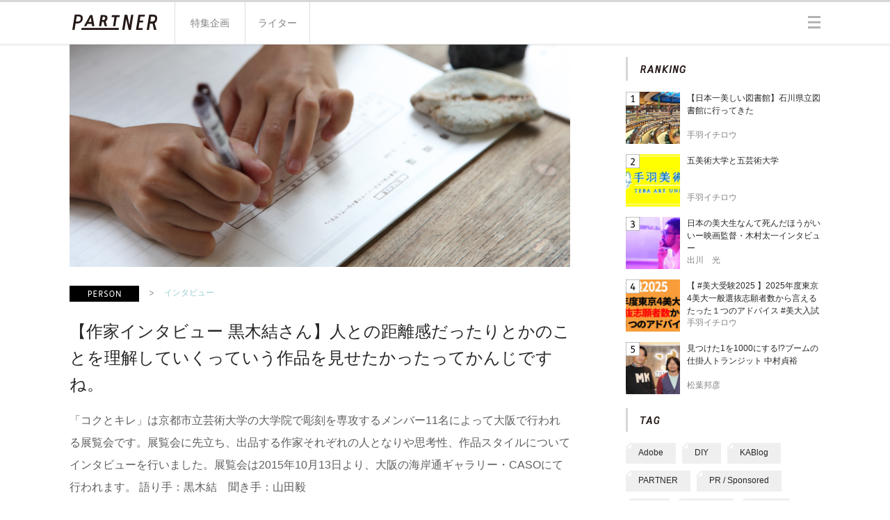

--- FILE ---
content_type: text/html; charset=UTF-8
request_url: https://partner-web.jp/article/?id=474
body_size: 54288
content:
<!DOCTYPE HTML>
<html lang="ja-JP">
<head>
	<meta charset="UTF-8">
	<title>
			【作家インタビュー 黒木結さん】人との距離感だったりとかのことを理解していくっていう作品を見せたかったってかんじですね。
		</title>
<!-- Google Tag Manager -->
<script>(function(w,d,s,l,i){w[l]=w[l]||[];w[l].push({'gtm.start':
new Date().getTime(),event:'gtm.js'});var f=d.getElementsByTagName(s)[0],
j=d.createElement(s),dl=l!='dataLayer'?'&l='+l:'';j.async=true;j.src=
'https://www.googletagmanager.com/gtm.js?id='+i+dl;f.parentNode.insertBefore(j,f);
})(window,document,'script','dataLayer','GTM-KVXWDD9');</script>
<!-- End Google Tag Manager -->
	<meta name="description" content="PARTNERは、美大生とその卒業生のための、アート・デザイン・ものづくり・展覧会・映像・DIY・ハンドメイド・ファッション・イラスト・漫画など、クリエイティブにまつわるARTSYな情報が集まるメディアです。クリエイティブに関わる人に役立つ情報を、全国・世界中のライターとともに発信しています。">
	<meta name="keywords" content="">
	<meta property="og:url" content="https://partner-web.jp/article/?id=474">
	<meta property="og:type" content="website">

	
			<meta property="og:title" content="【作家インタビュー 黒木結さん】人との距離感だったりとかのことを理解していくっていう作品を見せたかったってかんじですね。">
	
		<meta property="og:description" content="「コクとキレ」は京都市立芸術大学の大学院で彫刻を専攻するメンバー11名によって大阪で行われる展覧会です。展覧会に先立ち、出品する作家それぞれの人となりや思考性、作品スタイルについてインタビューを行いました。展覧会は2015年10月13日より、大阪の海岸通ギャラリー・CASOにて行われます。
語り手：黒木結　聞き手：山田毅">
		
						<meta property="og:image" content="https://partner-web.jp/image/main.php?id=474">
			


	<meta property="fb:app_id" content="801704026544629">
	<link rel="shortcut icon" type="image/x-icon" href="">
	<link rel="icon" type="image/png" href="">
	<link rel="apple-touch-icon" sizes="57x57" href="/image/favicons/apple-touch-icon-57x57.png">
	<link rel="apple-touch-icon" sizes="114x114" href="/image/favicons/apple-touch-icon-114x114.png">
	<link rel="apple-touch-icon" sizes="72x72" href="/image/favicons/apple-touch-icon-72x72.png">
	<link rel="apple-touch-icon" sizes="144x144" href="/image/favicons/apple-touch-icon-144x144.png">
	<link rel="apple-touch-icon" sizes="60x60" href="/image/favicons/apple-touch-icon-60x60.png">
	<link rel="apple-touch-icon" sizes="120x120" href="/image/favicons/apple-touch-icon-120x120.png">
	<link rel="apple-touch-icon" sizes="76x76" href="/image/favicons/apple-touch-icon-76x76.png">
	<link rel="apple-touch-icon" sizes="152x152" href="/image/favicons/apple-touch-icon-152x152.png">
	<link rel="apple-touch-icon" sizes="180x180" href="/image/favicons/apple-touch-icon-180x180.png">
	<link rel="icon" type="image/png" href="/image/favicons/favicon-192x192.png" sizes="192x192">
	<link rel="icon" type="image/png" href="/image/favicons/favicon-160x160.png" sizes="160x160">
	<link rel="icon" type="image/png" href="/image/favicons/favicon-96x96.png" sizes="96x96">
	<link rel="icon" type="image/png" href="/image/favicons/favicon-16x16.png" sizes="16x16">
	<link rel="icon" type="image/png" href="/image/favicons/favicon-32x32.png" sizes="32x32">
	<meta name="msapplication-TileColor" content="#ffffff">
	<meta name="msapplication-TileImage" content="/image/favicons/mstile-144x144.png">

	<script type="text/javascript" src="/js/common/modernizr-2.5.3.min.js"></script>
	

<link href="/css/pc/article.css" rel="stylesheet" type="text/css">
</head>

	<body id="top" class="article-page">

<!-- Google Tag Manager (noscript) -->
<noscript><iframe src="https://www.googletagmanager.com/ns.html?id=GTM-KVXWDD9"
height="0" width="0" style="display:none;visibility:hidden"></iframe></noscript>
<!-- End Google Tag Manager (noscript) -->

<header id="header" class="is-p-abso is-zi_2">
	<div class="h-bg">
		<div class="h-inner is-layout is-cf">

			<h1 class="h-logo is-fl"><a href="/" class="h-logo-link is-sprite">PARTNER</a></h1>

			<ul class="h-gnav is-fl is-cf is-font-size_14">
		
				<li class="h-gnav-list_01 h-gnav-list is-fl is-p-rela">
					<a href="/special/" class="h-gnav-link_01 h-gnav-link is-block is-txt-align">
						<span class="h-gnav-link-in_01 h-gnav-link-in">特集企画</span>
						<span class="h-gnav-link-active is-p-abso"></span>
					</a>
				</li>

				<li class="h-gnav-list_02 h-gnav-list is-fl is-p-rela">
					<a href="/writer/" class="h-gnav-link_02 h-gnav-link is-block is-txt-align">
						<span class="h-gnav-link-in_02 h-gnav-link-in">ライター</span>
						<span class="h-gnav-link-active is-p-abso"></span>
					</a>
				</li>

			</ul>

			<button class="h-hamburger h-menu-btn is-sprite is-fr">三</button>
			<button class="h-menu-close h-menu-btn is-sprite is-fr hide-menu-btn">×</button>

			<!--<div class="h-search is-fr is-sprite is-no-txt-indent">
				<input class="h-search-txt is-font-size_16 is-block" type="search" name="search" size="18">
			</div>-->

		<!-- /h-inner --></div>
	<!-- /h-bg --></div>
<!-- /header --></header>

<div class="h-gnav-menu-wrap is-layout is-p-rela is-zi_1 is-font-size_14">
	<ul class="h-gnav-menu is-p-abso">
		<li class="h-gnav-m-list_01 h-gnav-m-list">
			<a href="/about_this_site/" class="h-gnav-m-link_01 h-gnav-m-link is-block">
				<span class="h-gnav-m-link-in is-block">このサイトについて</span>
			</a>
		</li>
		<li class="h-gnav-m-list_02 h-gnav-m-list">
			<a href="https://cekai.jp/" target="_blank" rel="noopener noreferrer" class="h-gnav-m-link_02 h-gnav-m-link is-block">
				<span class="h-gnav-m-link-in is-block">運営会社</span>
			</a>
		</li>
		
		<li class="h-gnav-m-list_03 h-gnav-m-list">
			<a href="/contact/" class="h-gnav-m-link_04 h-gnav-m-link is-block">
				<span class="h-gnav-m-link-in is-block">お問い合わせ</span>
			</a>
		</li>
<!--
		<li class="h-gnav-m-list_03 h-gnav-m-list">
			<a href="/pp/" class="h-gnav-m-link_03 h-gnav-m-link is-block">
				<span class="h-gnav-m-link-in is-block">プライバシーポリシー</span>
			</a>
		</li>
-->

<!--
		<li class="h-gnav-m-list_05 h-gnav-m-list">
			<a href="/free_magazine/" class="h-gnav-m-link_05 h-gnav-m-link is-block">
				<span class="h-gnav-m-link-in is-block">フリーマガジン</span>
			</a>
		</li>
-->
	</ul>
</div>


	<div id="container" class="is-layout is-cf">
		<div class="c-main is-fl">
			<div class="c-main-visual">
							<img src="/image/main.php?id=474" class="c-main-img" width="720" height="320">
						<!-- /c-main-visual --></div>

			
			<div class="c-fp-area is-cf">
				<ul class="c-fp is-cf is-fl">
					<li class="c-fp-list_01 c-fp-list is-fl"><a href="#" class="c-fp-cate com-cate_01 is-sprite">UNIVERSITY</a></li>
					<li class="c-fp-list_02 c-fp-list is-fl"><span class="c-fp-arrow is-sprite">></span></li>
					<li class="c-fp-list_03 c-fp-list is-fl is-last-list_r"><a href="#" class="c-fp-sub-cate is-block is-font-size_12 com-txt-link">インタビュー</a></li>
				</ul>

				<ul class="c-status is-cf is-fl">
					

					

				</ul>
			<!-- /c-fp-area --></div>

			
			<h1 class="c-ttl is-font-size_24 is-fontW_400">
				【作家インタビュー 黒木結さん】人との距離感だったりとかのことを理解していくっていう作品を見せたかったってかんじですね。
			</h1>


			

			<h2 class="c-lead is-font-size_16 is-fontW_300">
				「コクとキレ」は京都市立芸術大学の大学院で彫刻を専攻するメンバー11名によって大阪で行われる展覧会です。展覧会に先立ち、出品する作家それぞれの人となりや思考性、作品スタイルについてインタビューを行いました。展覧会は2015年10月13日より、大阪の海岸通ギャラリー・CASOにて行われます。
語り手：黒木結　聞き手：山田毅
			</h2>

			<div class="c-sns-area">
				<ul class="c-sns is-cf">
					
					<!-- /tw -->
					<li class="c-sns-list_01 c-sns-list is-fl">
						<a href="https://twitter.com/share" class="twitter-share-button" data-url="https://partner-web.jp/article/?id=474">Tweet</a>
<script>!function(d,s,id){var js,fjs=d.getElementsByTagName(s)[0],p=/^http:/.test(d.location)?'http':'https';if(!d.getElementById(id)){js=d.createElement(s);js.id=id;js.src=p+'://platform.twitter.com/widgets.js';fjs.parentNode.insertBefore(js,fjs);}}(document, 'script', 'twitter-wjs');</script>
					</li>
					
					<!-- /fb -->
					<li class="c-sns-list_02 c-sns-list is-fl">
						<iframe src="//www.facebook.com/plugins/like.php?href=https%3A%2F%2Fpartner-web.jp%2F/article/?id=474&amp;width&amp;layout=button_count&amp;action=like&amp;show_faces=false&amp;share=false&amp;height=21&amp;appId=801704026544629" scrolling="no" frameborder="0" style="border:none; overflow:hidden; height:21px;" allowTransparency="true"></iframe>
					</li>
					


					<!-- /hatebu+ -->
					<li class="c-sns-list_04 c-sns-list is-fl">
						<a href="http://b.hatena.ne.jp/entry/https://partner-web.jp/article/?id=474" class="hatena-bookmark-button" data-hatena-bookmark-title="PARTNER -全国・世界をつなぐ美大生のウェブメディア-" data-hatena-bookmark-layout="standard-balloon" data-hatena-bookmark-lang="ja" title="このエントリーをはてなブックマークに追加"><img src="https://b.st-hatena.com/images/entry-button/button-only@2x.png" alt="このエントリーをはてなブックマークに追加" width="20" height="20" style="border: none;" /></a><script type="text/javascript" src="https://b.st-hatena.com/js/bookmark_button.js" charset="utf-8" async="async"></script>
					</li>

				</ul>
			<!-- /c-sns-area --></div>

			<div class="c-main-article">
							<div class="c-type-txt-only c-type">

					<div class="c-type-txt-area is-font-size_16">
						<p class="c-type-txt">山田：ちょっと作品の話を聞きたいんだけど、このドローイングっていうのは、それぞれにとっての理想の婚姻届とは何かっていうのを描くものだよね？<br />
<br />
黒木：：そうですそうです。で、それが展示とかで提示されてる状態っていうのを作りたいんですよね。あなたにとっての理想の婚姻届をつくるにあたって、婚姻届って制度だったり、家のことだったり、色んな問題をはらんでいて。でも、じゃーわたしはどの視点を大事にしてみんながつくるかっていうのを知っていきたいんですよね。だからすごい単純な視点でもいいし、どんなことでもいいんです。4回の時に婚姻届の添削の作品を作ったんですけど。赤ペンで、ここは要らないとか、ここはいるとか書くやつを。それは完全に個人の愛っていうのを大事にしたときに、どこがいらないかっていうのをばーっと添削して、いらなかったやつをごっそり取って、パソコンでフォーマットを作って印刷してテイクフリーにしたっていうのをやってて。</p>
					<!-- /c-type-txt-area --></div>

				<!-- /c-type-txt-only --></div>				<div class="c-type-pic_full c-type">
					<div class="c-type-pic-area">
							 <img src="/image/record1.php?id=5541" class="c-type-pic-img" width="700">
												<br><ul class="c-type-pic-source-area">
							
														<li class="c-type-pic-s-list_caption c-type-pic-s-list">婚姻届のドローイングを書く黒木さん</li>
						</ul>
					</div>

					<div class="c-type-txt-area is-font-size_16">
						<p class="c-type-txt"></p>

					<!-- /c-type-txt-area --></div>

				<!-- /c-type-pic_full --></div>				<div class="c-type-txt-only c-type">

					<div class="c-type-txt-area is-font-size_16">
						<p class="c-type-txt">山田：そもそもなんでこんな作品を作ろうと思ったの？<br />
<br />
黒木：最初はゲイの友達とかがいて、そのとき周りの友達が結婚し始めたり、おばあちゃんとかに、「おばあちゃんはあんたくらいの年に結婚してたで」とか言われるようになって、<br />
で、結婚ってまず何なんやろう？ってところから始まって、まず同性婚、特にそのときはゲイの友達の話が気になっていたので、じゃあ日本の婚姻届で結婚できないのはどういう人なのかっていうのとかを考えてて。そこをクリアするためには、どういう項目があったらいいのかをずっと考えてたんですよね。でもそれだけやとやっぱ自分の問題ではないので、じゃー自分が結婚するときにどこが要らないと思うかなーっていうのを、本物を見ながら<br />
考えたりとかしてたのが最初かな。<br />
<br />
山田：なるほどね。それをさ、作品化しようと思ったってこと？<br />
<br />
黒木：なんか、婚姻届を変えようとしている社会の動き、団体とか、LGBTって分かりますか？<br />
<br />
山田：ううん。何？LGBTって。<br />
<br />
黒木：LGBTっていうのは、レズビアン、ゲイ、バイセクシャル、トランスジェンダー、の頭文字を取ったものなんですけど、そのLGBTの性のマイノリティを持ってる人たちが、自分たちが結婚できるために、婚姻制度やいろんな人の価値観を変えるためにデモとかをしてて。そういう社会的な動きみたいなのはあるんですけど、そういう風な動きって、この団体はこういう気持ちです、この団体はこういう気持ちですっていう多数でひとつの意見を言うことによって、数の勢力でその意見を変えようとしてるんですよね。<br />
<br />
ただでも、その多数の中のひとりひとりにもいろんな問題があってというのを考えたときに、アクティビスト、社会活動家としてやるよりも、作品を使って、そういうのを全部提示できる風にしたいと思ったんですよね。社会に対して文句を言うためには個人個人の意見ていうのが反映されにくいけど、でもその意見はみんなが共有しとくべきやし、全然違う視点があるっていうのは面白いことやし、私も見たいし、みんなにも見て欲しいなっていう気持ちがあったので。</p>
					<!-- /c-type-txt-area --></div>

				<!-- /c-type-txt-only --></div>				<div class="c-type-pic_full c-type">
					<div class="c-type-pic-area">
							 <img src="/image/record1.php?id=5543" class="c-type-pic-img" width="700">
												<br><ul class="c-type-pic-source-area">
							
														<li class="c-type-pic-s-list_caption c-type-pic-s-list">婚姻届の添削の作品</li>
						</ul>
					</div>

					<div class="c-type-txt-area is-font-size_16">
						<p class="c-type-txt"></p>

					<!-- /c-type-txt-area --></div>

				<!-- /c-type-pic_full --></div>				<div class="c-type-txt-only c-type">

					<div class="c-type-txt-area is-font-size_16">
						<p class="c-type-txt">山田：元々そういう作風だったの？学部の時からアクティビストだったの？<br />
<br />
黒木：いや、最初はすごい個人的な、恋愛の話とかを作品にすることが多くて。<br />
<br />
山田：それはいつくらい？<br />
<br />
黒木：それはねー学部の1回生から…<br />
<br />
山田：早い(笑)全然早い(笑)<br />
<br />
黒木：1回生から、定期的にやってるんですよ<br />
<br />
山田：卒制もそうじゃなかった？<br />
<br />
黒木：ずっとやってます<br />
<br />
山田：そうだよね。それはなんで？<br />
<br />
黒木：それは、直接言葉にできなかったり、いえなかったりすることっていうのを作品にして消化しようとしてたっていうのが一番最初なんですよね。1回生の時とかは。<br />
<br />
山田：それは例えば、ドキドキとか、そういうこと？<br />
<br />
黒木：全然違います。ネガティブな方向です、全部。別れたときに作ってます。<br />
<br />
山田：(笑)だけどその、もやもやみたいなのを…<br />
<br />
黒木：もやもやみたいなのを作品にしようと思って<br />
<br />
山田：作品化するっていうのは、僕の場合は、この感情はなんだろう、わかんないな、それでも理解したいから物語化して物語ることで、あれってそうだったのかもっていう自己発散的なものでもあるし、自分を理解するためものでもあるし、ある意味での治療とも言えると思うんだけど、その時、今もやってるその流れっていうのはなんなの？<br />
<br />
黒木：それは、完全な自己発散ではなくて、山田さんが言ってるみたいな、その問題について考える、別になんで別れてしまったのかっていうのを考えるっていうわけではなくて、<br />
そのときの自分の気持ちと、別れてどれくらいか経った後の自分の気持ちっていうのの距離感を結構感じてたりとか、そこを作品にするっていうのが多かったかな。1回生の時は、別れたところを思い出の品が入っている棺桶をひきずって…。<br />
<br />
山田：映像化したの？<br />
<br />
黒木：はい。でも、そのときはすごい悲しかったんですけど、新しい人ができて、その気持ちは自分にはなくて、っていうところを考えるための作品でもあった。完全に自分のための作品です。</p>
					<!-- /c-type-txt-area --></div>

				<!-- /c-type-txt-only --></div>				<div class="c-type-pic_full c-type">
					<div class="c-type-pic-area">
							 <img src="/image/record1.php?id=5545" class="c-type-pic-img" width="700">
												<br><ul class="c-type-pic-source-area">
							
														<li class="c-type-pic-s-list_caption c-type-pic-s-list">棺桶を引きずる作品</li>
						</ul>
					</div>

					<div class="c-type-txt-area is-font-size_16">
						<p class="c-type-txt"></p>

					<!-- /c-type-txt-area --></div>

				<!-- /c-type-pic_full --></div>				<div class="c-type-txt-only c-type">

					<div class="c-type-txt-area is-font-size_16">
						<p class="c-type-txt">黒木：2回生の時は、別れたんじゃなくて浮気されたんですけど、その浮気相手ことを他の人とかに聞いたときに、「まあ、でもあの子はね、いい子だからね」みたいな話になって。自分の気持ちと周囲の気持ちがなんでこんなに乖離ているのかっていうのが全然わからなくて。で、今考えるとすごいひどいんですけど、セックスをしている布団の形を焼き物でばーっと作って、展示台の下にそれを置いて、展示台の上の部分をアクリル板にして、そのアクリル板に、twitterで可愛い女の子を装っているツイートを集めてタイムラインを作って、印刷したやつを貼ってたんですよ。<br />
<br />
山田：それは、表面と裏みたいなこと？<br />
<br />
黒木：そうそう。で、それをやってて、それはかなり直接的にわたしが感じているその子のギャップみたいなものを模型化したみたいな形やったんですけど。でも先生に、現実的なものを視覚化しているけど、ただでもその人がなんでtwitter上で可愛い女の子を装わないといけなかったのかとか、そういうところに対しての理解が足りてないっていう話になったんですよ。で、確かにって思って。普通にそうやなと思って。自分の気持ちと周囲のギャップっていうのをもっとちゃんと理解したりとかするためには、そういうバックグラウンドに対しての理解も必要やし、と思って。</p>
					<!-- /c-type-txt-area --></div>

				<!-- /c-type-txt-only --></div>				<div class="c-type-pic_full c-type">
					<div class="c-type-pic-area">
							 <img src="/image/record1.php?id=5547" class="c-type-pic-img" width="700">
												<br><ul class="c-type-pic-source-area">
							
														<li class="c-type-pic-s-list_caption c-type-pic-s-list">twitterの作品</li>
						</ul>
					</div>

					<div class="c-type-txt-area is-font-size_16">
						<p class="c-type-txt"></p>

					<!-- /c-type-txt-area --></div>

				<!-- /c-type-pic_full --></div>				<div class="c-type-txt-only c-type">

					<div class="c-type-txt-area is-font-size_16">
						<p class="c-type-txt">黒木：SNSやったり、人前で性格をなぜ変えるのか、でもそれは自分の上にも起きてて。自分の上に起きていることが、社会のおっきな物の流れにも実際に起きてるんじゃないかっていうのを思い始めて。で、一回アイドルの作品をはさんだんですよ。アイドルの消費っていうのがどういう風に起きてるのか。<br />
<br />
山田：偶像みたいなことね。<br />
<br />
黒木：で、その作品を作った後に、その作品は社会の方に投げっぱなしになっていて、<br />
自分の立ち位置がわからなくなってたので、じゃあ自分の問題に立ち返ろうと思って<br />
作ろうと思ってたのが卒制の作品で。その卒制の作品は、概要を話すと、彼氏と別れたときに…。<br />
<br />
山田：また！また結局別れたんだ(笑)<br />
<br />
黒木：別れた別れた(笑)　別れたときに、それをなんで自分がやってしまったのかはわからないんですけど、架空の占いサイト、まあ詐欺ですよね、に3000円課金して。で、話を聞いてもらった。で、なぜそれをしてしまったのかっていうのを考えたときに、そういう大事な話を話せる人がいなかった、じゃあなんで自分はそういうコミュニティの作り方をしてしまっているのかとか、自分と人との距離の取り方っていうのが個人的な問題なのか他の人にも起こりうることなのか知りたくって。それを作品にすることによって、話せなかった自分の話っていうのを、占い師に相談してなかったら相談してたであろう友人たちに聞いてもらって、その3000円の使い方ってそれでほんとに正しかったのかっていうのを聞いて、人との距離感だったりとかのことを理解していくっていう作品を見せたかったってかんじですね。<br />
<br />
山田：なるほどね。面白いね。ちょっと変わるけど、今回は展示さ、実験があるじゃん。そういう風にみんなでやるところがあるときに、黒木さんはそこにまず自分がどういうスタイルの作家で、何を実験のあの場で持ち込もうとか考えてますか？<br />
<br />
黒木：や、全く考えてなくって。<br />
<br />
山田：でも例えば、作家の並びで言ったら自分はこういう作家なのかもっていうのはあるわけじゃん。で、今回の展示でいうと、まあそこが肝っていうか。もちろん個人の作品でももちろんそういことを出していくけど、他者との関係の中でそれをどういう風に表現するのかわかんないけど、なんかそこについてはどう思ってんのかな。だってこないだ素材選んだりとかしたじゃん。そのときには何を出したの？自分の素材はこれだっていうのは。<br />
<br />
黒木：それは普通にこないだ作品で使ってたものを出して。わたしこういう作品（婚姻届）作ってるんですけど、めっちゃ物質感があるものが好きなんですよ。ほんとは。<br />
<br />
山田：へー。そのさ、じゃあさ、言ったら婚姻届とか、僕もそうだけど音楽とか、形のないものが素材である部分と、素材が好きっていうのはどう繋がってるの。<br />
<br />
黒木：なんか、でもわたしこの婚姻届の素材も結構好きなんですけどね。<br />
<br />
山田：物質的な話？表面ツルツルだよね、裏ザラザラだよね。<br />
<br />
黒木：素材が持ってるバックグラウンドが多分好きなんですよね。石とか、いろんなものが見えてきたり、時間の流れが感じられたりとかっていうのがすごい好きで。その素材が持つ特性が自分の作品に合うと思ったり、作品を展示する場所に合うと思ったからとか、その素材が持ってる、いろんな人から見たときの印象とかそういうとこをいっつも利用して素材を選んでいます。<br />
<br />
山田：黒木さんにとって理想の結婚ってどんな結婚ですか？<br />
<br />
黒木：なにそのやばいその質問笑 わたしの理想の結婚っていうのは、ほんとは婚姻届なんかなくても自分たちの大事にしたいっていう気持ちやったりとかっていうのがまずあって、そこから生活を作れるっていう関係性を持った結婚っていうのが一番いいなと思ってて。だからわたしは婚姻届いらないんですけど。<br />
<br />
山田：え、じゃあ式はどこであげる？<br />
<br />
黒木：式！？<br />
<br />
山田：式もあげない？あげたい？<br />
<br />
黒木：あげんのかなーと思って。多分婚姻届を書く要因も式あげる要因も自分由来じゃなくて、他の人がこうしてほしいからっていうようになってる気がしてて…。<br />
<br />
山田：でも結婚式は新婦のものだよ<br />
<br />
黒木：って言いますよね(笑)<br />
<br />
山田：だから黒木さんはどうかなーっと思って。<br />
<br />
黒木：でもわたしパーティーは好きなので、パーティーっていうか人がいろいろ集まってわいわいしたりとかは好きなんで。<br />
<br />
山田：大阪？地元大阪だっけ？大阪であげんのかな<br />
<br />
黒木：えー、いや、河原とかで挙げたい。<br />
<br />
山田：河原！？やめなよ船上パーティーとかにしなよー<br />
<br />
黒木：こないだ、これ最高やなって思った結婚式あげている人がいて。それ金沢のバレー部の仲良くしてくれてはるOGさんなんですけど。その人、教会とかであげるんじゃなくって、琵琶湖の原っぱのところで天気がいい日に、新郎新婦が立つお立ち台とかだけあって、机がぽんぽんぽんとあって、机の上にケータリングがあって、正装はボーダーの服なんですよ。<br />
<br />
山田：みんな？<br />
<br />
黒木：全員ボーダーの服で結婚式着てて。で、金沢のバレー部ってスカジャンがメンバーの服になってるんです。その人は白いウェディングドレスにスカジャンを羽織って、一升瓶の館山を持ってずっと結婚式をあげてたんですよ。それめっちゃいいなとおもって。ウェディングドレスを着たいという願いも叶えつつ、自分の持ってるコミュニティも含めて、周りの人たちは芸大生とかでお金がないから教会とか普通の結婚式場でやると…<br />
<br />
山田：お金かかるもんね<br />
<br />
黒木：そう。で、そういうところも全部含めてユニークさも忘れない結婚式をあげてて。最高やな！とおもって。<br />
<br />
山田：わたしもそういうのしたい？<br />
<br />
黒木：したい！って思いました。フィンランドとかでもいい、大草原パーっとなってるとこ。<br />
<br />
山田：フィンランド！？急になんかお金かかったけど、急にみんな行きにくくなったけど(笑)<br />
<br />
黒木：イメージ！！(笑)<br />
<br />
山田：ガーデンパーティ、ガーデンウェディングみたいなかんじか<br />
<br />
黒木：そうですね。<br />
<br />
山田：なるほどね。ありがとうございました。作品楽しみにしてますね。</p>
					<!-- /c-type-txt-area --></div>

				<!-- /c-type-txt-only --></div>				<div class="c-type-pic_l c-type is-cf">
					<div class="c-type-pic-area_l c-type-pic-area is-fl">
							 <img src="/image/record1.php?id=5549" class="c-type-pic-img_l c-type-pic-img is-fl" width="360">
						
					</div>
					<div class="c-type-txt-area is-font-size_16">
						<p class="c-type-txt">京都市立芸術大学大学院美術研究科彫刻専攻展『コクとキレ』 <br />
作家｜今井菜江　上田純　金昇賢　黒木結　齋藤華奈子　許芝瑜　田中美帆　寺嶋剣吾　林宗将　山田毅　渡辺伊都乃<br />
会期｜ 2015年10月13日（火）-10月25日（日）<br />
休館日｜ 10月19日（月）<br />
時間｜ 11:00-19：00（最終日のみ～17:00)　<br />
会場｜ 海岸通ギャラリー・CASO<br />
http://www.caso-gallery.jp/exhibition/2015/post-4.html<br />
<br />
イベント｜<br />
①ミドルパーティー<br />
2015年10月17日（土）16:00-18:30<br />
※11:00からパーティーは始まっています。ピークタイムは16:00からです<br />
②クロージングパーティー<br />
2015年10月24日（土）16:00-18:30</p>
					<!-- /c-type-txt-area --></div>
				<!-- /c-type-pic_l --></div>
			<!-- /c-main-article --></div>


			<div class="c-main-tag-area is-cf">
	
	<h3 class="c-main-ttl_tag com-ttl com-ttl_tag is-fl">
		<span class="c-main-tag-ttl-in com-ttl_tag-in com-ttl-in is-sprite">tag</span>
	</h3>
	
	<ul class="c-main-tag is-cf is-fl">
				<li class="c-main-tags com-main-tags is-fl">
			<a href="/tag/?t=33" class="com-tags-in is-font-size_12 is-block">
				<span class="com-tags-in-txt">展覧会・展示情報</span>
			</a>
		</li>		<li class="c-main-tags com-main-tags is-fl">
			<a href="/tag/?t=79" class="com-tags-in is-font-size_12 is-block">
				<span class="com-tags-in-txt">彫刻・立体</span>
			</a>
		</li>		<li class="c-main-tags com-main-tags is-fl">
			<a href="/tag/?t=35" class="com-tags-in is-font-size_12 is-block">
				<span class="com-tags-in-txt">関西・近畿</span>
			</a>
		</li>
	</ul>

</div>
			<div class="c-main-sns-area">
	<ul class="c-main-sns is-cf">
		
	
		<li class="c-main-sns-list_01 c-main-sns-list is-fl">
			<iframe src="//www.facebook.com/plugins/share_button.php?href=http%3A%2F%2Fpartner-web.jp/article/?id=474" scrolling="no" frameborder="0" style="border:none; overflow:hidden;" allowTransparency="true"></iframe>
		</li>
	
		
		<li class="c-main-sns-list_02 c-main-sns-list is-fl">
			<iframe src="//www.facebook.com/plugins/like.php?href=https%3A%2F%2Fpartner-web.jp%2F/article/?id=474&&amp;width&amp;layout=box_count&amp;action=like&amp;show_faces=false&amp;share=false&amp;height=65&amp;appId=801704026544629" scrolling="no" frameborder="0" style="border:none; overflow:hidden; height:65px; width:80px;" allowTransparency="true"></iframe>
		</li>
		
		<li class="c-main-sns-list_02 c-main-sns-list is-fl">
			<a href="https://twitter.com/share" class="twitter-share-button" data-text="【作家インタビュー 黒木結さん】人との距離感だったりとかのことを理解していくっていう作品を見せたかったってかんじですね。" data-lang="ja" data-count="vertical" data-url="https://partner-web.jp/article/?id=474">ツイート</a>
<script>!function(d,s,id){var js,fjs=d.getElementsByTagName(s)[0],p=/^http:/.test(d.location)?'http':'https';if(!d.getElementById(id)){js=d.createElement(s);js.id=id;js.src=p+'://platform.twitter.com/widgets.js';fjs.parentNode.insertBefore(js,fjs);}}(document, 'script', 'twitter-wjs');</script>
		</li>
		


		<li class="c-main-sns-list_04 c-main-sns-list is-fl">
			<a href="http://b.hatena.ne.jp/entry/https://partner-web.jp/article/?id=474" class="hatena-bookmark-button" data-hatena-bookmark-title="PARTNER -全国・世界をつなぐ美大生のウェブメディア-" data-hatena-bookmark-layout="vertical-balloon" data-hatena-bookmark-lang="ja" title="このエントリーをはてなブックマークに追加"><img src="https://b.st-hatena.com/images/entry-button/button-only@2x.png" alt="このエントリーをはてなブックマークに追加" width="20" height="20" style="border: none;" /></a><script type="text/javascript" src="https://b.st-hatena.com/js/bookmark_button.js" charset="utf-8" async="async"></script>
		</li>
	</ul>
</div>


			<div class="c-WR_st">

<h3 class="c-WR-ttl_oto c-WR-ttl is-sprite">OTONA WRITER</h3>

	<div class="c-WR-detail_st c-WR-detail is-cf">
		<img src="/image/writer_icon.php?id=51" class="c-WR-pic_st c-WR-pic is-block is-fl is-circle_90" width="90" height="90">

		<div class="c-WR-txt_st c-WR-txt is-fl">
			<h4 class="c-WR-name_st c-WR-name is-font-size_16 is-fontW_900">
				山田毅 
									/ yamadatsuyoshi
				
			</h4>
			
			

			<p class="c-WR-info_st c-WR-info is-font-size_14 is-fontW_100">東京から移住して、現在は京都で、編集者をしたり、本屋の店長をしたり、村作りに携わったり、そして再び美術を学んでいます。東京と京都のアート・デザインの世界にまつわるあれこれを配信していけたらと思っています。</p>

		</div>

	<!-- /c-ST-detail --></div>

	<div class="c-WR-link-area is-cf">
		<a href="/writer/?id=51" class="s-txt-link is-block is-cf is-fr com-txt-link is-font-size_14">
			<span class="com-link-arrow is-fl is-block">></span>
			<span class="com-txt-link-in is-fl is-block">このライターを知る</span>
		</a>
	</div>
	
</div>


			
<div class="c-articles-area_rec c-articles-area">

	<h3 class="c-main-ttl_rec c-main-ttl com-ttl com-ttl_rec">
		<span class="c-main-ttl-in_rec c-main-ttl-in is-block is-font-size_14">おすすめ記事</span>
	</h3>

	<ul class="c-articles_rec c-articles">
				<li class="c-articles-list_rec c-articles-list is-cf">
			<a href="/article/?id=3302" class="c-articles-thumb-link is-block com-link is-fl">
				<img src="/image/main.php?id=3302" class="c-articles-thumb_rec c-articles-thumb" width="90" height="90">
				<div class="com-link-hover-border_square is-p-abso"></div>
			</a>

			<div class="c-articles-txt-area is-fl">
				<h4 class="c-articles-ttl">
					<a href="/article/?id=3302" class="c-articles-ttl-link is-font-size_16 is-fontW_500 com-txt-link">【無印良品 東京農工大学府中キャンパスオープン】クリエイティブなイノベーシ...</a>
				</h4>
				<ul class="c-articles-wr is-cf">
					<li class="c-articles-wr-list_01 c-articles-wr-list is-fl">
						<a href="/writer/?id=41" class="c-articles-wr-icon">
							<img src="/image/writer_icon.php?id=41" class="c-articles-wr-icon-img is-circle_26" width="26" height="26">
						</a>
					</li>
					<li class="c-articles-wr-list_02 c-articles-wr-list is-fl">
						<a href="/writer/?id=41" class="c-articles-wr-link is-font-size_14 com-txt-link">
							手羽イチロウ
						</a>
					</li>

				</ul>

			</div>
		</li>		<li class="c-articles-list_rec c-articles-list is-cf">
			<a href="/article/?id=747" class="c-articles-thumb-link is-block com-link is-fl">
				<img src="/image/main.php?id=747" class="c-articles-thumb_rec c-articles-thumb" width="90" height="90">
				<div class="com-link-hover-border_square is-p-abso"></div>
			</a>

			<div class="c-articles-txt-area is-fl">
				<h4 class="c-articles-ttl">
					<a href="/article/?id=747" class="c-articles-ttl-link is-font-size_16 is-fontW_500 com-txt-link">【ビダモン】美大に合格された人へ。その１</a>
				</h4>
				<ul class="c-articles-wr is-cf">
					<li class="c-articles-wr-list_01 c-articles-wr-list is-fl">
						<a href="/writer/?id=41" class="c-articles-wr-icon">
							<img src="/image/writer_icon.php?id=41" class="c-articles-wr-icon-img is-circle_26" width="26" height="26">
						</a>
					</li>
					<li class="c-articles-wr-list_02 c-articles-wr-list is-fl">
						<a href="/writer/?id=41" class="c-articles-wr-link is-font-size_14 com-txt-link">
							手羽イチロウ
						</a>
					</li>

				</ul>

			</div>
		</li>		<li class="c-articles-list_rec c-articles-list is-cf">
			<a href="/article/?id=485" class="c-articles-thumb-link is-block com-link is-fl">
				<img src="/image/main.php?id=485" class="c-articles-thumb_rec c-articles-thumb" width="90" height="90">
				<div class="com-link-hover-border_square is-p-abso"></div>
			</a>

			<div class="c-articles-txt-area is-fl">
				<h4 class="c-articles-ttl">
					<a href="/article/?id=485" class="c-articles-ttl-link is-font-size_16 is-fontW_500 com-txt-link">【作家インタビュー 許芝瑜さん】既製品も使って、自分の手も入って、新しいも...</a>
				</h4>
				<ul class="c-articles-wr is-cf">
					<li class="c-articles-wr-list_01 c-articles-wr-list is-fl">
						<a href="/writer/?id=51" class="c-articles-wr-icon">
							<img src="/image/writer_icon.php?id=51" class="c-articles-wr-icon-img is-circle_26" width="26" height="26">
						</a>
					</li>
					<li class="c-articles-wr-list_02 c-articles-wr-list is-fl">
						<a href="/writer/?id=51" class="c-articles-wr-link is-font-size_14 com-txt-link">
							山田毅
						</a>
					</li>

				</ul>

			</div>
		</li>
	</ul>
	
<!-- /c-articles_rec --></div>

			



		<!-- /c-main --></div>

		<div class="c-side is-fl">

			<!--
<div class="s-articles_pickup s-articles">

<h3 class="s-ttl_pickup s-ttl com-ttl">
	<span class="s-ttl-in s-ttl-in_pickup is-sprite">PICK UP!</span>
</h3>




<ul class="s-articles_pickup s-articles is-cf">
	<li class="s-articles-list_pickup s-articles-list is-cf">
		<a href="#" class="s-articles-thumb-link com-link is-fl">
			<img src="/image/pc/detail/article_thumb/thumb_pic_01.jpg" class="s-articles-thumb_pickup s-articles-thumb" width="75" height="75">
			<div class="com-link-hover-border_square is-p-abso"></div>
		</a>

		<div class="s-articles-txt-area is-fl">
			<h4 class="s-articles-ttl">
				<a href="#" class="s-articles-ttl-link is-font-size_12 is-fontW_300 com-txt-link">
					【アイデア】カリフォルニア干ばつの解決へ！「トイレにレンガ」で節水へ
				</a>
			</h4>
			<ul class="s-articles-wr is-cf">
			
				<li class="s-articles-wr-list_01 s-articles-wr-list is-fl">
					<a href="#" class="s-articles-wr-link is-font-size_12 com-txt-link">
						Yuichan
					</a>
				</li>
				<li class="s-articles-wr-list_02 s-articles-wr-list is-cf is-fr">
					<span class="s-articles-pv is-fl is-block is-font-size_12">
						4,230
					</span>
					<span class="s-articles-pv-icon s-pv-icon is-sprite is-fl">
						pv
					</span>
					
				</li>
			</ul>

		</div>
	</li>


	<li class="s-articles-list_pickup s-articles-list is-cf">
		<a href="#" class="s-articles-thumb-link com-link is-fl">
			<img src="/image/pc/detail/article_thumb/thumb_pic_02.jpg" class="s-articles-thumb_pickup s-articles-thumb" width="75" height="75">
			<div class="com-link-hover-border_square is-p-abso"></div>
		</a>

		<div class="s-articles-txt-area is-fl">
			<h4 class="s-articles-ttl">
				<a href="#" class="s-articles-ttl-link is-font-size_12 is-fontW_300 com-txt-link">
					【アイデア】カリフォルニア干ばつの解決へ！「トイレにレンガ」
				</a>
			</h4>
			<ul class="s-articles-wr is-cf">
			
				<li class="s-articles-wr-list_01 s-articles-wr-list is-fl">
					<a href="#" class="s-articles-wr-link is-font-size_12 com-txt-link">
						Yuichan
					</a>
				</li>
				<li class="s-articles-wr-list_02 s-articles-wr-list is-cf is-fr">
					<span class="s-articles-pv is-fl is-block is-font-size_12">
						4,230
					</span>
					<span class="s-articles-pv-icon s-pv-icon is-sprite is-fl">
						pv
					</span>
					
				</li>
			</ul>

		</div>
	</li>

	<li class="s-articles-list_pickup s-articles-list is-cf">
		<a href="#" class="s-articles-thumb-link com-link is-fl">
			<img src="/image/pc/detail/article_thumb/thumb_pic_03.jpg" class="s-articles-thumb_pickup s-articles-thumb" width="75" height="75">
			<div class="com-link-hover-border_square is-p-abso"></div>
		</a>

		<div class="s-articles-txt-area is-fl">
			<h4 class="s-articles-ttl">
				<a href="#" class="s-articles-ttl-link is-font-size_12 is-fontW_300 com-txt-link">
					【アイデア】カリフォルニア干ばつの解決へ！
				</a>
			</h4>
			<ul class="s-articles-wr is-cf">
			
				<li class="s-articles-wr-list_01 s-articles-wr-list is-fl">
					<a href="#" class="s-articles-wr-link is-font-size_12 com-txt-link">
						Yuichan
					</a>
				</li>
				<li class="s-articles-wr-list_02 s-articles-wr-list is-cf is-fr">
					<span class="s-articles-pv is-fl is-block is-font-size_12">
						4,230
					</span>
					<span class="s-articles-pv-icon s-pv-icon is-sprite is-fl">
						pv
					</span>
					
				</li>
			</ul>

		</div>
	</li>



</ul>

</div>


-->









			<div class="s-articles_rank s-articles">

	<h3 class="s-ttl_rank s-ttl com-ttl">
		<span class="s-ttl-in s-ttl-in_rank is-sprite">RANKING</span>
	</h3>


	<ul class="s-articles_rank s-articles is-cf">
				<li class="s-articles-list_rank s-articles-list is-cf">
			<a href="/article/?id=2801" class="s-articles-thumb-link com-link is-fl">
				<img src="/image/main.php?id=2801" class="s-articles-thumb_rank s-articles-thumb" width="75" height="75">
				<div class="com-link-hover-border_square is-p-abso"></div>
				<span class="s-articles-num_01 s-articles-num is-sprite is-p-abso">1</span>
			</a>
			<div class="s-articles-txt-area is-fl">
				<h4 class="s-articles-ttl">
					<a href="/article/?id=2801" class="s-articles-ttl-link is-font-size_12 is-fontW_300 com-txt-link">
						【日本一美しい図書館】石川県立図書館に行ってきた
					</a>
				</h4>
				<ul class="s-articles-wr is-cf">
					<li class="s-articles-wr-list_01 s-articles-wr-list is-fl">
						<a href="/writer/?id=41" class="s-articles-wr-link is-font-size_12 com-txt-link">
							手羽イチロウ
						</a>
					</li>
					<li class="s-articles-wr-list_02 s-articles-wr-list is-cf is-fr">
						<span class="s-articles-pv is-fl is-block is-font-size_12">
							12,307
						</span>
						<span class="s-articles-pv-icon s-pv-icon is-sprite is-fl">
							pv
						</span>
					</li>
				</ul>

			</div>
		</li>		<li class="s-articles-list_rank s-articles-list is-cf">
			<a href="/article/?id=134" class="s-articles-thumb-link com-link is-fl">
				<img src="/image/main.php?id=134" class="s-articles-thumb_rank s-articles-thumb" width="75" height="75">
				<div class="com-link-hover-border_square is-p-abso"></div>
				<span class="s-articles-num_02 s-articles-num is-sprite is-p-abso">2</span>
			</a>
			<div class="s-articles-txt-area is-fl">
				<h4 class="s-articles-ttl">
					<a href="/article/?id=134" class="s-articles-ttl-link is-font-size_12 is-fontW_300 com-txt-link">
						五美術大学と五芸術大学
					</a>
				</h4>
				<ul class="s-articles-wr is-cf">
					<li class="s-articles-wr-list_01 s-articles-wr-list is-fl">
						<a href="/writer/?id=41" class="s-articles-wr-link is-font-size_12 com-txt-link">
							手羽イチロウ
						</a>
					</li>
					<li class="s-articles-wr-list_02 s-articles-wr-list is-cf is-fr">
						<span class="s-articles-pv is-fl is-block is-font-size_12">
							11,007
						</span>
						<span class="s-articles-pv-icon s-pv-icon is-sprite is-fl">
							pv
						</span>
					</li>
				</ul>

			</div>
		</li>		<li class="s-articles-list_rank s-articles-list is-cf">
			<a href="/article/?id=1027" class="s-articles-thumb-link com-link is-fl">
				<img src="/image/main.php?id=1027" class="s-articles-thumb_rank s-articles-thumb" width="75" height="75">
				<div class="com-link-hover-border_square is-p-abso"></div>
				<span class="s-articles-num_03 s-articles-num is-sprite is-p-abso">3</span>
			</a>
			<div class="s-articles-txt-area is-fl">
				<h4 class="s-articles-ttl">
					<a href="/article/?id=1027" class="s-articles-ttl-link is-font-size_12 is-fontW_300 com-txt-link">
						日本の美大生なんて死んだほうがいいー映画監督・木村太一インタビュー
					</a>
				</h4>
				<ul class="s-articles-wr is-cf">
					<li class="s-articles-wr-list_01 s-articles-wr-list is-fl">
						<a href="/writer/?id=65" class="s-articles-wr-link is-font-size_12 com-txt-link">
							出川　光
						</a>
					</li>
					<li class="s-articles-wr-list_02 s-articles-wr-list is-cf is-fr">
						<span class="s-articles-pv is-fl is-block is-font-size_12">
							10,302
						</span>
						<span class="s-articles-pv-icon s-pv-icon is-sprite is-fl">
							pv
						</span>
					</li>
				</ul>

			</div>
		</li>		<li class="s-articles-list_rank s-articles-list is-cf">
			<a href="/article/?id=3270" class="s-articles-thumb-link com-link is-fl">
				<img src="/image/main.php?id=3270" class="s-articles-thumb_rank s-articles-thumb" width="75" height="75">
				<div class="com-link-hover-border_square is-p-abso"></div>
				<span class="s-articles-num_04 s-articles-num is-sprite is-p-abso">4</span>
			</a>
			<div class="s-articles-txt-area is-fl">
				<h4 class="s-articles-ttl">
					<a href="/article/?id=3270" class="s-articles-ttl-link is-font-size_12 is-fontW_300 com-txt-link">
						【 #美大受験2025 】2025年度東京4美大一般選抜志願者数から言えるたった１つのアドバイス  #美大入試
					</a>
				</h4>
				<ul class="s-articles-wr is-cf">
					<li class="s-articles-wr-list_01 s-articles-wr-list is-fl">
						<a href="/writer/?id=41" class="s-articles-wr-link is-font-size_12 com-txt-link">
							手羽イチロウ
						</a>
					</li>
					<li class="s-articles-wr-list_02 s-articles-wr-list is-cf is-fr">
						<span class="s-articles-pv is-fl is-block is-font-size_12">
							10,117
						</span>
						<span class="s-articles-pv-icon s-pv-icon is-sprite is-fl">
							pv
						</span>
					</li>
				</ul>

			</div>
		</li>		<li class="s-articles-list_rank s-articles-list is-cf">
			<a href="/article/?id=970" class="s-articles-thumb-link com-link is-fl">
				<img src="/image/main.php?id=970" class="s-articles-thumb_rank s-articles-thumb" width="75" height="75">
				<div class="com-link-hover-border_square is-p-abso"></div>
				<span class="s-articles-num_05 s-articles-num is-sprite is-p-abso">5</span>
			</a>
			<div class="s-articles-txt-area is-fl">
				<h4 class="s-articles-ttl">
					<a href="/article/?id=970" class="s-articles-ttl-link is-font-size_12 is-fontW_300 com-txt-link">
						見つけた1を1000にする!?ブームの仕掛人トランジット 中村貞裕
					</a>
				</h4>
				<ul class="s-articles-wr is-cf">
					<li class="s-articles-wr-list_01 s-articles-wr-list is-fl">
						<a href="/writer/?id=55" class="s-articles-wr-link is-font-size_12 com-txt-link">
							松葉邦彦
						</a>
					</li>
					<li class="s-articles-wr-list_02 s-articles-wr-list is-cf is-fr">
						<span class="s-articles-pv is-fl is-block is-font-size_12">
							9,554
						</span>
						<span class="s-articles-pv-icon s-pv-icon is-sprite is-fl">
							pv
						</span>
					</li>
				</ul>

			</div>
		</li>
	</ul>

<!-- /s-articles --></div>
			<div class="s-tag-area">
	<h3 class="s-ttl_rank s-ttl com-ttl">
		<span class="s-ttl-in com-ttl_tag-in is-sprite">tag</span>
	</h3>
	<ul class="s-main-tag is-cf">
		
				<li class="s-tags com-main-tags is-fl">
			<a href="/tag/?t=56" class="com-tags-in is-font-size_12 is-block">
				<span class="com-tags-in-txt">Adobe</span>
			</a>
		</li>
				<li class="s-tags com-main-tags is-fl">
			<a href="/tag/?t=43" class="com-tags-in is-font-size_12 is-block">
				<span class="com-tags-in-txt">DIY</span>
			</a>
		</li>
				<li class="s-tags com-main-tags is-fl">
			<a href="/tag/?t=101" class="com-tags-in is-font-size_12 is-block">
				<span class="com-tags-in-txt">KABlog</span>
			</a>
		</li>
				<li class="s-tags com-main-tags is-fl">
			<a href="/tag/?t=65" class="com-tags-in is-font-size_12 is-block">
				<span class="com-tags-in-txt">PARTNER</span>
			</a>
		</li>
				<li class="s-tags com-main-tags is-fl">
			<a href="/tag/?t=120" class="com-tags-in is-font-size_12 is-block">
				<span class="com-tags-in-txt">PR / Sponsored</span>
			</a>
		</li>
				<li class="s-tags com-main-tags is-fl">
			<a href="/tag/?t=96" class="com-tags-in is-font-size_12 is-block">
				<span class="com-tags-in-txt">ZINE</span>
			</a>
		</li>
				<li class="s-tags com-main-tags is-fl">
			<a href="/tag/?t=73" class="com-tags-in is-font-size_12 is-block">
				<span class="com-tags-in-txt">[English]</span>
			</a>
		</li>
				<li class="s-tags com-main-tags is-fl">
			<a href="/tag/?t=83" class="com-tags-in is-font-size_12 is-block">
				<span class="com-tags-in-txt">アジア</span>
			</a>
		</li>
				<li class="s-tags com-main-tags is-fl">
			<a href="/tag/?t=99" class="com-tags-in is-font-size_12 is-block">
				<span class="com-tags-in-txt">アニメーション</span>
			</a>
		</li>
				<li class="s-tags com-main-tags is-fl">
			<a href="/tag/?t=52" class="com-tags-in is-font-size_12 is-block">
				<span class="com-tags-in-txt">アプリ・ガジェット</span>
			</a>
		</li>
				<li class="s-tags com-main-tags is-fl">
			<a href="/tag/?t=76" class="com-tags-in is-font-size_12 is-block">
				<span class="com-tags-in-txt">アメリカ</span>
			</a>
		</li>
				<li class="s-tags com-main-tags is-fl">
			<a href="/tag/?t=118" class="com-tags-in is-font-size_12 is-block">
				<span class="com-tags-in-txt">アーティストインレジデンス</span>
			</a>
		</li>
				<li class="s-tags com-main-tags is-fl">
			<a href="/tag/?t=121" class="com-tags-in is-font-size_12 is-block">
				<span class="com-tags-in-txt">アートディレクター</span>
			</a>
		</li>
				<li class="s-tags com-main-tags is-fl">
			<a href="/tag/?t=68" class="com-tags-in is-font-size_12 is-block">
				<span class="com-tags-in-txt">アートフェア</span>
			</a>
		</li>
				<li class="s-tags com-main-tags is-fl">
			<a href="/tag/?t=107" class="com-tags-in is-font-size_12 is-block">
				<span class="com-tags-in-txt">イベント</span>
			</a>
		</li>
				<li class="s-tags com-main-tags is-fl">
			<a href="/tag/?t=97" class="com-tags-in is-font-size_12 is-block">
				<span class="com-tags-in-txt">イラスト</span>
			</a>
		</li>
				<li class="s-tags com-main-tags is-fl">
			<a href="/tag/?t=10" class="com-tags-in is-font-size_12 is-block">
				<span class="com-tags-in-txt">イラストレーター</span>
			</a>
		</li>
				<li class="s-tags com-main-tags is-fl">
			<a href="/tag/?t=116" class="com-tags-in is-font-size_12 is-block">
				<span class="com-tags-in-txt">インターンシップ</span>
			</a>
		</li>
				<li class="s-tags com-main-tags is-fl">
			<a href="/tag/?t=75" class="com-tags-in is-font-size_12 is-block">
				<span class="com-tags-in-txt">エディトリアル</span>
			</a>
		</li>
				<li class="s-tags com-main-tags is-fl">
			<a href="/tag/?t=90" class="com-tags-in is-font-size_12 is-block">
				<span class="com-tags-in-txt">オープンキャンパス</span>
			</a>
		</li>
	</ul>
		<div class="s-txt-link-area is-cf">
		<a href="/tag/" class="s-txt-link is-block is-cf is-fr com-txt-link is-font-size_14">
			<span class="com-link-arrow is-fl is-block">></span>
			<span class="com-txt-link-in is-fl is-block">一覧ページへ</span>
		</a>
	</div>
	</div>

			<div class="s-banner-area">
	<ul class="s-banner">
		
		
	</ul>
	
<!-- /s-banner-area --></div>

		<!-- /c-side --></div>

	<!-- /container --></div>


	<footer id="footer" class="is-layout">
	<div class="f-top-btn is-p-fix">
		<button class="f-top-btn-in is-sprite com-page-link" deta-link-p="html">top</button>
	</div>
	
	<div class="f-inner is-cf">
		<h1 class="f-logo is-fl"><a href="/" class="f-logo-link is-sprite">PARTNER</a></h1>
		<ul class="f-nav is-cf is-fl">
			<li class="f-nav-list_01 f-nav-list is-fl"><a href="/about_this_site/" class="f-nav-link is-font-size_12 is-block">このサイトについて</a></li>
			<li class="f-nav-list_01 f-nav-list is-fl"><a href="https://cekai.jp/" target="_blank" rel="noopener noreferrer" class="f-nav-link is-font-size_12 is-block">運営会社</a></li>
			
			
			<li class="f-nav-list_03 f-nav-list is-fl"><a href="/contact/" class="f-nav-link is-font-size_12 is-block">お問い合わせ</a></li>
			
		</ul>
		<small class="f-copy is-block is-font-size_12 is-fr">&copy;Copyright 2026 PARTNER All Right Reserved.</small>
	</div>
<!-- /footer --></footer>

<script>
  (function(i,s,o,g,r,a,m){i['GoogleAnalyticsObject']=r;i[r]=i[r]||function(){
  (i[r].q=i[r].q||[]).push(arguments)},i[r].l=1*new Date();a=s.createElement(o),
  m=s.getElementsByTagName(o)[0];a.async=1;a.src=g;m.parentNode.insertBefore(a,m)
  })(window,document,'script','//www.google-analytics.com/analytics.js','ga');

  ga('create', 'UA-4068860-1', 'auto');
  ga('send', 'pageview');

  ga('create', 'UA-111633606-1', 'auto', 'secondTracker');
  ga('secondTracker.send', 'pageview');

</script>
	




<script type="text/javascript" src="/js/pc/concat/top.js"></script>


</body>
</html>

--- FILE ---
content_type: text/html; charset=UTF-8
request_url: https://partner-web.jp/js/pc/article_data.php?c=0_0
body_size: 1233886
content:
{

	"article" : [
		{
			"category": "JOB",
			"subCategory": "仕事・職業",
			"ttl": "神山まるごと高専（仮称）がデザイン系専門科目の学校教員を追加募集開始！",
			"link": "/article/?id=2617",
			"imgPath": "/image/main.php?id=2617",
			"writer": "partner news",
			"wrLink": "/writer/?id=3",
			"wrIconPath": "/image/writer_icon.php?id=3",
			"pv": "7,867"

		},		{
			"category": "EVENT",
			"subCategory": "展覧会・展示",
			"ttl": "体と五感であそべる！学べる！アート・デザイン好きが大注目するスポット『君も博士に...",
			"link": "/article/?id=2569",
			"imgPath": "/image/main.php?id=2569",
			"writer": "partner guest",
			"wrLink": "/writer/?id=61",
			"wrIconPath": "/image/writer_icon.php?id=61",
			"pv": "7,455"

		},		{
			"category": "EVENT",
			"subCategory": "展覧会・展示",
			"ttl": "体と五感であそべる！学べる！アート・デザイン好きが大注目するスポット『君も博士に...",
			"link": "/article/?id=2571",
			"imgPath": "/image/main.php?id=2571",
			"writer": "partner guest",
			"wrLink": "/writer/?id=61",
			"wrIconPath": "/image/writer_icon.php?id=61",
			"pv": "7,457"

		},		{
			"category": "PERSON",
			"subCategory": "インタビュー",
			"ttl": "美大とか出た所で、ジョージになりたい① いつかフェスでたいス",
			"link": "/article/?id=2512",
			"imgPath": "/image/main.php?id=2512",
			"writer": "partner guest",
			"wrLink": "/writer/?id=61",
			"wrIconPath": "/image/writer_icon.php?id=61",
			"pv": "7,877"

		},		{
			"category": "PERSON",
			"subCategory": "インタビュー",
			"ttl": "自分で自分を大事にする。そこからはじまる私らしい作品づくり　陶芸家・川嶋理良",
			"link": "/article/?id=2457",
			"imgPath": "/image/main.php?id=2457",
			"writer": "ebichileco",
			"wrLink": "/writer/?id=73",
			"wrIconPath": "/image/writer_icon.php?id=73",
			"pv": "7,629"

		},		{
			"category": "PERSON",
			"subCategory": "インタビュー",
			"ttl": "忘れられたものに光をあて世の中に曝け出すことこそ編集者の使命",
			"link": "/article/?id=2451",
			"imgPath": "/image/main.php?id=2451",
			"writer": "松葉邦彦",
			"wrLink": "/writer/?id=55",
			"wrIconPath": "/image/writer_icon.php?id=55",
			"pv": "8,007"

		},		{
			"category": "PERSON",
			"subCategory": "インタビュー",
			"ttl": "その他大勢を気にしていても仕方がない、自分で道無き道を切り開いていく 松葉邦彦 ...",
			"link": "/article/?id=2341",
			"imgPath": "/image/main.php?id=2341",
			"writer": "松葉邦彦",
			"wrLink": "/writer/?id=55",
			"wrIconPath": "/image/writer_icon.php?id=55",
			"pv": "7,386"

		},		{
			"category": "PERSON",
			"subCategory": "インタビュー",
			"ttl": "その他大勢を気にしていても仕方がない、自分で道無き道を切り開いていく  松葉邦彦...",
			"link": "/article/?id=2340",
			"imgPath": "/image/main.php?id=2340",
			"writer": "松葉邦彦",
			"wrLink": "/writer/?id=55",
			"wrIconPath": "/image/writer_icon.php?id=55",
			"pv": "7,683"

		},		{
			"category": "EVENT",
			"subCategory": "展覧会・展示",
			"ttl": "「看板」を広義に捉え考察・探求するプロジェクト「超看板」、3年ぶりに開催",
			"link": "/article/?id=2117",
			"imgPath": "/image/main.php?id=2117",
			"writer": "partner news",
			"wrLink": "/writer/?id=3",
			"wrIconPath": "/image/writer_icon.php?id=3",
			"pv": "7,396"

		},		{
			"category": "PERSON",
			"subCategory": "活躍情報",
			"ttl": "深夜２時でも楽しかったから“イラスト”を仕事にした｜イラストレーター 川合翔子",
			"link": "/article/?id=2089",
			"imgPath": "/image/main.php?id=2089",
			"writer": "ebichileco",
			"wrLink": "/writer/?id=73",
			"wrIconPath": "/image/writer_icon.php?id=73",
			"pv": "7,494"

		},		{
			"category": "PLACE",
			"subCategory": "ロケ地",
			"ttl": "KAWSからアンディ・ウォーホルまで。マカオの街並みにアートが同居した新感覚の芸...",
			"link": "/article/?id=2075",
			"imgPath": "/image/main.php?id=2075",
			"writer": "partner official",
			"wrLink": "/writer/?id=4",
			"wrIconPath": "/image/writer_icon.php?id=4",
			"pv": "7,246"

		},		{
			"category": "LIFESTYLE",
			"subCategory": "住",
			"ttl": "ライゾマ齋藤精一氏 ✕ NOSIGNER太刀川英輔氏が登壇！クリエイティブの力で...",
			"link": "/article/?id=2064",
			"imgPath": "/image/main.php?id=2064",
			"writer": "partner news",
			"wrLink": "/writer/?id=3",
			"wrIconPath": "/image/writer_icon.php?id=3",
			"pv": "7,083"

		},		{
			"category": "EVENT",
			"subCategory": "展覧会・展示",
			"ttl": "SFF2019プレイベント「真夏のSFF2019」レポート",
			"link": "/article/?id=2057",
			"imgPath": "/image/main.php?id=2057",
			"writer": "SFF2019",
			"wrLink": "/writer/?id=103",
			"wrIconPath": "/image/writer_icon.php?id=103",
			"pv": "7,036"

		},		{
			"category": "PERSON",
			"subCategory": "インタビュー",
			"ttl": "空間デザインのプロ×美大生起業家が考える　人を魅了する空間の作り方",
			"link": "/article/?id=2042",
			"imgPath": "/image/main.php?id=2042",
			"writer": "partner official",
			"wrLink": "/writer/?id=4",
			"wrIconPath": "/image/writer_icon.php?id=4",
			"pv": "7,394"

		},		{
			"category": "PERSON",
			"subCategory": "インタビュー",
			"ttl": "サウスイースト・ロンドンにちらばる「物語的瞬間」のコレクション。石原海が語るロン...",
			"link": "/article/?id=2036",
			"imgPath": "/image/main.php?id=2036",
			"writer": "partner official",
			"wrLink": "/writer/?id=4",
			"wrIconPath": "/image/writer_icon.php?id=4",
			"pv": "7,273"

		},		{
			"category": "PERSON",
			"subCategory": "インタビュー",
			"ttl": "「映像の仕事がしたいなら、とにかく映像作品を見る」ストップモーションアニメーター...",
			"link": "/article/?id=2000",
			"imgPath": "/image/main.php?id=2000",
			"writer": "partner guest",
			"wrLink": "/writer/?id=61",
			"wrIconPath": "/image/writer_icon.php?id=61",
			"pv": "7,191"

		},		{
			"category": "CREATION",
			"subCategory": "スキル・技術",
			"ttl": "世田谷区の芸術アワード、生活デザイン部門が作品募集中。審査員に金森香氏と髙田唯氏",
			"link": "/article/?id=2001",
			"imgPath": "/image/main.php?id=2001",
			"writer": "partner news",
			"wrLink": "/writer/?id=3",
			"wrIconPath": "/image/writer_icon.php?id=3",
			"pv": "7,103"

		},		{
			"category": "EVENT",
			"subCategory": "展覧会・展示",
			"ttl": "東京ミッドタウン 夏のデジタルアートを手掛けるHAKUTENと考える、 「体験」...",
			"link": "/article/?id=1998",
			"imgPath": "/image/main.php?id=1998",
			"writer": "partner news",
			"wrLink": "/writer/?id=3",
			"wrIconPath": "/image/writer_icon.php?id=3",
			"pv": "7,200"

		},		{
			"category": "EVENT",
			"subCategory": "フェス",
			"ttl": "日本最大級のクリエイターの祭典「ハンドメイドインジャパンフェス」7月20〜21日...",
			"link": "/article/?id=1997",
			"imgPath": "/image/main.php?id=1997",
			"writer": "partner news",
			"wrLink": "/writer/?id=3",
			"wrIconPath": "/image/writer_icon.php?id=3",
			"pv": "7,285"

		},		{
			"category": "MONO",
			"subCategory": "その他のモノ",
			"ttl": "美大生が主人公の新小説『極彩色の食卓』",
			"link": "/article/?id=1984",
			"imgPath": "/image/main.php?id=1984",
			"writer": "partner news",
			"wrLink": "/writer/?id=3",
			"wrIconPath": "/image/writer_icon.php?id=3",
			"pv": "7,432"

		},		{
			"category": "JOB",
			"subCategory": "働き方",
			"ttl": "才能ある個人やスモールチームを応援するSTORES ASSIST PROGRAM...",
			"link": "/article/?id=1975",
			"imgPath": "/image/main.php?id=1975",
			"writer": "partner news",
			"wrLink": "/writer/?id=3",
			"wrIconPath": "/image/writer_icon.php?id=3",
			"pv": "7,057"

		},		{
			"category": "PERSON",
			"subCategory": "インタビュー",
			"ttl": "僕らがフリーペーパーを作る理由【出版団体ENJI】",
			"link": "/article/?id=1974",
			"imgPath": "/image/main.php?id=1974",
			"writer": "SFF2019",
			"wrLink": "/writer/?id=103",
			"wrIconPath": "/image/writer_icon.php?id=103",
			"pv": "7,230"

		},		{
			"category": "PERSON",
			"subCategory": "インタビュー",
			"ttl": "「IAM インスティテュート オブアート マルタランゲージプログラム」",
			"link": "/article/?id=1959",
			"imgPath": "/image/main.php?id=1959",
			"writer": "partner guest",
			"wrLink": "/writer/?id=61",
			"wrIconPath": "/image/writer_icon.php?id=61",
			"pv": "7,059"

		},		{
			"category": "UNIVERSITY",
			"subCategory": "サークル・部活",
			"ttl": "ZINEづくりを学ぶ「モリパス部」参加者募集。編集・デザイン・フォント・印刷・紙...",
			"link": "/article/?id=1945",
			"imgPath": "/image/main.php?id=1945",
			"writer": "partner news",
			"wrLink": "/writer/?id=3",
			"wrIconPath": "/image/writer_icon.php?id=3",
			"pv": "7,103"

		},		{
			"category": "UNIVERSITY",
			"subCategory": "サークル・部活",
			"ttl": "全国最大級の学生フリーペーパーの祭典としての自覚を。盛り上げるために、あなたが必...",
			"link": "/article/?id=1944",
			"imgPath": "/image/main.php?id=1944",
			"writer": "SFF2019",
			"wrLink": "/writer/?id=103",
			"wrIconPath": "/image/writer_icon.php?id=103",
			"pv": "7,158"

		},		{
			"category": "CREATION",
			"subCategory": "スキル・技術",
			"ttl": "世界が注目するアーティスト　ビリー・アイリッシュとアドビがコラボ！「When W...",
			"link": "/article/?id=1939",
			"imgPath": "/image/main.php?id=1939",
			"writer": "partner news",
			"wrLink": "/writer/?id=3",
			"wrIconPath": "/image/writer_icon.php?id=3",
			"pv": "7,115"

		},		{
			"category": "EVENT",
			"subCategory": "展覧会・展示",
			"ttl": "美大・芸大・映画専攻学生限定の映画試写会！「バースデー・ワンダーランド」",
			"link": "/article/?id=1938",
			"imgPath": "/image/main.php?id=1938",
			"writer": "partner news",
			"wrLink": "/writer/?id=3",
			"wrIconPath": "/image/writer_icon.php?id=3",
			"pv": "7,222"

		},		{
			"category": "EVENT",
			"subCategory": "展覧会・展示",
			"ttl": "「下水道」をテーマに大学生がZINEを制作。若者にもっと下水道の魅力を知ってほし...",
			"link": "/article/?id=1910",
			"imgPath": "/image/main.php?id=1910",
			"writer": "partner official",
			"wrLink": "/writer/?id=4",
			"wrIconPath": "/image/writer_icon.php?id=4",
			"pv": "7,145"

		},		{
			"category": "EVENT",
			"subCategory": "フェス",
			"ttl": "「デザイン×医療」ワークショップ開催！ デザインの力で課題にチャレンジ！「Ado...",
			"link": "/article/?id=1908",
			"imgPath": "/image/main.php?id=1908",
			"writer": "partner news",
			"wrLink": "/writer/?id=3",
			"wrIconPath": "/image/writer_icon.php?id=3",
			"pv": "7,122"

		},		{
			"category": "CREATION",
			"subCategory": "スキル・技術",
			"ttl": "アーティスト・イン・レジデンスを数多くの事例を交えて考える。AIT主催のイベント...",
			"link": "/article/?id=1855",
			"imgPath": "/image/main.php?id=1855",
			"writer": "partner official",
			"wrLink": "/writer/?id=4",
			"wrIconPath": "/image/writer_icon.php?id=4",
			"pv": "7,402"

		},		{
			"category": "EVENT",
			"subCategory": "展覧会・展示",
			"ttl": "【イベント参加者募集】 目撃せよ！アドビに選ばれし、大学生・高校生による公開プレ...",
			"link": "/article/?id=1875",
			"imgPath": "/image/main.php?id=1875",
			"writer": "partner news",
			"wrLink": "/writer/?id=3",
			"wrIconPath": "/image/writer_icon.php?id=3",
			"pv": "7,065"

		},		{
			"category": "PERSON",
			"subCategory": "インタビュー",
			"ttl": "制作者が語る！フリーペーパー・紙媒体の魅力–POLA【後編】",
			"link": "/article/?id=1814",
			"imgPath": "/image/main.php?id=1814",
			"writer": "SFF2019",
			"wrLink": "/writer/?id=103",
			"wrIconPath": "/image/writer_icon.php?id=103",
			"pv": "7,145"

		},		{
			"category": "PERSON",
			"subCategory": "インタビュー",
			"ttl": "熱量があるフリーペーパーは「生きている」!?ー OFP松江さん＆檜山さん対談【後...",
			"link": "/article/?id=1821",
			"imgPath": "/image/main.php?id=1821",
			"writer": "SFF2019",
			"wrLink": "/writer/?id=103",
			"wrIconPath": "/image/writer_icon.php?id=103",
			"pv": "7,008"

		},		{
			"category": "EVENT",
			"subCategory": "展覧会・展示",
			"ttl": "「フォントをミカタに」フォント好きの学生必見、モリサワ関連イベント！",
			"link": "/article/?id=1829",
			"imgPath": "/image/main.php?id=1829",
			"writer": "partner news",
			"wrLink": "/writer/?id=3",
			"wrIconPath": "/image/writer_icon.php?id=3",
			"pv": "7,084"

		},		{
			"category": "PERSON",
			"subCategory": "インタビュー",
			"ttl": "今の私たちに足りないもの、それは「熱量」ー OFP松江さん＆檜山さん対談【前編】",
			"link": "/article/?id=1820",
			"imgPath": "/image/main.php?id=1820",
			"writer": "SFF2019",
			"wrLink": "/writer/?id=103",
			"wrIconPath": "/image/writer_icon.php?id=103",
			"pv": "7,114"

		},		{
			"category": "PERSON",
			"subCategory": "インタビュー",
			"ttl": "制作者が語る！イノベーション・マガジン『WE/』の魅力　–POLA【前編】",
			"link": "/article/?id=1799",
			"imgPath": "/image/main.php?id=1799",
			"writer": "SFF2019",
			"wrLink": "/writer/?id=103",
			"wrIconPath": "/image/writer_icon.php?id=103",
			"pv": "7,097"

		},		{
			"category": "PERSON",
			"subCategory": "インタビュー",
			"ttl": "つくり手の体温が感じられる媒体だから。ー日本最大級のフリーペーパーイベント運営ス...",
			"link": "/article/?id=1809",
			"imgPath": "/image/main.php?id=1809",
			"writer": "partner official",
			"wrLink": "/writer/?id=4",
			"wrIconPath": "/image/writer_icon.php?id=4",
			"pv": "7,058"

		},		{
			"category": "UNIVERSITY",
			"subCategory": "課題",
			"ttl": "アッシュ・ペー・フランスが仕掛ける学生クリエイターのための新プロジェクト「TOK...",
			"link": "/article/?id=1805",
			"imgPath": "/image/main.php?id=1805",
			"writer": "partner official",
			"wrLink": "/writer/?id=4",
			"wrIconPath": "/image/writer_icon.php?id=4",
			"pv": "7,050"

		},		{
			"category": "EVENT",
			"subCategory": "フェス",
			"ttl": "現代アートの教育プログラムMADが企画！現代アート好きのための交流イベント「ミン...",
			"link": "/article/?id=1801",
			"imgPath": "/image/main.php?id=1801",
			"writer": "partner official",
			"wrLink": "/writer/?id=4",
			"wrIconPath": "/image/writer_icon.php?id=4",
			"pv": "7,086"

		},		{
			"category": "PERSON",
			"subCategory": "インタビュー",
			"ttl": "キンコン西野亮廣さんなど豪華審査員のコンテスト開催！「Rethink Creat...",
			"link": "/article/?id=1787",
			"imgPath": "/image/main.php?id=1787",
			"writer": "partner official",
			"wrLink": "/writer/?id=4",
			"wrIconPath": "/image/writer_icon.php?id=4",
			"pv": "7,046"

		},		{
			"category": "UNIVERSITY",
			"subCategory": "課題",
			"ttl": "  「編集の力」を学び実践するZINE制作のプログラム。テーマは、東京下水道の魅...",
			"link": "/article/?id=1778",
			"imgPath": "/image/main.php?id=1778",
			"writer": "partner news",
			"wrLink": "/writer/?id=3",
			"wrIconPath": "/image/writer_icon.php?id=3",
			"pv": "7,133"

		},		{
			"category": "EVENT",
			"subCategory": "フェス",
			"ttl": "“NO”も”YES”も、全てを包み込む場所だから。上野から始まるインクルーシブア...",
			"link": "/article/?id=1772",
			"imgPath": "/image/main.php?id=1772",
			"writer": "partner guest",
			"wrLink": "/writer/?id=61",
			"wrIconPath": "/image/writer_icon.php?id=61",
			"pv": "6,973"

		},		{
			"category": "PERSON",
			"subCategory": "インタビュー",
			"ttl": "「情熱を伝えるために大切なこと」ー只本屋・山田毅さん【後編】",
			"link": "/article/?id=1763",
			"imgPath": "/image/main.php?id=1763",
			"writer": "SFF2019",
			"wrLink": "/writer/?id=103",
			"wrIconPath": "/image/writer_icon.php?id=103",
			"pv": "7,011"

		},		{
			"category": "PERSON",
			"subCategory": "インタビュー",
			"ttl": " 「学生フリーペーパーの魅力」ー只本屋・山田毅さん【前編】",
			"link": "/article/?id=1760",
			"imgPath": "/image/main.php?id=1760",
			"writer": "SFF2019",
			"wrLink": "/writer/?id=103",
			"wrIconPath": "/image/writer_icon.php?id=103",
			"pv": "7,196"

		},		{
			"category": "SOCIETY",
			"subCategory": "ニュース",
			"ttl": "イラストやマンガの描き方が学べる「パルミー」、学割で月謝が半額に。",
			"link": "/article/?id=1754",
			"imgPath": "/image/main.php?id=1754",
			"writer": "partner official",
			"wrLink": "/writer/?id=4",
			"wrIconPath": "/image/writer_icon.php?id=4",
			"pv": "7,233"

		},		{
			"category": "JOB",
			"subCategory": "仕事・職業",
			"ttl": "就活、はじめの第一歩。サイバーエージェントが送る、インターンシップ体験談トークイ...",
			"link": "/article/?id=1740",
			"imgPath": "/image/main.php?id=1740",
			"writer": "partner official",
			"wrLink": "/writer/?id=4",
			"wrIconPath": "/image/writer_icon.php?id=4",
			"pv": "7,227"

		},		{
			"category": "EVENT",
			"subCategory": "展覧会・展示",
			"ttl": "現代アートコレクター・松葉邦彦のコレクション作品を公開！注目作家の新作披露も。",
			"link": "/article/?id=1747",
			"imgPath": "/image/main.php?id=1747",
			"writer": "partner news",
			"wrLink": "/writer/?id=3",
			"wrIconPath": "/image/writer_icon.php?id=3",
			"pv": "7,050"

		},		{
			"category": "CREATION",
			"subCategory": "スキル・技術",
			"ttl": "プロのグラフィックデザイナーが講師！「JAGDA SCHOOL」が今月関西で開講...",
			"link": "/article/?id=1746",
			"imgPath": "/image/main.php?id=1746",
			"writer": "partner news",
			"wrLink": "/writer/?id=3",
			"wrIconPath": "/image/writer_icon.php?id=3",
			"pv": "7,125"

		},		{
			"category": "PERSON",
			"subCategory": "インタビュー",
			"ttl": "ヨーロッパでも、彫刻ひとすじ！アート留学のリアルを語る—西永和輝さん",
			"link": "/article/?id=1737",
			"imgPath": "/image/main.php?id=1737",
			"writer": "partner official",
			"wrLink": "/writer/?id=4",
			"wrIconPath": "/image/writer_icon.php?id=4",
			"pv": "7,265"

		},		{
			"category": "PERSON",
			"subCategory": "インタビュー",
			"ttl": "海外留学で作品の方向性が180度変わった、人生のターニングポイント。—冨樫達彦さ...",
			"link": "/article/?id=1734",
			"imgPath": "/image/main.php?id=1734",
			"writer": "partner official",
			"wrLink": "/writer/?id=4",
			"wrIconPath": "/image/writer_icon.php?id=4",
			"pv": "7,381"

		},		{
			"category": "PERSON",
			"subCategory": "インタビュー",
			"ttl": "「個性的な社員ばかり！その全員がわたしの“師匠”」美大卒業生の仕事の選び方。野崎...",
			"link": "/article/?id=1720",
			"imgPath": "/image/main.php?id=1720",
			"writer": "partner official",
			"wrLink": "/writer/?id=4",
			"wrIconPath": "/image/writer_icon.php?id=4",
			"pv": "7,082"

		},		{
			"category": "UNIVERSITY",
			"subCategory": "課題",
			"ttl": "あたらしい駅機能・活用アイディアを募集！小田急「鶴川」駅のアイディアコンテスト実...",
			"link": "/article/?id=1718",
			"imgPath": "/image/main.php?id=1718",
			"writer": "partner news",
			"wrLink": "/writer/?id=3",
			"wrIconPath": "/image/writer_icon.php?id=3",
			"pv": "6,988"

		},		{
			"category": "UNIVERSITY",
			"subCategory": "課題",
			"ttl": "プラスティックの可能性を拓く新しいストーリーとデザインを募集！「Plastic ...",
			"link": "/article/?id=1717",
			"imgPath": "/image/main.php?id=1717",
			"writer": "partner news",
			"wrLink": "/writer/?id=3",
			"wrIconPath": "/image/writer_icon.php?id=3",
			"pv": "7,086"

		},		{
			"category": "PERSON",
			"subCategory": "インタビュー",
			"ttl": "「事業会社に飛び込む“勇気”」kurashiruのレシピ動画を手がける美大卒業生...",
			"link": "/article/?id=1709",
			"imgPath": "/image/main.php?id=1709",
			"writer": "partner official",
			"wrLink": "/writer/?id=4",
			"wrIconPath": "/image/writer_icon.php?id=4",
			"pv": "7,142"

		},		{
			"category": "UNIVERSITY",
			"subCategory": "課題",
			"ttl": "SonyのFESプロジェクトが新ディスプレイウォッチのデザインを募集！「機能価値...",
			"link": "/article/?id=1707",
			"imgPath": "/image/main.php?id=1707",
			"writer": "partner official",
			"wrLink": "/writer/?id=4",
			"wrIconPath": "/image/writer_icon.php?id=4",
			"pv": "7,165"

		},		{
			"category": "JOB",
			"subCategory": "仕事・職業",
			"ttl": "「ポートフォリオに大切な5つのこと」美大生のためのポートフォリオ勉強会レポート ...",
			"link": "/article/?id=1692",
			"imgPath": "/image/main.php?id=1692",
			"writer": "partner official",
			"wrLink": "/writer/?id=4",
			"wrIconPath": "/image/writer_icon.php?id=4",
			"pv": "7,215"

		},		{
			"category": "JOB",
			"subCategory": "仕事・職業",
			"ttl": "映像・ゲーム・広告業界就職志望者におくる「インターンシップ体験談トークイベント」...",
			"link": "/article/?id=1690",
			"imgPath": "/image/main.php?id=1690",
			"writer": "partner news",
			"wrLink": "/writer/?id=3",
			"wrIconPath": "/image/writer_icon.php?id=3",
			"pv": "7,139"

		},		{
			"category": "JOB",
			"subCategory": "仕事・職業",
			"ttl": "U25限定、次世代クリエイター発掘プログラム新設！「TRUNKER’S NEXT...",
			"link": "/article/?id=1686",
			"imgPath": "/image/main.php?id=1686",
			"writer": "partner news",
			"wrLink": "/writer/?id=3",
			"wrIconPath": "/image/writer_icon.php?id=3",
			"pv": "7,150"

		},		{
			"category": "PERSON",
			"subCategory": "インタビュー",
			"ttl": "「ポートフォリオづくりの基本って？」美大生のためのポートフォリオ勉強会レポート(...",
			"link": "/article/?id=1667",
			"imgPath": "/image/main.php?id=1667",
			"writer": "partner official",
			"wrLink": "/writer/?id=4",
			"wrIconPath": "/image/writer_icon.php?id=4",
			"pv": "7,134"

		},		{
			"category": "EVENT",
			"subCategory": "展覧会・展示",
			"ttl": "露出の期待大。原宿のビル外壁装飾を手がけてくれる美大生募集。",
			"link": "/article/?id=1670",
			"imgPath": "/image/main.php?id=1670",
			"writer": "partner news",
			"wrLink": "/writer/?id=3",
			"wrIconPath": "/image/writer_icon.php?id=3",
			"pv": "7,018"

		},		{
			"category": "JOB",
			"subCategory": "仕事・職業",
			"ttl": "美大のスキルは、もっと広い分野やイノベーションに使える—教育測定研究所×武蔵野美...",
			"link": "/article/?id=1665",
			"imgPath": "/image/main.php?id=1665",
			"writer": "partner official",
			"wrLink": "/writer/?id=4",
			"wrIconPath": "/image/writer_icon.php?id=4",
			"pv": "7,118"

		},		{
			"category": "JOB",
			"subCategory": "仕事・職業",
			"ttl": "第二回『美大生のためのポートフォリオ勉強会』参加者募集！",
			"link": "/article/?id=1654",
			"imgPath": "/image/main.php?id=1654",
			"writer": "partner news",
			"wrLink": "/writer/?id=3",
			"wrIconPath": "/image/writer_icon.php?id=3",
			"pv": "7,104"

		},		{
			"category": "JOB",
			"subCategory": "働き方",
			"ttl": "教育業界の転換期に、美大が輩出する「異星人」が活躍！？—教育測定研究所×武蔵野美...",
			"link": "/article/?id=1651",
			"imgPath": "/image/main.php?id=1651",
			"writer": "partner official",
			"wrLink": "/writer/?id=4",
			"wrIconPath": "/image/writer_icon.php?id=4",
			"pv": "7,143"

		},		{
			"category": "JOB",
			"subCategory": "会社",
			"ttl": "事業会社で活躍する美大生たち。ーサイバーエージェント若手デザイナー座談会",
			"link": "/article/?id=1646",
			"imgPath": "/image/main.php?id=1646",
			"writer": "partner official",
			"wrLink": "/writer/?id=4",
			"wrIconPath": "/image/writer_icon.php?id=4",
			"pv": "7,360"

		},		{
			"category": "EVENT",
			"subCategory": "展覧会・展示",
			"ttl": "PARTNERがきっかけで、表参道での個展『撮れたて野菜』が開催決定！農業カメラ...",
			"link": "/article/?id=1637",
			"imgPath": "/image/main.php?id=1637",
			"writer": "ebichileco",
			"wrLink": "/writer/?id=73",
			"wrIconPath": "/image/writer_icon.php?id=73",
			"pv": "7,189"

		},		{
			"category": "PERSON",
			"subCategory": "インタビュー",
			"ttl": "今の時代にふさわしい学びとは？能力測定とは？—教育測定研究所×武蔵野美術⼤学(1...",
			"link": "/article/?id=1634",
			"imgPath": "/image/main.php?id=1634",
			"writer": "partner official",
			"wrLink": "/writer/?id=4",
			"wrIconPath": "/image/writer_icon.php?id=4",
			"pv": "7,182"

		},		{
			"category": "JOB",
			"subCategory": "会社",
			"ttl": "美大生のためのポートフォリオ勉強会、参加者募集！",
			"link": "/article/?id=1636",
			"imgPath": "/image/main.php?id=1636",
			"writer": "partner news",
			"wrLink": "/writer/?id=3",
			"wrIconPath": "/image/writer_icon.php?id=3",
			"pv": "6,986"

		},		{
			"category": "EVENT",
			"subCategory": "展覧会・展示",
			"ttl": "美大生にも参加のチャンス！ U30枠が新設されたDESIGNART TOKYO ",
			"link": "/article/?id=1611",
			"imgPath": "/image/main.php?id=1611",
			"writer": "partner news",
			"wrLink": "/writer/?id=3",
			"wrIconPath": "/image/writer_icon.php?id=3",
			"pv": "6,992"

		},		{
			"category": "PERSON",
			"subCategory": "インタビュー",
			"ttl": "芸大美大起業家対談「これまでの10年、これからの10年」",
			"link": "/article/?id=1586",
			"imgPath": "/image/main.php?id=1586",
			"writer": "partner official",
			"wrLink": "/writer/?id=4",
			"wrIconPath": "/image/writer_icon.php?id=4",
			"pv": "7,080"

		},		{
			"category": "EVENT",
			"subCategory": "展覧会・展示",
			"ttl": "タマグラの卒業制作展「プロポーズ」が恵比寿で開催",
			"link": "/article/?id=1575",
			"imgPath": "/image/main.php?id=1575",
			"writer": "partner official",
			"wrLink": "/writer/?id=4",
			"wrIconPath": "/image/writer_icon.php?id=4",
			"pv": "7,078"

		},		{
			"category": "CREATION",
			"subCategory": "スキル・技術",
			"ttl": "才能ある学生クリエイターを支援。クマ財団の二期生、現在募集中。",
			"link": "/article/?id=1544",
			"imgPath": "/image/main.php?id=1544",
			"writer": "partner official",
			"wrLink": "/writer/?id=4",
			"wrIconPath": "/image/writer_icon.php?id=4",
			"pv": "7,137"

		},		{
			"category": "JOB",
			"subCategory": "働き方",
			"ttl": "「放課後PARTNER」第4弾！ゲスト：髙田唯さん",
			"link": "/article/?id=1535",
			"imgPath": "/image/main.php?id=1535",
			"writer": "partner official",
			"wrLink": "/writer/?id=4",
			"wrIconPath": "/image/writer_icon.php?id=4",
			"pv": "7,169"

		},		{
			"category": "CREATION",
			"subCategory": "スキル・技術",
			"ttl": "2020年、東京発。世界を驚かせるアイデアを募集【後編】",
			"link": "/article/?id=1529",
			"imgPath": "/image/main.php?id=1529",
			"writer": "partner official",
			"wrLink": "/writer/?id=4",
			"wrIconPath": "/image/writer_icon.php?id=4",
			"pv": "7,100"

		},		{
			"category": "CREATION",
			"subCategory": "スキル・技術",
			"ttl": "2020年、東京発。世界を驚かせるアイデアを募集【前編】",
			"link": "/article/?id=1528",
			"imgPath": "/image/main.php?id=1528",
			"writer": "partner official",
			"wrLink": "/writer/?id=4",
			"wrIconPath": "/image/writer_icon.php?id=4",
			"pv": "7,066"

		},		{
			"category": "CREATION",
			"subCategory": "スキル・技術",
			"ttl": "大原大次郎さんをゲストにフォントをテーマにしたワークショップ&amp;トークショー「字遊...",
			"link": "/article/?id=1520",
			"imgPath": "/image/main.php?id=1520",
			"writer": "partner official",
			"wrLink": "/writer/?id=4",
			"wrIconPath": "/image/writer_icon.php?id=4",
			"pv": "7,141"

		},		{
			"category": "CREATION",
			"subCategory": "スキル・技術",
			"ttl": "人気フォトグラファーに学ぶ！インスタ写真撮影WS参加者募集",
			"link": "/article/?id=1514",
			"imgPath": "/image/main.php?id=1514",
			"writer": "partner official",
			"wrLink": "/writer/?id=4",
			"wrIconPath": "/image/writer_icon.php?id=4",
			"pv": "7,034"

		},		{
			"category": "JOB",
			"subCategory": "働き方",
			"ttl": "PARTNER SCHOOL「街のトビラ」第3回開催！ゲスト：おかんめし。",
			"link": "/article/?id=1509",
			"imgPath": "/image/main.php?id=1509",
			"writer": "partner official",
			"wrLink": "/writer/?id=4",
			"wrIconPath": "/image/writer_icon.php?id=4",
			"pv": "7,142"

		},		{
			"category": "JOB",
			"subCategory": "働き方",
			"ttl": "「放課後PARTNER」第３弾！ゲスト：スマイルズ 野崎亙さん",
			"link": "/article/?id=1496",
			"imgPath": "/image/main.php?id=1496",
			"writer": "partner official",
			"wrLink": "/writer/?id=4",
			"wrIconPath": "/image/writer_icon.php?id=4",
			"pv": "7,099"

		},		{
			"category": "SOCIETY",
			"subCategory": "その他",
			"ttl": "大手飲料メーカー主催のデザインアイデアワークショップ参加者募集！",
			"link": "/article/?id=1492",
			"imgPath": "/image/main.php?id=1492",
			"writer": "partner official",
			"wrLink": "/writer/?id=4",
			"wrIconPath": "/image/writer_icon.php?id=4",
			"pv": "6,937"

		},		{
			"category": "JOB",
			"subCategory": "働き方",
			"ttl": "PARTNER SCHOOL「街のトビラ」第2回開催！ゲスト：多田純子さん",
			"link": "/article/?id=1478",
			"imgPath": "/image/main.php?id=1478",
			"writer": "partner official",
			"wrLink": "/writer/?id=4",
			"wrIconPath": "/image/writer_icon.php?id=4",
			"pv": "7,082"

		},		{
			"category": "JOB",
			"subCategory": "働き方",
			"ttl": "「放課後PARTNER」第二弾！ゲスト：岡室健さん",
			"link": "/article/?id=1469",
			"imgPath": "/image/main.php?id=1469",
			"writer": "partner official",
			"wrLink": "/writer/?id=4",
			"wrIconPath": "/image/writer_icon.php?id=4",
			"pv": "7,091"

		},		{
			"category": "PLACE",
			"subCategory": "カフェ",
			"ttl": "PARTNER×プラスコーヒーのプロジェクトがスタート！",
			"link": "/article/?id=1464",
			"imgPath": "/image/main.php?id=1464",
			"writer": "partner official",
			"wrLink": "/writer/?id=4",
			"wrIconPath": "/image/writer_icon.php?id=4",
			"pv": "7,136"

		},		{
			"category": "EVENT",
			"subCategory": "展覧会・展示",
			"ttl": "お茶のまち掛川がまるごとミュージアム「かけがわ茶エンナーレ」開催！",
			"link": "/article/?id=1462",
			"imgPath": "/image/main.php?id=1462",
			"writer": "partner news",
			"wrLink": "/writer/?id=3",
			"wrIconPath": "/image/writer_icon.php?id=3",
			"pv": "7,046"

		},		{
			"category": "JOB",
			"subCategory": "働き方",
			"ttl": "「PARTNER SCHOOL」から「街のトビラ」クラスがスタート！ ",
			"link": "/article/?id=1458",
			"imgPath": "/image/main.php?id=1458",
			"writer": "partner official",
			"wrLink": "/writer/?id=4",
			"wrIconPath": "/image/writer_icon.php?id=4",
			"pv": "7,209"

		},		{
			"category": "JOB",
			"subCategory": "働き方",
			"ttl": "美大生が授業よりもワクワクする放課後タイム、「放課後PARTNER」がスタート！",
			"link": "/article/?id=1447",
			"imgPath": "/image/main.php?id=1447",
			"writer": "partner official",
			"wrLink": "/writer/?id=4",
			"wrIconPath": "/image/writer_icon.php?id=4",
			"pv": "7,135"

		},		{
			"category": "SOCIETY",
			"subCategory": "ニュース",
			"ttl": "美大では教えてくれない、ものづくりの周辺を学ぶ「PARTNER SCHOOL」が...",
			"link": "/article/?id=1439",
			"imgPath": "/image/main.php?id=1439",
			"writer": "partner official",
			"wrLink": "/writer/?id=4",
			"wrIconPath": "/image/writer_icon.php?id=4",
			"pv": "7,093"

		},		{
			"category": "PERSON",
			"subCategory": "インタビュー",
			"ttl": "やんツーに聞く「文化庁メディア芸術祭に応募すべき理由」",
			"link": "/article/?id=1428",
			"imgPath": "/image/main.php?id=1428",
			"writer": "partner official",
			"wrLink": "/writer/?id=4",
			"wrIconPath": "/image/writer_icon.php?id=4",
			"pv": "7,190"

		},		{
			"category": "CREATION",
			"subCategory": "スキル・技術",
			"ttl": "ドイツでの経験から考える 「作品を評価してもらうためにすべきこと」",
			"link": "/article/?id=1426",
			"imgPath": "/image/main.php?id=1426",
			"writer": "Masaki Hagino",
			"wrLink": "/writer/?id=79",
			"wrIconPath": "/image/writer_icon.php?id=79",
			"pv": "7,105"

		},		{
			"category": "CREATION",
			"subCategory": "スキル・技術",
			"ttl": "BEYOND AWARD 2017映像部門アイデアソン in デジタルハリウッド",
			"link": "/article/?id=1418",
			"imgPath": "/image/main.php?id=1418",
			"writer": "partner official",
			"wrLink": "/writer/?id=4",
			"wrIconPath": "/image/writer_icon.php?id=4",
			"pv": "7,057"

		},		{
			"category": "CREATION",
			"subCategory": "スキル・技術",
			"ttl": "MONDO GROSSOのMVを募集。「MONDO GROSSO HACK」",
			"link": "/article/?id=1397",
			"imgPath": "/image/main.php?id=1397",
			"writer": "partner news",
			"wrLink": "/writer/?id=3",
			"wrIconPath": "/image/writer_icon.php?id=3",
			"pv": "7,027"

		},		{
			"category": "CREATION",
			"subCategory": "スキル・技術",
			"ttl": "デジタルファブリケーションの魅力を体験！　超初心者が「LOFT ＆ Fab Aw...",
			"link": "/article/?id=1403",
			"imgPath": "/image/main.php?id=1403",
			"writer": "partner official",
			"wrLink": "/writer/?id=4",
			"wrIconPath": "/image/writer_icon.php?id=4",
			"pv": "7,147"

		},		{
			"category": "PERSON",
			"subCategory": "インタビュー",
			"ttl": "美大で学んだアートと専門学校で学んだCGの力で、まだ見ぬ映像作品を作りたい —大...",
			"link": "/article/?id=1387",
			"imgPath": "/image/main.php?id=1387",
			"writer": "partner official",
			"wrLink": "/writer/?id=4",
			"wrIconPath": "/image/writer_icon.php?id=4",
			"pv": "7,110"

		},		{
			"category": "EVENT",
			"subCategory": "展覧会・展示",
			"ttl": "「課題をもらったドクメンタ」 ードクメンタ14 現地レポート",
			"link": "/article/?id=1395",
			"imgPath": "/image/main.php?id=1395",
			"writer": "partner guest",
			"wrLink": "/writer/?id=61",
			"wrIconPath": "/image/writer_icon.php?id=61",
			"pv": "7,044"

		},		{
			"category": "PERSON",
			"subCategory": "インタビュー",
			"ttl": "美大を休学してデジハリで培った専門性は、目標への近道だった —3DCGデザイナー...",
			"link": "/article/?id=1379",
			"imgPath": "/image/main.php?id=1379",
			"writer": "partner official",
			"wrLink": "/writer/?id=4",
			"wrIconPath": "/image/writer_icon.php?id=4",
			"pv": "7,261"

		},		{
			"category": "CREATION",
			"subCategory": "スキル・技術",
			"ttl": "デジハリに入ったら、これ！これからのデジタルクリエイションを考える講義に潜入！",
			"link": "/article/?id=1368",
			"imgPath": "/image/main.php?id=1368",
			"writer": "partner guest",
			"wrLink": "/writer/?id=61",
			"wrIconPath": "/image/writer_icon.php?id=61",
			"pv": "7,097"

		},		{
			"category": "CREATION",
			"subCategory": "スキル・技術",
			"ttl": "ふれて学べる、「本気のクリエイティブ」。真鍋大度氏によるデジハリ特別授業から見え...",
			"link": "/article/?id=1367",
			"imgPath": "/image/main.php?id=1367",
			"writer": "partner guest",
			"wrLink": "/writer/?id=61",
			"wrIconPath": "/image/writer_icon.php?id=61",
			"pv": "7,095"

		},		{
			"category": "PERSON",
			"subCategory": "インタビュー",
			"ttl": "描いても描いてもあきない。だったらずっと描けばいい。西島大介が語る制作を続けられ...",
			"link": "/article/?id=1142",
			"imgPath": "/image/main.php?id=1142",
			"writer": "出川　光",
			"wrLink": "/writer/?id=65",
			"wrIconPath": "/image/writer_icon.php?id=65",
			"pv": "7,146"

		},		{
			"category": "PERSON",
			"subCategory": "インタビュー",
			"ttl": " 俳優・村上淳が fxdul に”別注”したのはデイリーなモノとコラージュのコラ...",
			"link": "/article/?id=1077",
			"imgPath": "/image/main.php?id=1077",
			"writer": "出川　光",
			"wrLink": "/writer/?id=65",
			"wrIconPath": "/image/writer_icon.php?id=65",
			"pv": "7,122"

		},		{
			"category": "PERSON",
			"subCategory": "インタビュー",
			"ttl": "地域おこしとかは荷が重いよ、勝手に遊んでるだけだから—地層食堂・稲見朋子",
			"link": "/article/?id=1156",
			"imgPath": "/image/main.php?id=1156",
			"writer": "出川　光",
			"wrLink": "/writer/?id=65",
			"wrIconPath": "/image/writer_icon.php?id=65",
			"pv": "7,158"

		},		{
			"category": "PERSON",
			"subCategory": "活躍情報",
			"ttl": "タマグラ卒有志「謎のグラフィック展」の正体はポスターに込めた先生への愛だった。",
			"link": "/article/?id=1054",
			"imgPath": "/image/main.php?id=1054",
			"writer": "出川　光",
			"wrLink": "/writer/?id=65",
			"wrIconPath": "/image/writer_icon.php?id=65",
			"pv": "7,218"

		},		{
			"category": "PERSON",
			"subCategory": "インタビュー",
			"ttl": "作家一人でできることなんて限られているから、コミュニティ作りから始めてる　─現代...",
			"link": "/article/?id=1095",
			"imgPath": "/image/main.php?id=1095",
			"writer": "natsumiueno",
			"wrLink": "/writer/?id=40",
			"wrIconPath": "/image/writer_icon.php?id=40",
			"pv": "7,060"

		},		{
			"category": "PERSON",
			"subCategory": "インタビュー",
			"ttl": "日本の美大生なんて死んだほうがいいー映画監督・木村太一インタビュー",
			"link": "/article/?id=1027",
			"imgPath": "/image/main.php?id=1027",
			"writer": "出川　光",
			"wrLink": "/writer/?id=65",
			"wrIconPath": "/image/writer_icon.php?id=65",
			"pv": "10,302"

		},		{
			"category": "PERSON",
			"subCategory": "インタビュー",
			"ttl": "なんども描く点や線は、スケッチブックの上で踊るダンス。— Aokid",
			"link": "/article/?id=1155",
			"imgPath": "/image/main.php?id=1155",
			"writer": "出川　光",
			"wrLink": "/writer/?id=65",
			"wrIconPath": "/image/writer_icon.php?id=65",
			"pv": "7,036"

		},		{
			"category": "SOCIETY",
			"subCategory": "その他",
			"ttl": "ボツワナ・バスケット　〜幾何学模様で表現するアフリカの自然のかたち〜",
			"link": "/article/?id=1138",
			"imgPath": "/image/main.php?id=1138",
			"writer": "HiromiAme",
			"wrLink": "/writer/?id=98",
			"wrIconPath": "/image/writer_icon.php?id=98",
			"pv": "7,117"

		},		{
			"category": "PERSON",
			"subCategory": "インタビュー",
			"ttl": "ベルリン、「音楽以外何をして生計を立てているんですか」と聞かれない街。",
			"link": "/article/?id=1120",
			"imgPath": "/image/main.php?id=1120",
			"writer": "Sayaka Botanic",
			"wrLink": "/writer/?id=100",
			"wrIconPath": "/image/writer_icon.php?id=100",
			"pv": "7,234"

		},		{
			"category": "SOCIETY",
			"subCategory": "ニュース",
			"ttl": "【タマビTCL×ムサビVCP合同シンポ開催】クリエイティブなイノベーションをクリ...",
			"link": "/article/?id=3469",
			"imgPath": "/image/main.php?id=3469",
			"writer": "手羽イチロウ",
			"wrLink": "/writer/?id=41",
			"wrIconPath": "/image/writer_icon.php?id=41",
			"pv": "48"

		},		{
			"category": "UNIVERSITY",
			"subCategory": "学内イベント",
			"ttl": "ありがとう、ムサビ第1食堂シダックスさん #ホール #武蔵美 #ごちそうさまでし...",
			"link": "/article/?id=3468",
			"imgPath": "/image/main.php?id=3468",
			"writer": "手羽イチロウ",
			"wrLink": "/writer/?id=41",
			"wrIconPath": "/image/writer_icon.php?id=41",
			"pv": "378"

		},		{
			"category": "UNIVERSITY",
			"subCategory": "学内イベント",
			"ttl": "2025年度ムサビ卒業・修了制作展［鷹の台キャンパス］最終日に行ってきた #武蔵...",
			"link": "/article/?id=3467",
			"imgPath": "/image/main.php?id=3467",
			"writer": "手羽イチロウ",
			"wrLink": "/writer/?id=41",
			"wrIconPath": "/image/writer_icon.php?id=41",
			"pv": "712"

		},		{
			"category": "UNIVERSITY",
			"subCategory": "学内イベント",
			"ttl": "2025年度ムサビ卒業・修了制作展［鷹の台キャンパス］3日目に行ってきた #武蔵...",
			"link": "/article/?id=3466",
			"imgPath": "/image/main.php?id=3466",
			"writer": "手羽イチロウ",
			"wrLink": "/writer/?id=41",
			"wrIconPath": "/image/writer_icon.php?id=41",
			"pv": "733"

		},		{
			"category": "UNIVERSITY",
			"subCategory": "学内イベント",
			"ttl": "2025年度ムサビ卒業・修了制作展［鷹の台キャンパス］2日目に行ってきた #武蔵...",
			"link": "/article/?id=3465",
			"imgPath": "/image/main.php?id=3465",
			"writer": "手羽イチロウ",
			"wrLink": "/writer/?id=41",
			"wrIconPath": "/image/writer_icon.php?id=41",
			"pv": "738"

		},		{
			"category": "UNIVERSITY",
			"subCategory": "学内イベント",
			"ttl": "2025年度ムサビ卒業・修了制作展［鷹の台キャンパス］1日目に行ってきた #武蔵...",
			"link": "/article/?id=3464",
			"imgPath": "/image/main.php?id=3464",
			"writer": "手羽イチロウ",
			"wrLink": "/writer/?id=41",
			"wrIconPath": "/image/writer_icon.php?id=41",
			"pv": "1,198"

		},		{
			"category": "SOCIETY",
			"subCategory": "その他",
			"ttl": "【令和のいじめと「スタンド」】クリエイティブなイノベーションをクリップ、略して「...",
			"link": "/article/?id=3463",
			"imgPath": "/image/main.php?id=3463",
			"writer": "手羽イチロウ",
			"wrLink": "/writer/?id=41",
			"wrIconPath": "/image/writer_icon.php?id=41",
			"pv": "86"

		},		{
			"category": "UNIVERSITY",
			"subCategory": "学内イベント",
			"ttl": "【2025年度ムサビ卒業・修了制作展】学科別特設卒展サイトを紹介！ #武蔵美 #...",
			"link": "/article/?id=3462",
			"imgPath": "/image/main.php?id=3462",
			"writer": "手羽イチロウ",
			"wrLink": "/writer/?id=41",
			"wrIconPath": "/image/writer_icon.php?id=41",
			"pv": "486"

		},		{
			"category": "UNIVERSITY",
			"subCategory": "学内イベント",
			"ttl": "【1/15-18開催！】2025年度 武蔵野美術大学 卒業・修了制作展の10の質...",
			"link": "/article/?id=3461",
			"imgPath": "/image/main.php?id=3461",
			"writer": "手羽イチロウ",
			"wrLink": "/writer/?id=41",
			"wrIconPath": "/image/writer_icon.php?id=41",
			"pv": "469"

		},		{
			"category": "UNIVERSITY",
			"subCategory": "学内イベント",
			"ttl": "【1/15-18開催！】2025年度 武蔵野美術大学 卒業・修了制作展の10の質...",
			"link": "/article/?id=3460",
			"imgPath": "/image/main.php?id=3460",
			"writer": "手羽イチロウ",
			"wrLink": "/writer/?id=41",
			"wrIconPath": "/image/writer_icon.php?id=41",
			"pv": "639"

		},		{
			"category": "UNIVERSITY",
			"subCategory": "学内イベント",
			"ttl": "2025年度多摩美術大学卒業制作展・大学院修了制作展 A日程に行ってきた #多摩...",
			"link": "/article/?id=3459",
			"imgPath": "/image/main.php?id=3459",
			"writer": "手羽イチロウ",
			"wrLink": "/writer/?id=41",
			"wrIconPath": "/image/writer_icon.php?id=41",
			"pv": "525"

		},		{
			"category": "SOCIETY",
			"subCategory": "その他",
			"ttl": "【AI時代にデザインを学び意味は？】クリエイティブなイノベーションをクリップ、略...",
			"link": "/article/?id=3458",
			"imgPath": "/image/main.php?id=3458",
			"writer": "手羽イチロウ",
			"wrLink": "/writer/?id=41",
			"wrIconPath": "/image/writer_icon.php?id=41",
			"pv": "97"

		},		{
			"category": "EVENT",
			"subCategory": "展覧会・展示",
			"ttl": "【72校】2025年度 全国美術系大学・学部の卒業制作展一覧【2026年1月7日...",
			"link": "/article/?id=3457",
			"imgPath": "/image/main.php?id=3457",
			"writer": "手羽イチロウ",
			"wrLink": "/writer/?id=41",
			"wrIconPath": "/image/writer_icon.php?id=41",
			"pv": "198"

		},		{
			"category": "SOCIETY",
			"subCategory": "その他",
			"ttl": "手羽の一週間を振り返る #資さんうどん #アーティストカフェフクオカ #ヒルトッ...",
			"link": "/article/?id=3456",
			"imgPath": "/image/main.php?id=3456",
			"writer": "手羽イチロウ",
			"wrLink": "/writer/?id=41",
			"wrIconPath": "/image/writer_icon.php?id=41",
			"pv": "312"

		},		{
			"category": "SOCIETY",
			"subCategory": "その他",
			"ttl": "【あなたの知らないα世代】クリエイティブなイノベーションをクリップ、略して「クリ...",
			"link": "/article/?id=3455",
			"imgPath": "/image/main.php?id=3455",
			"writer": "手羽イチロウ",
			"wrLink": "/writer/?id=41",
			"wrIconPath": "/image/writer_icon.php?id=41",
			"pv": "150"

		},		{
			"category": "SOCIETY",
			"subCategory": "その他",
			"ttl": "【M-1ヤーレンズとヘラルボニーの関係】クリエイティブなイノベーションをクリップ...",
			"link": "/article/?id=3454",
			"imgPath": "/image/main.php?id=3454",
			"writer": "手羽イチロウ",
			"wrLink": "/writer/?id=41",
			"wrIconPath": "/image/writer_icon.php?id=41",
			"pv": "184"

		},		{
			"category": "SOCIETY",
			"subCategory": "その他",
			"ttl": "手羽の超個人的な2025年の出来事をランキング形式でまとめてみた【3位→1位編】...",
			"link": "/article/?id=3453",
			"imgPath": "/image/main.php?id=3453",
			"writer": "手羽イチロウ",
			"wrLink": "/writer/?id=41",
			"wrIconPath": "/image/writer_icon.php?id=41",
			"pv": "389"

		},		{
			"category": "SOCIETY",
			"subCategory": "ニュース",
			"ttl": "手羽の超個人的な2025年の出来事をランキング形式でまとめてみた【6位→4位編】...",
			"link": "/article/?id=3451",
			"imgPath": "/image/main.php?id=3451",
			"writer": "手羽イチロウ",
			"wrLink": "/writer/?id=41",
			"wrIconPath": "/image/writer_icon.php?id=41",
			"pv": "397"

		},		{
			"category": "SOCIETY",
			"subCategory": "ニュース",
			"ttl": "手羽の超個人的な2025年の出来事をランキング形式でまとめてみた【10位→7位編...",
			"link": "/article/?id=3449",
			"imgPath": "/image/main.php?id=3449",
			"writer": "手羽イチロウ",
			"wrLink": "/writer/?id=41",
			"wrIconPath": "/image/writer_icon.php?id=41",
			"pv": "398"

		},		{
			"category": "UNIVERSITY",
			"subCategory": "学内イベント",
			"ttl": "手羽の一週間を振り返る #NHKホール #無庵 #おそうじ本舗 #キャリア説明会",
			"link": "/article/?id=3450",
			"imgPath": "/image/main.php?id=3450",
			"writer": "手羽イチロウ",
			"wrLink": "/writer/?id=41",
			"wrIconPath": "/image/writer_icon.php?id=41",
			"pv": "363"

		},		{
			"category": "SOCIETY",
			"subCategory": "ニュース",
			"ttl": "【20年間・9億点のデータで読み解くファッション通販白書byZOZOTOWN】ク...",
			"link": "/article/?id=3448",
			"imgPath": "/image/main.php?id=3448",
			"writer": "手羽イチロウ",
			"wrLink": "/writer/?id=41",
			"wrIconPath": "/image/writer_icon.php?id=41",
			"pv": "177"

		},		{
			"category": "UNIVERSITY",
			"subCategory": "学内イベント",
			"ttl": "【第1回MUSABI短編映画祭開催！】ムサビネタまとめ20251217",
			"link": "/article/?id=3447",
			"imgPath": "/image/main.php?id=3447",
			"writer": "手羽イチロウ",
			"wrLink": "/writer/?id=41",
			"wrIconPath": "/image/writer_icon.php?id=41",
			"pv": "349"

		},		{
			"category": "UNIVERSITY",
			"subCategory": "学内イベント",
			"ttl": "【美大4年生必見】手羽の卒業制作アドバイス38ヶ条 #卒業・修了制作展 #卒展 ...",
			"link": "/article/?id=3446",
			"imgPath": "/image/main.php?id=3446",
			"writer": "手羽イチロウ",
			"wrLink": "/writer/?id=41",
			"wrIconPath": "/image/writer_icon.php?id=41",
			"pv": "199"

		},		{
			"category": "SOCIETY",
			"subCategory": "ニュース",
			"ttl": "【自動ロボット歯ブラシ】クリエイティブなイノベーションをクリップ、略して「クリク...",
			"link": "/article/?id=3445",
			"imgPath": "/image/main.php?id=3445",
			"writer": "手羽イチロウ",
			"wrLink": "/writer/?id=41",
			"wrIconPath": "/image/writer_icon.php?id=41",
			"pv": "177"

		},		{
			"category": "SOCIETY",
			"subCategory": "その他",
			"ttl": "手羽の一週間を振り返る #デザインの先生 #we+ #岩井俊雄 #森本千絵 #引...",
			"link": "/article/?id=3444",
			"imgPath": "/image/main.php?id=3444",
			"writer": "手羽イチロウ",
			"wrLink": "/writer/?id=41",
			"wrIconPath": "/image/writer_icon.php?id=41",
			"pv": "234"

		},		{
			"category": "EVENT",
			"subCategory": "展覧会・展示",
			"ttl": "【筑波大芸術50周年「明和電機の『梱包箱』展」開催】美大ニュースまとめ20251...",
			"link": "/article/?id=3443",
			"imgPath": "/image/main.php?id=3443",
			"writer": "手羽イチロウ",
			"wrLink": "/writer/?id=41",
			"wrIconPath": "/image/writer_icon.php?id=41",
			"pv": "390"

		},		{
			"category": "SOCIETY",
			"subCategory": "その他",
			"ttl": "名古屋・岐阜アート旅に行ってきた　#岐阜城 #岐阜駅前繊維問屋街 #養老天命反転...",
			"link": "/article/?id=3442",
			"imgPath": "/image/main.php?id=3442",
			"writer": "手羽イチロウ",
			"wrLink": "/writer/?id=41",
			"wrIconPath": "/image/writer_icon.php?id=41",
			"pv": "219"

		},		{
			"category": "SOCIETY",
			"subCategory": "ニュース",
			"ttl": "【留学生学費値上げ 早稲田大も検討】クリエイティブなイノベーションをクリップ、略...",
			"link": "/article/?id=3441",
			"imgPath": "/image/main.php?id=3441",
			"writer": "手羽イチロウ",
			"wrLink": "/writer/?id=41",
			"wrIconPath": "/image/writer_icon.php?id=41",
			"pv": "227"

		},		{
			"category": "UNIVERSITY",
			"subCategory": "学内イベント",
			"ttl": "手羽の1週間を振り返る #ジョンマスターオーガニック #建築学科オンライン説明会...",
			"link": "/article/?id=3440",
			"imgPath": "/image/main.php?id=3440",
			"writer": "手羽イチロウ",
			"wrLink": "/writer/?id=41",
			"wrIconPath": "/image/writer_icon.php?id=41",
			"pv": "375"

		},		{
			"category": "PLACE",
			"subCategory": "ロケ地",
			"ttl": "ドラマ「ひらやすみ」のファン・フェスティバルin阿佐ヶ谷と聖地巡礼してきた",
			"link": "/article/?id=3439",
			"imgPath": "/image/main.php?id=3439",
			"writer": "手羽イチロウ",
			"wrLink": "/writer/?id=41",
			"wrIconPath": "/image/writer_icon.php?id=41",
			"pv": "319"

		},		{
			"category": "SOCIETY",
			"subCategory": "ニュース",
			"ttl": "【Ichigaya Innovation Days 2025】クリエイティブなイ...",
			"link": "/article/?id=3438",
			"imgPath": "/image/main.php?id=3438",
			"writer": "手羽イチロウ",
			"wrLink": "/writer/?id=41",
			"wrIconPath": "/image/writer_icon.php?id=41",
			"pv": "249"

		},		{
			"category": "UNIVERSITY",
			"subCategory": "学内イベント",
			"ttl": "【最優秀賞決定!】日学・黒板アート甲子園®︎2025大会表彰式に行ってきた",
			"link": "/article/?id=3437",
			"imgPath": "/image/main.php?id=3437",
			"writer": "手羽イチロウ",
			"wrLink": "/writer/?id=41",
			"wrIconPath": "/image/writer_icon.php?id=41",
			"pv": "618"

		},		{
			"category": "UNIVERSITY",
			"subCategory": "学内イベント",
			"ttl": "手羽の1週間を振り返る #生きるキャンパス展 #八王子ガチャ #明和電気 #4美...",
			"link": "/article/?id=3436",
			"imgPath": "/image/main.php?id=3436",
			"writer": "手羽イチロウ",
			"wrLink": "/writer/?id=41",
			"wrIconPath": "/image/writer_icon.php?id=41",
			"pv": "561"

		},		{
			"category": "SOCIETY",
			"subCategory": "ニュース",
			"ttl": "【黒板アート甲子園2025表彰式を11/24配信】クリエイティブなイノベーション...",
			"link": "/article/?id=3435",
			"imgPath": "/image/main.php?id=3435",
			"writer": "手羽イチロウ",
			"wrLink": "/writer/?id=41",
			"wrIconPath": "/image/writer_icon.php?id=41",
			"pv": "294"

		},		{
			"category": "SOCIETY",
			"subCategory": "その他",
			"ttl": "【京都旅シリーズ４】京都国際マンガミュージアムに行ってきた",
			"link": "/article/?id=3434",
			"imgPath": "/image/main.php?id=3434",
			"writer": "手羽イチロウ",
			"wrLink": "/writer/?id=41",
			"wrIconPath": "/image/writer_icon.php?id=41",
			"pv": "550"

		},		{
			"category": "SOCIETY",
			"subCategory": "その他",
			"ttl": "【京都旅シリーズ３】立命館大学衣笠キャンパスのアート・デザイン学部棟（工事中）を...",
			"link": "/article/?id=3433",
			"imgPath": "/image/main.php?id=3433",
			"writer": "手羽イチロウ",
			"wrLink": "/writer/?id=41",
			"wrIconPath": "/image/writer_icon.php?id=41",
			"pv": "865"

		},		{
			"category": "EVENT",
			"subCategory": "展覧会・展示",
			"ttl": "【京都旅シリーズ２】国際アートフェア「Art Collaboration Kyo...",
			"link": "/article/?id=3432",
			"imgPath": "/image/main.php?id=3432",
			"writer": "手羽イチロウ",
			"wrLink": "/writer/?id=41",
			"wrIconPath": "/image/writer_icon.php?id=41",
			"pv": "530"

		},		{
			"category": "SOCIETY",
			"subCategory": "ニュース",
			"ttl": "【京都旅シリーズ１】日本能率協会主催「アートが切り拓く経営の未来」in京都に行っ...",
			"link": "/article/?id=3431",
			"imgPath": "/image/main.php?id=3431",
			"writer": "手羽イチロウ",
			"wrLink": "/writer/?id=41",
			"wrIconPath": "/image/writer_icon.php?id=41",
			"pv": "1,014"

		},		{
			"category": "SOCIETY",
			"subCategory": "ニュース",
			"ttl": "【万博跡地を勝手に提案】クリエイティブなイノベーションをクリップ、略して「クリク...",
			"link": "/article/?id=3430",
			"imgPath": "/image/main.php?id=3430",
			"writer": "手羽イチロウ",
			"wrLink": "/writer/?id=41",
			"wrIconPath": "/image/writer_icon.php?id=41",
			"pv": "257"

		},		{
			"category": "UNIVERSITY",
			"subCategory": "学内イベント",
			"ttl": "手羽の1週間を振り返る #グランクラス #小学3年生98名 #秋の火災予防運動週...",
			"link": "/article/?id=3429",
			"imgPath": "/image/main.php?id=3429",
			"writer": "手羽イチロウ",
			"wrLink": "/writer/?id=41",
			"wrIconPath": "/image/writer_icon.php?id=41",
			"pv": "617"

		},		{
			"category": "SOCIETY",
			"subCategory": "ニュース",
			"ttl": "【家庭用ヒューマノイドロボットが2万ドルで発売】クリエイティブなイノベーションを...",
			"link": "/article/?id=3428",
			"imgPath": "/image/main.php?id=3428",
			"writer": "手羽イチロウ",
			"wrLink": "/writer/?id=41",
			"wrIconPath": "/image/writer_icon.php?id=41",
			"pv": "311"

		},		{
			"category": "SOCIETY",
			"subCategory": "その他",
			"ttl": "コー・イノベーション大学（ #CoIU ）キャンパス予定地とFabCafe Hi...",
			"link": "/article/?id=3427",
			"imgPath": "/image/main.php?id=3427",
			"writer": "手羽イチロウ",
			"wrLink": "/writer/?id=41",
			"wrIconPath": "/image/writer_icon.php?id=41",
			"pv": "344"

		},		{
			"category": "PLACE",
			"subCategory": "ロケ地",
			"ttl": "【映画「君の名は。」聖地巡礼】飛騨古川に行ってきた",
			"link": "/article/?id=3426",
			"imgPath": "/image/main.php?id=3426",
			"writer": "手羽イチロウ",
			"wrLink": "/writer/?id=41",
			"wrIconPath": "/image/writer_icon.php?id=41",
			"pv": "320"

		},		{
			"category": "UNIVERSITY",
			"subCategory": "学内イベント",
			"ttl": "【石川県立図書館も】金沢美術工芸大学「美大祭2025-Pin-」に行ってきた！",
			"link": "/article/?id=3425",
			"imgPath": "/image/main.php?id=3425",
			"writer": "手羽イチロウ",
			"wrLink": "/writer/?id=41",
			"wrIconPath": "/image/writer_icon.php?id=41",
			"pv": "1,005"

		},		{
			"category": "SOCIETY",
			"subCategory": "その他",
			"ttl": "【地下1000mで天上の神秘を探る】スーパーカミオカンデに行ってきた",
			"link": "/article/?id=3424",
			"imgPath": "/image/main.php?id=3424",
			"writer": "手羽イチロウ",
			"wrLink": "/writer/?id=41",
			"wrIconPath": "/image/writer_icon.php?id=41",
			"pv": "299"

		},		{
			"category": "SOCIETY",
			"subCategory": "ニュース",
			"ttl": "【地味ハロウィン2025は11月2日!】クリエイティブなイノベーションをクリップ...",
			"link": "/article/?id=3423",
			"imgPath": "/image/main.php?id=3423",
			"writer": "手羽イチロウ",
			"wrLink": "/writer/?id=41",
			"wrIconPath": "/image/writer_icon.php?id=41",
			"pv": "365"

		},		{
			"category": "UNIVERSITY",
			"subCategory": "学内イベント",
			"ttl": "【世界で２つだけの女性のための美術大学】女子美術大学125周年記念式典に行ってき...",
			"link": "/article/?id=3422",
			"imgPath": "/image/main.php?id=3422",
			"writer": "手羽イチロウ",
			"wrLink": "/writer/?id=41",
			"wrIconPath": "/image/writer_icon.php?id=41",
			"pv": "1,002"

		},		{
			"category": "SOCIETY",
			"subCategory": "ニュース",
			"ttl": "NHK夜ドラ「ひらやすみ」に武蔵野美術大学が登場しますっ！ #ドラマひらやすみ ...",
			"link": "/article/?id=3421",
			"imgPath": "/image/main.php?id=3421",
			"writer": "手羽イチロウ",
			"wrLink": "/writer/?id=41",
			"wrIconPath": "/image/writer_icon.php?id=41",
			"pv": "4,797"

		},		{
			"category": "UNIVERSITY",
			"subCategory": "学内イベント",
			"ttl": "【10/28「ナラティブモデル」出版記念イベント開催】ムサビネタまとめ20251...",
			"link": "/article/?id=3420",
			"imgPath": "/image/main.php?id=3420",
			"writer": "手羽イチロウ",
			"wrLink": "/writer/?id=41",
			"wrIconPath": "/image/writer_icon.php?id=41",
			"pv": "493"

		},		{
			"category": "UNIVERSITY",
			"subCategory": "学内イベント",
			"ttl": "【最終日】ムサビ芸術祭2025「幻のサーカス団 Ars CIRCUS」に行ってき...",
			"link": "/article/?id=3419",
			"imgPath": "/image/main.php?id=3419",
			"writer": "手羽イチロウ",
			"wrLink": "/writer/?id=41",
			"wrIconPath": "/image/writer_icon.php?id=41",
			"pv": "722"

		},		{
			"category": "UNIVERSITY",
			"subCategory": "学内イベント",
			"ttl": "【２日目】ムサビ芸術祭2025「幻のサーカス団 Ars CIRCUS」に行ってき...",
			"link": "/article/?id=3418",
			"imgPath": "/image/main.php?id=3418",
			"writer": "手羽イチロウ",
			"wrLink": "/writer/?id=41",
			"wrIconPath": "/image/writer_icon.php?id=41",
			"pv": "854"

		},		{
			"category": "UNIVERSITY",
			"subCategory": "学内イベント",
			"ttl": "【初日】ムサビ芸術祭2025「幻のサーカス団 Ars CIRCUS」に行ってきた...",
			"link": "/article/?id=3417",
			"imgPath": "/image/main.php?id=3417",
			"writer": "手羽イチロウ",
			"wrLink": "/writer/?id=41",
			"wrIconPath": "/image/writer_icon.php?id=41",
			"pv": "812"

		},		{
			"category": "SOCIETY",
			"subCategory": "ニュース",
			"ttl": "【アイルランドで芸術家向けベーシックインカム正式導入】クリエイティブなイノベーシ...",
			"link": "/article/?id=3416",
			"imgPath": "/image/main.php?id=3416",
			"writer": "手羽イチロウ",
			"wrLink": "/writer/?id=41",
			"wrIconPath": "/image/writer_icon.php?id=41",
			"pv": "339"

		},		{
			"category": "UNIVERSITY",
			"subCategory": "学内イベント",
			"ttl": "武蔵野美術大学芸術祭2025「幻のサーカス団 Ars CIRCUS」は10/24...",
			"link": "/article/?id=3415",
			"imgPath": "/image/main.php?id=3415",
			"writer": "手羽イチロウ",
			"wrLink": "/writer/?id=41",
			"wrIconPath": "/image/writer_icon.php?id=41",
			"pv": "990"

		},		{
			"category": "EVENT",
			"subCategory": "展覧会・展示",
			"ttl": "多摩美術大学の新施設「BLUE CUBE」に潜入してきた",
			"link": "/article/?id=3413",
			"imgPath": "/image/main.php?id=3413",
			"writer": "手羽イチロウ",
			"wrLink": "/writer/?id=41",
			"wrIconPath": "/image/writer_icon.php?id=41",
			"pv": "718"

		},		{
			"category": "UNIVERSITY",
			"subCategory": "学内イベント",
			"ttl": "多摩美術大学90周年記念学内展と「メモリアルラウンジ」に行ってきた",
			"link": "/article/?id=3414",
			"imgPath": "/image/main.php?id=3414",
			"writer": "手羽イチロウ",
			"wrLink": "/writer/?id=41",
			"wrIconPath": "/image/writer_icon.php?id=41",
			"pv": "708"

		},		{
			"category": "UNIVERSITY",
			"subCategory": "学内イベント",
			"ttl": "【TAMABI BEYOND】多摩美術大学90周年式典・祝賀会に行ってきた",
			"link": "/article/?id=3412",
			"imgPath": "/image/main.php?id=3412",
			"writer": "手羽イチロウ",
			"wrLink": "/writer/?id=41",
			"wrIconPath": "/image/writer_icon.php?id=41",
			"pv": "933"

		},		{
			"category": "UNIVERSITY",
			"subCategory": "学内イベント",
			"ttl": "TAC創立30周年イベントに行ってきた＠東京経済大学",
			"link": "/article/?id=3411",
			"imgPath": "/image/main.php?id=3411",
			"writer": "手羽イチロウ",
			"wrLink": "/writer/?id=41",
			"wrIconPath": "/image/writer_icon.php?id=41",
			"pv": "565"

		},		{
			"category": "SOCIETY",
			"subCategory": "ニュース",
			"ttl": "【東京大学が2学部新設構想】クリエイティブなイノベーションをクリップ、略して「ク...",
			"link": "/article/?id=3410",
			"imgPath": "/image/main.php?id=3410",
			"writer": "手羽イチロウ",
			"wrLink": "/writer/?id=41",
			"wrIconPath": "/image/writer_icon.php?id=41",
			"pv": "341"

		},		{
			"category": "SOCIETY",
			"subCategory": "ニュース",
			"ttl": "【地方の小さな大学が、10年で志願者を5倍にした戦略】美大ニュースまとめ2025...",
			"link": "/article/?id=3409",
			"imgPath": "/image/main.php?id=3409",
			"writer": "手羽イチロウ",
			"wrLink": "/writer/?id=41",
			"wrIconPath": "/image/writer_icon.php?id=41",
			"pv": "1,233"

		},		{
			"category": "UNIVERSITY",
			"subCategory": "学内イベント",
			"ttl": "【変革を担う、女性であること】津田塾大学125周年式典に行ってきた",
			"link": "/article/?id=3408",
			"imgPath": "/image/main.php?id=3408",
			"writer": "手羽イチロウ",
			"wrLink": "/writer/?id=41",
			"wrIconPath": "/image/writer_icon.php?id=41",
			"pv": "868"

		},		{
			"category": "EVENT",
			"subCategory": "フェス",
			"ttl": "地域連携アートプロジェクト広場演劇「タマリバーズvol.14」に行ってきた #は...",
			"link": "/article/?id=3407",
			"imgPath": "/image/main.php?id=3407",
			"writer": "手羽イチロウ",
			"wrLink": "/writer/?id=41",
			"wrIconPath": "/image/writer_icon.php?id=41",
			"pv": "1,070"

		},		{
			"category": "SOCIETY",
			"subCategory": "ニュース",
			"ttl": "【リトルフクオカ10周年！】クリエイティブなイノベーションをクリップ、略して「ク...",
			"link": "/article/?id=3406",
			"imgPath": "/image/main.php?id=3406",
			"writer": "手羽イチロウ",
			"wrLink": "/writer/?id=41",
			"wrIconPath": "/image/writer_icon.php?id=41",
			"pv": "389"

		},		{
			"category": "UNIVERSITY",
			"subCategory": "学内イベント",
			"ttl": "【33校】全国の美術系大学学園祭スケジュール2025をまとめてみた【10月7日現...",
			"link": "/article/?id=3405",
			"imgPath": "/image/main.php?id=3405",
			"writer": "手羽イチロウ",
			"wrLink": "/writer/?id=41",
			"wrIconPath": "/image/writer_icon.php?id=41",
			"pv": "911"

		},		{
			"category": "UNIVERSITY",
			"subCategory": "学内イベント",
			"ttl": "手羽の1週間を振り返る #西村藍 #ジオデシックドーム #ミッドタウン #21_...",
			"link": "/article/?id=3404",
			"imgPath": "/image/main.php?id=3404",
			"writer": "手羽イチロウ",
			"wrLink": "/writer/?id=41",
			"wrIconPath": "/image/writer_icon.php?id=41",
			"pv": "549"

		},		{
			"category": "SOCIETY",
			"subCategory": "その他",
			"ttl": "【ニュージーランドの真の人口は6,950億】クリエイティブなイノベーションをクリ...",
			"link": "/article/?id=3403",
			"imgPath": "/image/main.php?id=3403",
			"writer": "手羽イチロウ",
			"wrLink": "/writer/?id=41",
			"wrIconPath": "/image/writer_icon.php?id=41",
			"pv": "379"

		},		{
			"category": "EVENT",
			"subCategory": "展覧会・展示",
			"ttl": "芸術複合施設「Art Center NEW」へ行ってきた #ArtCenterN...",
			"link": "/article/?id=3402",
			"imgPath": "/image/main.php?id=3402",
			"writer": "手羽イチロウ",
			"wrLink": "/writer/?id=41",
			"wrIconPath": "/image/writer_icon.php?id=41",
			"pv": "412"

		},		{
			"category": "EVENT",
			"subCategory": "展覧会・展示",
			"ttl": "佐藤雅彦展 新しい×（作り方＋分かり方）@横浜美術館に行ってきた",
			"link": "/article/?id=3401",
			"imgPath": "/image/main.php?id=3401",
			"writer": "手羽イチロウ",
			"wrLink": "/writer/?id=41",
			"wrIconPath": "/image/writer_icon.php?id=41",
			"pv": "406"

		},		{
			"category": "SOCIETY",
			"subCategory": "ニュース",
			"ttl": "【炎上をテーマにした体験型展示イベント『炎上展』】クリエイティブなイノベーション...",
			"link": "/article/?id=3400",
			"imgPath": "/image/main.php?id=3400",
			"writer": "手羽イチロウ",
			"wrLink": "/writer/?id=41",
			"wrIconPath": "/image/writer_icon.php?id=41",
			"pv": "492"

		},		{
			"category": "EVENT",
			"subCategory": "展覧会・展示",
			"ttl": "【全35校240作品を超える学生アニメーション上映!】インターカレッジ・アニメー...",
			"link": "/article/?id=3399",
			"imgPath": "/image/main.php?id=3399",
			"writer": "手羽イチロウ",
			"wrLink": "/writer/?id=41",
			"wrIconPath": "/image/writer_icon.php?id=41",
			"pv": "561"

		},		{
			"category": "UNIVERSITY",
			"subCategory": "学内イベント",
			"ttl": "手羽の1週間を振り返る #大学見学会 #募集広報プロジェクト #武蔵野美術学院 ...",
			"link": "/article/?id=3398",
			"imgPath": "/image/main.php?id=3398",
			"writer": "手羽イチロウ",
			"wrLink": "/writer/?id=41",
			"wrIconPath": "/image/writer_icon.php?id=41",
			"pv": "762"

		},		{
			"category": "SOCIETY",
			"subCategory": "ニュース",
			"ttl": "【Metaが新型AI搭載スマートグラス発表】クリエイティブなイノベーションをクリ...",
			"link": "/article/?id=3397",
			"imgPath": "/image/main.php?id=3397",
			"writer": "手羽イチロウ",
			"wrLink": "/writer/?id=41",
			"wrIconPath": "/image/writer_icon.php?id=41",
			"pv": "391"

		},		{
			"category": "UNIVERSITY",
			"subCategory": "学内イベント",
			"ttl": "【全国の美大生アニメーション映画祭「ICAF2025」】美大ニュースまとめ202...",
			"link": "/article/?id=3396",
			"imgPath": "/image/main.php?id=3396",
			"writer": "手羽イチロウ",
			"wrLink": "/writer/?id=41",
			"wrIconPath": "/image/writer_icon.php?id=41",
			"pv": "679"

		},		{
			"category": "EVENT",
			"subCategory": "展覧会・展示",
			"ttl": "諏訪敦個展「きみはうつくしい」と建築倉庫に行ってきた",
			"link": "/article/?id=3395",
			"imgPath": "/image/main.php?id=3395",
			"writer": "手羽イチロウ",
			"wrLink": "/writer/?id=41",
			"wrIconPath": "/image/writer_icon.php?id=41",
			"pv": "785"

		},		{
			"category": "SOCIETY",
			"subCategory": "その他",
			"ttl": "【流行りの3Dフィギュア化に要注意】クリエイティブなイノベーションをクリップ、略...",
			"link": "/article/?id=3394",
			"imgPath": "/image/main.php?id=3394",
			"writer": "手羽イチロウ",
			"wrLink": "/writer/?id=41",
			"wrIconPath": "/image/writer_icon.php?id=41",
			"pv": "439"

		},		{
			"category": "EVENT",
			"subCategory": "展覧会・展示",
			"ttl": "大阪・関西万博へ「あること」のために行ってきた #EXPO2025 #藤本壮介",
			"link": "/article/?id=3393",
			"imgPath": "/image/main.php?id=3393",
			"writer": "手羽イチロウ",
			"wrLink": "/writer/?id=41",
			"wrIconPath": "/image/writer_icon.php?id=41",
			"pv": "744"

		},		{
			"category": "UNIVERSITY",
			"subCategory": "学内イベント",
			"ttl": "兵庫県立明石高校STEAM探究科でデザイン思考ワークショップをやってきた",
			"link": "/article/?id=3392",
			"imgPath": "/image/main.php?id=3392",
			"writer": "手羽イチロウ",
			"wrLink": "/writer/?id=41",
			"wrIconPath": "/image/writer_icon.php?id=41",
			"pv": "743"

		},		{
			"category": "SOCIETY",
			"subCategory": "ニュース",
			"ttl": "【札幌大谷大学が「札幌芸術大学（仮）」へ】クリエイティブなイノベーションをクリッ...",
			"link": "/article/?id=3391",
			"imgPath": "/image/main.php?id=3391",
			"writer": "手羽イチロウ",
			"wrLink": "/writer/?id=41",
			"wrIconPath": "/image/writer_icon.php?id=41",
			"pv": "412"

		},		{
			"category": "SOCIETY",
			"subCategory": "その他",
			"ttl": "【手羽の夏休み2025】福岡の実家に帰省してきた",
			"link": "/article/?id=3390",
			"imgPath": "/image/main.php?id=3390",
			"writer": "手羽イチロウ",
			"wrLink": "/writer/?id=41",
			"wrIconPath": "/image/writer_icon.php?id=41",
			"pv": "632"

		},		{
			"category": "SOCIETY",
			"subCategory": "ニュース",
			"ttl": "【注文をまちがえる料理店9/21OPEN】クリエイティブなイノベーションをクリッ...",
			"link": "/article/?id=3389",
			"imgPath": "/image/main.php?id=3389",
			"writer": "手羽イチロウ",
			"wrLink": "/writer/?id=41",
			"wrIconPath": "/image/writer_icon.php?id=41",
			"pv": "407"

		},		{
			"category": "SOCIETY",
			"subCategory": "ニュース",
			"ttl": "【まさかのタローマン映画化！】ムサビネタまとめ20250827",
			"link": "/article/?id=3388",
			"imgPath": "/image/main.php?id=3388",
			"writer": "手羽イチロウ",
			"wrLink": "/writer/?id=41",
			"wrIconPath": "/image/writer_icon.php?id=41",
			"pv": "888"

		},		{
			"category": "SOCIETY",
			"subCategory": "ニュース",
			"ttl": "【東京藝大「ゲーム・インタラクティブアート専攻」新設】美大ニュースまとめ2025...",
			"link": "/article/?id=3387",
			"imgPath": "/image/main.php?id=3387",
			"writer": "手羽イチロウ",
			"wrLink": "/writer/?id=41",
			"wrIconPath": "/image/writer_icon.php?id=41",
			"pv": "787"

		},		{
			"category": "UNIVERSITY",
			"subCategory": "学内イベント",
			"ttl": "【確信とナラティブ】MAU SOCIAL IMPACT AWARD 2025最終...",
			"link": "/article/?id=3386",
			"imgPath": "/image/main.php?id=3386",
			"writer": "手羽イチロウ",
			"wrLink": "/writer/?id=41",
			"wrIconPath": "/image/writer_icon.php?id=41",
			"pv": "973"

		},		{
			"category": "SOCIETY",
			"subCategory": "ニュース",
			"ttl": "【とらやの羊羹とデ文学】クリエイティブなイノベーションをクリップ、略して「クリク...",
			"link": "/article/?id=3385",
			"imgPath": "/image/main.php?id=3385",
			"writer": "手羽イチロウ",
			"wrLink": "/writer/?id=41",
			"wrIconPath": "/image/writer_icon.php?id=41",
			"pv": "519"

		},		{
			"category": "SOCIETY",
			"subCategory": "その他",
			"ttl": "もしかしたって、もしかしなくたって佐藤健になりたい #グラスハート #Glass...",
			"link": "/article/?id=3384",
			"imgPath": "/image/main.php?id=3384",
			"writer": "手羽イチロウ",
			"wrLink": "/writer/?id=41",
			"wrIconPath": "/image/writer_icon.php?id=41",
			"pv": "1,153"

		},		{
			"category": "EVENT",
			"subCategory": "展覧会・展示",
			"ttl": "『藤本壮介の建築：原初・未来・森』展に行ってきた",
			"link": "/article/?id=3383",
			"imgPath": "/image/main.php?id=3383",
			"writer": "手羽イチロウ",
			"wrLink": "/writer/?id=41",
			"wrIconPath": "/image/writer_icon.php?id=41",
			"pv": "7,440"

		},		{
			"category": "EVENT",
			"subCategory": "展覧会・展示",
			"ttl": "建築家・内藤廣 赤鬼と青鬼の場外乱闘 in 渋谷に行ってきた",
			"link": "/article/?id=3382",
			"imgPath": "/image/main.php?id=3382",
			"writer": "手羽イチロウ",
			"wrLink": "/writer/?id=41",
			"wrIconPath": "/image/writer_icon.php?id=41",
			"pv": "7,197"

		},		{
			"category": "SOCIETY",
			"subCategory": "ニュース",
			"ttl": "【ほぼ日手帳アプリ誕生！】クリエイティブなイノベーションをクリップ、略して「クリ...",
			"link": "/article/?id=3381",
			"imgPath": "/image/main.php?id=3381",
			"writer": "手羽イチロウ",
			"wrLink": "/writer/?id=41",
			"wrIconPath": "/image/writer_icon.php?id=41",
			"pv": "7,028"

		},		{
			"category": "EVENT",
			"subCategory": "展覧会・展示",
			"ttl": "【広島旅番外編】&quot;世界で最も美しい美術館&quot;下瀬美術館に行ってきた",
			"link": "/article/?id=3379",
			"imgPath": "/image/main.php?id=3379",
			"writer": "手羽イチロウ",
			"wrLink": "/writer/?id=41",
			"wrIconPath": "/image/writer_icon.php?id=41",
			"pv": "7,104"

		},		{
			"category": "SOCIETY",
			"subCategory": "その他",
			"ttl": "【小倉旅番外編】九州工業大学内コワーキングスペース「GYMLABO（ジムラボ）」...",
			"link": "/article/?id=3380",
			"imgPath": "/image/main.php?id=3380",
			"writer": "手羽イチロウ",
			"wrLink": "/writer/?id=41",
			"wrIconPath": "/image/writer_icon.php?id=41",
			"pv": "7,095"

		},		{
			"category": "UNIVERSITY",
			"subCategory": "学内イベント",
			"ttl": "【広島岡山福岡ツアー6日目】北九州市立美術館と造形芸術学校ディーキューブアートス...",
			"link": "/article/?id=3378",
			"imgPath": "/image/main.php?id=3378",
			"writer": "手羽イチロウ",
			"wrLink": "/writer/?id=41",
			"wrIconPath": "/image/writer_icon.php?id=41",
			"pv": "7,072"

		},		{
			"category": "UNIVERSITY",
			"subCategory": "学内イベント",
			"ttl": "【広島岡山ツアー4・5日目】広島YMCAと岡山の名門画塾グランガルルに行ってきた...",
			"link": "/article/?id=3377",
			"imgPath": "/image/main.php?id=3377",
			"writer": "手羽イチロウ",
			"wrLink": "/writer/?id=41",
			"wrIconPath": "/image/writer_icon.php?id=41",
			"pv": "7,083"

		},		{
			"category": "UNIVERSITY",
			"subCategory": "学内イベント",
			"ttl": "【広島ツアー３日目】アート×デザイン×クリエイティブ進学フェア広島会場に行ってき...",
			"link": "/article/?id=3376",
			"imgPath": "/image/main.php?id=3376",
			"writer": "手羽イチロウ",
			"wrLink": "/writer/?id=41",
			"wrIconPath": "/image/writer_icon.php?id=41",
			"pv": "7,116"

		},		{
			"category": "UNIVERSITY",
			"subCategory": "学内イベント",
			"ttl": "【広島ツアー２日目】広島女学院中高校と市立基町高校に行ってきた",
			"link": "/article/?id=3375",
			"imgPath": "/image/main.php?id=3375",
			"writer": "手羽イチロウ",
			"wrLink": "/writer/?id=41",
			"wrIconPath": "/image/writer_icon.php?id=41",
			"pv": "7,077"

		},		{
			"category": "SOCIETY",
			"subCategory": "ニュース",
			"ttl": "【広島ツアー】広島市現代美術館と駅前大橋ルート開通初日の広島駅に行ってきた",
			"link": "/article/?id=3374",
			"imgPath": "/image/main.php?id=3374",
			"writer": "手羽イチロウ",
			"wrLink": "/writer/?id=41",
			"wrIconPath": "/image/writer_icon.php?id=41",
			"pv": "7,035"

		},		{
			"category": "PLACE",
			"subCategory": "ロケ地",
			"ttl": "【大分旅番外編３】進撃の日田に行ってきた！ #進撃の巨人 #鵜飼 #ブラタモリ",
			"link": "/article/?id=3373",
			"imgPath": "/image/main.php?id=3373",
			"writer": "手羽イチロウ",
			"wrLink": "/writer/?id=41",
			"wrIconPath": "/image/writer_icon.php?id=41",
			"pv": "7,111"

		},		{
			"category": "SOCIETY",
			"subCategory": "ニュース",
			"ttl": "【9大学が挑む大学発スタートアップ創出支援事業】クリエイティブなイノベーションを...",
			"link": "/article/?id=3372",
			"imgPath": "/image/main.php?id=3372",
			"writer": "手羽イチロウ",
			"wrLink": "/writer/?id=41",
			"wrIconPath": "/image/writer_icon.php?id=41",
			"pv": "7,064"

		},		{
			"category": "SOCIETY",
			"subCategory": "その他",
			"ttl": "【大分旅番外編２】大分県立美術館（OPAM）バックヤードツアーに参加してきた！ ...",
			"link": "/article/?id=3371",
			"imgPath": "/image/main.php?id=3371",
			"writer": "手羽イチロウ",
			"wrLink": "/writer/?id=41",
			"wrIconPath": "/image/writer_icon.php?id=41",
			"pv": "7,181"

		},		{
			"category": "SOCIETY",
			"subCategory": "ニュース",
			"ttl": "【大分旅番外編１】大分港⇔大分空港の定期就航開始したばかりのホーバークラフトに乗...",
			"link": "/article/?id=3370",
			"imgPath": "/image/main.php?id=3370",
			"writer": "手羽イチロウ",
			"wrLink": "/writer/?id=41",
			"wrIconPath": "/image/writer_icon.php?id=41",
			"pv": "7,350"

		},		{
			"category": "UNIVERSITY",
			"subCategory": "学内イベント",
			"ttl": "【福岡大分ツアー７日目】大分市美術館と大分県立芸術文化短大と県立芸術緑丘高校に行...",
			"link": "/article/?id=3369",
			"imgPath": "/image/main.php?id=3369",
			"writer": "手羽イチロウ",
			"wrLink": "/writer/?id=41",
			"wrIconPath": "/image/writer_icon.php?id=41",
			"pv": "7,088"

		},		{
			"category": "UNIVERSITY",
			"subCategory": "学内イベント",
			"ttl": "【福岡大分ツアー5・6日目】大分美術学院と大分美術アートワイヤーに行ってきた #...",
			"link": "/article/?id=3368",
			"imgPath": "/image/main.php?id=3368",
			"writer": "手羽イチロウ",
			"wrLink": "/writer/?id=41",
			"wrIconPath": "/image/writer_icon.php?id=41",
			"pv": "7,066"

		},		{
			"category": "UNIVERSITY",
			"subCategory": "学内イベント",
			"ttl": "【福岡大分ツアー３・４日目】美術研究所画塾と大宰府高校と竈門神社と太宰府天満宮に...",
			"link": "/article/?id=3367",
			"imgPath": "/image/main.php?id=3367",
			"writer": "手羽イチロウ",
			"wrLink": "/writer/?id=41",
			"wrIconPath": "/image/writer_icon.php?id=41",
			"pv": "7,098"

		},		{
			"category": "SOCIETY",
			"subCategory": "ニュース",
			"ttl": "【教授スターターセット】クリエイティブなイノベーションをクリップ、略して「クリク...",
			"link": "/article/?id=3366",
			"imgPath": "/image/main.php?id=3366",
			"writer": "手羽イチロウ",
			"wrLink": "/writer/?id=41",
			"wrIconPath": "/image/writer_icon.php?id=41",
			"pv": "7,092"

		},		{
			"category": "UNIVERSITY",
			"subCategory": "学内イベント",
			"ttl": "【福岡大分ツアー2日目】アート×デザイン×クリエイティブ進学フェア福岡会場と福岡...",
			"link": "/article/?id=3365",
			"imgPath": "/image/main.php?id=3365",
			"writer": "手羽イチロウ",
			"wrLink": "/writer/?id=41",
			"wrIconPath": "/image/writer_icon.php?id=41",
			"pv": "6,973"

		},		{
			"category": "UNIVERSITY",
			"subCategory": "学内イベント",
			"ttl": "【福岡大分ツアー1日目】九州高校と大橋美術研究所と福岡美術学院に行ってきた",
			"link": "/article/?id=3364",
			"imgPath": "/image/main.php?id=3364",
			"writer": "手羽イチロウ",
			"wrLink": "/writer/?id=41",
			"wrIconPath": "/image/writer_icon.php?id=41",
			"pv": "7,181"

		},		{
			"category": "UNIVERSITY",
			"subCategory": "学内イベント",
			"ttl": "【造熱】東京造形大学オープンキャンパス2025に行ってきた！！",
			"link": "/article/?id=3363",
			"imgPath": "/image/main.php?id=3363",
			"writer": "手羽イチロウ",
			"wrLink": "/writer/?id=41",
			"wrIconPath": "/image/writer_icon.php?id=41",
			"pv": "7,082"

		},		{
			"category": "UNIVERSITY",
			"subCategory": "学内イベント",
			"ttl": "多摩美術大学オープンキャンパス2025に行ってきた #タマビ #tamabioc...",
			"link": "/article/?id=3362",
			"imgPath": "/image/main.php?id=3362",
			"writer": "手羽イチロウ",
			"wrLink": "/writer/?id=41",
			"wrIconPath": "/image/writer_icon.php?id=41",
			"pv": "7,168"

		},		{
			"category": "SOCIETY",
			"subCategory": "ニュース",
			"ttl": "【話題沸騰中のロックバンド、実は100%「AI」だった】クリエイティブなイノベー...",
			"link": "/article/?id=3361",
			"imgPath": "/image/main.php?id=3361",
			"writer": "手羽イチロウ",
			"wrLink": "/writer/?id=41",
			"wrIconPath": "/image/writer_icon.php?id=41",
			"pv": "7,031"

		},		{
			"category": "SOCIETY",
			"subCategory": "その他",
			"ttl": "【宮崎・鹿児島ツアー番外編】しょうぶ学園と知覧特攻平和会館と高崎正治都市建築事務...",
			"link": "/article/?id=3360",
			"imgPath": "/image/main.php?id=3360",
			"writer": "手羽イチロウ",
			"wrLink": "/writer/?id=41",
			"wrIconPath": "/image/writer_icon.php?id=41",
			"pv": "7,027"

		},		{
			"category": "UNIVERSITY",
			"subCategory": "学内イベント",
			"ttl": "【ムサビで好きを探そう】武蔵野美術大学オープンキャンパス2025に行ってきた2",
			"link": "/article/?id=3359",
			"imgPath": "/image/main.php?id=3359",
			"writer": "手羽イチロウ",
			"wrLink": "/writer/?id=41",
			"wrIconPath": "/image/writer_icon.php?id=41",
			"pv": "7,173"

		},		{
			"category": "UNIVERSITY",
			"subCategory": "学内イベント",
			"ttl": "【7/12.13開催】ムサビオープンキャンパス2025に行ってきた１ #教員相談...",
			"link": "/article/?id=3358",
			"imgPath": "/image/main.php?id=3358",
			"writer": "手羽イチロウ",
			"wrLink": "/writer/?id=41",
			"wrIconPath": "/image/writer_icon.php?id=41",
			"pv": "7,169"

		},		{
			"category": "UNIVERSITY",
			"subCategory": "学内イベント",
			"ttl": "【7/12.13開催】ムサビオープンキャンパス2025の最後のアドバイス",
			"link": "/article/?id=3357",
			"imgPath": "/image/main.php?id=3357",
			"writer": "手羽イチロウ",
			"wrLink": "/writer/?id=41",
			"wrIconPath": "/image/writer_icon.php?id=41",
			"pv": "7,167"

		},		{
			"category": "UNIVERSITY",
			"subCategory": "学内イベント",
			"ttl": "【7/12.13開催】ムサビオープンキャンパス2025をイメージフォトから語って...",
			"link": "/article/?id=3356",
			"imgPath": "/image/main.php?id=3356",
			"writer": "手羽イチロウ",
			"wrLink": "/writer/?id=41",
			"wrIconPath": "/image/writer_icon.php?id=41",
			"pv": "7,099"

		},		{
			"category": "SOCIETY",
			"subCategory": "ニュース",
			"ttl": "【東京藝大がゲーム専攻新設】クリエイティブなイノベーションをクリップ、略して「ク...",
			"link": "/article/?id=3355",
			"imgPath": "/image/main.php?id=3355",
			"writer": "手羽イチロウ",
			"wrLink": "/writer/?id=41",
			"wrIconPath": "/image/writer_icon.php?id=41",
			"pv": "7,029"

		},		{
			"category": "UNIVERSITY",
			"subCategory": "学内イベント",
			"ttl": "【7/12.13開催】ムサビオープンキャンパス2025の各学科企画と特設サイトを...",
			"link": "/article/?id=3354",
			"imgPath": "/image/main.php?id=3354",
			"writer": "手羽イチロウ",
			"wrLink": "/writer/?id=41",
			"wrIconPath": "/image/writer_icon.php?id=41",
			"pv": "7,044"

		},		{
			"category": "UNIVERSITY",
			"subCategory": "学内イベント",
			"ttl": "【宮崎・鹿児島ツアー３・４日目】ポンちゃん絵画教室と松陽高校とカルミア美術研究所...",
			"link": "/article/?id=3353",
			"imgPath": "/image/main.php?id=3353",
			"writer": "手羽イチロウ",
			"wrLink": "/writer/?id=41",
			"wrIconPath": "/image/writer_icon.php?id=41",
			"pv": "7,166"

		},		{
			"category": "UNIVERSITY",
			"subCategory": "学内イベント",
			"ttl": "【宮崎・鹿児島ツアー2日目】宮崎県美術系大学・短大説明会をやってきた #美大広報...",
			"link": "/article/?id=3352",
			"imgPath": "/image/main.php?id=3352",
			"writer": "手羽イチロウ",
			"wrLink": "/writer/?id=41",
			"wrIconPath": "/image/writer_icon.php?id=41",
			"pv": "7,059"

		},		{
			"category": "SOCIETY",
			"subCategory": "その他",
			"ttl": "【宮崎・鹿児島ツアー1日目】宮崎県立佐土原高校と「かくかくじかじか」聖地巡礼に行...",
			"link": "/article/?id=3351",
			"imgPath": "/image/main.php?id=3351",
			"writer": "手羽イチロウ",
			"wrLink": "/writer/?id=41",
			"wrIconPath": "/image/writer_icon.php?id=41",
			"pv": "7,170"

		},		{
			"category": "SOCIETY",
			"subCategory": "ニュース",
			"ttl": "【AIに仕事を奪われました…】クリエイティブなイノベーションをクリップ、略して「...",
			"link": "/article/?id=3350",
			"imgPath": "/image/main.php?id=3350",
			"writer": "手羽イチロウ",
			"wrLink": "/writer/?id=41",
			"wrIconPath": "/image/writer_icon.php?id=41",
			"pv": "7,007"

		},		{
			"category": "UNIVERSITY",
			"subCategory": "学内イベント",
			"ttl": "【7/12,13開催】武蔵野美術大学オープンキャンパス2025「ムサビで好きを探...",
			"link": "/article/?id=3349",
			"imgPath": "/image/main.php?id=3349",
			"writer": "手羽イチロウ",
			"wrLink": "/writer/?id=41",
			"wrIconPath": "/image/writer_icon.php?id=41",
			"pv": "7,209"

		},		{
			"category": "UNIVERSITY",
			"subCategory": "学内イベント",
			"ttl": "手羽の1週間を振り返る #スクーリングモデル #対話型鑑賞 #宮古 #手羽を祝う...",
			"link": "/article/?id=3348",
			"imgPath": "/image/main.php?id=3348",
			"writer": "手羽イチロウ",
			"wrLink": "/writer/?id=41",
			"wrIconPath": "/image/writer_icon.php?id=41",
			"pv": "7,108"

		},		{
			"category": "UNIVERSITY",
			"subCategory": "学内イベント",
			"ttl": "【2025年夏版】全国の美術系大学・学部56校オープンキャンパス日程一覧（6月3...",
			"link": "/article/?id=3347",
			"imgPath": "/image/main.php?id=3347",
			"writer": "手羽イチロウ",
			"wrLink": "/writer/?id=41",
			"wrIconPath": "/image/writer_icon.php?id=41",
			"pv": "7,043"

		},		{
			"category": "SOCIETY",
			"subCategory": "ニュース",
			"ttl": "【蛇口をひねるとカルピス】クリエイティブなイノベーションをクリップ、略して「クリ...",
			"link": "/article/?id=3346",
			"imgPath": "/image/main.php?id=3346",
			"writer": "手羽イチロウ",
			"wrLink": "/writer/?id=41",
			"wrIconPath": "/image/writer_icon.php?id=41",
			"pv": "6,998"

		},		{
			"category": "UNIVERSITY",
			"subCategory": "学内イベント",
			"ttl": "【東京造形大学創立60周年記念ロゴ決定】美大ニュースまとめ20250626",
			"link": "/article/?id=3345",
			"imgPath": "/image/main.php?id=3345",
			"writer": "手羽イチロウ",
			"wrLink": "/writer/?id=41",
			"wrIconPath": "/image/writer_icon.php?id=41",
			"pv": "7,102"

		},		{
			"category": "UNIVERSITY",
			"subCategory": "学内イベント",
			"ttl": "【ちぢめてCLコース】ムサビ市ヶ谷オープンキャンパス／オープンラボに行ってきた（...",
			"link": "/article/?id=3344",
			"imgPath": "/image/main.php?id=3344",
			"writer": "手羽イチロウ",
			"wrLink": "/writer/?id=41",
			"wrIconPath": "/image/writer_icon.php?id=41",
			"pv": "7,034"

		},		{
			"category": "UNIVERSITY",
			"subCategory": "学内イベント",
			"ttl": "【ちぢめてCI学科】ムサビ市ヶ谷オープンキャンパス2025に行ってきた",
			"link": "/article/?id=3343",
			"imgPath": "/image/main.php?id=3343",
			"writer": "手羽イチロウ",
			"wrLink": "/writer/?id=41",
			"wrIconPath": "/image/writer_icon.php?id=41",
			"pv": "7,078"

		},		{
			"category": "SOCIETY",
			"subCategory": "ニュース",
			"ttl": "【右手に線香花火、左手に打ち上げ花火】クリエイティブなイノベーションをクリップ、...",
			"link": "/article/?id=3342",
			"imgPath": "/image/main.php?id=3342",
			"writer": "手羽イチロウ",
			"wrLink": "/writer/?id=41",
			"wrIconPath": "/image/writer_icon.php?id=41",
			"pv": "6,965"

		},		{
			"category": "UNIVERSITY",
			"subCategory": "学内イベント",
			"ttl": "手羽の1週間を振り返る #IDEAL COPY #近藤昌美退職記念展 #抱擁と錯...",
			"link": "/article/?id=3341",
			"imgPath": "/image/main.php?id=3341",
			"writer": "手羽イチロウ",
			"wrLink": "/writer/?id=41",
			"wrIconPath": "/image/writer_icon.php?id=41",
			"pv": "7,026"

		},		{
			"category": "UNIVERSITY",
			"subCategory": "学内イベント",
			"ttl": "【ムサビ3年生以上限定】ムサビ×東京科学大学合同ワークショップ「コンセプト・デザ...",
			"link": "/article/?id=3340",
			"imgPath": "/image/main.php?id=3340",
			"writer": "手羽イチロウ",
			"wrLink": "/writer/?id=41",
			"wrIconPath": "/image/writer_icon.php?id=41",
			"pv": "7,042"

		},		{
			"category": "UNIVERSITY",
			"subCategory": "学内イベント",
			"ttl": "【事前申込制】ムサビ市ヶ谷オープンキャンパス2025が6月21日・22日に開催！",
			"link": "/article/?id=3339",
			"imgPath": "/image/main.php?id=3339",
			"writer": "手羽イチロウ",
			"wrLink": "/writer/?id=41",
			"wrIconPath": "/image/writer_icon.php?id=41",
			"pv": "6,972"

		},		{
			"category": "SOCIETY",
			"subCategory": "その他",
			"ttl": "【万博関係者の衝撃発言】クリエイティブなイノベーションをクリップ、略して「クリク...",
			"link": "/article/?id=3338",
			"imgPath": "/image/main.php?id=3338",
			"writer": "手羽イチロウ",
			"wrLink": "/writer/?id=41",
			"wrIconPath": "/image/writer_icon.php?id=41",
			"pv": "6,848"

		},		{
			"category": "UNIVERSITY",
			"subCategory": "学内イベント",
			"ttl": "手羽の1週間を振り返る #ゴルフ #デザインあneo展 #熊本城 #桂花ラーメン...",
			"link": "/article/?id=3337",
			"imgPath": "/image/main.php?id=3337",
			"writer": "手羽イチロウ",
			"wrLink": "/writer/?id=41",
			"wrIconPath": "/image/writer_icon.php?id=41",
			"pv": "7,050"

		},		{
			"category": "UNIVERSITY",
			"subCategory": "学内イベント",
			"ttl": "【東京の美大にわざわざ行く理由は？】九州美術ゼミナールとルーテル学院高校へ行って...",
			"link": "/article/?id=3336",
			"imgPath": "/image/main.php?id=3336",
			"writer": "手羽イチロウ",
			"wrLink": "/writer/?id=41",
			"wrIconPath": "/image/writer_icon.php?id=41",
			"pv": "7,104"

		},		{
			"category": "UNIVERSITY",
			"subCategory": "学内イベント",
			"ttl": "令和7年度熊本県美術系大学進路対策研究会に行ってきた",
			"link": "/article/?id=3335",
			"imgPath": "/image/main.php?id=3335",
			"writer": "手羽イチロウ",
			"wrLink": "/writer/?id=41",
			"wrIconPath": "/image/writer_icon.php?id=41",
			"pv": "7,037"

		},		{
			"category": "UNIVERSITY",
			"subCategory": "学内イベント",
			"ttl": "今年も熊本に行ってきた #熊本県美術系大学進路対策研究会 #chillwork",
			"link": "/article/?id=3334",
			"imgPath": "/image/main.php?id=3334",
			"writer": "手羽イチロウ",
			"wrLink": "/writer/?id=41",
			"wrIconPath": "/image/writer_icon.php?id=41",
			"pv": "7,077"

		},		{
			"category": "SOCIETY",
			"subCategory": "ニュース",
			"ttl": "【安藤忠雄設計「直島新美術館」開館】クリエイティブなイノベーションをクリップ、略...",
			"link": "/article/?id=3333",
			"imgPath": "/image/main.php?id=3333",
			"writer": "手羽イチロウ",
			"wrLink": "/writer/?id=41",
			"wrIconPath": "/image/writer_icon.php?id=41",
			"pv": "6,946"

		},		{
			"category": "UNIVERSITY",
			"subCategory": "学内イベント",
			"ttl": "【とらやとのコラボ展「うつわと和菓子」】ムサビニュースまとめ20250605",
			"link": "/article/?id=3332",
			"imgPath": "/image/main.php?id=3332",
			"writer": "手羽イチロウ",
			"wrLink": "/writer/?id=41",
			"wrIconPath": "/image/writer_icon.php?id=41",
			"pv": "7,025"

		},		{
			"category": "UNIVERSITY",
			"subCategory": "学内イベント",
			"ttl": "【デジハリ大新入生研修を鹿児島で実施】美大ニュースまとめ20250604",
			"link": "/article/?id=3331",
			"imgPath": "/image/main.php?id=3331",
			"writer": "手羽イチロウ",
			"wrLink": "/writer/?id=41",
			"wrIconPath": "/image/writer_icon.php?id=41",
			"pv": "6,979"

		},		{
			"category": "UNIVERSITY",
			"subCategory": "学内イベント",
			"ttl": "手羽の1週間を振り返る #大宮光陵高校 #入試説明会 #小野裕之 #松戸高校 #...",
			"link": "/article/?id=3330",
			"imgPath": "/image/main.php?id=3330",
			"writer": "手羽イチロウ",
			"wrLink": "/writer/?id=41",
			"wrIconPath": "/image/writer_icon.php?id=41",
			"pv": "6,995"

		},		{
			"category": "SOCIETY",
			"subCategory": "その他",
			"ttl": "【フォークリフトに乗る「仕事猫」がフィギュア化】クリエイティブなイノベーションを...",
			"link": "/article/?id=3329",
			"imgPath": "/image/main.php?id=3329",
			"writer": "手羽イチロウ",
			"wrLink": "/writer/?id=41",
			"wrIconPath": "/image/writer_icon.php?id=41",
			"pv": "6,979"

		},		{
			"category": "UNIVERSITY",
			"subCategory": "学内イベント",
			"ttl": "仙台進学相談会に行ってきた【その２】 #せんだいメディアテーク #全国美術系進学...",
			"link": "/article/?id=3328",
			"imgPath": "/image/main.php?id=3328",
			"writer": "手羽イチロウ",
			"wrLink": "/writer/?id=41",
			"wrIconPath": "/image/writer_icon.php?id=41",
			"pv": "7,044"

		},		{
			"category": "UNIVERSITY",
			"subCategory": "学内イベント",
			"ttl": "仙台進学相談会に行ってきた【その１】 #ハイキュー!! #聖地巡礼 #宮城第1高...",
			"link": "/article/?id=3327",
			"imgPath": "/image/main.php?id=3327",
			"writer": "手羽イチロウ",
			"wrLink": "/writer/?id=41",
			"wrIconPath": "/image/writer_icon.php?id=41",
			"pv": "7,465"

		},		{
			"category": "SOCIETY",
			"subCategory": "その他",
			"ttl": "【東大College of Design教員募集開始】クリエイティブなイノベーシ...",
			"link": "/article/?id=3326",
			"imgPath": "/image/main.php?id=3326",
			"writer": "手羽イチロウ",
			"wrLink": "/writer/?id=41",
			"wrIconPath": "/image/writer_icon.php?id=41",
			"pv": "6,957"

		},		{
			"category": "UNIVERSITY",
			"subCategory": "学内イベント",
			"ttl": "手羽の1週間を振り返る #グローバルセンター #かくかくしかじか #吉祥寺校",
			"link": "/article/?id=3325",
			"imgPath": "/image/main.php?id=3325",
			"writer": "手羽イチロウ",
			"wrLink": "/writer/?id=41",
			"wrIconPath": "/image/writer_icon.php?id=41",
			"pv": "7,054"

		},		{
			"category": "EVENT",
			"subCategory": "展覧会・展示",
			"ttl": "デザイン ミュージアム ジャパン展2025とゼミ展＠六本木に行ってきた",
			"link": "/article/?id=3324",
			"imgPath": "/image/main.php?id=3324",
			"writer": "手羽イチロウ",
			"wrLink": "/writer/?id=41",
			"wrIconPath": "/image/writer_icon.php?id=41",
			"pv": "7,051"

		},		{
			"category": "EVENT",
			"subCategory": "展覧会・展示",
			"ttl": "美大・芸術大学進学相談会2025＠アキバスクエアに行ってきた！",
			"link": "/article/?id=3323",
			"imgPath": "/image/main.php?id=3323",
			"writer": "手羽イチロウ",
			"wrLink": "/writer/?id=41",
			"wrIconPath": "/image/writer_icon.php?id=41",
			"pv": "7,073"

		},		{
			"category": "SOCIETY",
			"subCategory": "ニュース",
			"ttl": "【AIライフデザイン学部】クリエイティブなイノベーションをクリップ、略して「クリ...",
			"link": "/article/?id=3322",
			"imgPath": "/image/main.php?id=3322",
			"writer": "手羽イチロウ",
			"wrLink": "/writer/?id=41",
			"wrIconPath": "/image/writer_icon.php?id=41",
			"pv": "6,979"

		},		{
			"category": "UNIVERSITY",
			"subCategory": "学内イベント",
			"ttl": "手羽の1週間を振り返る #大塚康生展 #進学トークイベント #テルメ小川",
			"link": "/article/?id=3321",
			"imgPath": "/image/main.php?id=3321",
			"writer": "手羽イチロウ",
			"wrLink": "/writer/?id=41",
			"wrIconPath": "/image/writer_icon.php?id=41",
			"pv": "7,024"

		},		{
			"category": "SOCIETY",
			"subCategory": "その他",
			"ttl": "【アートやデザインは無関係だと思っている若者を振り向かせる動画】クリエイティブな...",
			"link": "/article/?id=3320",
			"imgPath": "/image/main.php?id=3320",
			"writer": "手羽イチロウ",
			"wrLink": "/writer/?id=41",
			"wrIconPath": "/image/writer_icon.php?id=41",
			"pv": "6,945"

		},		{
			"category": "UNIVERSITY",
			"subCategory": "学内イベント",
			"ttl": "手羽の1週間を振り返る #Cygames背景美術展 #裏オープンキャンパス #新...",
			"link": "/article/?id=3319",
			"imgPath": "/image/main.php?id=3319",
			"writer": "手羽イチロウ",
			"wrLink": "/writer/?id=41",
			"wrIconPath": "/image/writer_icon.php?id=41",
			"pv": "7,055"

		},		{
			"category": "EVENT",
			"subCategory": "展覧会・展示",
			"ttl": "ノンジャンルのアートフェスティバル「SICF26」＠スパイラルに行ってきた！",
			"link": "/article/?id=3318",
			"imgPath": "/image/main.php?id=3318",
			"writer": "手羽イチロウ",
			"wrLink": "/writer/?id=41",
			"wrIconPath": "/image/writer_icon.php?id=41",
			"pv": "7,023"

		},		{
			"category": "UNIVERSITY",
			"subCategory": "学内イベント",
			"ttl": "「Cygames背景美術展」と「デジタルペインティング展」inムサビに行ってきた...",
			"link": "/article/?id=3317",
			"imgPath": "/image/main.php?id=3317",
			"writer": "手羽イチロウ",
			"wrLink": "/writer/?id=41",
			"wrIconPath": "/image/writer_icon.php?id=41",
			"pv": "7,120"

		},		{
			"category": "SOCIETY",
			"subCategory": "ニュース",
			"ttl": "【日本経済低迷の元凶は日本人の意地悪さ】クリエイティブなイノベーションをクリップ...",
			"link": "/article/?id=3316",
			"imgPath": "/image/main.php?id=3316",
			"writer": "手羽イチロウ",
			"wrLink": "/writer/?id=41",
			"wrIconPath": "/image/writer_icon.php?id=41",
			"pv": "6,978"

		},		{
			"category": "UNIVERSITY",
			"subCategory": "学内イベント",
			"ttl": "【SICF26は5/2から！】美大ニュースまとめ20250501",
			"link": "/article/?id=3315",
			"imgPath": "/image/main.php?id=3315",
			"writer": "手羽イチロウ",
			"wrLink": "/writer/?id=41",
			"wrIconPath": "/image/writer_icon.php?id=41",
			"pv": "6,993"

		},		{
			"category": "UNIVERSITY",
			"subCategory": "学内イベント",
			"ttl": "手羽の1週間を振り返る #mauleaf #山と木と東京 #ムサビ割 #募集広報...",
			"link": "/article/?id=3314",
			"imgPath": "/image/main.php?id=3314",
			"writer": "手羽イチロウ",
			"wrLink": "/writer/?id=41",
			"wrIconPath": "/image/writer_icon.php?id=41",
			"pv": "6,920"

		},		{
			"category": "SOCIETY",
			"subCategory": "ニュース",
			"ttl": "【なぜエンジニアが作る画面はダサいのか】クリエイティブなイノベーションをクリップ...",
			"link": "/article/?id=3313",
			"imgPath": "/image/main.php?id=3313",
			"writer": "手羽イチロウ",
			"wrLink": "/writer/?id=41",
			"wrIconPath": "/image/writer_icon.php?id=41",
			"pv": "6,922"

		},		{
			"category": "UNIVERSITY",
			"subCategory": "学内イベント",
			"ttl": "ムサビが年齢・所属・ジャンル不問のビジネスデザインアワード「MAU SOCIAL...",
			"link": "/article/?id=3312",
			"imgPath": "/image/main.php?id=3312",
			"writer": "手羽イチロウ",
			"wrLink": "/writer/?id=41",
			"wrIconPath": "/image/writer_icon.php?id=41",
			"pv": "6,968"

		},		{
			"category": "UNIVERSITY",
			"subCategory": "学内イベント",
			"ttl": "手羽の1週間を振り返る #トラストウォーク #mauleaf #ゲーム×ムサビ×...",
			"link": "/article/?id=3311",
			"imgPath": "/image/main.php?id=3311",
			"writer": "手羽イチロウ",
			"wrLink": "/writer/?id=41",
			"wrIconPath": "/image/writer_icon.php?id=41",
			"pv": "7,113"

		},		{
			"category": "SOCIETY",
			"subCategory": "その他",
			"ttl": "【デザインあ展neo開幕】クリエイティブなイノベーションをクリップ、略して「クリ...",
			"link": "/article/?id=3310",
			"imgPath": "/image/main.php?id=3310",
			"writer": "手羽イチロウ",
			"wrLink": "/writer/?id=41",
			"wrIconPath": "/image/writer_icon.php?id=41",
			"pv": "7,009"

		},		{
			"category": "UNIVERSITY",
			"subCategory": "学内イベント",
			"ttl": "【ムサビはまるで万博】ムサビニュースまとめ20250416",
			"link": "/article/?id=3309",
			"imgPath": "/image/main.php?id=3309",
			"writer": "手羽イチロウ",
			"wrLink": "/writer/?id=41",
			"wrIconPath": "/image/writer_icon.php?id=41",
			"pv": "7,112"

		},		{
			"category": "UNIVERSITY",
			"subCategory": "学内イベント",
			"ttl": "【第19回日藝賞は吉田恵里香さん】美大ニュースまとめ20250414",
			"link": "/article/?id=3308",
			"imgPath": "/image/main.php?id=3308",
			"writer": "手羽イチロウ",
			"wrLink": "/writer/?id=41",
			"wrIconPath": "/image/writer_icon.php?id=41",
			"pv": "7,071"

		},		{
			"category": "SOCIETY",
			"subCategory": "ニュース",
			"ttl": "【東大「College of Design」詳細発表】クリエイティブなイノベーシ...",
			"link": "/article/?id=3307",
			"imgPath": "/image/main.php?id=3307",
			"writer": "手羽イチロウ",
			"wrLink": "/writer/?id=41",
			"wrIconPath": "/image/writer_icon.php?id=41",
			"pv": "6,988"

		},		{
			"category": "UNIVERSITY",
			"subCategory": "学内イベント",
			"ttl": "手羽の1週間を振り返る #新年度スタート #ボノボノス #印刷同好会 #新入生オ...",
			"link": "/article/?id=3306",
			"imgPath": "/image/main.php?id=3306",
			"writer": "手羽イチロウ",
			"wrLink": "/writer/?id=41",
			"wrIconPath": "/image/writer_icon.php?id=41",
			"pv": "7,039"

		},		{
			"category": "SOCIETY",
			"subCategory": "その他",
			"ttl": "【「よーじや」のリブランディング】クリエイティブなイノベーションをクリップ、略し...",
			"link": "/article/?id=3305",
			"imgPath": "/image/main.php?id=3305",
			"writer": "手羽イチロウ",
			"wrLink": "/writer/?id=41",
			"wrIconPath": "/image/writer_icon.php?id=41",
			"pv": "6,959"

		},		{
			"category": "UNIVERSITY",
			"subCategory": "学内イベント",
			"ttl": "令和7年度武蔵野美術大学入学式に行ってきた #春からムサビ #武蔵美へようこそ",
			"link": "/article/?id=3304",
			"imgPath": "/image/main.php?id=3304",
			"writer": "手羽イチロウ",
			"wrLink": "/writer/?id=41",
			"wrIconPath": "/image/writer_icon.php?id=41",
			"pv": "7,509"

		},		{
			"category": "UNIVERSITY",
			"subCategory": "学内イベント",
			"ttl": "手羽の1週間を振り返る #進学EXPO #侍タイムスリッパー #京都精華大学学長...",
			"link": "/article/?id=3303",
			"imgPath": "/image/main.php?id=3303",
			"writer": "手羽イチロウ",
			"wrLink": "/writer/?id=41",
			"wrIconPath": "/image/writer_icon.php?id=41",
			"pv": "7,050"

		},		{
			"category": "SOCIETY",
			"subCategory": "ニュース",
			"ttl": "【無印良品 東京農工大学府中キャンパスオープン】クリエイティブなイノベーションを...",
			"link": "/article/?id=3302",
			"imgPath": "/image/main.php?id=3302",
			"writer": "手羽イチロウ",
			"wrLink": "/writer/?id=41",
			"wrIconPath": "/image/writer_icon.php?id=41",
			"pv": "6,997"

		},		{
			"category": "UNIVERSITY",
			"subCategory": "学内イベント",
			"ttl": "【比治山大学が現代文化学部に美術学科を設置構想中】美大ニュースまとめ202503...",
			"link": "/article/?id=3301",
			"imgPath": "/image/main.php?id=3301",
			"writer": "手羽イチロウ",
			"wrLink": "/writer/?id=41",
			"wrIconPath": "/image/writer_icon.php?id=41",
			"pv": "7,112"

		},		{
			"category": "SOCIETY",
			"subCategory": "ニュース",
			"ttl": "【「大分ハローキティ空港」誕生】クリエイティブなイノベーションをクリップ、略して...",
			"link": "/article/?id=3300",
			"imgPath": "/image/main.php?id=3300",
			"writer": "手羽イチロウ",
			"wrLink": "/writer/?id=41",
			"wrIconPath": "/image/writer_icon.php?id=41",
			"pv": "7,000"

		},		{
			"category": "EVENT",
			"subCategory": "展覧会・展示",
			"ttl": "国立国際美術館とニフレル「あなたも愉快な生きものだ！展」に行ってきた #tupe...",
			"link": "/article/?id=3299",
			"imgPath": "/image/main.php?id=3299",
			"writer": "手羽イチロウ",
			"wrLink": "/writer/?id=41",
			"wrIconPath": "/image/writer_icon.php?id=41",
			"pv": "7,061"

		},		{
			"category": "EVENT",
			"subCategory": "展覧会・展示",
			"ttl": "みんぱく創設50周年記念特別展「民具のミカタ博覧会―見つけて、みつめて、知恵の素...",
			"link": "/article/?id=3298",
			"imgPath": "/image/main.php?id=3298",
			"writer": "手羽イチロウ",
			"wrLink": "/writer/?id=41",
			"wrIconPath": "/image/writer_icon.php?id=41",
			"pv": "7,172"

		},		{
			"category": "UNIVERSITY",
			"subCategory": "学内イベント",
			"ttl": "【 #美大受験2025 】美大に合格した人の６つの悩みに答えます【入学式は何を着...",
			"link": "/article/?id=3291",
			"imgPath": "/image/main.php?id=3291",
			"writer": "手羽イチロウ",
			"wrLink": "/writer/?id=41",
			"wrIconPath": "/image/writer_icon.php?id=41",
			"pv": "7,202"

		},		{
			"category": "UNIVERSITY",
			"subCategory": "学内イベント",
			"ttl": "【 #美大受験2025 】美大に合格した人の６つの悩みに答えます【人とのコミュニ...",
			"link": "/article/?id=3290",
			"imgPath": "/image/main.php?id=3290",
			"writer": "手羽イチロウ",
			"wrLink": "/writer/?id=41",
			"wrIconPath": "/image/writer_icon.php?id=41",
			"pv": "7,108"

		},		{
			"category": "UNIVERSITY",
			"subCategory": "学内イベント",
			"ttl": "2024年度多摩美術大学卒業制作展・大学院修了制作展 B日程に行ってきた #多摩...",
			"link": "/article/?id=3297",
			"imgPath": "/image/main.php?id=3297",
			"writer": "手羽イチロウ",
			"wrLink": "/writer/?id=41",
			"wrIconPath": "/image/writer_icon.php?id=41",
			"pv": "7,188"

		},		{
			"category": "UNIVERSITY",
			"subCategory": "学内イベント",
			"ttl": "令和6年度武蔵野美術大学卒業式に行ってきた",
			"link": "/article/?id=3296",
			"imgPath": "/image/main.php?id=3296",
			"writer": "手羽イチロウ",
			"wrLink": "/writer/?id=41",
			"wrIconPath": "/image/writer_icon.php?id=41",
			"pv": "7,339"

		},		{
			"category": "SOCIETY",
			"subCategory": "ニュース",
			"ttl": "【全然冷めない性能抜群なお椀の弱点とは】クリエイティブなイノベーションをクリップ...",
			"link": "/article/?id=3295",
			"imgPath": "/image/main.php?id=3295",
			"writer": "手羽イチロウ",
			"wrLink": "/writer/?id=41",
			"wrIconPath": "/image/writer_icon.php?id=41",
			"pv": "6,845"

		},		{
			"category": "UNIVERSITY",
			"subCategory": "学内イベント",
			"ttl": "【 #美大受験2025 】美大に合格した人の６つの悩みに答えます【国公立と私立、...",
			"link": "/article/?id=3289",
			"imgPath": "/image/main.php?id=3289",
			"writer": "手羽イチロウ",
			"wrLink": "/writer/?id=41",
			"wrIconPath": "/image/writer_icon.php?id=41",
			"pv": "7,155"

		},		{
			"category": "UNIVERSITY",
			"subCategory": "学内イベント",
			"ttl": "【 #美大受験2025 】美大に合格した人の６つの悩みに答えます【第1志望は不合...",
			"link": "/article/?id=3288",
			"imgPath": "/image/main.php?id=3288",
			"writer": "手羽イチロウ",
			"wrLink": "/writer/?id=41",
			"wrIconPath": "/image/writer_icon.php?id=41",
			"pv": "7,102"

		},		{
			"category": "UNIVERSITY",
			"subCategory": "学内イベント",
			"ttl": "2024年度女子美術大学卒業制作展／修了制作展＠杉並キャンパスに行ってきた #女...",
			"link": "/article/?id=3294",
			"imgPath": "/image/main.php?id=3294",
			"writer": "手羽イチロウ",
			"wrLink": "/writer/?id=41",
			"wrIconPath": "/image/writer_icon.php?id=41",
			"pv": "7,186"

		},		{
			"category": "UNIVERSITY",
			"subCategory": "学内イベント",
			"ttl": "2024年度女子美術大学卒業制作展／修了制作展＠相模原キャンパスに行ってきた #...",
			"link": "/article/?id=3293",
			"imgPath": "/image/main.php?id=3293",
			"writer": "手羽イチロウ",
			"wrLink": "/writer/?id=41",
			"wrIconPath": "/image/writer_icon.php?id=41",
			"pv": "7,225"

		},		{
			"category": "SOCIETY",
			"subCategory": "ニュース",
			"ttl": "【ポケモンと考える アート・環境教育展】クリエイティブなイノベーションをクリップ...",
			"link": "/article/?id=3292",
			"imgPath": "/image/main.php?id=3292",
			"writer": "手羽イチロウ",
			"wrLink": "/writer/?id=41",
			"wrIconPath": "/image/writer_icon.php?id=41",
			"pv": "6,967"

		},		{
			"category": "UNIVERSITY",
			"subCategory": "学内イベント",
			"ttl": "【 #美大受験2025 】美大に合格した人の６つの悩みに答えます【両方合格したけ...",
			"link": "/article/?id=3287",
			"imgPath": "/image/main.php?id=3287",
			"writer": "手羽イチロウ",
			"wrLink": "/writer/?id=41",
			"wrIconPath": "/image/writer_icon.php?id=41",
			"pv": "7,084"

		},		{
			"category": "UNIVERSITY",
			"subCategory": "学内イベント",
			"ttl": "【 #美大受験2025 】美大に合格した人の６つの悩みに答えます【現役・学科試験...",
			"link": "/article/?id=3286",
			"imgPath": "/image/main.php?id=3286",
			"writer": "手羽イチロウ",
			"wrLink": "/writer/?id=41",
			"wrIconPath": "/image/writer_icon.php?id=41",
			"pv": "7,331"

		},		{
			"category": "UNIVERSITY",
			"subCategory": "学内イベント",
			"ttl": "【 #美大受験2025 】補欠は例年何番まで繰り上げるのか？【タマビとムサビの過...",
			"link": "/article/?id=3285",
			"imgPath": "/image/main.php?id=3285",
			"writer": "手羽イチロウ",
			"wrLink": "/writer/?id=41",
			"wrIconPath": "/image/writer_icon.php?id=41",
			"pv": "7,293"

		},		{
			"category": "UNIVERSITY",
			"subCategory": "学内イベント",
			"ttl": "【日常と非日常】ムサビ空間演出デザイン学科卒業・修了制作選抜展＠市ヶ谷キャンパス...",
			"link": "/article/?id=3284",
			"imgPath": "/image/main.php?id=3284",
			"writer": "手羽イチロウ",
			"wrLink": "/writer/?id=41",
			"wrIconPath": "/image/writer_icon.php?id=41",
			"pv": "7,081"

		},		{
			"category": "SOCIETY",
			"subCategory": "その他",
			"ttl": "【現役高校生が「デザイン経営」から得た新たな視点】クリエイティブなイノベーション...",
			"link": "/article/?id=3283",
			"imgPath": "/image/main.php?id=3283",
			"writer": "手羽イチロウ",
			"wrLink": "/writer/?id=41",
			"wrIconPath": "/image/writer_icon.php?id=41",
			"pv": "6,985"

		},		{
			"category": "UNIVERSITY",
			"subCategory": "学内イベント",
			"ttl": "【美術大学のススメ】美大ニュースまとめ20250227",
			"link": "/article/?id=3282",
			"imgPath": "/image/main.php?id=3282",
			"writer": "手羽イチロウ",
			"wrLink": "/writer/?id=41",
			"wrIconPath": "/image/writer_icon.php?id=41",
			"pv": "7,067"

		},		{
			"category": "EVENT",
			"subCategory": "展覧会・展示",
			"ttl": "視デ卒制選抜展「shide CONTACT2025」＠AXISと「分解と構築展」...",
			"link": "/article/?id=3281",
			"imgPath": "/image/main.php?id=3281",
			"writer": "手羽イチロウ",
			"wrLink": "/writer/?id=41",
			"wrIconPath": "/image/writer_icon.php?id=41",
			"pv": "7,074"

		},		{
			"category": "EVENT",
			"subCategory": "展覧会・展示",
			"ttl": "東京五美術大学連合卒業・修了制作展とDOUBLE ANNUAL 2025＠国立新...",
			"link": "/article/?id=3280",
			"imgPath": "/image/main.php?id=3280",
			"writer": "手羽イチロウ",
			"wrLink": "/writer/?id=41",
			"wrIconPath": "/image/writer_icon.php?id=41",
			"pv": "7,375"

		},		{
			"category": "SOCIETY",
			"subCategory": "ニュース",
			"ttl": "【マンガでわかるサービスデザインガイドブック】クリエイティブなイノベーションをク...",
			"link": "/article/?id=3279",
			"imgPath": "/image/main.php?id=3279",
			"writer": "手羽イチロウ",
			"wrLink": "/writer/?id=41",
			"wrIconPath": "/image/writer_icon.php?id=41",
			"pv": "7,005"

		},		{
			"category": "UNIVERSITY",
			"subCategory": "学内イベント",
			"ttl": "自分用に2月のムサビ市ヶ谷キャンパスイベントをまとめてみた",
			"link": "/article/?id=3278",
			"imgPath": "/image/main.php?id=3278",
			"writer": "手羽イチロウ",
			"wrLink": "/writer/?id=41",
			"wrIconPath": "/image/writer_icon.php?id=41",
			"pv": "7,065"

		},		{
			"category": "UNIVERSITY",
			"subCategory": "学内イベント",
			"ttl": "【 #美大受験2025 】国公立芸術大学・美術デザイン系学部の志願者数を調べてみ...",
			"link": "/article/?id=3277",
			"imgPath": "/image/main.php?id=3277",
			"writer": "手羽イチロウ",
			"wrLink": "/writer/?id=41",
			"wrIconPath": "/image/writer_icon.php?id=41",
			"pv": "7,914"

		},		{
			"category": "UNIVERSITY",
			"subCategory": "学内イベント",
			"ttl": "【 #美大受験2025 】結局美大受験で一番関係するのはこれかも #美大入試",
			"link": "/article/?id=3276",
			"imgPath": "/image/main.php?id=3276",
			"writer": "手羽イチロウ",
			"wrLink": "/writer/?id=41",
			"wrIconPath": "/image/writer_icon.php?id=41",
			"pv": "7,072"

		},		{
			"category": "UNIVERSITY",
			"subCategory": "学内イベント",
			"ttl": "【このあらいを作ったのは誰だぁ！】 ムサビニュースまとめ20250211",
			"link": "/article/?id=3275",
			"imgPath": "/image/main.php?id=3275",
			"writer": "手羽イチロウ",
			"wrLink": "/writer/?id=41",
			"wrIconPath": "/image/writer_icon.php?id=41",
			"pv": "7,031"

		},		{
			"category": "UNIVERSITY",
			"subCategory": "学内イベント",
			"ttl": "【美大生の「行きたくない会社」】美大ニュースまとめ20250210",
			"link": "/article/?id=3274",
			"imgPath": "/image/main.php?id=3274",
			"writer": "手羽イチロウ",
			"wrLink": "/writer/?id=41",
			"wrIconPath": "/image/writer_icon.php?id=41",
			"pv": "7,026"

		},		{
			"category": "UNIVERSITY",
			"subCategory": "学内イベント",
			"ttl": "【 #美大受験2025 】「ムサビは学科試験を重視してる」って噂が流れる4つの理...",
			"link": "/article/?id=3273",
			"imgPath": "/image/main.php?id=3273",
			"writer": "手羽イチロウ",
			"wrLink": "/writer/?id=41",
			"wrIconPath": "/image/writer_icon.php?id=41",
			"pv": "7,367"

		},		{
			"category": "UNIVERSITY",
			"subCategory": "学内イベント",
			"ttl": "【 #美大受験2025 】学科試験直前に聞いても役に立つアドバイスを１つだけ  ...",
			"link": "/article/?id=3272",
			"imgPath": "/image/main.php?id=3272",
			"writer": "手羽イチロウ",
			"wrLink": "/writer/?id=41",
			"wrIconPath": "/image/writer_icon.php?id=41",
			"pv": "7,168"

		},		{
			"category": "SOCIETY",
			"subCategory": "ニュース",
			"ttl": "【寝台バス専用フルフラットシート】クリエイティブなイノベーションをクリップ、略し...",
			"link": "/article/?id=3271",
			"imgPath": "/image/main.php?id=3271",
			"writer": "手羽イチロウ",
			"wrLink": "/writer/?id=41",
			"wrIconPath": "/image/writer_icon.php?id=41",
			"pv": "6,969"

		},		{
			"category": "UNIVERSITY",
			"subCategory": "学内イベント",
			"ttl": "【 #美大受験2025 】2025年度東京4美大一般選抜志願者数から言えるたった...",
			"link": "/article/?id=3270",
			"imgPath": "/image/main.php?id=3270",
			"writer": "手羽イチロウ",
			"wrLink": "/writer/?id=41",
			"wrIconPath": "/image/writer_icon.php?id=41",
			"pv": "10,117"

		},		{
			"category": "UNIVERSITY",
			"subCategory": "学内イベント",
			"ttl": "【 #美大受験2025 】雪や電車遅延で遅刻しそうな場合はどうすればいいのか？ ...",
			"link": "/article/?id=3269",
			"imgPath": "/image/main.php?id=3269",
			"writer": "手羽イチロウ",
			"wrLink": "/writer/?id=41",
			"wrIconPath": "/image/writer_icon.php?id=41",
			"pv": "7,310"

		},		{
			"category": "UNIVERSITY",
			"subCategory": "学内イベント",
			"ttl": "【 #美大受験2025 】美大実技試験当日でも確実に点数を上げられるたった１つの...",
			"link": "/article/?id=3268",
			"imgPath": "/image/main.php?id=3268",
			"writer": "手羽イチロウ",
			"wrLink": "/writer/?id=41",
			"wrIconPath": "/image/writer_icon.php?id=41",
			"pv": "7,310"

		},		{
			"category": "UNIVERSITY",
			"subCategory": "学内イベント",
			"ttl": "【 #美大受験2025 】ムサビ実技試験で絶対に忘れちゃいけないものを１つ断言し...",
			"link": "/article/?id=3267",
			"imgPath": "/image/main.php?id=3267",
			"writer": "手羽イチロウ",
			"wrLink": "/writer/?id=41",
			"wrIconPath": "/image/writer_icon.php?id=41",
			"pv": "7,687"

		},		{
			"category": "UNIVERSITY",
			"subCategory": "学内イベント",
			"ttl": "【ムサビ市ヶ谷卒展】武蔵野美術大学Institute of Innovation...",
			"link": "/article/?id=3266",
			"imgPath": "/image/main.php?id=3266",
			"writer": "手羽イチロウ",
			"wrLink": "/writer/?id=41",
			"wrIconPath": "/image/writer_icon.php?id=41",
			"pv": "7,072"

		},		{
			"category": "UNIVERSITY",
			"subCategory": "学内イベント",
			"ttl": "【 #美大受験2025 】美大入試で家を出る前に絶対確認したいことは３つ（持ち物...",
			"link": "/article/?id=3264",
			"imgPath": "/image/main.php?id=3264",
			"writer": "手羽イチロウ",
			"wrLink": "/writer/?id=41",
			"wrIconPath": "/image/writer_icon.php?id=41",
			"pv": "7,223"

		},		{
			"category": "SOCIETY",
			"subCategory": "ニュース",
			"ttl": "【フジテレビについて】クリエイティブなイノベーションをクリップ、略して「クリクリ...",
			"link": "/article/?id=3265",
			"imgPath": "/image/main.php?id=3265",
			"writer": "手羽イチロウ",
			"wrLink": "/writer/?id=41",
			"wrIconPath": "/image/writer_icon.php?id=41",
			"pv": "6,960"

		},		{
			"category": "UNIVERSITY",
			"subCategory": "学内イベント",
			"ttl": "【 #美大受験2025 】美大入試で家を出る前に絶対確認したい３つのこと（場所・...",
			"link": "/article/?id=3263",
			"imgPath": "/image/main.php?id=3263",
			"writer": "手羽イチロウ",
			"wrLink": "/writer/?id=41",
			"wrIconPath": "/image/writer_icon.php?id=41",
			"pv": "7,110"

		},		{
			"category": "UNIVERSITY",
			"subCategory": "学内イベント",
			"ttl": "【 #美大受験2025 】美大入試で家を出る前に絶対確認したい３つのこと（試験日...",
			"link": "/article/?id=3262",
			"imgPath": "/image/main.php?id=3262",
			"writer": "手羽イチロウ",
			"wrLink": "/writer/?id=41",
			"wrIconPath": "/image/writer_icon.php?id=41",
			"pv": "7,330"

		},		{
			"category": "UNIVERSITY",
			"subCategory": "学内イベント",
			"ttl": "【 #美大受験2025 】東京五美大2025入試日程から言えるたった1つのアドバ...",
			"link": "/article/?id=3261",
			"imgPath": "/image/main.php?id=3261",
			"writer": "手羽イチロウ",
			"wrLink": "/writer/?id=41",
			"wrIconPath": "/image/writer_icon.php?id=41",
			"pv": "7,694"

		},		{
			"category": "EVENT",
			"subCategory": "展覧会・展示",
			"ttl": "2024年度ZOKEI展＜東京造形大学卒業制作展＞と井の頭動物園に行ってきた",
			"link": "/article/?id=3260",
			"imgPath": "/image/main.php?id=3260",
			"writer": "手羽イチロウ",
			"wrLink": "/writer/?id=41",
			"wrIconPath": "/image/writer_icon.php?id=41",
			"pv": "7,224"

		},		{
			"category": "UNIVERSITY",
			"subCategory": "学内イベント",
			"ttl": "2024年度ZOKEI展＜東京造形大学卒業制作展＞に行ってきた【その１】",
			"link": "/article/?id=3259",
			"imgPath": "/image/main.php?id=3259",
			"writer": "手羽イチロウ",
			"wrLink": "/writer/?id=41",
			"wrIconPath": "/image/writer_icon.php?id=41",
			"pv": "7,349"

		},		{
			"category": "SOCIETY",
			"subCategory": "ニュース",
			"ttl": "【奈良に世界最大の無印良品オープン】クリエイティブなイノベーションをクリップ、略...",
			"link": "/article/?id=3258",
			"imgPath": "/image/main.php?id=3258",
			"writer": "手羽イチロウ",
			"wrLink": "/writer/?id=41",
			"wrIconPath": "/image/writer_icon.php?id=41",
			"pv": "6,967"

		},		{
			"category": "SOCIETY",
			"subCategory": "ニュース",
			"ttl": "【タマビが2026年に新大学院開設】美大ニュースまとめ20250122",
			"link": "/article/?id=3257",
			"imgPath": "/image/main.php?id=3257",
			"writer": "手羽イチロウ",
			"wrLink": "/writer/?id=41",
			"wrIconPath": "/image/writer_icon.php?id=41",
			"pv": "7,112"

		},		{
			"category": "UNIVERSITY",
			"subCategory": "学内イベント",
			"ttl": "2024年度武蔵野美術大学卒業・修了制作展最終日に行ってきた #ムサビ #卒業制...",
			"link": "/article/?id=3256",
			"imgPath": "/image/main.php?id=3256",
			"writer": "手羽イチロウ",
			"wrLink": "/writer/?id=41",
			"wrIconPath": "/image/writer_icon.php?id=41",
			"pv": "7,079"

		},		{
			"category": "UNIVERSITY",
			"subCategory": "学内イベント",
			"ttl": "2024年度武蔵野美術大学卒業・修了制作展［鷹の台キャンパス］に行ってきた【アー...",
			"link": "/article/?id=3255",
			"imgPath": "/image/main.php?id=3255",
			"writer": "手羽イチロウ",
			"wrLink": "/writer/?id=41",
			"wrIconPath": "/image/writer_icon.php?id=41",
			"pv": "7,247"

		},		{
			"category": "UNIVERSITY",
			"subCategory": "学内イベント",
			"ttl": "2024年度武蔵野美術大学卒業・修了制作展［鷹の台キャンパス］に行ってきた【デザ...",
			"link": "/article/?id=3254",
			"imgPath": "/image/main.php?id=3254",
			"writer": "手羽イチロウ",
			"wrLink": "/writer/?id=41",
			"wrIconPath": "/image/writer_icon.php?id=41",
			"pv": "7,191"

		},		{
			"category": "UNIVERSITY",
			"subCategory": "学内イベント",
			"ttl": "2024年度武蔵野美術大学卒業・修了制作展［鷹の台キャンパス］にちょっとだけ行っ...",
			"link": "/article/?id=3253",
			"imgPath": "/image/main.php?id=3253",
			"writer": "手羽イチロウ",
			"wrLink": "/writer/?id=41",
			"wrIconPath": "/image/writer_icon.php?id=41",
			"pv": "7,251"

		},		{
			"category": "SOCIETY",
			"subCategory": "ニュース",
			"ttl": "【メイドは全員６５歳以上の「冥土喫茶」】クリエイティブなイノベーションをクリップ...",
			"link": "/article/?id=3252",
			"imgPath": "/image/main.php?id=3252",
			"writer": "手羽イチロウ",
			"wrLink": "/writer/?id=41",
			"wrIconPath": "/image/writer_icon.php?id=41",
			"pv": "6,972"

		},		{
			"category": "UNIVERSITY",
			"subCategory": "学内イベント",
			"ttl": "【2024年度ムサビ卒業・修了制作展】学科別特設卒展サイトを紹介！ #武蔵美 #...",
			"link": "/article/?id=3251",
			"imgPath": "/image/main.php?id=3251",
			"writer": "手羽イチロウ",
			"wrLink": "/writer/?id=41",
			"wrIconPath": "/image/writer_icon.php?id=41",
			"pv": "7,114"

		},		{
			"category": "UNIVERSITY",
			"subCategory": "学内イベント",
			"ttl": "2024年度多摩美術大学卒業制作展・大学院修了制作展 A日程に行ってきた #多摩...",
			"link": "/article/?id=3250",
			"imgPath": "/image/main.php?id=3250",
			"writer": "手羽イチロウ",
			"wrLink": "/writer/?id=41",
			"wrIconPath": "/image/writer_icon.php?id=41",
			"pv": "7,135"

		},		{
			"category": "SOCIETY",
			"subCategory": "ニュース",
			"ttl": "【スキップとローファーと能登】クリエイティブなイノベーションをクリップ、略して「...",
			"link": "/article/?id=3249",
			"imgPath": "/image/main.php?id=3249",
			"writer": "手羽イチロウ",
			"wrLink": "/writer/?id=41",
			"wrIconPath": "/image/writer_icon.php?id=41",
			"pv": "6,963"

		},		{
			"category": "SOCIETY",
			"subCategory": "その他",
			"ttl": "手羽の1週間を振り返る #さんぽう研修 #松田ペット #ゴミうんち展 #デザイン...",
			"link": "/article/?id=3248",
			"imgPath": "/image/main.php?id=3248",
			"writer": "手羽イチロウ",
			"wrLink": "/writer/?id=41",
			"wrIconPath": "/image/writer_icon.php?id=41",
			"pv": "7,027"

		},		{
			"category": "UNIVERSITY",
			"subCategory": "学内イベント",
			"ttl": "【1/16-19開催！】2024年度 武蔵野美術大学 卒業・修了制作展の10の質...",
			"link": "/article/?id=3247",
			"imgPath": "/image/main.php?id=3247",
			"writer": "手羽イチロウ",
			"wrLink": "/writer/?id=41",
			"wrIconPath": "/image/writer_icon.php?id=41",
			"pv": "7,075"

		},		{
			"category": "UNIVERSITY",
			"subCategory": "学内イベント",
			"ttl": "【1/16-19開催！】2024年度 武蔵野美術大学 卒業・修了制作展の10の質...",
			"link": "/article/?id=3246",
			"imgPath": "/image/main.php?id=3246",
			"writer": "手羽イチロウ",
			"wrLink": "/writer/?id=41",
			"wrIconPath": "/image/writer_icon.php?id=41",
			"pv": "7,162"

		},		{
			"category": "EVENT",
			"subCategory": "展覧会・展示",
			"ttl": "【70校】2024年度 全国美術系大学・学部の卒業制作展一覧【2025年1月7日...",
			"link": "/article/?id=3245",
			"imgPath": "/image/main.php?id=3245",
			"writer": "手羽イチロウ",
			"wrLink": "/writer/?id=41",
			"wrIconPath": "/image/writer_icon.php?id=41",
			"pv": "7,157"

		},		{
			"category": "SOCIETY",
			"subCategory": "ニュース",
			"ttl": "【タマビが箱根駅伝に登場】クリエイティブなイノベーションをクリップ、略して「クリ...",
			"link": "/article/?id=3244",
			"imgPath": "/image/main.php?id=3244",
			"writer": "手羽イチロウ",
			"wrLink": "/writer/?id=41",
			"wrIconPath": "/image/writer_icon.php?id=41",
			"pv": "6,937"

		},		{
			"category": "SOCIETY",
			"subCategory": "ニュース",
			"ttl": "手羽の超個人的な2024年の出来事をランキング形式でまとめてみた【3位→1位編】...",
			"link": "/article/?id=3243",
			"imgPath": "/image/main.php?id=3243",
			"writer": "手羽イチロウ",
			"wrLink": "/writer/?id=41",
			"wrIconPath": "/image/writer_icon.php?id=41",
			"pv": "7,076"

		},		{
			"category": "SOCIETY",
			"subCategory": "ニュース",
			"ttl": "【東北芸工大が2026年に学科再編と定員増】クリエイティブなイノベーションをクリ...",
			"link": "/article/?id=3242",
			"imgPath": "/image/main.php?id=3242",
			"writer": "手羽イチロウ",
			"wrLink": "/writer/?id=41",
			"wrIconPath": "/image/writer_icon.php?id=41",
			"pv": "6,981"

		},		{
			"category": "SOCIETY",
			"subCategory": "ニュース",
			"ttl": "手羽の超個人的な2024年の出来事をランキング形式でまとめてみた【5位→4位編】...",
			"link": "/article/?id=3241",
			"imgPath": "/image/main.php?id=3241",
			"writer": "手羽イチロウ",
			"wrLink": "/writer/?id=41",
			"wrIconPath": "/image/writer_icon.php?id=41",
			"pv": "7,022"

		},		{
			"category": "SOCIETY",
			"subCategory": "ニュース",
			"ttl": "手羽の超個人的な2024年の出来事をランキング形式でまとめてみた【10位→6位編...",
			"link": "/article/?id=3240",
			"imgPath": "/image/main.php?id=3240",
			"writer": "手羽イチロウ",
			"wrLink": "/writer/?id=41",
			"wrIconPath": "/image/writer_icon.php?id=41",
			"pv": "7,014"

		},		{
			"category": "UNIVERSITY",
			"subCategory": "学内イベント",
			"ttl": "【「かくかくしかじか」実写映画化】美大ニュースまとめ20241223",
			"link": "/article/?id=3239",
			"imgPath": "/image/main.php?id=3239",
			"writer": "手羽イチロウ",
			"wrLink": "/writer/?id=41",
			"wrIconPath": "/image/writer_icon.php?id=41",
			"pv": "7,052"

		},		{
			"category": "SOCIETY",
			"subCategory": "ニュース",
			"ttl": "【明治大学が10年後に中野キャンパスの機能を駿河台に統合】クリエイティブなイノベ...",
			"link": "/article/?id=3238",
			"imgPath": "/image/main.php?id=3238",
			"writer": "手羽イチロウ",
			"wrLink": "/writer/?id=41",
			"wrIconPath": "/image/writer_icon.php?id=41",
			"pv": "6,953"

		},		{
			"category": "UNIVERSITY",
			"subCategory": "学内イベント",
			"ttl": "【美大4年生必見】手羽の卒業制作アドバイス38ヶ条 #卒業・修了制作展 #卒展 ...",
			"link": "/article/?id=3237",
			"imgPath": "/image/main.php?id=3237",
			"writer": "手羽イチロウ",
			"wrLink": "/writer/?id=41",
			"wrIconPath": "/image/writer_icon.php?id=41",
			"pv": "6,998"

		},		{
			"category": "UNIVERSITY",
			"subCategory": "学内イベント",
			"ttl": "手羽の1週間を振り返る #武蔵野美術大学実験区DEMODAY # NEWCOMM...",
			"link": "/article/?id=3236",
			"imgPath": "/image/main.php?id=3236",
			"writer": "手羽イチロウ",
			"wrLink": "/writer/?id=41",
			"wrIconPath": "/image/writer_icon.php?id=41",
			"pv": "7,107"

		},		{
			"category": "SOCIETY",
			"subCategory": "ニュース",
			"ttl": "【美大で観光を学びませんか？】クリエイティブなイノベーションをクリップ、略して「...",
			"link": "/article/?id=3235",
			"imgPath": "/image/main.php?id=3235",
			"writer": "手羽イチロウ",
			"wrLink": "/writer/?id=41",
			"wrIconPath": "/image/writer_icon.php?id=41",
			"pv": "6,976"

		},		{
			"category": "SOCIETY",
			"subCategory": "ニュース",
			"ttl": "【昭和の学校を体験するインバウンド向けサービス】クリエイティブなイノベーションを...",
			"link": "/article/?id=3234",
			"imgPath": "/image/main.php?id=3234",
			"writer": "手羽イチロウ",
			"wrLink": "/writer/?id=41",
			"wrIconPath": "/image/writer_icon.php?id=41",
			"pv": "6,950"

		},		{
			"category": "UNIVERSITY",
			"subCategory": "学内イベント",
			"ttl": "夜のオープンキャンパス「よるキャン」（大学説明会）をムサビ市ヶ谷キャンパスで12...",
			"link": "/article/?id=3233",
			"imgPath": "/image/main.php?id=3233",
			"writer": "手羽イチロウ",
			"wrLink": "/writer/?id=41",
			"wrIconPath": "/image/writer_icon.php?id=41",
			"pv": "7,083"

		},		{
			"category": "SOCIETY",
			"subCategory": "その他",
			"ttl": "【タマビ学長・副学長対談】美大ニュースまとめ20241204",
			"link": "/article/?id=3230",
			"imgPath": "/image/main.php?id=3230",
			"writer": "手羽イチロウ",
			"wrLink": "/writer/?id=41",
			"wrIconPath": "/image/writer_icon.php?id=41",
			"pv": "7,057"

		},		{
			"category": "EVENT",
			"subCategory": "展覧会・展示",
			"ttl": "「NEW COMMONS──武蔵野美術大学の社会連携活動展」オープニングトークに...",
			"link": "/article/?id=3232",
			"imgPath": "/image/main.php?id=3232",
			"writer": "手羽イチロウ",
			"wrLink": "/writer/?id=41",
			"wrIconPath": "/image/writer_icon.php?id=41",
			"pv": "7,062"

		},		{
			"category": "EVENT",
			"subCategory": "展覧会・展示",
			"ttl": "DESIGNTIDE TOKYO 2024に行ってきた #デザインタイドトーキョ...",
			"link": "/article/?id=3231",
			"imgPath": "/image/main.php?id=3231",
			"writer": "手羽イチロウ",
			"wrLink": "/writer/?id=41",
			"wrIconPath": "/image/writer_icon.php?id=41",
			"pv": "7,017"

		},		{
			"category": "SOCIETY",
			"subCategory": "ニュース",
			"ttl": "【ロボット会社に顔の使用権を売ると2千万円の報酬】クリエイティブなイノベーション...",
			"link": "/article/?id=3229",
			"imgPath": "/image/main.php?id=3229",
			"writer": "手羽イチロウ",
			"wrLink": "/writer/?id=41",
			"wrIconPath": "/image/writer_icon.php?id=41",
			"pv": "6,983"

		},		{
			"category": "EVENT",
			"subCategory": "展覧会・展示",
			"ttl": "【徳島旅最終回】大塚国際美術館に行ってきた２ #大塚国際美術館",
			"link": "/article/?id=3228",
			"imgPath": "/image/main.php?id=3228",
			"writer": "手羽イチロウ",
			"wrLink": "/writer/?id=41",
			"wrIconPath": "/image/writer_icon.php?id=41",
			"pv": "6,986"

		},		{
			"category": "EVENT",
			"subCategory": "展覧会・展示",
			"ttl": "徳島県に行ってきた８ #大塚国際美術館 その１",
			"link": "/article/?id=3227",
			"imgPath": "/image/main.php?id=3227",
			"writer": "手羽イチロウ",
			"wrLink": "/writer/?id=41",
			"wrIconPath": "/image/writer_icon.php?id=41",
			"pv": "6,897"

		},		{
			"category": "PLACE",
			"subCategory": "産地",
			"ttl": "徳島県に行ってきた７ #大鳴門橋 #渦潮 #渦の道",
			"link": "/article/?id=3226",
			"imgPath": "/image/main.php?id=3226",
			"writer": "手羽イチロウ",
			"wrLink": "/writer/?id=41",
			"wrIconPath": "/image/writer_icon.php?id=41",
			"pv": "6,991"

		},		{
			"category": "PLACE",
			"subCategory": "産地",
			"ttl": "徳島県に行ってきた６ #阿波踊り #眉山 #麺王",
			"link": "/article/?id=3225",
			"imgPath": "/image/main.php?id=3225",
			"writer": "手羽イチロウ",
			"wrLink": "/writer/?id=41",
			"wrIconPath": "/image/writer_icon.php?id=41",
			"pv": "6,998"

		},		{
			"category": "EVENT",
			"subCategory": "展覧会・展示",
			"ttl": "ムサビ市ヶ谷キャンパス社会連携拠点「1/M（イチエム）」で「NEW COMMON...",
			"link": "/article/?id=3224",
			"imgPath": "/image/main.php?id=3224",
			"writer": "手羽イチロウ",
			"wrLink": "/writer/?id=41",
			"wrIconPath": "/image/writer_icon.php?id=41",
			"pv": "7,092"

		},		{
			"category": "SOCIETY",
			"subCategory": "ニュース",
			"ttl": "【デザインあ展neo開催】クリエイティブなイノベーションをクリップ、略して「クリ...",
			"link": "/article/?id=3223",
			"imgPath": "/image/main.php?id=3223",
			"writer": "手羽イチロウ",
			"wrLink": "/writer/?id=41",
			"wrIconPath": "/image/writer_icon.php?id=41",
			"pv": "6,959"

		},		{
			"category": "EVENT",
			"subCategory": "展覧会・展示",
			"ttl": "【宮城旅シリーズ】石巻市震災遺構門脇小学校に行ってきた #石巻南浜津波復興祈念公...",
			"link": "/article/?id=3222",
			"imgPath": "/image/main.php?id=3222",
			"writer": "手羽イチロウ",
			"wrLink": "/writer/?id=41",
			"wrIconPath": "/image/writer_icon.php?id=41",
			"pv": "7,216"

		},		{
			"category": "EVENT",
			"subCategory": "展覧会・展示",
			"ttl": "【宮城旅シリーズ】石巻「マルホンまきあーとテラス」に行ってきた！ #石巻市博物館...",
			"link": "/article/?id=3221",
			"imgPath": "/image/main.php?id=3221",
			"writer": "手羽イチロウ",
			"wrLink": "/writer/?id=41",
			"wrIconPath": "/image/writer_icon.php?id=41",
			"pv": "7,091"

		},		{
			"category": "SOCIETY",
			"subCategory": "その他",
			"ttl": "【宮城旅シリーズ】宮城野高校美術科卒業制作展に行ってきた！",
			"link": "/article/?id=3220",
			"imgPath": "/image/main.php?id=3220",
			"writer": "手羽イチロウ",
			"wrLink": "/writer/?id=41",
			"wrIconPath": "/image/writer_icon.php?id=41",
			"pv": "7,247"

		},		{
			"category": "SOCIETY",
			"subCategory": "ニュース",
			"ttl": "【宮城旅シリーズ】宮城第一高校と仙台美術研究所に行ってきた",
			"link": "/article/?id=3219",
			"imgPath": "/image/main.php?id=3219",
			"writer": "手羽イチロウ",
			"wrLink": "/writer/?id=41",
			"wrIconPath": "/image/writer_icon.php?id=41",
			"pv": "7,052"

		},		{
			"category": "SOCIETY",
			"subCategory": "その他",
			"ttl": "【宮城旅シリーズ】仙台大観音と仙台城跡に行ってきた",
			"link": "/article/?id=3218",
			"imgPath": "/image/main.php?id=3218",
			"writer": "手羽イチロウ",
			"wrLink": "/writer/?id=41",
			"wrIconPath": "/image/writer_icon.php?id=41",
			"pv": "7,357"

		},		{
			"category": "SOCIETY",
			"subCategory": "ニュース",
			"ttl": "【研究・実践発表の祭典ICHIGAYA INNOVATION DAYS】「クリエ...",
			"link": "/article/?id=3217",
			"imgPath": "/image/main.php?id=3217",
			"writer": "手羽イチロウ",
			"wrLink": "/writer/?id=41",
			"wrIconPath": "/image/writer_icon.php?id=41",
			"pv": "6,978"

		},		{
			"category": "SOCIETY",
			"subCategory": "ニュース",
			"ttl": "【神山まるごと高専OFFICE】徳島県神山町に行ってきた５ #学費実質無償 #テ...",
			"link": "/article/?id=3216",
			"imgPath": "/image/main.php?id=3216",
			"writer": "手羽イチロウ",
			"wrLink": "/writer/?id=41",
			"wrIconPath": "/image/writer_icon.php?id=41",
			"pv": "6,983"

		},		{
			"category": "SOCIETY",
			"subCategory": "その他",
			"ttl": "【神山まるごと高専HOME】徳島県神山町に行ってきた４",
			"link": "/article/?id=3215",
			"imgPath": "/image/main.php?id=3215",
			"writer": "手羽イチロウ",
			"wrLink": "/writer/?id=41",
			"wrIconPath": "/image/writer_icon.php?id=41",
			"pv": "7,006"

		},		{
			"category": "EVENT",
			"subCategory": "展覧会・展示",
			"ttl": "慶應義塾大学アート・センターと東京大学制作展2024「付いて離れて」に行ってきた...",
			"link": "/article/?id=3214",
			"imgPath": "/image/main.php?id=3214",
			"writer": "手羽イチロウ",
			"wrLink": "/writer/?id=41",
			"wrIconPath": "/image/writer_icon.php?id=41",
			"pv": "6,973"

		},		{
			"category": "UNIVERSITY",
			"subCategory": "学内イベント",
			"ttl": "【MAU SOCIAL IMPACT AWARD受賞者決定!】ムサビニュースまと...",
			"link": "/article/?id=3213",
			"imgPath": "/image/main.php?id=3213",
			"writer": "手羽イチロウ",
			"wrLink": "/writer/?id=41",
			"wrIconPath": "/image/writer_icon.php?id=41",
			"pv": "7,086"

		},		{
			"category": "SOCIETY",
			"subCategory": "ニュース",
			"ttl": "【東京国際シンポジウム2024「クリエイティビティとイノベーション」】クリエイテ...",
			"link": "/article/?id=3212",
			"imgPath": "/image/main.php?id=3212",
			"writer": "手羽イチロウ",
			"wrLink": "/writer/?id=41",
			"wrIconPath": "/image/writer_icon.php?id=41",
			"pv": "6,992"

		},		{
			"category": "UNIVERSITY",
			"subCategory": "学内イベント",
			"ttl": "【京都芸大が目標額3000万円のクラファン実施中】美大ニュースまとめ202411...",
			"link": "/article/?id=3211",
			"imgPath": "/image/main.php?id=3211",
			"writer": "手羽イチロウ",
			"wrLink": "/writer/?id=41",
			"wrIconPath": "/image/writer_icon.php?id=41",
			"pv": "7,045"

		},		{
			"category": "EVENT",
			"subCategory": "展覧会・展示",
			"ttl": "グッドデザイン賞受賞展「GOOD DESIGN EXHIBITION 2024」...",
			"link": "/article/?id=3210",
			"imgPath": "/image/main.php?id=3210",
			"writer": "手羽イチロウ",
			"wrLink": "/writer/?id=41",
			"wrIconPath": "/image/writer_icon.php?id=41",
			"pv": "7,046"

		},		{
			"category": "EVENT",
			"subCategory": "展覧会・展示",
			"ttl": "グッドデザイン賞受賞展「GOOD DESIGN EXHIBITION 2024」...",
			"link": "/article/?id=3209",
			"imgPath": "/image/main.php?id=3209",
			"writer": "手羽イチロウ",
			"wrLink": "/writer/?id=41",
			"wrIconPath": "/image/writer_icon.php?id=41",
			"pv": "7,094"

		},		{
			"category": "SOCIETY",
			"subCategory": "ニュース",
			"ttl": "【SFC万学博覧会2024開催】クリエイティブなイノベーションをクリップ、略して...",
			"link": "/article/?id=3208",
			"imgPath": "/image/main.php?id=3208",
			"writer": "手羽イチロウ",
			"wrLink": "/writer/?id=41",
			"wrIconPath": "/image/writer_icon.php?id=41",
			"pv": "6,935"

		},		{
			"category": "SOCIETY",
			"subCategory": "ニュース",
			"ttl": "【地域で生きる・働く】徳島県神山町に行ってきた３",
			"link": "/article/?id=3207",
			"imgPath": "/image/main.php?id=3207",
			"writer": "手羽イチロウ",
			"wrLink": "/writer/?id=41",
			"wrIconPath": "/image/writer_icon.php?id=41",
			"pv": "7,053"

		},		{
			"category": "UNIVERSITY",
			"subCategory": "学内イベント",
			"ttl": "ムサビ芸術祭2024「海底王国MAUREEF」に行ってきた３ #maufes20...",
			"link": "/article/?id=3206",
			"imgPath": "/image/main.php?id=3206",
			"writer": "手羽イチロウ",
			"wrLink": "/writer/?id=41",
			"wrIconPath": "/image/writer_icon.php?id=41",
			"pv": "7,160"

		},		{
			"category": "UNIVERSITY",
			"subCategory": "学内イベント",
			"ttl": "ムサビ芸術祭2024「海底王国MAUREEF」に行ってきた２ #maufes20...",
			"link": "/article/?id=3205",
			"imgPath": "/image/main.php?id=3205",
			"writer": "手羽イチロウ",
			"wrLink": "/writer/?id=41",
			"wrIconPath": "/image/writer_icon.php?id=41",
			"pv": "7,222"

		},		{
			"category": "UNIVERSITY",
			"subCategory": "学内イベント",
			"ttl": "ムサビ芸術祭2024「海底王国MAUREEF」に行ってきた１ #maufes20...",
			"link": "/article/?id=3204",
			"imgPath": "/image/main.php?id=3204",
			"writer": "手羽イチロウ",
			"wrLink": "/writer/?id=41",
			"wrIconPath": "/image/writer_icon.php?id=41",
			"pv": "7,658"

		},		{
			"category": "SOCIETY",
			"subCategory": "ニュース",
			"ttl": "【熱海週末副業合宿】クリエイティブなイノベーションをクリップ、略して「クリクリ！...",
			"link": "/article/?id=3203",
			"imgPath": "/image/main.php?id=3203",
			"writer": "手羽イチロウ",
			"wrLink": "/writer/?id=41",
			"wrIconPath": "/image/writer_icon.php?id=41",
			"pv": "6,948"

		},		{
			"category": "UNIVERSITY",
			"subCategory": "学内イベント",
			"ttl": "ムサビ芸術祭2024「海底王国MAUREEF」は10/25-27開催! ",
			"link": "/article/?id=3202",
			"imgPath": "/image/main.php?id=3202",
			"writer": "手羽イチロウ",
			"wrLink": "/writer/?id=41",
			"wrIconPath": "/image/writer_icon.php?id=41",
			"pv": "7,101"

		},		{
			"category": "SOCIETY",
			"subCategory": "その他",
			"ttl": "【古民家リノベーション】徳島県神山町に行ってきた２",
			"link": "/article/?id=3201",
			"imgPath": "/image/main.php?id=3201",
			"writer": "手羽イチロウ",
			"wrLink": "/writer/?id=41",
			"wrIconPath": "/image/writer_icon.php?id=41",
			"pv": "7,092"

		},		{
			"category": "SOCIETY",
			"subCategory": "その他",
			"ttl": "【KAIR】徳島県神山町に行ってきた１ #神山アーティスト・イン・レジデンスが生...",
			"link": "/article/?id=3200",
			"imgPath": "/image/main.php?id=3200",
			"writer": "手羽イチロウ",
			"wrLink": "/writer/?id=41",
			"wrIconPath": "/image/writer_icon.php?id=41",
			"pv": "7,078"

		},		{
			"category": "SOCIETY",
			"subCategory": "ニュース",
			"ttl": "【芸術・芸能分野製作スタッフ35％が過労死ライン相当】クリエイティブなイノベーシ...",
			"link": "/article/?id=3199",
			"imgPath": "/image/main.php?id=3199",
			"writer": "手羽イチロウ",
			"wrLink": "/writer/?id=41",
			"wrIconPath": "/image/writer_icon.php?id=41",
			"pv": "6,979"

		},		{
			"category": "UNIVERSITY",
			"subCategory": "学内イベント",
			"ttl": "手羽の1週間を振り返る #北九州空港 #黒田征太郎 #山の上ホテル #スローハン...",
			"link": "/article/?id=3198",
			"imgPath": "/image/main.php?id=3198",
			"writer": "手羽イチロウ",
			"wrLink": "/writer/?id=41",
			"wrIconPath": "/image/writer_icon.php?id=41",
			"pv": "7,039"

		},		{
			"category": "SOCIETY",
			"subCategory": "ニュース",
			"ttl": "【虚構新聞展in東京】クリエイティブなイノベーションをクリップ、略して「クリクリ...",
			"link": "/article/?id=3197",
			"imgPath": "/image/main.php?id=3197",
			"writer": "手羽イチロウ",
			"wrLink": "/writer/?id=41",
			"wrIconPath": "/image/writer_icon.php?id=41",
			"pv": "6,996"

		},		{
			"category": "UNIVERSITY",
			"subCategory": "学内イベント",
			"ttl": "【魂を宿すプロダクト展】ムサビニュースまとめ20241010",
			"link": "/article/?id=3196",
			"imgPath": "/image/main.php?id=3196",
			"writer": "手羽イチロウ",
			"wrLink": "/writer/?id=41",
			"wrIconPath": "/image/writer_icon.php?id=41",
			"pv": "6,974"

		},		{
			"category": "UNIVERSITY",
			"subCategory": "学内イベント",
			"ttl": "【タマビ上野毛キャンパス新棟】美大ニュースまとめ20241009",
			"link": "/article/?id=3195",
			"imgPath": "/image/main.php?id=3195",
			"writer": "手羽イチロウ",
			"wrLink": "/writer/?id=41",
			"wrIconPath": "/image/writer_icon.php?id=41",
			"pv": "7,251"

		},		{
			"category": "UNIVERSITY",
			"subCategory": "学内イベント",
			"ttl": "手羽の1週間を振り返る #デモデイ #MaとChiの寺子屋 #明治学院 #全日本...",
			"link": "/article/?id=3194",
			"imgPath": "/image/main.php?id=3194",
			"writer": "手羽イチロウ",
			"wrLink": "/writer/?id=41",
			"wrIconPath": "/image/writer_icon.php?id=41",
			"pv": "7,076"

		},		{
			"category": "SOCIETY",
			"subCategory": "ニュース",
			"ttl": "【東京科学大学 爆誕】クリエイティブなイノベーションをクリップ、略して「クリクリ...",
			"link": "/article/?id=3193",
			"imgPath": "/image/main.php?id=3193",
			"writer": "手羽イチロウ",
			"wrLink": "/writer/?id=41",
			"wrIconPath": "/image/writer_icon.php?id=41",
			"pv": "6,997"

		},		{
			"category": "UNIVERSITY",
			"subCategory": "学内イベント",
			"ttl": "【36校】全国の美術系大学学園祭スケジュール2024をまとめてみた【10月2日現...",
			"link": "/article/?id=3192",
			"imgPath": "/image/main.php?id=3192",
			"writer": "手羽イチロウ",
			"wrLink": "/writer/?id=41",
			"wrIconPath": "/image/writer_icon.php?id=41",
			"pv": "7,099"

		},		{
			"category": "EVENT",
			"subCategory": "展覧会・展示",
			"ttl": "ICAF2024に行ってきた #陣さんと教え子たち #国立新美術館 #六本木アー...",
			"link": "/article/?id=3191",
			"imgPath": "/image/main.php?id=3191",
			"writer": "手羽イチロウ",
			"wrLink": "/writer/?id=41",
			"wrIconPath": "/image/writer_icon.php?id=41",
			"pv": "7,138"

		},		{
			"category": "SOCIETY",
			"subCategory": "その他",
			"ttl": "【日野市妄想実現課】クリエイティブなイノベーションをクリップ、略して「クリクリ！...",
			"link": "/article/?id=3190",
			"imgPath": "/image/main.php?id=3190",
			"writer": "手羽イチロウ",
			"wrLink": "/writer/?id=41",
			"wrIconPath": "/image/writer_icon.php?id=41",
			"pv": "6,966"

		},		{
			"category": "UNIVERSITY",
			"subCategory": "学内イベント",
			"ttl": "手羽の1週間を振り返る #ちばチャン #ハモニカ横丁 #スオミ #マツケン #手...",
			"link": "/article/?id=3189",
			"imgPath": "/image/main.php?id=3189",
			"writer": "手羽イチロウ",
			"wrLink": "/writer/?id=41",
			"wrIconPath": "/image/writer_icon.php?id=41",
			"pv": "6,995"

		},		{
			"category": "EVENT",
			"subCategory": "展覧会・展示",
			"ttl": "【電子工作とものづくりの祭典】Maker Faire Tokyo 2024に行っ...",
			"link": "/article/?id=3188",
			"imgPath": "/image/main.php?id=3188",
			"writer": "手羽イチロウ",
			"wrLink": "/writer/?id=41",
			"wrIconPath": "/image/writer_icon.php?id=41",
			"pv": "7,423"

		},		{
			"category": "EVENT",
			"subCategory": "展覧会・展示",
			"ttl": "Maker Faire Tokyo 2024に行ってきた #MFTokyo202...",
			"link": "/article/?id=3187",
			"imgPath": "/image/main.php?id=3187",
			"writer": "手羽イチロウ",
			"wrLink": "/writer/?id=41",
			"wrIconPath": "/image/writer_icon.php?id=41",
			"pv": "7,276"

		},		{
			"category": "UNIVERSITY",
			"subCategory": "学内イベント",
			"ttl": "学生募集広報プロジェクト研修で京都芸術大学・吉田大作さんに登壇してもらった件",
			"link": "/article/?id=3186",
			"imgPath": "/image/main.php?id=3186",
			"writer": "手羽イチロウ",
			"wrLink": "/writer/?id=41",
			"wrIconPath": "/image/writer_icon.php?id=41",
			"pv": "7,321"

		},		{
			"category": "SOCIETY",
			"subCategory": "ニュース",
			"ttl": "【地域体験型宿泊施設「MUJI BASE OIKAWA」オープン】クリエイティブ...",
			"link": "/article/?id=3185",
			"imgPath": "/image/main.php?id=3185",
			"writer": "手羽イチロウ",
			"wrLink": "/writer/?id=41",
			"wrIconPath": "/image/writer_icon.php?id=41",
			"pv": "6,974"

		},		{
			"category": "UNIVERSITY",
			"subCategory": "学内イベント",
			"ttl": "手羽の１週間を振り返る #リトグリ #minna #大学見学会",
			"link": "/article/?id=3184",
			"imgPath": "/image/main.php?id=3184",
			"writer": "手羽イチロウ",
			"wrLink": "/writer/?id=41",
			"wrIconPath": "/image/writer_icon.php?id=41",
			"pv": "7,005"

		},		{
			"category": "EVENT",
			"subCategory": "展覧会・展示",
			"ttl": "minnaのワークインライフ 〜15th Anniv.Event〜に行ってきた ...",
			"link": "/article/?id=3183",
			"imgPath": "/image/main.php?id=3183",
			"writer": "手羽イチロウ",
			"wrLink": "/writer/?id=41",
			"wrIconPath": "/image/writer_icon.php?id=41",
			"pv": "7,038"

		},		{
			"category": "SOCIETY",
			"subCategory": "ニュース",
			"ttl": "【公園化する都市】クリエイティブなイノベーションをクリップ、略して「クリクリ！」...",
			"link": "/article/?id=3182",
			"imgPath": "/image/main.php?id=3182",
			"writer": "手羽イチロウ",
			"wrLink": "/writer/?id=41",
			"wrIconPath": "/image/writer_icon.php?id=41",
			"pv": "7,006"

		},		{
			"category": "UNIVERSITY",
			"subCategory": "学内イベント",
			"ttl": "【ゴミうんち展】美大ニュースまとめ20240911",
			"link": "/article/?id=3181",
			"imgPath": "/image/main.php?id=3181",
			"writer": "手羽イチロウ",
			"wrLink": "/writer/?id=41",
			"wrIconPath": "/image/writer_icon.php?id=41",
			"pv": "7,106"

		},		{
			"category": "EVENT",
			"subCategory": "展覧会・展示",
			"ttl": "【全33校240作品を超える学生アニメーション上映!】インターカレッジ・アニメー...",
			"link": "/article/?id=3180",
			"imgPath": "/image/main.php?id=3180",
			"writer": "手羽イチロウ",
			"wrLink": "/writer/?id=41",
			"wrIconPath": "/image/writer_icon.php?id=41",
			"pv": "7,242"

		},		{
			"category": "UNIVERSITY",
			"subCategory": "学内イベント",
			"ttl": "【締切は9/14！】武蔵野美術大学100周年事業シンボルマーク及びコンセプトワー...",
			"link": "/article/?id=3179",
			"imgPath": "/image/main.php?id=3179",
			"writer": "手羽イチロウ",
			"wrLink": "/writer/?id=41",
			"wrIconPath": "/image/writer_icon.php?id=41",
			"pv": "7,068"

		},		{
			"category": "SOCIETY",
			"subCategory": "ニュース",
			"ttl": "【わずらわしさを引き受ける】クリエイティブなイノベーションをクリップ、略して「ク...",
			"link": "/article/?id=3178",
			"imgPath": "/image/main.php?id=3178",
			"writer": "手羽イチロウ",
			"wrLink": "/writer/?id=41",
			"wrIconPath": "/image/writer_icon.php?id=41",
			"pv": "6,941"

		},		{
			"category": "UNIVERSITY",
			"subCategory": "学内イベント",
			"ttl": "手羽の1ヵ月を振り返る #手羽の夏休み2024",
			"link": "/article/?id=3177",
			"imgPath": "/image/main.php?id=3177",
			"writer": "手羽イチロウ",
			"wrLink": "/writer/?id=41",
			"wrIconPath": "/image/writer_icon.php?id=41",
			"pv": "7,038"

		},		{
			"category": "SOCIETY",
			"subCategory": "ニュース",
			"ttl": "【銀座ソニーパークが2025年1月グランドオープン】クリエイティブなイノベーショ...",
			"link": "/article/?id=3176",
			"imgPath": "/image/main.php?id=3176",
			"writer": "手羽イチロウ",
			"wrLink": "/writer/?id=41",
			"wrIconPath": "/image/writer_icon.php?id=41",
			"pv": "7,036"

		},		{
			"category": "SOCIETY",
			"subCategory": "ニュース",
			"ttl": "【美大式でデザインを知る】ムサビニュースまとめ20240828",
			"link": "/article/?id=3175",
			"imgPath": "/image/main.php?id=3175",
			"writer": "手羽イチロウ",
			"wrLink": "/writer/?id=41",
			"wrIconPath": "/image/writer_icon.php?id=41",
			"pv": "7,039"

		},		{
			"category": "SOCIETY",
			"subCategory": "ニュース",
			"ttl": "【美大生×官僚 共創デザインラボ 公開プレゼンテーション】美大ニュースまとめ20...",
			"link": "/article/?id=3174",
			"imgPath": "/image/main.php?id=3174",
			"writer": "手羽イチロウ",
			"wrLink": "/writer/?id=41",
			"wrIconPath": "/image/writer_icon.php?id=41",
			"pv": "7,052"

		},		{
			"category": "SOCIETY",
			"subCategory": "ニュース",
			"ttl": "【香川大学が地域型研究拠点「芸術未来研究場せとうち」を開設）クリエイティブなイノ...",
			"link": "/article/?id=3173",
			"imgPath": "/image/main.php?id=3173",
			"writer": "手羽イチロウ",
			"wrLink": "/writer/?id=41",
			"wrIconPath": "/image/writer_icon.php?id=41",
			"pv": "7,022"

		},		{
			"category": "PLACE",
			"subCategory": "ロケ地",
			"ttl": "温泉旅館「由縁別邸 代田」に行ってきた #世田谷代田駅 #下北線路街 #BONU...",
			"link": "/article/?id=3172",
			"imgPath": "/image/main.php?id=3172",
			"writer": "手羽イチロウ",
			"wrLink": "/writer/?id=41",
			"wrIconPath": "/image/writer_icon.php?id=41",
			"pv": "7,259"

		},		{
			"category": "PLACE",
			"subCategory": "ロケ地",
			"ttl": "映画ブルーピリオド考察３ -ロケ地はどこか？2- #東京藝術大学 #ena美術 ...",
			"link": "/article/?id=3171",
			"imgPath": "/image/main.php?id=3171",
			"writer": "手羽イチロウ",
			"wrLink": "/writer/?id=41",
			"wrIconPath": "/image/writer_icon.php?id=41",
			"pv": "7,146"

		},		{
			"category": "PLACE",
			"subCategory": "ロケ地",
			"ttl": "映画ブルーピリオド考察２ -ロケ地はどこか？1- #名古屋造形大学 #女子美術大...",
			"link": "/article/?id=3170",
			"imgPath": "/image/main.php?id=3170",
			"writer": "手羽イチロウ",
			"wrLink": "/writer/?id=41",
			"wrIconPath": "/image/writer_icon.php?id=41",
			"pv": "7,146"

		},		{
			"category": "SOCIETY",
			"subCategory": "ニュース",
			"ttl": "【アートは地域を救うのか?】クリエイティブなイノベーションをクリップ、略して「ク...",
			"link": "/article/?id=3169",
			"imgPath": "/image/main.php?id=3169",
			"writer": "手羽イチロウ",
			"wrLink": "/writer/?id=41",
			"wrIconPath": "/image/writer_icon.php?id=41",
			"pv": "6,944"

		},		{
			"category": "SOCIETY",
			"subCategory": "ニュース",
			"ttl": "映画ブルーピリオド考察１-美大・美術予備校が舞台のマンガはこんなにある！-",
			"link": "/article/?id=3168",
			"imgPath": "/image/main.php?id=3168",
			"writer": "手羽イチロウ",
			"wrLink": "/writer/?id=41",
			"wrIconPath": "/image/writer_icon.php?id=41",
			"pv": "7,038"

		},		{
			"category": "SOCIETY",
			"subCategory": "ニュース",
			"ttl": "【「アート思考」と「デザイン思考」とは？】クリエイティブなイノベーションをクリッ...",
			"link": "/article/?id=3167",
			"imgPath": "/image/main.php?id=3167",
			"writer": "手羽イチロウ",
			"wrLink": "/writer/?id=41",
			"wrIconPath": "/image/writer_icon.php?id=41",
			"pv": "6,981"

		},		{
			"category": "UNIVERSITY",
			"subCategory": "学内イベント",
			"ttl": "【高知の本気】高知出張レポート後編 #アートこうち #TOSA美術アカデミー #...",
			"link": "/article/?id=3166",
			"imgPath": "/image/main.php?id=3166",
			"writer": "手羽イチロウ",
			"wrLink": "/writer/?id=41",
			"wrIconPath": "/image/writer_icon.php?id=41",
			"pv": "7,114"

		},		{
			"category": "UNIVERSITY",
			"subCategory": "学内イベント",
			"ttl": "高知出張レポート中編 #アートこうち #サービスデザイン #BusinessOr...",
			"link": "/article/?id=3165",
			"imgPath": "/image/main.php?id=3165",
			"writer": "手羽イチロウ",
			"wrLink": "/writer/?id=41",
			"wrIconPath": "/image/writer_icon.php?id=41",
			"pv": "7,116"

		},		{
			"category": "UNIVERSITY",
			"subCategory": "学内イベント",
			"ttl": "高知出張レポート前編 #アートこうち #桂浜 #高知城",
			"link": "/article/?id=3164",
			"imgPath": "/image/main.php?id=3164",
			"writer": "手羽イチロウ",
			"wrLink": "/writer/?id=41",
			"wrIconPath": "/image/writer_icon.php?id=41",
			"pv": "7,061"

		},		{
			"category": "UNIVERSITY",
			"subCategory": "学内イベント",
			"ttl": "【むすぶもの】東工大×ムサビ合同WS「コンセプト・デザイニング2024」最終プレ...",
			"link": "/article/?id=3163",
			"imgPath": "/image/main.php?id=3163",
			"writer": "手羽イチロウ",
			"wrLink": "/writer/?id=41",
			"wrIconPath": "/image/writer_icon.php?id=41",
			"pv": "7,050"

		},		{
			"category": "UNIVERSITY",
			"subCategory": "学内イベント",
			"ttl": "東工大×ムサビ合同WS「コンセプト・デザイニング2024」最終プレゼンその１！",
			"link": "/article/?id=3162",
			"imgPath": "/image/main.php?id=3162",
			"writer": "手羽イチロウ",
			"wrLink": "/writer/?id=41",
			"wrIconPath": "/image/writer_icon.php?id=41",
			"pv": "7,035"

		},		{
			"category": "UNIVERSITY",
			"subCategory": "学内イベント",
			"ttl": "東工大×ムサビ合同WS「コンセプト・デザイニング2024」４，５日目！ #クリエ...",
			"link": "/article/?id=3161",
			"imgPath": "/image/main.php?id=3161",
			"writer": "手羽イチロウ",
			"wrLink": "/writer/?id=41",
			"wrIconPath": "/image/writer_icon.php?id=41",
			"pv": "7,137"

		},		{
			"category": "SOCIETY",
			"subCategory": "ニュース",
			"ttl": "【名前のわからないもの展】クリエイティブなイノベーションをクリップ、略して「クリ...",
			"link": "/article/?id=3160",
			"imgPath": "/image/main.php?id=3160",
			"writer": "手羽イチロウ",
			"wrLink": "/writer/?id=41",
			"wrIconPath": "/image/writer_icon.php?id=41",
			"pv": "7,022"

		},		{
			"category": "UNIVERSITY",
			"subCategory": "学内イベント",
			"ttl": "【市ヶ谷ステージスタート】東工大×ムサビ合同WS「コンセプト・デザイニング202...",
			"link": "/article/?id=3159",
			"imgPath": "/image/main.php?id=3159",
			"writer": "手羽イチロウ",
			"wrLink": "/writer/?id=41",
			"wrIconPath": "/image/writer_icon.php?id=41",
			"pv": "6,975"

		},		{
			"category": "UNIVERSITY",
			"subCategory": "学内イベント",
			"ttl": "【つばめテラス】東工大×ムサビ合同ワークショップ「コンセプト・デザイニング202...",
			"link": "/article/?id=3158",
			"imgPath": "/image/main.php?id=3158",
			"writer": "手羽イチロウ",
			"wrLink": "/writer/?id=41",
			"wrIconPath": "/image/writer_icon.php?id=41",
			"pv": "7,059"

		},		{
			"category": "UNIVERSITY",
			"subCategory": "学内イベント",
			"ttl": "【お題は「むすぶ」】東工大×ムサビ合同ワークショップ「コンセプト・デザイニング2...",
			"link": "/article/?id=3157",
			"imgPath": "/image/main.php?id=3157",
			"writer": "手羽イチロウ",
			"wrLink": "/writer/?id=41",
			"wrIconPath": "/image/writer_icon.php?id=41",
			"pv": "7,102"

		},		{
			"category": "UNIVERSITY",
			"subCategory": "学内イベント",
			"ttl": "八幡中央高校と旦過市場に行ってきた",
			"link": "/article/?id=3156",
			"imgPath": "/image/main.php?id=3156",
			"writer": "手羽イチロウ",
			"wrLink": "/writer/?id=41",
			"wrIconPath": "/image/writer_icon.php?id=41",
			"pv": "7,184"

		},		{
			"category": "UNIVERSITY",
			"subCategory": "学内イベント",
			"ttl": "【第1回「探求する大学メッセ」開催】クリエイティブなイノベーションをクリップ、略...",
			"link": "/article/?id=3155",
			"imgPath": "/image/main.php?id=3155",
			"writer": "手羽イチロウ",
			"wrLink": "/writer/?id=41",
			"wrIconPath": "/image/writer_icon.php?id=41",
			"pv": "6,851"

		},		{
			"category": "UNIVERSITY",
			"subCategory": "学内イベント",
			"ttl": "【巨大涅槃像】九州産業大学と南蔵院と直方の塩cafeに行ってきた",
			"link": "/article/?id=3154",
			"imgPath": "/image/main.php?id=3154",
			"writer": "手羽イチロウ",
			"wrLink": "/writer/?id=41",
			"wrIconPath": "/image/writer_icon.php?id=41",
			"pv": "7,208"

		},		{
			"category": "UNIVERSITY",
			"subCategory": "学内イベント",
			"ttl": "【もつ鍋も】筑陽学園高校と美術研究所画塾に行ってきた",
			"link": "/article/?id=3153",
			"imgPath": "/image/main.php?id=3153",
			"writer": "手羽イチロウ",
			"wrLink": "/writer/?id=41",
			"wrIconPath": "/image/writer_icon.php?id=41",
			"pv": "7,134"

		},		{
			"category": "UNIVERSITY",
			"subCategory": "学内イベント",
			"ttl": "【長浜ラーメンも】アート×デザイン×クリエイティブ進学フェア福岡会場と大橋美術研...",
			"link": "/article/?id=3152",
			"imgPath": "/image/main.php?id=3152",
			"writer": "手羽イチロウ",
			"wrLink": "/writer/?id=41",
			"wrIconPath": "/image/writer_icon.php?id=41",
			"pv": "7,091"

		},		{
			"category": "UNIVERSITY",
			"subCategory": "学内イベント",
			"ttl": "【太宰府天満宮も】福岡美術学院と福岡中央美術に行ってきた",
			"link": "/article/?id=3151",
			"imgPath": "/image/main.php?id=3151",
			"writer": "手羽イチロウ",
			"wrLink": "/writer/?id=41",
			"wrIconPath": "/image/writer_icon.php?id=41",
			"pv": "7,236"

		},		{
			"category": "SOCIETY",
			"subCategory": "ニュース",
			"ttl": "【TOKYO CREATIVE COLLECTION】クリエイティブなイノベーシ...",
			"link": "/article/?id=3150",
			"imgPath": "/image/main.php?id=3150",
			"writer": "手羽イチロウ",
			"wrLink": "/writer/?id=41",
			"wrIconPath": "/image/writer_icon.php?id=41",
			"pv": "7,012"

		},		{
			"category": "SOCIETY",
			"subCategory": "ニュース",
			"ttl": "【第N感を】美大ニュースまとめ20240716",
			"link": "/article/?id=3149",
			"imgPath": "/image/main.php?id=3149",
			"writer": "手羽イチロウ",
			"wrLink": "/writer/?id=41",
			"wrIconPath": "/image/writer_icon.php?id=41",
			"pv": "7,058"

		},		{
			"category": "UNIVERSITY",
			"subCategory": "学内イベント",
			"ttl": "【デザイン系を中心に】ムサビオープンキャンパス2024に行ってきた！",
			"link": "/article/?id=3148",
			"imgPath": "/image/main.php?id=3148",
			"writer": "手羽イチロウ",
			"wrLink": "/writer/?id=41",
			"wrIconPath": "/image/writer_icon.php?id=41",
			"pv": "7,069"

		},		{
			"category": "UNIVERSITY",
			"subCategory": "学内イベント",
			"ttl": "【ファインアート系を中心に】ムサビムサビオープンキャンパス2024に行ってきた！...",
			"link": "/article/?id=3147",
			"imgPath": "/image/main.php?id=3147",
			"writer": "手羽イチロウ",
			"wrLink": "/writer/?id=41",
			"wrIconPath": "/image/writer_icon.php?id=41",
			"pv": "7,030"

		},		{
			"category": "UNIVERSITY",
			"subCategory": "学内イベント",
			"ttl": "【7月13,14日開催！】武蔵野美術大学オープンキャンパス2024の最後のアドバ...",
			"link": "/article/?id=3146",
			"imgPath": "/image/main.php?id=3146",
			"writer": "手羽イチロウ",
			"wrLink": "/writer/?id=41",
			"wrIconPath": "/image/writer_icon.php?id=41",
			"pv": "7,120"

		},		{
			"category": "SOCIETY",
			"subCategory": "ニュース",
			"ttl": "【プリントアウトした方が誤字に気が付く理由】クリエイティブなイノベーションをクリ...",
			"link": "/article/?id=3145",
			"imgPath": "/image/main.php?id=3145",
			"writer": "手羽イチロウ",
			"wrLink": "/writer/?id=41",
			"wrIconPath": "/image/writer_icon.php?id=41",
			"pv": "6,966"

		},		{
			"category": "UNIVERSITY",
			"subCategory": "学内イベント",
			"ttl": "【7/13.14開催】ムサビオープンキャンパス2024の各学科企画を紹介します！",
			"link": "/article/?id=3144",
			"imgPath": "/image/main.php?id=3144",
			"writer": "手羽イチロウ",
			"wrLink": "/writer/?id=41",
			"wrIconPath": "/image/writer_icon.php?id=41",
			"pv": "7,024"

		},		{
			"category": "UNIVERSITY",
			"subCategory": "学内イベント",
			"ttl": "【青島も】ポンちゃん絵画教室と宮崎日大高校に行ってきた!",
			"link": "/article/?id=3143",
			"imgPath": "/image/main.php?id=3143",
			"writer": "手羽イチロウ",
			"wrLink": "/writer/?id=41",
			"wrIconPath": "/image/writer_icon.php?id=41",
			"pv": "7,207"

		},		{
			"category": "UNIVERSITY",
			"subCategory": "学内イベント",
			"ttl": "【美大の絆】宮崎県美術系大学短大説明会をやってきた【美大飲み会も】",
			"link": "/article/?id=3142",
			"imgPath": "/image/main.php?id=3142",
			"writer": "手羽イチロウ",
			"wrLink": "/writer/?id=41",
			"wrIconPath": "/image/writer_icon.php?id=41",
			"pv": "7,082"

		},		{
			"category": "UNIVERSITY",
			"subCategory": "学内イベント",
			"ttl": "【人ありて技術】宮崎県立佐土原高校と日向市駅に行ってきた #スギダラケ #チキン...",
			"link": "/article/?id=3141",
			"imgPath": "/image/main.php?id=3141",
			"writer": "手羽イチロウ",
			"wrLink": "/writer/?id=41",
			"wrIconPath": "/image/writer_icon.php?id=41",
			"pv": "7,207"

		},		{
			"category": "SOCIETY",
			"subCategory": "ニュース",
			"ttl": "【ChatGPT-4oを搭載するスマートグラス登場】クリエイティブなイノベーショ...",
			"link": "/article/?id=3140",
			"imgPath": "/image/main.php?id=3140",
			"writer": "手羽イチロウ",
			"wrLink": "/writer/?id=41",
			"wrIconPath": "/image/writer_icon.php?id=41",
			"pv": "6,960"

		},		{
			"category": "UNIVERSITY",
			"subCategory": "学内イベント",
			"ttl": "【全体企画を中心に】ムサビオープンキャンパス2024「ムサビで好きを探そう」を紹...",
			"link": "/article/?id=3139",
			"imgPath": "/image/main.php?id=3139",
			"writer": "手羽イチロウ",
			"wrLink": "/writer/?id=41",
			"wrIconPath": "/image/writer_icon.php?id=41",
			"pv": "7,114"

		},		{
			"category": "UNIVERSITY",
			"subCategory": "学内イベント",
			"ttl": "手羽の1週間を振り返る #国立音楽大学 #校友会総会 #下高井戸 #期日前投票 ...",
			"link": "/article/?id=3138",
			"imgPath": "/image/main.php?id=3138",
			"writer": "手羽イチロウ",
			"wrLink": "/writer/?id=41",
			"wrIconPath": "/image/writer_icon.php?id=41",
			"pv": "6,948"

		},		{
			"category": "SOCIETY",
			"subCategory": "ニュース",
			"ttl": "【群馬にR高開校】を群馬県桐生市に開校クリエイティブなイノベーションをクリップ、...",
			"link": "/article/?id=3137",
			"imgPath": "/image/main.php?id=3137",
			"writer": "手羽イチロウ",
			"wrLink": "/writer/?id=41",
			"wrIconPath": "/image/writer_icon.php?id=41",
			"pv": "6,996"

		},		{
			"category": "UNIVERSITY",
			"subCategory": "学内イベント",
			"ttl": "【美術館で撮影したPV】ムサビニュースまとめ20240627",
			"link": "/article/?id=3136",
			"imgPath": "/image/main.php?id=3136",
			"writer": "手羽イチロウ",
			"wrLink": "/writer/?id=41",
			"wrIconPath": "/image/writer_icon.php?id=41",
			"pv": "7,125"

		},		{
			"category": "UNIVERSITY",
			"subCategory": "学内イベント",
			"ttl": "【2024年夏版】全国の美術系大学・学部52校オープンキャンパス日程一覧（6月2...",
			"link": "/article/?id=3135",
			"imgPath": "/image/main.php?id=3135",
			"writer": "手羽イチロウ",
			"wrLink": "/writer/?id=41",
			"wrIconPath": "/image/writer_icon.php?id=41",
			"pv": "7,003"

		},		{
			"category": "UNIVERSITY",
			"subCategory": "学内イベント",
			"ttl": "手羽の1週間を振り返る #彫刻神輿 #広報プロジェクト研修 #ムサビ通信 #対話...",
			"link": "/article/?id=3134",
			"imgPath": "/image/main.php?id=3134",
			"writer": "手羽イチロウ",
			"wrLink": "/writer/?id=41",
			"wrIconPath": "/image/writer_icon.php?id=41",
			"pv": "7,063"

		},		{
			"category": "SOCIETY",
			"subCategory": "ニュース",
			"ttl": "【東工大として最後の】クリエイティブなイノベーションをクリップ、略して「クリクリ...",
			"link": "/article/?id=3133",
			"imgPath": "/image/main.php?id=3133",
			"writer": "手羽イチロウ",
			"wrLink": "/writer/?id=41",
			"wrIconPath": "/image/writer_icon.php?id=41",
			"pv": "6,962"

		},		{
			"category": "UNIVERSITY",
			"subCategory": "学内イベント",
			"ttl": "【ムサビ3年生以上限定】ムサビ×東京工業大学 合同WS「コンセプト・デザイニング...",
			"link": "/article/?id=3132",
			"imgPath": "/image/main.php?id=3132",
			"writer": "手羽イチロウ",
			"wrLink": "/writer/?id=41",
			"wrIconPath": "/image/writer_icon.php?id=41",
			"pv": "7,132"

		},		{
			"category": "UNIVERSITY",
			"subCategory": "学内イベント",
			"ttl": "兵庫県立明石高校に行ってきた #STEAM探究科 #美術科",
			"link": "/article/?id=3131",
			"imgPath": "/image/main.php?id=3131",
			"writer": "手羽イチロウ",
			"wrLink": "/writer/?id=41",
			"wrIconPath": "/image/writer_icon.php?id=41",
			"pv": "7,262"

		},		{
			"category": "UNIVERSITY",
			"subCategory": "学内イベント",
			"ttl": "全国美術系大学・短期大学合同説明会@大阪港南造形高校に行ってきた #ドキュメント...",
			"link": "/article/?id=3130",
			"imgPath": "/image/main.php?id=3130",
			"writer": "手羽イチロウ",
			"wrLink": "/writer/?id=41",
			"wrIconPath": "/image/writer_icon.php?id=41",
			"pv": "7,195"

		},		{
			"category": "SOCIETY",
			"subCategory": "ニュース",
			"ttl": "【設計意匠研究展】クリエイティブなイノベーションをクリップ、略して「クリクリ！」...",
			"link": "/article/?id=3129",
			"imgPath": "/image/main.php?id=3129",
			"writer": "手羽イチロウ",
			"wrLink": "/writer/?id=41",
			"wrIconPath": "/image/writer_icon.php?id=41",
			"pv": "6,972"

		},		{
			"category": "UNIVERSITY",
			"subCategory": "学内イベント",
			"ttl": "【東京の美大にわざわざ行く理由は？】ルーテル学院高校に行ってきた",
			"link": "/article/?id=3128",
			"imgPath": "/image/main.php?id=3128",
			"writer": "手羽イチロウ",
			"wrLink": "/writer/?id=41",
			"wrIconPath": "/image/writer_icon.php?id=41",
			"pv": "7,110"

		},		{
			"category": "UNIVERSITY",
			"subCategory": "学内イベント",
			"ttl": "九州美術ゼミナールでムサビ説明会とムサタマトークをやってきた",
			"link": "/article/?id=3127",
			"imgPath": "/image/main.php?id=3127",
			"writer": "手羽イチロウ",
			"wrLink": "/writer/?id=41",
			"wrIconPath": "/image/writer_icon.php?id=41",
			"pv": "7,062"

		},		{
			"category": "UNIVERSITY",
			"subCategory": "学内イベント",
			"ttl": "令和６年度熊本県美術系大学進路対策研究会に行ってきた #本日ムサタマトーク緊急開...",
			"link": "/article/?id=3126",
			"imgPath": "/image/main.php?id=3126",
			"writer": "手羽イチロウ",
			"wrLink": "/writer/?id=41",
			"wrIconPath": "/image/writer_icon.php?id=41",
			"pv": "7,104"

		},		{
			"category": "UNIVERSITY",
			"subCategory": "学内イベント",
			"ttl": "熊本に行ってきた #阿蘇神社 #草千里 #熊本県美術系大学進路対策研究会 #夜鳴...",
			"link": "/article/?id=3125",
			"imgPath": "/image/main.php?id=3125",
			"writer": "手羽イチロウ",
			"wrLink": "/writer/?id=41",
			"wrIconPath": "/image/writer_icon.php?id=41",
			"pv": "7,038"

		},		{
			"category": "SOCIETY",
			"subCategory": "ニュース",
			"ttl": "【ディスプレイがないノートPC】クリエイティブなイノベーションをクリップ、略して...",
			"link": "/article/?id=3124",
			"imgPath": "/image/main.php?id=3124",
			"writer": "手羽イチロウ",
			"wrLink": "/writer/?id=41",
			"wrIconPath": "/image/writer_icon.php?id=41",
			"pv": "6,995"

		},		{
			"category": "UNIVERSITY",
			"subCategory": "学内イベント",
			"ttl": "手羽の1週間を振り返る #ムサタマトーク #市ヶ谷オープンキャンパス #人事異動...",
			"link": "/article/?id=3123",
			"imgPath": "/image/main.php?id=3123",
			"writer": "手羽イチロウ",
			"wrLink": "/writer/?id=41",
			"wrIconPath": "/image/writer_icon.php?id=41",
			"pv": "7,072"

		},		{
			"category": "UNIVERSITY",
			"subCategory": "学内イベント",
			"ttl": "【6/1.2開催】ムサビ市ヶ谷オープンキャンパスに行ってきた！（妄想で）",
			"link": "/article/?id=3122",
			"imgPath": "/image/main.php?id=3122",
			"writer": "手羽イチロウ",
			"wrLink": "/writer/?id=41",
			"wrIconPath": "/image/writer_icon.php?id=41",
			"pv": "7,059"

		},		{
			"category": "SOCIETY",
			"subCategory": "ニュース",
			"ttl": "【音声・文字を手話に変換するAI翻訳ソフト】クリエイティブなイノベーションをクリ...",
			"link": "/article/?id=3121",
			"imgPath": "/image/main.php?id=3121",
			"writer": "手羽イチロウ",
			"wrLink": "/writer/?id=41",
			"wrIconPath": "/image/writer_icon.php?id=41",
			"pv": "6,943"

		},		{
			"category": "UNIVERSITY",
			"subCategory": "学内イベント",
			"ttl": "手羽の1週間を振り返る #タマビ #多摩美公式グッズ #学生募集広報プロジェクト...",
			"link": "/article/?id=3120",
			"imgPath": "/image/main.php?id=3120",
			"writer": "手羽イチロウ",
			"wrLink": "/writer/?id=41",
			"wrIconPath": "/image/writer_icon.php?id=41",
			"pv": "7,144"

		},		{
			"category": "UNIVERSITY",
			"subCategory": "学内イベント",
			"ttl": "【事前申込制】ムサビ市ヶ谷オープンキャンパス2024が6月１日・２日に開催！【裏...",
			"link": "/article/?id=3119",
			"imgPath": "/image/main.php?id=3119",
			"writer": "手羽イチロウ",
			"wrLink": "/writer/?id=41",
			"wrIconPath": "/image/writer_icon.php?id=41",
			"pv": "7,031"

		},		{
			"category": "SOCIETY",
			"subCategory": "ニュース",
			"ttl": "【40代素人、AIで儲ける】クリエイティブなイノベーションをクリップ、略して「ク...",
			"link": "/article/?id=3118",
			"imgPath": "/image/main.php?id=3118",
			"writer": "手羽イチロウ",
			"wrLink": "/writer/?id=41",
			"wrIconPath": "/image/writer_icon.php?id=41",
			"pv": "7,025"

		},		{
			"category": "UNIVERSITY",
			"subCategory": "学内イベント",
			"ttl": "手羽の1週間を振り返る #ダンボール女子 #吉祥寺 #秋葉原 #アキバスクエア ...",
			"link": "/article/?id=3117",
			"imgPath": "/image/main.php?id=3117",
			"writer": "手羽イチロウ",
			"wrLink": "/writer/?id=41",
			"wrIconPath": "/image/writer_icon.php?id=41",
			"pv": "6,987"

		},		{
			"category": "SOCIETY",
			"subCategory": "ニュース",
			"ttl": "【We would never crush creativity】クリエイティブ...",
			"link": "/article/?id=3116",
			"imgPath": "/image/main.php?id=3116",
			"writer": "手羽イチロウ",
			"wrLink": "/writer/?id=41",
			"wrIconPath": "/image/writer_icon.php?id=41",
			"pv": "6,987"

		},		{
			"category": "UNIVERSITY",
			"subCategory": "学内イベント",
			"ttl": "【6/1,2に市ヶ谷オープンキャンパス開催】ムサビニュースまとめ20240515",
			"link": "/article/?id=3115",
			"imgPath": "/image/main.php?id=3115",
			"writer": "手羽イチロウ",
			"wrLink": "/writer/?id=41",
			"wrIconPath": "/image/writer_icon.php?id=41",
			"pv": "6,993"

		},		{
			"category": "UNIVERSITY",
			"subCategory": "学内イベント",
			"ttl": "【京都芸術大学は3年連続志願者数過去最高】美大ニュースまとめ20240514",
			"link": "/article/?id=3114",
			"imgPath": "/image/main.php?id=3114",
			"writer": "手羽イチロウ",
			"wrLink": "/writer/?id=41",
			"wrIconPath": "/image/writer_icon.php?id=41",
			"pv": "6,973"

		},		{
			"category": "UNIVERSITY",
			"subCategory": "学内イベント",
			"ttl": "手羽の1週間を振り返る #100周年式典 #宮原ひろ子先生 #稲葉裕美 #作家・...",
			"link": "/article/?id=3113",
			"imgPath": "/image/main.php?id=3113",
			"writer": "手羽イチロウ",
			"wrLink": "/writer/?id=41",
			"wrIconPath": "/image/writer_icon.php?id=41",
			"pv": "7,073"

		},		{
			"category": "SOCIETY",
			"subCategory": "ニュース",
			"ttl": "【腕に覚えのない人、集え！ヘボコン出場者募集中】クリエイティブなイノベーションを...",
			"link": "/article/?id=3112",
			"imgPath": "/image/main.php?id=3112",
			"writer": "手羽イチロウ",
			"wrLink": "/writer/?id=41",
			"wrIconPath": "/image/writer_icon.php?id=41",
			"pv": "6,955"

		},		{
			"category": "SOCIETY",
			"subCategory": "ニュース",
			"ttl": "手羽の1週間を振り返る #東工大EDP #ハラカド #ハラッパ #はじめての美大...",
			"link": "/article/?id=3111",
			"imgPath": "/image/main.php?id=3111",
			"writer": "手羽イチロウ",
			"wrLink": "/writer/?id=41",
			"wrIconPath": "/image/writer_icon.php?id=41",
			"pv": "7,008"

		},		{
			"category": "EVENT",
			"subCategory": "展覧会・展示",
			"ttl": "若手クリエイターを発掘するアートフェスティバル「SICF25」に今年も行ってきた...",
			"link": "/article/?id=3110",
			"imgPath": "/image/main.php?id=3110",
			"writer": "手羽イチロウ",
			"wrLink": "/writer/?id=41",
			"wrIconPath": "/image/writer_icon.php?id=41",
			"pv": "7,157"

		},		{
			"category": "SOCIETY",
			"subCategory": "ニュース",
			"ttl": "【Co-Innovation University（仮）は 2026年4月開校予...",
			"link": "/article/?id=3109",
			"imgPath": "/image/main.php?id=3109",
			"writer": "手羽イチロウ",
			"wrLink": "/writer/?id=41",
			"wrIconPath": "/image/writer_icon.php?id=41",
			"pv": "7,024"

		},		{
			"category": "UNIVERSITY",
			"subCategory": "学内イベント",
			"ttl": "手羽の1週間を振り返る #芝桜の丘 #広報プロジェクト #CEKAI #シティハ...",
			"link": "/article/?id=3108",
			"imgPath": "/image/main.php?id=3108",
			"writer": "手羽イチロウ",
			"wrLink": "/writer/?id=41",
			"wrIconPath": "/image/writer_icon.php?id=41",
			"pv": "7,001"

		},		{
			"category": "SOCIETY",
			"subCategory": "ニュース",
			"ttl": "【東京科学大学のロゴマーク発表】クリエイティブなイノベーションをクリップ、略して...",
			"link": "/article/?id=3107",
			"imgPath": "/image/main.php?id=3107",
			"writer": "手羽イチロウ",
			"wrLink": "/writer/?id=41",
			"wrIconPath": "/image/writer_icon.php?id=41",
			"pv": "6,990"

		},		{
			"category": "PLACE",
			"subCategory": "ロケ地",
			"ttl": "【日本一チャレンジする町】7年ぶりに秩父の横瀬町へ行ってきた",
			"link": "/article/?id=3106",
			"imgPath": "/image/main.php?id=3106",
			"writer": "手羽イチロウ",
			"wrLink": "/writer/?id=41",
			"wrIconPath": "/image/writer_icon.php?id=41",
			"pv": "7,097"

		},		{
			"category": "UNIVERSITY",
			"subCategory": "学内イベント",
			"ttl": "ムサビが年齢・所属・ジャンル不問のビジネスデザインアワード「MAU SOCIAL...",
			"link": "/article/?id=3105",
			"imgPath": "/image/main.php?id=3105",
			"writer": "手羽イチロウ",
			"wrLink": "/writer/?id=41",
			"wrIconPath": "/image/writer_icon.php?id=41",
			"pv": "7,059"

		},		{
			"category": "UNIVERSITY",
			"subCategory": "学内イベント",
			"ttl": "手羽の1週間を振り返る #ビジネスで成功する人は芸術を学んでいるMFA入門 #挽...",
			"link": "/article/?id=3104",
			"imgPath": "/image/main.php?id=3104",
			"writer": "手羽イチロウ",
			"wrLink": "/writer/?id=41",
			"wrIconPath": "/image/writer_icon.php?id=41",
			"pv": "7,045"

		},		{
			"category": "SOCIETY",
			"subCategory": "その他",
			"ttl": "【住みやすそう過ぎる】手羽の理想を詰め込んだ都市計画を考える",
			"link": "/article/?id=3103",
			"imgPath": "/image/main.php?id=3103",
			"writer": "手羽イチロウ",
			"wrLink": "/writer/?id=41",
			"wrIconPath": "/image/writer_icon.php?id=41",
			"pv": "6,925"

		},		{
			"category": "SOCIETY",
			"subCategory": "ニュース",
			"ttl": "【リサーチをテーマにした日本発のカンファレンス開催】クリエイティブなイノベーショ...",
			"link": "/article/?id=3102",
			"imgPath": "/image/main.php?id=3102",
			"writer": "手羽イチロウ",
			"wrLink": "/writer/?id=41",
			"wrIconPath": "/image/writer_icon.php?id=41",
			"pv": "7,026"

		},		{
			"category": "UNIVERSITY",
			"subCategory": "学内イベント",
			"ttl": "手羽の1週間を振り返る #段ボールの未知化 #トラストウォーク #mauleaf...",
			"link": "/article/?id=3101",
			"imgPath": "/image/main.php?id=3101",
			"writer": "手羽イチロウ",
			"wrLink": "/writer/?id=41",
			"wrIconPath": "/image/writer_icon.php?id=41",
			"pv": "7,065"

		},		{
			"category": "SOCIETY",
			"subCategory": "ニュース",
			"ttl": "【うんこと死体の復権】クリエイティブなイノベーションをクリップ、略して「クリクリ...",
			"link": "/article/?id=3100",
			"imgPath": "/image/main.php?id=3100",
			"writer": "手羽イチロウ",
			"wrLink": "/writer/?id=41",
			"wrIconPath": "/image/writer_icon.php?id=41",
			"pv": "7,017"

		},		{
			"category": "UNIVERSITY",
			"subCategory": "学内イベント",
			"ttl": "【都美館でムサビズム展開催！】ムサビニュースまとめ20240410",
			"link": "/article/?id=3099",
			"imgPath": "/image/main.php?id=3099",
			"writer": "手羽イチロウ",
			"wrLink": "/writer/?id=41",
			"wrIconPath": "/image/writer_icon.php?id=41",
			"pv": "7,070"

		},		{
			"category": "UNIVERSITY",
			"subCategory": "学内イベント",
			"ttl": "【ブルーピリオド実写映画化！】美大ニュースまとめ20240409",
			"link": "/article/?id=3098",
			"imgPath": "/image/main.php?id=3098",
			"writer": "手羽イチロウ",
			"wrLink": "/writer/?id=41",
			"wrIconPath": "/image/writer_icon.php?id=41",
			"pv": "7,119"

		},		{
			"category": "UNIVERSITY",
			"subCategory": "学内イベント",
			"ttl": "手羽の1週間を振り返る #吉祥寺校 #PROGETTAZIONE #ポケモンと考...",
			"link": "/article/?id=3097",
			"imgPath": "/image/main.php?id=3097",
			"writer": "手羽イチロウ",
			"wrLink": "/writer/?id=41",
			"wrIconPath": "/image/writer_icon.php?id=41",
			"pv": "7,078"

		},		{
			"category": "SOCIETY",
			"subCategory": "ニュース",
			"ttl": "【夫婦同姓が続くと2531年には全員が佐藤さん】クリエイティブなイノベーションを...",
			"link": "/article/?id=3096",
			"imgPath": "/image/main.php?id=3096",
			"writer": "手羽イチロウ",
			"wrLink": "/writer/?id=41",
			"wrIconPath": "/image/writer_icon.php?id=41",
			"pv": "7,017"

		},		{
			"category": "UNIVERSITY",
			"subCategory": "学内イベント",
			"ttl": "令和6年度武蔵野美術大学入学式に行ってきた #春からムサビ #春から武蔵美",
			"link": "/article/?id=3095",
			"imgPath": "/image/main.php?id=3095",
			"writer": "手羽イチロウ",
			"wrLink": "/writer/?id=41",
			"wrIconPath": "/image/writer_icon.php?id=41",
			"pv": "7,302"

		},		{
			"category": "UNIVERSITY",
			"subCategory": "学内イベント",
			"ttl": "6年ぶりに京都精華大学に行ってきた２ #明窓館 #グローバルカフェ #キャリアパ...",
			"link": "/article/?id=3094",
			"imgPath": "/image/main.php?id=3094",
			"writer": "手羽イチロウ",
			"wrLink": "/writer/?id=41",
			"wrIconPath": "/image/writer_icon.php?id=41",
			"pv": "7,302"

		},		{
			"category": "UNIVERSITY",
			"subCategory": "学内イベント",
			"ttl": "6年ぶりに京都精華大学に行ってきた【その１】",
			"link": "/article/?id=3093",
			"imgPath": "/image/main.php?id=3093",
			"writer": "手羽イチロウ",
			"wrLink": "/writer/?id=41",
			"wrIconPath": "/image/writer_icon.php?id=41",
			"pv": "7,499"

		},		{
			"category": "SOCIETY",
			"subCategory": "ニュース",
			"ttl": "【任天堂の人材に対する考え方】クリエイティブなイノベーションをクリップ、略して「...",
			"link": "/article/?id=3092",
			"imgPath": "/image/main.php?id=3092",
			"writer": "手羽イチロウ",
			"wrLink": "/writer/?id=41",
			"wrIconPath": "/image/writer_icon.php?id=41",
			"pv": "6,996"

		},		{
			"category": "UNIVERSITY",
			"subCategory": "学内イベント",
			"ttl": "手羽の1週間を振り返る #工芸高校 #ちばチャン #グラスハート #南京亭 #富...",
			"link": "/article/?id=3091",
			"imgPath": "/image/main.php?id=3091",
			"writer": "手羽イチロウ",
			"wrLink": "/writer/?id=41",
			"wrIconPath": "/image/writer_icon.php?id=41",
			"pv": "7,034"

		},		{
			"category": "SOCIETY",
			"subCategory": "ニュース",
			"ttl": "【代官山T-SITEでサブカル市開催】クリエイティブなイノベーションをクリップ、...",
			"link": "/article/?id=3090",
			"imgPath": "/image/main.php?id=3090",
			"writer": "手羽イチロウ",
			"wrLink": "/writer/?id=41",
			"wrIconPath": "/image/writer_icon.php?id=41",
			"pv": "6,855"

		},		{
			"category": "UNIVERSITY",
			"subCategory": "学内イベント",
			"ttl": "【 #美大受験アドバイス 】美大に合格した人の６つの悩みに答えます【コミュニケー...",
			"link": "/article/?id=3089",
			"imgPath": "/image/main.php?id=3089",
			"writer": "手羽イチロウ",
			"wrLink": "/writer/?id=41",
			"wrIconPath": "/image/writer_icon.php?id=41",
			"pv": "7,060"

		},		{
			"category": "UNIVERSITY",
			"subCategory": "学内イベント",
			"ttl": "【Cygamesが背景美術展を５美術大学で開催】美大ニュースまとめ2024032...",
			"link": "/article/?id=3088",
			"imgPath": "/image/main.php?id=3088",
			"writer": "手羽イチロウ",
			"wrLink": "/writer/?id=41",
			"wrIconPath": "/image/writer_icon.php?id=41",
			"pv": "7,125"

		},		{
			"category": "UNIVERSITY",
			"subCategory": "学内イベント",
			"ttl": "手羽の1週間を振り返る #通信教育卒展 #4美大合同オンライン説明会 #実験区構...",
			"link": "/article/?id=3087",
			"imgPath": "/image/main.php?id=3087",
			"writer": "手羽イチロウ",
			"wrLink": "/writer/?id=41",
			"wrIconPath": "/image/writer_icon.php?id=41",
			"pv": "7,065"

		},		{
			"category": "UNIVERSITY",
			"subCategory": "学内イベント",
			"ttl": "令和5年度武蔵野美術大学卒業式に行ってきた",
			"link": "/article/?id=3086",
			"imgPath": "/image/main.php?id=3086",
			"writer": "手羽イチロウ",
			"wrLink": "/writer/?id=41",
			"wrIconPath": "/image/writer_icon.php?id=41",
			"pv": "7,372"

		},		{
			"category": "UNIVERSITY",
			"subCategory": "学内イベント",
			"ttl": "【Z世代が選ぶ将来役に立たないと思う教科TOP10】クリエイティブなイノベーショ...",
			"link": "/article/?id=3085",
			"imgPath": "/image/main.php?id=3085",
			"writer": "手羽イチロウ",
			"wrLink": "/writer/?id=41",
			"wrIconPath": "/image/writer_icon.php?id=41",
			"pv": "7,036"

		},		{
			"category": "UNIVERSITY",
			"subCategory": "学内イベント",
			"ttl": "【 #美大受験アドバイス 】美大に合格した人の６つの悩みに答えます【第1志望は不...",
			"link": "/article/?id=3081",
			"imgPath": "/image/main.php?id=3081",
			"writer": "手羽イチロウ",
			"wrLink": "/writer/?id=41",
			"wrIconPath": "/image/writer_icon.php?id=41",
			"pv": "7,056"

		},		{
			"category": "UNIVERSITY",
			"subCategory": "学内イベント",
			"ttl": "2023年度女子美術大学 卒業修了制作展＠杉並キャンパスに行ってきた #女子美短...",
			"link": "/article/?id=3084",
			"imgPath": "/image/main.php?id=3084",
			"writer": "手羽イチロウ",
			"wrLink": "/writer/?id=41",
			"wrIconPath": "/image/writer_icon.php?id=41",
			"pv": "7,267"

		},		{
			"category": "SOCIETY",
			"subCategory": "ニュース",
			"ttl": "【立命館がデザイン・アート学部新設】クリエイティブなイノベーションをクリップ、略...",
			"link": "/article/?id=3083",
			"imgPath": "/image/main.php?id=3083",
			"writer": "手羽イチロウ",
			"wrLink": "/writer/?id=41",
			"wrIconPath": "/image/writer_icon.php?id=41",
			"pv": "6,958"

		},		{
			"category": "UNIVERSITY",
			"subCategory": "学内イベント",
			"ttl": "手羽の1週間を振り返る #東京4美大合同企業説明会 #VCP #閉校式 #先生さ...",
			"link": "/article/?id=3082",
			"imgPath": "/image/main.php?id=3082",
			"writer": "手羽イチロウ",
			"wrLink": "/writer/?id=41",
			"wrIconPath": "/image/writer_icon.php?id=41",
			"pv": "7,196"

		},		{
			"category": "UNIVERSITY",
			"subCategory": "学内イベント",
			"ttl": "【 #美大受験アドバイス 】美大に合格した人の６つの悩みに答えます【現役・学科試...",
			"link": "/article/?id=3080",
			"imgPath": "/image/main.php?id=3080",
			"writer": "手羽イチロウ",
			"wrLink": "/writer/?id=41",
			"wrIconPath": "/image/writer_icon.php?id=41",
			"pv": "7,078"

		},		{
			"category": "UNIVERSITY",
			"subCategory": "学内イベント",
			"ttl": "【 #美大受験アドバイス 】補欠は例年何番まで繰り上げるのか？【タマビの過去6年...",
			"link": "/article/?id=3079",
			"imgPath": "/image/main.php?id=3079",
			"writer": "手羽イチロウ",
			"wrLink": "/writer/?id=41",
			"wrIconPath": "/image/writer_icon.php?id=41",
			"pv": "7,265"

		},		{
			"category": "SOCIETY",
			"subCategory": "ニュース",
			"ttl": "【新しい学校-未来をつくる26校のチャレンジ-】クリエイティブなイノベーションを...",
			"link": "/article/?id=3078",
			"imgPath": "/image/main.php?id=3078",
			"writer": "手羽イチロウ",
			"wrLink": "/writer/?id=41",
			"wrIconPath": "/image/writer_icon.php?id=41",
			"pv": "6,872"

		},		{
			"category": "UNIVERSITY",
			"subCategory": "学内イベント",
			"ttl": "【空間で人を幸せにする】ムサビ空間演出デザイン学科卒業・修了制作選抜展＠市ヶ谷キ...",
			"link": "/article/?id=3077",
			"imgPath": "/image/main.php?id=3077",
			"writer": "手羽イチロウ",
			"wrLink": "/writer/?id=41",
			"wrIconPath": "/image/writer_icon.php?id=41",
			"pv": "7,442"

		},		{
			"category": "EVENT",
			"subCategory": "展覧会・展示",
			"ttl": "視デ卒制選抜展「shide CONTACT2024」と六本木美大合同相談会に行っ...",
			"link": "/article/?id=3076",
			"imgPath": "/image/main.php?id=3076",
			"writer": "手羽イチロウ",
			"wrLink": "/writer/?id=41",
			"wrIconPath": "/image/writer_icon.php?id=41",
			"pv": "7,060"

		},		{
			"category": "EVENT",
			"subCategory": "展覧会・展示",
			"ttl": "五美大展とDOUBLE ANNUAL 2024＠国立新美術館に行ってきた",
			"link": "/article/?id=3075",
			"imgPath": "/image/main.php?id=3075",
			"writer": "手羽イチロウ",
			"wrLink": "/writer/?id=41",
			"wrIconPath": "/image/writer_icon.php?id=41",
			"pv": "7,336"

		},		{
			"category": "SOCIETY",
			"subCategory": "ニュース",
			"ttl": "【東大カレッジ・オブ・デザイン】クリエイティブなイノベーションをクリップ、略して...",
			"link": "/article/?id=3074",
			"imgPath": "/image/main.php?id=3074",
			"writer": "手羽イチロウ",
			"wrLink": "/writer/?id=41",
			"wrIconPath": "/image/writer_icon.php?id=41",
			"pv": "7,058"

		},		{
			"category": "UNIVERSITY",
			"subCategory": "学内イベント",
			"ttl": "【 #美大受験アドバイス 】国公立芸術系大学の美術学部志願者数を調べてみた【東京...",
			"link": "/article/?id=3073",
			"imgPath": "/image/main.php?id=3073",
			"writer": "手羽イチロウ",
			"wrLink": "/writer/?id=41",
			"wrIconPath": "/image/writer_icon.php?id=41",
			"pv": "7,420"

		},		{
			"category": "UNIVERSITY",
			"subCategory": "学内イベント",
			"ttl": "【東北芸工大30年の軌跡】美大ニュースまとめ20240222",
			"link": "/article/?id=3072",
			"imgPath": "/image/main.php?id=3072",
			"writer": "手羽イチロウ",
			"wrLink": "/writer/?id=41",
			"wrIconPath": "/image/writer_icon.php?id=41",
			"pv": "7,032"

		},		{
			"category": "SOCIETY",
			"subCategory": "ニュース",
			"ttl": "【代アニが「大学部」新設】クリエイティブなイノベーションをクリップ、略して「クリ...",
			"link": "/article/?id=3071",
			"imgPath": "/image/main.php?id=3071",
			"writer": "手羽イチロウ",
			"wrLink": "/writer/?id=41",
			"wrIconPath": "/image/writer_icon.php?id=41",
			"pv": "6,950"

		},		{
			"category": "UNIVERSITY",
			"subCategory": "学内イベント",
			"ttl": "【創造の現場】2023年度京都市立芸術大学作品展に行ってきた２ #京都芸大 #京...",
			"link": "/article/?id=3070",
			"imgPath": "/image/main.php?id=3070",
			"writer": "手羽イチロウ",
			"wrLink": "/writer/?id=41",
			"wrIconPath": "/image/writer_icon.php?id=41",
			"pv": "7,108"

		},		{
			"category": "UNIVERSITY",
			"subCategory": "学内イベント",
			"ttl": "【こっちが京都芸大】2023年度京都市立芸術大学作品展に行ってきた１ #京都芸大...",
			"link": "/article/?id=3069",
			"imgPath": "/image/main.php?id=3069",
			"writer": "手羽イチロウ",
			"wrLink": "/writer/?id=41",
			"wrIconPath": "/image/writer_icon.php?id=41",
			"pv": "7,338"

		},		{
			"category": "UNIVERSITY",
			"subCategory": "学内イベント",
			"ttl": "京都芸術大学 2023年度卒業展/大学院修了展に行ってきた #瓜芸 #京都芸大で...",
			"link": "/article/?id=3068",
			"imgPath": "/image/main.php?id=3068",
			"writer": "手羽イチロウ",
			"wrLink": "/writer/?id=41",
			"wrIconPath": "/image/writer_icon.php?id=41",
			"pv": "7,201"

		},		{
			"category": "UNIVERSITY",
			"subCategory": "学内イベント",
			"ttl": "【 #美大受験アドバイス 】2024年度東京4美大一般選抜志願者数から言えるたっ...",
			"link": "/article/?id=3067",
			"imgPath": "/image/main.php?id=3067",
			"writer": "手羽イチロウ",
			"wrLink": "/writer/?id=41",
			"wrIconPath": "/image/writer_icon.php?id=41",
			"pv": "7,441"

		},		{
			"category": "SOCIETY",
			"subCategory": "ニュース",
			"ttl": "【日本の大学発スタートアップ成功事例】クリエイティブなイノベーションをクリップ、...",
			"link": "/article/?id=3066",
			"imgPath": "/image/main.php?id=3066",
			"writer": "手羽イチロウ",
			"wrLink": "/writer/?id=41",
			"wrIconPath": "/image/writer_icon.php?id=41",
			"pv": "6,983"

		},		{
			"category": "UNIVERSITY",
			"subCategory": "学内イベント",
			"ttl": "【 #美大受験アドバイス 】入試では受験生も大学側もいろんなことが起きるんです ...",
			"link": "/article/?id=3065",
			"imgPath": "/image/main.php?id=3065",
			"writer": "手羽イチロウ",
			"wrLink": "/writer/?id=41",
			"wrIconPath": "/image/writer_icon.php?id=41",
			"pv": "7,048"

		},		{
			"category": "UNIVERSITY",
			"subCategory": "学内イベント",
			"ttl": "【 #美大受験アドバイス 】雪の日のタマビ入試でやれること #美大受験",
			"link": "/article/?id=3064",
			"imgPath": "/image/main.php?id=3064",
			"writer": "手羽イチロウ",
			"wrLink": "/writer/?id=41",
			"wrIconPath": "/image/writer_icon.php?id=41",
			"pv": "7,122"

		},		{
			"category": "UNIVERSITY",
			"subCategory": "学内イベント",
			"ttl": "【PUI PUI モルカー長編映画化】ムサビニュースまとめ20240205",
			"link": "/article/?id=3063",
			"imgPath": "/image/main.php?id=3063",
			"writer": "手羽イチロウ",
			"wrLink": "/writer/?id=41",
			"wrIconPath": "/image/writer_icon.php?id=41",
			"pv": "7,016"

		},		{
			"category": "UNIVERSITY",
			"subCategory": "学内イベント",
			"ttl": "【 #美大受験アドバイス 】雪や電車遅延で遅刻しそうな場合はどうすればいいのか？...",
			"link": "/article/?id=3061",
			"imgPath": "/image/main.php?id=3061",
			"writer": "手羽イチロウ",
			"wrLink": "/writer/?id=41",
			"wrIconPath": "/image/writer_icon.php?id=41",
			"pv": "7,011"

		},		{
			"category": "UNIVERSITY",
			"subCategory": "学内イベント",
			"ttl": "【 #美大受験アドバイス 】学科試験直前に聞いても役に立つアドバイスを１つだけ",
			"link": "/article/?id=3060",
			"imgPath": "/image/main.php?id=3060",
			"writer": "手羽イチロウ",
			"wrLink": "/writer/?id=41",
			"wrIconPath": "/image/writer_icon.php?id=41",
			"pv": "7,074"

		},		{
			"category": "SOCIETY",
			"subCategory": "ニュース",
			"ttl": "【美大にしか創れない「起業の場所」つくります】クリエイティブなイノベーションをク...",
			"link": "/article/?id=3062",
			"imgPath": "/image/main.php?id=3062",
			"writer": "手羽イチロウ",
			"wrLink": "/writer/?id=41",
			"wrIconPath": "/image/writer_icon.php?id=41",
			"pv": "6,978"

		},		{
			"category": "UNIVERSITY",
			"subCategory": "学内イベント",
			"ttl": "【 #美大受験アドバイス 】美大実技試験直前でも確実に点数を上げられるたった１つ...",
			"link": "/article/?id=3059",
			"imgPath": "/image/main.php?id=3059",
			"writer": "手羽イチロウ",
			"wrLink": "/writer/?id=41",
			"wrIconPath": "/image/writer_icon.php?id=41",
			"pv": "7,084"

		},		{
			"category": "UNIVERSITY",
			"subCategory": "学内イベント",
			"ttl": "【 #美大受験アドバイス 】ムサビの実技試験で絶対に忘れちゃいけないものを１つ断...",
			"link": "/article/?id=3056",
			"imgPath": "/image/main.php?id=3056",
			"writer": "手羽イチロウ",
			"wrLink": "/writer/?id=41",
			"wrIconPath": "/image/writer_icon.php?id=41",
			"pv": "7,236"

		},		{
			"category": "UNIVERSITY",
			"subCategory": "学内イベント",
			"ttl": "【 #美大受験アドバイス 】美大入試で家を出る前に絶対確認したいことは３つ（持ち...",
			"link": "/article/?id=3058",
			"imgPath": "/image/main.php?id=3058",
			"writer": "手羽イチロウ",
			"wrLink": "/writer/?id=41",
			"wrIconPath": "/image/writer_icon.php?id=41",
			"pv": "7,471"

		},		{
			"category": "UNIVERSITY",
			"subCategory": "学内イベント",
			"ttl": "【 #美大受験アドバイス 】美大入試で家を出る前に絶対確認したいことは３つ（時間...",
			"link": "/article/?id=3057",
			"imgPath": "/image/main.php?id=3057",
			"writer": "手羽イチロウ",
			"wrLink": "/writer/?id=41",
			"wrIconPath": "/image/writer_icon.php?id=41",
			"pv": "7,046"

		},		{
			"category": "UNIVERSITY",
			"subCategory": "学内イベント",
			"ttl": "【東京ひなたやまキャンパス】桜美林大学芸術文化学群ビジュアル・アーツ専修卒業制作...",
			"link": "/article/?id=3055",
			"imgPath": "/image/main.php?id=3055",
			"writer": "手羽イチロウ",
			"wrLink": "/writer/?id=41",
			"wrIconPath": "/image/writer_icon.php?id=41",
			"pv": "7,143"

		},		{
			"category": "UNIVERSITY",
			"subCategory": "学内イベント",
			"ttl": "【ムサビ市ヶ谷卒展】武蔵野美術大学Institute of Innovation...",
			"link": "/article/?id=3054",
			"imgPath": "/image/main.php?id=3054",
			"writer": "手羽イチロウ",
			"wrLink": "/writer/?id=41",
			"wrIconPath": "/image/writer_icon.php?id=41",
			"pv": "7,172"

		},		{
			"category": "UNIVERSITY",
			"subCategory": "学内イベント",
			"ttl": "【 #美大受験アドバイス 】東京五美大2024入試日程から言えるたった1つのアド...",
			"link": "/article/?id=3053",
			"imgPath": "/image/main.php?id=3053",
			"writer": "手羽イチロウ",
			"wrLink": "/writer/?id=41",
			"wrIconPath": "/image/writer_icon.php?id=41",
			"pv": "7,305"

		},		{
			"category": "SOCIETY",
			"subCategory": "ニュース",
			"ttl": "【人間中心設計という概念は間違い】クリエイティブなイノベーションをクリップ、略し...",
			"link": "/article/?id=3052",
			"imgPath": "/image/main.php?id=3052",
			"writer": "手羽イチロウ",
			"wrLink": "/writer/?id=41",
			"wrIconPath": "/image/writer_icon.php?id=41",
			"pv": "6,949"

		},		{
			"category": "UNIVERSITY",
			"subCategory": "学内イベント",
			"ttl": "武蔵野美術大学市ヶ谷キャンパス卒業・修了展は1月26日から！ #CICL2023...",
			"link": "/article/?id=3051",
			"imgPath": "/image/main.php?id=3051",
			"writer": "手羽イチロウ",
			"wrLink": "/writer/?id=41",
			"wrIconPath": "/image/writer_icon.php?id=41",
			"pv": "7,161"

		},		{
			"category": "SOCIETY",
			"subCategory": "ニュース",
			"ttl": "【TOY DESIGN 2023】美大ニュースまとめ20240122",
			"link": "/article/?id=3050",
			"imgPath": "/image/main.php?id=3050",
			"writer": "手羽イチロウ",
			"wrLink": "/writer/?id=41",
			"wrIconPath": "/image/writer_icon.php?id=41",
			"pv": "6,994"

		},		{
			"category": "UNIVERSITY",
			"subCategory": "学内イベント",
			"ttl": "多摩美術大学統合デザイン学科卒業・修了制作展2024@上野毛キャンパスに行ってき...",
			"link": "/article/?id=3049",
			"imgPath": "/image/main.php?id=3049",
			"writer": "手羽イチロウ",
			"wrLink": "/writer/?id=41",
			"wrIconPath": "/image/writer_icon.php?id=41",
			"pv": "7,234"

		},		{
			"category": "SOCIETY",
			"subCategory": "ニュース",
			"ttl": "【UI UX Camp!2024】クリエイティブなイノベーションをクリップ、略し...",
			"link": "/article/?id=3048",
			"imgPath": "/image/main.php?id=3048",
			"writer": "手羽イチロウ",
			"wrLink": "/writer/?id=41",
			"wrIconPath": "/image/writer_icon.php?id=41",
			"pv": "6,954"

		},		{
			"category": "UNIVERSITY",
			"subCategory": "学内イベント",
			"ttl": "2023年度多摩美術大学卒業制作展・大学院修了制作展Aに行ってきた #多摩美 #...",
			"link": "/article/?id=3047",
			"imgPath": "/image/main.php?id=3047",
			"writer": "手羽イチロウ",
			"wrLink": "/writer/?id=41",
			"wrIconPath": "/image/writer_icon.php?id=41",
			"pv": "7,305"

		},		{
			"category": "UNIVERSITY",
			"subCategory": "学内イベント",
			"ttl": "2023年度武蔵野美術大学卒業・修了制作展［鷹の台キャンパス］に行ってきた【ファ...",
			"link": "/article/?id=3046",
			"imgPath": "/image/main.php?id=3046",
			"writer": "手羽イチロウ",
			"wrLink": "/writer/?id=41",
			"wrIconPath": "/image/writer_icon.php?id=41",
			"pv": "7,062"

		},		{
			"category": "UNIVERSITY",
			"subCategory": "学内イベント",
			"ttl": "2023年度武蔵野美術大学卒業・修了制作展［鷹の台キャンパス］に行ってきた【デザ...",
			"link": "/article/?id=3045",
			"imgPath": "/image/main.php?id=3045",
			"writer": "手羽イチロウ",
			"wrLink": "/writer/?id=41",
			"wrIconPath": "/image/writer_icon.php?id=41",
			"pv": "7,205"

		},		{
			"category": "UNIVERSITY",
			"subCategory": "学内イベント",
			"ttl": "2023年度武蔵野美術大学卒業・修了制作展［鷹の台キャンパス］にちょっとだけ行っ...",
			"link": "/article/?id=3044",
			"imgPath": "/image/main.php?id=3044",
			"writer": "手羽イチロウ",
			"wrLink": "/writer/?id=41",
			"wrIconPath": "/image/writer_icon.php?id=41",
			"pv": "7,143"

		},		{
			"category": "SOCIETY",
			"subCategory": "ニュース",
			"ttl": "【クリエイティブ大新年会】クリエイティブなイノベーションをクリップ、略して「クリ...",
			"link": "/article/?id=3043",
			"imgPath": "/image/main.php?id=3043",
			"writer": "手羽イチロウ",
			"wrLink": "/writer/?id=41",
			"wrIconPath": "/image/writer_icon.php?id=41",
			"pv": "6,951"

		},		{
			"category": "UNIVERSITY",
			"subCategory": "学内イベント",
			"ttl": "【2023年度ムサビ卒業・修了制作展】学科別特設卒展サイトを紹介！ #ムサビ卒展",
			"link": "/article/?id=3042",
			"imgPath": "/image/main.php?id=3042",
			"writer": "手羽イチロウ",
			"wrLink": "/writer/?id=41",
			"wrIconPath": "/image/writer_icon.php?id=41",
			"pv": "7,164"

		},		{
			"category": "UNIVERSITY",
			"subCategory": "学内イベント",
			"ttl": "【今週からスタート】2023年度 武蔵野美術大学 卒業・修了制作展の９つの質問に...",
			"link": "/article/?id=3041",
			"imgPath": "/image/main.php?id=3041",
			"writer": "手羽イチロウ",
			"wrLink": "/writer/?id=41",
			"wrIconPath": "/image/writer_icon.php?id=41",
			"pv": "7,084"

		},		{
			"category": "UNIVERSITY",
			"subCategory": "学内イベント",
			"ttl": "【68校】2023年度 全国美術系大学・学部の卒業制作展一覧【2024年1月7日...",
			"link": "/article/?id=3040",
			"imgPath": "/image/main.php?id=3040",
			"writer": "手羽イチロウ",
			"wrLink": "/writer/?id=41",
			"wrIconPath": "/image/writer_icon.php?id=41",
			"pv": "7,001"

		},		{
			"category": "SOCIETY",
			"subCategory": "ニュース",
			"ttl": "【2024年は3連休の当たり年】クリエイティブなイノベーションをクリップ、略して...",
			"link": "/article/?id=3039",
			"imgPath": "/image/main.php?id=3039",
			"writer": "手羽イチロウ",
			"wrLink": "/writer/?id=41",
			"wrIconPath": "/image/writer_icon.php?id=41",
			"pv": "6,927"

		},		{
			"category": "SOCIETY",
			"subCategory": "ニュース",
			"ttl": "令和６年能登半島地震に関わる災害救助法適用地域の大学対応状況（2024年1月4日...",
			"link": "/article/?id=3038",
			"imgPath": "/image/main.php?id=3038",
			"writer": "手羽イチロウ",
			"wrLink": "/writer/?id=41",
			"wrIconPath": "/image/writer_icon.php?id=41",
			"pv": "7,020"

		},		{
			"category": "SOCIETY",
			"subCategory": "ニュース",
			"ttl": "2023年手羽の個人的な出来事ベスト3発表！ #ドキュメント72時間 #美術大学...",
			"link": "/article/?id=3037",
			"imgPath": "/image/main.php?id=3037",
			"writer": "手羽イチロウ",
			"wrLink": "/writer/?id=41",
			"wrIconPath": "/image/writer_icon.php?id=41",
			"pv": "7,002"

		},		{
			"category": "SOCIETY",
			"subCategory": "ニュース",
			"ttl": "【2023年みうらじゅん賞発表！】クリエイティブなイノベーションをクリップ、略し...",
			"link": "/article/?id=3036",
			"imgPath": "/image/main.php?id=3036",
			"writer": "手羽イチロウ",
			"wrLink": "/writer/?id=41",
			"wrIconPath": "/image/writer_icon.php?id=41",
			"pv": "6,937"

		},		{
			"category": "UNIVERSITY",
			"subCategory": "学内イベント",
			"ttl": "【美大4年生必見】手羽の卒業制作アドバイス38ヶ条 #卒業・修了制作展 #卒展 ...",
			"link": "/article/?id=3035",
			"imgPath": "/image/main.php?id=3035",
			"writer": "手羽イチロウ",
			"wrLink": "/writer/?id=41",
			"wrIconPath": "/image/writer_icon.php?id=41",
			"pv": "7,163"

		},		{
			"category": "SOCIETY",
			"subCategory": "ニュース",
			"ttl": "2023年手羽の個人的な出来事ベスト８発表！ #メリークリスMAU",
			"link": "/article/?id=3034",
			"imgPath": "/image/main.php?id=3034",
			"writer": "手羽イチロウ",
			"wrLink": "/writer/?id=41",
			"wrIconPath": "/image/writer_icon.php?id=41",
			"pv": "6,939"

		},		{
			"category": "SOCIETY",
			"subCategory": "ニュース",
			"ttl": "【DMM.make AKIBAクローズ】クリエイティブなイノベーションをクリップ...",
			"link": "/article/?id=3033",
			"imgPath": "/image/main.php?id=3033",
			"writer": "手羽イチロウ",
			"wrLink": "/writer/?id=41",
			"wrIconPath": "/image/writer_icon.php?id=41",
			"pv": "6,936"

		},		{
			"category": "UNIVERSITY",
			"subCategory": "学内イベント",
			"ttl": "【2代目めざましくんの声はムサビOB】ムサビネタまとめ20231221",
			"link": "/article/?id=3031",
			"imgPath": "/image/main.php?id=3031",
			"writer": "手羽イチロウ",
			"wrLink": "/writer/?id=41",
			"wrIconPath": "/image/writer_icon.php?id=41",
			"pv": "7,122"

		},		{
			"category": "UNIVERSITY",
			"subCategory": "学内イベント",
			"ttl": "【日本の美大で学費が高いのは多摩美術大学？】美大ニュースまとめ20231219",
			"link": "/article/?id=3030",
			"imgPath": "/image/main.php?id=3030",
			"writer": "手羽イチロウ",
			"wrLink": "/writer/?id=41",
			"wrIconPath": "/image/writer_icon.php?id=41",
			"pv": "7,306"

		},		{
			"category": "SOCIETY",
			"subCategory": "その他",
			"ttl": "【10年ぶりの一番ランチ】手羽の1週間 #桜上水船越 #Tama Design ...",
			"link": "/article/?id=3032",
			"imgPath": "/image/main.php?id=3032",
			"writer": "手羽イチロウ",
			"wrLink": "/writer/?id=41",
			"wrIconPath": "/image/writer_icon.php?id=41",
			"pv": "6,943"

		},		{
			"category": "SOCIETY",
			"subCategory": "ニュース",
			"ttl": "【「VTuber科」開講】クリエイティブなイノベーションをクリップ、略して「クリ...",
			"link": "/article/?id=3029",
			"imgPath": "/image/main.php?id=3029",
			"writer": "手羽イチロウ",
			"wrLink": "/writer/?id=41",
			"wrIconPath": "/image/writer_icon.php?id=41",
			"pv": "6,949"

		},		{
			"category": "UNIVERSITY",
			"subCategory": "学内イベント",
			"ttl": "価値創造人材育成プログラム（VCP）＠市ヶ谷キャンパスに行ってきた #Ma #キ...",
			"link": "/article/?id=3028",
			"imgPath": "/image/main.php?id=3028",
			"writer": "手羽イチロウ",
			"wrLink": "/writer/?id=41",
			"wrIconPath": "/image/writer_icon.php?id=41",
			"pv": "7,083"

		},		{
			"category": "UNIVERSITY",
			"subCategory": "学内イベント",
			"ttl": "Tama Design High School＠デザインハブに行ってきた #TU...",
			"link": "/article/?id=3027",
			"imgPath": "/image/main.php?id=3027",
			"writer": "手羽イチロウ",
			"wrLink": "/writer/?id=41",
			"wrIconPath": "/image/writer_icon.php?id=41",
			"pv": "7,070"

		},		{
			"category": "EVENT",
			"subCategory": "展覧会・展示",
			"ttl": "もじ イメージ Graphic 展とDigital Happiness展に行って...",
			"link": "/article/?id=3026",
			"imgPath": "/image/main.php?id=3026",
			"writer": "手羽イチロウ",
			"wrLink": "/writer/?id=41",
			"wrIconPath": "/image/writer_icon.php?id=41",
			"pv": "7,062"

		},		{
			"category": "SOCIETY",
			"subCategory": "ニュース",
			"ttl": "【よんじょうとりまる】クリエイティブなイノベーションをクリップ、略して「クリクリ...",
			"link": "/article/?id=3025",
			"imgPath": "/image/main.php?id=3025",
			"writer": "手羽イチロウ",
			"wrLink": "/writer/?id=41",
			"wrIconPath": "/image/writer_icon.php?id=41",
			"pv": "6,924"

		},		{
			"category": "SOCIETY",
			"subCategory": "ニュース",
			"ttl": "手羽の1週間 #吉祥寺校 #4美大広報飲み会 #生成AIと大学教育 #病院マーケ...",
			"link": "/article/?id=3024",
			"imgPath": "/image/main.php?id=3024",
			"writer": "手羽イチロウ",
			"wrLink": "/writer/?id=41",
			"wrIconPath": "/image/writer_icon.php?id=41",
			"pv": "7,033"

		},		{
			"category": "SOCIETY",
			"subCategory": "ニュース",
			"ttl": "【消しゴムは光を与える道具】カロリーメイト受験生応援CM「光も影も」篇を考察する...",
			"link": "/article/?id=3023",
			"imgPath": "/image/main.php?id=3023",
			"writer": "手羽イチロウ",
			"wrLink": "/writer/?id=41",
			"wrIconPath": "/image/writer_icon.php?id=41",
			"pv": "7,057"

		},		{
			"category": "SOCIETY",
			"subCategory": "ニュース",
			"ttl": "【ダークパターンレポート2023公開】クリエイティブなイノベーションをクリップ、...",
			"link": "/article/?id=3022",
			"imgPath": "/image/main.php?id=3022",
			"writer": "手羽イチロウ",
			"wrLink": "/writer/?id=41",
			"wrIconPath": "/image/writer_icon.php?id=41",
			"pv": "6,938"

		},		{
			"category": "SOCIETY",
			"subCategory": "ニュース",
			"ttl": "心筋梗塞から3年たちました #復活祭 #唐揚げ #ニトロ",
			"link": "/article/?id=3021",
			"imgPath": "/image/main.php?id=3021",
			"writer": "手羽イチロウ",
			"wrLink": "/writer/?id=41",
			"wrIconPath": "/image/writer_icon.php?id=41",
			"pv": "7,157"

		},		{
			"category": "UNIVERSITY",
			"subCategory": "学内イベント",
			"ttl": "手羽の10日間 #ゴジラ-1.0 #日大 #高橋士郎 #babot #1970大...",
			"link": "/article/?id=3020",
			"imgPath": "/image/main.php?id=3020",
			"writer": "手羽イチロウ",
			"wrLink": "/writer/?id=41",
			"wrIconPath": "/image/writer_icon.php?id=41",
			"pv": "7,002"

		},		{
			"category": "SOCIETY",
			"subCategory": "その他",
			"ttl": "カロリーメイト受験生応援CM「光も影も」篇を考察する【前編】",
			"link": "/article/?id=3019",
			"imgPath": "/image/main.php?id=3019",
			"writer": "手羽イチロウ",
			"wrLink": "/writer/?id=41",
			"wrIconPath": "/image/writer_icon.php?id=41",
			"pv": "7,100"

		},		{
			"category": "SOCIETY",
			"subCategory": "ニュース",
			"ttl": "【カサナルキセキ】クリエイティブなイノベーションをクリップ、略して「クリクリ！」...",
			"link": "/article/?id=3018",
			"imgPath": "/image/main.php?id=3018",
			"writer": "手羽イチロウ",
			"wrLink": "/writer/?id=41",
			"wrIconPath": "/image/writer_icon.php?id=41",
			"pv": "6,962"

		},		{
			"category": "UNIVERSITY",
			"subCategory": "学内イベント",
			"ttl": "【長澤忠徳前学長が理事長就任！】ムサビニュースまとめ20231121",
			"link": "/article/?id=3017",
			"imgPath": "/image/main.php?id=3017",
			"writer": "手羽イチロウ",
			"wrLink": "/writer/?id=41",
			"wrIconPath": "/image/writer_icon.php?id=41",
			"pv": "7,139"

		},		{
			"category": "UNIVERSITY",
			"subCategory": "学内イベント",
			"ttl": "【Tama Design High School】美大ニュースまとめ202311...",
			"link": "/article/?id=3016",
			"imgPath": "/image/main.php?id=3016",
			"writer": "手羽イチロウ",
			"wrLink": "/writer/?id=41",
			"wrIconPath": "/image/writer_icon.php?id=41",
			"pv": "7,066"

		},		{
			"category": "SOCIETY",
			"subCategory": "ニュース",
			"ttl": "【千葉工大生が製造したキューブサット来春打ち上げ】クリエイティブなイノベーション...",
			"link": "/article/?id=3015",
			"imgPath": "/image/main.php?id=3015",
			"writer": "手羽イチロウ",
			"wrLink": "/writer/?id=41",
			"wrIconPath": "/image/writer_icon.php?id=41",
			"pv": "6,970"

		},		{
			"category": "UNIVERSITY",
			"subCategory": "学内イベント",
			"ttl": "手羽の1週間　#日曜美術館 #本領発揮のためのデザイン #シュトーレン",
			"link": "/article/?id=3014",
			"imgPath": "/image/main.php?id=3014",
			"writer": "手羽イチロウ",
			"wrLink": "/writer/?id=41",
			"wrIconPath": "/image/writer_icon.php?id=41",
			"pv": "7,001"

		},		{
			"category": "SOCIETY",
			"subCategory": "ニュース",
			"ttl": "【科博クラファン史上最高額9億円超】クリエイティブなイノベーションをクリップ、略...",
			"link": "/article/?id=3013",
			"imgPath": "/image/main.php?id=3013",
			"writer": "手羽イチロウ",
			"wrLink": "/writer/?id=41",
			"wrIconPath": "/image/writer_icon.php?id=41",
			"pv": "6,972"

		},		{
			"category": "UNIVERSITY",
			"subCategory": "学内イベント",
			"ttl": "多摩美術大学芸術祭2023に行ってきた #taufes2023 #さんはいっ #...",
			"link": "/article/?id=3012",
			"imgPath": "/image/main.php?id=3012",
			"writer": "手羽イチロウ",
			"wrLink": "/writer/?id=41",
			"wrIconPath": "/image/writer_icon.php?id=41",
			"pv": "7,890"

		},		{
			"category": "SOCIETY",
			"subCategory": "ニュース",
			"ttl": "【「スゴクカタイアイス」のデザイン】クリエイティブなイノベーションをクリップ、略...",
			"link": "/article/?id=3011",
			"imgPath": "/image/main.php?id=3011",
			"writer": "手羽イチロウ",
			"wrLink": "/writer/?id=41",
			"wrIconPath": "/image/writer_icon.php?id=41",
			"pv": "6,986"

		},		{
			"category": "CREATION",
			"subCategory": "スキル・技術",
			"ttl": "【履修証明プログラム・一般教育訓練講座認定】創造的思考力をビジネスに活用するムサ...",
			"link": "/article/?id=3010",
			"imgPath": "/image/main.php?id=3010",
			"writer": "手羽イチロウ",
			"wrLink": "/writer/?id=41",
			"wrIconPath": "/image/writer_icon.php?id=41",
			"pv": "7,023"

		},		{
			"category": "EVENT",
			"subCategory": "展覧会・展示",
			"ttl": "グッドデザイン賞受賞展「GOOD DESIGN EXHIBITION 2023」...",
			"link": "/article/?id=3009",
			"imgPath": "/image/main.php?id=3009",
			"writer": "手羽イチロウ",
			"wrLink": "/writer/?id=41",
			"wrIconPath": "/image/writer_icon.php?id=41",
			"pv": "7,036"

		},		{
			"category": "EVENT",
			"subCategory": "展覧会・展示",
			"ttl": "【学生さんに感謝】武蔵野美術大学芸術祭2023「Dia de MAUertos」...",
			"link": "/article/?id=3008",
			"imgPath": "/image/main.php?id=3008",
			"writer": "手羽イチロウ",
			"wrLink": "/writer/?id=41",
			"wrIconPath": "/image/writer_icon.php?id=41",
			"pv": "7,191"

		},		{
			"category": "UNIVERSITY",
			"subCategory": "学内イベント",
			"ttl": "武蔵野美術大学芸術祭2023「Dia de MAUertos」に行ってきた！その...",
			"link": "/article/?id=3007",
			"imgPath": "/image/main.php?id=3007",
			"writer": "手羽イチロウ",
			"wrLink": "/writer/?id=41",
			"wrIconPath": "/image/writer_icon.php?id=41",
			"pv": "7,102"

		},		{
			"category": "UNIVERSITY",
			"subCategory": "学内イベント",
			"ttl": "武蔵野美術大学芸術祭2023「Dia de MAUertos」に行ってきた！その...",
			"link": "/article/?id=3006",
			"imgPath": "/image/main.php?id=3006",
			"writer": "手羽イチロウ",
			"wrLink": "/writer/?id=41",
			"wrIconPath": "/image/writer_icon.php?id=41",
			"pv": "7,154"

		},		{
			"category": "SOCIETY",
			"subCategory": "ニュース",
			"ttl": "【900パーツのゴマを組み上げる「ごま団子プラモ」】クリエイティブなイノベーショ...",
			"link": "/article/?id=3005",
			"imgPath": "/image/main.php?id=3005",
			"writer": "手羽イチロウ",
			"wrLink": "/writer/?id=41",
			"wrIconPath": "/image/writer_icon.php?id=41",
			"pv": "7,013"

		},		{
			"category": "EVENT",
			"subCategory": "展覧会・展示",
			"ttl": "手羽の1週間を振り返る #TAKEO PAPER SHOW 2023 #下高井戸...",
			"link": "/article/?id=3004",
			"imgPath": "/image/main.php?id=3004",
			"writer": "手羽イチロウ",
			"wrLink": "/writer/?id=41",
			"wrIconPath": "/image/writer_icon.php?id=41",
			"pv": "7,100"

		},		{
			"category": "UNIVERSITY",
			"subCategory": "学内イベント",
			"ttl": "【登録制】ムサビ芸術祭2023「Dia de MAUertos」は10/27-2...",
			"link": "/article/?id=3003",
			"imgPath": "/image/main.php?id=3003",
			"writer": "手羽イチロウ",
			"wrLink": "/writer/?id=41",
			"wrIconPath": "/image/writer_icon.php?id=41",
			"pv": "7,126"

		},		{
			"category": "UNIVERSITY",
			"subCategory": "学内イベント",
			"ttl": "勤続30周年美大職員飲み会を開いてもらった！",
			"link": "/article/?id=3002",
			"imgPath": "/image/main.php?id=3002",
			"writer": "手羽イチロウ",
			"wrLink": "/writer/?id=41",
			"wrIconPath": "/image/writer_icon.php?id=41",
			"pv": "7,048"

		},		{
			"category": "SOCIETY",
			"subCategory": "ニュース",
			"ttl": "【伊藤園がAIタレントをテレビCM起用】クリエイティブなイノベーションをクリップ...",
			"link": "/article/?id=3001",
			"imgPath": "/image/main.php?id=3001",
			"writer": "手羽イチロウ",
			"wrLink": "/writer/?id=41",
			"wrIconPath": "/image/writer_icon.php?id=41",
			"pv": "7,024"

		},		{
			"category": "PLACE",
			"subCategory": "産地",
			"ttl": "リフレッシュで親孝行旅行をしてきた３ #山口 #角島大橋 #元乃隅神社 #萩 #...",
			"link": "/article/?id=3000",
			"imgPath": "/image/main.php?id=3000",
			"writer": "手羽イチロウ",
			"wrLink": "/writer/?id=41",
			"wrIconPath": "/image/writer_icon.php?id=41",
			"pv": "7,116"

		},		{
			"category": "PLACE",
			"subCategory": "産地",
			"ttl": "リフレッシュで親孝行旅行をしてきた２ #山口 #巌流島 #下関 #赤間神宮 #亀...",
			"link": "/article/?id=2999",
			"imgPath": "/image/main.php?id=2999",
			"writer": "手羽イチロウ",
			"wrLink": "/writer/?id=41",
			"wrIconPath": "/image/writer_icon.php?id=41",
			"pv": "7,222"

		},		{
			"category": "SOCIETY",
			"subCategory": "その他",
			"ttl": "リフレッシュで親孝行旅行をしてきた１  #山口 #下関 #唐戸市場 #海響館 #...",
			"link": "/article/?id=2998",
			"imgPath": "/image/main.php?id=2998",
			"writer": "手羽イチロウ",
			"wrLink": "/writer/?id=41",
			"wrIconPath": "/image/writer_icon.php?id=41",
			"pv": "7,007"

		},		{
			"category": "SOCIETY",
			"subCategory": "ニュース",
			"ttl": "【墨田区に小笠原諸島をつくっています】クリエイティブなイノベーションをクリップ、...",
			"link": "/article/?id=2997",
			"imgPath": "/image/main.php?id=2997",
			"writer": "手羽イチロウ",
			"wrLink": "/writer/?id=41",
			"wrIconPath": "/image/writer_icon.php?id=41",
			"pv": "6,950"

		},		{
			"category": "UNIVERSITY",
			"subCategory": "学内イベント",
			"ttl": "【瓜芸×フジテレビが「オンライン映像コース」共同開発】美大ニュースまとめ2023...",
			"link": "/article/?id=2996",
			"imgPath": "/image/main.php?id=2996",
			"writer": "手羽イチロウ",
			"wrLink": "/writer/?id=41",
			"wrIconPath": "/image/writer_icon.php?id=41",
			"pv": "7,176"

		},		{
			"category": "EVENT",
			"subCategory": "フェス",
			"ttl": "【タマビ三昧】地域連携アートプロジェクト広場演劇「タマリバーズ」とTUB「美大っ...",
			"link": "/article/?id=2995",
			"imgPath": "/image/main.php?id=2995",
			"writer": "手羽イチロウ",
			"wrLink": "/writer/?id=41",
			"wrIconPath": "/image/writer_icon.php?id=41",
			"pv": "7,105"

		},		{
			"category": "SOCIETY",
			"subCategory": "ニュース",
			"ttl": "【グッドデザイン賞2023決定】クリエイティブなイノベーションをクリップ、略して...",
			"link": "/article/?id=2994",
			"imgPath": "/image/main.php?id=2994",
			"writer": "手羽イチロウ",
			"wrLink": "/writer/?id=41",
			"wrIconPath": "/image/writer_icon.php?id=41",
			"pv": "6,997"

		},		{
			"category": "UNIVERSITY",
			"subCategory": "学内イベント",
			"ttl": "【31大学】全国の美術系大学学園祭スケジュール2023をまとめてみた【10月5日...",
			"link": "/article/?id=2993",
			"imgPath": "/image/main.php?id=2993",
			"writer": "手羽イチロウ",
			"wrLink": "/writer/?id=41",
			"wrIconPath": "/image/writer_icon.php?id=41",
			"pv": "7,047"

		},		{
			"category": "UNIVERSITY",
			"subCategory": "学内イベント",
			"ttl": "京都市立芸術大学移転オープニングセレモニーに行ってきた（河野さんが）その２ #京...",
			"link": "/article/?id=2992",
			"imgPath": "/image/main.php?id=2992",
			"writer": "手羽イチロウ",
			"wrLink": "/writer/?id=41",
			"wrIconPath": "/image/writer_icon.php?id=41",
			"pv": "7,273"

		},		{
			"category": "UNIVERSITY",
			"subCategory": "学内イベント",
			"ttl": "京都市立芸術大学移転オープニングセレモニーに行ってきた（河野さんが）その１ #京...",
			"link": "/article/?id=2991",
			"imgPath": "/image/main.php?id=2991",
			"writer": "手羽イチロウ",
			"wrLink": "/writer/?id=41",
			"wrIconPath": "/image/writer_icon.php?id=41",
			"pv": "7,110"

		},		{
			"category": "SOCIETY",
			"subCategory": "ニュース",
			"ttl": "【AIが作り出したサブリミナルメッセージ】クリエイティブなイノベーションをクリッ...",
			"link": "/article/?id=2990",
			"imgPath": "/image/main.php?id=2990",
			"writer": "手羽イチロウ",
			"wrLink": "/writer/?id=41",
			"wrIconPath": "/image/writer_icon.php?id=41",
			"pv": "6,980"

		},		{
			"category": "PLACE",
			"subCategory": "産地",
			"ttl": "【美大生に行って欲しい美術館】長野県小諸と上田に行ってきた #懐古園 #上田城 ...",
			"link": "/article/?id=2989",
			"imgPath": "/image/main.php?id=2989",
			"writer": "手羽イチロウ",
			"wrLink": "/writer/?id=41",
			"wrIconPath": "/image/writer_icon.php?id=41",
			"pv": "7,054"

		},		{
			"category": "UNIVERSITY",
			"subCategory": "学内イベント",
			"ttl": "【タマビ広報がムサビでタマビ説明】手羽の1週間を振り返る ＃武蔵野美術学院 #広...",
			"link": "/article/?id=2988",
			"imgPath": "/image/main.php?id=2988",
			"writer": "手羽イチロウ",
			"wrLink": "/writer/?id=41",
			"wrIconPath": "/image/writer_icon.php?id=41",
			"pv": "7,075"

		},		{
			"category": "SOCIETY",
			"subCategory": "ニュース",
			"ttl": "【Twitterは距離感バグったおじさんだらけ】クリエイティブなイノベーションを...",
			"link": "/article/?id=2987",
			"imgPath": "/image/main.php?id=2987",
			"writer": "手羽イチロウ",
			"wrLink": "/writer/?id=41",
			"wrIconPath": "/image/writer_icon.php?id=41",
			"pv": "6,963"

		},		{
			"category": "SOCIETY",
			"subCategory": "ニュース",
			"ttl": "【平均年齢70歳の恋愛リアリティショー】クリエイティブなイノベーションをクリップ...",
			"link": "/article/?id=2985",
			"imgPath": "/image/main.php?id=2985",
			"writer": "手羽イチロウ",
			"wrLink": "/writer/?id=41",
			"wrIconPath": "/image/writer_icon.php?id=41",
			"pv": "7,006"

		},		{
			"category": "UNIVERSITY",
			"subCategory": "学内イベント",
			"ttl": "【デザイン、学びのしくみ】クリエイティブイノベーション学科と市ヶ谷キャンパスまと...",
			"link": "/article/?id=2984",
			"imgPath": "/image/main.php?id=2984",
			"writer": "手羽イチロウ",
			"wrLink": "/writer/?id=41",
			"wrIconPath": "/image/writer_icon.php?id=41",
			"pv": "7,132"

		},		{
			"category": "SOCIETY",
			"subCategory": "ニュース",
			"ttl": "【武蔵野大学「ウェルビーイング学部」正式承認】クリエイティブなイノベーションをク...",
			"link": "/article/?id=2983",
			"imgPath": "/image/main.php?id=2983",
			"writer": "手羽イチロウ",
			"wrLink": "/writer/?id=41",
			"wrIconPath": "/image/writer_icon.php?id=41",
			"pv": "6,956"

		},		{
			"category": "SOCIETY",
			"subCategory": "ニュース",
			"ttl": "手羽の1週間を振り返る #パレスホテル立川 #モノレール #グリーンスプリングス...",
			"link": "/article/?id=2982",
			"imgPath": "/image/main.php?id=2982",
			"writer": "手羽イチロウ",
			"wrLink": "/writer/?id=41",
			"wrIconPath": "/image/writer_icon.php?id=41",
			"pv": "6,983"

		},		{
			"category": "SOCIETY",
			"subCategory": "ニュース",
			"ttl": "【すさみアートキャンプ2023】クリエイティブなイノベーションをクリップ、略して...",
			"link": "/article/?id=2981",
			"imgPath": "/image/main.php?id=2981",
			"writer": "手羽イチロウ",
			"wrLink": "/writer/?id=41",
			"wrIconPath": "/image/writer_icon.php?id=41",
			"pv": "6,972"

		},		{
			"category": "SOCIETY",
			"subCategory": "ニュース",
			"ttl": "【100年後芸術祭】美大ニュースまとめ20230829",
			"link": "/article/?id=2980",
			"imgPath": "/image/main.php?id=2980",
			"writer": "手羽イチロウ",
			"wrLink": "/writer/?id=41",
			"wrIconPath": "/image/writer_icon.php?id=41",
			"pv": "6,972"

		},		{
			"category": "UNIVERSITY",
			"subCategory": "学内イベント",
			"ttl": "ムサビオンラインオープンキャンパス2023 「もっとムサビを知る」２日目爆速レポ...",
			"link": "/article/?id=2979",
			"imgPath": "/image/main.php?id=2979",
			"writer": "手羽イチロウ",
			"wrLink": "/writer/?id=41",
			"wrIconPath": "/image/writer_icon.php?id=41",
			"pv": "7,037"

		},		{
			"category": "UNIVERSITY",
			"subCategory": "学内イベント",
			"ttl": "【本日最終日】ムサビオンラインオープンキャンパス2023 「もっとムサビを知る」...",
			"link": "/article/?id=2978",
			"imgPath": "/image/main.php?id=2978",
			"writer": "手羽イチロウ",
			"wrLink": "/writer/?id=41",
			"wrIconPath": "/image/writer_icon.php?id=41",
			"pv": "7,029"

		},		{
			"category": "SOCIETY",
			"subCategory": "ニュース",
			"ttl": "【博多に新大学】クリエイティブなイノベーションをクリップ、略して「クリクリ！」#...",
			"link": "/article/?id=2977",
			"imgPath": "/image/main.php?id=2977",
			"writer": "手羽イチロウ",
			"wrLink": "/writer/?id=41",
			"wrIconPath": "/image/writer_icon.php?id=41",
			"pv": "6,962"

		},		{
			"category": "UNIVERSITY",
			"subCategory": "学内イベント",
			"ttl": "ムサビオンラインオープンキャンパス2023 「もっとムサビを知る」は8/26.2...",
			"link": "/article/?id=2976",
			"imgPath": "/image/main.php?id=2976",
			"writer": "手羽イチロウ",
			"wrLink": "/writer/?id=41",
			"wrIconPath": "/image/writer_icon.php?id=41",
			"pv": "7,041"

		},		{
			"category": "PLACE",
			"subCategory": "ロケ地",
			"ttl": "高知出張レポート後編２ #北川村「モネの庭」マルモッタン #むろと廃校水族館 #...",
			"link": "/article/?id=2975",
			"imgPath": "/image/main.php?id=2975",
			"writer": "手羽イチロウ",
			"wrLink": "/writer/?id=41",
			"wrIconPath": "/image/writer_icon.php?id=41",
			"pv": "7,052"

		},		{
			"category": "PLACE",
			"subCategory": "産地",
			"ttl": "高知出張レポート後編１ #坂本龍馬記念館 #高知県立牧野植物園 #伊尾木洞 #ら...",
			"link": "/article/?id=2974",
			"imgPath": "/image/main.php?id=2974",
			"writer": "手羽イチロウ",
			"wrLink": "/writer/?id=41",
			"wrIconPath": "/image/writer_icon.php?id=41",
			"pv": "7,020"

		},		{
			"category": "SOCIETY",
			"subCategory": "ニュース",
			"ttl": "【ゴリラから学んだ人間の本質は｢共感力｣】クリエイティブなイノベーションをクリッ...",
			"link": "/article/?id=2973",
			"imgPath": "/image/main.php?id=2973",
			"writer": "手羽イチロウ",
			"wrLink": "/writer/?id=41",
			"wrIconPath": "/image/writer_icon.php?id=41",
			"pv": "6,957"

		},		{
			"category": "UNIVERSITY",
			"subCategory": "学内イベント",
			"ttl": "高知出張レポート中編 #アートこうち #バラバラ事件の検証",
			"link": "/article/?id=2972",
			"imgPath": "/image/main.php?id=2972",
			"writer": "手羽イチロウ",
			"wrLink": "/writer/?id=41",
			"wrIconPath": "/image/writer_icon.php?id=41",
			"pv": "6,955"

		},		{
			"category": "PLACE",
			"subCategory": "産地",
			"ttl": "高知出張レポート前編 #アートこうち #前浜掩体群 #桂浜 #高知城 #ひろめ市...",
			"link": "/article/?id=2971",
			"imgPath": "/image/main.php?id=2971",
			"writer": "手羽イチロウ",
			"wrLink": "/writer/?id=41",
			"wrIconPath": "/image/writer_icon.php?id=41",
			"pv": "6,977"

		},		{
			"category": "UNIVERSITY",
			"subCategory": "学内イベント",
			"ttl": "【京都市立芸大 沓掛学舎3Dアーカイバルプロジェクト】 美大ニュースまとめ202...",
			"link": "/article/?id=2970",
			"imgPath": "/image/main.php?id=2970",
			"writer": "手羽イチロウ",
			"wrLink": "/writer/?id=41",
			"wrIconPath": "/image/writer_icon.php?id=41",
			"pv": "7,148"

		},		{
			"category": "SOCIETY",
			"subCategory": "ニュース",
			"ttl": "【神山まるごと高専 校歌】クリエイティブなイノベーションをクリップ、略して「クリ...",
			"link": "/article/?id=2969",
			"imgPath": "/image/main.php?id=2969",
			"writer": "手羽イチロウ",
			"wrLink": "/writer/?id=41",
			"wrIconPath": "/image/writer_icon.php?id=41",
			"pv": "7,041"

		},		{
			"category": "UNIVERSITY",
			"subCategory": "学内イベント",
			"ttl": "【最優秀賞はどのグループに】東工大×ムサビ合同WS「コンセプト・デザイニング20...",
			"link": "/article/?id=2968",
			"imgPath": "/image/main.php?id=2968",
			"writer": "手羽イチロウ",
			"wrLink": "/writer/?id=41",
			"wrIconPath": "/image/writer_icon.php?id=41",
			"pv": "7,065"

		},		{
			"category": "UNIVERSITY",
			"subCategory": "学内イベント",
			"ttl": "【お題は「しるし」】東工大×ムサビ合同WS「コンセプト・デザイニング2023」最...",
			"link": "/article/?id=2967",
			"imgPath": "/image/main.php?id=2967",
			"writer": "手羽イチロウ",
			"wrLink": "/writer/?id=41",
			"wrIconPath": "/image/writer_icon.php?id=41",
			"pv": "7,051"

		},		{
			"category": "UNIVERSITY",
			"subCategory": "学内イベント",
			"ttl": "【とことん議論し、とりあえず作ってみる】東工大×ムサビ合同WS「コンセプト・デザ...",
			"link": "/article/?id=2966",
			"imgPath": "/image/main.php?id=2966",
			"writer": "手羽イチロウ",
			"wrLink": "/writer/?id=41",
			"wrIconPath": "/image/writer_icon.php?id=41",
			"pv": "7,047"

		},		{
			"category": "UNIVERSITY",
			"subCategory": "学内イベント",
			"ttl": "【8/6卒業生のトークショー開催】アート＆デザイン2023大人の芸術祭＠市ヶ谷キ...",
			"link": "/article/?id=2965",
			"imgPath": "/image/main.php?id=2965",
			"writer": "手羽イチロウ",
			"wrLink": "/writer/?id=41",
			"wrIconPath": "/image/writer_icon.php?id=41",
			"pv": "7,002"

		},		{
			"category": "EVENT",
			"subCategory": "フェス",
			"ttl": "【多分初のムサタマ合同説明会】岡山・広島相談会ツアー5日目レポート #広島YMC...",
			"link": "/article/?id=2963",
			"imgPath": "/image/main.php?id=2963",
			"writer": "手羽イチロウ",
			"wrLink": "/writer/?id=41",
			"wrIconPath": "/image/writer_icon.php?id=41",
			"pv": "7,019"

		},		{
			"category": "EVENT",
			"subCategory": "フェス",
			"ttl": "【美大合同広島相談会開催】岡山・広島相談会ツアー4日目レポート #原爆ドーム",
			"link": "/article/?id=2962",
			"imgPath": "/image/main.php?id=2962",
			"writer": "手羽イチロウ",
			"wrLink": "/writer/?id=41",
			"wrIconPath": "/image/writer_icon.php?id=41",
			"pv": "6,874"

		},		{
			"category": "UNIVERSITY",
			"subCategory": "学内イベント",
			"ttl": "【アートブックを作る】岡山・広島相談会ツアー2,3日目レポート ＃画美研 #広島...",
			"link": "/article/?id=2961",
			"imgPath": "/image/main.php?id=2961",
			"writer": "手羽イチロウ",
			"wrLink": "/writer/?id=41",
			"wrIconPath": "/image/writer_icon.php?id=41",
			"pv": "6,970"

		},		{
			"category": "EVENT",
			"subCategory": "フェス",
			"ttl": "【想い出はすべてダンディ】岡山・広島相談会ツアー1日目レポート  #岡山城 #後...",
			"link": "/article/?id=2960",
			"imgPath": "/image/main.php?id=2960",
			"writer": "手羽イチロウ",
			"wrLink": "/writer/?id=41",
			"wrIconPath": "/image/writer_icon.php?id=41",
			"pv": "7,001"

		},		{
			"category": "UNIVERSITY",
			"subCategory": "学内イベント",
			"ttl": "【市ヶ谷オープンキャンパス】武蔵野美術大学Creative Innovation...",
			"link": "/article/?id=2959",
			"imgPath": "/image/main.php?id=2959",
			"writer": "手羽イチロウ",
			"wrLink": "/writer/?id=41",
			"wrIconPath": "/image/writer_icon.php?id=41",
			"pv": "7,123"

		},		{
			"category": "SOCIETY",
			"subCategory": "ニュース",
			"ttl": "【立命館大学が起業促す新校舎】クリエイティブなイノベーションをクリップ、略して「...",
			"link": "/article/?id=2958",
			"imgPath": "/image/main.php?id=2958",
			"writer": "手羽イチロウ",
			"wrLink": "/writer/?id=41",
			"wrIconPath": "/image/writer_icon.php?id=41",
			"pv": "7,002"

		},		{
			"category": "UNIVERSITY",
			"subCategory": "学内イベント",
			"ttl": "初となるムサビ市ヶ谷オープンキャンパスが7月29日（土）/30日（日）に開催され...",
			"link": "/article/?id=2957",
			"imgPath": "/image/main.php?id=2957",
			"writer": "手羽イチロウ",
			"wrLink": "/writer/?id=41",
			"wrIconPath": "/image/writer_icon.php?id=41",
			"pv": "6,994"

		},		{
			"category": "UNIVERSITY",
			"subCategory": "学内イベント",
			"ttl": "【市ヶ谷ステージスタート】東工大×ムサビ合同WS「コンセプト・デザイニング202...",
			"link": "/article/?id=2956",
			"imgPath": "/image/main.php?id=2956",
			"writer": "手羽イチロウ",
			"wrLink": "/writer/?id=41",
			"wrIconPath": "/image/writer_icon.php?id=41",
			"pv": "7,048"

		},		{
			"category": "UNIVERSITY",
			"subCategory": "学内イベント",
			"ttl": "ムサビ×東京工業大学 合同WS「コンセプト・デザイニング2023-異分野造形ワー...",
			"link": "/article/?id=2955",
			"imgPath": "/image/main.php?id=2955",
			"writer": "手羽イチロウ",
			"wrLink": "/writer/?id=41",
			"wrIconPath": "/image/writer_icon.php?id=41",
			"pv": "7,072"

		},		{
			"category": "UNIVERSITY",
			"subCategory": "学内イベント",
			"ttl": "【環境デザイン学科 → 建築・環境デザイン学科】美大ニュースまとめ2023072...",
			"link": "/article/?id=2954",
			"imgPath": "/image/main.php?id=2954",
			"writer": "手羽イチロウ",
			"wrLink": "/writer/?id=41",
			"wrIconPath": "/image/writer_icon.php?id=41",
			"pv": "7,042"

		},		{
			"category": "UNIVERSITY",
			"subCategory": "学内イベント",
			"ttl": "【大人の芸術祭と市ヶ谷オーキャン】ムサビニュースまとめ20230724",
			"link": "/article/?id=2953",
			"imgPath": "/image/main.php?id=2953",
			"writer": "手羽イチロウ",
			"wrLink": "/writer/?id=41",
			"wrIconPath": "/image/writer_icon.php?id=41",
			"pv": "7,026"

		},		{
			"category": "SOCIETY",
			"subCategory": "ニュース",
			"ttl": "【おうちがコメダに大変身】クリエイティブなイノベーションをクリップ、略して「クリ...",
			"link": "/article/?id=2952",
			"imgPath": "/image/main.php?id=2952",
			"writer": "手羽イチロウ",
			"wrLink": "/writer/?id=41",
			"wrIconPath": "/image/writer_icon.php?id=41",
			"pv": "6,931"

		},		{
			"category": "UNIVERSITY",
			"subCategory": "学内イベント",
			"ttl": "【デザイン系を中心に2】オープンキャンパス2023「ムサビで知る」に行ってきた！...",
			"link": "/article/?id=2951",
			"imgPath": "/image/main.php?id=2951",
			"writer": "手羽イチロウ",
			"wrLink": "/writer/?id=41",
			"wrIconPath": "/image/writer_icon.php?id=41",
			"pv": "7,120"

		},		{
			"category": "UNIVERSITY",
			"subCategory": "学内イベント",
			"ttl": "共立女子大学とお茶の水女子大学のオープンキャンパスに行ってきた！ #建築・デザイ...",
			"link": "/article/?id=2950",
			"imgPath": "/image/main.php?id=2950",
			"writer": "手羽イチロウ",
			"wrLink": "/writer/?id=41",
			"wrIconPath": "/image/writer_icon.php?id=41",
			"pv": "7,465"

		},		{
			"category": "UNIVERSITY",
			"subCategory": "学内イベント",
			"ttl": "【デザイン系を中心に１】オープンキャンパス2023「ムサビで知る」に行ってきた！...",
			"link": "/article/?id=2949",
			"imgPath": "/image/main.php?id=2949",
			"writer": "手羽イチロウ",
			"wrLink": "/writer/?id=41",
			"wrIconPath": "/image/writer_icon.php?id=41",
			"pv": "7,118"

		},		{
			"category": "UNIVERSITY",
			"subCategory": "学内イベント",
			"ttl": "【ファインアート系を中心に】ムサビムサビオープンキャンパス2023に行ってきた！...",
			"link": "/article/?id=2948",
			"imgPath": "/image/main.php?id=2948",
			"writer": "手羽イチロウ",
			"wrLink": "/writer/?id=41",
			"wrIconPath": "/image/writer_icon.php?id=41",
			"pv": "7,079"

		},		{
			"category": "UNIVERSITY",
			"subCategory": "学内イベント",
			"ttl": "ムサビオープンキャンパス2023「ムサビで知る」本日よりスタート！　#しっかり熱...",
			"link": "/article/?id=2947",
			"imgPath": "/image/main.php?id=2947",
			"writer": "手羽イチロウ",
			"wrLink": "/writer/?id=41",
			"wrIconPath": "/image/writer_icon.php?id=41",
			"pv": "7,074"

		},		{
			"category": "UNIVERSITY",
			"subCategory": "学内イベント",
			"ttl": "【来校型オープンキャンパス2023】ムサビへの交通手段は８つある？！【自家用車は...",
			"link": "/article/?id=2946",
			"imgPath": "/image/main.php?id=2946",
			"writer": "手羽イチロウ",
			"wrLink": "/writer/?id=41",
			"wrIconPath": "/image/writer_icon.php?id=41",
			"pv": "7,331"

		},		{
			"category": "SOCIETY",
			"subCategory": "ニュース",
			"ttl": "【日本で最も宇宙に近い高校】クリエイティブなイノベーションをクリップ、略して「ク...",
			"link": "/article/?id=2945",
			"imgPath": "/image/main.php?id=2945",
			"writer": "手羽イチロウ",
			"wrLink": "/writer/?id=41",
			"wrIconPath": "/image/writer_icon.php?id=41",
			"pv": "6,970"

		},		{
			"category": "UNIVERSITY",
			"subCategory": "学内イベント",
			"ttl": "【造形構想学部など】ムサビ来校型オープンキャンパス2023企画を紹介します！ #...",
			"link": "/article/?id=2944",
			"imgPath": "/image/main.php?id=2944",
			"writer": "手羽イチロウ",
			"wrLink": "/writer/?id=41",
			"wrIconPath": "/image/writer_icon.php?id=41",
			"pv": "7,156"

		},		{
			"category": "UNIVERSITY",
			"subCategory": "学内イベント",
			"ttl": "【デザイン系２】ムサビ来校型オープンキャンパス2023企画を紹介します！ #工デ...",
			"link": "/article/?id=2943",
			"imgPath": "/image/main.php?id=2943",
			"writer": "手羽イチロウ",
			"wrLink": "/writer/?id=41",
			"wrIconPath": "/image/writer_icon.php?id=41",
			"pv": "7,055"

		},		{
			"category": "UNIVERSITY",
			"subCategory": "学内イベント",
			"ttl": "【デザイン系１】ムサビ来校型オープンキャンパス2023企画を紹介します！ #視デ...",
			"link": "/article/?id=2942",
			"imgPath": "/image/main.php?id=2942",
			"writer": "手羽イチロウ",
			"wrLink": "/writer/?id=41",
			"wrIconPath": "/image/writer_icon.php?id=41",
			"pv": "7,070"

		},		{
			"category": "UNIVERSITY",
			"subCategory": "学内イベント",
			"ttl": "【ファインアート系】ムサビ来校型オープンキャンパス2023企画を紹介します！ #...",
			"link": "/article/?id=2941",
			"imgPath": "/image/main.php?id=2941",
			"writer": "手羽イチロウ",
			"wrLink": "/writer/?id=41",
			"wrIconPath": "/image/writer_icon.php?id=41",
			"pv": "7,035"

		},		{
			"category": "UNIVERSITY",
			"subCategory": "学内イベント",
			"ttl": "【全体企画を中心に】ムサビオープンキャンパス2023「ムサビで知る」を紹介します...",
			"link": "/article/?id=2940",
			"imgPath": "/image/main.php?id=2940",
			"writer": "手羽イチロウ",
			"wrLink": "/writer/?id=41",
			"wrIconPath": "/image/writer_icon.php?id=41",
			"pv": "7,085"

		},		{
			"category": "SOCIETY",
			"subCategory": "ニュース",
			"ttl": "【アートと経済社会について考える研究会報告書】クリエイティブなイノベーションをク...",
			"link": "/article/?id=2939",
			"imgPath": "/image/main.php?id=2939",
			"writer": "手羽イチロウ",
			"wrLink": "/writer/?id=41",
			"wrIconPath": "/image/writer_icon.php?id=41",
			"pv": "7,072"

		},		{
			"category": "UNIVERSITY",
			"subCategory": "学内イベント",
			"ttl": "【宮崎レポート最終回】宮崎県立佐土原高校に行ってきた #レベル3 #市ヶ谷キャン...",
			"link": "/article/?id=2938",
			"imgPath": "/image/main.php?id=2938",
			"writer": "手羽イチロウ",
			"wrLink": "/writer/?id=41",
			"wrIconPath": "/image/writer_icon.php?id=41",
			"pv": "7,280"

		},		{
			"category": "PLACE",
			"subCategory": "ロケ地",
			"ttl": "【聖地巡礼】高千穂に行ってきた #真名井の滝 #高千穂三橋 #天岩戸神社 #天安...",
			"link": "/article/?id=2937",
			"imgPath": "/image/main.php?id=2937",
			"writer": "手羽イチロウ",
			"wrLink": "/writer/?id=41",
			"wrIconPath": "/image/writer_icon.php?id=41",
			"pv": "7,193"

		},		{
			"category": "UNIVERSITY",
			"subCategory": "学内イベント",
			"ttl": "【懐かしい感覚】宮崎県美術系大学短大説明会をやってきた【美大飲み会も】",
			"link": "/article/?id=2936",
			"imgPath": "/image/main.php?id=2936",
			"writer": "手羽イチロウ",
			"wrLink": "/writer/?id=41",
			"wrIconPath": "/image/writer_icon.php?id=41",
			"pv": "7,032"

		},		{
			"category": "UNIVERSITY",
			"subCategory": "学内イベント",
			"ttl": "【雨男パワー復活】宮崎大学に行ってきた！",
			"link": "/article/?id=2935",
			"imgPath": "/image/main.php?id=2935",
			"writer": "手羽イチロウ",
			"wrLink": "/writer/?id=41",
			"wrIconPath": "/image/writer_icon.php?id=41",
			"pv": "7,184"

		},		{
			"category": "SOCIETY",
			"subCategory": "ニュース",
			"ttl": "【宇宙旅行のサービスデザインガイド】クリエイティブなイノベーションをクリップ、略...",
			"link": "/article/?id=2934",
			"imgPath": "/image/main.php?id=2934",
			"writer": "手羽イチロウ",
			"wrLink": "/writer/?id=41",
			"wrIconPath": "/image/writer_icon.php?id=41",
			"pv": "6,995"

		},		{
			"category": "UNIVERSITY",
			"subCategory": "学内イベント",
			"ttl": "手羽の1週間を振り返る #広報プロジェクト #プラット・インスティテュート #T...",
			"link": "/article/?id=2933",
			"imgPath": "/image/main.php?id=2933",
			"writer": "手羽イチロウ",
			"wrLink": "/writer/?id=41",
			"wrIconPath": "/image/writer_icon.php?id=41",
			"pv": "6,998"

		},		{
			"category": "UNIVERSITY",
			"subCategory": "学内イベント",
			"ttl": "【2023年夏版】全国の美術系大学・学部52校オープンキャンパス日程一覧（6月2...",
			"link": "/article/?id=2932",
			"imgPath": "/image/main.php?id=2932",
			"writer": "手羽イチロウ",
			"wrLink": "/writer/?id=41",
			"wrIconPath": "/image/writer_icon.php?id=41",
			"pv": "6,998"

		},		{
			"category": "SOCIETY",
			"subCategory": "ニュース",
			"ttl": "【日本広報学会が「広報」の最新定義発表】クリエイティブなイノベーションをクリップ...",
			"link": "/article/?id=2931",
			"imgPath": "/image/main.php?id=2931",
			"writer": "手羽イチロウ",
			"wrLink": "/writer/?id=41",
			"wrIconPath": "/image/writer_icon.php?id=41",
			"pv": "6,970"

		},		{
			"category": "UNIVERSITY",
			"subCategory": "学内イベント",
			"ttl": "【東京の美大にわざわざ行く理由は？】九州美術ゼミナールとルーテル学院高校に行って...",
			"link": "/article/?id=2930",
			"imgPath": "/image/main.php?id=2930",
			"writer": "手羽イチロウ",
			"wrLink": "/writer/?id=41",
			"wrIconPath": "/image/writer_icon.php?id=41",
			"pv": "7,106"

		},		{
			"category": "UNIVERSITY",
			"subCategory": "学内イベント",
			"ttl": "【多芸造形】熊本県美術系大学進路対策研究会に行ってきた！",
			"link": "/article/?id=2929",
			"imgPath": "/image/main.php?id=2929",
			"writer": "手羽イチロウ",
			"wrLink": "/writer/?id=41",
			"wrIconPath": "/image/writer_icon.php?id=41",
			"pv": "6,984"

		},		{
			"category": "SOCIETY",
			"subCategory": "ニュース",
			"ttl": "【デジタル庁のサイトやばすぎる】クリエイティブなイノベーションをクリップ、略して...",
			"link": "/article/?id=2928",
			"imgPath": "/image/main.php?id=2928",
			"writer": "手羽イチロウ",
			"wrLink": "/writer/?id=41",
			"wrIconPath": "/image/writer_icon.php?id=41",
			"pv": "6,984"

		},		{
			"category": "UNIVERSITY",
			"subCategory": "学内イベント",
			"ttl": "【最終日】ムサビオンラインオープンキャンパス2023「ムサビを知る」に行ってきた...",
			"link": "/article/?id=2927",
			"imgPath": "/image/main.php?id=2927",
			"writer": "手羽イチロウ",
			"wrLink": "/writer/?id=41",
			"wrIconPath": "/image/writer_icon.php?id=41",
			"pv": "7,081"

		},		{
			"category": "UNIVERSITY",
			"subCategory": "学内イベント",
			"ttl": "【初日】ムサビオンラインオープンキャンパス2023に行ってきた【物理的に】",
			"link": "/article/?id=2926",
			"imgPath": "/image/main.php?id=2926",
			"writer": "手羽イチロウ",
			"wrLink": "/writer/?id=41",
			"wrIconPath": "/image/writer_icon.php?id=41",
			"pv": "7,041"

		},		{
			"category": "SOCIETY",
			"subCategory": "ニュース",
			"ttl": "【手のひらネットワーク機器】クリエイティブなイノベーションをクリップ、略して「ク...",
			"link": "/article/?id=2925",
			"imgPath": "/image/main.php?id=2925",
			"writer": "手羽イチロウ",
			"wrLink": "/writer/?id=41",
			"wrIconPath": "/image/writer_icon.php?id=41",
			"pv": "6,976"

		},		{
			"category": "UNIVERSITY",
			"subCategory": "学内イベント",
			"ttl": "【6/10,11開催】ムサビオンラインオープンキャンパス2023「ムサビを知る」...",
			"link": "/article/?id=2924",
			"imgPath": "/image/main.php?id=2924",
			"writer": "手羽イチロウ",
			"wrLink": "/writer/?id=41",
			"wrIconPath": "/image/writer_icon.php?id=41",
			"pv": "7,057"

		},		{
			"category": "UNIVERSITY",
			"subCategory": "学内イベント",
			"ttl": "【多摩デザイン大学開校】美大ニュースまとめ20230607",
			"link": "/article/?id=2923",
			"imgPath": "/image/main.php?id=2923",
			"writer": "手羽イチロウ",
			"wrLink": "/writer/?id=41",
			"wrIconPath": "/image/writer_icon.php?id=41",
			"pv": "7,045"

		},		{
			"category": "UNIVERSITY",
			"subCategory": "学内イベント",
			"ttl": "大宮美大合同相談会に行ったりした手羽の1週間を振り返る　#市ヶ谷コワーキングスペ...",
			"link": "/article/?id=2922",
			"imgPath": "/image/main.php?id=2922",
			"writer": "手羽イチロウ",
			"wrLink": "/writer/?id=41",
			"wrIconPath": "/image/writer_icon.php?id=41",
			"pv": "7,007"

		},		{
			"category": "SOCIETY",
			"subCategory": "ニュース",
			"ttl": "【鳥取砂丘に月面誕生】クリエイティブなイノベーションをクリップ、略して「クリクリ...",
			"link": "/article/?id=2921",
			"imgPath": "/image/main.php?id=2921",
			"writer": "手羽イチロウ",
			"wrLink": "/writer/?id=41",
			"wrIconPath": "/image/writer_icon.php?id=41",
			"pv": "7,050"

		},		{
			"category": "UNIVERSITY",
			"subCategory": "学内イベント",
			"ttl": "ムサタマトークをやった手羽の1週間を振り返る #校友会移転 #市ヶ谷見学会 #広...",
			"link": "/article/?id=2920",
			"imgPath": "/image/main.php?id=2920",
			"writer": "手羽イチロウ",
			"wrLink": "/writer/?id=41",
			"wrIconPath": "/image/writer_icon.php?id=41",
			"pv": "7,100"

		},		{
			"category": "SOCIETY",
			"subCategory": "ニュース",
			"ttl": "【年収5000万円のプロンプトエンジニア】クリエイティブなイノベーションをクリッ...",
			"link": "/article/?id=2919",
			"imgPath": "/image/main.php?id=2919",
			"writer": "手羽イチロウ",
			"wrLink": "/writer/?id=41",
			"wrIconPath": "/image/writer_icon.php?id=41",
			"pv": "7,003"

		},		{
			"category": "UNIVERSITY",
			"subCategory": "学内イベント",
			"ttl": "手羽の1週間 #電通大 #Convivial Design Forum #gal...",
			"link": "/article/?id=2918",
			"imgPath": "/image/main.php?id=2918",
			"writer": "手羽イチロウ",
			"wrLink": "/writer/?id=41",
			"wrIconPath": "/image/writer_icon.php?id=41",
			"pv": "7,090"

		},		{
			"category": "SOCIETY",
			"subCategory": "ニュース",
			"ttl": "【武蔵美の「生成系AIについてのメッセージ」が“分かってる感ある”と話題】クリエ...",
			"link": "/article/?id=2917",
			"imgPath": "/image/main.php?id=2917",
			"writer": "手羽イチロウ",
			"wrLink": "/writer/?id=41",
			"wrIconPath": "/image/writer_icon.php?id=41",
			"pv": "7,037"

		},		{
			"category": "UNIVERSITY",
			"subCategory": "学内イベント",
			"ttl": "【ムサビ生限定】ムサビ×東京工業大学 合同WS「コンセプト・デザイニング2023...",
			"link": "/article/?id=2916",
			"imgPath": "/image/main.php?id=2916",
			"writer": "手羽イチロウ",
			"wrLink": "/writer/?id=41",
			"wrIconPath": "/image/writer_icon.php?id=41",
			"pv": "6,987"

		},		{
			"category": "UNIVERSITY",
			"subCategory": "学内イベント",
			"ttl": "【生成AIに関する学長メッセージ】ムサビニュースまとめ20230512",
			"link": "/article/?id=2915",
			"imgPath": "/image/main.php?id=2915",
			"writer": "手羽イチロウ",
			"wrLink": "/writer/?id=41",
			"wrIconPath": "/image/writer_icon.php?id=41",
			"pv": "6,997"

		},		{
			"category": "SOCIETY",
			"subCategory": "ニュース",
			"ttl": "【千葉商科大学の教学改革】クリエイティブなイノベーションをクリップ、略して「クリ...",
			"link": "/article/?id=2914",
			"imgPath": "/image/main.php?id=2914",
			"writer": "手羽イチロウ",
			"wrLink": "/writer/?id=41",
			"wrIconPath": "/image/writer_icon.php?id=41",
			"pv": "6,961"

		},		{
			"category": "UNIVERSITY",
			"subCategory": "学内イベント",
			"ttl": "【グランパス入試はじまる！】美大ニュースまとめ20230509",
			"link": "/article/?id=2913",
			"imgPath": "/image/main.php?id=2913",
			"writer": "手羽イチロウ",
			"wrLink": "/writer/?id=41",
			"wrIconPath": "/image/writer_icon.php?id=41",
			"pv": "7,096"

		},		{
			"category": "EVENT",
			"subCategory": "展覧会・展示",
			"ttl": "アートフェスティバル「SICF24」のB日程も行ってきた！ #SICF24 #S...",
			"link": "/article/?id=2912",
			"imgPath": "/image/main.php?id=2912",
			"writer": "手羽イチロウ",
			"wrLink": "/writer/?id=41",
			"wrIconPath": "/image/writer_icon.php?id=41",
			"pv": "7,040"

		},		{
			"category": "SOCIETY",
			"subCategory": "ニュース",
			"ttl": "【みんな、いい顔してる】クリエイティブなイノベーションをクリップ、略して「クリク...",
			"link": "/article/?id=2911",
			"imgPath": "/image/main.php?id=2911",
			"writer": "手羽イチロウ",
			"wrLink": "/writer/?id=41",
			"wrIconPath": "/image/writer_icon.php?id=41",
			"pv": "7,003"

		},		{
			"category": "EVENT",
			"subCategory": "展覧会・展示",
			"ttl": "若手クリエイターを発掘するアートフェスティバル「SICF24」に今年も行ってきた...",
			"link": "/article/?id=2910",
			"imgPath": "/image/main.php?id=2910",
			"writer": "手羽イチロウ",
			"wrLink": "/writer/?id=41",
			"wrIconPath": "/image/writer_icon.php?id=41",
			"pv": "7,023"

		},		{
			"category": "UNIVERSITY",
			"subCategory": "学内イベント",
			"ttl": "【GWグタグタ企画】手羽の1週間を振り返ってみた #わからない彫刻 #galle...",
			"link": "/article/?id=2909",
			"imgPath": "/image/main.php?id=2909",
			"writer": "手羽イチロウ",
			"wrLink": "/writer/?id=41",
			"wrIconPath": "/image/writer_icon.php?id=41",
			"pv": "7,007"

		},		{
			"category": "SOCIETY",
			"subCategory": "ニュース",
			"ttl": "【ブランコが動く仕組みが解明】クリエイティブなイノベーションをクリップ、略して「...",
			"link": "/article/?id=2908",
			"imgPath": "/image/main.php?id=2908",
			"writer": "手羽イチロウ",
			"wrLink": "/writer/?id=41",
			"wrIconPath": "/image/writer_icon.php?id=41",
			"pv": "6,921"

		},		{
			"category": "EVENT",
			"subCategory": "展覧会・展示",
			"ttl": "【オススメの展覧会】手羽がGW中に見に行きたいと思ってる展覧会を９つ紹介!! #...",
			"link": "/article/?id=2907",
			"imgPath": "/image/main.php?id=2907",
			"writer": "手羽イチロウ",
			"wrLink": "/writer/?id=41",
			"wrIconPath": "/image/writer_icon.php?id=41",
			"pv": "6,980"

		},		{
			"category": "SOCIETY",
			"subCategory": "ニュース",
			"ttl": "各大学のChatGPT等生成系AIへの対応・方針・留意点を調べてみた【4/24現...",
			"link": "/article/?id=2906",
			"imgPath": "/image/main.php?id=2906",
			"writer": "手羽イチロウ",
			"wrLink": "/writer/?id=41",
			"wrIconPath": "/image/writer_icon.php?id=41",
			"pv": "7,009"

		},		{
			"category": "SOCIETY",
			"subCategory": "ニュース",
			"ttl": "「真四角なタイヤで走る自転車】クリエイティブなイノベーションをクリップ、略して「...",
			"link": "/article/?id=2905",
			"imgPath": "/image/main.php?id=2905",
			"writer": "手羽イチロウ",
			"wrLink": "/writer/?id=41",
			"wrIconPath": "/image/writer_icon.php?id=41",
			"pv": "6,915"

		},		{
			"category": "UNIVERSITY",
			"subCategory": "学内イベント",
			"ttl": "ムサビ市ヶ谷キャンパスにクリエイティブコワーキングスペース「Ma」がオープンしま...",
			"link": "/article/?id=2904",
			"imgPath": "/image/main.php?id=2904",
			"writer": "手羽イチロウ",
			"wrLink": "/writer/?id=41",
			"wrIconPath": "/image/writer_icon.php?id=41",
			"pv": "7,012"

		},		{
			"category": "UNIVERSITY",
			"subCategory": "学内イベント",
			"ttl": "【六本木アートナイト2023】美大ニュースまとめ20230417",
			"link": "/article/?id=2903",
			"imgPath": "/image/main.php?id=2903",
			"writer": "手羽イチロウ",
			"wrLink": "/writer/?id=41",
			"wrIconPath": "/image/writer_icon.php?id=41",
			"pv": "7,000"

		},		{
			"category": "UNIVERSITY",
			"subCategory": "学内イベント",
			"ttl": "【ムサビ生限定情報】4月の放課後は募集説明会やイベントがいっぱいあるんです！  ...",
			"link": "/article/?id=2902",
			"imgPath": "/image/main.php?id=2902",
			"writer": "手羽イチロウ",
			"wrLink": "/writer/?id=41",
			"wrIconPath": "/image/writer_icon.php?id=41",
			"pv": "7,057"

		},		{
			"category": "SOCIETY",
			"subCategory": "ニュース",
			"ttl": "【起業家ハヤカワ五味のリアルキャリア】クリエイティブなイノベーションをクリップ、...",
			"link": "/article/?id=2901",
			"imgPath": "/image/main.php?id=2901",
			"writer": "手羽イチロウ",
			"wrLink": "/writer/?id=41",
			"wrIconPath": "/image/writer_icon.php?id=41",
			"pv": "6,936"

		},		{
			"category": "SOCIETY",
			"subCategory": "ニュース",
			"ttl": "ハッシュタグの件数から、単語の認知度を考えてみた。",
			"link": "/article/?id=2900",
			"imgPath": "/image/main.php?id=2900",
			"writer": "手羽イチロウ",
			"wrLink": "/writer/?id=41",
			"wrIconPath": "/image/writer_icon.php?id=41",
			"pv": "7,037"

		},		{
			"category": "UNIVERSITY",
			"subCategory": "学内イベント",
			"ttl": "【私は用意周到なの】手羽の年度末の動きをまとめてみた",
			"link": "/article/?id=2899",
			"imgPath": "/image/main.php?id=2899",
			"writer": "手羽イチロウ",
			"wrLink": "/writer/?id=41",
			"wrIconPath": "/image/writer_icon.php?id=41",
			"pv": "6,978"

		},		{
			"category": "SOCIETY",
			"subCategory": "ニュース",
			"ttl": "【神山まるごと高専開校】クリエイティブなイノベーションをクリップ、略して「クリク...",
			"link": "/article/?id=2898",
			"imgPath": "/image/main.php?id=2898",
			"writer": "手羽イチロウ",
			"wrLink": "/writer/?id=41",
			"wrIconPath": "/image/writer_icon.php?id=41",
			"pv": "7,037"

		},		{
			"category": "UNIVERSITY",
			"subCategory": "学内イベント",
			"ttl": "【すっぽーん】令和5年度武蔵野美術大学入学式に行ってきた #春からムサビ #春か...",
			"link": "/article/?id=2897",
			"imgPath": "/image/main.php?id=2897",
			"writer": "手羽イチロウ",
			"wrLink": "/writer/?id=41",
			"wrIconPath": "/image/writer_icon.php?id=41",
			"pv": "7,053"

		},		{
			"category": "UNIVERSITY",
			"subCategory": "学内イベント",
			"ttl": "ムサビ新入生の方へ【どんなサークルがある？】【履修の仕方がわからない】　#春から...",
			"link": "/article/?id=2896",
			"imgPath": "/image/main.php?id=2896",
			"writer": "手羽イチロウ",
			"wrLink": "/writer/?id=41",
			"wrIconPath": "/image/writer_icon.php?id=41",
			"pv": "7,192"

		},		{
			"category": "SOCIETY",
			"subCategory": "ニュース",
			"ttl": "【小平市職員が小金井市副市長】クリエイティブなイノベーションをクリップ、略して「...",
			"link": "/article/?id=2895",
			"imgPath": "/image/main.php?id=2895",
			"writer": "手羽イチロウ",
			"wrLink": "/writer/?id=41",
			"wrIconPath": "/image/writer_icon.php?id=41",
			"pv": "6,979"

		},		{
			"category": "UNIVERSITY",
			"subCategory": "学内イベント",
			"ttl": "【友達作れるか心配】美大新入生の12の疑問に答えます",
			"link": "/article/?id=2894",
			"imgPath": "/image/main.php?id=2894",
			"writer": "手羽イチロウ",
			"wrLink": "/writer/?id=41",
			"wrIconPath": "/image/writer_icon.php?id=41",
			"pv": "7,409"

		},		{
			"category": "UNIVERSITY",
			"subCategory": "学内イベント",
			"ttl": "【ポケモンとアート】美大ニュースまとめ20230330",
			"link": "/article/?id=2893",
			"imgPath": "/image/main.php?id=2893",
			"writer": "手羽イチロウ",
			"wrLink": "/writer/?id=41",
			"wrIconPath": "/image/writer_icon.php?id=41",
			"pv": "7,058"

		},		{
			"category": "PERSON",
			"subCategory": "インタビュー",
			"ttl": "【あの水平線の上に立てるか】長澤忠徳学長の8年間を手羽美★で振り返る",
			"link": "/article/?id=2892",
			"imgPath": "/image/main.php?id=2892",
			"writer": "手羽イチロウ",
			"wrLink": "/writer/?id=41",
			"wrIconPath": "/image/writer_icon.php?id=41",
			"pv": "7,194"

		},		{
			"category": "UNIVERSITY",
			"subCategory": "学内イベント",
			"ttl": "美大の入学式ってどんな服装でいけばいいの？  #春からムサビ #春からタマビ #...",
			"link": "/article/?id=2891",
			"imgPath": "/image/main.php?id=2891",
			"writer": "手羽イチロウ",
			"wrLink": "/writer/?id=41",
			"wrIconPath": "/image/writer_icon.php?id=41",
			"pv": "7,256"

		},		{
			"category": "UNIVERSITY",
			"subCategory": "学内イベント",
			"ttl": "【 PLUS ULTRA】白鴎大学に行ってきた（KILALA美術学院も）",
			"link": "/article/?id=2890",
			"imgPath": "/image/main.php?id=2890",
			"writer": "手羽イチロウ",
			"wrLink": "/writer/?id=41",
			"wrIconPath": "/image/writer_icon.php?id=41",
			"pv": "7,193"

		},		{
			"category": "SOCIETY",
			"subCategory": "ニュース",
			"ttl": "【造形構想株式会社】クリエイティブなイノベーションをクリップ、略して「クリクリ！...",
			"link": "/article/?id=2889",
			"imgPath": "/image/main.php?id=2889",
			"writer": "手羽イチロウ",
			"wrLink": "/writer/?id=41",
			"wrIconPath": "/image/writer_icon.php?id=41",
			"pv": "6,864"

		},		{
			"category": "UNIVERSITY",
			"subCategory": "学内イベント",
			"ttl": "【 #美大受験2023】残念ながら不合格だった人へ。【最後は運と縁】",
			"link": "/article/?id=2888",
			"imgPath": "/image/main.php?id=2888",
			"writer": "手羽イチロウ",
			"wrLink": "/writer/?id=41",
			"wrIconPath": "/image/writer_icon.php?id=41",
			"pv": "7,380"

		},		{
			"category": "UNIVERSITY",
			"subCategory": "学内イベント",
			"ttl": "【来年は？】Global Design Education Forum 2023...",
			"link": "/article/?id=2887",
			"imgPath": "/image/main.php?id=2887",
			"writer": "手羽イチロウ",
			"wrLink": "/writer/?id=41",
			"wrIconPath": "/image/writer_icon.php?id=41",
			"pv": "7,066"

		},		{
			"category": "UNIVERSITY",
			"subCategory": "学内イベント",
			"ttl": "【テーマは&quot;Strangeness”】Global Design Initiat...",
			"link": "/article/?id=2886",
			"imgPath": "/image/main.php?id=2886",
			"writer": "手羽イチロウ",
			"wrLink": "/writer/?id=41",
			"wrIconPath": "/image/writer_icon.php?id=41",
			"pv": "7,035"

		},		{
			"category": "UNIVERSITY",
			"subCategory": "学内イベント",
			"ttl": "【海外5大学との混合ワークショップ】Global Design Initiati...",
			"link": "/article/?id=2885",
			"imgPath": "/image/main.php?id=2885",
			"writer": "手羽イチロウ",
			"wrLink": "/writer/?id=41",
			"wrIconPath": "/image/writer_icon.php?id=41",
			"pv": "7,060"

		},		{
			"category": "UNIVERSITY",
			"subCategory": "学内イベント",
			"ttl": "【最後と最初の卒業式】令和4年度武蔵野美術大学卒業式に行ってきた",
			"link": "/article/?id=2884",
			"imgPath": "/image/main.php?id=2884",
			"writer": "手羽イチロウ",
			"wrLink": "/writer/?id=41",
			"wrIconPath": "/image/writer_icon.php?id=41",
			"pv": "7,133"

		},		{
			"category": "SOCIETY",
			"subCategory": "ニュース",
			"ttl": "【「AIが描いた絵」は誰のもの？】クリエイティブなイノベーションをクリップ、略し...",
			"link": "/article/?id=2883",
			"imgPath": "/image/main.php?id=2883",
			"writer": "手羽イチロウ",
			"wrLink": "/writer/?id=41",
			"wrIconPath": "/image/writer_icon.php?id=41",
			"pv": "6,987"

		},		{
			"category": "UNIVERSITY",
			"subCategory": "学内イベント",
			"ttl": "2022年度 多摩美術大学 美術学部 卒業制作展・大学院修了制作展Bに行ってきた",
			"link": "/article/?id=2882",
			"imgPath": "/image/main.php?id=2882",
			"writer": "手羽イチロウ",
			"wrLink": "/writer/?id=41",
			"wrIconPath": "/image/writer_icon.php?id=41",
			"pv": "7,111"

		},		{
			"category": "UNIVERSITY",
			"subCategory": "学内イベント",
			"ttl": "できたばかりの女子美術大学共創デザイン学科棟に行ってきた",
			"link": "/article/?id=2881",
			"imgPath": "/image/main.php?id=2881",
			"writer": "手羽イチロウ",
			"wrLink": "/writer/?id=41",
			"wrIconPath": "/image/writer_icon.php?id=41",
			"pv": "7,272"

		},		{
			"category": "UNIVERSITY",
			"subCategory": "学内イベント",
			"ttl": "2022年度 女子美術大学 女子美術大学短期大学部 卒業制作展／修了制作展に行っ...",
			"link": "/article/?id=2880",
			"imgPath": "/image/main.php?id=2880",
			"writer": "手羽イチロウ",
			"wrLink": "/writer/?id=41",
			"wrIconPath": "/image/writer_icon.php?id=41",
			"pv": "7,223"

		},		{
			"category": "SOCIETY",
			"subCategory": "ニュース",
			"ttl": "【日本のクリエイティブ・デザインの今までとこれからを考える】クリエイティブなイノ...",
			"link": "/article/?id=2879",
			"imgPath": "/image/main.php?id=2879",
			"writer": "手羽イチロウ",
			"wrLink": "/writer/?id=41",
			"wrIconPath": "/image/writer_icon.php?id=41",
			"pv": "6,966"

		},		{
			"category": "UNIVERSITY",
			"subCategory": "学内イベント",
			"ttl": "美大に合格した人の４つの悩みに答えます【学科試験のみ入試で合格したけど入学して実...",
			"link": "/article/?id=2877",
			"imgPath": "/image/main.php?id=2877",
			"writer": "手羽イチロウ",
			"wrLink": "/writer/?id=41",
			"wrIconPath": "/image/writer_icon.php?id=41",
			"pv": "7,165"

		},		{
			"category": "UNIVERSITY",
			"subCategory": "学内イベント",
			"ttl": "美大に合格した人の４つの悩みに答えます【両方合格したけど、どっちに行こうか？】",
			"link": "/article/?id=2876",
			"imgPath": "/image/main.php?id=2876",
			"writer": "手羽イチロウ",
			"wrLink": "/writer/?id=41",
			"wrIconPath": "/image/writer_icon.php?id=41",
			"pv": "6,967"

		},		{
			"category": "UNIVERSITY",
			"subCategory": "学内イベント",
			"ttl": "美大に合格した人の４つの悩みに答えます【現役でもついていけるか？】",
			"link": "/article/?id=2875",
			"imgPath": "/image/main.php?id=2875",
			"writer": "手羽イチロウ",
			"wrLink": "/writer/?id=41",
			"wrIconPath": "/image/writer_icon.php?id=41",
			"pv": "7,278"

		},		{
			"category": "SOCIETY",
			"subCategory": "ニュース",
			"ttl": "【確定申告が進まないあなたへ】クリエイティブなイノベーションをクリップ、略して「...",
			"link": "/article/?id=2874",
			"imgPath": "/image/main.php?id=2874",
			"writer": "手羽イチロウ",
			"wrLink": "/writer/?id=41",
			"wrIconPath": "/image/writer_icon.php?id=41",
			"pv": "6,946"

		},		{
			"category": "UNIVERSITY",
			"subCategory": "学内イベント",
			"ttl": "【公用語は英語】Global Design Education Forum202...",
			"link": "/article/?id=2873",
			"imgPath": "/image/main.php?id=2873",
			"writer": "手羽イチロウ",
			"wrLink": "/writer/?id=41",
			"wrIconPath": "/image/writer_icon.php?id=41",
			"pv": "7,036"

		},		{
			"category": "UNIVERSITY",
			"subCategory": "学内イベント",
			"ttl": "【マスクは？保護者は参加できる？】各美大の卒業式・学位授与式の対応を調べてみた",
			"link": "/article/?id=2872",
			"imgPath": "/image/main.php?id=2872",
			"writer": "手羽イチロウ",
			"wrLink": "/writer/?id=41",
			"wrIconPath": "/image/writer_icon.php?id=41",
			"pv": "7,081"

		},		{
			"category": "UNIVERSITY",
			"subCategory": "学内イベント",
			"ttl": "【 #美大受験2023 】補欠は例年何番まで繰り上げるのか？【タマビの過去5年補...",
			"link": "/article/?id=2871",
			"imgPath": "/image/main.php?id=2871",
			"writer": "手羽イチロウ",
			"wrLink": "/writer/?id=41",
			"wrIconPath": "/image/writer_icon.php?id=41",
			"pv": "7,177"

		},		{
			"category": "UNIVERSITY",
			"subCategory": "学内イベント",
			"ttl": "【デザインセッション多摩2022】美大ニュースまとめ20230227",
			"link": "/article/?id=2870",
			"imgPath": "/image/main.php?id=2870",
			"writer": "手羽イチロウ",
			"wrLink": "/writer/?id=41",
			"wrIconPath": "/image/writer_icon.php?id=41",
			"pv": "7,058"

		},		{
			"category": "EVENT",
			"subCategory": "展覧会・展示",
			"ttl": "五美大展と視デ選抜卒展に行ってきた【DOUBLE ANNUAL 2023も】",
			"link": "/article/?id=2869",
			"imgPath": "/image/main.php?id=2869",
			"writer": "手羽イチロウ",
			"wrLink": "/writer/?id=41",
			"wrIconPath": "/image/writer_icon.php?id=41",
			"pv": "7,287"

		},		{
			"category": "SOCIETY",
			"subCategory": "ニュース",
			"ttl": "【デザイン組織虎の巻】クリエイティブなイノベーションをクリップ、略して「クリクリ...",
			"link": "/article/?id=2868",
			"imgPath": "/image/main.php?id=2868",
			"writer": "手羽イチロウ",
			"wrLink": "/writer/?id=41",
			"wrIconPath": "/image/writer_icon.php?id=41",
			"pv": "6,989"

		},		{
			"category": "UNIVERSITY",
			"subCategory": "学内イベント",
			"ttl": "【 #美大受験2023 】国公立芸術系大学の志願者数を調べてみた【東京藝大は？移...",
			"link": "/article/?id=2867",
			"imgPath": "/image/main.php?id=2867",
			"writer": "手羽イチロウ",
			"wrLink": "/writer/?id=41",
			"wrIconPath": "/image/writer_icon.php?id=41",
			"pv": "7,300"

		},		{
			"category": "UNIVERSITY",
			"subCategory": "学内イベント",
			"ttl": "【100周年！】東京工芸大学 芸術学部卒業・大学院修了制作展2023に行ってきた",
			"link": "/article/?id=2866",
			"imgPath": "/image/main.php?id=2866",
			"writer": "手羽イチロウ",
			"wrLink": "/writer/?id=41",
			"wrIconPath": "/image/writer_icon.php?id=41",
			"pv": "7,140"

		},		{
			"category": "UNIVERSITY",
			"subCategory": "学内イベント",
			"ttl": "【瓜芸らしさ】2022年度京都芸術大学 卒業展に行ってきた３",
			"link": "/article/?id=2865",
			"imgPath": "/image/main.php?id=2865",
			"writer": "手羽イチロウ",
			"wrLink": "/writer/?id=41",
			"wrIconPath": "/image/writer_icon.php?id=41",
			"pv": "7,103"

		},		{
			"category": "UNIVERSITY",
			"subCategory": "学内イベント",
			"ttl": "【作品も販売してる】2022年度京都芸術大学 卒業展に行ってきた２",
			"link": "/article/?id=2864",
			"imgPath": "/image/main.php?id=2864",
			"writer": "手羽イチロウ",
			"wrLink": "/writer/?id=41",
			"wrIconPath": "/image/writer_icon.php?id=41",
			"pv": "7,070"

		},		{
			"category": "UNIVERSITY",
			"subCategory": "学内イベント",
			"ttl": "【こっちは瓜芸です】2022年度京都芸術大学 卒業展に行ってきた１",
			"link": "/article/?id=2863",
			"imgPath": "/image/main.php?id=2863",
			"writer": "手羽イチロウ",
			"wrLink": "/writer/?id=41",
			"wrIconPath": "/image/writer_icon.php?id=41",
			"pv": "7,249"

		},		{
			"category": "SOCIETY",
			"subCategory": "ニュース",
			"ttl": "【次世代リーダーのための創造的思考力トレーニング】クリエイティブなイノベーション...",
			"link": "/article/?id=2862",
			"imgPath": "/image/main.php?id=2862",
			"writer": "手羽イチロウ",
			"wrLink": "/writer/?id=41",
			"wrIconPath": "/image/writer_icon.php?id=41",
			"pv": "7,142"

		},		{
			"category": "UNIVERSITY",
			"subCategory": "学内イベント",
			"ttl": "【中央線から見える】武蔵野美術大学吉祥寺校に行ってきた",
			"link": "/article/?id=2861",
			"imgPath": "/image/main.php?id=2861",
			"writer": "手羽イチロウ",
			"wrLink": "/writer/?id=41",
			"wrIconPath": "/image/writer_icon.php?id=41",
			"pv": "7,873"

		},		{
			"category": "UNIVERSITY",
			"subCategory": "学内イベント",
			"ttl": "【こっちが京都芸大です】2022年度京都市立芸術大学作品展に行ってきた４",
			"link": "/article/?id=2860",
			"imgPath": "/image/main.php?id=2860",
			"writer": "手羽イチロウ",
			"wrLink": "/writer/?id=41",
			"wrIconPath": "/image/writer_icon.php?id=41",
			"pv": "7,078"

		},		{
			"category": "UNIVERSITY",
			"subCategory": "学内イベント",
			"ttl": "【工芸と彫刻の工房チェック】2022年度京都市立芸術大学作品展に行ってきた３",
			"link": "/article/?id=2859",
			"imgPath": "/image/main.php?id=2859",
			"writer": "手羽イチロウ",
			"wrLink": "/writer/?id=41",
			"wrIconPath": "/image/writer_icon.php?id=41",
			"pv": "7,075"

		},		{
			"category": "UNIVERSITY",
			"subCategory": "学内イベント",
			"ttl": "【アトリエ棟を中心に】2022年度京都市立芸術大学作品展に行ってきた２",
			"link": "/article/?id=2858",
			"imgPath": "/image/main.php?id=2858",
			"writer": "手羽イチロウ",
			"wrLink": "/writer/?id=41",
			"wrIconPath": "/image/writer_icon.php?id=41",
			"pv": "7,213"

		},		{
			"category": "UNIVERSITY",
			"subCategory": "学内イベント",
			"ttl": "【2023年10月に移転！】2022年度京都市立芸術大学作品展に行ってきた１",
			"link": "/article/?id=2857",
			"imgPath": "/image/main.php?id=2857",
			"writer": "手羽イチロウ",
			"wrLink": "/writer/?id=41",
			"wrIconPath": "/image/writer_icon.php?id=41",
			"pv": "7,171"

		},		{
			"category": "SOCIETY",
			"subCategory": "ニュース",
			"ttl": "【AI時代に最後まで人類に残される仕事とは】クリエイティブなイノベーションをクリ...",
			"link": "/article/?id=2856",
			"imgPath": "/image/main.php?id=2856",
			"writer": "手羽イチロウ",
			"wrLink": "/writer/?id=41",
			"wrIconPath": "/image/writer_icon.php?id=41",
			"pv": "6,951"

		},		{
			"category": "UNIVERSITY",
			"subCategory": "学内イベント",
			"ttl": "【予告編】京都市立芸術大学と京都芸術大学の卒展に行ってきた",
			"link": "/article/?id=2855",
			"imgPath": "/image/main.php?id=2855",
			"writer": "手羽イチロウ",
			"wrLink": "/writer/?id=41",
			"wrIconPath": "/image/writer_icon.php?id=41",
			"pv": "6,984"

		},		{
			"category": "UNIVERSITY",
			"subCategory": "学内イベント",
			"ttl": "【学生が新たな美術大学を作った？！】美大ニュースまとめ20230209",
			"link": "/article/?id=2854",
			"imgPath": "/image/main.php?id=2854",
			"writer": "手羽イチロウ",
			"wrLink": "/writer/?id=41",
			"wrIconPath": "/image/writer_icon.php?id=41",
			"pv": "7,098"

		},		{
			"category": "UNIVERSITY",
			"subCategory": "学内イベント",
			"ttl": "【 #美大受験2023 】今年最後の受験アドバイスは「指はどこから曲がるか？」の...",
			"link": "/article/?id=2853",
			"imgPath": "/image/main.php?id=2853",
			"writer": "手羽イチロウ",
			"wrLink": "/writer/?id=41",
			"wrIconPath": "/image/writer_icon.php?id=41",
			"pv": "7,155"

		},		{
			"category": "SOCIETY",
			"subCategory": "その他",
			"ttl": "【 #美大受験2023 番外編】ChatGPTにムサビとタマビ、どっちがいいか聞...",
			"link": "/article/?id=2852",
			"imgPath": "/image/main.php?id=2852",
			"writer": "手羽イチロウ",
			"wrLink": "/writer/?id=41",
			"wrIconPath": "/image/writer_icon.php?id=41",
			"pv": "7,153"

		},		{
			"category": "UNIVERSITY",
			"subCategory": "学内イベント",
			"ttl": "【 #美大受験2023 】2023年度東京4美大一般選抜志願者数から言えるたった...",
			"link": "/article/?id=2851",
			"imgPath": "/image/main.php?id=2851",
			"writer": "手羽イチロウ",
			"wrLink": "/writer/?id=41",
			"wrIconPath": "/image/writer_icon.php?id=41",
			"pv": "7,168"

		},		{
			"category": "SOCIETY",
			"subCategory": "ニュース",
			"ttl": "【国立音楽大学「音楽データサイエンス・コース」開講】クリエイティブなイノベーショ...",
			"link": "/article/?id=2850",
			"imgPath": "/image/main.php?id=2850",
			"writer": "手羽イチロウ",
			"wrLink": "/writer/?id=41",
			"wrIconPath": "/image/writer_icon.php?id=41",
			"pv": "6,961"

		},		{
			"category": "UNIVERSITY",
			"subCategory": "学内イベント",
			"ttl": "【 #美大受験2023 】学科試験前日に聞いても役に立つアドバイスを１つだけ",
			"link": "/article/?id=2849",
			"imgPath": "/image/main.php?id=2849",
			"writer": "手羽イチロウ",
			"wrLink": "/writer/?id=41",
			"wrIconPath": "/image/writer_icon.php?id=41",
			"pv": "7,060"

		},		{
			"category": "UNIVERSITY",
			"subCategory": "学内イベント",
			"ttl": "【 #美大受験2023 】美大入試で家を出る前に確認すべき情報と持ち物は？",
			"link": "/article/?id=2848",
			"imgPath": "/image/main.php?id=2848",
			"writer": "手羽イチロウ",
			"wrLink": "/writer/?id=41",
			"wrIconPath": "/image/writer_icon.php?id=41",
			"pv": "7,045"

		},		{
			"category": "UNIVERSITY",
			"subCategory": "学内イベント",
			"ttl": "【 #美大受験2023 】美大実技試験直前での効果的なたった１つのアドバイス",
			"link": "/article/?id=2847",
			"imgPath": "/image/main.php?id=2847",
			"writer": "手羽イチロウ",
			"wrLink": "/writer/?id=41",
			"wrIconPath": "/image/writer_icon.php?id=41",
			"pv": "7,037"

		},		{
			"category": "UNIVERSITY",
			"subCategory": "学内イベント",
			"ttl": "【 #美大受験 2023 】ムサビの実技試験で絶対に忘れちゃいけないものを１つ断...",
			"link": "/article/?id=2846",
			"imgPath": "/image/main.php?id=2846",
			"writer": "手羽イチロウ",
			"wrLink": "/writer/?id=41",
			"wrIconPath": "/image/writer_icon.php?id=41",
			"pv": "7,267"

		},		{
			"category": "UNIVERSITY",
			"subCategory": "学内イベント",
			"ttl": "【 #美大受験2023 】東京五美大2023入試カレンダーからわかるたった1つの...",
			"link": "/article/?id=2845",
			"imgPath": "/image/main.php?id=2845",
			"writer": "手羽イチロウ",
			"wrLink": "/writer/?id=41",
			"wrIconPath": "/image/writer_icon.php?id=41",
			"pv": "7,566"

		},		{
			"category": "EVENT",
			"subCategory": "展覧会・展示",
			"ttl": "【最新のデザイン教育】ゼミ展2023とムサビ工デのインダストリアルデザイン卒展・...",
			"link": "/article/?id=2844",
			"imgPath": "/image/main.php?id=2844",
			"writer": "手羽イチロウ",
			"wrLink": "/writer/?id=41",
			"wrIconPath": "/image/writer_icon.php?id=41",
			"pv": "7,059"

		},		{
			"category": "SOCIETY",
			"subCategory": "ニュース",
			"ttl": "【歩行速度を250％アップさせる靴】クリエイティブなイノベーションをクリップ、略...",
			"link": "/article/?id=2843",
			"imgPath": "/image/main.php?id=2843",
			"writer": "手羽イチロウ",
			"wrLink": "/writer/?id=41",
			"wrIconPath": "/image/writer_icon.php?id=41",
			"pv": "7,022"

		},		{
			"category": "UNIVERSITY",
			"subCategory": "学内イベント",
			"ttl": "【中庭に建物が!?】タマビ統合デザインの卒展2023に行ってきた",
			"link": "/article/?id=2842",
			"imgPath": "/image/main.php?id=2842",
			"writer": "手羽イチロウ",
			"wrLink": "/writer/?id=41",
			"wrIconPath": "/image/writer_icon.php?id=41",
			"pv": "7,127"

		},		{
			"category": "UNIVERSITY",
			"subCategory": "学内イベント",
			"ttl": "武蔵野美術大学 Institute of Innovation 卒業・修了展 2...",
			"link": "/article/?id=2841",
			"imgPath": "/image/main.php?id=2841",
			"writer": "手羽イチロウ",
			"wrLink": "/writer/?id=41",
			"wrIconPath": "/image/writer_icon.php?id=41",
			"pv": "7,190"

		},		{
			"category": "SOCIETY",
			"subCategory": "ニュース",
			"ttl": "【デザイン政策の歩み】クリエイティブなイノベーションをクリップ、略して「クリクリ...",
			"link": "/article/?id=2840",
			"imgPath": "/image/main.php?id=2840",
			"writer": "手羽イチロウ",
			"wrLink": "/writer/?id=41",
			"wrIconPath": "/image/writer_icon.php?id=41",
			"pv": "7,039"

		},		{
			"category": "UNIVERSITY",
			"subCategory": "学内イベント",
			"ttl": "ムサビ市ヶ谷卒業・修了制作展とDNP×MUJI×MAU共創イベント「つながる楽し...",
			"link": "/article/?id=2839",
			"imgPath": "/image/main.php?id=2839",
			"writer": "手羽イチロウ",
			"wrLink": "/writer/?id=41",
			"wrIconPath": "/image/writer_icon.php?id=41",
			"pv": "7,087"

		},		{
			"category": "UNIVERSITY",
			"subCategory": "学内イベント",
			"ttl": "【初のCI・市ヶ谷卒展】ムサビ市ヶ谷キャンパスでの卒業・修了展は1月20日から【...",
			"link": "/article/?id=2838",
			"imgPath": "/image/main.php?id=2838",
			"writer": "手羽イチロウ",
			"wrLink": "/writer/?id=41",
			"wrIconPath": "/image/writer_icon.php?id=41",
			"pv": "7,071"

		},		{
			"category": "UNIVERSITY",
			"subCategory": "学内イベント",
			"ttl": "【ファインアート系・映像を中心に】2022年度武蔵野美術大学卒業・修了制作展に行...",
			"link": "/article/?id=2837",
			"imgPath": "/image/main.php?id=2837",
			"writer": "手羽イチロウ",
			"wrLink": "/writer/?id=41",
			"wrIconPath": "/image/writer_icon.php?id=41",
			"pv": "7,135"

		},		{
			"category": "UNIVERSITY",
			"subCategory": "学内イベント",
			"ttl": "【本日最終日！】2022年度武蔵野美術大学卒業・修了制作展に行ってきた３ #ムサ...",
			"link": "/article/?id=2836",
			"imgPath": "/image/main.php?id=2836",
			"writer": "手羽イチロウ",
			"wrLink": "/writer/?id=41",
			"wrIconPath": "/image/writer_icon.php?id=41",
			"pv": "7,102"

		},		{
			"category": "UNIVERSITY",
			"subCategory": "学内イベント",
			"ttl": "【デザイン系を中心に】2022年度武蔵野美術大学卒業・修了制作展に行ってきた２ ...",
			"link": "/article/?id=2835",
			"imgPath": "/image/main.php?id=2835",
			"writer": "手羽イチロウ",
			"wrLink": "/writer/?id=41",
			"wrIconPath": "/image/writer_icon.php?id=41",
			"pv": "7,202"

		},		{
			"category": "UNIVERSITY",
			"subCategory": "学内イベント",
			"ttl": "【キャンパス全体がギャラリー】2022年度武蔵野美術大学卒業・修了制作展に行って...",
			"link": "/article/?id=2834",
			"imgPath": "/image/main.php?id=2834",
			"writer": "手羽イチロウ",
			"wrLink": "/writer/?id=41",
			"wrIconPath": "/image/writer_icon.php?id=41",
			"pv": "7,050"

		},		{
			"category": "UNIVERSITY",
			"subCategory": "学内イベント",
			"ttl": "本日1/13より2022年度武蔵野美術大学卒業・修了制作展スタートします！！ #...",
			"link": "/article/?id=2833",
			"imgPath": "/image/main.php?id=2833",
			"writer": "手羽イチロウ",
			"wrLink": "/writer/?id=41",
			"wrIconPath": "/image/writer_icon.php?id=41",
			"pv": "6,987"

		},		{
			"category": "SOCIETY",
			"subCategory": "ニュース",
			"ttl": "【AI生成画像素材サイト】クリエイティブなイノベーションをクリップ、略して「クリ...",
			"link": "/article/?id=2832",
			"imgPath": "/image/main.php?id=2832",
			"writer": "手羽イチロウ",
			"wrLink": "/writer/?id=41",
			"wrIconPath": "/image/writer_icon.php?id=41",
			"pv": "7,056"

		},		{
			"category": "UNIVERSITY",
			"subCategory": "学内イベント",
			"ttl": "【2022年度ムサビ卒業・修了制作展】学科別特設卒展サイトを紹介！ #ムサビ卒展",
			"link": "/article/?id=2831",
			"imgPath": "/image/main.php?id=2831",
			"writer": "手羽イチロウ",
			"wrLink": "/writer/?id=41",
			"wrIconPath": "/image/writer_icon.php?id=41",
			"pv": "7,040"

		},		{
			"category": "UNIVERSITY",
			"subCategory": "学内イベント",
			"ttl": "【今週からスタート】2022年度 武蔵野美術大学 卒業・修了制作展の６つの質問に...",
			"link": "/article/?id=2830",
			"imgPath": "/image/main.php?id=2830",
			"writer": "手羽イチロウ",
			"wrLink": "/writer/?id=41",
			"wrIconPath": "/image/writer_icon.php?id=41",
			"pv": "7,052"

		},		{
			"category": "UNIVERSITY",
			"subCategory": "学内イベント",
			"ttl": "【美大4年生必見】手羽の卒業制作アドバイス36ヶ条 会期中編２【完結編】",
			"link": "/article/?id=2827",
			"imgPath": "/image/main.php?id=2827",
			"writer": "手羽イチロウ",
			"wrLink": "/writer/?id=41",
			"wrIconPath": "/image/writer_icon.php?id=41",
			"pv": "7,055"

		},		{
			"category": "UNIVERSITY",
			"subCategory": "学内イベント",
			"ttl": "【撮影裏話】ムサビニュースまとめ20230107 #ドキュメント72時間 #武蔵...",
			"link": "/article/?id=2829",
			"imgPath": "/image/main.php?id=2829",
			"writer": "手羽イチロウ",
			"wrLink": "/writer/?id=41",
			"wrIconPath": "/image/writer_icon.php?id=41",
			"pv": "7,241"

		},		{
			"category": "UNIVERSITY",
			"subCategory": "学内イベント",
			"ttl": "【2023年1月6日現在】2022年度 全国美術系大学・学部の卒業制作展一覧【6...",
			"link": "/article/?id=2828",
			"imgPath": "/image/main.php?id=2828",
			"writer": "手羽イチロウ",
			"wrLink": "/writer/?id=41",
			"wrIconPath": "/image/writer_icon.php?id=41",
			"pv": "6,973"

		},		{
			"category": "UNIVERSITY",
			"subCategory": "学内イベント",
			"ttl": "【美術大学青春グラフィティ】美大ニュースまとめ20230105 #ドキュメント7...",
			"link": "/article/?id=2826",
			"imgPath": "/image/main.php?id=2826",
			"writer": "手羽イチロウ",
			"wrLink": "/writer/?id=41",
			"wrIconPath": "/image/writer_icon.php?id=41",
			"pv": "6,997"

		},		{
			"category": "SOCIETY",
			"subCategory": "ニュース",
			"ttl": "【三菱地所・東急がUI/UXデザイナーを募集】クリエイティブなイノベーションをク...",
			"link": "/article/?id=2825",
			"imgPath": "/image/main.php?id=2825",
			"writer": "手羽イチロウ",
			"wrLink": "/writer/?id=41",
			"wrIconPath": "/image/writer_icon.php?id=41",
			"pv": "6,913"

		},		{
			"category": "SOCIETY",
			"subCategory": "ニュース",
			"ttl": "【今年最後の更新】2022年手羽の個人的な出来事ベスト10！",
			"link": "/article/?id=2824",
			"imgPath": "/image/main.php?id=2824",
			"writer": "手羽イチロウ",
			"wrLink": "/writer/?id=41",
			"wrIconPath": "/image/writer_icon.php?id=41",
			"pv": "7,157"

		},		{
			"category": "SOCIETY",
			"subCategory": "ニュース",
			"ttl": "【デジタルスキル標準】クリエイティブなイノベーションをクリップ、略して「クリクリ...",
			"link": "/article/?id=2823",
			"imgPath": "/image/main.php?id=2823",
			"writer": "手羽イチロウ",
			"wrLink": "/writer/?id=41",
			"wrIconPath": "/image/writer_icon.php?id=41",
			"pv": "6,986"

		},		{
			"category": "UNIVERSITY",
			"subCategory": "学内イベント",
			"ttl": "【美大4年生必見】手羽の卒業制作アドバイス36ヶ条 会期中編１「お客さんとの関係...",
			"link": "/article/?id=2821",
			"imgPath": "/image/main.php?id=2821",
			"writer": "手羽イチロウ",
			"wrLink": "/writer/?id=41",
			"wrIconPath": "/image/writer_icon.php?id=41",
			"pv": "7,040"

		},		{
			"category": "UNIVERSITY",
			"subCategory": "学内イベント",
			"ttl": "【美大4年生必見】手羽の卒業制作アドバイス36ヶ条 会場設営・準備編「ぐねぐねコ...",
			"link": "/article/?id=2820",
			"imgPath": "/image/main.php?id=2820",
			"writer": "手羽イチロウ",
			"wrLink": "/writer/?id=41",
			"wrIconPath": "/image/writer_icon.php?id=41",
			"pv": "7,080"

		},		{
			"category": "PERSON",
			"subCategory": "インタビュー",
			"ttl": "武蔵野美術大学で撮影されたNHK「ドキュメント72時間」が1/6に放送されます ...",
			"link": "/article/?id=2822",
			"imgPath": "/image/main.php?id=2822",
			"writer": "手羽イチロウ",
			"wrLink": "/writer/?id=41",
			"wrIconPath": "/image/writer_icon.php?id=41",
			"pv": "7,155"

		},		{
			"category": "UNIVERSITY",
			"subCategory": "学内イベント",
			"ttl": "【美大4年生必見】手羽の卒業制作アドバイス36ヶ条 制作編４「作るということ」",
			"link": "/article/?id=2818",
			"imgPath": "/image/main.php?id=2818",
			"writer": "手羽イチロウ",
			"wrLink": "/writer/?id=41",
			"wrIconPath": "/image/writer_icon.php?id=41",
			"pv": "7,172"

		},		{
			"category": "UNIVERSITY",
			"subCategory": "学内イベント",
			"ttl": "【美大4年生必見】手羽の卒業制作アドバイス36ヶ条 制作編３「道具と作業の法則」",
			"link": "/article/?id=2817",
			"imgPath": "/image/main.php?id=2817",
			"writer": "手羽イチロウ",
			"wrLink": "/writer/?id=41",
			"wrIconPath": "/image/writer_icon.php?id=41",
			"pv": "7,090"

		},		{
			"category": "UNIVERSITY",
			"subCategory": "学内イベント",
			"ttl": "【美大4年生必見】手羽の卒業制作アドバイス36ヶ条 制作編２「小屋モノとボリュー...",
			"link": "/article/?id=2816",
			"imgPath": "/image/main.php?id=2816",
			"writer": "手羽イチロウ",
			"wrLink": "/writer/?id=41",
			"wrIconPath": "/image/writer_icon.php?id=41",
			"pv": "7,109"

		},		{
			"category": "SOCIETY",
			"subCategory": "ニュース",
			"ttl": "【AIいらすとや】クリエイティブなイノベーションをクリップ、略して「クリクリ！」...",
			"link": "/article/?id=2819",
			"imgPath": "/image/main.php?id=2819",
			"writer": "手羽イチロウ",
			"wrLink": "/writer/?id=41",
			"wrIconPath": "/image/writer_icon.php?id=41",
			"pv": "7,051"

		},		{
			"category": "UNIVERSITY",
			"subCategory": "学内イベント",
			"ttl": "【美大4年生必見】手羽の卒業制作アドバイス36ヶ条 制作編１「大きさ・長さ・広さ...",
			"link": "/article/?id=2815",
			"imgPath": "/image/main.php?id=2815",
			"writer": "手羽イチロウ",
			"wrLink": "/writer/?id=41",
			"wrIconPath": "/image/writer_icon.php?id=41",
			"pv": "7,059"

		},		{
			"category": "UNIVERSITY",
			"subCategory": "学内イベント",
			"ttl": "【美大4年生必見】手羽の卒業制作アドバイス36ヶ条 場所決め編２「展覧会は現場で...",
			"link": "/article/?id=2814",
			"imgPath": "/image/main.php?id=2814",
			"writer": "手羽イチロウ",
			"wrLink": "/writer/?id=41",
			"wrIconPath": "/image/writer_icon.php?id=41",
			"pv": "7,006"

		},		{
			"category": "UNIVERSITY",
			"subCategory": "学内イベント",
			"ttl": "【美大4年生必見】手羽の卒業制作アドバイス36ヶ条 場所決め編１「共有スペースや...",
			"link": "/article/?id=2813",
			"imgPath": "/image/main.php?id=2813",
			"writer": "手羽イチロウ",
			"wrLink": "/writer/?id=41",
			"wrIconPath": "/image/writer_icon.php?id=41",
			"pv": "7,096"

		},		{
			"category": "UNIVERSITY",
			"subCategory": "学内イベント",
			"ttl": "【美大4年生必見】手羽の卒業制作アドバイス36ヶ条 準備編３「先生や友達の意見を...",
			"link": "/article/?id=2812",
			"imgPath": "/image/main.php?id=2812",
			"writer": "手羽イチロウ",
			"wrLink": "/writer/?id=41",
			"wrIconPath": "/image/writer_icon.php?id=41",
			"pv": "7,078"

		},		{
			"category": "SOCIETY",
			"subCategory": "ニュース",
			"ttl": "【Business Origami®販売開始】クリエイティブなイノベーションをク...",
			"link": "/article/?id=2811",
			"imgPath": "/image/main.php?id=2811",
			"writer": "手羽イチロウ",
			"wrLink": "/writer/?id=41",
			"wrIconPath": "/image/writer_icon.php?id=41",
			"pv": "6,997"

		},		{
			"category": "UNIVERSITY",
			"subCategory": "学内イベント",
			"ttl": "【美大4年生必見】手羽の卒業制作アドバイス36ヶ条 準備編２「DMやチラシはよー...",
			"link": "/article/?id=2810",
			"imgPath": "/image/main.php?id=2810",
			"writer": "手羽イチロウ",
			"wrLink": "/writer/?id=41",
			"wrIconPath": "/image/writer_icon.php?id=41",
			"pv": "7,156"

		},		{
			"category": "UNIVERSITY",
			"subCategory": "学内イベント",
			"ttl": "【美大4年生必見】手羽の卒業制作アドバイス36ヶ条 準備編１「卒業制作展は卒業記...",
			"link": "/article/?id=2809",
			"imgPath": "/image/main.php?id=2809",
			"writer": "手羽イチロウ",
			"wrLink": "/writer/?id=41",
			"wrIconPath": "/image/writer_icon.php?id=41",
			"pv": "7,196"

		},		{
			"category": "EVENT",
			"subCategory": "展覧会・展示",
			"ttl": "DESIGN MUSEUM JAPAN展に行ってきた【「JAGDA国際学生ポスタ...",
			"link": "/article/?id=2808",
			"imgPath": "/image/main.php?id=2808",
			"writer": "手羽イチロウ",
			"wrLink": "/writer/?id=41",
			"wrIconPath": "/image/writer_icon.php?id=41",
			"pv": "7,015"

		},		{
			"category": "SOCIETY",
			"subCategory": "ニュース",
			"ttl": "【自撮りで出張証明】クリエイティブなイノベーションをクリップ、略して「クリクリ！...",
			"link": "/article/?id=2807",
			"imgPath": "/image/main.php?id=2807",
			"writer": "手羽イチロウ",
			"wrLink": "/writer/?id=41",
			"wrIconPath": "/image/writer_icon.php?id=41",
			"pv": "6,969"

		},		{
			"category": "UNIVERSITY",
			"subCategory": "学内イベント",
			"ttl": "【異才たちのアート展】美大ニュースまとめ20221207",
			"link": "/article/?id=2806",
			"imgPath": "/image/main.php?id=2806",
			"writer": "手羽イチロウ",
			"wrLink": "/writer/?id=41",
			"wrIconPath": "/image/writer_icon.php?id=41",
			"pv": "6,971"

		},		{
			"category": "PLACE",
			"subCategory": "ロケ地",
			"ttl": "72時間で72時間の聖地巡礼してきた",
			"link": "/article/?id=2805",
			"imgPath": "/image/main.php?id=2805",
			"writer": "手羽イチロウ",
			"wrLink": "/writer/?id=41",
			"wrIconPath": "/image/writer_icon.php?id=41",
			"pv": "7,200"

		},		{
			"category": "UNIVERSITY",
			"subCategory": "学内イベント",
			"ttl": "武蔵野美術大学次期学長は樺山祐和 油絵学科教授に決定しました",
			"link": "/article/?id=2804",
			"imgPath": "/image/main.php?id=2804",
			"writer": "手羽イチロウ",
			"wrLink": "/writer/?id=41",
			"wrIconPath": "/image/writer_icon.php?id=41",
			"pv": "7,364"

		},		{
			"category": "SOCIETY",
			"subCategory": "ニュース",
			"ttl": "【新大学名募集】クリエイティブなイノベーションをクリップ、略して「クリクリ！」#...",
			"link": "/article/?id=2803",
			"imgPath": "/image/main.php?id=2803",
			"writer": "手羽イチロウ",
			"wrLink": "/writer/?id=41",
			"wrIconPath": "/image/writer_icon.php?id=41",
			"pv": "7,012"

		},		{
			"category": "PERSON",
			"subCategory": "活躍情報",
			"ttl": "美術大学・芸術大学の「学長メッセージ」で使われてるタイトルと学長紹介写真を調べて...",
			"link": "/article/?id=2802",
			"imgPath": "/image/main.php?id=2802",
			"writer": "手羽イチロウ",
			"wrLink": "/writer/?id=41",
			"wrIconPath": "/image/writer_icon.php?id=41",
			"pv": "7,204"

		},		{
			"category": "MONO",
			"subCategory": "その他のモノ",
			"ttl": "【日本一美しい図書館】石川県立図書館に行ってきた",
			"link": "/article/?id=2801",
			"imgPath": "/image/main.php?id=2801",
			"writer": "手羽イチロウ",
			"wrLink": "/writer/?id=41",
			"wrIconPath": "/image/writer_icon.php?id=41",
			"pv": "12,307"

		},		{
			"category": "UNIVERSITY",
			"subCategory": "学内イベント",
			"ttl": "金沢美術工芸大学新キャンパス建設現場見学会に行ってきた",
			"link": "/article/?id=2800",
			"imgPath": "/image/main.php?id=2800",
			"writer": "手羽イチロウ",
			"wrLink": "/writer/?id=41",
			"wrIconPath": "/image/writer_icon.php?id=41",
			"pv": "7,481"

		},		{
			"category": "UNIVERSITY",
			"subCategory": "学内イベント",
			"ttl": "【テクノロジー×デザイン】長岡造形大学に行ってきた",
			"link": "/article/?id=2799",
			"imgPath": "/image/main.php?id=2799",
			"writer": "手羽イチロウ",
			"wrLink": "/writer/?id=41",
			"wrIconPath": "/image/writer_icon.php?id=41",
			"pv": "7,135"

		},		{
			"category": "SOCIETY",
			"subCategory": "ニュース",
			"ttl": "【病院進化論】クリエイティブなイノベーションをクリップ、略して「クリクリ！」#1...",
			"link": "/article/?id=2798",
			"imgPath": "/image/main.php?id=2798",
			"writer": "手羽イチロウ",
			"wrLink": "/writer/?id=41",
			"wrIconPath": "/image/writer_icon.php?id=41",
			"pv": "7,015"

		},		{
			"category": "EVENT",
			"subCategory": "展覧会・展示",
			"ttl": "【禅とキリスト教の同時展示】多摩美術大学アートテークに行ってきた",
			"link": "/article/?id=2796",
			"imgPath": "/image/main.php?id=2796",
			"writer": "手羽イチロウ",
			"wrLink": "/writer/?id=41",
			"wrIconPath": "/image/writer_icon.php?id=41",
			"pv": "7,144"

		},		{
			"category": "EVENT",
			"subCategory": "展覧会・展示",
			"ttl": "東京大学・山中俊治研究室最終展示「未来の原画」展に行ってきた",
			"link": "/article/?id=2797",
			"imgPath": "/image/main.php?id=2797",
			"writer": "手羽イチロウ",
			"wrLink": "/writer/?id=41",
			"wrIconPath": "/image/writer_icon.php?id=41",
			"pv": "7,190"

		},		{
			"category": "UNIVERSITY",
			"subCategory": "学内イベント",
			"ttl": "第24回東京大学制作展「Emulsion ー 混ぜる、混ざる、混ざらない？ ー」...",
			"link": "/article/?id=2795",
			"imgPath": "/image/main.php?id=2795",
			"writer": "手羽イチロウ",
			"wrLink": "/writer/?id=41",
			"wrIconPath": "/image/writer_icon.php?id=41",
			"pv": "7,059"

		},		{
			"category": "UNIVERSITY",
			"subCategory": "学内イベント",
			"ttl": "【坂に建てる】多摩美術大学「八王子キャンパス展」に行ってきた",
			"link": "/article/?id=2794",
			"imgPath": "/image/main.php?id=2794",
			"writer": "手羽イチロウ",
			"wrLink": "/writer/?id=41",
			"wrIconPath": "/image/writer_icon.php?id=41",
			"pv": "7,371"

		},		{
			"category": "SOCIETY",
			"subCategory": "ニュース",
			"ttl": "【銀行とデザイン】クリエイティブなイノベーションをクリップ、略して「クリクリ！」...",
			"link": "/article/?id=2793",
			"imgPath": "/image/main.php?id=2793",
			"writer": "手羽イチロウ",
			"wrLink": "/writer/?id=41",
			"wrIconPath": "/image/writer_icon.php?id=41",
			"pv": "6,980"

		},		{
			"category": "UNIVERSITY",
			"subCategory": "学内イベント",
			"ttl": "【2023年10月に東京で世界デザイン会議】美大ニュースまとめ20221114",
			"link": "/article/?id=2792",
			"imgPath": "/image/main.php?id=2792",
			"writer": "手羽イチロウ",
			"wrLink": "/writer/?id=41",
			"wrIconPath": "/image/writer_icon.php?id=41",
			"pv": "7,078"

		},		{
			"category": "SOCIETY",
			"subCategory": "ニュース",
			"ttl": "【東京工業大学が推薦入試で女子枠】クリエイティブなイノベーションをクリップ、略し...",
			"link": "/article/?id=2791",
			"imgPath": "/image/main.php?id=2791",
			"writer": "手羽イチロウ",
			"wrLink": "/writer/?id=41",
			"wrIconPath": "/image/writer_icon.php?id=41",
			"pv": "7,014"

		},		{
			"category": "EVENT",
			"subCategory": "フェス",
			"ttl": "【オンライン参加無料】日本最大級のデザインカンファレンス「Designship ...",
			"link": "/article/?id=2790",
			"imgPath": "/image/main.php?id=2790",
			"writer": "手羽イチロウ",
			"wrLink": "/writer/?id=41",
			"wrIconPath": "/image/writer_icon.php?id=41",
			"pv": "7,014"

		},		{
			"category": "SOCIETY",
			"subCategory": "ニュース",
			"ttl": "【地味ハロウィン】クリエイティブなイノベーションをクリップ、略して「クリクリ！」...",
			"link": "/article/?id=2789",
			"imgPath": "/image/main.php?id=2789",
			"writer": "手羽イチロウ",
			"wrLink": "/writer/?id=41",
			"wrIconPath": "/image/writer_icon.php?id=41",
			"pv": "7,046"

		},		{
			"category": "UNIVERSITY",
			"subCategory": "学内イベント",
			"ttl": "【コンヴィヴィ】日本総研×ムサビ共同研究拠点設立記念シンポジウム「自律協生社会の...",
			"link": "/article/?id=2788",
			"imgPath": "/image/main.php?id=2788",
			"writer": "手羽イチロウ",
			"wrLink": "/writer/?id=41",
			"wrIconPath": "/image/writer_icon.php?id=41",
			"pv": "7,097"

		},		{
			"category": "SOCIETY",
			"subCategory": "ニュース",
			"ttl": "【日本総研、美大と共同拠点設立】クリエイティブなイノベーションをクリップ、略して...",
			"link": "/article/?id=2787",
			"imgPath": "/image/main.php?id=2787",
			"writer": "手羽イチロウ",
			"wrLink": "/writer/?id=41",
			"wrIconPath": "/image/writer_icon.php?id=41",
			"pv": "6,994"

		},		{
			"category": "UNIVERSITY",
			"subCategory": "学内イベント",
			"ttl": "【芸祭執行部に感謝】武蔵野美術大学芸術祭2022に行ってきた！その３ #mauf...",
			"link": "/article/?id=2786",
			"imgPath": "/image/main.php?id=2786",
			"writer": "手羽イチロウ",
			"wrLink": "/writer/?id=41",
			"wrIconPath": "/image/writer_icon.php?id=41",
			"pv": "7,194"

		},		{
			"category": "UNIVERSITY",
			"subCategory": "学内イベント",
			"ttl": "【本日最終日】武蔵野美術大学芸術祭2022に行ってきた！その２ #maufes2...",
			"link": "/article/?id=2785",
			"imgPath": "/image/main.php?id=2785",
			"writer": "手羽イチロウ",
			"wrLink": "/writer/?id=41",
			"wrIconPath": "/image/writer_icon.php?id=41",
			"pv": "7,104"

		},		{
			"category": "UNIVERSITY",
			"subCategory": "学内イベント",
			"ttl": "【3年ぶりのリアル開催】武蔵野美術大学芸術祭2022に行ってきた！その１ #ma...",
			"link": "/article/?id=2784",
			"imgPath": "/image/main.php?id=2784",
			"writer": "手羽イチロウ",
			"wrLink": "/writer/?id=41",
			"wrIconPath": "/image/writer_icon.php?id=41",
			"pv": "7,200"

		},		{
			"category": "UNIVERSITY",
			"subCategory": "学内イベント",
			"ttl": "【本日10/28より3日間！】ムサビ芸術祭2022のイベントや模擬店、展示を張り...",
			"link": "/article/?id=2783",
			"imgPath": "/image/main.php?id=2783",
			"writer": "手羽イチロウ",
			"wrLink": "/writer/?id=41",
			"wrIconPath": "/image/writer_icon.php?id=41",
			"pv": "7,120"

		},		{
			"category": "UNIVERSITY",
			"subCategory": "学内イベント",
			"ttl": "【多様性を認め合う】ムサビ芸術祭2022のイベントや模擬店、展示を張り紙から紹介...",
			"link": "/article/?id=2782",
			"imgPath": "/image/main.php?id=2782",
			"writer": "手羽イチロウ",
			"wrLink": "/writer/?id=41",
			"wrIconPath": "/image/writer_icon.php?id=41",
			"pv": "7,161"

		},		{
			"category": "UNIVERSITY",
			"subCategory": "学内イベント",
			"ttl": "ムサビ芸術祭2022のイベントや模擬店、展示を張り紙から紹介！その１ #mauf...",
			"link": "/article/?id=2781",
			"imgPath": "/image/main.php?id=2781",
			"writer": "手羽イチロウ",
			"wrLink": "/writer/?id=41",
			"wrIconPath": "/image/writer_icon.php?id=41",
			"pv": "7,078"

		},		{
			"category": "EVENT",
			"subCategory": "展覧会・展示",
			"ttl": "【やってみるんだよ】The Smile Experience 山﨑和彦の体験デザ...",
			"link": "/article/?id=2780",
			"imgPath": "/image/main.php?id=2780",
			"writer": "手羽イチロウ",
			"wrLink": "/writer/?id=41",
			"wrIconPath": "/image/writer_icon.php?id=41",
			"pv": "7,032"

		},		{
			"category": "UNIVERSITY",
			"subCategory": "学内イベント",
			"ttl": "【予約制】ムサビ芸術祭2022「まうじゃないか」は10/28-30開催! #ma...",
			"link": "/article/?id=2779",
			"imgPath": "/image/main.php?id=2779",
			"writer": "手羽イチロウ",
			"wrLink": "/writer/?id=41",
			"wrIconPath": "/image/writer_icon.php?id=41",
			"pv": "7,000"

		},		{
			"category": "EVENT",
			"subCategory": "展覧会・展示",
			"ttl": "【10/22より予約開始】第24回東京大学制作展「Emulsion ー 混ぜる、...",
			"link": "/article/?id=2778",
			"imgPath": "/image/main.php?id=2778",
			"writer": "手羽イチロウ",
			"wrLink": "/writer/?id=41",
			"wrIconPath": "/image/writer_icon.php?id=41",
			"pv": "7,062"

		},		{
			"category": "SOCIETY",
			"subCategory": "ニュース",
			"ttl": "【アニメ業界で働くフリーランスの半数が年収300万円未満】クリエイティブなイノベ...",
			"link": "/article/?id=2777",
			"imgPath": "/image/main.php?id=2777",
			"writer": "手羽イチロウ",
			"wrLink": "/writer/?id=41",
			"wrIconPath": "/image/writer_icon.php?id=41",
			"pv": "6,968"

		},		{
			"category": "EVENT",
			"subCategory": "展覧会・展示",
			"ttl": "2022年度グッドデザイン賞を受賞した大学を調べてみた",
			"link": "/article/?id=2776",
			"imgPath": "/image/main.php?id=2776",
			"writer": "手羽イチロウ",
			"wrLink": "/writer/?id=41",
			"wrIconPath": "/image/writer_icon.php?id=41",
			"pv": "7,001"

		},		{
			"category": "UNIVERSITY",
			"subCategory": "学内イベント",
			"ttl": "【創造的思考力をビジネスに活用する力を学ぶ】価値創造人材育成プログラム（VCP）...",
			"link": "/article/?id=2775",
			"imgPath": "/image/main.php?id=2775",
			"writer": "手羽イチロウ",
			"wrLink": "/writer/?id=41",
			"wrIconPath": "/image/writer_icon.php?id=41",
			"pv": "7,172"

		},		{
			"category": "UNIVERSITY",
			"subCategory": "学内イベント",
			"ttl": "【細田守監督が美大で講義】美大ニュースまとめ20221017",
			"link": "/article/?id=2774",
			"imgPath": "/image/main.php?id=2774",
			"writer": "手羽イチロウ",
			"wrLink": "/writer/?id=41",
			"wrIconPath": "/image/writer_icon.php?id=41",
			"pv": "7,108"

		},		{
			"category": "SOCIETY",
			"subCategory": "ニュース",
			"ttl": "【下北沢が世界で最もクールな街7位】クリエイティブなイノベーションをクリップ、略...",
			"link": "/article/?id=2773",
			"imgPath": "/image/main.php?id=2773",
			"writer": "手羽イチロウ",
			"wrLink": "/writer/?id=41",
			"wrIconPath": "/image/writer_icon.php?id=41",
			"pv": "7,052"

		},		{
			"category": "EVENT",
			"subCategory": "フェス",
			"ttl": "【美大のあるまち】タマビ×二子玉川ライズ地域連携アートプロジェクト タマリバーズ...",
			"link": "/article/?id=2772",
			"imgPath": "/image/main.php?id=2772",
			"writer": "手羽イチロウ",
			"wrLink": "/writer/?id=41",
			"wrIconPath": "/image/writer_icon.php?id=41",
			"pv": "7,086"

		},		{
			"category": "SOCIETY",
			"subCategory": "ニュース",
			"ttl": "【ネコ型ロボットがアスクルで買える】クリエイティブなイノベーションをクリップ、略...",
			"link": "/article/?id=2771",
			"imgPath": "/image/main.php?id=2771",
			"writer": "手羽イチロウ",
			"wrLink": "/writer/?id=41",
			"wrIconPath": "/image/writer_icon.php?id=41",
			"pv": "6,863"

		},		{
			"category": "SOCIETY",
			"subCategory": "ニュース",
			"ttl": "【創造者であれ、表現者であれ】全国次世代クリエイター動画コンテスト「NCMC 2...",
			"link": "/article/?id=2770",
			"imgPath": "/image/main.php?id=2770",
			"writer": "手羽イチロウ",
			"wrLink": "/writer/?id=41",
			"wrIconPath": "/image/writer_icon.php?id=41",
			"pv": "7,048"

		},		{
			"category": "SOCIETY",
			"subCategory": "ニュース",
			"ttl": "作文「GROOVE LINEと私」 #gl813 #jwave",
			"link": "/article/?id=2769",
			"imgPath": "/image/main.php?id=2769",
			"writer": "手羽イチロウ",
			"wrLink": "/writer/?id=41",
			"wrIconPath": "/image/writer_icon.php?id=41",
			"pv": "6,997"

		},		{
			"category": "SOCIETY",
			"subCategory": "ニュース",
			"ttl": "【デジタル庁がデザイナー募集】クリエイティブなイノベーションをクリップ、略して「...",
			"link": "/article/?id=2768",
			"imgPath": "/image/main.php?id=2768",
			"writer": "手羽イチロウ",
			"wrLink": "/writer/?id=41",
			"wrIconPath": "/image/writer_icon.php?id=41",
			"pv": "6,915"

		},		{
			"category": "UNIVERSITY",
			"subCategory": "学内イベント",
			"ttl": "全国の美術系大学学園祭スケジュール2022をまとめてみた【9月27日現在】",
			"link": "/article/?id=2767",
			"imgPath": "/image/main.php?id=2767",
			"writer": "手羽イチロウ",
			"wrLink": "/writer/?id=41",
			"wrIconPath": "/image/writer_icon.php?id=41",
			"pv": "6,998"

		},		{
			"category": "UNIVERSITY",
			"subCategory": "学内イベント",
			"ttl": "【高校生がイメージするおしゃれな大学7位ｗ】ムサビニュースまとめ20220923",
			"link": "/article/?id=2766",
			"imgPath": "/image/main.php?id=2766",
			"writer": "手羽イチロウ",
			"wrLink": "/writer/?id=41",
			"wrIconPath": "/image/writer_icon.php?id=41",
			"pv": "7,131"

		},		{
			"category": "SOCIETY",
			"subCategory": "ニュース",
			"ttl": "【金沢工業大学が「Beyond SDGs人生ゲーム」】クリエイティブなイノベーシ...",
			"link": "/article/?id=2765",
			"imgPath": "/image/main.php?id=2765",
			"writer": "手羽イチロウ",
			"wrLink": "/writer/?id=41",
			"wrIconPath": "/image/writer_icon.php?id=41",
			"pv": "7,009"

		},		{
			"category": "UNIVERSITY",
			"subCategory": "学内イベント",
			"ttl": "【スーパービバホーム八王子多摩美大前店9/21オープン】美大ニュースまとめ202...",
			"link": "/article/?id=2764",
			"imgPath": "/image/main.php?id=2764",
			"writer": "手羽イチロウ",
			"wrLink": "/writer/?id=41",
			"wrIconPath": "/image/writer_icon.php?id=41",
			"pv": "7,097"

		},		{
			"category": "SOCIETY",
			"subCategory": "ニュース",
			"ttl": "【UX/UIデザイナーの就職活動の流れ】クリエイティブなイノベーションをクリップ...",
			"link": "/article/?id=2763",
			"imgPath": "/image/main.php?id=2763",
			"writer": "手羽イチロウ",
			"wrLink": "/writer/?id=41",
			"wrIconPath": "/image/writer_icon.php?id=41",
			"pv": "7,037"

		},		{
			"category": "PLACE",
			"subCategory": "産地",
			"ttl": "【おかえり！】大観峰と阿蘇神社と熊本城に行ってきた",
			"link": "/article/?id=2762",
			"imgPath": "/image/main.php?id=2762",
			"writer": "手羽イチロウ",
			"wrLink": "/writer/?id=41",
			"wrIconPath": "/image/writer_icon.php?id=41",
			"pv": "7,057"

		},		{
			"category": "PLACE",
			"subCategory": "産地",
			"ttl": "【清島アパートも】別府で塩田千春展「巡る記憶」を見てきた",
			"link": "/article/?id=2761",
			"imgPath": "/image/main.php?id=2761",
			"writer": "手羽イチロウ",
			"wrLink": "/writer/?id=41",
			"wrIconPath": "/image/writer_icon.php?id=41",
			"pv": "7,068"

		},		{
			"category": "UNIVERSITY",
			"subCategory": "学内イベント",
			"ttl": "【6年ぶりの九ゼミ】熊本県立大津高校と九州美術ゼミナールに行ってきた",
			"link": "/article/?id=2760",
			"imgPath": "/image/main.php?id=2760",
			"writer": "手羽イチロウ",
			"wrLink": "/writer/?id=41",
			"wrIconPath": "/image/writer_icon.php?id=41",
			"pv": "7,203"

		},		{
			"category": "UNIVERSITY",
			"subCategory": "学内イベント",
			"ttl": "【高校にCI同好会！】熊本県立第2高校と熊本高校に行ってきた",
			"link": "/article/?id=2759",
			"imgPath": "/image/main.php?id=2759",
			"writer": "手羽イチロウ",
			"wrLink": "/writer/?id=41",
			"wrIconPath": "/image/writer_icon.php?id=41",
			"pv": "7,196"

		},		{
			"category": "UNIVERSITY",
			"subCategory": "仲間・友達",
			"ttl": "【リリーとリリーフランキー】大分県立芸術緑丘高校に行ってきた",
			"link": "/article/?id=2758",
			"imgPath": "/image/main.php?id=2758",
			"writer": "手羽イチロウ",
			"wrLink": "/writer/?id=41",
			"wrIconPath": "/image/writer_icon.php?id=41",
			"pv": "7,731"

		},		{
			"category": "SOCIETY",
			"subCategory": "ニュース",
			"ttl": "【神山まるごと高専開校決定】クリエイティブなイノベーションをクリップ、略して「ク...",
			"link": "/article/?id=2757",
			"imgPath": "/image/main.php?id=2757",
			"writer": "手羽イチロウ",
			"wrLink": "/writer/?id=41",
			"wrIconPath": "/image/writer_icon.php?id=41",
			"pv": "7,017"

		},		{
			"category": "EVENT",
			"subCategory": "展覧会・展示",
			"ttl": "【賢くなった】Maker Faire Tokyo 2022に行ってきた【その２】...",
			"link": "/article/?id=2756",
			"imgPath": "/image/main.php?id=2756",
			"writer": "手羽イチロウ",
			"wrLink": "/writer/?id=41",
			"wrIconPath": "/image/writer_icon.php?id=41",
			"pv": "7,277"

		},		{
			"category": "EVENT",
			"subCategory": "フェス",
			"ttl": "【電子工作とものづくりの祭典】Maker Faire Tokyo 2022に行っ...",
			"link": "/article/?id=2755",
			"imgPath": "/image/main.php?id=2755",
			"writer": "手羽イチロウ",
			"wrLink": "/writer/?id=41",
			"wrIconPath": "/image/writer_icon.php?id=41",
			"pv": "7,094"

		},		{
			"category": "SOCIETY",
			"subCategory": "ニュース",
			"ttl": "私立恵比寿中学と私立武蔵野美術大学の関係 #エビ中 #ムサビ",
			"link": "/article/?id=2754",
			"imgPath": "/image/main.php?id=2754",
			"writer": "手羽イチロウ",
			"wrLink": "/writer/?id=41",
			"wrIconPath": "/image/writer_icon.php?id=41",
			"pv": "7,293"

		},		{
			"category": "SOCIETY",
			"subCategory": "ニュース",
			"ttl": "【地頭の良さとは？】クリエイティブなイノベーションをクリップ、略して「クリクリ！...",
			"link": "/article/?id=2753",
			"imgPath": "/image/main.php?id=2753",
			"writer": "手羽イチロウ",
			"wrLink": "/writer/?id=41",
			"wrIconPath": "/image/writer_icon.php?id=41",
			"pv": "7,035"

		},		{
			"category": "UNIVERSITY",
			"subCategory": "学内イベント",
			"ttl": "【ムサビを知れた？】ムサビオンラインオープンキャンパス2022に参加してきた！2",
			"link": "/article/?id=2752",
			"imgPath": "/image/main.php?id=2752",
			"writer": "手羽イチロウ",
			"wrLink": "/writer/?id=41",
			"wrIconPath": "/image/writer_icon.php?id=41",
			"pv": "7,097"

		},		{
			"category": "UNIVERSITY",
			"subCategory": "学内イベント",
			"ttl": "【高校にCI同好会？！】ムサビオンラインオープンキャンパス2022に参加してきた",
			"link": "/article/?id=2751",
			"imgPath": "/image/main.php?id=2751",
			"writer": "手羽イチロウ",
			"wrLink": "/writer/?id=41",
			"wrIconPath": "/image/writer_icon.php?id=41",
			"pv": "7,065"

		},		{
			"category": "SOCIETY",
			"subCategory": "ニュース",
			"ttl": "【DreamStudioでムサビをAI画像生成】クリエイティブなイノベーションを...",
			"link": "/article/?id=2750",
			"imgPath": "/image/main.php?id=2750",
			"writer": "手羽イチロウ",
			"wrLink": "/writer/?id=41",
			"wrIconPath": "/image/writer_icon.php?id=41",
			"pv": "6,917"

		},		{
			"category": "UNIVERSITY",
			"subCategory": "学内イベント",
			"ttl": "【線路でファッションショー】ムサビニュースまとめ20220825",
			"link": "/article/?id=2749",
			"imgPath": "/image/main.php?id=2749",
			"writer": "手羽イチロウ",
			"wrLink": "/writer/?id=41",
			"wrIconPath": "/image/writer_icon.php?id=41",
			"pv": "7,000"

		},		{
			"category": "SOCIETY",
			"subCategory": "ニュース",
			"ttl": "【イオン帝国をご存じだろうか】クリエイティブなイノベーションをクリップ、略して「...",
			"link": "/article/?id=2748",
			"imgPath": "/image/main.php?id=2748",
			"writer": "手羽イチロウ",
			"wrLink": "/writer/?id=41",
			"wrIconPath": "/image/writer_icon.php?id=41",
			"pv": "7,000"

		},		{
			"category": "EVENT",
			"subCategory": "展覧会・展示",
			"ttl": "【アートって才能か？】ブルーピリオド展 に行ってきた！",
			"link": "/article/?id=2747",
			"imgPath": "/image/main.php?id=2747",
			"writer": "手羽イチロウ",
			"wrLink": "/writer/?id=41",
			"wrIconPath": "/image/writer_icon.php?id=41",
			"pv": "7,145"

		},		{
			"category": "UNIVERSITY",
			"subCategory": "学内イベント",
			"ttl": "【高校・予備校教員対象説明会も】オンラインオープンキャンパス2022 「ムサビを...",
			"link": "/article/?id=2746",
			"imgPath": "/image/main.php?id=2746",
			"writer": "手羽イチロウ",
			"wrLink": "/writer/?id=41",
			"wrIconPath": "/image/writer_icon.php?id=41",
			"pv": "7,090"

		},		{
			"category": "UNIVERSITY",
			"subCategory": "学内イベント",
			"ttl": "【六本木アートナイト2022も】美大ニュースまとめ20220815",
			"link": "/article/?id=2745",
			"imgPath": "/image/main.php?id=2745",
			"writer": "手羽イチロウ",
			"wrLink": "/writer/?id=41",
			"wrIconPath": "/image/writer_icon.php?id=41",
			"pv": "6,982"

		},		{
			"category": "SOCIETY",
			"subCategory": "ニュース",
			"ttl": "【脳波買取り〼】クリエイティブなイノベーションをクリップ、略して「クリクリ！」#...",
			"link": "/article/?id=2744",
			"imgPath": "/image/main.php?id=2744",
			"writer": "手羽イチロウ",
			"wrLink": "/writer/?id=41",
			"wrIconPath": "/image/writer_icon.php?id=41",
			"pv": "6,951"

		},		{
			"category": "EVENT",
			"subCategory": "展覧会・展示",
			"ttl": "国際芸術祭「あいち2022」に行ってきた【その２】",
			"link": "/article/?id=2743",
			"imgPath": "/image/main.php?id=2743",
			"writer": "手羽イチロウ",
			"wrLink": "/writer/?id=41",
			"wrIconPath": "/image/writer_icon.php?id=41",
			"pv": "7,045"

		},		{
			"category": "EVENT",
			"subCategory": "展覧会・展示",
			"ttl": "【STILL ALIVE】国際芸術祭「あいち2022」に行ってきた【その1】",
			"link": "/article/?id=2742",
			"imgPath": "/image/main.php?id=2742",
			"writer": "手羽イチロウ",
			"wrLink": "/writer/?id=41",
			"wrIconPath": "/image/writer_icon.php?id=41",
			"pv": "7,054"

		},		{
			"category": "UNIVERSITY",
			"subCategory": "学内イベント",
			"ttl": "移転したばかりの名古屋造形大学の新キャンパスに行ってきた【その３】",
			"link": "/article/?id=2741",
			"imgPath": "/image/main.php?id=2741",
			"writer": "手羽イチロウ",
			"wrLink": "/writer/?id=41",
			"wrIconPath": "/image/writer_icon.php?id=41",
			"pv": "7,098"

		},		{
			"category": "UNIVERSITY",
			"subCategory": "学内イベント",
			"ttl": "移転したばかりの名古屋造形大学の新キャンパスに行ってきた【その２】",
			"link": "/article/?id=2740",
			"imgPath": "/image/main.php?id=2740",
			"writer": "手羽イチロウ",
			"wrLink": "/writer/?id=41",
			"wrIconPath": "/image/writer_icon.php?id=41",
			"pv": "7,232"

		},		{
			"category": "UNIVERSITY",
			"subCategory": "学内イベント",
			"ttl": "移転したばかりの名古屋造形大学の新キャンパスに行ってきた【その1】",
			"link": "/article/?id=2739",
			"imgPath": "/image/main.php?id=2739",
			"writer": "手羽イチロウ",
			"wrLink": "/writer/?id=41",
			"wrIconPath": "/image/writer_icon.php?id=41",
			"pv": "7,443"

		},		{
			"category": "EVENT",
			"subCategory": "フェス",
			"ttl": "【ムサビ×ルミネ立川】ルミネ立川40周年特別企画 「LUMINE TACHIKA...",
			"link": "/article/?id=2738",
			"imgPath": "/image/main.php?id=2738",
			"writer": "手羽イチロウ",
			"wrLink": "/writer/?id=41",
			"wrIconPath": "/image/writer_icon.php?id=41",
			"pv": "7,021"

		},		{
			"category": "CREATION",
			"subCategory": "スキル・技術",
			"ttl": "手羽ちゃんのドキドキ電子工作日記 -パソコン高速化やってみた-",
			"link": "/article/?id=2737",
			"imgPath": "/image/main.php?id=2737",
			"writer": "手羽イチロウ",
			"wrLink": "/writer/?id=41",
			"wrIconPath": "/image/writer_icon.php?id=41",
			"pv": "7,107"

		},		{
			"category": "SOCIETY",
			"subCategory": "ニュース",
			"ttl": "【AIが1分で自動生成した画像】クリエイティブなイノベーションをクリップ、略して...",
			"link": "/article/?id=2736",
			"imgPath": "/image/main.php?id=2736",
			"writer": "手羽イチロウ",
			"wrLink": "/writer/?id=41",
			"wrIconPath": "/image/writer_icon.php?id=41",
			"pv": "7,019"

		},		{
			"category": "UNIVERSITY",
			"subCategory": "学内イベント",
			"ttl": "【最優秀賞はこのチーム】ムサビ×東工大合同WS「コンセプト・デザイニング2022...",
			"link": "/article/?id=2735",
			"imgPath": "/image/main.php?id=2735",
			"writer": "手羽イチロウ",
			"wrLink": "/writer/?id=41",
			"wrIconPath": "/image/writer_icon.php?id=41",
			"pv": "7,064"

		},		{
			"category": "UNIVERSITY",
			"subCategory": "学内イベント",
			"ttl": "【最終プレゼンスタート】ムサビ×東工大合同WS「コンセプト・デザイニング2022...",
			"link": "/article/?id=2734",
			"imgPath": "/image/main.php?id=2734",
			"writer": "手羽イチロウ",
			"wrLink": "/writer/?id=41",
			"wrIconPath": "/image/writer_icon.php?id=41",
			"pv": "7,064"

		},		{
			"category": "UNIVERSITY",
			"subCategory": "学内イベント",
			"ttl": "【3年ぶりに東工大レポート】ムサビ×東工大合同WS「コンセプト・デザイニング20...",
			"link": "/article/?id=2733",
			"imgPath": "/image/main.php?id=2733",
			"writer": "手羽イチロウ",
			"wrLink": "/writer/?id=41",
			"wrIconPath": "/image/writer_icon.php?id=41",
			"pv": "7,062"

		},		{
			"category": "SOCIETY",
			"subCategory": "ニュース",
			"ttl": "【東大がメタバース工学部設立】クリエイティブなイノベーションをクリップ、略して「...",
			"link": "/article/?id=2732",
			"imgPath": "/image/main.php?id=2732",
			"writer": "手羽イチロウ",
			"wrLink": "/writer/?id=41",
			"wrIconPath": "/image/writer_icon.php?id=41",
			"pv": "6,950"

		},		{
			"category": "UNIVERSITY",
			"subCategory": "学内イベント",
			"ttl": "【中間プレゼン】東工大×ムサビ合同WS「コンセプト・デザイニング2022」4日目...",
			"link": "/article/?id=2731",
			"imgPath": "/image/main.php?id=2731",
			"writer": "手羽イチロウ",
			"wrLink": "/writer/?id=41",
			"wrIconPath": "/image/writer_icon.php?id=41",
			"pv": "7,060"

		},		{
			"category": "UNIVERSITY",
			"subCategory": "学内イベント",
			"ttl": "【DNPさんありがとう】東工大×ムサビ合同WS「コンセプト・デザイニング2022...",
			"link": "/article/?id=2730",
			"imgPath": "/image/main.php?id=2730",
			"writer": "手羽イチロウ",
			"wrLink": "/writer/?id=41",
			"wrIconPath": "/image/writer_icon.php?id=41",
			"pv": "7,073"

		},		{
			"category": "UNIVERSITY",
			"subCategory": "学内イベント",
			"ttl": "【3年ぶり】東工大×ムサビ合同ワークショップ「コンセプト・デザイニング2022」...",
			"link": "/article/?id=2729",
			"imgPath": "/image/main.php?id=2729",
			"writer": "手羽イチロウ",
			"wrLink": "/writer/?id=41",
			"wrIconPath": "/image/writer_icon.php?id=41",
			"pv": "6,989"

		},		{
			"category": "UNIVERSITY",
			"subCategory": "学内イベント",
			"ttl": "【美術系学生 就活実態調査】美大ニュースまとめ20220723",
			"link": "/article/?id=2728",
			"imgPath": "/image/main.php?id=2728",
			"writer": "手羽イチロウ",
			"wrLink": "/writer/?id=41",
			"wrIconPath": "/image/writer_icon.php?id=41",
			"pv": "7,067"

		},		{
			"category": "SOCIETY",
			"subCategory": "その他",
			"ttl": "【行動経済学の効果】クリエイティブなイノベーションをクリップ、略して「クリクリ！...",
			"link": "/article/?id=2727",
			"imgPath": "/image/main.php?id=2727",
			"writer": "手羽イチロウ",
			"wrLink": "/writer/?id=41",
			"wrIconPath": "/image/writer_icon.php?id=41",
			"pv": "6,946"

		},		{
			"category": "SOCIETY",
			"subCategory": "その他",
			"ttl": "【イサム・ノグチ庭園美術館はおススメ】松山と高松を観光してきた【道後温泉・松山城...",
			"link": "/article/?id=2726",
			"imgPath": "/image/main.php?id=2726",
			"writer": "手羽イチロウ",
			"wrLink": "/writer/?id=41",
			"wrIconPath": "/image/writer_icon.php?id=41",
			"pv": "7,202"

		},		{
			"category": "UNIVERSITY",
			"subCategory": "学内イベント",
			"ttl": "【やればできる】済美高校と高松工芸高校に行ってきた",
			"link": "/article/?id=2725",
			"imgPath": "/image/main.php?id=2725",
			"writer": "手羽イチロウ",
			"wrLink": "/writer/?id=41",
			"wrIconPath": "/image/writer_icon.php?id=41",
			"pv": "7,116"

		},		{
			"category": "UNIVERSITY",
			"subCategory": "学内イベント",
			"ttl": "【ラスト学長トーク】ムサビ来校型オープンキャンパス2022に行ってきた！【最終回...",
			"link": "/article/?id=2724",
			"imgPath": "/image/main.php?id=2724",
			"writer": "手羽イチロウ",
			"wrLink": "/writer/?id=41",
			"wrIconPath": "/image/writer_icon.php?id=41",
			"pv": "7,063"

		},		{
			"category": "UNIVERSITY",
			"subCategory": "学内イベント",
			"ttl": "【デザイン系を中心に】ムサビ来校型オープンキャンパス2022に行ってきた！その２",
			"link": "/article/?id=2723",
			"imgPath": "/image/main.php?id=2723",
			"writer": "手羽イチロウ",
			"wrLink": "/writer/?id=41",
			"wrIconPath": "/image/writer_icon.php?id=41",
			"pv": "7,100"

		},		{
			"category": "UNIVERSITY",
			"subCategory": "学内イベント",
			"ttl": "【ムサビで知りまくる】ムサビ来校型オープンキャンパス2022の初日に行ってきた！",
			"link": "/article/?id=2722",
			"imgPath": "/image/main.php?id=2722",
			"writer": "手羽イチロウ",
			"wrLink": "/writer/?id=41",
			"wrIconPath": "/image/writer_icon.php?id=41",
			"pv": "7,091"

		},		{
			"category": "UNIVERSITY",
			"subCategory": "学内イベント",
			"ttl": "【ムサビオープンキャンパス2022は本日7/16から！】最後のお知らせとお願いと...",
			"link": "/article/?id=2721",
			"imgPath": "/image/main.php?id=2721",
			"writer": "手羽イチロウ",
			"wrLink": "/writer/?id=41",
			"wrIconPath": "/image/writer_icon.php?id=41",
			"pv": "7,093"

		},		{
			"category": "UNIVERSITY",
			"subCategory": "学内イベント",
			"ttl": "【ムサビオープンキャンパス2022】今まで紹介していない情報と ホスピタリティ研...",
			"link": "/article/?id=2720",
			"imgPath": "/image/main.php?id=2720",
			"writer": "手羽イチロウ",
			"wrLink": "/writer/?id=41",
			"wrIconPath": "/image/writer_icon.php?id=41",
			"pv": "7,090"

		},		{
			"category": "SOCIETY",
			"subCategory": "ニュース",
			"ttl": "【あっちもこっちもデジタルクリエイティブ拠点】クリエイティブなイノベーションをク...",
			"link": "/article/?id=2719",
			"imgPath": "/image/main.php?id=2719",
			"writer": "手羽イチロウ",
			"wrLink": "/writer/?id=41",
			"wrIconPath": "/image/writer_icon.php?id=41",
			"pv": "7,009"

		},		{
			"category": "UNIVERSITY",
			"subCategory": "学内イベント",
			"ttl": "【来校型ムサビオープンキャンパス2022】ムサビへの交通手段は８つある？！【自家...",
			"link": "/article/?id=2718",
			"imgPath": "/image/main.php?id=2718",
			"writer": "手羽イチロウ",
			"wrLink": "/writer/?id=41",
			"wrIconPath": "/image/writer_icon.php?id=41",
			"pv": "7,142"

		},		{
			"category": "UNIVERSITY",
			"subCategory": "学内イベント",
			"ttl": "【映像・学芸員・美学美術史】ムサビ来校型オープンキャンパス2022企画を紹介しま...",
			"link": "/article/?id=2717",
			"imgPath": "/image/main.php?id=2717",
			"writer": "手羽イチロウ",
			"wrLink": "/writer/?id=41",
			"wrIconPath": "/image/writer_icon.php?id=41",
			"pv": "6,988"

		},		{
			"category": "UNIVERSITY",
			"subCategory": "学内イベント",
			"ttl": "【デ情・ＣＩ】ムサビ来校型オープンキャンパス2022企画を紹介します!!!!!",
			"link": "/article/?id=2716",
			"imgPath": "/image/main.php?id=2716",
			"writer": "手羽イチロウ",
			"wrLink": "/writer/?id=41",
			"wrIconPath": "/image/writer_icon.php?id=41",
			"pv": "6,952"

		},		{
			"category": "SOCIETY",
			"subCategory": "ニュース",
			"ttl": "【未来人材ビジョン】クリエイティブなイノベーションをクリップ、略して「クリクリ！...",
			"link": "/article/?id=2715",
			"imgPath": "/image/main.php?id=2715",
			"writer": "手羽イチロウ",
			"wrLink": "/writer/?id=41",
			"wrIconPath": "/image/writer_icon.php?id=41",
			"pv": "7,048"

		},		{
			"category": "UNIVERSITY",
			"subCategory": "学内イベント",
			"ttl": "【基礎デ・芸文】ムサビ来校型オープンキャンパス2022企画を紹介します!!!!",
			"link": "/article/?id=2714",
			"imgPath": "/image/main.php?id=2714",
			"writer": "手羽イチロウ",
			"wrLink": "/writer/?id=41",
			"wrIconPath": "/image/writer_icon.php?id=41",
			"pv": "6,995"

		},		{
			"category": "UNIVERSITY",
			"subCategory": "学内イベント",
			"ttl": "【空デ・建築】ムサビ来校型オープンキャンパス2022企画を紹介します!!!",
			"link": "/article/?id=2713",
			"imgPath": "/image/main.php?id=2713",
			"writer": "手羽イチロウ",
			"wrLink": "/writer/?id=41",
			"wrIconPath": "/image/writer_icon.php?id=41",
			"pv": "7,018"

		},		{
			"category": "UNIVERSITY",
			"subCategory": "学内イベント",
			"ttl": "【視デ・工デ】ムサビ来校型オープンキャンパス2022企画を紹介します！！",
			"link": "/article/?id=2709",
			"imgPath": "/image/main.php?id=2709",
			"writer": "手羽イチロウ",
			"wrLink": "/writer/?id=41",
			"wrIconPath": "/image/writer_icon.php?id=41",
			"pv": "6,991"

		},		{
			"category": "SOCIETY",
			"subCategory": "その他",
			"ttl": "【首里城・例のスープ】少しだけ沖縄観光してきた",
			"link": "/article/?id=2712",
			"imgPath": "/image/main.php?id=2712",
			"writer": "手羽イチロウ",
			"wrLink": "/writer/?id=41",
			"wrIconPath": "/image/writer_icon.php?id=41",
			"pv": "7,013"

		},		{
			"category": "UNIVERSITY",
			"subCategory": "学内イベント",
			"ttl": "【てばどんどん】2023芸大・美大進学相談会in那覇にいってきた",
			"link": "/article/?id=2711",
			"imgPath": "/image/main.php?id=2711",
			"writer": "手羽イチロウ",
			"wrLink": "/writer/?id=41",
			"wrIconPath": "/image/writer_icon.php?id=41",
			"pv": "7,028"

		},		{
			"category": "UNIVERSITY",
			"subCategory": "学内イベント",
			"ttl": "【神の領域】沖縄県立芸術大学に行ってきた！",
			"link": "/article/?id=2710",
			"imgPath": "/image/main.php?id=2710",
			"writer": "手羽イチロウ",
			"wrLink": "/writer/?id=41",
			"wrIconPath": "/image/writer_icon.php?id=41",
			"pv": "7,524"

		},		{
			"category": "SOCIETY",
			"subCategory": "ニュース",
			"ttl": "【人間が耐えられる限界の暑さは湿球温度「31度」】クリエイティブなイノベーション...",
			"link": "/article/?id=2708",
			"imgPath": "/image/main.php?id=2708",
			"writer": "手羽イチロウ",
			"wrLink": "/writer/?id=41",
			"wrIconPath": "/image/writer_icon.php?id=41",
			"pv": "6,952"

		},		{
			"category": "UNIVERSITY",
			"subCategory": "学内イベント",
			"ttl": "【ファインアート系】ムサビ来校型オープンキャンパス2022企画を紹介します！",
			"link": "/article/?id=2707",
			"imgPath": "/image/main.php?id=2707",
			"writer": "手羽イチロウ",
			"wrLink": "/writer/?id=41",
			"wrIconPath": "/image/writer_icon.php?id=41",
			"pv": "7,069"

		},		{
			"category": "UNIVERSITY",
			"subCategory": "学内イベント",
			"ttl": "【美大の進路で迷っているあなたに】ムサビ来校型オープンキャンパスへ行く前に見てほ...",
			"link": "/article/?id=2706",
			"imgPath": "/image/main.php?id=2706",
			"writer": "手羽イチロウ",
			"wrLink": "/writer/?id=41",
			"wrIconPath": "/image/writer_icon.php?id=41",
			"pv": "7,127"

		},		{
			"category": "UNIVERSITY",
			"subCategory": "学内イベント",
			"ttl": "【全体企画紹介】ムサビ来校型オープンキャンパス2022はこんなことやりますよ！(...",
			"link": "/article/?id=2705",
			"imgPath": "/image/main.php?id=2705",
			"writer": "手羽イチロウ",
			"wrLink": "/writer/?id=41",
			"wrIconPath": "/image/writer_icon.php?id=41",
			"pv": "7,012"

		},		{
			"category": "UNIVERSITY",
			"subCategory": "学内イベント",
			"ttl": "東京４美大のオープンキャンパスは7月●日に集中してるんです！！",
			"link": "/article/?id=2704",
			"imgPath": "/image/main.php?id=2704",
			"writer": "手羽イチロウ",
			"wrLink": "/writer/?id=41",
			"wrIconPath": "/image/writer_icon.php?id=41",
			"pv": "7,124"

		},		{
			"category": "SOCIETY",
			"subCategory": "ニュース",
			"ttl": "【｢なぜ会社に行く必要があるんですか?｣と部下に聞かれた時】クリエイティブなイノ...",
			"link": "/article/?id=2703",
			"imgPath": "/image/main.php?id=2703",
			"writer": "手羽イチロウ",
			"wrLink": "/writer/?id=41",
			"wrIconPath": "/image/writer_icon.php?id=41",
			"pv": "6,972"

		},		{
			"category": "UNIVERSITY",
			"subCategory": "学内イベント",
			"ttl": "【京都芸術大学 大学院改編】美大ニュースまとめ20220622",
			"link": "/article/?id=2702",
			"imgPath": "/image/main.php?id=2702",
			"writer": "手羽イチロウ",
			"wrLink": "/writer/?id=41",
			"wrIconPath": "/image/writer_icon.php?id=41",
			"pv": "7,001"

		},		{
			"category": "UNIVERSITY",
			"subCategory": "学内イベント",
			"ttl": "【大学のことに詳しい保護者というテイで】高校で「卒業生（教育実習生）に聞こう」の...",
			"link": "/article/?id=2701",
			"imgPath": "/image/main.php?id=2701",
			"writer": "手羽イチロウ",
			"wrLink": "/writer/?id=41",
			"wrIconPath": "/image/writer_icon.php?id=41",
			"pv": "6,985"

		},		{
			"category": "SOCIETY",
			"subCategory": "ニュース",
			"ttl": "【「販促」と「ブランディング」の違い】クリエイティブなイノベーションをクリップ、...",
			"link": "/article/?id=2700",
			"imgPath": "/image/main.php?id=2700",
			"writer": "手羽イチロウ",
			"wrLink": "/writer/?id=41",
			"wrIconPath": "/image/writer_icon.php?id=41",
			"pv": "6,951"

		},		{
			"category": "UNIVERSITY",
			"subCategory": "学内イベント",
			"ttl": "【最終日】ムサビオンラインオープンキャンパス2022に行ってきたぞ！",
			"link": "/article/?id=2699",
			"imgPath": "/image/main.php?id=2699",
			"writer": "手羽イチロウ",
			"wrLink": "/writer/?id=41",
			"wrIconPath": "/image/writer_icon.php?id=41",
			"pv": "7,101"

		},		{
			"category": "UNIVERSITY",
			"subCategory": "学内イベント",
			"ttl": "【初日】ムサビオンラインオープンキャンパス2022に行ってきた！",
			"link": "/article/?id=2698",
			"imgPath": "/image/main.php?id=2698",
			"writer": "手羽イチロウ",
			"wrLink": "/writer/?id=41",
			"wrIconPath": "/image/writer_icon.php?id=41",
			"pv": "7,047"

		},		{
			"category": "UNIVERSITY",
			"subCategory": "学内イベント",
			"ttl": "【美大を知る】ムサビオンラインオープンキャンパス2022スタート！",
			"link": "/article/?id=2697",
			"imgPath": "/image/main.php?id=2697",
			"writer": "手羽イチロウ",
			"wrLink": "/writer/?id=41",
			"wrIconPath": "/image/writer_icon.php?id=41",
			"pv": "7,078"

		},		{
			"category": "SOCIETY",
			"subCategory": "ニュース",
			"ttl": "【美大式アート思考を学ぶ】クリエイティブなイノベーションをクリップ、略して「クリ...",
			"link": "/article/?id=2696",
			"imgPath": "/image/main.php?id=2696",
			"writer": "手羽イチロウ",
			"wrLink": "/writer/?id=41",
			"wrIconPath": "/image/writer_icon.php?id=41",
			"pv": "7,004"

		},		{
			"category": "UNIVERSITY",
			"subCategory": "学内イベント",
			"ttl": "【一発目は6/11,12開催！】ムサビオープンキャンパス2022を徹底紹介！",
			"link": "/article/?id=2695",
			"imgPath": "/image/main.php?id=2695",
			"writer": "手羽イチロウ",
			"wrLink": "/writer/?id=41",
			"wrIconPath": "/image/writer_icon.php?id=41",
			"pv": "7,086"

		},		{
			"category": "UNIVERSITY",
			"subCategory": "学内イベント",
			"ttl": "【ムサビ学部3年以上・大学院生限定】ムサビ×東京工業大学 合同WS「コンセプト・...",
			"link": "/article/?id=2694",
			"imgPath": "/image/main.php?id=2694",
			"writer": "手羽イチロウ",
			"wrLink": "/writer/?id=41",
			"wrIconPath": "/image/writer_icon.php?id=41",
			"pv": "7,060"

		},		{
			"category": "UNIVERSITY",
			"subCategory": "学内イベント",
			"ttl": "【絵画教室に通って2年たちました記録】美大ニュースまとめ20220606",
			"link": "/article/?id=2693",
			"imgPath": "/image/main.php?id=2693",
			"writer": "手羽イチロウ",
			"wrLink": "/writer/?id=41",
			"wrIconPath": "/image/writer_icon.php?id=41",
			"pv": "7,045"

		},		{
			"category": "UNIVERSITY",
			"subCategory": "学内イベント",
			"ttl": "【あの頃ムサビで】ムサビニュースまとめ20220605",
			"link": "/article/?id=2692",
			"imgPath": "/image/main.php?id=2692",
			"writer": "手羽イチロウ",
			"wrLink": "/writer/?id=41",
			"wrIconPath": "/image/writer_icon.php?id=41",
			"pv": "7,015"

		},		{
			"category": "UNIVERSITY",
			"subCategory": "学内イベント",
			"ttl": "【2022年夏版】全国の美術系大学・学部オープンキャンパス日程一覧（6月4日現在...",
			"link": "/article/?id=2691",
			"imgPath": "/image/main.php?id=2691",
			"writer": "手羽イチロウ",
			"wrLink": "/writer/?id=41",
			"wrIconPath": "/image/writer_icon.php?id=41",
			"pv": "7,001"

		},		{
			"category": "SOCIETY",
			"subCategory": "ニュース",
			"ttl": "【殺さない肉】クリエイティブなイノベーションをクリップ、略して「クリクリ！」#1...",
			"link": "/article/?id=2690",
			"imgPath": "/image/main.php?id=2690",
			"writer": "手羽イチロウ",
			"wrLink": "/writer/?id=41",
			"wrIconPath": "/image/writer_icon.php?id=41",
			"pv": "7,033"

		},		{
			"category": "JOB",
			"subCategory": "仕事・職業",
			"ttl": "【職員紹介vol.1】大学職員になろう７",
			"link": "/article/?id=2689",
			"imgPath": "/image/main.php?id=2689",
			"writer": "手羽イチロウ",
			"wrLink": "/writer/?id=41",
			"wrIconPath": "/image/writer_icon.php?id=41",
			"pv": "7,090"

		},		{
			"category": "EVENT",
			"subCategory": "フェス",
			"ttl": "【誰も知らない！美大のヒミツ】高大接続総会に行ってきた",
			"link": "/article/?id=2688",
			"imgPath": "/image/main.php?id=2688",
			"writer": "手羽イチロウ",
			"wrLink": "/writer/?id=41",
			"wrIconPath": "/image/writer_icon.php?id=41",
			"pv": "7,053"

		},		{
			"category": "SOCIETY",
			"subCategory": "ニュース",
			"ttl": "【武蔵野大学がサステナビリティ学科を2023年開設予定】クリエイティブなイノベー...",
			"link": "/article/?id=2687",
			"imgPath": "/image/main.php?id=2687",
			"writer": "手羽イチロウ",
			"wrLink": "/writer/?id=41",
			"wrIconPath": "/image/writer_icon.php?id=41",
			"pv": "6,963"

		},		{
			"category": "JOB",
			"subCategory": "仕事・職業",
			"ttl": "【先輩職員のコメントから】大学職員になろう６",
			"link": "/article/?id=2686",
			"imgPath": "/image/main.php?id=2686",
			"writer": "手羽イチロウ",
			"wrLink": "/writer/?id=41",
			"wrIconPath": "/image/writer_icon.php?id=41",
			"pv": "7,085"

		},		{
			"category": "UNIVERSITY",
			"subCategory": "学内イベント",
			"ttl": "美大・芸術大学進学相談会＠アキバスクエアに行ってきた！",
			"link": "/article/?id=2685",
			"imgPath": "/image/main.php?id=2685",
			"writer": "手羽イチロウ",
			"wrLink": "/writer/?id=41",
			"wrIconPath": "/image/writer_icon.php?id=41",
			"pv": "7,040"

		},		{
			"category": "SOCIETY",
			"subCategory": "ニュース",
			"ttl": "【おもな12の原動力】クリエイティブなイノベーションをクリップ、略して「クリクリ...",
			"link": "/article/?id=2684",
			"imgPath": "/image/main.php?id=2684",
			"writer": "手羽イチロウ",
			"wrLink": "/writer/?id=41",
			"wrIconPath": "/image/writer_icon.php?id=41",
			"pv": "6,969"

		},		{
			"category": "UNIVERSITY",
			"subCategory": "学内イベント",
			"ttl": "【ブルーピリオド展開催】美大ニュースまとめ20220518",
			"link": "/article/?id=2683",
			"imgPath": "/image/main.php?id=2683",
			"writer": "手羽イチロウ",
			"wrLink": "/writer/?id=41",
			"wrIconPath": "/image/writer_icon.php?id=41",
			"pv": "7,074"

		},		{
			"category": "UNIVERSITY",
			"subCategory": "学内イベント",
			"ttl": "千葉県立松戸高校「ムサタマトーク」と受験生保護者向け説明会をやってきた！",
			"link": "/article/?id=2682",
			"imgPath": "/image/main.php?id=2682",
			"writer": "手羽イチロウ",
			"wrLink": "/writer/?id=41",
			"wrIconPath": "/image/writer_icon.php?id=41",
			"pv": "7,178"

		},		{
			"category": "SOCIETY",
			"subCategory": "ニュース",
			"ttl": "【中銀カプセルタワービルを３Dで残す】クリエイティブなイノベーションをクリップ、...",
			"link": "/article/?id=2681",
			"imgPath": "/image/main.php?id=2681",
			"writer": "手羽イチロウ",
			"wrLink": "/writer/?id=41",
			"wrIconPath": "/image/writer_icon.php?id=41",
			"pv": "6,999"

		},		{
			"category": "JOB",
			"subCategory": "仕事・職業",
			"ttl": "【ムサビ職員になろう】大学職員になろう５",
			"link": "/article/?id=2680",
			"imgPath": "/image/main.php?id=2680",
			"writer": "手羽イチロウ",
			"wrLink": "/writer/?id=41",
			"wrIconPath": "/image/writer_icon.php?id=41",
			"pv": "7,109"

		},		{
			"category": "JOB",
			"subCategory": "働き方",
			"ttl": "【美大の事務組織編】大学職員になろう４",
			"link": "/article/?id=2679",
			"imgPath": "/image/main.php?id=2679",
			"writer": "手羽イチロウ",
			"wrLink": "/writer/?id=41",
			"wrIconPath": "/image/writer_icon.php?id=41",
			"pv": "7,137"

		},		{
			"category": "EVENT",
			"subCategory": "展覧会・展示",
			"ttl": "若きクリエイターを発掘するアートフェスティバル「SICF23」に今年も行ってきた...",
			"link": "/article/?id=2678",
			"imgPath": "/image/main.php?id=2678",
			"writer": "手羽イチロウ",
			"wrLink": "/writer/?id=41",
			"wrIconPath": "/image/writer_icon.php?id=41",
			"pv": "6,974"

		},		{
			"category": "SOCIETY",
			"subCategory": "ニュース",
			"ttl": "【ファッションの未来に関する報告書】クリエイティブなイノベーションをクリップ、略...",
			"link": "/article/?id=2677",
			"imgPath": "/image/main.php?id=2677",
			"writer": "手羽イチロウ",
			"wrLink": "/writer/?id=41",
			"wrIconPath": "/image/writer_icon.php?id=41",
			"pv": "6,991"

		},		{
			"category": "PLACE",
			"subCategory": "産地",
			"ttl": "【とんこつラーメンとブラックサンダー】GWが暇？じゃ小平で遊べばいいじゃん！",
			"link": "/article/?id=2676",
			"imgPath": "/image/main.php?id=2676",
			"writer": "手羽イチロウ",
			"wrLink": "/writer/?id=41",
			"wrIconPath": "/image/writer_icon.php?id=41",
			"pv": "7,033"

		},		{
			"category": "SOCIETY",
			"subCategory": "ニュース",
			"ttl": "【高さの違う水飲み場】クリエイティブなイノベーションをクリップ、略して「クリクリ...",
			"link": "/article/?id=2675",
			"imgPath": "/image/main.php?id=2675",
			"writer": "手羽イチロウ",
			"wrLink": "/writer/?id=41",
			"wrIconPath": "/image/writer_icon.php?id=41",
			"pv": "7,034"

		},		{
			"category": "JOB",
			"subCategory": "仕事・職業",
			"ttl": "【美大職員に美術の知識は必要？】大学職員になろう３",
			"link": "/article/?id=2674",
			"imgPath": "/image/main.php?id=2674",
			"writer": "手羽イチロウ",
			"wrLink": "/writer/?id=41",
			"wrIconPath": "/image/writer_icon.php?id=41",
			"pv": "7,054"

		},		{
			"category": "JOB",
			"subCategory": "仕事・職業",
			"ttl": "【美大卒美大職員は意外と少ない】大学職員になろう２",
			"link": "/article/?id=2673",
			"imgPath": "/image/main.php?id=2673",
			"writer": "手羽イチロウ",
			"wrLink": "/writer/?id=41",
			"wrIconPath": "/image/writer_icon.php?id=41",
			"pv": "7,137"

		},		{
			"category": "UNIVERSITY",
			"subCategory": "仲間・友達",
			"ttl": "【実は隠れた人気業種】君も大学職員になろう1",
			"link": "/article/?id=2672",
			"imgPath": "/image/main.php?id=2672",
			"writer": "手羽イチロウ",
			"wrLink": "/writer/?id=41",
			"wrIconPath": "/image/writer_icon.php?id=41",
			"pv": "7,427"

		},		{
			"category": "SOCIETY",
			"subCategory": "その他",
			"ttl": "【45ヶ国のトロッコ問題】クリエイティブなイノベーションをクリップ、略して「クリ...",
			"link": "/article/?id=2671",
			"imgPath": "/image/main.php?id=2671",
			"writer": "手羽イチロウ",
			"wrLink": "/writer/?id=41",
			"wrIconPath": "/image/writer_icon.php?id=41",
			"pv": "6,945"

		},		{
			"category": "EVENT",
			"subCategory": "展覧会・展示",
			"ttl": "GWの予定が決まってない？そりゃSICF23に行くしかないっしょ！",
			"link": "/article/?id=2670",
			"imgPath": "/image/main.php?id=2670",
			"writer": "手羽イチロウ",
			"wrLink": "/writer/?id=41",
			"wrIconPath": "/image/writer_icon.php?id=41",
			"pv": "7,077"

		},		{
			"category": "UNIVERSITY",
			"subCategory": "学内イベント",
			"ttl": "【バズるをマナベ！】美大ニュースまとめ20220419",
			"link": "/article/?id=2669",
			"imgPath": "/image/main.php?id=2669",
			"writer": "手羽イチロウ",
			"wrLink": "/writer/?id=41",
			"wrIconPath": "/image/writer_icon.php?id=41",
			"pv": "7,033"

		},		{
			"category": "UNIVERSITY",
			"subCategory": "学内イベント",
			"ttl": "【感覚おばけ】ムサビニュースまとめ20220418",
			"link": "/article/?id=2668",
			"imgPath": "/image/main.php?id=2668",
			"writer": "手羽イチロウ",
			"wrLink": "/writer/?id=41",
			"wrIconPath": "/image/writer_icon.php?id=41",
			"pv": "7,074"

		},		{
			"category": "UNIVERSITY",
			"subCategory": "仲間・友達",
			"ttl": "【無駄づくりと美大受験とノブと】手羽が最近気になってるサイトを９つ紹介します",
			"link": "/article/?id=2667",
			"imgPath": "/image/main.php?id=2667",
			"writer": "手羽イチロウ",
			"wrLink": "/writer/?id=41",
			"wrIconPath": "/image/writer_icon.php?id=41",
			"pv": "7,112"

		},		{
			"category": "SOCIETY",
			"subCategory": "ニュース",
			"ttl": "【林千晶さんロフトワーク退任】クリエイティブなイノベーションをクリップ、略して「...",
			"link": "/article/?id=2666",
			"imgPath": "/image/main.php?id=2666",
			"writer": "手羽イチロウ",
			"wrLink": "/writer/?id=41",
			"wrIconPath": "/image/writer_icon.php?id=41",
			"pv": "6,993"

		},		{
			"category": "UNIVERSITY",
			"subCategory": "学内イベント",
			"ttl": "【むさけん】授業「むさびを知る」のゲスト講師をやってきた！",
			"link": "/article/?id=2665",
			"imgPath": "/image/main.php?id=2665",
			"writer": "手羽イチロウ",
			"wrLink": "/writer/?id=41",
			"wrIconPath": "/image/writer_icon.php?id=41",
			"pv": "7,097"

		},		{
			"category": "UNIVERSITY",
			"subCategory": "仲間・友達",
			"ttl": "タマビの米山貴久先生がお亡くなりになりました",
			"link": "/article/?id=2664",
			"imgPath": "/image/main.php?id=2664",
			"writer": "手羽イチロウ",
			"wrLink": "/writer/?id=41",
			"wrIconPath": "/image/writer_icon.php?id=41",
			"pv": "7,139"

		},		{
			"category": "SOCIETY",
			"subCategory": "ニュース",
			"ttl": "【女子美が共創デザイン学科（設置構想中）】クリエイティブなイノベーションをクリッ...",
			"link": "/article/?id=2663",
			"imgPath": "/image/main.php?id=2663",
			"writer": "手羽イチロウ",
			"wrLink": "/writer/?id=41",
			"wrIconPath": "/image/writer_icon.php?id=41",
			"pv": "6,986"

		},		{
			"category": "UNIVERSITY",
			"subCategory": "学内イベント",
			"ttl": "【大谷石と餃子】宇都宮で大学説明会をやってきた",
			"link": "/article/?id=2662",
			"imgPath": "/image/main.php?id=2662",
			"writer": "手羽イチロウ",
			"wrLink": "/writer/?id=41",
			"wrIconPath": "/image/writer_icon.php?id=41",
			"pv": "6,974"

		},		{
			"category": "UNIVERSITY",
			"subCategory": "学内イベント",
			"ttl": "【おススメ授業は？】令和4年度武蔵野美術大学入学式に行ってきた #春からムサビ",
			"link": "/article/?id=2661",
			"imgPath": "/image/main.php?id=2661",
			"writer": "手羽イチロウ",
			"wrLink": "/writer/?id=41",
			"wrIconPath": "/image/writer_icon.php?id=41",
			"pv": "7,010"

		},		{
			"category": "SOCIETY",
			"subCategory": "ニュース",
			"ttl": "【新大学名「ＣｏＩＵ」】クリエイティブなイノベーションをクリップ、略して「クリク...",
			"link": "/article/?id=2660",
			"imgPath": "/image/main.php?id=2660",
			"writer": "手羽イチロウ",
			"wrLink": "/writer/?id=41",
			"wrIconPath": "/image/writer_icon.php?id=41",
			"pv": "6,963"

		},		{
			"category": "EVENT",
			"subCategory": "展覧会・展示",
			"ttl": "春だ！Kunitachi Art Center 2022に行こう！",
			"link": "/article/?id=2659",
			"imgPath": "/image/main.php?id=2659",
			"writer": "手羽イチロウ",
			"wrLink": "/writer/?id=41",
			"wrIconPath": "/image/writer_icon.php?id=41",
			"pv": "6,958"

		},		{
			"category": "UNIVERSITY",
			"subCategory": "学内イベント",
			"ttl": "【図工の「ある授業」が苦手な子】美大ニュースまとめ20220327",
			"link": "/article/?id=2658",
			"imgPath": "/image/main.php?id=2658",
			"writer": "手羽イチロウ",
			"wrLink": "/writer/?id=41",
			"wrIconPath": "/image/writer_icon.php?id=41",
			"pv": "7,024"

		},		{
			"category": "SOCIETY",
			"subCategory": "ニュース",
			"ttl": "【なぜエンジニアが作る画面はダサいのか】クリエイティブなイノベーションをクリップ...",
			"link": "/article/?id=2657",
			"imgPath": "/image/main.php?id=2657",
			"writer": "手羽イチロウ",
			"wrLink": "/writer/?id=41",
			"wrIconPath": "/image/writer_icon.php?id=41",
			"pv": "7,007"

		},		{
			"category": "UNIVERSITY",
			"subCategory": "学内イベント",
			"ttl": "【説明会って何？】都立工芸高校へ実技入試説明会に行ってきた",
			"link": "/article/?id=2656",
			"imgPath": "/image/main.php?id=2656",
			"writer": "手羽イチロウ",
			"wrLink": "/writer/?id=41",
			"wrIconPath": "/image/writer_icon.php?id=41",
			"pv": "7,043"

		},		{
			"category": "UNIVERSITY",
			"subCategory": "学内イベント",
			"ttl": "【3年ぶりのみんなの卒業式】令和三年度 武蔵野美術大学卒業式に行ってきた",
			"link": "/article/?id=2655",
			"imgPath": "/image/main.php?id=2655",
			"writer": "手羽イチロウ",
			"wrLink": "/writer/?id=41",
			"wrIconPath": "/image/writer_icon.php?id=41",
			"pv": "7,033"

		},		{
			"category": "SOCIETY",
			"subCategory": "ニュース",
			"ttl": "【NFT化された卒業証書】クリエイティブなイノベーションをクリップ、略して「クリ...",
			"link": "/article/?id=2654",
			"imgPath": "/image/main.php?id=2654",
			"writer": "手羽イチロウ",
			"wrLink": "/writer/?id=41",
			"wrIconPath": "/image/writer_icon.php?id=41",
			"pv": "7,037"

		},		{
			"category": "SOCIETY",
			"subCategory": "ニュース",
			"ttl": "【2022年3月15日現在】４つの美術予備校の合格者速報を比較してみた",
			"link": "/article/?id=2653",
			"imgPath": "/image/main.php?id=2653",
			"writer": "手羽イチロウ",
			"wrLink": "/writer/?id=41",
			"wrIconPath": "/image/writer_icon.php?id=41",
			"pv": "7,401"

		},		{
			"category": "UNIVERSITY",
			"subCategory": "学内イベント",
			"ttl": "美術大学の入学式って何を着ればいいの？ #春からムサビ #春からタマビ #春から...",
			"link": "/article/?id=2652",
			"imgPath": "/image/main.php?id=2652",
			"writer": "手羽イチロウ",
			"wrLink": "/writer/?id=41",
			"wrIconPath": "/image/writer_icon.php?id=41",
			"pv": "7,972"

		},		{
			"category": "SOCIETY",
			"subCategory": "ニュース",
			"ttl": "【20年前になかった7つの仕事が世界を作っている】クリエイティブなイノベーション...",
			"link": "/article/?id=2651",
			"imgPath": "/image/main.php?id=2651",
			"writer": "手羽イチロウ",
			"wrLink": "/writer/?id=41",
			"wrIconPath": "/image/writer_icon.php?id=41",
			"pv": "6,943"

		},		{
			"category": "UNIVERSITY",
			"subCategory": "学内イベント",
			"ttl": "【大阪万博公式キャラクター最終候補】美大ニュースまとめ20220306",
			"link": "/article/?id=2650",
			"imgPath": "/image/main.php?id=2650",
			"writer": "手羽イチロウ",
			"wrLink": "/writer/?id=41",
			"wrIconPath": "/image/writer_icon.php?id=41",
			"pv": "7,052"

		},		{
			"category": "SOCIETY",
			"subCategory": "ニュース",
			"ttl": "【ムサビが価値創造人材育成プログラム スタート】クリエイティブなイノベーションを...",
			"link": "/article/?id=2649",
			"imgPath": "/image/main.php?id=2649",
			"writer": "手羽イチロウ",
			"wrLink": "/writer/?id=41",
			"wrIconPath": "/image/writer_icon.php?id=41",
			"pv": "7,027"

		},		{
			"category": "UNIVERSITY",
			"subCategory": "学内イベント",
			"ttl": "【美大って、なんだ】ムサビニュースまとめ20220304",
			"link": "/article/?id=2648",
			"imgPath": "/image/main.php?id=2648",
			"writer": "手羽イチロウ",
			"wrLink": "/writer/?id=41",
			"wrIconPath": "/image/writer_icon.php?id=41",
			"pv": "7,044"

		},		{
			"category": "UNIVERSITY",
			"subCategory": "学内イベント",
			"ttl": "【 #美大受験 2022 】美大に合格した人の悩みに答えます【東京と地方、どっち...",
			"link": "/article/?id=2647",
			"imgPath": "/image/main.php?id=2647",
			"writer": "手羽イチロウ",
			"wrLink": "/writer/?id=41",
			"wrIconPath": "/image/writer_icon.php?id=41",
			"pv": "7,063"

		},		{
			"category": "UNIVERSITY",
			"subCategory": "学内イベント",
			"ttl": "【 #美大受験 2022 】美大に合格した人の悩みに答えます【学科試験のみ入試で...",
			"link": "/article/?id=2646",
			"imgPath": "/image/main.php?id=2646",
			"writer": "手羽イチロウ",
			"wrLink": "/writer/?id=41",
			"wrIconPath": "/image/writer_icon.php?id=41",
			"pv": "7,301"

		},		{
			"category": "UNIVERSITY",
			"subCategory": "学内イベント",
			"ttl": "【 #美大受験 2022 】美大に合格した人の悩みに答えます【現役でもついていけ...",
			"link": "/article/?id=2640",
			"imgPath": "/image/main.php?id=2640",
			"writer": "手羽イチロウ",
			"wrLink": "/writer/?id=41",
			"wrIconPath": "/image/writer_icon.php?id=41",
			"pv": "7,194"

		},		{
			"category": "EVENT",
			"subCategory": "展覧会・展示",
			"ttl": "五美大展と視デ選抜卒展に行ってきた【最終日の市ヶ谷無印良品にも】",
			"link": "/article/?id=2645",
			"imgPath": "/image/main.php?id=2645",
			"writer": "手羽イチロウ",
			"wrLink": "/writer/?id=41",
			"wrIconPath": "/image/writer_icon.php?id=41",
			"pv": "7,059"

		},		{
			"category": "UNIVERSITY",
			"subCategory": "学内イベント",
			"ttl": "アート×デザイン×クリエイティブ進学フェア六本木会場に行ってきた",
			"link": "/article/?id=2644",
			"imgPath": "/image/main.php?id=2644",
			"writer": "手羽イチロウ",
			"wrLink": "/writer/?id=41",
			"wrIconPath": "/image/writer_icon.php?id=41",
			"pv": "7,136"

		},		{
			"category": "UNIVERSITY",
			"subCategory": "学内イベント",
			"ttl": "【 #美大受験 2022 】国公立芸術系大学の志願者数を調べてみた【東京藝大は？...",
			"link": "/article/?id=2643",
			"imgPath": "/image/main.php?id=2643",
			"writer": "手羽イチロウ",
			"wrLink": "/writer/?id=41",
			"wrIconPath": "/image/writer_icon.php?id=41",
			"pv": "7,147"

		},		{
			"category": "UNIVERSITY",
			"subCategory": "学内イベント",
			"ttl": "【 #美大受験 2022 】補欠だった方へ【何番まで繰り上がるのか？】",
			"link": "/article/?id=2642",
			"imgPath": "/image/main.php?id=2642",
			"writer": "手羽イチロウ",
			"wrLink": "/writer/?id=41",
			"wrIconPath": "/image/writer_icon.php?id=41",
			"pv": "7,117"

		},		{
			"category": "SOCIETY",
			"subCategory": "ニュース",
			"ttl": "【神山まるごと高専（仮）が未来の学校FES】クリエイティブなイノベーションをクリ...",
			"link": "/article/?id=2641",
			"imgPath": "/image/main.php?id=2641",
			"writer": "手羽イチロウ",
			"wrLink": "/writer/?id=41",
			"wrIconPath": "/image/writer_icon.php?id=41",
			"pv": "6,929"

		},		{
			"category": "SOCIETY",
			"subCategory": "ニュース",
			"ttl": "【ゴミじゃない】のん脚本・監督・主演映画「リボン」は美大卒業生なら応援したくなる...",
			"link": "/article/?id=2639",
			"imgPath": "/image/main.php?id=2639",
			"writer": "手羽イチロウ",
			"wrLink": "/writer/?id=41",
			"wrIconPath": "/image/writer_icon.php?id=41",
			"pv": "7,170"

		},		{
			"category": "UNIVERSITY",
			"subCategory": "学内イベント",
			"ttl": "【 #美大受験 2022 】美大に合格した人へ６つのアドバイス その２【リア充で...",
			"link": "/article/?id=2638",
			"imgPath": "/image/main.php?id=2638",
			"writer": "手羽イチロウ",
			"wrLink": "/writer/?id=41",
			"wrIconPath": "/image/writer_icon.php?id=41",
			"pv": "7,059"

		},		{
			"category": "UNIVERSITY",
			"subCategory": "学内イベント",
			"ttl": "【 #美大受験 2022 】美大に合格した人へ６つのアドバイス その１【動いてる...",
			"link": "/article/?id=2637",
			"imgPath": "/image/main.php?id=2637",
			"writer": "手羽イチロウ",
			"wrLink": "/writer/?id=41",
			"wrIconPath": "/image/writer_icon.php?id=41",
			"pv": "6,983"

		},		{
			"category": "UNIVERSITY",
			"subCategory": "学内イベント",
			"ttl": "【 #美大受験 2022 】タマビとムサビの合格発表日にやるべきこと【受験番号が...",
			"link": "/article/?id=2636",
			"imgPath": "/image/main.php?id=2636",
			"writer": "手羽イチロウ",
			"wrLink": "/writer/?id=41",
			"wrIconPath": "/image/writer_icon.php?id=41",
			"pv": "7,204"

		},		{
			"category": "SOCIETY",
			"subCategory": "ニュース",
			"ttl": "【広島大学×ムサビ協働アイデアソン】クリエイティブなイノベーションをクリップ、略...",
			"link": "/article/?id=2635",
			"imgPath": "/image/main.php?id=2635",
			"writer": "手羽イチロウ",
			"wrLink": "/writer/?id=41",
			"wrIconPath": "/image/writer_icon.php?id=41",
			"pv": "6,931"

		},		{
			"category": "UNIVERSITY",
			"subCategory": "学内イベント",
			"ttl": "【 #美大受験 2022 】倍率は全然信用できないって話２ #併願のトリック",
			"link": "/article/?id=2634",
			"imgPath": "/image/main.php?id=2634",
			"writer": "手羽イチロウ",
			"wrLink": "/writer/?id=41",
			"wrIconPath": "/image/writer_icon.php?id=41",
			"pv": "7,135"

		},		{
			"category": "UNIVERSITY",
			"subCategory": "学内イベント",
			"ttl": "【 #美大受験 2022 】倍率は全然信用できないって話 １ #募集定員と合格者...",
			"link": "/article/?id=2633",
			"imgPath": "/image/main.php?id=2633",
			"writer": "手羽イチロウ",
			"wrLink": "/writer/?id=41",
			"wrIconPath": "/image/writer_icon.php?id=41",
			"pv": "7,120"

		},		{
			"category": "SOCIETY",
			"subCategory": "ニュース",
			"ttl": "【武蔵野大学アントレプレナーシップ学部生が初起業】クリエイティブなイノベーション...",
			"link": "/article/?id=2632",
			"imgPath": "/image/main.php?id=2632",
			"writer": "手羽イチロウ",
			"wrLink": "/writer/?id=41",
			"wrIconPath": "/image/writer_icon.php?id=41",
			"pv": "6,966"

		},		{
			"category": "UNIVERSITY",
			"subCategory": "学内イベント",
			"ttl": "【 #美大受験 2022 】2022年度東京4美大一般選抜志願者数が言えるたった...",
			"link": "/article/?id=2631",
			"imgPath": "/image/main.php?id=2631",
			"writer": "手羽イチロウ",
			"wrLink": "/writer/?id=41",
			"wrIconPath": "/image/writer_icon.php?id=41",
			"pv": "7,055"

		},		{
			"category": "UNIVERSITY",
			"subCategory": "学内イベント",
			"ttl": "【 #美大受験 2022 】タマビ入試の雪対策を勝手に考えてみる",
			"link": "/article/?id=2630",
			"imgPath": "/image/main.php?id=2630",
			"writer": "手羽イチロウ",
			"wrLink": "/writer/?id=41",
			"wrIconPath": "/image/writer_icon.php?id=41",
			"pv": "7,023"

		},		{
			"category": "UNIVERSITY",
			"subCategory": "学内イベント",
			"ttl": "【 #美大受験 2022 】手羽のブルーピリオド-入試でこんなことが起きた-",
			"link": "/article/?id=2629",
			"imgPath": "/image/main.php?id=2629",
			"writer": "手羽イチロウ",
			"wrLink": "/writer/?id=41",
			"wrIconPath": "/image/writer_icon.php?id=41",
			"pv": "7,287"

		},		{
			"category": "UNIVERSITY",
			"subCategory": "学内イベント",
			"ttl": "【 #美大受験 2022 】入試の朝、中央線が止まった。さてどうする？",
			"link": "/article/?id=2628",
			"imgPath": "/image/main.php?id=2628",
			"writer": "手羽イチロウ",
			"wrLink": "/writer/?id=41",
			"wrIconPath": "/image/writer_icon.php?id=41",
			"pv": "7,034"

		},		{
			"category": "UNIVERSITY",
			"subCategory": "学内イベント",
			"ttl": "【「勝手に学ぶ人」と「期待されて学ぶ人」】クリエイティブなイノベーションをクリッ...",
			"link": "/article/?id=2627",
			"imgPath": "/image/main.php?id=2627",
			"writer": "手羽イチロウ",
			"wrLink": "/writer/?id=41",
			"wrIconPath": "/image/writer_icon.php?id=41",
			"pv": "6,943"

		},		{
			"category": "UNIVERSITY",
			"subCategory": "学内イベント",
			"ttl": "【 #美大受験 2022 】学科試験当日に聞いても役に立つアドバイスを１つだけ",
			"link": "/article/?id=2626",
			"imgPath": "/image/main.php?id=2626",
			"writer": "手羽イチロウ",
			"wrLink": "/writer/?id=41",
			"wrIconPath": "/image/writer_icon.php?id=41",
			"pv": "6,992"

		},		{
			"category": "UNIVERSITY",
			"subCategory": "学内イベント",
			"ttl": "【 #美大受験 2022 】美大入試で家を出る前に確認すべき情報と持ち物は？",
			"link": "/article/?id=2625",
			"imgPath": "/image/main.php?id=2625",
			"writer": "手羽イチロウ",
			"wrLink": "/writer/?id=41",
			"wrIconPath": "/image/writer_icon.php?id=41",
			"pv": "7,380"

		},		{
			"category": "UNIVERSITY",
			"subCategory": "学内イベント",
			"ttl": "【 #美大受験 2022 】美大実技試験でのたった１つのアドバイス",
			"link": "/article/?id=2624",
			"imgPath": "/image/main.php?id=2624",
			"writer": "手羽イチロウ",
			"wrLink": "/writer/?id=41",
			"wrIconPath": "/image/writer_icon.php?id=41",
			"pv": "7,093"

		},		{
			"category": "UNIVERSITY",
			"subCategory": "学内イベント",
			"ttl": "【 #美大受験 2022 】ムサビの実技試験で絶対に忘れちゃいけないものを１つ断...",
			"link": "/article/?id=2623",
			"imgPath": "/image/main.php?id=2623",
			"writer": "手羽イチロウ",
			"wrLink": "/writer/?id=41",
			"wrIconPath": "/image/writer_icon.php?id=41",
			"pv": "7,065"

		},		{
			"category": "UNIVERSITY",
			"subCategory": "学内イベント",
			"ttl": "【 #美大受験2022 】コロナ対応の入試変更点は重要な情報だから、マメにチェッ...",
			"link": "/article/?id=2622",
			"imgPath": "/image/main.php?id=2622",
			"writer": "手羽イチロウ",
			"wrLink": "/writer/?id=41",
			"wrIconPath": "/image/writer_icon.php?id=41",
			"pv": "6,985"

		},		{
			"category": "UNIVERSITY",
			"subCategory": "学内イベント",
			"ttl": "【Study:大阪関西国際芸術祭】美大ニュースまとめ20220131",
			"link": "/article/?id=2621",
			"imgPath": "/image/main.php?id=2621",
			"writer": "手羽イチロウ",
			"wrLink": "/writer/?id=41",
			"wrIconPath": "/image/writer_icon.php?id=41",
			"pv": "7,086"

		},		{
			"category": "SOCIETY",
			"subCategory": "ニュース",
			"ttl": "【ヘンテコな動きをすると元気が出る】クリエイティブなイノベーションをクリップ、略...",
			"link": "/article/?id=2620",
			"imgPath": "/image/main.php?id=2620",
			"writer": "手羽イチロウ",
			"wrLink": "/writer/?id=41",
			"wrIconPath": "/image/writer_icon.php?id=41",
			"pv": "6,980"

		},		{
			"category": "UNIVERSITY",
			"subCategory": "学内イベント",
			"ttl": "【 #美大受験2022 】東京五美大2022入試カレンダーからわかるたった1つの...",
			"link": "/article/?id=2619",
			"imgPath": "/image/main.php?id=2619",
			"writer": "手羽イチロウ",
			"wrLink": "/writer/?id=41",
			"wrIconPath": "/image/writer_icon.php?id=41",
			"pv": "7,099"

		},		{
			"category": "UNIVERSITY",
			"subCategory": "学内イベント",
			"ttl": "タマビ統合デザイン学科卒業・修了制作展2022＠上野毛キャンパスに行ってきた",
			"link": "/article/?id=2618",
			"imgPath": "/image/main.php?id=2618",
			"writer": "手羽イチロウ",
			"wrLink": "/writer/?id=41",
			"wrIconPath": "/image/writer_icon.php?id=41",
			"pv": "7,010"

		},		{
			"category": "UNIVERSITY",
			"subCategory": "課題",
			"ttl": "1月24日 ムサビ視デ2年「TOY DESIGN 2021ライブ・プレゼンテーシ...",
			"link": "/article/?id=2616",
			"imgPath": "/image/main.php?id=2616",
			"writer": "手羽イチロウ",
			"wrLink": "/writer/?id=41",
			"wrIconPath": "/image/writer_icon.php?id=41",
			"pv": "7,042"

		},		{
			"category": "SOCIETY",
			"subCategory": "ニュース",
			"ttl": "【女と男と子ども 】クリエイティブなイノベーションをクリップ、略して「クリクリ！...",
			"link": "/article/?id=2615",
			"imgPath": "/image/main.php?id=2615",
			"writer": "手羽イチロウ",
			"wrLink": "/writer/?id=41",
			"wrIconPath": "/image/writer_icon.php?id=41",
			"pv": "6,937"

		},		{
			"category": "UNIVERSITY",
			"subCategory": "学内イベント",
			"ttl": "【ムサビ七不思議】2021年度武蔵野美術大学卒業・修了制作展に行ってきた４ #ム...",
			"link": "/article/?id=2614",
			"imgPath": "/image/main.php?id=2614",
			"writer": "手羽イチロウ",
			"wrLink": "/writer/?id=41",
			"wrIconPath": "/image/writer_icon.php?id=41",
			"pv": "7,121"

		},		{
			"category": "UNIVERSITY",
			"subCategory": "学内イベント",
			"ttl": "【恥ずかしい】2021年度ムサビ卒業・修了制作展に行ってきた３ #ムサビ卒展",
			"link": "/article/?id=2613",
			"imgPath": "/image/main.php?id=2613",
			"writer": "手羽イチロウ",
			"wrLink": "/writer/?id=41",
			"wrIconPath": "/image/writer_icon.php?id=41",
			"pv": "7,048"

		},		{
			"category": "UNIVERSITY",
			"subCategory": "学内イベント",
			"ttl": "【あと２日】2021年度ムサビ卒業・修了制作展に行ってきた２",
			"link": "/article/?id=2612",
			"imgPath": "/image/main.php?id=2612",
			"writer": "手羽イチロウ",
			"wrLink": "/writer/?id=41",
			"wrIconPath": "/image/writer_icon.php?id=41",
			"pv": "7,111"

		},		{
			"category": "UNIVERSITY",
			"subCategory": "学内イベント",
			"ttl": "【手羽のおススメの作品は】2021年度ムサビ卒業・修了制作展に行ってきた１ #ム...",
			"link": "/article/?id=2611",
			"imgPath": "/image/main.php?id=2611",
			"writer": "手羽イチロウ",
			"wrLink": "/writer/?id=41",
			"wrIconPath": "/image/writer_icon.php?id=41",
			"pv": "7,042"

		},		{
			"category": "UNIVERSITY",
			"subCategory": "学内イベント",
			"ttl": "【2021年度ムサビ卒業・修了制作展】卒業制作展の効率的な見方、教えます！ #ム...",
			"link": "/article/?id=2610",
			"imgPath": "/image/main.php?id=2610",
			"writer": "手羽イチロウ",
			"wrLink": "/writer/?id=41",
			"wrIconPath": "/image/writer_icon.php?id=41",
			"pv": "7,084"

		},		{
			"category": "PERSON",
			"subCategory": "インタビュー",
			"ttl": "シューズブランドの始め方と終わり方、 そして新たな始まりについて(前編)",
			"link": "/article/?id=2608",
			"imgPath": "/image/main.php?id=2608",
			"writer": "-",
			"wrLink": "/writer/?id=0",
			"wrIconPath": "/image/writer_icon.php?id=0",
			"pv": "7,305"

		},		{
			"category": "EVENT",
			"subCategory": "展覧会・展示",
			"ttl": "【2021年度ムサビ卒業・修了制作展】あなたの展示、勝手に宣伝します #ムサビ卒...",
			"link": "/article/?id=2604",
			"imgPath": "/image/main.php?id=2604",
			"writer": "手羽イチロウ",
			"wrLink": "/writer/?id=41",
			"wrIconPath": "/image/writer_icon.php?id=41",
			"pv": "7,100"

		},		{
			"category": "UNIVERSITY",
			"subCategory": "学内イベント",
			"ttl": "【2021年の印象的だった展覧会】美大ニュースまとめ20220111",
			"link": "/article/?id=2603",
			"imgPath": "/image/main.php?id=2603",
			"writer": "手羽イチロウ",
			"wrLink": "/writer/?id=41",
			"wrIconPath": "/image/writer_icon.php?id=41",
			"pv": "6,971"

		},		{
			"category": "SOCIETY",
			"subCategory": "ニュース",
			"ttl": "【仮想ファッションで数千万円の売り上げ】クリエイティブなイノベーションをクリップ...",
			"link": "/article/?id=2602",
			"imgPath": "/image/main.php?id=2602",
			"writer": "手羽イチロウ",
			"wrLink": "/writer/?id=41",
			"wrIconPath": "/image/writer_icon.php?id=41",
			"pv": "6,961"

		},		{
			"category": "UNIVERSITY",
			"subCategory": "学内イベント",
			"ttl": "【2021年度ムサビ卒業・修了制作展】ムサビへの交通手段は８つある #ムサビ卒展",
			"link": "/article/?id=2601",
			"imgPath": "/image/main.php?id=2601",
			"writer": "手羽イチロウ",
			"wrLink": "/writer/?id=41",
			"wrIconPath": "/image/writer_icon.php?id=41",
			"pv": "7,065"

		},		{
			"category": "UNIVERSITY",
			"subCategory": "学内イベント",
			"ttl": "【2021年度ムサビ卒業・修了制作展】学科別特設卒展サイトを紹介！ #ムサビ卒展",
			"link": "/article/?id=2600",
			"imgPath": "/image/main.php?id=2600",
			"writer": "手羽イチロウ",
			"wrLink": "/writer/?id=41",
			"wrIconPath": "/image/writer_icon.php?id=41",
			"pv": "7,059"

		},		{
			"category": "SOCIETY",
			"subCategory": "ニュース",
			"ttl": "【マツケンサンバはサンバじゃない】クリエイティブなイノベーションをクリップ、略し...",
			"link": "/article/?id=2599",
			"imgPath": "/image/main.php?id=2599",
			"writer": "手羽イチロウ",
			"wrLink": "/writer/?id=41",
			"wrIconPath": "/image/writer_icon.php?id=41",
			"pv": "7,017"

		},		{
			"category": "EVENT",
			"subCategory": "展覧会・展示",
			"ttl": "【2022年1月5日現在】2021年度 全国美術系大学・学部の卒業制作展一覧【4...",
			"link": "/article/?id=2598",
			"imgPath": "/image/main.php?id=2598",
			"writer": "手羽イチロウ",
			"wrLink": "/writer/?id=41",
			"wrIconPath": "/image/writer_icon.php?id=41",
			"pv": "6,943"

		},		{
			"category": "SOCIETY",
			"subCategory": "ニュース",
			"ttl": "あたらしいテレビ2022で紹介されたコンテンツをまとめてみた。",
			"link": "/article/?id=2597",
			"imgPath": "/image/main.php?id=2597",
			"writer": "手羽イチロウ",
			"wrLink": "/writer/?id=41",
			"wrIconPath": "/image/writer_icon.php?id=41",
			"pv": "7,037"

		},		{
			"category": "SOCIETY",
			"subCategory": "ニュース",
			"ttl": "【今年最後の更新】2021年手羽的ニュースランキング5位→1位発表！！",
			"link": "/article/?id=2596",
			"imgPath": "/image/main.php?id=2596",
			"writer": "手羽イチロウ",
			"wrLink": "/writer/?id=41",
			"wrIconPath": "/image/writer_icon.php?id=41",
			"pv": "6,966"

		},		{
			"category": "SOCIETY",
			"subCategory": "ニュース",
			"ttl": "【難しい人が1人入るとチームの生産性は30〜40％低下する】クリエイティブなイノ...",
			"link": "/article/?id=2595",
			"imgPath": "/image/main.php?id=2595",
			"writer": "手羽イチロウ",
			"wrLink": "/writer/?id=41",
			"wrIconPath": "/image/writer_icon.php?id=41",
			"pv": "7,030"

		},		{
			"category": "SOCIETY",
			"subCategory": "ニュース",
			"ttl": "【今年のまとめ今年のうちに】2021年手羽的ニュースランキング10位→6位発表！",
			"link": "/article/?id=2594",
			"imgPath": "/image/main.php?id=2594",
			"writer": "手羽イチロウ",
			"wrLink": "/writer/?id=41",
			"wrIconPath": "/image/writer_icon.php?id=41",
			"pv": "6,999"

		},		{
			"category": "UNIVERSITY",
			"subCategory": "学内イベント",
			"ttl": "【芸術だもの。】美大ニュースまとめ20211224",
			"link": "/article/?id=2593",
			"imgPath": "/image/main.php?id=2593",
			"writer": "手羽イチロウ",
			"wrLink": "/writer/?id=41",
			"wrIconPath": "/image/writer_icon.php?id=41",
			"pv": "6,923"

		},		{
			"category": "SOCIETY",
			"subCategory": "ニュース",
			"ttl": "【頭が赤い魚を食べる猫】クリエイティブなイノベーションをクリップ、略して「クリク...",
			"link": "/article/?id=2592",
			"imgPath": "/image/main.php?id=2592",
			"writer": "手羽イチロウ",
			"wrLink": "/writer/?id=41",
			"wrIconPath": "/image/writer_icon.php?id=41",
			"pv": "7,012"

		},		{
			"category": "UNIVERSITY",
			"subCategory": "学内イベント",
			"ttl": "【1月7日午前9時より予約開始】ムサビ卒業・修了制作展は1月13日から4日間鷹の...",
			"link": "/article/?id=2591",
			"imgPath": "/image/main.php?id=2591",
			"writer": "手羽イチロウ",
			"wrLink": "/writer/?id=41",
			"wrIconPath": "/image/writer_icon.php?id=41",
			"pv": "7,069"

		},		{
			"category": "UNIVERSITY",
			"subCategory": "学内イベント",
			"ttl": "【進学相談会と手羽ツアーもやります！】ムサビ卒業・修了制作展は1月13日から4日...",
			"link": "/article/?id=2590",
			"imgPath": "/image/main.php?id=2590",
			"writer": "手羽イチロウ",
			"wrLink": "/writer/?id=41",
			"wrIconPath": "/image/writer_icon.php?id=41",
			"pv": "7,014"

		},		{
			"category": "UNIVERSITY",
			"subCategory": "学内イベント",
			"ttl": "【実施しろ】【何をだ】ムサビ市ヶ谷公開講座「ぺらぺらの彫刻」が開催されます！",
			"link": "/article/?id=2589",
			"imgPath": "/image/main.php?id=2589",
			"writer": "手羽イチロウ",
			"wrLink": "/writer/?id=41",
			"wrIconPath": "/image/writer_icon.php?id=41",
			"pv": "7,116"

		},		{
			"category": "SOCIETY",
			"subCategory": "ニュース",
			"ttl": "【なぜエンジニアが作る画面はダサいのか】クリエイティブなイノベーションをクリップ...",
			"link": "/article/?id=2588",
			"imgPath": "/image/main.php?id=2588",
			"writer": "手羽イチロウ",
			"wrLink": "/writer/?id=41",
			"wrIconPath": "/image/writer_icon.php?id=41",
			"pv": "6,961"

		},		{
			"category": "EVENT",
			"subCategory": "展覧会・展示",
			"ttl": "六本木に誕生したデザインのヴァーチャル大学「多摩デザイン大学」に行ってきた",
			"link": "/article/?id=2587",
			"imgPath": "/image/main.php?id=2587",
			"writer": "手羽イチロウ",
			"wrLink": "/writer/?id=41",
			"wrIconPath": "/image/writer_icon.php?id=41",
			"pv": "6,977"

		},		{
			"category": "SOCIETY",
			"subCategory": "ニュース",
			"ttl": "手羽はバチェラー4にドはまりして、テバチェラーになりたいのです（意味不明）",
			"link": "/article/?id=2586",
			"imgPath": "/image/main.php?id=2586",
			"writer": "手羽イチロウ",
			"wrLink": "/writer/?id=41",
			"wrIconPath": "/image/writer_icon.php?id=41",
			"pv": "6,968"

		},		{
			"category": "EVENT",
			"subCategory": "展覧会・展示",
			"ttl": "【このボリュームで入場無料！】ブリヂストンイノベーションギャラリーへ行ってきた２",
			"link": "/article/?id=2585",
			"imgPath": "/image/main.php?id=2585",
			"writer": "手羽イチロウ",
			"wrLink": "/writer/?id=41",
			"wrIconPath": "/image/writer_icon.php?id=41",
			"pv": "7,028"

		},		{
			"category": "PERSON",
			"subCategory": "インタビュー",
			"ttl": "シューズブランドの始め方と終わり方、 そして新たな始まりについて(後編)",
			"link": "/article/?id=2609",
			"imgPath": "/image/main.php?id=2609",
			"writer": "松葉邦彦",
			"wrLink": "/writer/?id=55",
			"wrIconPath": "/image/writer_icon.php?id=55",
			"pv": "7,117"

		},		{
			"category": "EVENT",
			"subCategory": "展覧会・展示",
			"ttl": "「異才たちのアート展2021」を見にブリヂストンイノベーションギャラリーへ行って...",
			"link": "/article/?id=2584",
			"imgPath": "/image/main.php?id=2584",
			"writer": "手羽イチロウ",
			"wrLink": "/writer/?id=41",
			"wrIconPath": "/image/writer_icon.php?id=41",
			"pv": "7,058"

		},		{
			"category": "SOCIETY",
			"subCategory": "ニュース",
			"ttl": "【バーチャルヒューマン「coh」】クリエイティブなイノベーションをクリップ、略し...",
			"link": "/article/?id=2583",
			"imgPath": "/image/main.php?id=2583",
			"writer": "手羽イチロウ",
			"wrLink": "/writer/?id=41",
			"wrIconPath": "/image/writer_icon.php?id=41",
			"pv": "6,992"

		},		{
			"category": "UNIVERSITY",
			"subCategory": "学内イベント",
			"ttl": "【無料で使えるポーズ資料サイトを復活させたい】美大ニュースまとめ20211209",
			"link": "/article/?id=2582",
			"imgPath": "/image/main.php?id=2582",
			"writer": "手羽イチロウ",
			"wrLink": "/writer/?id=41",
			"wrIconPath": "/image/writer_icon.php?id=41",
			"pv": "6,964"

		},		{
			"category": "UNIVERSITY",
			"subCategory": "学内イベント",
			"ttl": "4美大アラムナイ第1回勉強会「美大の現状と強みを共有しよう。」をやってきた",
			"link": "/article/?id=2581",
			"imgPath": "/image/main.php?id=2581",
			"writer": "手羽イチロウ",
			"wrLink": "/writer/?id=41",
			"wrIconPath": "/image/writer_icon.php?id=41",
			"pv": "7,070"

		},		{
			"category": "PLACE",
			"subCategory": "産地",
			"ttl": "【旦過市場も】小倉に行ってきた！",
			"link": "/article/?id=2580",
			"imgPath": "/image/main.php?id=2580",
			"writer": "手羽イチロウ",
			"wrLink": "/writer/?id=41",
			"wrIconPath": "/image/writer_icon.php?id=41",
			"pv": "6,956"

		},		{
			"category": "SOCIETY",
			"subCategory": "ニュース",
			"ttl": "【今まで5億回ぐらい使われてきた演出】クリエイティブなイノベーションをクリップ、...",
			"link": "/article/?id=2579",
			"imgPath": "/image/main.php?id=2579",
			"writer": "手羽イチロウ",
			"wrLink": "/writer/?id=41",
			"wrIconPath": "/image/writer_icon.php?id=41",
			"pv": "6,961"

		},		{
			"category": "UNIVERSITY",
			"subCategory": "学内イベント",
			"ttl": "誰もが参加できるデザインのヴァーチャル大学「Tama Design Univer...",
			"link": "/article/?id=2578",
			"imgPath": "/image/main.php?id=2578",
			"writer": "手羽イチロウ",
			"wrLink": "/writer/?id=41",
			"wrIconPath": "/image/writer_icon.php?id=41",
			"pv": "7,099"

		},		{
			"category": "UNIVERSITY",
			"subCategory": "学内イベント",
			"ttl": "【数字で見るムサビ生のアルバイト】タマビムサビニュースまとめ20211201",
			"link": "/article/?id=2577",
			"imgPath": "/image/main.php?id=2577",
			"writer": "手羽イチロウ",
			"wrLink": "/writer/?id=41",
			"wrIconPath": "/image/writer_icon.php?id=41",
			"pv": "7,049"

		},		{
			"category": "SOCIETY",
			"subCategory": "ニュース",
			"ttl": "心筋梗塞から１年たったので最終報告",
			"link": "/article/?id=2576",
			"imgPath": "/image/main.php?id=2576",
			"writer": "手羽イチロウ",
			"wrLink": "/writer/?id=41",
			"wrIconPath": "/image/writer_icon.php?id=41",
			"pv": "6,966"

		},		{
			"category": "UNIVERSITY",
			"subCategory": "学内イベント",
			"ttl": "【取手藝祭2021】東京藝術大学 取手校地に行ってきた！",
			"link": "/article/?id=2575",
			"imgPath": "/image/main.php?id=2575",
			"writer": "手羽イチロウ",
			"wrLink": "/writer/?id=41",
			"wrIconPath": "/image/writer_icon.php?id=41",
			"pv": "7,902"

		},		{
			"category": "UNIVERSITY",
			"subCategory": "学内イベント",
			"ttl": "【日比野さんが次期東京藝大学長に】美大ニュースまとめ20211127",
			"link": "/article/?id=2574",
			"imgPath": "/image/main.php?id=2574",
			"writer": "手羽イチロウ",
			"wrLink": "/writer/?id=41",
			"wrIconPath": "/image/writer_icon.php?id=41",
			"pv": "7,118"

		},		{
			"category": "SOCIETY",
			"subCategory": "ニュース",
			"ttl": "【ホテルニューアカオ営業終了】クリエイティブなイノベーションをクリップ、略して「...",
			"link": "/article/?id=2573",
			"imgPath": "/image/main.php?id=2573",
			"writer": "手羽イチロウ",
			"wrLink": "/writer/?id=41",
			"wrIconPath": "/image/writer_icon.php?id=41",
			"pv": "7,038"

		},		{
			"category": "SOCIETY",
			"subCategory": "その他",
			"ttl": "柏の葉キャンパスとT-SITEに行ってきた。それと市ヶ谷キャンパスも",
			"link": "/article/?id=2572",
			"imgPath": "/image/main.php?id=2572",
			"writer": "手羽イチロウ",
			"wrLink": "/writer/?id=41",
			"wrIconPath": "/image/writer_icon.php?id=41",
			"pv": "7,060"

		},		{
			"category": "SOCIETY",
			"subCategory": "ニュース",
			"ttl": "【超わかる！ユーザーエクスペリエンス】クリエイティブなイノベーションをクリップ、...",
			"link": "/article/?id=2570",
			"imgPath": "/image/main.php?id=2570",
			"writer": "手羽イチロウ",
			"wrLink": "/writer/?id=41",
			"wrIconPath": "/image/writer_icon.php?id=41",
			"pv": "7,036"

		},		{
			"category": "EVENT",
			"subCategory": "展覧会・展示",
			"ttl": "30年以上続く学生と市の協働イベント「小平アートサイト2021」ってなんだ？！",
			"link": "/article/?id=2568",
			"imgPath": "/image/main.php?id=2568",
			"writer": "手羽イチロウ",
			"wrLink": "/writer/?id=41",
			"wrIconPath": "/image/writer_icon.php?id=41",
			"pv": "7,120"

		},		{
			"category": "UNIVERSITY",
			"subCategory": "学内イベント",
			"ttl": "「予測のデザイン」展＠多摩美術大学上野毛キャンパスに行ってきた",
			"link": "/article/?id=2567",
			"imgPath": "/image/main.php?id=2567",
			"writer": "手羽イチロウ",
			"wrLink": "/writer/?id=41",
			"wrIconPath": "/image/writer_icon.php?id=41",
			"pv": "7,113"

		},		{
			"category": "SOCIETY",
			"subCategory": "ニュース",
			"ttl": "【飛騨高山大学 共創学部（仮）】クリエイティブなイノベーションをクリップ、略して...",
			"link": "/article/?id=2566",
			"imgPath": "/image/main.php?id=2566",
			"writer": "手羽イチロウ",
			"wrLink": "/writer/?id=41",
			"wrIconPath": "/image/writer_icon.php?id=41",
			"pv": "6,964"

		},		{
			"category": "SOCIETY",
			"subCategory": "ニュース",
			"ttl": "【野武士クリエイターの流儀】美大ニュースまとめ20211111",
			"link": "/article/?id=2565",
			"imgPath": "/image/main.php?id=2565",
			"writer": "手羽イチロウ",
			"wrLink": "/writer/?id=41",
			"wrIconPath": "/image/writer_icon.php?id=41",
			"pv": "7,109"

		},		{
			"category": "UNIVERSITY",
			"subCategory": "学内イベント",
			"ttl": "【愛がたりない】探究型学習研究大会2021＠東北芸術工科大学に行ってきた",
			"link": "/article/?id=2564",
			"imgPath": "/image/main.php?id=2564",
			"writer": "手羽イチロウ",
			"wrLink": "/writer/?id=41",
			"wrIconPath": "/image/writer_icon.php?id=41",
			"pv": "7,235"

		},		{
			"category": "SOCIETY",
			"subCategory": "その他",
			"ttl": "【グッドデザイン賞受賞！】宮城大学大和キャンパスに行ってきた",
			"link": "/article/?id=2563",
			"imgPath": "/image/main.php?id=2563",
			"writer": "手羽イチロウ",
			"wrLink": "/writer/?id=41",
			"wrIconPath": "/image/writer_icon.php?id=41",
			"pv": "7,546"

		},		{
			"category": "SOCIETY",
			"subCategory": "その他",
			"ttl": "【美術を学ぶ人へ】宮城県美術館とせんだいメディアテークに行ってきた",
			"link": "/article/?id=2562",
			"imgPath": "/image/main.php?id=2562",
			"writer": "手羽イチロウ",
			"wrLink": "/writer/?id=41",
			"wrIconPath": "/image/writer_icon.php?id=41",
			"pv": "7,077"

		},		{
			"category": "EVENT",
			"subCategory": "展覧会・展示",
			"ttl": "庵野秀明展とGOOD DESIGN SHOW 2021に行ってきた",
			"link": "/article/?id=2561",
			"imgPath": "/image/main.php?id=2561",
			"writer": "手羽イチロウ",
			"wrLink": "/writer/?id=41",
			"wrIconPath": "/image/writer_icon.php?id=41",
			"pv": "7,043"

		},		{
			"category": "EVENT",
			"subCategory": "展覧会・展示",
			"ttl": "PARTY伊藤直樹氏 ✕ SF作家小野美由紀氏が登壇！「SFプロトタイピングで描...",
			"link": "/article/?id=2560",
			"imgPath": "/image/main.php?id=2560",
			"writer": "partner news",
			"wrLink": "/writer/?id=3",
			"wrIconPath": "/image/writer_icon.php?id=3",
			"pv": "7,101"

		},		{
			"category": "SOCIETY",
			"subCategory": "ニュース",
			"ttl": "【スタートアップ企業は5年以内に85％が潰れる】クリエイティブなイノベーションを...",
			"link": "/article/?id=2559",
			"imgPath": "/image/main.php?id=2559",
			"writer": "手羽イチロウ",
			"wrLink": "/writer/?id=41",
			"wrIconPath": "/image/writer_icon.php?id=41",
			"pv": "7,010"

		},		{
			"category": "SOCIETY",
			"subCategory": "その他",
			"ttl": "最近感じるスマホ問題",
			"link": "/article/?id=2558",
			"imgPath": "/image/main.php?id=2558",
			"writer": "手羽イチロウ",
			"wrLink": "/writer/?id=41",
			"wrIconPath": "/image/writer_icon.php?id=41",
			"pv": "7,006"

		},		{
			"category": "PLACE",
			"subCategory": "ロケ地",
			"ttl": "【芸術祭の思い出】ブルーピリオド聖地巡礼「ムサビ」に行ってきた",
			"link": "/article/?id=2557",
			"imgPath": "/image/main.php?id=2557",
			"writer": "手羽イチロウ",
			"wrLink": "/writer/?id=41",
			"wrIconPath": "/image/writer_icon.php?id=41",
			"pv": "7,248"

		},		{
			"category": "UNIVERSITY",
			"subCategory": "学内イベント",
			"ttl": "【バーチャルに】武蔵野美術大学オンライン芸術祭2021に行ってきた！ #mauf...",
			"link": "/article/?id=2556",
			"imgPath": "/image/main.php?id=2556",
			"writer": "手羽イチロウ",
			"wrLink": "/writer/?id=41",
			"wrIconPath": "/image/writer_icon.php?id=41",
			"pv": "7,103"

		},		{
			"category": "SOCIETY",
			"subCategory": "ニュース",
			"ttl": "【新たな藝術大学開校】クリエイティブなイノベーションをクリップ、略して「クリクリ...",
			"link": "/article/?id=2555",
			"imgPath": "/image/main.php?id=2555",
			"writer": "手羽イチロウ",
			"wrLink": "/writer/?id=41",
			"wrIconPath": "/image/writer_icon.php?id=41",
			"pv": "7,046"

		},		{
			"category": "UNIVERSITY",
			"subCategory": "学内イベント",
			"ttl": "【多分50周年】武蔵野美術大学オンライン芸術祭2021「電脳都市・武龍」は10月...",
			"link": "/article/?id=2554",
			"imgPath": "/image/main.php?id=2554",
			"writer": "手羽イチロウ",
			"wrLink": "/writer/?id=41",
			"wrIconPath": "/image/writer_icon.php?id=41",
			"pv": "7,094"

		},		{
			"category": "UNIVERSITY",
			"subCategory": "学内イベント",
			"ttl": "【日芸のオールナイトニッポン】美大ニュースまとめ20211026",
			"link": "/article/?id=2553",
			"imgPath": "/image/main.php?id=2553",
			"writer": "手羽イチロウ",
			"wrLink": "/writer/?id=41",
			"wrIconPath": "/image/writer_icon.php?id=41",
			"pv": "7,022"

		},		{
			"category": "EVENT",
			"subCategory": "展覧会・展示",
			"ttl": "ショールーミングストア「C&amp;M」＠セレオ国分寺と角川武蔵野ミュージアムに行ってき...",
			"link": "/article/?id=2552",
			"imgPath": "/image/main.php?id=2552",
			"writer": "手羽イチロウ",
			"wrLink": "/writer/?id=41",
			"wrIconPath": "/image/writer_icon.php?id=41",
			"pv": "7,053"

		},		{
			"category": "SOCIETY",
			"subCategory": "ニュース",
			"ttl": "【elephant in the room】クリエイティブなイノベーションをクリ...",
			"link": "/article/?id=2551",
			"imgPath": "/image/main.php?id=2551",
			"writer": "手羽イチロウ",
			"wrLink": "/writer/?id=41",
			"wrIconPath": "/image/writer_icon.php?id=41",
			"pv": "6,917"

		},		{
			"category": "EVENT",
			"subCategory": "フェス",
			"ttl": "【ムサビ16号館も受賞！】2021年度グッドデザイン賞を受賞した美術大学を調べて...",
			"link": "/article/?id=2550",
			"imgPath": "/image/main.php?id=2550",
			"writer": "手羽イチロウ",
			"wrLink": "/writer/?id=41",
			"wrIconPath": "/image/writer_icon.php?id=41",
			"pv": "7,038"

		},		{
			"category": "UNIVERSITY",
			"subCategory": "学内イベント",
			"ttl": "【オンラインか来校型か】全国の美術系大学学園祭スケジュール2021をまとめてみた...",
			"link": "/article/?id=2549",
			"imgPath": "/image/main.php?id=2549",
			"writer": "手羽イチロウ",
			"wrLink": "/writer/?id=41",
			"wrIconPath": "/image/writer_icon.php?id=41",
			"pv": "7,036"

		},		{
			"category": "PLACE",
			"subCategory": "産地",
			"ttl": "【惚れっぽいムサビ】茨城県立笠間陶芸大学校と笠間稲荷神社に行ってきた",
			"link": "/article/?id=2548",
			"imgPath": "/image/main.php?id=2548",
			"writer": "手羽イチロウ",
			"wrLink": "/writer/?id=41",
			"wrIconPath": "/image/writer_icon.php?id=41",
			"pv": "7,124"

		},		{
			"category": "EVENT",
			"subCategory": "展覧会・展示",
			"ttl": "【いろんな人の人生を変えた】アトリエちびくろ50周年式典＠笠間市に行ってきた",
			"link": "/article/?id=2547",
			"imgPath": "/image/main.php?id=2547",
			"writer": "手羽イチロウ",
			"wrLink": "/writer/?id=41",
			"wrIconPath": "/image/writer_icon.php?id=41",
			"pv": "7,166"

		},		{
			"category": "SOCIETY",
			"subCategory": "ニュース",
			"ttl": "【世間話専用レジ】クリエイティブなイノベーションをクリップ、略して「クリクリ！」...",
			"link": "/article/?id=2546",
			"imgPath": "/image/main.php?id=2546",
			"writer": "手羽イチロウ",
			"wrLink": "/writer/?id=41",
			"wrIconPath": "/image/writer_icon.php?id=41",
			"pv": "7,040"

		},		{
			"category": "UNIVERSITY",
			"subCategory": "学内イベント",
			"ttl": "【新5千円札の肖像画】津田塾大学120周年記念式典に行ってきた",
			"link": "/article/?id=2545",
			"imgPath": "/image/main.php?id=2545",
			"writer": "手羽イチロウ",
			"wrLink": "/writer/?id=41",
			"wrIconPath": "/image/writer_icon.php?id=41",
			"pv": "7,111"

		},		{
			"category": "EVENT",
			"subCategory": "展覧会・展示",
			"ttl": "【タマビありがとう】和田誠展＠東京オペラシティ アートギャラリーに行ってきた",
			"link": "/article/?id=2544",
			"imgPath": "/image/main.php?id=2544",
			"writer": "手羽イチロウ",
			"wrLink": "/writer/?id=41",
			"wrIconPath": "/image/writer_icon.php?id=41",
			"pv": "7,159"

		},		{
			"category": "EVENT",
			"subCategory": "フェス",
			"ttl": "タマビ×二子玉川ライズ地域連携アートプロジェクト タマリバーズVol.10「タマ...",
			"link": "/article/?id=2543",
			"imgPath": "/image/main.php?id=2543",
			"writer": "手羽イチロウ",
			"wrLink": "/writer/?id=41",
			"wrIconPath": "/image/writer_icon.php?id=41",
			"pv": "7,004"

		},		{
			"category": "SOCIETY",
			"subCategory": "ニュース",
			"ttl": "【根津にシェアハウス「ねづくりや」】クリエイティブなイノベーションをクリップ、略...",
			"link": "/article/?id=2542",
			"imgPath": "/image/main.php?id=2542",
			"writer": "手羽イチロウ",
			"wrLink": "/writer/?id=41",
			"wrIconPath": "/image/writer_icon.php?id=41",
			"pv": "7,009"

		},		{
			"category": "UNIVERSITY",
			"subCategory": "学内イベント",
			"ttl": "版画五美大2021ポートフォリオ版画集展＠タマビ八王子キャンパスに行ってきた",
			"link": "/article/?id=2539",
			"imgPath": "/image/main.php?id=2539",
			"writer": "手羽イチロウ",
			"wrLink": "/writer/?id=41",
			"wrIconPath": "/image/writer_icon.php?id=41",
			"pv": "6,992"

		},		{
			"category": "UNIVERSITY",
			"subCategory": "学内イベント",
			"ttl": "【ムサビ生、森で学ぶ】ムサビニュースまとめ20211005",
			"link": "/article/?id=2541",
			"imgPath": "/image/main.php?id=2541",
			"writer": "手羽イチロウ",
			"wrLink": "/writer/?id=41",
			"wrIconPath": "/image/writer_icon.php?id=41",
			"pv": "7,079"

		},		{
			"category": "UNIVERSITY",
			"subCategory": "学内イベント",
			"ttl": "【スーパーレインマン】新人職員さんに研修をした話",
			"link": "/article/?id=2540",
			"imgPath": "/image/main.php?id=2540",
			"writer": "手羽イチロウ",
			"wrLink": "/writer/?id=41",
			"wrIconPath": "/image/writer_icon.php?id=41",
			"pv": "7,030"

		},		{
			"category": "SOCIETY",
			"subCategory": "ニュース",
			"ttl": "【10/2は美術を楽しむ日】美大ニュースまとめ20211002【10/1はデザイ...",
			"link": "/article/?id=2538",
			"imgPath": "/image/main.php?id=2538",
			"writer": "手羽イチロウ",
			"wrLink": "/writer/?id=41",
			"wrIconPath": "/image/writer_icon.php?id=41",
			"pv": "6,931"

		},		{
			"category": "SOCIETY",
			"subCategory": "ニュース",
			"ttl": "【高校生対象プレゼンコンテスト】クリエイティブなイノベーションをクリップ、略して...",
			"link": "/article/?id=2537",
			"imgPath": "/image/main.php?id=2537",
			"writer": "手羽イチロウ",
			"wrLink": "/writer/?id=41",
			"wrIconPath": "/image/writer_icon.php?id=41",
			"pv": "6,999"

		},		{
			"category": "SOCIETY",
			"subCategory": "その他",
			"ttl": "【優しい日本人】手羽が裁判員候補者になった話を聞きたいでしょ？",
			"link": "/article/?id=2536",
			"imgPath": "/image/main.php?id=2536",
			"writer": "手羽イチロウ",
			"wrLink": "/writer/?id=41",
			"wrIconPath": "/image/writer_icon.php?id=41",
			"pv": "7,168"

		},		{
			"category": "UNIVERSITY",
			"subCategory": "学内イベント",
			"ttl": "【版画からグラフィックアーツへ】ムサビオンラインオープンキャンパス2021をやっ...",
			"link": "/article/?id=2535",
			"imgPath": "/image/main.php?id=2535",
			"writer": "手羽イチロウ",
			"wrLink": "/writer/?id=41",
			"wrIconPath": "/image/writer_icon.php?id=41",
			"pv": "7,047"

		},		{
			"category": "UNIVERSITY",
			"subCategory": "学内イベント",
			"ttl": "【オンラインのいいところ・悪いところ】ムサビオンラインオープンキャンパス2021...",
			"link": "/article/?id=2534",
			"imgPath": "/image/main.php?id=2534",
			"writer": "手羽イチロウ",
			"wrLink": "/writer/?id=41",
			"wrIconPath": "/image/writer_icon.php?id=41",
			"pv": "7,015"

		},		{
			"category": "UNIVERSITY",
			"subCategory": "学内イベント",
			"ttl": "【オンライン】クリエイティブイノベーション学科の産学連携中間発表会に参加してきた",
			"link": "/article/?id=2533",
			"imgPath": "/image/main.php?id=2533",
			"writer": "手羽イチロウ",
			"wrLink": "/writer/?id=41",
			"wrIconPath": "/image/writer_icon.php?id=41",
			"pv": "7,044"

		},		{
			"category": "UNIVERSITY",
			"subCategory": "学内イベント",
			"ttl": "【セッティング紹介】インターンシップ演習2021を終えて２",
			"link": "/article/?id=2532",
			"imgPath": "/image/main.php?id=2532",
			"writer": "手羽イチロウ",
			"wrLink": "/writer/?id=41",
			"wrIconPath": "/image/writer_icon.php?id=41",
			"pv": "6,903"

		},		{
			"category": "SOCIETY",
			"subCategory": "ニュース",
			"ttl": "【教育探究科学群 設置構想準中！】クリエイティブなイノベーションをクリップ、略し...",
			"link": "/article/?id=2531",
			"imgPath": "/image/main.php?id=2531",
			"writer": "手羽イチロウ",
			"wrLink": "/writer/?id=41",
			"wrIconPath": "/image/writer_icon.php?id=41",
			"pv": "6,926"

		},		{
			"category": "UNIVERSITY",
			"subCategory": "学内イベント",
			"ttl": "【アートとデザインの多層的な学び】9/26特別トーク企画「版画からグラフィックア...",
			"link": "/article/?id=2530",
			"imgPath": "/image/main.php?id=2530",
			"writer": "手羽イチロウ",
			"wrLink": "/writer/?id=41",
			"wrIconPath": "/image/writer_icon.php?id=41",
			"pv": "7,005"

		},		{
			"category": "UNIVERSITY",
			"subCategory": "学内イベント",
			"ttl": "【9/25、26】ムサビ オンライン オープンキャンパス2021を開催します！【...",
			"link": "/article/?id=2529",
			"imgPath": "/image/main.php?id=2529",
			"writer": "手羽イチロウ",
			"wrLink": "/writer/?id=41",
			"wrIconPath": "/image/writer_icon.php?id=41",
			"pv": "6,968"

		},		{
			"category": "EVENT",
			"subCategory": "展覧会・展示",
			"ttl": "【図工・美術の授業展】はみだす力展vol.3＠うらわ美術館に行ってきた",
			"link": "/article/?id=2528",
			"imgPath": "/image/main.php?id=2528",
			"writer": "手羽イチロウ",
			"wrLink": "/writer/?id=41",
			"wrIconPath": "/image/writer_icon.php?id=41",
			"pv": "7,174"

		},		{
			"category": "EVENT",
			"subCategory": "展覧会・展示",
			"ttl": "若きクリエイターを発掘するアートフェスティバル「SICF22」に行ってきた【五美...",
			"link": "/article/?id=2527",
			"imgPath": "/image/main.php?id=2527",
			"writer": "手羽イチロウ",
			"wrLink": "/writer/?id=41",
			"wrIconPath": "/image/writer_icon.php?id=41",
			"pv": "7,022"

		},		{
			"category": "UNIVERSITY",
			"subCategory": "学内イベント",
			"ttl": "2年ぶりのインターンシップ演習をぶちかましてきたっ！【「むさびを知る」も】",
			"link": "/article/?id=2526",
			"imgPath": "/image/main.php?id=2526",
			"writer": "手羽イチロウ",
			"wrLink": "/writer/?id=41",
			"wrIconPath": "/image/writer_icon.php?id=41",
			"pv": "7,077"

		},		{
			"category": "SOCIETY",
			"subCategory": "ニュース",
			"ttl": "【三鷹天命反転住宅を守るクラウドファンディング開始】クリエイティブなイノベーショ...",
			"link": "/article/?id=2525",
			"imgPath": "/image/main.php?id=2525",
			"writer": "手羽イチロウ",
			"wrLink": "/writer/?id=41",
			"wrIconPath": "/image/writer_icon.php?id=41",
			"pv": "7,007"

		},		{
			"category": "UNIVERSITY",
			"subCategory": "学内イベント",
			"ttl": "【はみ出す力展】美大ニュースまとめ20210914",
			"link": "/article/?id=2524",
			"imgPath": "/image/main.php?id=2524",
			"writer": "手羽イチロウ",
			"wrLink": "/writer/?id=41",
			"wrIconPath": "/image/writer_icon.php?id=41",
			"pv": "7,021"

		},		{
			"category": "SOCIETY",
			"subCategory": "ニュース",
			"ttl": "【遂に山が動いた時】クリエイティブなイノベーションをクリップ、略して「クリクリ！...",
			"link": "/article/?id=2523",
			"imgPath": "/image/main.php?id=2523",
			"writer": "手羽イチロウ",
			"wrLink": "/writer/?id=41",
			"wrIconPath": "/image/writer_icon.php?id=41",
			"pv": "6,960"

		},		{
			"category": "UNIVERSITY",
			"subCategory": "学内イベント",
			"ttl": "9/17インターンシップ演習2021のテーマ決定！！【明日は「むさびを知る」】",
			"link": "/article/?id=2522",
			"imgPath": "/image/main.php?id=2522",
			"writer": "手羽イチロウ",
			"wrLink": "/writer/?id=41",
			"wrIconPath": "/image/writer_icon.php?id=41",
			"pv": "6,943"

		},		{
			"category": "SOCIETY",
			"subCategory": "ニュース",
			"ttl": "【低解像度画像を高解像度画像に変換するAI】クリエイティブなイノベーションをクリ...",
			"link": "/article/?id=2521",
			"imgPath": "/image/main.php?id=2521",
			"writer": "手羽イチロウ",
			"wrLink": "/writer/?id=41",
			"wrIconPath": "/image/writer_icon.php?id=41",
			"pv": "6,944"

		},		{
			"category": "SOCIETY",
			"subCategory": "その他",
			"ttl": "【カテーテルと生食】心筋梗塞から９ヶ月たつので現状報告",
			"link": "/article/?id=2520",
			"imgPath": "/image/main.php?id=2520",
			"writer": "手羽イチロウ",
			"wrLink": "/writer/?id=41",
			"wrIconPath": "/image/writer_icon.php?id=41",
			"pv": "6,997"

		},		{
			"category": "SOCIETY",
			"subCategory": "ニュース",
			"ttl": "【高専女子を対象としたコンテスト「高専GCON2021」】クリエイティブなイノベ...",
			"link": "/article/?id=2519",
			"imgPath": "/image/main.php?id=2519",
			"writer": "手羽イチロウ",
			"wrLink": "/writer/?id=41",
			"wrIconPath": "/image/writer_icon.php?id=41",
			"pv": "6,977"

		},		{
			"category": "UNIVERSITY",
			"subCategory": "学内イベント",
			"ttl": "【女子力展】美大ニュースまとめ20210826【パーパス】",
			"link": "/article/?id=2518",
			"imgPath": "/image/main.php?id=2518",
			"writer": "手羽イチロウ",
			"wrLink": "/writer/?id=41",
			"wrIconPath": "/image/writer_icon.php?id=41",
			"pv": "7,004"

		},		{
			"category": "UNIVERSITY",
			"subCategory": "学内イベント",
			"ttl": "【今年はオンライン】手羽が「むさびを知る」と「インターンシップ演習」の授業をやり...",
			"link": "/article/?id=2517",
			"imgPath": "/image/main.php?id=2517",
			"writer": "手羽イチロウ",
			"wrLink": "/writer/?id=41",
			"wrIconPath": "/image/writer_icon.php?id=41",
			"pv": "6,966"

		},		{
			"category": "SOCIETY",
			"subCategory": "その他",
			"ttl": "【スラムダンクのキャラクターをAIで実写化】クリエイティブなイノベーションをクリ...",
			"link": "/article/?id=2516",
			"imgPath": "/image/main.php?id=2516",
			"writer": "手羽イチロウ",
			"wrLink": "/writer/?id=41",
			"wrIconPath": "/image/writer_icon.php?id=41",
			"pv": "7,109"

		},		{
			"category": "UNIVERSITY",
			"subCategory": "仲間・友達",
			"ttl": "【ぼくたちのリメイク】人生やりなおしができたら、どの瞬間に戻りたいですか？",
			"link": "/article/?id=2511",
			"imgPath": "/image/main.php?id=2511",
			"writer": "手羽イチロウ",
			"wrLink": "/writer/?id=41",
			"wrIconPath": "/image/writer_icon.php?id=41",
			"pv": "7,228"

		},		{
			"category": "EVENT",
			"subCategory": "展覧会・展示",
			"ttl": "【上野を練り歩く】東京ビエンナーレ2020/2021ファッションショー「bein...",
			"link": "/article/?id=2515",
			"imgPath": "/image/main.php?id=2515",
			"writer": "手羽イチロウ",
			"wrLink": "/writer/?id=41",
			"wrIconPath": "/image/writer_icon.php?id=41",
			"pv": "7,005"

		},		{
			"category": "SOCIETY",
			"subCategory": "ニュース",
			"ttl": "【投資家ピクトグラム】クリエイティブなイノベーションをクリップ、略して「クリクリ...",
			"link": "/article/?id=2514",
			"imgPath": "/image/main.php?id=2514",
			"writer": "手羽イチロウ",
			"wrLink": "/writer/?id=41",
			"wrIconPath": "/image/writer_icon.php?id=41",
			"pv": "7,018"

		},		{
			"category": "UNIVERSITY",
			"subCategory": "学内イベント",
			"ttl": "【買える藝大】美大ニュースまとめ20210812",
			"link": "/article/?id=2513",
			"imgPath": "/image/main.php?id=2513",
			"writer": "手羽イチロウ",
			"wrLink": "/writer/?id=41",
			"wrIconPath": "/image/writer_icon.php?id=41",
			"pv": "7,001"

		},		{
			"category": "UNIVERSITY",
			"subCategory": "サークル・部活",
			"ttl": "【記念誌発刊やイベントも開催】ムサビ公認サークル「造形教育研究会アトリエちびくろ...",
			"link": "/article/?id=2510",
			"imgPath": "/image/main.php?id=2510",
			"writer": "手羽イチロウ",
			"wrLink": "/writer/?id=41",
			"wrIconPath": "/image/writer_icon.php?id=41",
			"pv": "7,108"

		},		{
			"category": "EVENT",
			"subCategory": "展覧会・展示",
			"ttl": "アートラボはしもと閉館イベントとショールーミングストア「C&amp;M」＠セレオ八王子に...",
			"link": "/article/?id=2509",
			"imgPath": "/image/main.php?id=2509",
			"writer": "手羽イチロウ",
			"wrLink": "/writer/?id=41",
			"wrIconPath": "/image/writer_icon.php?id=41",
			"pv": "7,039"

		},		{
			"category": "SOCIETY",
			"subCategory": "ニュース",
			"ttl": "【天神ビッグバン】クリエイティブなイノベーションをクリップ、略して「クリクリ！」...",
			"link": "/article/?id=2508",
			"imgPath": "/image/main.php?id=2508",
			"writer": "手羽イチロウ",
			"wrLink": "/writer/?id=41",
			"wrIconPath": "/image/writer_icon.php?id=41",
			"pv": "6,992"

		},		{
			"category": "EVENT",
			"subCategory": "展覧会・展示",
			"ttl": "【常に学び、常に発見する】イサム・ノグチ展と丹下健三展に行ってきた",
			"link": "/article/?id=2507",
			"imgPath": "/image/main.php?id=2507",
			"writer": "手羽イチロウ",
			"wrLink": "/writer/?id=41",
			"wrIconPath": "/image/writer_icon.php?id=41",
			"pv": "7,023"

		},		{
			"category": "EVENT",
			"subCategory": "展覧会・展示",
			"ttl": "【やっぱりオリンピックつながり】国立公文書館と隈研吾展とギンザグラフィックギャラ...",
			"link": "/article/?id=2506",
			"imgPath": "/image/main.php?id=2506",
			"writer": "手羽イチロウ",
			"wrLink": "/writer/?id=41",
			"wrIconPath": "/image/writer_icon.php?id=41",
			"pv": "7,042"

		},		{
			"category": "SOCIETY",
			"subCategory": "ニュース",
			"ttl": "【開会式以降】東京オリンピックに直接・間接的に関係しそうなデザインの話",
			"link": "/article/?id=2505",
			"imgPath": "/image/main.php?id=2505",
			"writer": "手羽イチロウ",
			"wrLink": "/writer/?id=41",
			"wrIconPath": "/image/writer_icon.php?id=41",
			"pv": "7,048"

		},		{
			"category": "SOCIETY",
			"subCategory": "その他",
			"ttl": "【IBMのフリー和文フォント】クリエイティブなイノベーションをクリップ、略して「...",
			"link": "/article/?id=2504",
			"imgPath": "/image/main.php?id=2504",
			"writer": "手羽イチロウ",
			"wrLink": "/writer/?id=41",
			"wrIconPath": "/image/writer_icon.php?id=41",
			"pv": "7,028"

		},		{
			"category": "UNIVERSITY",
			"subCategory": "学内イベント",
			"ttl": "【絵本プロジェクトがクラウドファンド中！】ムサビニュースまとめ20210729",
			"link": "/article/?id=2503",
			"imgPath": "/image/main.php?id=2503",
			"writer": "手羽イチロウ",
			"wrLink": "/writer/?id=41",
			"wrIconPath": "/image/writer_icon.php?id=41",
			"pv": "7,039"

		},		{
			"category": "SOCIETY",
			"subCategory": "その他",
			"ttl": "【ノーサイドとルックバック】美大ニュースまとめ20210728",
			"link": "/article/?id=2502",
			"imgPath": "/image/main.php?id=2502",
			"writer": "手羽イチロウ",
			"wrLink": "/writer/?id=41",
			"wrIconPath": "/image/writer_icon.php?id=41",
			"pv": "7,042"

		},		{
			"category": "UNIVERSITY",
			"subCategory": "学内イベント",
			"ttl": "【2022年4月開学】名古屋造形大学の移転先を見てきた　#これがこう",
			"link": "/article/?id=2501",
			"imgPath": "/image/main.php?id=2501",
			"writer": "手羽イチロウ",
			"wrLink": "/writer/?id=41",
			"wrIconPath": "/image/writer_icon.php?id=41",
			"pv": "7,176"

		},		{
			"category": "UNIVERSITY",
			"subCategory": "学内イベント",
			"ttl": "【さんぽうって何？】美術・デザイン系合同進学相談会名古屋会場に行ってきた",
			"link": "/article/?id=2500",
			"imgPath": "/image/main.php?id=2500",
			"writer": "手羽イチロウ",
			"wrLink": "/writer/?id=41",
			"wrIconPath": "/image/writer_icon.php?id=41",
			"pv": "7,026"

		},		{
			"category": "SOCIETY",
			"subCategory": "ニュース",
			"ttl": "【私たちは、超えられる】クリエイティブなイノベーションをクリップ、略して「クリク...",
			"link": "/article/?id=2499",
			"imgPath": "/image/main.php?id=2499",
			"writer": "手羽イチロウ",
			"wrLink": "/writer/?id=41",
			"wrIconPath": "/image/writer_icon.php?id=41",
			"pv": "7,027"

		},		{
			"category": "SOCIETY",
			"subCategory": "ニュース",
			"ttl": "【日本のクリエイティブを信じる】東京オリパラのデザインに関する軌跡を映像で振り返...",
			"link": "/article/?id=2498",
			"imgPath": "/image/main.php?id=2498",
			"writer": "手羽イチロウ",
			"wrLink": "/writer/?id=41",
			"wrIconPath": "/image/writer_icon.php?id=41",
			"pv": "7,037"

		},		{
			"category": "SOCIETY",
			"subCategory": "ニュース",
			"ttl": "【東京オリンピック前夜】国立競技場や代々木公園の厳戒態勢をチェックしてみた",
			"link": "/article/?id=2497",
			"imgPath": "/image/main.php?id=2497",
			"writer": "手羽イチロウ",
			"wrLink": "/writer/?id=41",
			"wrIconPath": "/image/writer_icon.php?id=41",
			"pv": "7,050"

		},		{
			"category": "EVENT",
			"subCategory": "展覧会・展示",
			"ttl": "ファッション イン ジャパン展とルール？展と日本のグラフィックデザイン2021と...",
			"link": "/article/?id=2496",
			"imgPath": "/image/main.php?id=2496",
			"writer": "手羽イチロウ",
			"wrLink": "/writer/?id=41",
			"wrIconPath": "/image/writer_icon.php?id=41",
			"pv": "7,040"

		},		{
			"category": "EVENT",
			"subCategory": "展覧会・展示",
			"ttl": "【なんでオリンピックと芸術？】本題へ入る前に文化プログラムについて",
			"link": "/article/?id=2495",
			"imgPath": "/image/main.php?id=2495",
			"writer": "手羽イチロウ",
			"wrLink": "/writer/?id=41",
			"wrIconPath": "/image/writer_icon.php?id=41",
			"pv": "7,089"

		},		{
			"category": "UNIVERSITY",
			"subCategory": "学内イベント",
			"ttl": "【予約不要の】東京造形大学オープンキャンパス2021に行ってきた【コロナ対策は？...",
			"link": "/article/?id=2494",
			"imgPath": "/image/main.php?id=2494",
			"writer": "手羽イチロウ",
			"wrLink": "/writer/?id=41",
			"wrIconPath": "/image/writer_icon.php?id=41",
			"pv": "7,208"

		},		{
			"category": "SOCIETY",
			"subCategory": "ニュース",
			"ttl": "【innovationGO to MAU】クリエイティブなイノベーションをクリッ...",
			"link": "/article/?id=2493",
			"imgPath": "/image/main.php?id=2493",
			"writer": "手羽イチロウ",
			"wrLink": "/writer/?id=41",
			"wrIconPath": "/image/writer_icon.php?id=41",
			"pv": "6,976"

		},		{
			"category": "UNIVERSITY",
			"subCategory": "学内イベント",
			"ttl": "【関西美術大学選抜対抗展】美大ニュースまとめ20210714",
			"link": "/article/?id=2492",
			"imgPath": "/image/main.php?id=2492",
			"writer": "手羽イチロウ",
			"wrLink": "/writer/?id=41",
			"wrIconPath": "/image/writer_icon.php?id=41",
			"pv": "7,036"

		},		{
			"category": "PLACE",
			"subCategory": "ロケ地",
			"ttl": "【家康三昧】久能山東照宮と駿府城に行ってきた",
			"link": "/article/?id=2491",
			"imgPath": "/image/main.php?id=2491",
			"writer": "手羽イチロウ",
			"wrLink": "/writer/?id=41",
			"wrIconPath": "/image/writer_icon.php?id=41",
			"pv": "7,064"

		},		{
			"category": "UNIVERSITY",
			"subCategory": "学内イベント",
			"ttl": "【約20年ぶりに】美術・デザイン系合同進学相談会静岡会場に行ってきた",
			"link": "/article/?id=2490",
			"imgPath": "/image/main.php?id=2490",
			"writer": "手羽イチロウ",
			"wrLink": "/writer/?id=41",
			"wrIconPath": "/image/writer_icon.php?id=41",
			"pv": "7,014"

		},		{
			"category": "SOCIETY",
			"subCategory": "ニュース",
			"ttl": "【TENGAとロケット】クリエイティブなイノベーションをクリップ、略して「クリク...",
			"link": "/article/?id=2489",
			"imgPath": "/image/main.php?id=2489",
			"writer": "手羽イチロウ",
			"wrLink": "/writer/?id=41",
			"wrIconPath": "/image/writer_icon.php?id=41",
			"pv": "7,031"

		},		{
			"category": "EVENT",
			"subCategory": "展覧会・展示",
			"ttl": "【駒場東大】「宇佐美圭司 よみがえる画家展」に行ってきた【きずな】",
			"link": "/article/?id=2488",
			"imgPath": "/image/main.php?id=2488",
			"writer": "手羽イチロウ",
			"wrLink": "/writer/?id=41",
			"wrIconPath": "/image/writer_icon.php?id=41",
			"pv": "7,057"

		},		{
			"category": "EVENT",
			"subCategory": "展覧会・展示",
			"ttl": "【DJI Pocket 2を持って】DNPプラザでやってる「見えてないデザイン展...",
			"link": "/article/?id=2487",
			"imgPath": "/image/main.php?id=2487",
			"writer": "手羽イチロウ",
			"wrLink": "/writer/?id=41",
			"wrIconPath": "/image/writer_icon.php?id=41",
			"pv": "7,028"

		},		{
			"category": "SOCIETY",
			"subCategory": "その他",
			"ttl": "【魔王の束縛】心筋梗塞から７ヶ月たつので現状報告",
			"link": "/article/?id=2486",
			"imgPath": "/image/main.php?id=2486",
			"writer": "手羽イチロウ",
			"wrLink": "/writer/?id=41",
			"wrIconPath": "/image/writer_icon.php?id=41",
			"pv": "6,957"

		},		{
			"category": "UNIVERSITY",
			"subCategory": "学内イベント",
			"ttl": "【くだらないの中に】武蔵野美術大学オープンキャンパス2021に行ってきた！その２",
			"link": "/article/?id=2485",
			"imgPath": "/image/main.php?id=2485",
			"writer": "手羽イチロウ",
			"wrLink": "/writer/?id=41",
			"wrIconPath": "/image/writer_icon.php?id=41",
			"pv": "7,062"

		},		{
			"category": "UNIVERSITY",
			"subCategory": "学内イベント",
			"ttl": "【ジンバルに勝ってしまう手羽が】武蔵野美術大学オープンキャンパス2021に行って...",
			"link": "/article/?id=2484",
			"imgPath": "/image/main.php?id=2484",
			"writer": "手羽イチロウ",
			"wrLink": "/writer/?id=41",
			"wrIconPath": "/image/writer_icon.php?id=41",
			"pv": "7,061"

		},		{
			"category": "UNIVERSITY",
			"subCategory": "学内イベント",
			"ttl": "【本日ムサビオープンキャンパス2021初日】オーキャン前日にできること。",
			"link": "/article/?id=2483",
			"imgPath": "/image/main.php?id=2483",
			"writer": "手羽イチロウ",
			"wrLink": "/writer/?id=41",
			"wrIconPath": "/image/writer_icon.php?id=41",
			"pv": "7,090"

		},		{
			"category": "UNIVERSITY",
			"subCategory": "学内イベント",
			"ttl": "ムサビオーキャン直前のこのタイミングで言うことじゃないんですが・・。",
			"link": "/article/?id=2482",
			"imgPath": "/image/main.php?id=2482",
			"writer": "手羽イチロウ",
			"wrLink": "/writer/?id=41",
			"wrIconPath": "/image/writer_icon.php?id=41",
			"pv": "7,058"

		},		{
			"category": "SOCIETY",
			"subCategory": "ニュース",
			"ttl": "【1年間 青ヶ島中学校に通う方募集】クリエイティブなイノベーションをクリップ、略...",
			"link": "/article/?id=2481",
			"imgPath": "/image/main.php?id=2481",
			"writer": "手羽イチロウ",
			"wrLink": "/writer/?id=41",
			"wrIconPath": "/image/writer_icon.php?id=41",
			"pv": "7,003"

		},		{
			"category": "UNIVERSITY",
			"subCategory": "学内イベント",
			"ttl": "【オープンキャンパスで初めてムサビへ行く方に】ムサビへの交通手段は８つある",
			"link": "/article/?id=2480",
			"imgPath": "/image/main.php?id=2480",
			"writer": "手羽イチロウ",
			"wrLink": "/writer/?id=41",
			"wrIconPath": "/image/writer_icon.php?id=41",
			"pv": "7,552"

		},		{
			"category": "UNIVERSITY",
			"subCategory": "学内イベント",
			"ttl": "ムサビオープンキャンパス2021の学科特設サイトやYouTubeチャンネルを全力...",
			"link": "/article/?id=2479",
			"imgPath": "/image/main.php?id=2479",
			"writer": "手羽イチロウ",
			"wrLink": "/writer/?id=41",
			"wrIconPath": "/image/writer_icon.php?id=41",
			"pv": "7,215"

		},		{
			"category": "UNIVERSITY",
			"subCategory": "学内イベント",
			"ttl": "【ムサビの匂い】ムサビオープンキャンパス2021の各学科企画を紹介しますっ！",
			"link": "/article/?id=2478",
			"imgPath": "/image/main.php?id=2478",
			"writer": "手羽イチロウ",
			"wrLink": "/writer/?id=41",
			"wrIconPath": "/image/writer_icon.php?id=41",
			"pv": "7,062"

		},		{
			"category": "SOCIETY",
			"subCategory": "ニュース",
			"ttl": "【美大生×官僚】クリエイティブなイノベーションをクリップ、略して「クリクリ！」#...",
			"link": "/article/?id=2477",
			"imgPath": "/image/main.php?id=2477",
			"writer": "手羽イチロウ",
			"wrLink": "/writer/?id=41",
			"wrIconPath": "/image/writer_icon.php?id=41",
			"pv": "6,956"

		},		{
			"category": "UNIVERSITY",
			"subCategory": "学内イベント",
			"ttl": "【PUI PUIモルカー映画化！】美大ニュースまとめ20210624【手羽は車だ...",
			"link": "/article/?id=2476",
			"imgPath": "/image/main.php?id=2476",
			"writer": "手羽イチロウ",
			"wrLink": "/writer/?id=41",
			"wrIconPath": "/image/writer_icon.php?id=41",
			"pv": "7,008"

		},		{
			"category": "UNIVERSITY",
			"subCategory": "学内イベント",
			"ttl": "【2021年夏】関東美大の対面オープンキャンパス スケジュール一覧（6/23現在...",
			"link": "/article/?id=2475",
			"imgPath": "/image/main.php?id=2475",
			"writer": "手羽イチロウ",
			"wrLink": "/writer/?id=41",
			"wrIconPath": "/image/writer_icon.php?id=41",
			"pv": "7,018"

		},		{
			"category": "PERSON",
			"subCategory": "インタビュー",
			"ttl": "【なぜか大学のことに詳しい保護者】高校で「卒業生（教育実習生）に聞こう」をやって...",
			"link": "/article/?id=2474",
			"imgPath": "/image/main.php?id=2474",
			"writer": "手羽イチロウ",
			"wrLink": "/writer/?id=41",
			"wrIconPath": "/image/writer_icon.php?id=41",
			"pv": "7,033"

		},		{
			"category": "UNIVERSITY",
			"subCategory": "学内イベント",
			"ttl": "【完全予約でリアルでやります】ムサビオープンキャンパス2021予約受付は19日（...",
			"link": "/article/?id=2473",
			"imgPath": "/image/main.php?id=2473",
			"writer": "手羽イチロウ",
			"wrLink": "/writer/?id=41",
			"wrIconPath": "/image/writer_icon.php?id=41",
			"pv": "6,974"

		},		{
			"category": "SOCIETY",
			"subCategory": "ニュース",
			"ttl": "【オリンピックに翻弄された住民たち】クリエイティブなイノベーションをクリップ、略...",
			"link": "/article/?id=2472",
			"imgPath": "/image/main.php?id=2472",
			"writer": "手羽イチロウ",
			"wrLink": "/writer/?id=41",
			"wrIconPath": "/image/writer_icon.php?id=41",
			"pv": "7,001"

		},		{
			"category": "SOCIETY",
			"subCategory": "ニュース",
			"ttl": "【100%再生プラスチックで作られた美術館】クリエイティブなイノベーションをクリ...",
			"link": "/article/?id=2471",
			"imgPath": "/image/main.php?id=2471",
			"writer": "手羽イチロウ",
			"wrLink": "/writer/?id=41",
			"wrIconPath": "/image/writer_icon.php?id=41",
			"pv": "6,960"

		},		{
			"category": "UNIVERSITY",
			"subCategory": "学内イベント",
			"ttl": "【青い鳥は探さない】美大ニュースまとめ20210610",
			"link": "/article/?id=2470",
			"imgPath": "/image/main.php?id=2470",
			"writer": "手羽イチロウ",
			"wrLink": "/writer/?id=41",
			"wrIconPath": "/image/writer_icon.php?id=41",
			"pv": "7,038"

		},		{
			"category": "EVENT",
			"subCategory": "展覧会・展示",
			"ttl": "【マーク・マンダースと】東京都現代美術館に行ってきた【風間サチコと下道基行と】",
			"link": "/article/?id=2469",
			"imgPath": "/image/main.php?id=2469",
			"writer": "手羽イチロウ",
			"wrLink": "/writer/?id=41",
			"wrIconPath": "/image/writer_icon.php?id=41",
			"pv": "7,069"

		},		{
			"category": "EVENT",
			"subCategory": "展覧会・展示",
			"ttl": "【ライゾマティクス展】東京都現代美術館に行ってきた１",
			"link": "/article/?id=2468",
			"imgPath": "/image/main.php?id=2468",
			"writer": "手羽イチロウ",
			"wrLink": "/writer/?id=41",
			"wrIconPath": "/image/writer_icon.php?id=41",
			"pv": "7,071"

		},		{
			"category": "UNIVERSITY",
			"subCategory": "学内イベント",
			"ttl": "【ムサビ学部3年以上・大学院生限定】ムサビ×東京工業大学 合同WS「コンセプト・...",
			"link": "/article/?id=2467",
			"imgPath": "/image/main.php?id=2467",
			"writer": "手羽イチロウ",
			"wrLink": "/writer/?id=41",
			"wrIconPath": "/image/writer_icon.php?id=41",
			"pv": "7,051"

		},		{
			"category": "SOCIETY",
			"subCategory": "ニュース",
			"ttl": "【よろしくお願いしまぁぁぁす】クリエイティブなイノベーションをクリップ、略して「...",
			"link": "/article/?id=2466",
			"imgPath": "/image/main.php?id=2466",
			"writer": "手羽イチロウ",
			"wrLink": "/writer/?id=41",
			"wrIconPath": "/image/writer_icon.php?id=41",
			"pv": "6,991"

		},		{
			"category": "SOCIETY",
			"subCategory": "ニュース",
			"ttl": "【 #ここぼく 】私事ですが、手羽は松坂桃李になりたいのです。",
			"link": "/article/?id=2465",
			"imgPath": "/image/main.php?id=2465",
			"writer": "手羽イチロウ",
			"wrLink": "/writer/?id=41",
			"wrIconPath": "/image/writer_icon.php?id=41",
			"pv": "7,016"

		},		{
			"category": "UNIVERSITY",
			"subCategory": "学内イベント",
			"ttl": "【たまびかわらばん】多摩美術大学ニュースまとめ20210531",
			"link": "/article/?id=2464",
			"imgPath": "/image/main.php?id=2464",
			"writer": "手羽イチロウ",
			"wrLink": "/writer/?id=41",
			"wrIconPath": "/image/writer_icon.php?id=41",
			"pv": "7,028"

		},		{
			"category": "SOCIETY",
			"subCategory": "ニュース",
			"ttl": "【自画像を描くAI搭載ロボット】クリエイティブなイノベーションをクリップ、略して...",
			"link": "/article/?id=2463",
			"imgPath": "/image/main.php?id=2463",
			"writer": "手羽イチロウ",
			"wrLink": "/writer/?id=41",
			"wrIconPath": "/image/writer_icon.php?id=41",
			"pv": "6,922"

		},		{
			"category": "UNIVERSITY",
			"subCategory": "学内イベント",
			"ttl": "【京都芸術大学通信在学者数は1万人】美大ニュースまとめ20210527",
			"link": "/article/?id=2462",
			"imgPath": "/image/main.php?id=2462",
			"writer": "手羽イチロウ",
			"wrLink": "/writer/?id=41",
			"wrIconPath": "/image/writer_icon.php?id=41",
			"pv": "7,092"

		},		{
			"category": "SOCIETY",
			"subCategory": "ニュース",
			"ttl": "【Fire and forget】心筋梗塞から６ヶ月たつので現状報告",
			"link": "/article/?id=2461",
			"imgPath": "/image/main.php?id=2461",
			"writer": "手羽イチロウ",
			"wrLink": "/writer/?id=41",
			"wrIconPath": "/image/writer_icon.php?id=41",
			"pv": "6,889"

		},		{
			"category": "EVENT",
			"subCategory": "展覧会・展示",
			"ttl": "【アートコンペは来週締切】TOKYO MIDTOWN AWARD2021に応募し...",
			"link": "/article/?id=2460",
			"imgPath": "/image/main.php?id=2460",
			"writer": "手羽イチロウ",
			"wrLink": "/writer/?id=41",
			"wrIconPath": "/image/writer_icon.php?id=41",
			"pv": "6,977"

		},		{
			"category": "SOCIETY",
			"subCategory": "ニュース",
			"ttl": "【美術のビジュえもん】パピヨン本田先生は何者か勝手に推測する",
			"link": "/article/?id=2459",
			"imgPath": "/image/main.php?id=2459",
			"writer": "手羽イチロウ",
			"wrLink": "/writer/?id=41",
			"wrIconPath": "/image/writer_icon.php?id=41",
			"pv": "7,566"

		},		{
			"category": "UNIVERSITY",
			"subCategory": "学内イベント",
			"ttl": "【大人こそ受けたい『アート思考』講座】クリエイティブなイノベーションをクリップ、...",
			"link": "/article/?id=2458",
			"imgPath": "/image/main.php?id=2458",
			"writer": "手羽イチロウ",
			"wrLink": "/writer/?id=41",
			"wrIconPath": "/image/writer_icon.php?id=41",
			"pv": "6,997"

		},		{
			"category": "SOCIETY",
			"subCategory": "その他",
			"ttl": "【ホーランと星野源】「アンテナを張る」ということ。",
			"link": "/article/?id=2454",
			"imgPath": "/image/main.php?id=2454",
			"writer": "手羽イチロウ",
			"wrLink": "/writer/?id=41",
			"wrIconPath": "/image/writer_icon.php?id=41",
			"pv": "6,975"

		},		{
			"category": "JOB",
			"subCategory": "仕事・職業",
			"ttl": "【こんな時代だから】君も大学職員になろう１０",
			"link": "/article/?id=2453",
			"imgPath": "/image/main.php?id=2453",
			"writer": "手羽イチロウ",
			"wrLink": "/writer/?id=41",
			"wrIconPath": "/image/writer_icon.php?id=41",
			"pv": "7,086"

		},		{
			"category": "JOB",
			"subCategory": "仕事・職業",
			"ttl": "【ムサビ職員は「事務方」ではない】君も大学職員になろう９",
			"link": "/article/?id=2452",
			"imgPath": "/image/main.php?id=2452",
			"writer": "手羽イチロウ",
			"wrLink": "/writer/?id=41",
			"wrIconPath": "/image/writer_icon.php?id=41",
			"pv": "7,023"

		},		{
			"category": "UNIVERSITY",
			"subCategory": "学内イベント",
			"ttl": "【そろそろオープンキャンパスの季節】美術大学の新型コロナウイルス対応まとめ（20...",
			"link": "/article/?id=2450",
			"imgPath": "/image/main.php?id=2450",
			"writer": "手羽イチロウ",
			"wrLink": "/writer/?id=41",
			"wrIconPath": "/image/writer_icon.php?id=41",
			"pv": "7,011"

		},		{
			"category": "SOCIETY",
			"subCategory": "ニュース",
			"ttl": "【無印のごきぶり取りから考える】クリエイティブなイノベーションをクリップ、略して...",
			"link": "/article/?id=2449",
			"imgPath": "/image/main.php?id=2449",
			"writer": "手羽イチロウ",
			"wrLink": "/writer/?id=41",
			"wrIconPath": "/image/writer_icon.php?id=41",
			"pv": "6,972"

		},		{
			"category": "JOB",
			"subCategory": "仕事・職業",
			"ttl": "【美大出身者こそ就職しろ】君も大学職員になろう８",
			"link": "/article/?id=2448",
			"imgPath": "/image/main.php?id=2448",
			"writer": "手羽イチロウ",
			"wrLink": "/writer/?id=41",
			"wrIconPath": "/image/writer_icon.php?id=41",
			"pv": "7,091"

		},		{
			"category": "JOB",
			"subCategory": "仕事・職業",
			"ttl": "【ジョブローテーションの考え方】君も大学職員になろう７",
			"link": "/article/?id=2447",
			"imgPath": "/image/main.php?id=2447",
			"writer": "手羽イチロウ",
			"wrLink": "/writer/?id=41",
			"wrIconPath": "/image/writer_icon.php?id=41",
			"pv": "7,009"

		},		{
			"category": "JOB",
			"subCategory": "仕事・職業",
			"ttl": "【美大の事務組織編】君も大学職員になろう６",
			"link": "/article/?id=2446",
			"imgPath": "/image/main.php?id=2446",
			"writer": "手羽イチロウ",
			"wrLink": "/writer/?id=41",
			"wrIconPath": "/image/writer_icon.php?id=41",
			"pv": "7,088"

		},		{
			"category": "UNIVERSITY",
			"subCategory": "学内イベント",
			"ttl": "【「美大・芸大出身」と知って驚いた芸能人ランキング】美大ニュースまとめ20210...",
			"link": "/article/?id=2445",
			"imgPath": "/image/main.php?id=2445",
			"writer": "手羽イチロウ",
			"wrLink": "/writer/?id=41",
			"wrIconPath": "/image/writer_icon.php?id=41",
			"pv": "7,173"

		},		{
			"category": "SOCIETY",
			"subCategory": "ニュース",
			"ttl": "【「近大マスク」のイメージ】クリエイティブなイノベーションをクリップ、略して「ク...",
			"link": "/article/?id=2444",
			"imgPath": "/image/main.php?id=2444",
			"writer": "手羽イチロウ",
			"wrLink": "/writer/?id=41",
			"wrIconPath": "/image/writer_icon.php?id=41",
			"pv": "6,975"

		},		{
			"category": "JOB",
			"subCategory": "仕事・職業",
			"ttl": "【美大卒美大職員は意外と少ない】君も大学職員になろう４",
			"link": "/article/?id=2442",
			"imgPath": "/image/main.php?id=2442",
			"writer": "手羽イチロウ",
			"wrLink": "/writer/?id=41",
			"wrIconPath": "/image/writer_icon.php?id=41",
			"pv": "7,061"

		},		{
			"category": "JOB",
			"subCategory": "働き方",
			"ttl": "【参考になる情報はどこにある？】君も大学職員になろう３",
			"link": "/article/?id=2441",
			"imgPath": "/image/main.php?id=2441",
			"writer": "手羽イチロウ",
			"wrLink": "/writer/?id=41",
			"wrIconPath": "/image/writer_icon.php?id=41",
			"pv": "6,992"

		},		{
			"category": "JOB",
			"subCategory": "働き方",
			"ttl": "【大学職員インタビュー手羽編】君も大学職員になろう２",
			"link": "/article/?id=2440",
			"imgPath": "/image/main.php?id=2440",
			"writer": "手羽イチロウ",
			"wrLink": "/writer/?id=41",
			"wrIconPath": "/image/writer_icon.php?id=41",
			"pv": "7,016"

		},		{
			"category": "JOB",
			"subCategory": "働き方",
			"ttl": "【実は隠れた人気業種】君も大学職員になろう1",
			"link": "/article/?id=2439",
			"imgPath": "/image/main.php?id=2439",
			"writer": "手羽イチロウ",
			"wrLink": "/writer/?id=41",
			"wrIconPath": "/image/writer_icon.php?id=41",
			"pv": "7,206"

		},		{
			"category": "JOB",
			"subCategory": "働き方",
			"ttl": "【仕事復帰して約2ヶ月】心筋梗塞から5ヶ月たつので現状報告",
			"link": "/article/?id=2438",
			"imgPath": "/image/main.php?id=2438",
			"writer": "手羽イチロウ",
			"wrLink": "/writer/?id=41",
			"wrIconPath": "/image/writer_icon.php?id=41",
			"pv": "7,045"

		},		{
			"category": "SOCIETY",
			"subCategory": "ニュース",
			"ttl": "【サービスデザインのためのブックリスト】クリエイティブなイノベーションをクリップ...",
			"link": "/article/?id=2437",
			"imgPath": "/image/main.php?id=2437",
			"writer": "手羽イチロウ",
			"wrLink": "/writer/?id=41",
			"wrIconPath": "/image/writer_icon.php?id=41",
			"pv": "7,003"

		},		{
			"category": "EVENT",
			"subCategory": "展覧会・展示",
			"ttl": "緊急事態宣言初日にやっちゃったこと",
			"link": "/article/?id=2436",
			"imgPath": "/image/main.php?id=2436",
			"writer": "手羽イチロウ",
			"wrLink": "/writer/?id=41",
			"wrIconPath": "/image/writer_icon.php?id=41",
			"pv": "6,974"

		},		{
			"category": "UNIVERSITY",
			"subCategory": "学内イベント",
			"ttl": "【授業は？オーキャンは？】緊急事態宣言発令に伴う美大の対応について（4月24日現...",
			"link": "/article/?id=2435",
			"imgPath": "/image/main.php?id=2435",
			"writer": "手羽イチロウ",
			"wrLink": "/writer/?id=41",
			"wrIconPath": "/image/writer_icon.php?id=41",
			"pv": "7,038"

		},		{
			"category": "SOCIETY",
			"subCategory": "ニュース",
			"ttl": "【ケーブルを結ぶアレ】クリエイティブなイノベーションをクリップ、略して「クリクリ...",
			"link": "/article/?id=2434",
			"imgPath": "/image/main.php?id=2434",
			"writer": "手羽イチロウ",
			"wrLink": "/writer/?id=41",
			"wrIconPath": "/image/writer_icon.php?id=41",
			"pv": "6,940"

		},		{
			"category": "UNIVERSITY",
			"subCategory": "学内イベント",
			"ttl": "【まじわる・うみだす・ひらく】多摩美術大学TUBとTCL Lab開設発表記者会見...",
			"link": "/article/?id=2432",
			"imgPath": "/image/main.php?id=2432",
			"writer": "手羽イチロウ",
			"wrLink": "/writer/?id=41",
			"wrIconPath": "/image/writer_icon.php?id=41",
			"pv": "7,057"

		},		{
			"category": "SOCIETY",
			"subCategory": "ニュース",
			"ttl": "【今ここにある危機とぼくの好感度について】大学広報ブログの書き方4",
			"link": "/article/?id=2431",
			"imgPath": "/image/main.php?id=2431",
			"writer": "手羽イチロウ",
			"wrLink": "/writer/?id=41",
			"wrIconPath": "/image/writer_icon.php?id=41",
			"pv": "7,097"

		},		{
			"category": "UNIVERSITY",
			"subCategory": "学内イベント",
			"ttl": "【タマビの弱みと強み】多摩美術大学ニュースまとめ20210419",
			"link": "/article/?id=2430",
			"imgPath": "/image/main.php?id=2430",
			"writer": "手羽イチロウ",
			"wrLink": "/writer/?id=41",
			"wrIconPath": "/image/writer_icon.php?id=41",
			"pv": "7,000"

		},		{
			"category": "UNIVERSITY",
			"subCategory": "学内イベント",
			"ttl": "【デザイナーとアーティストの違い】美大ニュースまとめ20210417",
			"link": "/article/?id=2429",
			"imgPath": "/image/main.php?id=2429",
			"writer": "手羽イチロウ",
			"wrLink": "/writer/?id=41",
			"wrIconPath": "/image/writer_icon.php?id=41",
			"pv": "7,006"

		},		{
			"category": "SOCIETY",
			"subCategory": "ニュース",
			"ttl": "【1家に1枚】クリエイティブなイノベーションをクリップ、略して「クリクリ！」#4...",
			"link": "/article/?id=2428",
			"imgPath": "/image/main.php?id=2428",
			"writer": "手羽イチロウ",
			"wrLink": "/writer/?id=41",
			"wrIconPath": "/image/writer_icon.php?id=41",
			"pv": "6,953"

		},		{
			"category": "SOCIETY",
			"subCategory": "その他",
			"ttl": "【正しい情報は必要な情報ではない】大学広報ブログの書き方3",
			"link": "/article/?id=2427",
			"imgPath": "/image/main.php?id=2427",
			"writer": "手羽イチロウ",
			"wrLink": "/writer/?id=41",
			"wrIconPath": "/image/writer_icon.php?id=41",
			"pv": "6,967"

		},		{
			"category": "SOCIETY",
			"subCategory": "その他",
			"ttl": "【京都精華ブログを勝手に添削】大学広報ブログの書き方2",
			"link": "/article/?id=2426",
			"imgPath": "/image/main.php?id=2426",
			"writer": "手羽イチロウ",
			"wrLink": "/writer/?id=41",
			"wrIconPath": "/image/writer_icon.php?id=41",
			"pv": "7,039"

		},		{
			"category": "SOCIETY",
			"subCategory": "その他",
			"ttl": "【手羽美術大学★6周年記念】大学広報ブログの書き方1【目指すはバロムクロス】",
			"link": "/article/?id=2425",
			"imgPath": "/image/main.php?id=2425",
			"writer": "手羽イチロウ",
			"wrLink": "/writer/?id=41",
			"wrIconPath": "/image/writer_icon.php?id=41",
			"pv": "7,000"

		},		{
			"category": "SOCIETY",
			"subCategory": "その他",
			"ttl": "【手羽美術大学★6周年記念】大学広報ブログの書き方0",
			"link": "/article/?id=2424",
			"imgPath": "/image/main.php?id=2424",
			"writer": "手羽イチロウ",
			"wrLink": "/writer/?id=41",
			"wrIconPath": "/image/writer_icon.php?id=41",
			"pv": "6,985"

		},		{
			"category": "SOCIETY",
			"subCategory": "ニュース",
			"ttl": "【世田谷と社会のちょっと先のミライ】クリエイティブなイノベーションをクリップ、略...",
			"link": "/article/?id=2423",
			"imgPath": "/image/main.php?id=2423",
			"writer": "手羽イチロウ",
			"wrLink": "/writer/?id=41",
			"wrIconPath": "/image/writer_icon.php?id=41",
			"pv": "6,900"

		},		{
			"category": "EVENT",
			"subCategory": "展覧会・展示",
			"ttl": "若きクリエイターを発掘するアートフェスティバル「SICF22」が出展者募集開始！",
			"link": "/article/?id=2422",
			"imgPath": "/image/main.php?id=2422",
			"writer": "手羽イチロウ",
			"wrLink": "/writer/?id=41",
			"wrIconPath": "/image/writer_icon.php?id=41",
			"pv": "7,142"

		},		{
			"category": "UNIVERSITY",
			"subCategory": "学内イベント",
			"ttl": "【さあ跳べ、ここがロドス島だ】美大新入生に６つのアドバイス",
			"link": "/article/?id=2421",
			"imgPath": "/image/main.php?id=2421",
			"writer": "手羽イチロウ",
			"wrLink": "/writer/?id=41",
			"wrIconPath": "/image/writer_icon.php?id=41",
			"pv": "6,988"

		},		{
			"category": "UNIVERSITY",
			"subCategory": "学内イベント",
			"ttl": "【陶芸アイドル藤原肇】美大ニュースまとめ20210405",
			"link": "/article/?id=2420",
			"imgPath": "/image/main.php?id=2420",
			"writer": "手羽イチロウ",
			"wrLink": "/writer/?id=41",
			"wrIconPath": "/image/writer_icon.php?id=41",
			"pv": "7,011"

		},		{
			"category": "SOCIETY",
			"subCategory": "ニュース",
			"ttl": "【人気マンガ家たちが住む吉祥寺】クリエイティブなイノベーションをクリップ、略して...",
			"link": "/article/?id=2419",
			"imgPath": "/image/main.php?id=2419",
			"writer": "手羽イチロウ",
			"wrLink": "/writer/?id=41",
			"wrIconPath": "/image/writer_icon.php?id=41",
			"pv": "6,971"

		},		{
			"category": "CREATION",
			"subCategory": "スキル・技術",
			"ttl": "「デザイン思考×ビジネス」を体系的に学べる教育プログラム13選",
			"link": "/article/?id=2418",
			"imgPath": "/image/main.php?id=2418",
			"writer": "手羽イチロウ",
			"wrLink": "/writer/?id=41",
			"wrIconPath": "/image/writer_icon.php?id=41",
			"pv": "7,094"

		},		{
			"category": "CREATION",
			"subCategory": "スキル・技術",
			"ttl": "【暫定版2】「デザイン思考×ビジネス」が学べる日本の大学",
			"link": "/article/?id=2417",
			"imgPath": "/image/main.php?id=2417",
			"writer": "手羽イチロウ",
			"wrLink": "/writer/?id=41",
			"wrIconPath": "/image/writer_icon.php?id=41",
			"pv": "7,190"

		},		{
			"category": "UNIVERSITY",
			"subCategory": "学内イベント",
			"ttl": "【贈るコトバ】「武蔵野に散歩する人は、道に迷うことを苦にしてはならない」というけ...",
			"link": "/article/?id=2416",
			"imgPath": "/image/main.php?id=2416",
			"writer": "手羽イチロウ",
			"wrLink": "/writer/?id=41",
			"wrIconPath": "/image/writer_icon.php?id=41",
			"pv": "7,207"

		},		{
			"category": "SOCIETY",
			"subCategory": "ニュース",
			"ttl": "【もし私がデザイン庁デザイン官僚になったら】クリエイティブなイノベーションをクリ...",
			"link": "/article/?id=2415",
			"imgPath": "/image/main.php?id=2415",
			"writer": "手羽イチロウ",
			"wrLink": "/writer/?id=41",
			"wrIconPath": "/image/writer_icon.php?id=41",
			"pv": "6,859"

		},		{
			"category": "UNIVERSITY",
			"subCategory": "学内イベント",
			"ttl": "関東美大の2021年度授業実施方針まとめ（3月22日現在）",
			"link": "/article/?id=2414",
			"imgPath": "/image/main.php?id=2414",
			"writer": "手羽イチロウ",
			"wrLink": "/writer/?id=41",
			"wrIconPath": "/image/writer_icon.php?id=41",
			"pv": "7,063"

		},		{
			"category": "EVENT",
			"subCategory": "展覧会・展示",
			"ttl": "【初の4学科合同卒展】千葉大学 工学部 デザインコース「意匠展2021」＠墨田キ...",
			"link": "/article/?id=2413",
			"imgPath": "/image/main.php?id=2413",
			"writer": "手羽イチロウ",
			"wrLink": "/writer/?id=41",
			"wrIconPath": "/image/writer_icon.php?id=41",
			"pv": "7,334"

		},		{
			"category": "EVENT",
			"subCategory": "展覧会・展示",
			"ttl": "千葉大学 工学部 デザインコース「意匠展2021」＠墨田キャンパスに行ってきた１...",
			"link": "/article/?id=2412",
			"imgPath": "/image/main.php?id=2412",
			"writer": "手羽イチロウ",
			"wrLink": "/writer/?id=41",
			"wrIconPath": "/image/writer_icon.php?id=41",
			"pv": "7,214"

		},		{
			"category": "EVENT",
			"subCategory": "展覧会・展示",
			"ttl": "【「こくりつ」じゃなく「くにたち」】展示と街を横断するアートイベント「Kunit...",
			"link": "/article/?id=2411",
			"imgPath": "/image/main.php?id=2411",
			"writer": "手羽イチロウ",
			"wrLink": "/writer/?id=41",
			"wrIconPath": "/image/writer_icon.php?id=41",
			"pv": "7,159"

		},		{
			"category": "SOCIETY",
			"subCategory": "ニュース",
			"ttl": "【情報よりもエピソード】クリエイティブなイノベーションをクリップする！、略して「...",
			"link": "/article/?id=2410",
			"imgPath": "/image/main.php?id=2410",
			"writer": "手羽イチロウ",
			"wrLink": "/writer/?id=41",
			"wrIconPath": "/image/writer_icon.php?id=41",
			"pv": "6,949"

		},		{
			"category": "SOCIETY",
			"subCategory": "ニュース",
			"ttl": "【役に立たない研究】クリエイティブなイノベーションをクリップする！、略して「クリ...",
			"link": "/article/?id=2409",
			"imgPath": "/image/main.php?id=2409",
			"writer": "手羽イチロウ",
			"wrLink": "/writer/?id=41",
			"wrIconPath": "/image/writer_icon.php?id=41",
			"pv": "6,977"

		},		{
			"category": "UNIVERSITY",
			"subCategory": "学内イベント",
			"ttl": "【見るまえに跳べ】多摩美術大学ニュースまとめ20210316【タマビのDNA】",
			"link": "/article/?id=2407",
			"imgPath": "/image/main.php?id=2407",
			"writer": "手羽イチロウ",
			"wrLink": "/writer/?id=41",
			"wrIconPath": "/image/writer_icon.php?id=41",
			"pv": "6,989"

		},		{
			"category": "UNIVERSITY",
			"subCategory": "学内イベント",
			"ttl": "【国内初の芸術大学設立】美大ニュースまとめ20210315",
			"link": "/article/?id=2406",
			"imgPath": "/image/main.php?id=2406",
			"writer": "手羽イチロウ",
			"wrLink": "/writer/?id=41",
			"wrIconPath": "/image/writer_icon.php?id=41",
			"pv": "7,112"

		},		{
			"category": "UNIVERSITY",
			"subCategory": "学内イベント",
			"ttl": "2020年度 ムサビ卒業・修了制作展をチェックしたきたので爆速レポート！【今年の...",
			"link": "/article/?id=2405",
			"imgPath": "/image/main.php?id=2405",
			"writer": "手羽イチロウ",
			"wrLink": "/writer/?id=41",
			"wrIconPath": "/image/writer_icon.php?id=41",
			"pv": "7,023"

		},		{
			"category": "UNIVERSITY",
			"subCategory": "学内イベント",
			"ttl": "武蔵野美術大学 卒業・修了制作展に1時間だけ行ってきた【学生さんの展示も宣伝】 ...",
			"link": "/article/?id=2404",
			"imgPath": "/image/main.php?id=2404",
			"writer": "手羽イチロウ",
			"wrLink": "/writer/?id=41",
			"wrIconPath": "/image/writer_icon.php?id=41",
			"pv": "6,984"

		},		{
			"category": "UNIVERSITY",
			"subCategory": "学内イベント",
			"ttl": "【学長も楽しんでます】ムサビ卒業・修了制作展を3時間で見る方法 #卒展",
			"link": "/article/?id=2403",
			"imgPath": "/image/main.php?id=2403",
			"writer": "手羽イチロウ",
			"wrLink": "/writer/?id=41",
			"wrIconPath": "/image/writer_icon.php?id=41",
			"pv": "7,054"

		},		{
			"category": "UNIVERSITY",
			"subCategory": "学内イベント",
			"ttl": "【田舎だけどわりと便利】ムサビ卒業制作展への交通手段は８つある 【展示も勝手に紹...",
			"link": "/article/?id=2402",
			"imgPath": "/image/main.php?id=2402",
			"writer": "手羽イチロウ",
			"wrLink": "/writer/?id=41",
			"wrIconPath": "/image/writer_icon.php?id=41",
			"pv": "7,115"

		},		{
			"category": "UNIVERSITY",
			"subCategory": "学内イベント",
			"ttl": "【2020年度ムサビ卒業・修了制作展】学科別特設サイトをドバっと紹介！ 【学生さ...",
			"link": "/article/?id=2401",
			"imgPath": "/image/main.php?id=2401",
			"writer": "手羽イチロウ",
			"wrLink": "/writer/?id=41",
			"wrIconPath": "/image/writer_icon.php?id=41",
			"pv": "7,022"

		},		{
			"category": "UNIVERSITY",
			"subCategory": "学内イベント",
			"ttl": "【 #美大受験 2021】東京の大学へ行くか、地方の大学へ進学するか迷ってる方へ",
			"link": "/article/?id=2400",
			"imgPath": "/image/main.php?id=2400",
			"writer": "手羽イチロウ",
			"wrLink": "/writer/?id=41",
			"wrIconPath": "/image/writer_icon.php?id=41",
			"pv": "7,047"

		},		{
			"category": "UNIVERSITY",
			"subCategory": "学内イベント",
			"ttl": "【写真でビックリ】ムサビニュースまとめ20210305",
			"link": "/article/?id=2399",
			"imgPath": "/image/main.php?id=2399",
			"writer": "手羽イチロウ",
			"wrLink": "/writer/?id=41",
			"wrIconPath": "/image/writer_icon.php?id=41",
			"pv": "7,042"

		},		{
			"category": "UNIVERSITY",
			"subCategory": "学内イベント",
			"ttl": "【 #美大受験 2021】補欠は例年何番まで繰り上がるのか？（タマビの過去3年繰...",
			"link": "/article/?id=2398",
			"imgPath": "/image/main.php?id=2398",
			"writer": "手羽イチロウ",
			"wrLink": "/writer/?id=41",
			"wrIconPath": "/image/writer_icon.php?id=41",
			"pv": "7,022"

		},		{
			"category": "UNIVERSITY",
			"subCategory": "学内イベント",
			"ttl": "【美大4年生必見】手羽の卒業制作アドバイス36ヶ条【コロナ対応を制す者は卒展を制...",
			"link": "/article/?id=2397",
			"imgPath": "/image/main.php?id=2397",
			"writer": "手羽イチロウ",
			"wrLink": "/writer/?id=41",
			"wrIconPath": "/image/writer_icon.php?id=41",
			"pv": "7,064"

		},		{
			"category": "UNIVERSITY",
			"subCategory": "学内イベント",
			"ttl": "【拝啓 桑澤洋子先生】桑沢2021に行ってきた #桑沢2021",
			"link": "/article/?id=2396",
			"imgPath": "/image/main.php?id=2396",
			"writer": "手羽イチロウ",
			"wrLink": "/writer/?id=41",
			"wrIconPath": "/image/writer_icon.php?id=41",
			"pv": "7,121"

		},		{
			"category": "SOCIETY",
			"subCategory": "その他",
			"ttl": "東工大ON the borderLINE「境界：Borderとは？」＠SHIBU...",
			"link": "/article/?id=2395",
			"imgPath": "/image/main.php?id=2395",
			"writer": "手羽イチロウ",
			"wrLink": "/writer/?id=41",
			"wrIconPath": "/image/writer_icon.php?id=41",
			"pv": "7,213"

		},		{
			"category": "SOCIETY",
			"subCategory": "ニュース",
			"ttl": "【代表取締役社長就任記念】中島信也とムサビと時々手羽",
			"link": "/article/?id=2394",
			"imgPath": "/image/main.php?id=2394",
			"writer": "手羽イチロウ",
			"wrLink": "/writer/?id=41",
			"wrIconPath": "/image/writer_icon.php?id=41",
			"pv": "7,050"

		},		{
			"category": "UNIVERSITY",
			"subCategory": "学内イベント",
			"ttl": "【 #美大受験 2021】国公立芸術系大学の志願者数を調べてみた【東京藝大は？京...",
			"link": "/article/?id=2392",
			"imgPath": "/image/main.php?id=2392",
			"writer": "手羽イチロウ",
			"wrLink": "/writer/?id=41",
			"wrIconPath": "/image/writer_icon.php?id=41",
			"pv": "7,473"

		},		{
			"category": "UNIVERSITY",
			"subCategory": "学内イベント",
			"ttl": "【事前予約は2月25日10時開始】2020年度 武蔵野美術大学 卒業・修了制作展...",
			"link": "/article/?id=2393",
			"imgPath": "/image/main.php?id=2393",
			"writer": "手羽イチロウ",
			"wrLink": "/writer/?id=41",
			"wrIconPath": "/image/writer_icon.php?id=41",
			"pv": "7,049"

		},		{
			"category": "UNIVERSITY",
			"subCategory": "学内イベント",
			"ttl": "【タマビがデザインハブに新拠点開設！】美大ニュースまとめ20210222",
			"link": "/article/?id=2391",
			"imgPath": "/image/main.php?id=2391",
			"writer": "手羽イチロウ",
			"wrLink": "/writer/?id=41",
			"wrIconPath": "/image/writer_icon.php?id=41",
			"pv": "6,985"

		},		{
			"category": "EVENT",
			"subCategory": "展覧会・展示",
			"ttl": "【 #五美大展 】令和2年度 第44回 東京五美術大学連合卒業・修了制作展に行っ...",
			"link": "/article/?id=2390",
			"imgPath": "/image/main.php?id=2390",
			"writer": "手羽イチロウ",
			"wrLink": "/writer/?id=41",
			"wrIconPath": "/image/writer_icon.php?id=41",
			"pv": "6,974"

		},		{
			"category": "PLACE",
			"subCategory": "カフェ",
			"ttl": "【のんびり営業中】美大通りのco-study space「ボノボノス」に行ってき...",
			"link": "/article/?id=2389",
			"imgPath": "/image/main.php?id=2389",
			"writer": "手羽イチロウ",
			"wrLink": "/writer/?id=41",
			"wrIconPath": "/image/writer_icon.php?id=41",
			"pv": "7,113"

		},		{
			"category": "UNIVERSITY",
			"subCategory": "学内イベント",
			"ttl": "【美大生とネコエコバッグ】ムサビニュースまとめ20210219",
			"link": "/article/?id=2388",
			"imgPath": "/image/main.php?id=2388",
			"writer": "手羽イチロウ",
			"wrLink": "/writer/?id=41",
			"wrIconPath": "/image/writer_icon.php?id=41",
			"pv": "7,030"

		},		{
			"category": "EVENT",
			"subCategory": "展覧会・展示",
			"ttl": "【2/20から国立新美で開催】東京五美術大学連合卒業・修了制作展に関する５つの豆...",
			"link": "/article/?id=2387",
			"imgPath": "/image/main.php?id=2387",
			"writer": "手羽イチロウ",
			"wrLink": "/writer/?id=41",
			"wrIconPath": "/image/writer_icon.php?id=41",
			"pv": "7,143"

		},		{
			"category": "SOCIETY",
			"subCategory": "その他",
			"ttl": "【発酵していく街づくり】下北沢「BONUS TRACK」に行ってきた",
			"link": "/article/?id=2386",
			"imgPath": "/image/main.php?id=2386",
			"writer": "手羽イチロウ",
			"wrLink": "/writer/?id=41",
			"wrIconPath": "/image/writer_icon.php?id=41",
			"pv": "7,207"

		},		{
			"category": "SOCIETY",
			"subCategory": "その他",
			"ttl": "話題のスポット「下北線路街」に行ってきた",
			"link": "/article/?id=2385",
			"imgPath": "/image/main.php?id=2385",
			"writer": "手羽イチロウ",
			"wrLink": "/writer/?id=41",
			"wrIconPath": "/image/writer_icon.php?id=41",
			"pv": "7,321"

		},		{
			"category": "EVENT",
			"subCategory": "展覧会・展示",
			"ttl": "【世界はタマビで作られている】佐藤可士和展と20世紀のポスター展に行ってきた",
			"link": "/article/?id=2384",
			"imgPath": "/image/main.php?id=2384",
			"writer": "手羽イチロウ",
			"wrLink": "/writer/?id=41",
			"wrIconPath": "/image/writer_icon.php?id=41",
			"pv": "7,264"

		},		{
			"category": "SOCIETY",
			"subCategory": "その他",
			"ttl": "【こんなものを買った】心筋梗塞から2か月半たつので現状報告",
			"link": "/article/?id=2383",
			"imgPath": "/image/main.php?id=2383",
			"writer": "手羽イチロウ",
			"wrLink": "/writer/?id=41",
			"wrIconPath": "/image/writer_icon.php?id=41",
			"pv": "6,989"

		},		{
			"category": "SOCIETY",
			"subCategory": "ニュース",
			"ttl": "【串カツ「2度づけ禁止」が廃止された結果 】クリエイティブなイノベーションをクリ...",
			"link": "/article/?id=2382",
			"imgPath": "/image/main.php?id=2382",
			"writer": "手羽イチロウ",
			"wrLink": "/writer/?id=41",
			"wrIconPath": "/image/writer_icon.php?id=41",
			"pv": "6,873"

		},		{
			"category": "UNIVERSITY",
			"subCategory": "学内イベント",
			"ttl": "【 #美大受験 2021】倍率は全然信用できないって話２ #併願 のトリック",
			"link": "/article/?id=2381",
			"imgPath": "/image/main.php?id=2381",
			"writer": "手羽イチロウ",
			"wrLink": "/writer/?id=41",
			"wrIconPath": "/image/writer_icon.php?id=41",
			"pv": "7,062"

		},		{
			"category": "UNIVERSITY",
			"subCategory": "学内イベント",
			"ttl": "【 #美大受験 2021】倍率は全然信用できないって話 １ #募集定員と補欠のト...",
			"link": "/article/?id=2380",
			"imgPath": "/image/main.php?id=2380",
			"writer": "手羽イチロウ",
			"wrLink": "/writer/?id=41",
			"wrIconPath": "/image/writer_icon.php?id=41",
			"pv": "7,112"

		},		{
			"category": "UNIVERSITY",
			"subCategory": "学内イベント",
			"ttl": "【東横線の私立大？】第69回東京学芸大学美術科 卒業・修了制作展に行ってきた",
			"link": "/article/?id=2379",
			"imgPath": "/image/main.php?id=2379",
			"writer": "手羽イチロウ",
			"wrLink": "/writer/?id=41",
			"wrIconPath": "/image/writer_icon.php?id=41",
			"pv": "7,299"

		},		{
			"category": "PLACE",
			"subCategory": "ロケ地",
			"ttl": "【2020年7月OPEN】豊島区立トキワ荘マンガミュージアムに行ってきた",
			"link": "/article/?id=2378",
			"imgPath": "/image/main.php?id=2378",
			"writer": "手羽イチロウ",
			"wrLink": "/writer/?id=41",
			"wrIconPath": "/image/writer_icon.php?id=41",
			"pv": "7,149"

		},		{
			"category": "UNIVERSITY",
			"subCategory": "学内イベント",
			"ttl": "【音楽環境創造】東京藝術大学千住キャンパスに行ってきた #音環",
			"link": "/article/?id=2377",
			"imgPath": "/image/main.php?id=2377",
			"writer": "手羽イチロウ",
			"wrLink": "/writer/?id=41",
			"wrIconPath": "/image/writer_icon.php?id=41",
			"pv": "7,896"

		},		{
			"category": "UNIVERSITY",
			"subCategory": "学内イベント",
			"ttl": "【 #美大受験 2021 】2021年度東京4美大一般選抜志願者数（確定版）から...",
			"link": "/article/?id=2376",
			"imgPath": "/image/main.php?id=2376",
			"writer": "手羽イチロウ",
			"wrLink": "/writer/?id=41",
			"wrIconPath": "/image/writer_icon.php?id=41",
			"pv": "7,162"

		},		{
			"category": "UNIVERSITY",
			"subCategory": "学内イベント",
			"ttl": "【コロナ対策と取手30周年と千住】令和2年度 東京藝術大学 卒業・修了作品展に行...",
			"link": "/article/?id=2375",
			"imgPath": "/image/main.php?id=2375",
			"writer": "手羽イチロウ",
			"wrLink": "/writer/?id=41",
			"wrIconPath": "/image/writer_icon.php?id=41",
			"pv": "7,067"

		},		{
			"category": "UNIVERSITY",
			"subCategory": "学内イベント",
			"ttl": "【 #美大受験 2021 】美大の学科試験当日に聞いても役に立つ２つのアドバイス",
			"link": "/article/?id=2373",
			"imgPath": "/image/main.php?id=2373",
			"writer": "手羽イチロウ",
			"wrLink": "/writer/?id=41",
			"wrIconPath": "/image/writer_icon.php?id=41",
			"pv": "6,989"

		},		{
			"category": "UNIVERSITY",
			"subCategory": "学内イベント",
			"ttl": "【#美大受験 2021】美大実技試験に関するたった１つのアドバイス",
			"link": "/article/?id=2374",
			"imgPath": "/image/main.php?id=2374",
			"writer": "手羽イチロウ",
			"wrLink": "/writer/?id=41",
			"wrIconPath": "/image/writer_icon.php?id=41",
			"pv": "7,120"

		},		{
			"category": "UNIVERSITY",
			"subCategory": "学内イベント",
			"ttl": "【さよなら大浦食堂】令和2年度 東京藝術大学 卒業・修了作品展に行ってきた【その...",
			"link": "/article/?id=2369",
			"imgPath": "/image/main.php?id=2369",
			"writer": "手羽イチロウ",
			"wrLink": "/writer/?id=41",
			"wrIconPath": "/image/writer_icon.php?id=41",
			"pv": "7,178"

		},		{
			"category": "UNIVERSITY",
			"subCategory": "学内イベント",
			"ttl": "【 #美大受験 2021】ムサビの実技試験で絶対に忘れちゃいけないものを１つ断言...",
			"link": "/article/?id=2372",
			"imgPath": "/image/main.php?id=2372",
			"writer": "手羽イチロウ",
			"wrLink": "/writer/?id=41",
			"wrIconPath": "/image/writer_icon.php?id=41",
			"pv": "7,155"

		},		{
			"category": "UNIVERSITY",
			"subCategory": "学内イベント",
			"ttl": "【 #美大受験2021 】コロナ対応の入試変更点は重要な情報だから、マメにチェッ...",
			"link": "/article/?id=2371",
			"imgPath": "/image/main.php?id=2371",
			"writer": "手羽イチロウ",
			"wrLink": "/writer/?id=41",
			"wrIconPath": "/image/writer_icon.php?id=41",
			"pv": "6,878"

		},		{
			"category": "UNIVERSITY",
			"subCategory": "学内イベント",
			"ttl": "【 #美大受験2021】東京五美大2021入試カレンダーからわかるたった1つのア...",
			"link": "/article/?id=2370",
			"imgPath": "/image/main.php?id=2370",
			"writer": "手羽イチロウ",
			"wrLink": "/writer/?id=41",
			"wrIconPath": "/image/writer_icon.php?id=41",
			"pv": "7,120"

		},		{
			"category": "EVENT",
			"subCategory": "展覧会・展示",
			"ttl": "【事前予約必要】令和2年度 東京藝術大学 卒業・修了作品展に行ってきた【その１】",
			"link": "/article/?id=2368",
			"imgPath": "/image/main.php?id=2368",
			"writer": "手羽イチロウ",
			"wrLink": "/writer/?id=41",
			"wrIconPath": "/image/writer_icon.php?id=41",
			"pv": "7,232"

		},		{
			"category": "UNIVERSITY",
			"subCategory": "学内イベント",
			"ttl": "【美大生のための伝説のアパート】美大ニュースまとめ20210129",
			"link": "/article/?id=2367",
			"imgPath": "/image/main.php?id=2367",
			"writer": "手羽イチロウ",
			"wrLink": "/writer/?id=41",
			"wrIconPath": "/image/writer_icon.php?id=41",
			"pv": "7,058"

		},		{
			"category": "UNIVERSITY",
			"subCategory": "学内イベント",
			"ttl": "【突如トレンド入りした”モルカー”】ムサビニュースまとめ20210127",
			"link": "/article/?id=2366",
			"imgPath": "/image/main.php?id=2366",
			"writer": "手羽イチロウ",
			"wrLink": "/writer/?id=41",
			"wrIconPath": "/image/writer_icon.php?id=41",
			"pv": "7,057"

		},		{
			"category": "SOCIETY",
			"subCategory": "ニュース",
			"ttl": "【藝大卒は何人？】美術手帖「2020年代を切り開く ニューカマー・アーティスト1...",
			"link": "/article/?id=2365",
			"imgPath": "/image/main.php?id=2365",
			"writer": "手羽イチロウ",
			"wrLink": "/writer/?id=41",
			"wrIconPath": "/image/writer_icon.php?id=41",
			"pv": "7,184"

		},		{
			"category": "UNIVERSITY",
			"subCategory": "課題",
			"ttl": "1月28日 ムサビ視デ2年「TOY DESIGN 2020ライブ・プレゼンテーシ...",
			"link": "/article/?id=2364",
			"imgPath": "/image/main.php?id=2364",
			"writer": "手羽イチロウ",
			"wrLink": "/writer/?id=41",
			"wrIconPath": "/image/writer_icon.php?id=41",
			"pv": "6,929"

		},		{
			"category": "EVENT",
			"subCategory": "展覧会・展示",
			"ttl": "【事前予約制です】多摩美術大学 統合デザイン学科 卒業・修了制作展2021に行っ...",
			"link": "/article/?id=2363",
			"imgPath": "/image/main.php?id=2363",
			"writer": "手羽イチロウ",
			"wrLink": "/writer/?id=41",
			"wrIconPath": "/image/writer_icon.php?id=41",
			"pv": "7,033"

		},		{
			"category": "EVENT",
			"subCategory": "展覧会・展示",
			"ttl": "【1月20日現在】2021年 全国美術系大学・学部等の卒業制作展一覧【オンライン...",
			"link": "/article/?id=2362",
			"imgPath": "/image/main.php?id=2362",
			"writer": "手羽イチロウ",
			"wrLink": "/writer/?id=41",
			"wrIconPath": "/image/writer_icon.php?id=41",
			"pv": "7,032"

		},		{
			"category": "EVENT",
			"subCategory": "展覧会・展示",
			"ttl": "【卒展のコロナ対応】多摩美術大学卒業制作・大学院修了制作展Aに行ってきた【その３...",
			"link": "/article/?id=2361",
			"imgPath": "/image/main.php?id=2361",
			"writer": "手羽イチロウ",
			"wrLink": "/writer/?id=41",
			"wrIconPath": "/image/writer_icon.php?id=41",
			"pv": "7,008"

		},		{
			"category": "EVENT",
			"subCategory": "展覧会・展示",
			"ttl": "【美術館とオリーブ館も】多摩美術大学卒業制作・大学院修了制作展Aに行ってきた【そ...",
			"link": "/article/?id=2360",
			"imgPath": "/image/main.php?id=2360",
			"writer": "手羽イチロウ",
			"wrLink": "/writer/?id=41",
			"wrIconPath": "/image/writer_icon.php?id=41",
			"pv": "7,148"

		},		{
			"category": "EVENT",
			"subCategory": "展覧会・展示",
			"ttl": "多摩美術大学卒業制作・大学院修了制作展Aに行ってきた【その１】",
			"link": "/article/?id=2359",
			"imgPath": "/image/main.php?id=2359",
			"writer": "手羽イチロウ",
			"wrLink": "/writer/?id=41",
			"wrIconPath": "/image/writer_icon.php?id=41",
			"pv": "7,144"

		},		{
			"category": "SOCIETY",
			"subCategory": "ニュース",
			"ttl": "クリエイティブなイノベーションをクリップする！、略して「クリクリ！」#38",
			"link": "/article/?id=2358",
			"imgPath": "/image/main.php?id=2358",
			"writer": "手羽イチロウ",
			"wrLink": "/writer/?id=41",
			"wrIconPath": "/image/writer_icon.php?id=41",
			"pv": "7,015"

		},		{
			"category": "UNIVERSITY",
			"subCategory": "学内イベント",
			"ttl": "【人気職業に美術関連が急上昇】美大ニュースまとめ20210113",
			"link": "/article/?id=2357",
			"imgPath": "/image/main.php?id=2357",
			"writer": "手羽イチロウ",
			"wrLink": "/writer/?id=41",
			"wrIconPath": "/image/writer_icon.php?id=41",
			"pv": "7,005"

		},		{
			"category": "UNIVERSITY",
			"subCategory": "学内イベント",
			"ttl": "【約束された未来はない】ムサビニュースまとめ20210112",
			"link": "/article/?id=2356",
			"imgPath": "/image/main.php?id=2356",
			"writer": "手羽イチロウ",
			"wrLink": "/writer/?id=41",
			"wrIconPath": "/image/writer_icon.php?id=41",
			"pv": "7,032"

		},		{
			"category": "UNIVERSITY",
			"subCategory": "学内イベント",
			"ttl": "緊急事態宣言を受けて各美大の対応まとめ（1月8日現在）",
			"link": "/article/?id=2355",
			"imgPath": "/image/main.php?id=2355",
			"writer": "手羽イチロウ",
			"wrLink": "/writer/?id=41",
			"wrIconPath": "/image/writer_icon.php?id=41",
			"pv": "7,045"

		},		{
			"category": "SOCIETY",
			"subCategory": "ニュース",
			"ttl": "【1位は当然これ】2020年手羽的ニュースランキング５位→１位発表！！！",
			"link": "/article/?id=2353",
			"imgPath": "/image/main.php?id=2353",
			"writer": "手羽イチロウ",
			"wrLink": "/writer/?id=41",
			"wrIconPath": "/image/writer_icon.php?id=41",
			"pv": "6,987"

		},		{
			"category": "SOCIETY",
			"subCategory": "ニュース",
			"ttl": "【デザインバックグラウンドを持つ主な起業家】クリエイティブなイノベーションをクリ...",
			"link": "/article/?id=2352",
			"imgPath": "/image/main.php?id=2352",
			"writer": "手羽イチロウ",
			"wrLink": "/writer/?id=41",
			"wrIconPath": "/image/writer_icon.php?id=41",
			"pv": "7,086"

		},		{
			"category": "SOCIETY",
			"subCategory": "ニュース",
			"ttl": "【公開思考実験と未来構想会議】美大ニュースまとめ20201227",
			"link": "/article/?id=2351",
			"imgPath": "/image/main.php?id=2351",
			"writer": "手羽イチロウ",
			"wrLink": "/writer/?id=41",
			"wrIconPath": "/image/writer_icon.php?id=41",
			"pv": "6,973"

		},		{
			"category": "SOCIETY",
			"subCategory": "ニュース",
			"ttl": "【今年のまとめ今年のうちに】2020年手羽的ニュースランキング10位→6位発表！",
			"link": "/article/?id=2349",
			"imgPath": "/image/main.php?id=2349",
			"writer": "手羽イチロウ",
			"wrLink": "/writer/?id=41",
			"wrIconPath": "/image/writer_icon.php?id=41",
			"pv": "6,980"

		},		{
			"category": "UNIVERSITY",
			"subCategory": "学内イベント",
			"ttl": "2021年 全国美術系大学・学部等の卒業制作展スケジュール一覧【12月25日現在...",
			"link": "/article/?id=2348",
			"imgPath": "/image/main.php?id=2348",
			"writer": "手羽イチロウ",
			"wrLink": "/writer/?id=41",
			"wrIconPath": "/image/writer_icon.php?id=41",
			"pv": "6,934"

		},		{
			"category": "UNIVERSITY",
			"subCategory": "学内イベント",
			"ttl": "国分寺駅北口バスロータリーからムサビに行ってみた（妄想で）",
			"link": "/article/?id=2347",
			"imgPath": "/image/main.php?id=2347",
			"writer": "手羽イチロウ",
			"wrLink": "/writer/?id=41",
			"wrIconPath": "/image/writer_icon.php?id=41",
			"pv": "7,095"

		},		{
			"category": "UNIVERSITY",
			"subCategory": "学内イベント",
			"ttl": "【次のステージへ】武蔵野美術大学 デザイン・ラウンジが終わる日",
			"link": "/article/?id=2346",
			"imgPath": "/image/main.php?id=2346",
			"writer": "手羽イチロウ",
			"wrLink": "/writer/?id=41",
			"wrIconPath": "/image/writer_icon.php?id=41",
			"pv": "7,039"

		},		{
			"category": "UNIVERSITY",
			"subCategory": "学内イベント",
			"ttl": "【コロナで感じたこと】今年のインターンシップ演習2020でしゃべる予定だった話を...",
			"link": "/article/?id=2345",
			"imgPath": "/image/main.php?id=2345",
			"writer": "手羽イチロウ",
			"wrLink": "/writer/?id=41",
			"wrIconPath": "/image/writer_icon.php?id=41",
			"pv": "6,992"

		},		{
			"category": "SOCIETY",
			"subCategory": "ニュース",
			"ttl": "【国分寺駅北口広場完成】ムサビが国分寺から少し遠くなる日",
			"link": "/article/?id=2344",
			"imgPath": "/image/main.php?id=2344",
			"writer": "手羽イチロウ",
			"wrLink": "/writer/?id=41",
			"wrIconPath": "/image/writer_icon.php?id=41",
			"pv": "7,257"

		},		{
			"category": "SOCIETY",
			"subCategory": "ニュース",
			"ttl": "【シカクいアタマをマルくする】クリエイティブなイノベーションをクリップする！、略...",
			"link": "/article/?id=2343",
			"imgPath": "/image/main.php?id=2343",
			"writer": "手羽イチロウ",
			"wrLink": "/writer/?id=41",
			"wrIconPath": "/image/writer_icon.php?id=41",
			"pv": "6,991"

		},		{
			"category": "UNIVERSITY",
			"subCategory": "学内イベント",
			"ttl": "【Dラウンジよ、永遠なれ】「見えてないデザイン、社会に問い続けるムサビ 」をオン...",
			"link": "/article/?id=2342",
			"imgPath": "/image/main.php?id=2342",
			"writer": "手羽イチロウ",
			"wrLink": "/writer/?id=41",
			"wrIconPath": "/image/writer_icon.php?id=41",
			"pv": "7,039"

		},		{
			"category": "UNIVERSITY",
			"subCategory": "学内イベント",
			"ttl": "【東京藝大の大浦食堂閉店！】美大ネタまとめ20201213",
			"link": "/article/?id=2339",
			"imgPath": "/image/main.php?id=2339",
			"writer": "手羽イチロウ",
			"wrLink": "/writer/?id=41",
			"wrIconPath": "/image/writer_icon.php?id=41",
			"pv": "7,016"

		},		{
			"category": "UNIVERSITY",
			"subCategory": "学内イベント",
			"ttl": "【いよいよラウンジのラストイベント！】ムサビニュースまとめ20201212",
			"link": "/article/?id=2338",
			"imgPath": "/image/main.php?id=2338",
			"writer": "手羽イチロウ",
			"wrLink": "/writer/?id=41",
			"wrIconPath": "/image/writer_icon.php?id=41",
			"pv": "7,000"

		},		{
			"category": "SOCIETY",
			"subCategory": "その他",
			"ttl": "【病院食に謎の物体】手羽の初手術・初入院話をありのまま書きます２",
			"link": "/article/?id=2337",
			"imgPath": "/image/main.php?id=2337",
			"writer": "手羽イチロウ",
			"wrLink": "/writer/?id=41",
			"wrIconPath": "/image/writer_icon.php?id=41",
			"pv": "6,975"

		},		{
			"category": "SOCIETY",
			"subCategory": "その他",
			"ttl": "手羽の初手術・初入院話をありのまま書きます１",
			"link": "/article/?id=2336",
			"imgPath": "/image/main.php?id=2336",
			"writer": "手羽イチロウ",
			"wrLink": "/writer/?id=41",
			"wrIconPath": "/image/writer_icon.php?id=41",
			"pv": "7,010"

		},		{
			"category": "PERSON",
			"subCategory": "インタビュー",
			"ttl": "「門田」から「KADOTA」へ、世界への階段を駆け上がる",
			"link": "/article/?id=2335",
			"imgPath": "/image/main.php?id=2335",
			"writer": "松葉邦彦",
			"wrLink": "/writer/?id=55",
			"wrIconPath": "/image/writer_icon.php?id=55",
			"pv": "7,509"

		},		{
			"category": "SOCIETY",
			"subCategory": "ニュース",
			"ttl": "しばらく更新休みます。",
			"link": "/article/?id=2334",
			"imgPath": "/image/main.php?id=2334",
			"writer": "手羽イチロウ",
			"wrLink": "/writer/?id=41",
			"wrIconPath": "/image/writer_icon.php?id=41",
			"pv": "7,022"

		},		{
			"category": "UNIVERSITY",
			"subCategory": "学内イベント",
			"ttl": "【荻か萩か。それが問題だ】ムサビニュースまとめ20201127",
			"link": "/article/?id=2333",
			"imgPath": "/image/main.php?id=2333",
			"writer": "手羽イチロウ",
			"wrLink": "/writer/?id=41",
			"wrIconPath": "/image/writer_icon.php?id=41",
			"pv": "7,032"

		},		{
			"category": "SOCIETY",
			"subCategory": "ニュース",
			"ttl": "【３つの広報】大学広報マンを主役にしたNHKドラマ「今ここにある危機とぼくの好感...",
			"link": "/article/?id=2332",
			"imgPath": "/image/main.php?id=2332",
			"writer": "手羽イチロウ",
			"wrLink": "/writer/?id=41",
			"wrIconPath": "/image/writer_icon.php?id=41",
			"pv": "7,020"

		},		{
			"category": "SOCIETY",
			"subCategory": "ニュース",
			"ttl": "【全員AIで作られた存在しないモデルです】クリエイティブなイノベーションをクリッ...",
			"link": "/article/?id=2331",
			"imgPath": "/image/main.php?id=2331",
			"writer": "手羽イチロウ",
			"wrLink": "/writer/?id=41",
			"wrIconPath": "/image/writer_icon.php?id=41",
			"pv": "6,992"

		},		{
			"category": "UNIVERSITY",
			"subCategory": "学内イベント",
			"ttl": "【タマビ女子寮エントリー開始】美大ネタまとめ20201117",
			"link": "/article/?id=2330",
			"imgPath": "/image/main.php?id=2330",
			"writer": "手羽イチロウ",
			"wrLink": "/writer/?id=41",
			"wrIconPath": "/image/writer_icon.php?id=41",
			"pv": "7,111"

		},		{
			"category": "EVENT",
			"subCategory": "展覧会・展示",
			"ttl": "21_21 DESIGN SIGHT「トランスレーションズ展 －『わかりあえなさ...",
			"link": "/article/?id=2329",
			"imgPath": "/image/main.php?id=2329",
			"writer": "手羽イチロウ",
			"wrLink": "/writer/?id=41",
			"wrIconPath": "/image/writer_icon.php?id=41",
			"pv": "6,996"

		},		{
			"category": "EVENT",
			"subCategory": "展覧会・展示",
			"ttl": "【巡回展もやります】「見えてないデザインー社会に問い続けるムサビー」に行ってきた",
			"link": "/article/?id=2328",
			"imgPath": "/image/main.php?id=2328",
			"writer": "手羽イチロウ",
			"wrLink": "/writer/?id=41",
			"wrIconPath": "/image/writer_icon.php?id=41",
			"pv": "7,110"

		},		{
			"category": "EVENT",
			"subCategory": "展覧会・展示",
			"ttl": "【Go To 京都シリーズ６】京都市立芸術大学ギャラリー@KCUAに行ってきた",
			"link": "/article/?id=2327",
			"imgPath": "/image/main.php?id=2327",
			"writer": "手羽イチロウ",
			"wrLink": "/writer/?id=41",
			"wrIconPath": "/image/writer_icon.php?id=41",
			"pv": "7,032"

		},		{
			"category": "SOCIETY",
			"subCategory": "ニュース",
			"ttl": "【Go To 京都シリーズ５】QUESTION OPEN WEEK Day4「事...",
			"link": "/article/?id=2326",
			"imgPath": "/image/main.php?id=2326",
			"writer": "手羽イチロウ",
			"wrLink": "/writer/?id=41",
			"wrIconPath": "/image/writer_icon.php?id=41",
			"pv": "6,998"

		},		{
			"category": "UNIVERSITY",
			"subCategory": "学内イベント",
			"ttl": "【高校生限定ワークショップやります】ムサビニュースまとめ20201112",
			"link": "/article/?id=2325",
			"imgPath": "/image/main.php?id=2325",
			"writer": "手羽イチロウ",
			"wrLink": "/writer/?id=41",
			"wrIconPath": "/image/writer_icon.php?id=41",
			"pv": "6,990"

		},		{
			"category": "JOB",
			"subCategory": "会社",
			"ttl": "【Go To 京都シリーズ４】11月2日にオープンしたばかりの「QUESTION...",
			"link": "/article/?id=2324",
			"imgPath": "/image/main.php?id=2324",
			"writer": "手羽イチロウ",
			"wrLink": "/writer/?id=41",
			"wrIconPath": "/image/writer_icon.php?id=41",
			"pv": "7,152"

		},		{
			"category": "PLACE",
			"subCategory": "カフェ",
			"ttl": "【Go To 京都シリーズ３】話題のお店「ジュネス」に行ってきた【ついでに京都芸...",
			"link": "/article/?id=2323",
			"imgPath": "/image/main.php?id=2323",
			"writer": "手羽イチロウ",
			"wrLink": "/writer/?id=41",
			"wrIconPath": "/image/writer_icon.php?id=41",
			"pv": "7,109"

		},		{
			"category": "EVENT",
			"subCategory": "展覧会・展示",
			"ttl": "【Go To 京都シリーズ２】KYOTO STEAM 2020国際アートコンペテ...",
			"link": "/article/?id=2322",
			"imgPath": "/image/main.php?id=2322",
			"writer": "手羽イチロウ",
			"wrLink": "/writer/?id=41",
			"wrIconPath": "/image/writer_icon.php?id=41",
			"pv": "7,100"

		},		{
			"category": "EVENT",
			"subCategory": "展覧会・展示",
			"ttl": "【Go To 京都シリーズ１】京都市京セラ美術館に行ってきた【改修工事終わった！...",
			"link": "/article/?id=2321",
			"imgPath": "/image/main.php?id=2321",
			"writer": "手羽イチロウ",
			"wrLink": "/writer/?id=41",
			"wrIconPath": "/image/writer_icon.php?id=41",
			"pv": "7,198"

		},		{
			"category": "SOCIETY",
			"subCategory": "ニュース",
			"ttl": "【ムサビと小平市が紹介される！】「ぶらり途中下車」と「アド街ック天国」と「ぶらぶ...",
			"link": "/article/?id=2320",
			"imgPath": "/image/main.php?id=2320",
			"writer": "手羽イチロウ",
			"wrLink": "/writer/?id=41",
			"wrIconPath": "/image/writer_icon.php?id=41",
			"pv": "7,100"

		},		{
			"category": "SOCIETY",
			"subCategory": "その他",
			"ttl": "【影響されやすい男】全集中して美大の呼吸を考えてみた",
			"link": "/article/?id=2318",
			"imgPath": "/image/main.php?id=2318",
			"writer": "手羽イチロウ",
			"wrLink": "/writer/?id=41",
			"wrIconPath": "/image/writer_icon.php?id=41",
			"pv": "7,029"

		},		{
			"category": "EVENT",
			"subCategory": "展覧会・展示",
			"ttl": "【ラウンジ最後の展覧会】「見えてないデザインー社会に問い続けるムサビー」展が11...",
			"link": "/article/?id=2317",
			"imgPath": "/image/main.php?id=2317",
			"writer": "手羽イチロウ",
			"wrLink": "/writer/?id=41",
			"wrIconPath": "/image/writer_icon.php?id=41",
			"pv": "7,051"

		},		{
			"category": "UNIVERSITY",
			"subCategory": "学内イベント",
			"ttl": "【本日、熊本高校と高大連携協定締結】ムサビニュースまとめ20201029",
			"link": "/article/?id=2316",
			"imgPath": "/image/main.php?id=2316",
			"writer": "手羽イチロウ",
			"wrLink": "/writer/?id=41",
			"wrIconPath": "/image/writer_icon.php?id=41",
			"pv": "7,114"

		},		{
			"category": "UNIVERSITY",
			"subCategory": "学内イベント",
			"ttl": "【大芸工展と実写版ゲームあるある】美大ネタまとめ20201028",
			"link": "/article/?id=2315",
			"imgPath": "/image/main.php?id=2315",
			"writer": "手羽イチロウ",
			"wrLink": "/writer/?id=41",
			"wrIconPath": "/image/writer_icon.php?id=41",
			"pv": "7,033"

		},		{
			"category": "SOCIETY",
			"subCategory": "ニュース",
			"ttl": "【愛とは●●】手羽、バチェロレッテにドはまりするの巻　#杉ちゃん",
			"link": "/article/?id=2314",
			"imgPath": "/image/main.php?id=2314",
			"writer": "手羽イチロウ",
			"wrLink": "/writer/?id=41",
			"wrIconPath": "/image/writer_icon.php?id=41",
			"pv": "7,205"

		},		{
			"category": "SOCIETY",
			"subCategory": "ニュース",
			"ttl": "【ソーシャルシステムデザイン学部爆誕！】クリエイティブなイノベーションをクリップ...",
			"link": "/article/?id=2313",
			"imgPath": "/image/main.php?id=2313",
			"writer": "手羽イチロウ",
			"wrLink": "/writer/?id=41",
			"wrIconPath": "/image/writer_icon.php?id=41",
			"pv": "7,040"

		},		{
			"category": "CREATION",
			"subCategory": "スキル・技術",
			"ttl": "大学主催の高校生対象美術・デザイン・ビジネス、起業系コンペを調べてみた",
			"link": "/article/?id=2312",
			"imgPath": "/image/main.php?id=2312",
			"writer": "手羽イチロウ",
			"wrLink": "/writer/?id=41",
			"wrIconPath": "/image/writer_icon.php?id=41",
			"pv": "7,058"

		},		{
			"category": "EVENT",
			"subCategory": "展覧会・展示",
			"ttl": "【芸術の秋が嫌いだ】Designship2020とDESIGNART TOKYO...",
			"link": "/article/?id=2311",
			"imgPath": "/image/main.php?id=2311",
			"writer": "手羽イチロウ",
			"wrLink": "/writer/?id=41",
			"wrIconPath": "/image/writer_icon.php?id=41",
			"pv": "7,059"

		},		{
			"category": "EVENT",
			"subCategory": "展覧会・展示",
			"ttl": "【受賞者の出身大学を調べてみた】Tokyo Midtown Award2020の...",
			"link": "/article/?id=2310",
			"imgPath": "/image/main.php?id=2310",
			"writer": "手羽イチロウ",
			"wrLink": "/writer/?id=41",
			"wrIconPath": "/image/writer_icon.php?id=41",
			"pv": "7,099"

		},		{
			"category": "PLACE",
			"subCategory": "産地",
			"ttl": "【鶴舞う形の群馬県】綿貫観音山古墳と高崎百衣大観音に行ってきた",
			"link": "/article/?id=2309",
			"imgPath": "/image/main.php?id=2309",
			"writer": "手羽イチロウ",
			"wrLink": "/writer/?id=41",
			"wrIconPath": "/image/writer_icon.php?id=41",
			"pv": "7,021"

		},		{
			"category": "EVENT",
			"subCategory": "展覧会・展示",
			"ttl": "【手羽はまだグンマを知らない】「佐賀町エキジビット・スペース 1983–2000...",
			"link": "/article/?id=2308",
			"imgPath": "/image/main.php?id=2308",
			"writer": "手羽イチロウ",
			"wrLink": "/writer/?id=41",
			"wrIconPath": "/image/writer_icon.php?id=41",
			"pv": "7,003"

		},		{
			"category": "UNIVERSITY",
			"subCategory": "学内イベント",
			"ttl": "【玉川大学にアート・デザイン学科】美大ネタまとめ20201014",
			"link": "/article/?id=2307",
			"imgPath": "/image/main.php?id=2307",
			"writer": "手羽イチロウ",
			"wrLink": "/writer/?id=41",
			"wrIconPath": "/image/writer_icon.php?id=41",
			"pv": "7,077"

		},		{
			"category": "UNIVERSITY",
			"subCategory": "学内イベント",
			"ttl": "【オンラインでサロン風月開催！】ムサビニュースまとめ20201012",
			"link": "/article/?id=2306",
			"imgPath": "/image/main.php?id=2306",
			"writer": "手羽イチロウ",
			"wrLink": "/writer/?id=41",
			"wrIconPath": "/image/writer_icon.php?id=41",
			"pv": "6,977"

		},		{
			"category": "SOCIETY",
			"subCategory": "ニュース",
			"ttl": "【ヒーローに会社ロゴを入れるのは男のロマン】クリエイティブなイノベーションをクリ...",
			"link": "/article/?id=2305",
			"imgPath": "/image/main.php?id=2305",
			"writer": "手羽イチロウ",
			"wrLink": "/writer/?id=41",
			"wrIconPath": "/image/writer_icon.php?id=41",
			"pv": "7,003"

		},		{
			"category": "EVENT",
			"subCategory": "展覧会・展示",
			"ttl": "【手羽が今年の大賞を予測】2020年度「グッドデザイン・ベスト100」展に行って...",
			"link": "/article/?id=2304",
			"imgPath": "/image/main.php?id=2304",
			"writer": "手羽イチロウ",
			"wrLink": "/writer/?id=41",
			"wrIconPath": "/image/writer_icon.php?id=41",
			"pv": "7,028"

		},		{
			"category": "SOCIETY",
			"subCategory": "ニュース",
			"ttl": "【大学の受賞は？】2020年度グッドデザイン賞が発表！",
			"link": "/article/?id=2303",
			"imgPath": "/image/main.php?id=2303",
			"writer": "手羽イチロウ",
			"wrLink": "/writer/?id=41",
			"wrIconPath": "/image/writer_icon.php?id=41",
			"pv": "6,938"

		},		{
			"category": "EVENT",
			"subCategory": "展覧会・展示",
			"ttl": "【本日10月4日まで！】五美術大学交流展と女子美高校卒展に行ってきた #五美交 ...",
			"link": "/article/?id=2302",
			"imgPath": "/image/main.php?id=2302",
			"writer": "手羽イチロウ",
			"wrLink": "/writer/?id=41",
			"wrIconPath": "/image/writer_icon.php?id=41",
			"pv": "7,046"

		},		{
			"category": "EVENT",
			"subCategory": "フェス",
			"ttl": "【誠実度第1位の美大はどこ？】きはらラジオで美大学園祭について語る",
			"link": "/article/?id=2300",
			"imgPath": "/image/main.php?id=2300",
			"writer": "手羽イチロウ",
			"wrLink": "/writer/?id=41",
			"wrIconPath": "/image/writer_icon.php?id=41",
			"pv": "6,982"

		},		{
			"category": "EVENT",
			"subCategory": "展覧会・展示",
			"ttl": "五美術大学交流展は3331で10月2日-4日！",
			"link": "/article/?id=2299",
			"imgPath": "/image/main.php?id=2299",
			"writer": "手羽イチロウ",
			"wrLink": "/writer/?id=41",
			"wrIconPath": "/image/writer_icon.php?id=41",
			"pv": "7,029"

		},		{
			"category": "PLACE",
			"subCategory": "産地",
			"ttl": "【猿とタワーと磨崖仏】大分へ行ってきた2020",
			"link": "/article/?id=2298",
			"imgPath": "/image/main.php?id=2298",
			"writer": "手羽イチロウ",
			"wrLink": "/writer/?id=41",
			"wrIconPath": "/image/writer_icon.php?id=41",
			"pv": "7,035"

		},		{
			"category": "UNIVERSITY",
			"subCategory": "学内イベント",
			"ttl": "【ムサビから起業家を】ムサビニュースまとめ20200924",
			"link": "/article/?id=2297",
			"imgPath": "/image/main.php?id=2297",
			"writer": "手羽イチロウ",
			"wrLink": "/writer/?id=41",
			"wrIconPath": "/image/writer_icon.php?id=41",
			"pv": "7,067"

		},		{
			"category": "UNIVERSITY",
			"subCategory": "学内イベント",
			"ttl": "【女子美付属高校卒展2019】美大ネタまとめ20200922",
			"link": "/article/?id=2296",
			"imgPath": "/image/main.php?id=2296",
			"writer": "手羽イチロウ",
			"wrLink": "/writer/?id=41",
			"wrIconPath": "/image/writer_icon.php?id=41",
			"pv": "6,904"

		},		{
			"category": "EVENT",
			"subCategory": "展覧会・展示",
			"ttl": "若きクリエイターを発掘するアートフェスティバル「SICF21」に行ってきた",
			"link": "/article/?id=2295",
			"imgPath": "/image/main.php?id=2295",
			"writer": "手羽イチロウ",
			"wrLink": "/writer/?id=41",
			"wrIconPath": "/image/writer_icon.php?id=41",
			"pv": "7,036"

		},		{
			"category": "UNIVERSITY",
			"subCategory": "学内イベント",
			"ttl": "【常識の範囲内】クリエイティブなイノベーションをクリップする！、略して「クリクリ...",
			"link": "/article/?id=2294",
			"imgPath": "/image/main.php?id=2294",
			"writer": "手羽イチロウ",
			"wrLink": "/writer/?id=41",
			"wrIconPath": "/image/writer_icon.php?id=41",
			"pv": "6,923"

		},		{
			"category": "UNIVERSITY",
			"subCategory": "学内イベント",
			"ttl": "【今年はオンライン】手羽が12月18日にインターンシップ演習の授業をやります！",
			"link": "/article/?id=2293",
			"imgPath": "/image/main.php?id=2293",
			"writer": "手羽イチロウ",
			"wrLink": "/writer/?id=41",
			"wrIconPath": "/image/writer_icon.php?id=41",
			"pv": "6,999"

		},		{
			"category": "UNIVERSITY",
			"subCategory": "学内イベント",
			"ttl": "【オンライン開催か？中止か？】2020年度の美術系大学学園祭はどうなの？【9月1...",
			"link": "/article/?id=2292",
			"imgPath": "/image/main.php?id=2292",
			"writer": "手羽イチロウ",
			"wrLink": "/writer/?id=41",
			"wrIconPath": "/image/writer_icon.php?id=41",
			"pv": "7,043"

		},		{
			"category": "EVENT",
			"subCategory": "展覧会・展示",
			"ttl": "【最後のリンクロウ】「MANGA都市TOKYO」と「ゼミ展2020 見のがし卒展...",
			"link": "/article/?id=2291",
			"imgPath": "/image/main.php?id=2291",
			"writer": "手羽イチロウ",
			"wrLink": "/writer/?id=41",
			"wrIconPath": "/image/writer_icon.php?id=41",
			"pv": "7,052"

		},		{
			"category": "UNIVERSITY",
			"subCategory": "学内イベント",
			"ttl": "【気持ち悪いぜっ仙台！】新人職員研修2020をやってきた",
			"link": "/article/?id=2290",
			"imgPath": "/image/main.php?id=2290",
			"writer": "手羽イチロウ",
			"wrLink": "/writer/?id=41",
			"wrIconPath": "/image/writer_icon.php?id=41",
			"pv": "7,017"

		},		{
			"category": "UNIVERSITY",
			"subCategory": "学内イベント",
			"ttl": "【オンラインでのアートのつながり】美大ニュースまとめ20200908",
			"link": "/article/?id=2289",
			"imgPath": "/image/main.php?id=2289",
			"writer": "手羽イチロウ",
			"wrLink": "/writer/?id=41",
			"wrIconPath": "/image/writer_icon.php?id=41",
			"pv": "7,056"

		},		{
			"category": "UNIVERSITY",
			"subCategory": "学内イベント",
			"ttl": "【モヤモヤ小平】ムサビニュースまとめ20200906【都会から一番近いプチ田舎に...",
			"link": "/article/?id=2288",
			"imgPath": "/image/main.php?id=2288",
			"writer": "手羽イチロウ",
			"wrLink": "/writer/?id=41",
			"wrIconPath": "/image/writer_icon.php?id=41",
			"pv": "7,069"

		},		{
			"category": "EVENT",
			"subCategory": "展覧会・展示",
			"ttl": "若きクリエイターを発掘するアートフェスティバル「SICF21」ってなんだ？！",
			"link": "/article/?id=2287",
			"imgPath": "/image/main.php?id=2287",
			"writer": "手羽イチロウ",
			"wrLink": "/writer/?id=41",
			"wrIconPath": "/image/writer_icon.php?id=41",
			"pv": "7,088"

		},		{
			"category": "UNIVERSITY",
			"subCategory": "学内イベント",
			"ttl": "手羽、デザイン・ラウンジをおおいに語る",
			"link": "/article/?id=2286",
			"imgPath": "/image/main.php?id=2286",
			"writer": "手羽イチロウ",
			"wrLink": "/writer/?id=41",
			"wrIconPath": "/image/writer_icon.php?id=41",
			"pv": "7,019"

		},		{
			"category": "SOCIETY",
			"subCategory": "ニュース",
			"ttl": "【ソーシャルシステムデザイン学部】クリエイティブなイノベーションをクリップする！...",
			"link": "/article/?id=2285",
			"imgPath": "/image/main.php?id=2285",
			"writer": "手羽イチロウ",
			"wrLink": "/writer/?id=41",
			"wrIconPath": "/image/writer_icon.php?id=41",
			"pv": "6,878"

		},		{
			"category": "SOCIETY",
			"subCategory": "ニュース",
			"ttl": "美大愛好家視点で語る京都芸術大学と京都市立芸術大学のアノ話",
			"link": "/article/?id=2284",
			"imgPath": "/image/main.php?id=2284",
			"writer": "手羽イチロウ",
			"wrLink": "/writer/?id=41",
			"wrIconPath": "/image/writer_icon.php?id=41",
			"pv": "7,251"

		},		{
			"category": "SOCIETY",
			"subCategory": "ニュース",
			"ttl": "【「きはらラジオ」を勝手に分析】デザイン学科の卒業生と学生と教員が就活テクニック...",
			"link": "/article/?id=2283",
			"imgPath": "/image/main.php?id=2283",
			"writer": "手羽イチロウ",
			"wrLink": "/writer/?id=41",
			"wrIconPath": "/image/writer_icon.php?id=41",
			"pv": "6,977"

		},		{
			"category": "UNIVERSITY",
			"subCategory": "学内イベント",
			"ttl": "【バーチャル藝祭は9月4日から！】美大ニュースまとめ20200825",
			"link": "/article/?id=2282",
			"imgPath": "/image/main.php?id=2282",
			"writer": "手羽イチロウ",
			"wrLink": "/writer/?id=41",
			"wrIconPath": "/image/writer_icon.php?id=41",
			"pv": "7,059"

		},		{
			"category": "UNIVERSITY",
			"subCategory": "学内イベント",
			"ttl": "【育児マンガといえばムサビ】ムサビニュースまとめ20200822",
			"link": "/article/?id=2281",
			"imgPath": "/image/main.php?id=2281",
			"writer": "手羽イチロウ",
			"wrLink": "/writer/?id=41",
			"wrIconPath": "/image/writer_icon.php?id=41",
			"pv": "7,035"

		},		{
			"category": "EVENT",
			"subCategory": "展覧会・展示",
			"ttl": "【武蔵野坐令和神社も】ところざわサクラタウンと角川武蔵野ミュージアムに行ってきた...",
			"link": "/article/?id=2280",
			"imgPath": "/image/main.php?id=2280",
			"writer": "手羽イチロウ",
			"wrLink": "/writer/?id=41",
			"wrIconPath": "/image/writer_icon.php?id=41",
			"pv": "7,335"

		},		{
			"category": "EVENT",
			"subCategory": "展覧会・展示",
			"ttl": "【所沢を再定義する】ところざわサクラタウン・角川武蔵野ミュージアムに行ってきた【...",
			"link": "/article/?id=2279",
			"imgPath": "/image/main.php?id=2279",
			"writer": "手羽イチロウ",
			"wrLink": "/writer/?id=41",
			"wrIconPath": "/image/writer_icon.php?id=41",
			"pv": "7,167"

		},		{
			"category": "SOCIETY",
			"subCategory": "ニュース",
			"ttl": "【バーチャルな展覧会】クリエイティブなイノベーションをクリップする！、略して「ク...",
			"link": "/article/?id=2278",
			"imgPath": "/image/main.php?id=2278",
			"writer": "手羽イチロウ",
			"wrLink": "/writer/?id=41",
			"wrIconPath": "/image/writer_icon.php?id=41",
			"pv": "7,008"

		},		{
			"category": "UNIVERSITY",
			"subCategory": "学内イベント",
			"ttl": "【舞台裏を紹介】ムサビWEBオープンキャンパスLIVE DAYS!に行ってきた（...",
			"link": "/article/?id=2277",
			"imgPath": "/image/main.php?id=2277",
			"writer": "手羽イチロウ",
			"wrLink": "/writer/?id=41",
			"wrIconPath": "/image/writer_icon.php?id=41",
			"pv": "7,128"

		},		{
			"category": "UNIVERSITY",
			"subCategory": "学内イベント",
			"ttl": "【ムサビWebオーキャンLIVE紹介シリーズ6】ムサビWEBオープンキャンパスL...",
			"link": "/article/?id=2276",
			"imgPath": "/image/main.php?id=2276",
			"writer": "手羽イチロウ",
			"wrLink": "/writer/?id=41",
			"wrIconPath": "/image/writer_icon.php?id=41",
			"pv": "7,040"

		},		{
			"category": "UNIVERSITY",
			"subCategory": "学内イベント",
			"ttl": "【ムサビWebオーキャンLIVE紹介シリーズ5】学科ごとのコンテンツや特設サイト...",
			"link": "/article/?id=2275",
			"imgPath": "/image/main.php?id=2275",
			"writer": "手羽イチロウ",
			"wrLink": "/writer/?id=41",
			"wrIconPath": "/image/writer_icon.php?id=41",
			"pv": "7,062"

		},		{
			"category": "UNIVERSITY",
			"subCategory": "学内イベント",
			"ttl": "【ムサビWebオーキャンLIVE紹介シリーズ4】全体企画をまとめてみた【学長トー...",
			"link": "/article/?id=2274",
			"imgPath": "/image/main.php?id=2274",
			"writer": "手羽イチロウ",
			"wrLink": "/writer/?id=41",
			"wrIconPath": "/image/writer_icon.php?id=41",
			"pv": "7,124"

		},		{
			"category": "UNIVERSITY",
			"subCategory": "学内イベント",
			"ttl": "【ムサビWebオーキャンLIVE紹介シリーズ3】事前申込が必要な企画をまとめてみ...",
			"link": "/article/?id=2273",
			"imgPath": "/image/main.php?id=2273",
			"writer": "手羽イチロウ",
			"wrLink": "/writer/?id=41",
			"wrIconPath": "/image/writer_icon.php?id=41",
			"pv": "7,056"

		},		{
			"category": "MONO",
			"subCategory": "製品",
			"ttl": "手羽がコロナ禍で買ったもの・買ってよかったもの",
			"link": "/article/?id=2272",
			"imgPath": "/image/main.php?id=2272",
			"writer": "手羽イチロウ",
			"wrLink": "/writer/?id=41",
			"wrIconPath": "/image/writer_icon.php?id=41",
			"pv": "7,059"

		},		{
			"category": "UNIVERSITY",
			"subCategory": "学内イベント",
			"ttl": "【ムサビWebオーキャンLIVE紹介シリーズ２】卒業生トークが前夜祭的に3夜連続...",
			"link": "/article/?id=2271",
			"imgPath": "/image/main.php?id=2271",
			"writer": "手羽イチロウ",
			"wrLink": "/writer/?id=41",
			"wrIconPath": "/image/writer_icon.php?id=41",
			"pv": "7,063"

		},		{
			"category": "UNIVERSITY",
			"subCategory": "学内イベント",
			"ttl": "【校友会が1千万円寄付】ムサビニュースまとめ20200809",
			"link": "/article/?id=2270",
			"imgPath": "/image/main.php?id=2270",
			"writer": "手羽イチロウ",
			"wrLink": "/writer/?id=41",
			"wrIconPath": "/image/writer_icon.php?id=41",
			"pv": "7,117"

		},		{
			"category": "UNIVERSITY",
			"subCategory": "学内イベント",
			"ttl": "【美大愛好家 手羽イチロウが語る】ムサビWEBオープンキャンパスLIVE DAY...",
			"link": "/article/?id=2269",
			"imgPath": "/image/main.php?id=2269",
			"writer": "手羽イチロウ",
			"wrLink": "/writer/?id=41",
			"wrIconPath": "/image/writer_icon.php?id=41",
			"pv": "6,977"

		},		{
			"category": "UNIVERSITY",
			"subCategory": "学内イベント",
			"ttl": "【可愛いにもほどがあるフォント】美大ニュースまとめ20200807",
			"link": "/article/?id=2268",
			"imgPath": "/image/main.php?id=2268",
			"writer": "手羽イチロウ",
			"wrLink": "/writer/?id=41",
			"wrIconPath": "/image/writer_icon.php?id=41",
			"pv": "6,985"

		},		{
			"category": "UNIVERSITY",
			"subCategory": "学内イベント",
			"ttl": "全国の美術系大学WEBオープンキャンパス2020をまとめてみた（8月5日現在）",
			"link": "/article/?id=2267",
			"imgPath": "/image/main.php?id=2267",
			"writer": "手羽イチロウ",
			"wrLink": "/writer/?id=41",
			"wrIconPath": "/image/writer_icon.php?id=41",
			"pv": "7,144"

		},		{
			"category": "UNIVERSITY",
			"subCategory": "学内イベント",
			"ttl": "【見えないデザイン】地域活性化センター×武蔵野美術大学 協定式＆記念イベントに行...",
			"link": "/article/?id=2266",
			"imgPath": "/image/main.php?id=2266",
			"writer": "手羽イチロウ",
			"wrLink": "/writer/?id=41",
			"wrIconPath": "/image/writer_icon.php?id=41",
			"pv": "7,004"

		},		{
			"category": "SOCIETY",
			"subCategory": "ニュース",
			"ttl": "美術大学の新型コロナウイルス感染症罹患者発生状況について（7/28現在）",
			"link": "/article/?id=2265",
			"imgPath": "/image/main.php?id=2265",
			"writer": "手羽イチロウ",
			"wrLink": "/writer/?id=41",
			"wrIconPath": "/image/writer_icon.php?id=41",
			"pv": "6,959"

		},		{
			"category": "UNIVERSITY",
			"subCategory": "学内イベント",
			"ttl": "【地域の未来と美術の力】武蔵野美術大学は地域活性化センターと連携協力に関する協定...",
			"link": "/article/?id=2264",
			"imgPath": "/image/main.php?id=2264",
			"writer": "手羽イチロウ",
			"wrLink": "/writer/?id=41",
			"wrIconPath": "/image/writer_icon.php?id=41",
			"pv": "7,116"

		},		{
			"category": "SOCIETY",
			"subCategory": "ニュース",
			"ttl": "【宮城大デザイン研究棟完成】クリエイティブなイノベーションをクリップする！、略し...",
			"link": "/article/?id=2263",
			"imgPath": "/image/main.php?id=2263",
			"writer": "手羽イチロウ",
			"wrLink": "/writer/?id=41",
			"wrIconPath": "/image/writer_icon.php?id=41",
			"pv": "6,995"

		},		{
			"category": "SOCIETY",
			"subCategory": "ニュース",
			"ttl": "【美大広報のレジェンド】きはらラジオに出演してきた【京都芸術大学に物申す2日目】",
			"link": "/article/?id=2262",
			"imgPath": "/image/main.php?id=2262",
			"writer": "手羽イチロウ",
			"wrLink": "/writer/?id=41",
			"wrIconPath": "/image/writer_icon.php?id=41",
			"pv": "7,062"

		},		{
			"category": "SOCIETY",
			"subCategory": "ニュース",
			"ttl": "【あれから10年】きはらラジオに出演してきた【京都芸術大学に物申す1日目】",
			"link": "/article/?id=2261",
			"imgPath": "/image/main.php?id=2261",
			"writer": "手羽イチロウ",
			"wrLink": "/writer/?id=41",
			"wrIconPath": "/image/writer_icon.php?id=41",
			"pv": "6,986"

		},		{
			"category": "UNIVERSITY",
			"subCategory": "学内イベント",
			"ttl": "【シンパシーよりエンパシー】MUJIcom武蔵野美術大学市ヶ谷キャンパス１周年オ...",
			"link": "/article/?id=2260",
			"imgPath": "/image/main.php?id=2260",
			"writer": "手羽イチロウ",
			"wrLink": "/writer/?id=41",
			"wrIconPath": "/image/writer_icon.php?id=41",
			"pv": "7,081"

		},		{
			"category": "UNIVERSITY",
			"subCategory": "学内イベント",
			"ttl": "【京都芸術大学に物申す！】美大ニュースまとめ20200717",
			"link": "/article/?id=2259",
			"imgPath": "/image/main.php?id=2259",
			"writer": "手羽イチロウ",
			"wrLink": "/writer/?id=41",
			"wrIconPath": "/image/writer_icon.php?id=41",
			"pv": "7,112"

		},		{
			"category": "UNIVERSITY",
			"subCategory": "学内イベント",
			"ttl": "【実質の新年度初日】ムサビニュースまとめ20200714",
			"link": "/article/?id=2258",
			"imgPath": "/image/main.php?id=2258",
			"writer": "手羽イチロウ",
			"wrLink": "/writer/?id=41",
			"wrIconPath": "/image/writer_icon.php?id=41",
			"pv": "7,023"

		},		{
			"category": "UNIVERSITY",
			"subCategory": "学内イベント",
			"ttl": "デザイン・ラウンジの歴史と活動を振り返ってきた",
			"link": "/article/?id=2257",
			"imgPath": "/image/main.php?id=2257",
			"writer": "手羽イチロウ",
			"wrLink": "/writer/?id=41",
			"wrIconPath": "/image/writer_icon.php?id=41",
			"pv": "6,979"

		},		{
			"category": "SOCIETY",
			"subCategory": "その他",
			"ttl": "【行動とデザイン】クリエイティブなイノベーションをクリップする！、略して「クリク...",
			"link": "/article/?id=2255",
			"imgPath": "/image/main.php?id=2255",
			"writer": "手羽イチロウ",
			"wrLink": "/writer/?id=41",
			"wrIconPath": "/image/writer_icon.php?id=41",
			"pv": "7,101"

		},		{
			"category": "UNIVERSITY",
			"subCategory": "学内イベント",
			"ttl": "【空虚な「マナー」】美大ニュースまとめ20200702",
			"link": "/article/?id=2254",
			"imgPath": "/image/main.php?id=2254",
			"writer": "手羽イチロウ",
			"wrLink": "/writer/?id=41",
			"wrIconPath": "/image/writer_icon.php?id=41",
			"pv": "7,069"

		},		{
			"category": "UNIVERSITY",
			"subCategory": "学内イベント",
			"ttl": "【ディーンフジオカと美キャップの謎】ムサビニュースまとめ20200630 ",
			"link": "/article/?id=2253",
			"imgPath": "/image/main.php?id=2253",
			"writer": "手羽イチロウ",
			"wrLink": "/writer/?id=41",
			"wrIconPath": "/image/writer_icon.php?id=41",
			"pv": "7,011"

		},		{
			"category": "SOCIETY",
			"subCategory": "その他",
			"ttl": "【工芸大は工芸じゃない?!】美術大学の英語名称をチェックしてみる【その3】 ",
			"link": "/article/?id=2252",
			"imgPath": "/image/main.php?id=2252",
			"writer": "手羽イチロウ",
			"wrLink": "/writer/?id=41",
			"wrIconPath": "/image/writer_icon.php?id=41",
			"pv": "7,173"

		},		{
			"category": "SOCIETY",
			"subCategory": "その他",
			"ttl": "【Arts and Sciencesは？】美術大学の英語名称をチェックしてみる【...",
			"link": "/article/?id=2251",
			"imgPath": "/image/main.php?id=2251",
			"writer": "手羽イチロウ",
			"wrLink": "/writer/?id=41",
			"wrIconPath": "/image/writer_icon.php?id=41",
			"pv": "7,092"

		},		{
			"category": "SOCIETY",
			"subCategory": "その他",
			"ttl": "【大学名で揉めないで】美術大学の英語名称をチェックしてみる【その１】",
			"link": "/article/?id=2250",
			"imgPath": "/image/main.php?id=2250",
			"writer": "手羽イチロウ",
			"wrLink": "/writer/?id=41",
			"wrIconPath": "/image/writer_icon.php?id=41",
			"pv": "7,555"

		},		{
			"category": "EVENT",
			"subCategory": "展覧会・展示",
			"ttl": "【勝手に宣伝シリーズ２】五美術大学交流展 参加者募集中！",
			"link": "/article/?id=2249",
			"imgPath": "/image/main.php?id=2249",
			"writer": "手羽イチロウ",
			"wrLink": "/writer/?id=41",
			"wrIconPath": "/image/writer_icon.php?id=41",
			"pv": "7,064"

		},		{
			"category": "SOCIETY",
			"subCategory": "その他",
			"ttl": "【地域の暮らしと仕事を編集する】TeiP SchooL 4期（オンライン）受講生...",
			"link": "/article/?id=2248",
			"imgPath": "/image/main.php?id=2248",
			"writer": "手羽イチロウ",
			"wrLink": "/writer/?id=41",
			"wrIconPath": "/image/writer_icon.php?id=41",
			"pv": "6,986"

		},		{
			"category": "UNIVERSITY",
			"subCategory": "学内イベント",
			"ttl": "【オンライン宿泊】クリエイティブなイノベーションをクリップする！、略して「クリク...",
			"link": "/article/?id=2247",
			"imgPath": "/image/main.php?id=2247",
			"writer": "手羽イチロウ",
			"wrLink": "/writer/?id=41",
			"wrIconPath": "/image/writer_icon.php?id=41",
			"pv": "6,947"

		},		{
			"category": "UNIVERSITY",
			"subCategory": "学内イベント",
			"ttl": "【マウレカ！】ムサビニュースまとめ20200620【世界には2種類の人間がいる】",
			"link": "/article/?id=2246",
			"imgPath": "/image/main.php?id=2246",
			"writer": "手羽イチロウ",
			"wrLink": "/writer/?id=41",
			"wrIconPath": "/image/writer_icon.php?id=41",
			"pv": "6,995"

		},		{
			"category": "UNIVERSITY",
			"subCategory": "学内イベント",
			"ttl": "【美大生内定取得率はわずか10%】美大ニュースまとめ20200618【入構禁止緩...",
			"link": "/article/?id=2245",
			"imgPath": "/image/main.php?id=2245",
			"writer": "手羽イチロウ",
			"wrLink": "/writer/?id=41",
			"wrIconPath": "/image/writer_icon.php?id=41",
			"pv": "6,982"

		},		{
			"category": "SOCIETY",
			"subCategory": "ニュース",
			"ttl": "PARTNER「手羽美術大学★」復活！（涙）",
			"link": "/article/?id=2244",
			"imgPath": "/image/main.php?id=2244",
			"writer": "手羽イチロウ",
			"wrLink": "/writer/?id=41",
			"wrIconPath": "/image/writer_icon.php?id=41",
			"pv": "6,974"

		},		{
			"category": "UNIVERSITY",
			"subCategory": "学内イベント",
			"ttl": "【全学年入構可能・時間割の変更】ムサビは今日からコロナ対応のステップ２に入ります",
			"link": "/article/?id=2242",
			"imgPath": "/image/main.php?id=2242",
			"writer": "手羽イチロウ",
			"wrLink": "/writer/?id=41",
			"wrIconPath": "/image/writer_icon.php?id=41",
			"pv": "7,059"

		},		{
			"category": "UNIVERSITY",
			"subCategory": "学内イベント",
			"ttl": "【舞台裏を紹介】ムサビWEBオープンキャンパスLIVE!に行ってきた（概念的に）",
			"link": "/article/?id=2241",
			"imgPath": "/image/main.php?id=2241",
			"writer": "手羽イチロウ",
			"wrLink": "/writer/?id=41",
			"wrIconPath": "/image/writer_icon.php?id=41",
			"pv": "7,055"

		},		{
			"category": "UNIVERSITY",
			"subCategory": "学内イベント",
			"ttl": "【私がムサビに入るまで】MUSABI WEB OPEN CAMPUS 2020 ...",
			"link": "/article/?id=2240",
			"imgPath": "/image/main.php?id=2240",
			"writer": "手羽イチロウ",
			"wrLink": "/writer/?id=41",
			"wrIconPath": "/image/writer_icon.php?id=41",
			"pv": "7,020"

		},		{
			"category": "UNIVERSITY",
			"subCategory": "学内イベント",
			"ttl": "【各学科のオンラインイベント紹介】MUSABI WEB OPEN CAMPUS ...",
			"link": "/article/?id=2239",
			"imgPath": "/image/main.php?id=2239",
			"writer": "手羽イチロウ",
			"wrLink": "/writer/?id=41",
			"wrIconPath": "/image/writer_icon.php?id=41",
			"pv": "7,074"

		},		{
			"category": "SOCIETY",
			"subCategory": "ニュース",
			"ttl": "立川グリーンスプリングスに行ってきた",
			"link": "/article/?id=2238",
			"imgPath": "/image/main.php?id=2238",
			"writer": "手羽イチロウ",
			"wrLink": "/writer/?id=41",
			"wrIconPath": "/image/writer_icon.php?id=41",
			"pv": "6,968"

		},		{
			"category": "EVENT",
			"subCategory": "展覧会・展示",
			"ttl": "【PLAY!MUSEUM】「tupera tuperaのかおてん．」内覧会に行っ...",
			"link": "/article/?id=2237",
			"imgPath": "/image/main.php?id=2237",
			"writer": "手羽イチロウ",
			"wrLink": "/writer/?id=41",
			"wrIconPath": "/image/writer_icon.php?id=41",
			"pv": "7,148"

		},		{
			"category": "SOCIETY",
			"subCategory": "その他",
			"ttl": "ヘボコン・オンラインから美大対抗コンペを考える",
			"link": "/article/?id=2236",
			"imgPath": "/image/main.php?id=2236",
			"writer": "手羽イチロウ",
			"wrLink": "/writer/?id=41",
			"wrIconPath": "/image/writer_icon.php?id=41",
			"pv": "6,961"

		},		{
			"category": "UNIVERSITY",
			"subCategory": "学内イベント",
			"ttl": "【2020年夏版】全国の美大オープンキャンパス日程一覧（6月6日現在）【51大学...",
			"link": "/article/?id=2235",
			"imgPath": "/image/main.php?id=2235",
			"writer": "手羽イチロウ",
			"wrLink": "/writer/?id=41",
			"wrIconPath": "/image/writer_icon.php?id=41",
			"pv": "7,070"

		},		{
			"category": "UNIVERSITY",
			"subCategory": "学内イベント",
			"ttl": "【卒業生トーク登壇者紹介】MUSABI WEB OPEN CAMPUS LIVE...",
			"link": "/article/?id=2234",
			"imgPath": "/image/main.php?id=2234",
			"writer": "手羽イチロウ",
			"wrLink": "/writer/?id=41",
			"wrIconPath": "/image/writer_icon.php?id=41",
			"pv": "7,005"

		},		{
			"category": "UNIVERSITY",
			"subCategory": "学内イベント",
			"ttl": "【さよならクリスト】ムサビニュースまとめ20200602【さよならベルハウス】",
			"link": "/article/?id=2233",
			"imgPath": "/image/main.php?id=2233",
			"writer": "手羽イチロウ",
			"wrLink": "/writer/?id=41",
			"wrIconPath": "/image/writer_icon.php?id=41",
			"pv": "7,132"

		},		{
			"category": "SOCIETY",
			"subCategory": "ニュース",
			"ttl": "【フリーデザイナーのためのコロナ関連支援制度】クリエイティブなイノベーションをク...",
			"link": "/article/?id=2232",
			"imgPath": "/image/main.php?id=2232",
			"writer": "手羽イチロウ",
			"wrLink": "/writer/?id=41",
			"wrIconPath": "/image/writer_icon.php?id=41",
			"pv": "7,000"

		},		{
			"category": "SOCIETY",
			"subCategory": "ニュース",
			"ttl": "各美術大学における新型コロナウイルス関連情報まとめ",
			"link": "/article/?id=2231",
			"imgPath": "/image/main.php?id=2231",
			"writer": "手羽イチロウ",
			"wrLink": "/writer/?id=41",
			"wrIconPath": "/image/writer_icon.php?id=41",
			"pv": "7,001"

		},		{
			"category": "UNIVERSITY",
			"subCategory": "学内イベント",
			"ttl": "【ムサビの学びを止めないシリーズ】6月1日からの入構禁止段階的解除と緊急給付型奨...",
			"link": "/article/?id=2230",
			"imgPath": "/image/main.php?id=2230",
			"writer": "手羽イチロウ",
			"wrLink": "/writer/?id=41",
			"wrIconPath": "/image/writer_icon.php?id=41",
			"pv": "7,029"

		},		{
			"category": "UNIVERSITY",
			"subCategory": "学内イベント",
			"ttl": "【彫刻のリモート授業って？】美大ニュースまとめ20200527【6月1日以降の美...",
			"link": "/article/?id=2229",
			"imgPath": "/image/main.php?id=2229",
			"writer": "手羽イチロウ",
			"wrLink": "/writer/?id=41",
			"wrIconPath": "/image/writer_icon.php?id=41",
			"pv": "7,017"

		},		{
			"category": "UNIVERSITY",
			"subCategory": "学内イベント",
			"ttl": "【顧客が本当に必要だった物】コロナ禍における新しい大学様式の模索",
			"link": "/article/?id=2228",
			"imgPath": "/image/main.php?id=2228",
			"writer": "手羽イチロウ",
			"wrLink": "/writer/?id=41",
			"wrIconPath": "/image/writer_icon.php?id=41",
			"pv": "7,012"

		},		{
			"category": "UNIVERSITY",
			"subCategory": "学内イベント",
			"ttl": "【CIの学びも止められない】ガイダンスとオープンマーケットとXデザインと",
			"link": "/article/?id=2227",
			"imgPath": "/image/main.php?id=2227",
			"writer": "手羽イチロウ",
			"wrLink": "/writer/?id=41",
			"wrIconPath": "/image/writer_icon.php?id=41",
			"pv": "7,011"

		},		{
			"category": "MONO",
			"subCategory": "製品",
			"ttl": "【ぷっちょ しば漬け味】美術大学の産学連携で商品化されたもの",
			"link": "/article/?id=2226",
			"imgPath": "/image/main.php?id=2226",
			"writer": "手羽イチロウ",
			"wrLink": "/writer/?id=41",
			"wrIconPath": "/image/writer_icon.php?id=41",
			"pv": "7,126"

		},		{
			"category": "UNIVERSITY",
			"subCategory": "学内イベント",
			"ttl": "【まるでラヂオ】武蔵美オープンマーケットライブイベントが配信された！",
			"link": "/article/?id=2225",
			"imgPath": "/image/main.php?id=2225",
			"writer": "手羽イチロウ",
			"wrLink": "/writer/?id=41",
			"wrIconPath": "/image/writer_icon.php?id=41",
			"pv": "7,102"

		},		{
			"category": "SOCIETY",
			"subCategory": "ニュース",
			"ttl": "【With/Afterコロナで変わるもの】クリエイティブなイノベーションをクリッ...",
			"link": "/article/?id=2224",
			"imgPath": "/image/main.php?id=2224",
			"writer": "手羽イチロウ",
			"wrLink": "/writer/?id=41",
			"wrIconPath": "/image/writer_icon.php?id=41",
			"pv": "6,881"

		},		{
			"category": "UNIVERSITY",
			"subCategory": "学内イベント",
			"ttl": "【SDガンダム界の風雲児モデラー】ムサビニュースまとめ20200514",
			"link": "/article/?id=2223",
			"imgPath": "/image/main.php?id=2223",
			"writer": "手羽イチロウ",
			"wrLink": "/writer/?id=41",
			"wrIconPath": "/image/writer_icon.php?id=41",
			"pv": "7,080"

		},		{
			"category": "UNIVERSITY",
			"subCategory": "学内イベント",
			"ttl": "【オンライン相談・WEBオーキャン】美大ニュースまとめ20200513",
			"link": "/article/?id=2222",
			"imgPath": "/image/main.php?id=2222",
			"writer": "手羽イチロウ",
			"wrLink": "/writer/?id=41",
			"wrIconPath": "/image/writer_icon.php?id=41",
			"pv": "7,102"

		},		{
			"category": "MONO",
			"subCategory": "その他のモノ",
			"ttl": "【DAY7】7DAYS BOOK COVER CHALLENGE 手羽の場合",
			"link": "/article/?id=2221",
			"imgPath": "/image/main.php?id=2221",
			"writer": "手羽イチロウ",
			"wrLink": "/writer/?id=41",
			"wrIconPath": "/image/writer_icon.php?id=41",
			"pv": "6,909"

		},		{
			"category": "MONO",
			"subCategory": "その他のモノ",
			"ttl": "【DAY6】7DAYS BOOK COVER CHALLENGE 手羽の場合 【...",
			"link": "/article/?id=2220",
			"imgPath": "/image/main.php?id=2220",
			"writer": "手羽イチロウ",
			"wrLink": "/writer/?id=41",
			"wrIconPath": "/image/writer_icon.php?id=41",
			"pv": "6,954"

		},		{
			"category": "MONO",
			"subCategory": "その他のモノ",
			"ttl": "【DAY5】7DAYS BOOK COVER CHALLENGE 手羽の場合 ",
			"link": "/article/?id=2219",
			"imgPath": "/image/main.php?id=2219",
			"writer": "手羽イチロウ",
			"wrLink": "/writer/?id=41",
			"wrIconPath": "/image/writer_icon.php?id=41",
			"pv": "7,107"

		},		{
			"category": "MONO",
			"subCategory": "その他のモノ",
			"ttl": "【DAY4】7DAYS BOOK COVER CHALLENGE 手羽の場合",
			"link": "/article/?id=2218",
			"imgPath": "/image/main.php?id=2218",
			"writer": "手羽イチロウ",
			"wrLink": "/writer/?id=41",
			"wrIconPath": "/image/writer_icon.php?id=41",
			"pv": "7,050"

		},		{
			"category": "MONO",
			"subCategory": "その他のモノ",
			"ttl": "【DAY3】7DAYS BOOK COVER CHALLENGE 手羽の場合 ",
			"link": "/article/?id=2217",
			"imgPath": "/image/main.php?id=2217",
			"writer": "手羽イチロウ",
			"wrLink": "/writer/?id=41",
			"wrIconPath": "/image/writer_icon.php?id=41",
			"pv": "7,068"

		},		{
			"category": "MONO",
			"subCategory": "その他のモノ",
			"ttl": "【DAY2】7DAYS BOOK COVER CHALLENGE 手羽の場合",
			"link": "/article/?id=2216",
			"imgPath": "/image/main.php?id=2216",
			"writer": "手羽イチロウ",
			"wrLink": "/writer/?id=41",
			"wrIconPath": "/image/writer_icon.php?id=41",
			"pv": "7,017"

		},		{
			"category": "MONO",
			"subCategory": "その他のモノ",
			"ttl": "【DAY1】7DAYS BOOK COVER CHALLENGE 手羽の場合",
			"link": "/article/?id=2215",
			"imgPath": "/image/main.php?id=2215",
			"writer": "手羽イチロウ",
			"wrLink": "/writer/?id=41",
			"wrIconPath": "/image/writer_icon.php?id=41",
			"pv": "7,071"

		},		{
			"category": "UNIVERSITY",
			"subCategory": "学内イベント",
			"ttl": "【学費とは？】ムサビ生の学びを止めないために-新学事予定と学修支援",
			"link": "/article/?id=2214",
			"imgPath": "/image/main.php?id=2214",
			"writer": "手羽イチロウ",
			"wrLink": "/writer/?id=41",
			"wrIconPath": "/image/writer_icon.php?id=41",
			"pv": "7,103"

		},		{
			"category": "JOB",
			"subCategory": "仕事・職業",
			"ttl": "【自分事で考えられる人募集中】君もムサビ職員になろう5",
			"link": "/article/?id=2213",
			"imgPath": "/image/main.php?id=2213",
			"writer": "手羽イチロウ",
			"wrLink": "/writer/?id=41",
			"wrIconPath": "/image/writer_icon.php?id=41",
			"pv": "7,055"

		},		{
			"category": "JOB",
			"subCategory": "仕事・職業",
			"ttl": "【柔らかい組織】君もムサビ職員になろう４",
			"link": "/article/?id=2212",
			"imgPath": "/image/main.php?id=2212",
			"writer": "手羽イチロウ",
			"wrLink": "/writer/?id=41",
			"wrIconPath": "/image/writer_icon.php?id=41",
			"pv": "7,001"

		},		{
			"category": "UNIVERSITY",
			"subCategory": "学内イベント",
			"ttl": "【一律給付？奨学金？返金？】コロナに関する美大の学費臨時対応まとめ",
			"link": "/article/?id=2211",
			"imgPath": "/image/main.php?id=2211",
			"writer": "手羽イチロウ",
			"wrLink": "/writer/?id=41",
			"wrIconPath": "/image/writer_icon.php?id=41",
			"pv": "7,093"

		},		{
			"category": "UNIVERSITY",
			"subCategory": "学内イベント",
			"ttl": "ムサビ初のオンライン進学イベント「MAUconnect!」が本日29日開催！！",
			"link": "/article/?id=2210",
			"imgPath": "/image/main.php?id=2210",
			"writer": "手羽イチロウ",
			"wrLink": "/writer/?id=41",
			"wrIconPath": "/image/writer_icon.php?id=41",
			"pv": "6,984"

		},		{
			"category": "MONO",
			"subCategory": "その他のモノ",
			"ttl": "【日々の音色】自宅でオンラインミーティングをやることになった。",
			"link": "/article/?id=2209",
			"imgPath": "/image/main.php?id=2209",
			"writer": "手羽イチロウ",
			"wrLink": "/writer/?id=41",
			"wrIconPath": "/image/writer_icon.php?id=41",
			"pv": "7,046"

		},		{
			"category": "PERSON",
			"subCategory": "インタビュー",
			"ttl": "日本で設計やっている奴らが貧乏くさく見えるんだよね  UCHIDA SHANGH...",
			"link": "/article/?id=2208",
			"imgPath": "/image/main.php?id=2208",
			"writer": "松葉邦彦",
			"wrLink": "/writer/?id=55",
			"wrIconPath": "/image/writer_icon.php?id=55",
			"pv": "7,196"

		},		{
			"category": "PERSON",
			"subCategory": "インタビュー",
			"ttl": "売り上げも無いやつに説得力は無い、嫌なら田舎で自給自足してればいい UCHIDA...",
			"link": "/article/?id=2207",
			"imgPath": "/image/main.php?id=2207",
			"writer": "松葉邦彦",
			"wrLink": "/writer/?id=55",
			"wrIconPath": "/image/writer_icon.php?id=55",
			"pv": "7,279"

		},		{
			"category": "UNIVERSITY",
			"subCategory": "学内イベント",
			"ttl": "【MAU connect！】ムサビニュースまとめ20200425 #クリエイティ...",
			"link": "/article/?id=2206",
			"imgPath": "/image/main.php?id=2206",
			"writer": "手羽イチロウ",
			"wrLink": "/writer/?id=41",
			"wrIconPath": "/image/writer_icon.php?id=41",
			"pv": "7,012"

		},		{
			"category": "CREATION",
			"subCategory": "スキル・技術",
			"ttl": "【バッタモンの牛乳】クリエイティブなイノベーションをクリップする！、略して「クリ...",
			"link": "/article/?id=2205",
			"imgPath": "/image/main.php?id=2205",
			"writer": "手羽イチロウ",
			"wrLink": "/writer/?id=41",
			"wrIconPath": "/image/writer_icon.php?id=41",
			"pv": "7,044"

		},		{
			"category": "EVENT",
			"subCategory": "展覧会・展示",
			"ttl": "【想像を超えてた】バーチャルムサビ展に行ってきた #clusterVR #バーチ...",
			"link": "/article/?id=2204",
			"imgPath": "/image/main.php?id=2204",
			"writer": "手羽イチロウ",
			"wrLink": "/writer/?id=41",
			"wrIconPath": "/image/writer_icon.php?id=41",
			"pv": "7,040"

		},		{
			"category": "JOB",
			"subCategory": "仕事・職業",
			"ttl": "【美大卒の人ぜひ！】美大職員になろう４",
			"link": "/article/?id=2203",
			"imgPath": "/image/main.php?id=2203",
			"writer": "手羽イチロウ",
			"wrLink": "/writer/?id=41",
			"wrIconPath": "/image/writer_icon.php?id=41",
			"pv": "6,986"

		},		{
			"category": "UNIVERSITY",
			"subCategory": "学内イベント",
			"ttl": "【バーチャルメディア・ボイスクリエイターコース新設】美大ニュースまとめ20200...",
			"link": "/article/?id=2202",
			"imgPath": "/image/main.php?id=2202",
			"writer": "手羽イチロウ",
			"wrLink": "/writer/?id=41",
			"wrIconPath": "/image/writer_icon.php?id=41",
			"pv": "6,862"

		},		{
			"category": "JOB",
			"subCategory": "仕事・職業",
			"ttl": "【キャリアステップの考え方】美大職員になろう３",
			"link": "/article/?id=2201",
			"imgPath": "/image/main.php?id=2201",
			"writer": "手羽イチロウ",
			"wrLink": "/writer/?id=41",
			"wrIconPath": "/image/writer_icon.php?id=41",
			"pv": "7,027"

		},		{
			"category": "UNIVERSITY",
			"subCategory": "学内イベント",
			"ttl": "ムサビのコロナ対応版2020年度学事方針等が発表されました（2020年4月17日...",
			"link": "/article/?id=2200",
			"imgPath": "/image/main.php?id=2200",
			"writer": "手羽イチロウ",
			"wrLink": "/writer/?id=41",
			"wrIconPath": "/image/writer_icon.php?id=41",
			"pv": "7,074"

		},		{
			"category": "JOB",
			"subCategory": "働き方",
			"ttl": "【美大卒職員は意外と少ない】君も美大職員になろう2",
			"link": "/article/?id=2199",
			"imgPath": "/image/main.php?id=2199",
			"writer": "手羽イチロウ",
			"wrLink": "/writer/?id=41",
			"wrIconPath": "/image/writer_icon.php?id=41",
			"pv": "7,033"

		},		{
			"category": "JOB",
			"subCategory": "仕事・職業",
			"ttl": "【導入編】君も美大職員になろう1",
			"link": "/article/?id=2198",
			"imgPath": "/image/main.php?id=2198",
			"writer": "手羽イチロウ",
			"wrLink": "/writer/?id=41",
			"wrIconPath": "/image/writer_icon.php?id=41",
			"pv": "7,027"

		},		{
			"category": "SOCIETY",
			"subCategory": "ニュース",
			"ttl": "コロナに関する手羽の深刻な悩みを聞いてください",
			"link": "/article/?id=2197",
			"imgPath": "/image/main.php?id=2197",
			"writer": "手羽イチロウ",
			"wrLink": "/writer/?id=41",
			"wrIconPath": "/image/writer_icon.php?id=41",
			"pv": "7,111"

		},		{
			"category": "SOCIETY",
			"subCategory": "ニュース",
			"ttl": "美大教職員に役立ちそうな他美大のコロナ対応情報サイトをまとめてみた",
			"link": "/article/?id=2196",
			"imgPath": "/image/main.php?id=2196",
			"writer": "手羽イチロウ",
			"wrLink": "/writer/?id=41",
			"wrIconPath": "/image/writer_icon.php?id=41",
			"pv": "6,917"

		},		{
			"category": "EVENT",
			"subCategory": "フェス",
			"ttl": "【みんなコロナのせい】六本木アートナイト2020の5月開催取止めとTOKYO M...",
			"link": "/article/?id=2195",
			"imgPath": "/image/main.php?id=2195",
			"writer": "手羽イチロウ",
			"wrLink": "/writer/?id=41",
			"wrIconPath": "/image/writer_icon.php?id=41",
			"pv": "7,028"

		},		{
			"category": "SOCIETY",
			"subCategory": "ニュース",
			"ttl": "【在宅勤務の現状】各美大の情報の出し方を比較してみた",
			"link": "/article/?id=2194",
			"imgPath": "/image/main.php?id=2194",
			"writer": "手羽イチロウ",
			"wrLink": "/writer/?id=41",
			"wrIconPath": "/image/writer_icon.php?id=41",
			"pv": "7,058"

		},		{
			"category": "UNIVERSITY",
			"subCategory": "学内イベント",
			"ttl": "【デザイン・ラウンジ閉店】ムサビニュースまとめ20200407",
			"link": "/article/?id=2193",
			"imgPath": "/image/main.php?id=2193",
			"writer": "手羽イチロウ",
			"wrLink": "/writer/?id=41",
			"wrIconPath": "/image/writer_icon.php?id=41",
			"pv": "7,017"

		},		{
			"category": "UNIVERSITY",
			"subCategory": "学内イベント",
			"ttl": "【オンライン授業をどうやるか？】美術大学の新型コロナウイルス対応まとめ（2020...",
			"link": "/article/?id=2192",
			"imgPath": "/image/main.php?id=2192",
			"writer": "手羽イチロウ",
			"wrLink": "/writer/?id=41",
			"wrIconPath": "/image/writer_icon.php?id=41",
			"pv": "6,984"

		},		{
			"category": "UNIVERSITY",
			"subCategory": "学内イベント",
			"ttl": "【重要】ムサビ前期授業開始日が2020年5月18日になりました（4月3日現在）",
			"link": "/article/?id=2191",
			"imgPath": "/image/main.php?id=2191",
			"writer": "手羽イチロウ",
			"wrLink": "/writer/?id=41",
			"wrIconPath": "/image/writer_icon.php?id=41",
			"pv": "7,080"

		},		{
			"category": "UNIVERSITY",
			"subCategory": "学内イベント",
			"ttl": "【京都芸術大学 爆誕】美大ニュースまとめ20200402",
			"link": "/article/?id=2190",
			"imgPath": "/image/main.php?id=2190",
			"writer": "手羽イチロウ",
			"wrLink": "/writer/?id=41",
			"wrIconPath": "/image/writer_icon.php?id=41",
			"pv": "7,099"

		},		{
			"category": "SOCIETY",
			"subCategory": "ニュース",
			"ttl": "【市ヶ谷にアーバンな教育を】クリエイティブなイノベーションをクリップする！、略し...",
			"link": "/article/?id=2189",
			"imgPath": "/image/main.php?id=2189",
			"writer": "手羽イチロウ",
			"wrLink": "/writer/?id=41",
			"wrIconPath": "/image/writer_icon.php?id=41",
			"pv": "7,023"

		},		{
			"category": "UNIVERSITY",
			"subCategory": "学内イベント",
			"ttl": "【自由とは】リンクロウ卒業式に行ってきた【大雪とコロナと】",
			"link": "/article/?id=2188",
			"imgPath": "/image/main.php?id=2188",
			"writer": "手羽イチロウ",
			"wrLink": "/writer/?id=41",
			"wrIconPath": "/image/writer_icon.php?id=41",
			"pv": "6,951"

		},		{
			"category": "UNIVERSITY",
			"subCategory": "学内イベント",
			"ttl": "【外の人に向けた小さな心遣い】美術大学の新型コロナウイルス対応まとめ（2020年...",
			"link": "/article/?id=2187",
			"imgPath": "/image/main.php?id=2187",
			"writer": "手羽イチロウ",
			"wrLink": "/writer/?id=41",
			"wrIconPath": "/image/writer_icon.php?id=41",
			"pv": "7,010"

		},		{
			"category": "SOCIETY",
			"subCategory": "ニュース",
			"ttl": "【3月31日がタイムリミット】その後の「京都芸術大学」",
			"link": "/article/?id=2186",
			"imgPath": "/image/main.php?id=2186",
			"writer": "手羽イチロウ",
			"wrLink": "/writer/?id=41",
			"wrIconPath": "/image/writer_icon.php?id=41",
			"pv": "7,062"

		},		{
			"category": "SOCIETY",
			"subCategory": "ニュース",
			"ttl": "五輪とコロナと美大とキンと",
			"link": "/article/?id=2185",
			"imgPath": "/image/main.php?id=2185",
			"writer": "手羽イチロウ",
			"wrLink": "/writer/?id=41",
			"wrIconPath": "/image/writer_icon.php?id=41",
			"pv": "6,977"

		},		{
			"category": "UNIVERSITY",
			"subCategory": "学内イベント",
			"ttl": "【ぎゅうぎゅう、むんむん、がやがや】美術大学の新型コロナウイルス対応まとめ（20...",
			"link": "/article/?id=2184",
			"imgPath": "/image/main.php?id=2184",
			"writer": "手羽イチロウ",
			"wrLink": "/writer/?id=41",
			"wrIconPath": "/image/writer_icon.php?id=41",
			"pv": "7,036"

		},		{
			"category": "UNIVERSITY",
			"subCategory": "学内イベント",
			"ttl": "【赤い三角屋根】Kunitachi Art Center 2020に行ってきた【...",
			"link": "/article/?id=2183",
			"imgPath": "/image/main.php?id=2183",
			"writer": "手羽イチロウ",
			"wrLink": "/writer/?id=41",
			"wrIconPath": "/image/writer_icon.php?id=41",
			"pv": "6,985"

		},		{
			"category": "UNIVERSITY",
			"subCategory": "学内イベント",
			"ttl": "美大の卒業生へのメッセージを調べてみた",
			"link": "/article/?id=2182",
			"imgPath": "/image/main.php?id=2182",
			"writer": "手羽イチロウ",
			"wrLink": "/writer/?id=41",
			"wrIconPath": "/image/writer_icon.php?id=41",
			"pv": "7,092"

		},		{
			"category": "UNIVERSITY",
			"subCategory": "学内イベント",
			"ttl": "【ブルーピリオドがマンガ大賞2020受賞！】美大ニュースまとめ20200319【...",
			"link": "/article/?id=2181",
			"imgPath": "/image/main.php?id=2181",
			"writer": "手羽イチロウ",
			"wrLink": "/writer/?id=41",
			"wrIconPath": "/image/writer_icon.php?id=41",
			"pv": "7,051"

		},		{
			"category": "UNIVERSITY",
			"subCategory": "学内イベント",
			"ttl": "【2020年度オリエンテーションと授業開始日が決定】ムサビニュースまとめ2020...",
			"link": "/article/?id=2180",
			"imgPath": "/image/main.php?id=2180",
			"writer": "手羽イチロウ",
			"wrLink": "/writer/?id=41",
			"wrIconPath": "/image/writer_icon.php?id=41",
			"pv": "7,045"

		},		{
			"category": "UNIVERSITY",
			"subCategory": "学内イベント",
			"ttl": "【 #美大受験 2020】残念ながら不合格だった人へ。その２【最後は運と縁】",
			"link": "/article/?id=2179",
			"imgPath": "/image/main.php?id=2179",
			"writer": "手羽イチロウ",
			"wrLink": "/writer/?id=41",
			"wrIconPath": "/image/writer_icon.php?id=41",
			"pv": "7,104"

		},		{
			"category": "UNIVERSITY",
			"subCategory": "学内イベント",
			"ttl": "【 #美大受験 2020】残念ながら不合格だった人へ。その１【第2志望か浪人か】",
			"link": "/article/?id=2178",
			"imgPath": "/image/main.php?id=2178",
			"writer": "手羽イチロウ",
			"wrLink": "/writer/?id=41",
			"wrIconPath": "/image/writer_icon.php?id=41",
			"pv": "6,881"

		},		{
			"category": "UNIVERSITY",
			"subCategory": "学内イベント",
			"ttl": "【入学式は？新年度は？】美術大学の新型コロナウイルス対応まとめ（2020年3月1...",
			"link": "/article/?id=2177",
			"imgPath": "/image/main.php?id=2177",
			"writer": "手羽イチロウ",
			"wrLink": "/writer/?id=41",
			"wrIconPath": "/image/writer_icon.php?id=41",
			"pv": "6,986"

		},		{
			"category": "UNIVERSITY",
			"subCategory": "学内イベント",
			"ttl": "【 #美大受験 2020】４つの美術予備校の合格実績を比較してみた",
			"link": "/article/?id=2176",
			"imgPath": "/image/main.php?id=2176",
			"writer": "手羽イチロウ",
			"wrLink": "/writer/?id=41",
			"wrIconPath": "/image/writer_icon.php?id=41",
			"pv": "7,260"

		},		{
			"category": "SOCIETY",
			"subCategory": "ニュース",
			"ttl": "【武蔵野大学が2021年アントレプレナーシップ学部開設】クリエイティブなイノベー...",
			"link": "/article/?id=2175",
			"imgPath": "/image/main.php?id=2175",
			"writer": "手羽イチロウ",
			"wrLink": "/writer/?id=41",
			"wrIconPath": "/image/writer_icon.php?id=41",
			"pv": "7,081"

		},		{
			"category": "UNIVERSITY",
			"subCategory": "学内イベント",
			"ttl": "【 #美大受験 2020】美大に合格した人へ　その５【データではない地方と東京の...",
			"link": "/article/?id=2174",
			"imgPath": "/image/main.php?id=2174",
			"writer": "手羽イチロウ",
			"wrLink": "/writer/?id=41",
			"wrIconPath": "/image/writer_icon.php?id=41",
			"pv": "7,004"

		},		{
			"category": "UNIVERSITY",
			"subCategory": "学内イベント",
			"ttl": "【 #美大受験 2020】美大に合格した人へ　その４【データで見る地方と東京】",
			"link": "/article/?id=2173",
			"imgPath": "/image/main.php?id=2173",
			"writer": "手羽イチロウ",
			"wrLink": "/writer/?id=41",
			"wrIconPath": "/image/writer_icon.php?id=41",
			"pv": "7,205"

		},		{
			"category": "UNIVERSITY",
			"subCategory": "学内イベント",
			"ttl": "美術大学の新型コロナウイルス対応まとめ（2020年3月6日現在） #かってに卒制...",
			"link": "/article/?id=2172",
			"imgPath": "/image/main.php?id=2172",
			"writer": "手羽イチロウ",
			"wrLink": "/writer/?id=41",
			"wrIconPath": "/image/writer_icon.php?id=41",
			"pv": "7,037"

		},		{
			"category": "UNIVERSITY",
			"subCategory": "学内イベント",
			"ttl": "【 #美大受験 2020】美大に合格した人へ　その３【学費は？】",
			"link": "/article/?id=2171",
			"imgPath": "/image/main.php?id=2171",
			"writer": "手羽イチロウ",
			"wrLink": "/writer/?id=41",
			"wrIconPath": "/image/writer_icon.php?id=41",
			"pv": "7,198"

		},		{
			"category": "UNIVERSITY",
			"subCategory": "学内イベント",
			"ttl": "【 #美大受験 2020】補欠は例年何番まで繰り上がるのか？ ",
			"link": "/article/?id=2170",
			"imgPath": "/image/main.php?id=2170",
			"writer": "手羽イチロウ",
			"wrLink": "/writer/?id=41",
			"wrIconPath": "/image/writer_icon.php?id=41",
			"pv": "7,068"

		},		{
			"category": "UNIVERSITY",
			"subCategory": "学内イベント",
			"ttl": "【 #美大受験 2020】美大に合格した人へ　その２ 【現役でもついていけるか？...",
			"link": "/article/?id=2169",
			"imgPath": "/image/main.php?id=2169",
			"writer": "手羽イチロウ",
			"wrLink": "/writer/?id=41",
			"wrIconPath": "/image/writer_icon.php?id=41",
			"pv": "6,997"

		},		{
			"category": "UNIVERSITY",
			"subCategory": "学内イベント",
			"ttl": "人間としての尊厳とは",
			"link": "/article/?id=2168",
			"imgPath": "/image/main.php?id=2168",
			"writer": "手羽イチロウ",
			"wrLink": "/writer/?id=41",
			"wrIconPath": "/image/writer_icon.php?id=41",
			"pv": "7,006"

		},		{
			"category": "UNIVERSITY",
			"subCategory": "学内イベント",
			"ttl": "【卒業式などの新型肺炎対応】ムサビニュースまとめ20200228【動くスポーツピ...",
			"link": "/article/?id=2165",
			"imgPath": "/image/main.php?id=2165",
			"writer": "手羽イチロウ",
			"wrLink": "/writer/?id=41",
			"wrIconPath": "/image/writer_icon.php?id=41",
			"pv": "6,966"

		},		{
			"category": "UNIVERSITY",
			"subCategory": "学内イベント",
			"ttl": "【新型コロナウイルスの影響は？】美大ニュースまとめ20200227",
			"link": "/article/?id=2164",
			"imgPath": "/image/main.php?id=2164",
			"writer": "手羽イチロウ",
			"wrLink": "/writer/?id=41",
			"wrIconPath": "/image/writer_icon.php?id=41",
			"pv": "7,011"

		},		{
			"category": "EVENT",
			"subCategory": "展覧会・展示",
			"ttl": "【亡霊と戦う】シンポジウム「外から見た五美大展」に行ってきた",
			"link": "/article/?id=2163",
			"imgPath": "/image/main.php?id=2163",
			"writer": "手羽イチロウ",
			"wrLink": "/writer/?id=41",
			"wrIconPath": "/image/writer_icon.php?id=41",
			"pv": "7,050"

		},		{
			"category": "EVENT",
			"subCategory": "展覧会・展示",
			"ttl": "【中から見た五美大展】令和元年度 第43回 東京五美術大学連合卒業・修了制作展に...",
			"link": "/article/?id=2162",
			"imgPath": "/image/main.php?id=2162",
			"writer": "手羽イチロウ",
			"wrLink": "/writer/?id=41",
			"wrIconPath": "/image/writer_icon.php?id=41",
			"pv": "6,932"

		},		{
			"category": "SOCIETY",
			"subCategory": "ニュース",
			"ttl": "【卒業式は？卒展は？】美術大学の新型コロナウイルスの対応まとめ（2020年2月2...",
			"link": "/article/?id=2160",
			"imgPath": "/image/main.php?id=2160",
			"writer": "手羽イチロウ",
			"wrLink": "/writer/?id=41",
			"wrIconPath": "/image/writer_icon.php?id=41",
			"pv": "7,017"

		},		{
			"category": "UNIVERSITY",
			"subCategory": "学内イベント",
			"ttl": "【 #美大受験 2020】美大に合格した人へ　その１ ",
			"link": "/article/?id=2159",
			"imgPath": "/image/main.php?id=2159",
			"writer": "手羽イチロウ",
			"wrLink": "/writer/?id=41",
			"wrIconPath": "/image/writer_icon.php?id=41",
			"pv": "7,012"

		},		{
			"category": "UNIVERSITY",
			"subCategory": "学内イベント",
			"ttl": "【 #美大受験 2020】ムサビとタマビの合格発表について【受験番号がわからない...",
			"link": "/article/?id=2158",
			"imgPath": "/image/main.php?id=2158",
			"writer": "手羽イチロウ",
			"wrLink": "/writer/?id=41",
			"wrIconPath": "/image/writer_icon.php?id=41",
			"pv": "7,095"

		},		{
			"category": "CREATION",
			"subCategory": "スキル・技術",
			"ttl": "【クリエイターと地域をつむぐ】TeiP（Tama editorial incub...",
			"link": "/article/?id=2157",
			"imgPath": "/image/main.php?id=2157",
			"writer": "手羽イチロウ",
			"wrLink": "/writer/?id=41",
			"wrIconPath": "/image/writer_icon.php?id=41",
			"pv": "7,009"

		},		{
			"category": "EVENT",
			"subCategory": "展覧会・展示",
			"ttl": "【2/20から国立新美で開催】東京五美術大学連合卒業・修了制作展に関する５つの豆...",
			"link": "/article/?id=2156",
			"imgPath": "/image/main.php?id=2156",
			"writer": "手羽イチロウ",
			"wrLink": "/writer/?id=41",
			"wrIconPath": "/image/writer_icon.php?id=41",
			"pv": "7,031"

		},		{
			"category": "UNIVERSITY",
			"subCategory": "学内イベント",
			"ttl": "【 #美大受験 2020】気になる今年の国公立芸術系大学の志願者数【東京藝大は？...",
			"link": "/article/?id=2155",
			"imgPath": "/image/main.php?id=2155",
			"writer": "手羽イチロウ",
			"wrLink": "/writer/?id=41",
			"wrIconPath": "/image/writer_icon.php?id=41",
			"pv": "7,167"

		},		{
			"category": "UNIVERSITY",
			"subCategory": "学内イベント",
			"ttl": "【出題ミス】美大ニュースまとめ20200215 ",
			"link": "/article/?id=2154",
			"imgPath": "/image/main.php?id=2154",
			"writer": "手羽イチロウ",
			"wrLink": "/writer/?id=41",
			"wrIconPath": "/image/writer_icon.php?id=41",
			"pv": "7,020"

		},		{
			"category": "SOCIETY",
			"subCategory": "ニュース",
			"ttl": "【ロフトワークとムサビ】クリエイティブなイノベーションをクリップする！、略して「...",
			"link": "/article/?id=2148",
			"imgPath": "/image/main.php?id=2148",
			"writer": "手羽イチロウ",
			"wrLink": "/writer/?id=41",
			"wrIconPath": "/image/writer_icon.php?id=41",
			"pv": "6,969"

		},		{
			"category": "UNIVERSITY",
			"subCategory": "学内イベント",
			"ttl": "【 #美大受験2020】 「倍率」は全然参考にならないって話 3",
			"link": "/article/?id=2152",
			"imgPath": "/image/main.php?id=2152",
			"writer": "手羽イチロウ",
			"wrLink": "/writer/?id=41",
			"wrIconPath": "/image/writer_icon.php?id=41",
			"pv": "7,082"

		},		{
			"category": "UNIVERSITY",
			"subCategory": "学内イベント",
			"ttl": "【 #美大受験2020】 「倍率」は全然参考にならないって話２",
			"link": "/article/?id=2151",
			"imgPath": "/image/main.php?id=2151",
			"writer": "手羽イチロウ",
			"wrLink": "/writer/?id=41",
			"wrIconPath": "/image/writer_icon.php?id=41",
			"pv": "7,106"

		},		{
			"category": "UNIVERSITY",
			"subCategory": "学内イベント",
			"ttl": "【 #美大受験2020】 「倍率」は全然参考にならないって話 １",
			"link": "/article/?id=2150",
			"imgPath": "/image/main.php?id=2150",
			"writer": "手羽イチロウ",
			"wrLink": "/writer/?id=41",
			"wrIconPath": "/image/writer_icon.php?id=41",
			"pv": "7,071"

		},		{
			"category": "UNIVERSITY",
			"subCategory": "学内イベント",
			"ttl": "【ソーシャルクリエイティブ研究所】政策とビジョンとテクノロジーとスタートアップと...",
			"link": "/article/?id=2149",
			"imgPath": "/image/main.php?id=2149",
			"writer": "手羽イチロウ",
			"wrLink": "/writer/?id=41",
			"wrIconPath": "/image/writer_icon.php?id=41",
			"pv": "7,032"

		},		{
			"category": "UNIVERSITY",
			"subCategory": "学内イベント",
			"ttl": "【 #美大受験2020】大学職員っぽい人の勧誘と裏ルートとお守り",
			"link": "/article/?id=2147",
			"imgPath": "/image/main.php?id=2147",
			"writer": "手羽イチロウ",
			"wrLink": "/writer/?id=41",
			"wrIconPath": "/image/writer_icon.php?id=41",
			"pv": "7,011"

		},		{
			"category": "UNIVERSITY",
			"subCategory": "学内イベント",
			"ttl": "【 #美大受験2020 】美大の学科試験に関するたった１つのアドバイス",
			"link": "/article/?id=2146",
			"imgPath": "/image/main.php?id=2146",
			"writer": "手羽イチロウ",
			"wrLink": "/writer/?id=41",
			"wrIconPath": "/image/writer_icon.php?id=41",
			"pv": "7,118"

		},		{
			"category": "UNIVERSITY",
			"subCategory": "学内イベント",
			"ttl": "【 #美大受験2020 】東京4美大2020年度一般入試志願者数（確定版）から言...",
			"link": "/article/?id=2145",
			"imgPath": "/image/main.php?id=2145",
			"writer": "手羽イチロウ",
			"wrLink": "/writer/?id=41",
			"wrIconPath": "/image/writer_icon.php?id=41",
			"pv": "7,121"

		},		{
			"category": "UNIVERSITY",
			"subCategory": "学内イベント",
			"ttl": "【 #美大受験 2020】美大実技試験に関するたった１つのアドバイス ",
			"link": "/article/?id=2144",
			"imgPath": "/image/main.php?id=2144",
			"writer": "手羽イチロウ",
			"wrLink": "/writer/?id=41",
			"wrIconPath": "/image/writer_icon.php?id=41",
			"pv": "7,218"

		},		{
			"category": "UNIVERSITY",
			"subCategory": "学内イベント",
			"ttl": "【 #美大受験 2020】美大入試で必要な持ち物に関する４つのアドバイス【カルト...",
			"link": "/article/?id=2143",
			"imgPath": "/image/main.php?id=2143",
			"writer": "手羽イチロウ",
			"wrLink": "/writer/?id=41",
			"wrIconPath": "/image/writer_icon.php?id=41",
			"pv": "7,306"

		},		{
			"category": "UNIVERSITY",
			"subCategory": "学内イベント",
			"ttl": "【 #美大受験 2020】交通に関する８つのアドバイス ",
			"link": "/article/?id=2142",
			"imgPath": "/image/main.php?id=2142",
			"writer": "手羽イチロウ",
			"wrLink": "/writer/?id=41",
			"wrIconPath": "/image/writer_icon.php?id=41",
			"pv": "7,069"

		},		{
			"category": "UNIVERSITY",
			"subCategory": "学内イベント",
			"ttl": "【 #美大受験2020】東京五美大2020一般入試スケジュールからわかる２つのア...",
			"link": "/article/?id=2141",
			"imgPath": "/image/main.php?id=2141",
			"writer": "手羽イチロウ",
			"wrLink": "/writer/?id=41",
			"wrIconPath": "/image/writer_icon.php?id=41",
			"pv": "7,033"

		},		{
			"category": "UNIVERSITY",
			"subCategory": "学内イベント",
			"ttl": "【今年も東京四美大合同企業説明会開催】美大ニュースまとめ20200131",
			"link": "/article/?id=2140",
			"imgPath": "/image/main.php?id=2140",
			"writer": "手羽イチロウ",
			"wrLink": "/writer/?id=41",
			"wrIconPath": "/image/writer_icon.php?id=41",
			"pv": "7,032"

		},		{
			"category": "UNIVERSITY",
			"subCategory": "学内イベント",
			"ttl": "【サミット×MAU×エコ】ムサビニュースまとめ20200129",
			"link": "/article/?id=2139",
			"imgPath": "/image/main.php?id=2139",
			"writer": "手羽イチロウ",
			"wrLink": "/writer/?id=41",
			"wrIconPath": "/image/writer_icon.php?id=41",
			"pv": "7,058"

		},		{
			"category": "EVENT",
			"subCategory": "展覧会・展示",
			"ttl": "【2020年版】関東美大の学外卒業制作展一覧（会場ごと）を作ってみた【1月25日...",
			"link": "/article/?id=2138",
			"imgPath": "/image/main.php?id=2138",
			"writer": "手羽イチロウ",
			"wrLink": "/writer/?id=41",
			"wrIconPath": "/image/writer_icon.php?id=41",
			"pv": "7,122"

		},		{
			"category": "UNIVERSITY",
			"subCategory": "学内イベント",
			"ttl": "ベルハウスお別れ会に行ってきた  #ありがとうベルハウス  #ムサビ生の体の半分...",
			"link": "/article/?id=2137",
			"imgPath": "/image/main.php?id=2137",
			"writer": "手羽イチロウ",
			"wrLink": "/writer/?id=41",
			"wrIconPath": "/image/writer_icon.php?id=41",
			"pv": "7,096"

		},		{
			"category": "UNIVERSITY",
			"subCategory": "学内イベント",
			"ttl": "【ファインアートを中心に】2019年度ムサビ卒業・修了制作展に行ってきた！！！",
			"link": "/article/?id=2136",
			"imgPath": "/image/main.php?id=2136",
			"writer": "手羽イチロウ",
			"wrLink": "/writer/?id=41",
			"wrIconPath": "/image/writer_icon.php?id=41",
			"pv": "7,081"

		},		{
			"category": "UNIVERSITY",
			"subCategory": "学内イベント",
			"ttl": "【その２】2019年度ムサビ卒業・修了制作展に行ってきた！！",
			"link": "/article/?id=2135",
			"imgPath": "/image/main.php?id=2135",
			"writer": "手羽イチロウ",
			"wrLink": "/writer/?id=41",
			"wrIconPath": "/image/writer_icon.php?id=41",
			"pv": "7,079"

		},		{
			"category": "UNIVERSITY",
			"subCategory": "学内イベント",
			"ttl": "【デザイン系を中心に】ムサビ卒業・修了制作展に行ってきた【本日最終日】",
			"link": "/article/?id=2134",
			"imgPath": "/image/main.php?id=2134",
			"writer": "手羽イチロウ",
			"wrLink": "/writer/?id=41",
			"wrIconPath": "/image/writer_icon.php?id=41",
			"pv": "7,072"

		},		{
			"category": "UNIVERSITY",
			"subCategory": "学内イベント",
			"ttl": "【タマビ卒展A】2019年度 多摩美術大学 美術学部卒業制作展・大学院修了制作展...",
			"link": "/article/?id=2133",
			"imgPath": "/image/main.php?id=2133",
			"writer": "手羽イチロウ",
			"wrLink": "/writer/?id=41",
			"wrIconPath": "/image/writer_icon.php?id=41",
			"pv": "7,046"

		},		{
			"category": "UNIVERSITY",
			"subCategory": "学内イベント",
			"ttl": "少しだけムサビ卒業・修了制作展に行ってきた",
			"link": "/article/?id=2132",
			"imgPath": "/image/main.php?id=2132",
			"writer": "手羽イチロウ",
			"wrLink": "/writer/?id=41",
			"wrIconPath": "/image/writer_icon.php?id=41",
			"pv": "7,042"

		},		{
			"category": "UNIVERSITY",
			"subCategory": "学内イベント",
			"ttl": "【あなたのムサビ卒展宣伝します】2019年度武蔵野美術大学卒業・修了制作展は本日...",
			"link": "/article/?id=2131",
			"imgPath": "/image/main.php?id=2131",
			"writer": "手羽イチロウ",
			"wrLink": "/writer/?id=41",
			"wrIconPath": "/image/writer_icon.php?id=41",
			"pv": "7,067"

		},		{
			"category": "UNIVERSITY",
			"subCategory": "学内イベント",
			"ttl": "【９つの質問に答えます】2019年度武蔵野美術大学卒業・修了制作展は1月16日（...",
			"link": "/article/?id=2130",
			"imgPath": "/image/main.php?id=2130",
			"writer": "手羽イチロウ",
			"wrLink": "/writer/?id=41",
			"wrIconPath": "/image/writer_icon.php?id=41",
			"pv": "7,082"

		},		{
			"category": "CREATION",
			"subCategory": "スキル・技術",
			"ttl": "【創意革新】クリエイティブなイノベーションをクリップする！、略して「クリクリ！」...",
			"link": "/article/?id=2129",
			"imgPath": "/image/main.php?id=2129",
			"writer": "手羽イチロウ",
			"wrLink": "/writer/?id=41",
			"wrIconPath": "/image/writer_icon.php?id=41",
			"pv": "6,997"

		},		{
			"category": "UNIVERSITY",
			"subCategory": "学内イベント",
			"ttl": "【美大4年生必見】手羽の卒業制作35ヶ条その４「重力と小屋と電気とSNSと来場者...",
			"link": "/article/?id=2128",
			"imgPath": "/image/main.php?id=2128",
			"writer": "手羽イチロウ",
			"wrLink": "/writer/?id=41",
			"wrIconPath": "/image/writer_icon.php?id=41",
			"pv": "7,247"

		},		{
			"category": "UNIVERSITY",
			"subCategory": "学内イベント",
			"ttl": "【タマキンになれ！】美大ニュースまとめ20200112",
			"link": "/article/?id=2127",
			"imgPath": "/image/main.php?id=2127",
			"writer": "手羽イチロウ",
			"wrLink": "/writer/?id=41",
			"wrIconPath": "/image/writer_icon.php?id=41",
			"pv": "7,129"

		},		{
			"category": "UNIVERSITY",
			"subCategory": "学内イベント",
			"ttl": "【美大4年生必見】手羽の卒業制作35ヶ条その３「他人の意見と屋外・共有スペース作...",
			"link": "/article/?id=2126",
			"imgPath": "/image/main.php?id=2126",
			"writer": "手羽イチロウ",
			"wrLink": "/writer/?id=41",
			"wrIconPath": "/image/writer_icon.php?id=41",
			"pv": "7,172"

		},		{
			"category": "UNIVERSITY",
			"subCategory": "学内イベント",
			"ttl": "【美大4年生必見】手羽の卒業制作35ヶ条その2「才能とお金と校正」",
			"link": "/article/?id=2125",
			"imgPath": "/image/main.php?id=2125",
			"writer": "手羽イチロウ",
			"wrLink": "/writer/?id=41",
			"wrIconPath": "/image/writer_icon.php?id=41",
			"pv": "7,225"

		},		{
			"category": "UNIVERSITY",
			"subCategory": "学内イベント",
			"ttl": "【2020年最初のムサビネタまとめ】ムサビニュースまとめ20200109",
			"link": "/article/?id=2124",
			"imgPath": "/image/main.php?id=2124",
			"writer": "手羽イチロウ",
			"wrLink": "/writer/?id=41",
			"wrIconPath": "/image/writer_icon.php?id=41",
			"pv": "6,970"

		},		{
			"category": "EVENT",
			"subCategory": "展覧会・展示",
			"ttl": "【1月7日現在】2020年 全国美術系大学・学部等の卒業制作展スケジュール一覧！...",
			"link": "/article/?id=2123",
			"imgPath": "/image/main.php?id=2123",
			"writer": "手羽イチロウ",
			"wrLink": "/writer/?id=41",
			"wrIconPath": "/image/writer_icon.php?id=41",
			"pv": "7,208"

		},		{
			"category": "LIFESTYLE",
			"subCategory": "住",
			"ttl": "謎の自転車カルチャーイベント「TRACK TOP TOKYO 2016 」に行っ...",
			"link": "/article/?id=1065",
			"imgPath": "/image/main.php?id=1065",
			"writer": "ao",
			"wrLink": "/writer/?id=97",
			"wrIconPath": "/image/writer_icon.php?id=97",
			"pv": "7,120"

		},		{
			"category": "SOCIETY",
			"subCategory": "その他",
			"ttl": "2020年新春漫才「ムサビ」 by ビダイボーイ",
			"link": "/article/?id=2122",
			"imgPath": "/image/main.php?id=2122",
			"writer": "手羽イチロウ",
			"wrLink": "/writer/?id=41",
			"wrIconPath": "/image/writer_icon.php?id=41",
			"pv": "7,041"

		},		{
			"category": "SOCIETY",
			"subCategory": "ニュース",
			"ttl": "【1位は当然これ】2019年手羽的ニュースランキング５位→１位発表！！！ ",
			"link": "/article/?id=2121",
			"imgPath": "/image/main.php?id=2121",
			"writer": "手羽イチロウ",
			"wrLink": "/writer/?id=41",
			"wrIconPath": "/image/writer_icon.php?id=41",
			"pv": "7,009"

		},		{
			"category": "SOCIETY",
			"subCategory": "ニュース",
			"ttl": "【今年のまとめ今年のうちに】2019年手羽的ニュースランキング10位→6位発表！...",
			"link": "/article/?id=2120",
			"imgPath": "/image/main.php?id=2120",
			"writer": "手羽イチロウ",
			"wrLink": "/writer/?id=41",
			"wrIconPath": "/image/writer_icon.php?id=41",
			"pv": "6,997"

		},		{
			"category": "SOCIETY",
			"subCategory": "ニュース",
			"ttl": "2019年の手羽が気になった美術系大学の出来事ベスト３発表！！",
			"link": "/article/?id=2119",
			"imgPath": "/image/main.php?id=2119",
			"writer": "手羽イチロウ",
			"wrLink": "/writer/?id=41",
			"wrIconPath": "/image/writer_icon.php?id=41",
			"pv": "7,043"

		},		{
			"category": "UNIVERSITY",
			"subCategory": "学内イベント",
			"ttl": "【ムサビが使われたアニメやドラマ】インターンシップ演習2019を終えて3",
			"link": "/article/?id=2118",
			"imgPath": "/image/main.php?id=2118",
			"writer": "手羽イチロウ",
			"wrLink": "/writer/?id=41",
			"wrIconPath": "/image/writer_icon.php?id=41",
			"pv": "7,206"

		},		{
			"category": "SOCIETY",
			"subCategory": "ニュース",
			"ttl": "【コインランドリーも進化する】クリエイティブなイノベーションをクリップする！、略...",
			"link": "/article/?id=2116",
			"imgPath": "/image/main.php?id=2116",
			"writer": "手羽イチロウ",
			"wrLink": "/writer/?id=41",
			"wrIconPath": "/image/writer_icon.php?id=41",
			"pv": "7,032"

		},		{
			"category": "UNIVERSITY",
			"subCategory": "学内イベント",
			"ttl": "【今年のプレゼント発表！】インターンシップ演習2019を終えて2 ",
			"link": "/article/?id=2110",
			"imgPath": "/image/main.php?id=2110",
			"writer": "手羽イチロウ",
			"wrLink": "/writer/?id=41",
			"wrIconPath": "/image/writer_icon.php?id=41",
			"pv": "6,955"

		},		{
			"category": "UNIVERSITY",
			"subCategory": "学内イベント",
			"ttl": "【美大の恋するおしり】美大ニュースまとめ20191222",
			"link": "/article/?id=2115",
			"imgPath": "/image/main.php?id=2115",
			"writer": "手羽イチロウ",
			"wrLink": "/writer/?id=41",
			"wrIconPath": "/image/writer_icon.php?id=41",
			"pv": "7,072"

		},		{
			"category": "UNIVERSITY",
			"subCategory": "学内イベント",
			"ttl": "【キラキラした人々】タマビニュースまとめ20191221",
			"link": "/article/?id=2114",
			"imgPath": "/image/main.php?id=2114",
			"writer": "手羽イチロウ",
			"wrLink": "/writer/?id=41",
			"wrIconPath": "/image/writer_icon.php?id=41",
			"pv": "7,020"

		},		{
			"category": "UNIVERSITY",
			"subCategory": "学内イベント",
			"ttl": "【芸術文化学科20周年】ムサビニュースまとめ20191220 ",
			"link": "/article/?id=2113",
			"imgPath": "/image/main.php?id=2113",
			"writer": "手羽イチロウ",
			"wrLink": "/writer/?id=41",
			"wrIconPath": "/image/writer_icon.php?id=41",
			"pv": "7,078"

		},		{
			"category": "EVENT",
			"subCategory": "展覧会・展示",
			"ttl": "【見なくちゃいけないやつ】「㊙展 めったに見られないデザイナー達の原画」に行って...",
			"link": "/article/?id=2112",
			"imgPath": "/image/main.php?id=2112",
			"writer": "手羽イチロウ",
			"wrLink": "/writer/?id=41",
			"wrIconPath": "/image/writer_icon.php?id=41",
			"pv": "7,069"

		},		{
			"category": "EVENT",
			"subCategory": "展覧会・展示",
			"ttl": "【視デの理念】ムサビ企画展「ヴィジュアル・コミュニケーション・デザイン・スタディ...",
			"link": "/article/?id=2111",
			"imgPath": "/image/main.php?id=2111",
			"writer": "手羽イチロウ",
			"wrLink": "/writer/?id=41",
			"wrIconPath": "/image/writer_icon.php?id=41",
			"pv": "7,072"

		},		{
			"category": "UNIVERSITY",
			"subCategory": "学内イベント",
			"ttl": "インターンシップ演習2019を終えて１ ",
			"link": "/article/?id=2109",
			"imgPath": "/image/main.php?id=2109",
			"writer": "手羽イチロウ",
			"wrLink": "/writer/?id=41",
			"wrIconPath": "/image/writer_icon.php?id=41",
			"pv": "6,989"

		},		{
			"category": "UNIVERSITY",
			"subCategory": "学内イベント",
			"ttl": "【いよいよ明日】12/13にインターンシップ演習2019で手羽がしゃべります！ ",
			"link": "/article/?id=2108",
			"imgPath": "/image/main.php?id=2108",
			"writer": "手羽イチロウ",
			"wrLink": "/writer/?id=41",
			"wrIconPath": "/image/writer_icon.php?id=41",
			"pv": "7,099"

		},		{
			"category": "UNIVERSITY",
			"subCategory": "学内イベント",
			"ttl": "第2回多摩美術大学アートアーカイヴシンポジウム「アートアーカイヴとは何か」に行っ...",
			"link": "/article/?id=2107",
			"imgPath": "/image/main.php?id=2107",
			"writer": "手羽イチロウ",
			"wrLink": "/writer/?id=41",
			"wrIconPath": "/image/writer_icon.php?id=41",
			"pv": "7,083"

		},		{
			"category": "UNIVERSITY",
			"subCategory": "学内イベント",
			"ttl": "【どなたでも参加OK】手羽が12月13日にインターンシップ演習「今年はムサビ90...",
			"link": "/article/?id=2106",
			"imgPath": "/image/main.php?id=2106",
			"writer": "手羽イチロウ",
			"wrLink": "/writer/?id=41",
			"wrIconPath": "/image/writer_icon.php?id=41",
			"pv": "7,002"

		},		{
			"category": "SOCIETY",
			"subCategory": "ニュース",
			"ttl": "【ハンマーカンマー】クリエイティブなイノベーションをクリップする！、略して「クリ...",
			"link": "/article/?id=2105",
			"imgPath": "/image/main.php?id=2105",
			"writer": "手羽イチロウ",
			"wrLink": "/writer/?id=41",
			"wrIconPath": "/image/writer_icon.php?id=41",
			"pv": "7,044"

		},		{
			"category": "UNIVERSITY",
			"subCategory": "学内イベント",
			"ttl": "【唸れ！ガンマ線バーストっ!!】ムサビニュースまとめ20191130",
			"link": "/article/?id=2104",
			"imgPath": "/image/main.php?id=2104",
			"writer": "手羽イチロウ",
			"wrLink": "/writer/?id=41",
			"wrIconPath": "/image/writer_icon.php?id=41",
			"pv": "7,001"

		},		{
			"category": "UNIVERSITY",
			"subCategory": "学内イベント",
			"ttl": "【グラフィックデザイナーの平均年収】美大ニュースまとめ20191129",
			"link": "/article/?id=2103",
			"imgPath": "/image/main.php?id=2103",
			"writer": "手羽イチロウ",
			"wrLink": "/writer/?id=41",
			"wrIconPath": "/image/writer_icon.php?id=41",
			"pv": "7,111"

		},		{
			"category": "EVENT",
			"subCategory": "展覧会・展示",
			"ttl": "慶應義塾大学 SFC Open Research Forum 2019とルミ子に...",
			"link": "/article/?id=2102",
			"imgPath": "/image/main.php?id=2102",
			"writer": "手羽イチロウ",
			"wrLink": "/writer/?id=41",
			"wrIconPath": "/image/writer_icon.php?id=41",
			"pv": "7,134"

		},		{
			"category": "UNIVERSITY",
			"subCategory": "学内イベント",
			"ttl": "タマビ「クリエイティブリーダーシッププログラム（TCL）」開講発表記者会見に行っ...",
			"link": "/article/?id=2101",
			"imgPath": "/image/main.php?id=2101",
			"writer": "手羽イチロウ",
			"wrLink": "/writer/?id=41",
			"wrIconPath": "/image/writer_icon.php?id=41",
			"pv": "7,115"

		},		{
			"category": "UNIVERSITY",
			"subCategory": "学内イベント",
			"ttl": "【美大4年生必見】手羽の卒業制作35ヶ条その1「卒業制作展は卒業記念制作展ではな...",
			"link": "/article/?id=2100",
			"imgPath": "/image/main.php?id=2100",
			"writer": "手羽イチロウ",
			"wrLink": "/writer/?id=41",
			"wrIconPath": "/image/writer_icon.php?id=41",
			"pv": "7,047"

		},		{
			"category": "UNIVERSITY",
			"subCategory": "学内イベント",
			"ttl": "【理事長交代】こんにちは白賀新理事長。ありがとう天坊さん",
			"link": "/article/?id=2099",
			"imgPath": "/image/main.php?id=2099",
			"writer": "手羽イチロウ",
			"wrLink": "/writer/?id=41",
			"wrIconPath": "/image/writer_icon.php?id=41",
			"pv": "7,207"

		},		{
			"category": "UNIVERSITY",
			"subCategory": "学内イベント",
			"ttl": "【ワタクシゴトではございますが】みんなのリンクロウ",
			"link": "/article/?id=2098",
			"imgPath": "/image/main.php?id=2098",
			"writer": "手羽イチロウ",
			"wrLink": "/writer/?id=41",
			"wrIconPath": "/image/writer_icon.php?id=41",
			"pv": "6,924"

		},		{
			"category": "CREATION",
			"subCategory": "スキル・技術",
			"ttl": "【お前はまだマエバシを知らない】クリエイティブなイノベーションをクリップする！、...",
			"link": "/article/?id=2096",
			"imgPath": "/image/main.php?id=2096",
			"writer": "手羽イチロウ",
			"wrLink": "/writer/?id=41",
			"wrIconPath": "/image/writer_icon.php?id=41",
			"pv": "7,031"

		},		{
			"category": "UNIVERSITY",
			"subCategory": "学内イベント",
			"ttl": "【GBWC2019SDガンダムファイナリスト】ムサビニュースまとめ2019111...",
			"link": "/article/?id=2095",
			"imgPath": "/image/main.php?id=2095",
			"writer": "手羽イチロウ",
			"wrLink": "/writer/?id=41",
			"wrIconPath": "/image/writer_icon.php?id=41",
			"pv": "7,093"

		},		{
			"category": "UNIVERSITY",
			"subCategory": "学内イベント",
			"ttl": "【パワーワード「おかしでつくる枯山水」】美大ニュースまとめ20191112 ",
			"link": "/article/?id=2094",
			"imgPath": "/image/main.php?id=2094",
			"writer": "手羽イチロウ",
			"wrLink": "/writer/?id=41",
			"wrIconPath": "/image/writer_icon.php?id=41",
			"pv": "7,058"

		},		{
			"category": "JOB",
			"subCategory": "仕事・職業",
			"ttl": "【年末の女始動】しめ飾りでそろそろ今年をしめよう",
			"link": "/article/?id=2093",
			"imgPath": "/image/main.php?id=2093",
			"writer": "手羽イチロウ",
			"wrLink": "/writer/?id=41",
			"wrIconPath": "/image/writer_icon.php?id=41",
			"pv": "6,976"

		},		{
			"category": "EVENT",
			"subCategory": "展覧会・展示",
			"ttl": "【手羽が気になる美大以外の展示】東京大学制作展2019とSFC Open Res...",
			"link": "/article/?id=2092",
			"imgPath": "/image/main.php?id=2092",
			"writer": "手羽イチロウ",
			"wrLink": "/writer/?id=41",
			"wrIconPath": "/image/writer_icon.php?id=41",
			"pv": "6,952"

		},		{
			"category": "UNIVERSITY",
			"subCategory": "学内イベント",
			"ttl": "【どなたでも参加OK】手羽が12月13日にインターンシップ演習の授業をやります！...",
			"link": "/article/?id=2091",
			"imgPath": "/image/main.php?id=2091",
			"writer": "手羽イチロウ",
			"wrLink": "/writer/?id=41",
			"wrIconPath": "/image/writer_icon.php?id=41",
			"pv": "6,989"

		},		{
			"category": "UNIVERSITY",
			"subCategory": "学内イベント",
			"ttl": "「Denkigamiで光って動く動物たちをつくろう！」@デザイン・ラウンジに行っ...",
			"link": "/article/?id=2090",
			"imgPath": "/image/main.php?id=2090",
			"writer": "手羽イチロウ",
			"wrLink": "/writer/?id=41",
			"wrIconPath": "/image/writer_icon.php?id=41",
			"pv": "6,972"

		},		{
			"category": "EVENT",
			"subCategory": "展覧会・展示",
			"ttl": "【グッドデザインを学ぶ科目は「社会」?!】GOOD DESIGN EXHIBIT...",
			"link": "/article/?id=2087",
			"imgPath": "/image/main.php?id=2087",
			"writer": "手羽イチロウ",
			"wrLink": "/writer/?id=41",
			"wrIconPath": "/image/writer_icon.php?id=41",
			"pv": "6,960"

		},		{
			"category": "EVENT",
			"subCategory": "展覧会・展示",
			"ttl": "【グッドなデザイン】GOOD DESIGN EXHIBITION 2019に行っ...",
			"link": "/article/?id=2086",
			"imgPath": "/image/main.php?id=2086",
			"writer": "手羽イチロウ",
			"wrLink": "/writer/?id=41",
			"wrIconPath": "/image/writer_icon.php?id=41",
			"pv": "7,028"

		},		{
			"category": "EVENT",
			"subCategory": "展覧会・展示",
			"ttl": "【若者を信じよう】東京ミッドタウン・デザインハブ企画展 「ヴィジュアル・コミュニ...",
			"link": "/article/?id=2085",
			"imgPath": "/image/main.php?id=2085",
			"writer": "手羽イチロウ",
			"wrLink": "/writer/?id=41",
			"wrIconPath": "/image/writer_icon.php?id=41",
			"pv": "6,871"

		},		{
			"category": "UNIVERSITY",
			"subCategory": "学内イベント",
			"ttl": "【グッドデザイン大賞決定！】クリエイティブなイノベーションをクリップする！、略し...",
			"link": "/article/?id=2084",
			"imgPath": "/image/main.php?id=2084",
			"writer": "手羽イチロウ",
			"wrLink": "/writer/?id=41",
			"wrIconPath": "/image/writer_icon.php?id=41",
			"pv": "6,991"

		},		{
			"category": "UNIVERSITY",
			"subCategory": "学内イベント",
			"ttl": "【エレンとサザエさん】ムサビニュースまとめ20191029",
			"link": "/article/?id=2083",
			"imgPath": "/image/main.php?id=2083",
			"writer": "手羽イチロウ",
			"wrLink": "/writer/?id=41",
			"wrIconPath": "/image/writer_icon.php?id=41",
			"pv": "7,157"

		},		{
			"category": "UNIVERSITY",
			"subCategory": "学内イベント",
			"ttl": "【勝井先生お別れ会の日時発表】美大ニュースまとめ20191028",
			"link": "/article/?id=2082",
			"imgPath": "/image/main.php?id=2082",
			"writer": "手羽イチロウ",
			"wrLink": "/writer/?id=41",
			"wrIconPath": "/image/writer_icon.php?id=41",
			"pv": "7,011"

		},		{
			"category": "UNIVERSITY",
			"subCategory": "学内イベント",
			"ttl": "【本日最終日】ムサビ芸術祭2019「YO-HO!」に行ってきたよ２ #maufe...",
			"link": "/article/?id=2081",
			"imgPath": "/image/main.php?id=2081",
			"writer": "手羽イチロウ",
			"wrLink": "/writer/?id=41",
			"wrIconPath": "/image/writer_icon.php?id=41",
			"pv": "7,196"

		},		{
			"category": "UNIVERSITY",
			"subCategory": "学内イベント",
			"ttl": "【気分は海賊】ムサビ芸術祭2019「YO-HO!」に行ってきた１ #maufes...",
			"link": "/article/?id=2080",
			"imgPath": "/image/main.php?id=2080",
			"writer": "手羽イチロウ",
			"wrLink": "/writer/?id=41",
			"wrIconPath": "/image/writer_icon.php?id=41",
			"pv": "7,127"

		},		{
			"category": "UNIVERSITY",
			"subCategory": "学内イベント",
			"ttl": "【あなたの企画宣伝します１】今日からムサビ芸術祭2019がスタート！ #mauf...",
			"link": "/article/?id=2079",
			"imgPath": "/image/main.php?id=2079",
			"writer": "手羽イチロウ",
			"wrLink": "/writer/?id=41",
			"wrIconPath": "/image/writer_icon.php?id=41",
			"pv": "7,001"

		},		{
			"category": "UNIVERSITY",
			"subCategory": "学内イベント",
			"ttl": "【3日で4万人以上の来場！】ムサビ芸術祭2019「YO-HO!」は10/25-2...",
			"link": "/article/?id=2078",
			"imgPath": "/image/main.php?id=2078",
			"writer": "手羽イチロウ",
			"wrLink": "/writer/?id=41",
			"wrIconPath": "/image/writer_icon.php?id=41",
			"pv": "6,993"

		},		{
			"category": "EVENT",
			"subCategory": "展覧会・展示",
			"ttl": "minnaとみんなのハッピー祭~ 10th anniversary event ...",
			"link": "/article/?id=2077",
			"imgPath": "/image/main.php?id=2077",
			"writer": "手羽イチロウ",
			"wrLink": "/writer/?id=41",
			"wrIconPath": "/image/writer_icon.php?id=41",
			"pv": "7,006"

		},		{
			"category": "UNIVERSITY",
			"subCategory": "学内イベント",
			"ttl": "【80→90→100→110】2019年度ムサビ全学研修会に行ってきた",
			"link": "/article/?id=2076",
			"imgPath": "/image/main.php?id=2076",
			"writer": "手羽イチロウ",
			"wrLink": "/writer/?id=41",
			"wrIconPath": "/image/writer_icon.php?id=41",
			"pv": "7,137"

		},		{
			"category": "CREATION",
			"subCategory": "スキル・技術",
			"ttl": "【政策をデザインする】クリエイティブなイノベーションをクリップする！、略して「ク...",
			"link": "/article/?id=2074",
			"imgPath": "/image/main.php?id=2074",
			"writer": "手羽イチロウ",
			"wrLink": "/writer/?id=41",
			"wrIconPath": "/image/writer_icon.php?id=41",
			"pv": "7,102"

		},		{
			"category": "EVENT",
			"subCategory": "展覧会・展示",
			"ttl": "【廃ビルと廃幼稚園】引込線／放射線に行ってきた",
			"link": "/article/?id=2073",
			"imgPath": "/image/main.php?id=2073",
			"writer": "手羽イチロウ",
			"wrLink": "/writer/?id=41",
			"wrIconPath": "/image/writer_icon.php?id=41",
			"pv": "7,033"

		},		{
			"category": "UNIVERSITY",
			"subCategory": "学内イベント",
			"ttl": "【10月14日現在】全国の美術系大学学園祭スケジュール2019をまとめてみた。 ",
			"link": "/article/?id=2072",
			"imgPath": "/image/main.php?id=2072",
			"writer": "手羽イチロウ",
			"wrLink": "/writer/?id=41",
			"wrIconPath": "/image/writer_icon.php?id=41",
			"pv": "7,094"

		},		{
			"category": "UNIVERSITY",
			"subCategory": "学内イベント",
			"ttl": "【みんなのハッピー祭】ムサビニュースまとめ20191012",
			"link": "/article/?id=2071",
			"imgPath": "/image/main.php?id=2071",
			"writer": "手羽イチロウ",
			"wrLink": "/writer/?id=41",
			"wrIconPath": "/image/writer_icon.php?id=41",
			"pv": "6,977"

		},		{
			"category": "UNIVERSITY",
			"subCategory": "学内イベント",
			"ttl": "【研修の最終目標】念願の東京4美大合同若手職員SD研修をやってきた4",
			"link": "/article/?id=2070",
			"imgPath": "/image/main.php?id=2070",
			"writer": "手羽イチロウ",
			"wrLink": "/writer/?id=41",
			"wrIconPath": "/image/writer_icon.php?id=41",
			"pv": "7,119"

		},		{
			"category": "UNIVERSITY",
			"subCategory": "学内イベント",
			"ttl": "【これからの美大とは 】念願の東京4美大合同若手職員SD研修をやってきた3",
			"link": "/article/?id=2069",
			"imgPath": "/image/main.php?id=2069",
			"writer": "手羽イチロウ",
			"wrLink": "/writer/?id=41",
			"wrIconPath": "/image/writer_icon.php?id=41",
			"pv": "7,052"

		},		{
			"category": "UNIVERSITY",
			"subCategory": "学内イベント",
			"ttl": "【ロッカーと美大】念願の東京4美大合同若手職員SD研修をやってきた2",
			"link": "/article/?id=2068",
			"imgPath": "/image/main.php?id=2068",
			"writer": "手羽イチロウ",
			"wrLink": "/writer/?id=41",
			"wrIconPath": "/image/writer_icon.php?id=41",
			"pv": "7,054"

		},		{
			"category": "UNIVERSITY",
			"subCategory": "学内イベント",
			"ttl": "【東京藝大教員有志が文化庁に抗議声明】美大ニュースまとめ20191008",
			"link": "/article/?id=2067",
			"imgPath": "/image/main.php?id=2067",
			"writer": "手羽イチロウ",
			"wrLink": "/writer/?id=41",
			"wrIconPath": "/image/writer_icon.php?id=41",
			"pv": "7,081"

		},		{
			"category": "EVENT",
			"subCategory": "フェス",
			"ttl": "タマビ×二子玉川ライズ地域連携アートプロジェクト タマリバーズVol.9「ふたこ...",
			"link": "/article/?id=2066",
			"imgPath": "/image/main.php?id=2066",
			"writer": "手羽イチロウ",
			"wrLink": "/writer/?id=41",
			"wrIconPath": "/image/writer_icon.php?id=41",
			"pv": "6,974"

		},		{
			"category": "UNIVERSITY",
			"subCategory": "学内イベント",
			"ttl": "念願の東京4美大合同若手職員SD研修をやってきた１",
			"link": "/article/?id=2065",
			"imgPath": "/image/main.php?id=2065",
			"writer": "手羽イチロウ",
			"wrLink": "/writer/?id=41",
			"wrIconPath": "/image/writer_icon.php?id=41",
			"pv": "7,051"

		},		{
			"category": "UNIVERSITY",
			"subCategory": "学内イベント",
			"ttl": "【今年のG展は入場無料！】ムサビのゼロスペースがグッドデザイン賞受賞！",
			"link": "/article/?id=2063",
			"imgPath": "/image/main.php?id=2063",
			"writer": "手羽イチロウ",
			"wrLink": "/writer/?id=41",
			"wrIconPath": "/image/writer_icon.php?id=41",
			"pv": "7,060"

		},		{
			"category": "UNIVERSITY",
			"subCategory": "学内イベント",
			"ttl": "【孫泰蔵さんに学生がピッチ】「スタートアップにとってのデザインとアートの意味」に...",
			"link": "/article/?id=2062",
			"imgPath": "/image/main.php?id=2062",
			"writer": "手羽イチロウ",
			"wrLink": "/writer/?id=41",
			"wrIconPath": "/image/writer_icon.php?id=41",
			"pv": "7,083"

		},		{
			"category": "SOCIETY",
			"subCategory": "ニュース",
			"ttl": "【S+T+the Arts】クリエイティブなイノベーションをクリップする！、略し...",
			"link": "/article/?id=2060",
			"imgPath": "/image/main.php?id=2060",
			"writer": "手羽イチロウ",
			"wrLink": "/writer/?id=41",
			"wrIconPath": "/image/writer_icon.php?id=41",
			"pv": "7,072"

		},		{
			"category": "EVENT",
			"subCategory": "展覧会・展示",
			"ttl": "金沢美大「これからのエンターテイメント」展＠アクシスとゼミ展2019＠デザインハ...",
			"link": "/article/?id=2061",
			"imgPath": "/image/main.php?id=2061",
			"writer": "手羽イチロウ",
			"wrLink": "/writer/?id=41",
			"wrIconPath": "/image/writer_icon.php?id=41",
			"pv": "7,099"

		},		{
			"category": "UNIVERSITY",
			"subCategory": "学内イベント",
			"ttl": "【きゅっきゅぽん新連載!!】ムサビニュースまとめ20190920 ",
			"link": "/article/?id=2059",
			"imgPath": "/image/main.php?id=2059",
			"writer": "手羽イチロウ",
			"wrLink": "/writer/?id=41",
			"wrIconPath": "/image/writer_icon.php?id=41",
			"pv": "7,064"

		},		{
			"category": "UNIVERSITY",
			"subCategory": "学内イベント",
			"ttl": "【だれかで終わるな。】美大ニュースまとめ20190919 ",
			"link": "/article/?id=2058",
			"imgPath": "/image/main.php?id=2058",
			"writer": "手羽イチロウ",
			"wrLink": "/writer/?id=41",
			"wrIconPath": "/image/writer_icon.php?id=41",
			"pv": "6,976"

		},		{
			"category": "SOCIETY",
			"subCategory": "その他",
			"ttl": "【サービスの価値】「記憶にございません！」から考える",
			"link": "/article/?id=2056",
			"imgPath": "/image/main.php?id=2056",
			"writer": "手羽イチロウ",
			"wrLink": "/writer/?id=41",
			"wrIconPath": "/image/writer_icon.php?id=41",
			"pv": "6,948"

		},		{
			"category": "JOB",
			"subCategory": "仕事・職業",
			"ttl": "【それは覚悟】君も美大職員になろう６",
			"link": "/article/?id=2055",
			"imgPath": "/image/main.php?id=2055",
			"writer": "手羽イチロウ",
			"wrLink": "/writer/?id=41",
			"wrIconPath": "/image/writer_icon.php?id=41",
			"pv": "6,926"

		},		{
			"category": "JOB",
			"subCategory": "仕事・職業",
			"ttl": "【ムサビの柔らかい組織】君も大学職員になろう５",
			"link": "/article/?id=2054",
			"imgPath": "/image/main.php?id=2054",
			"writer": "手羽イチロウ",
			"wrLink": "/writer/?id=41",
			"wrIconPath": "/image/writer_icon.php?id=41",
			"pv": "7,215"

		},		{
			"category": "JOB",
			"subCategory": "仕事・職業",
			"ttl": "【美大職員について】君も大学職員になろう４",
			"link": "/article/?id=2053",
			"imgPath": "/image/main.php?id=2053",
			"writer": "手羽イチロウ",
			"wrLink": "/writer/?id=41",
			"wrIconPath": "/image/writer_icon.php?id=41",
			"pv": "7,040"

		},		{
			"category": "JOB",
			"subCategory": "仕事・職業",
			"ttl": "【キャリアステップの考え方】君も大学職員になろう３",
			"link": "/article/?id=2052",
			"imgPath": "/image/main.php?id=2052",
			"writer": "手羽イチロウ",
			"wrLink": "/writer/?id=41",
			"wrIconPath": "/image/writer_icon.php?id=41",
			"pv": "7,228"

		},		{
			"category": "JOB",
			"subCategory": "仕事・職業",
			"ttl": "【大学の事務組織編】君も大学職員になろう２",
			"link": "/article/?id=2051",
			"imgPath": "/image/main.php?id=2051",
			"writer": "手羽イチロウ",
			"wrLink": "/writer/?id=41",
			"wrIconPath": "/image/writer_icon.php?id=41",
			"pv": "7,172"

		},		{
			"category": "JOB",
			"subCategory": "仕事・職業",
			"ttl": "【参考になる情報はどこにある？】君も大学職員になろう１",
			"link": "/article/?id=2050",
			"imgPath": "/image/main.php?id=2050",
			"writer": "手羽イチロウ",
			"wrLink": "/writer/?id=41",
			"wrIconPath": "/image/writer_icon.php?id=41",
			"pv": "6,921"

		},		{
			"category": "UNIVERSITY",
			"subCategory": "学内イベント",
			"ttl": "【孫泰蔵さんとアスパラ】クリエイティブなイノベーションをクリップする！、略して「...",
			"link": "/article/?id=2049",
			"imgPath": "/image/main.php?id=2049",
			"writer": "手羽イチロウ",
			"wrLink": "/writer/?id=41",
			"wrIconPath": "/image/writer_icon.php?id=41",
			"pv": "7,027"

		},		{
			"category": "UNIVERSITY",
			"subCategory": "学内イベント",
			"ttl": "【専任職員募集開始】ムサビニュースまとめ20190904",
			"link": "/article/?id=2047",
			"imgPath": "/image/main.php?id=2047",
			"writer": "手羽イチロウ",
			"wrLink": "/writer/?id=41",
			"wrIconPath": "/image/writer_icon.php?id=41",
			"pv": "7,040"

		},		{
			"category": "UNIVERSITY",
			"subCategory": "学内イベント",
			"ttl": "【京都精華さんは2021年に学部再編】美大ニュースまとめ20190903",
			"link": "/article/?id=2046",
			"imgPath": "/image/main.php?id=2046",
			"writer": "手羽イチロウ",
			"wrLink": "/writer/?id=41",
			"wrIconPath": "/image/writer_icon.php?id=41",
			"pv": "7,017"

		},		{
			"category": "UNIVERSITY",
			"subCategory": "学内イベント",
			"ttl": "【SINCE1929の謎】ムサビ地域フォーラムアート&amp;デザイン2019吉祥寺トー...",
			"link": "/article/?id=2045",
			"imgPath": "/image/main.php?id=2045",
			"writer": "手羽イチロウ",
			"wrLink": "/writer/?id=41",
			"wrIconPath": "/image/writer_icon.php?id=41",
			"pv": "7,014"

		},		{
			"category": "UNIVERSITY",
			"subCategory": "学内イベント",
			"ttl": "【未来につながる兆しを拾う】ムサビ地域フォーラムアート&amp;デザイン2019吉祥寺「...",
			"link": "/article/?id=2044",
			"imgPath": "/image/main.php?id=2044",
			"writer": "手羽イチロウ",
			"wrLink": "/writer/?id=41",
			"wrIconPath": "/image/writer_icon.php?id=41",
			"pv": "7,031"

		},		{
			"category": "SOCIETY",
			"subCategory": "ニュース",
			"ttl": "美大愛好家的「京都芸術大学問題」まとめ",
			"link": "/article/?id=2043",
			"imgPath": "/image/main.php?id=2043",
			"writer": "手羽イチロウ",
			"wrLink": "/writer/?id=41",
			"wrIconPath": "/image/writer_icon.php?id=41",
			"pv": "7,450"

		},		{
			"category": "UNIVERSITY",
			"subCategory": "学内イベント",
			"ttl": "【i専門職大学改め】情報経営イノベーション専門職大学現地見学会に行ってきた【建設...",
			"link": "/article/?id=2041",
			"imgPath": "/image/main.php?id=2041",
			"writer": "手羽イチロウ",
			"wrLink": "/writer/?id=41",
			"wrIconPath": "/image/writer_icon.php?id=41",
			"pv": "7,219"

		},		{
			"category": "SOCIETY",
			"subCategory": "その他",
			"ttl": "【絆創膏って】TeiP SchooL 第1期 公開プレゼン (卒業式)に行ってき...",
			"link": "/article/?id=2040",
			"imgPath": "/image/main.php?id=2040",
			"writer": "手羽イチロウ",
			"wrLink": "/writer/?id=41",
			"wrIconPath": "/image/writer_icon.php?id=41",
			"pv": "7,101"

		},		{
			"category": "UNIVERSITY",
			"subCategory": "学内イベント",
			"ttl": "【ビジョン人形劇】ソーシャルクリエイティブ研究所発足記念イベント 「日本のビジョ...",
			"link": "/article/?id=2039",
			"imgPath": "/image/main.php?id=2039",
			"writer": "手羽イチロウ",
			"wrLink": "/writer/?id=41",
			"wrIconPath": "/image/writer_icon.php?id=41",
			"pv": "7,050"

		},		{
			"category": "EVENT",
			"subCategory": "展覧会・展示",
			"ttl": "美学校50周年展『美学校クロニクル 1969-2019 ～51 年目の現在～』に...",
			"link": "/article/?id=2038",
			"imgPath": "/image/main.php?id=2038",
			"writer": "手羽イチロウ",
			"wrLink": "/writer/?id=41",
			"wrIconPath": "/image/writer_icon.php?id=41",
			"pv": "7,025"

		},		{
			"category": "EVENT",
			"subCategory": "展覧会・展示",
			"ttl": "【久しぶりの彫刻三昧】木彫ワークショップ＠ルネ小平と深井聡一郎展＠Art Cen...",
			"link": "/article/?id=2037",
			"imgPath": "/image/main.php?id=2037",
			"writer": "手羽イチロウ",
			"wrLink": "/writer/?id=41",
			"wrIconPath": "/image/writer_icon.php?id=41",
			"pv": "7,016"

		},		{
			"category": "EVENT",
			"subCategory": "展覧会・展示",
			"ttl": "【駆逐してやる！】進撃の巨人展と塩田千春展＠六本木ヒルズに行ってきた",
			"link": "/article/?id=2035",
			"imgPath": "/image/main.php?id=2035",
			"writer": "手羽イチロウ",
			"wrLink": "/writer/?id=41",
			"wrIconPath": "/image/writer_icon.php?id=41",
			"pv": "7,007"

		},		{
			"category": "SOCIETY",
			"subCategory": "ニュース",
			"ttl": "勝井三雄 名誉教授がご逝去されました",
			"link": "/article/?id=2034",
			"imgPath": "/image/main.php?id=2034",
			"writer": "手羽イチロウ",
			"wrLink": "/writer/?id=41",
			"wrIconPath": "/image/writer_icon.php?id=41",
			"pv": "7,113"

		},		{
			"category": "UNIVERSITY",
			"subCategory": "学内イベント",
			"ttl": "【ZERO to ONE to NEO】ムサビ真夏のオープンキャンパス2019最...",
			"link": "/article/?id=2033",
			"imgPath": "/image/main.php?id=2033",
			"writer": "手羽イチロウ",
			"wrLink": "/writer/?id=41",
			"wrIconPath": "/image/writer_icon.php?id=41",
			"pv": "7,137"

		},		{
			"category": "UNIVERSITY",
			"subCategory": "学内イベント",
			"ttl": "【暑いというより焦げる】ムサビ真夏のオープンキャンパス2019に行ってきた！",
			"link": "/article/?id=2032",
			"imgPath": "/image/main.php?id=2032",
			"writer": "手羽イチロウ",
			"wrLink": "/writer/?id=41",
			"wrIconPath": "/image/writer_icon.php?id=41",
			"pv": "7,008"

		},		{
			"category": "SOCIETY",
			"subCategory": "その他",
			"ttl": "【価値となんもしない人】クリエイティブなイノベーションをクリップする！、略して「...",
			"link": "/article/?id=2031",
			"imgPath": "/image/main.php?id=2031",
			"writer": "手羽イチロウ",
			"wrLink": "/writer/?id=41",
			"wrIconPath": "/image/writer_icon.php?id=41",
			"pv": "6,993"

		},		{
			"category": "UNIVERSITY",
			"subCategory": "学内イベント",
			"ttl": "【片桐仁といえばラーメンズです】美大ニュースまとめ20190816",
			"link": "/article/?id=2030",
			"imgPath": "/image/main.php?id=2030",
			"writer": "手羽イチロウ",
			"wrLink": "/writer/?id=41",
			"wrIconPath": "/image/writer_icon.php?id=41",
			"pv": "7,110"

		},		{
			"category": "UNIVERSITY",
			"subCategory": "学内イベント",
			"ttl": "【旅しまくるムサビ】ムサビニュースまとめ20190814",
			"link": "/article/?id=2029",
			"imgPath": "/image/main.php?id=2029",
			"writer": "手羽イチロウ",
			"wrLink": "/writer/?id=41",
			"wrIconPath": "/image/writer_icon.php?id=41",
			"pv": "7,079"

		},		{
			"category": "EVENT",
			"subCategory": "展覧会・展示",
			"ttl": "【研究する意義】「見えているのに見えていない！立体錯視の最前線」展＠明大に行って...",
			"link": "/article/?id=2027",
			"imgPath": "/image/main.php?id=2027",
			"writer": "手羽イチロウ",
			"wrLink": "/writer/?id=41",
			"wrIconPath": "/image/writer_icon.php?id=41",
			"pv": "7,213"

		},		{
			"category": "PLACE",
			"subCategory": "産地",
			"ttl": "【地方で学ぶべきか？】手羽家九州旅2019ラストは北九州！【地方で喜ばれることと...",
			"link": "/article/?id=2026",
			"imgPath": "/image/main.php?id=2026",
			"writer": "手羽イチロウ",
			"wrLink": "/writer/?id=41",
			"wrIconPath": "/image/writer_icon.php?id=41",
			"pv": "7,111"

		},		{
			"category": "MONO",
			"subCategory": "サービス",
			"ttl": "【ユ～エンチだった場所】ラクテンチに行ってきた",
			"link": "/article/?id=2024",
			"imgPath": "/image/main.php?id=2024",
			"writer": "手羽イチロウ",
			"wrLink": "/writer/?id=41",
			"wrIconPath": "/image/writer_icon.php?id=41",
			"pv": "6,921"

		},		{
			"category": "UNIVERSITY",
			"subCategory": "学内イベント",
			"ttl": "クリエイティブイノベーション高校生フォーラムとオープンラボat市ヶ谷キャンパスに...",
			"link": "/article/?id=2025",
			"imgPath": "/image/main.php?id=2025",
			"writer": "手羽イチロウ",
			"wrLink": "/writer/?id=41",
			"wrIconPath": "/image/writer_icon.php?id=41",
			"pv": "7,063"

		},		{
			"category": "UNIVERSITY",
			"subCategory": "学内イベント",
			"ttl": "【最優秀賞はどのグループに!?】東工大×ムサビ合同ワークショップ「コンセプト・デ...",
			"link": "/article/?id=2023",
			"imgPath": "/image/main.php?id=2023",
			"writer": "手羽イチロウ",
			"wrLink": "/writer/?id=41",
			"wrIconPath": "/image/writer_icon.php?id=41",
			"pv": "7,070"

		},		{
			"category": "PLACE",
			"subCategory": "産地",
			"ttl": "【OPAM】念願の大分県立美術館に行ってきた【地獄めぐりと杉乃井ホテルも】",
			"link": "/article/?id=2022",
			"imgPath": "/image/main.php?id=2022",
			"writer": "手羽イチロウ",
			"wrLink": "/writer/?id=41",
			"wrIconPath": "/image/writer_icon.php?id=41",
			"pv": "7,176"

		},		{
			"category": "UNIVERSITY",
			"subCategory": "学内イベント",
			"ttl": "【右から左に受け流す】東工大×ムサビ合同ワークショップ「コンセプト・デザイニング...",
			"link": "/article/?id=2021",
			"imgPath": "/image/main.php?id=2021",
			"writer": "手羽イチロウ",
			"wrLink": "/writer/?id=41",
			"wrIconPath": "/image/writer_icon.php?id=41",
			"pv": "7,076"

		},		{
			"category": "UNIVERSITY",
			"subCategory": "学内イベント",
			"ttl": "【APハウスの闇を発見】念願のAPUオープンキャンパスに行ってきた！",
			"link": "/article/?id=2020",
			"imgPath": "/image/main.php?id=2020",
			"writer": "手羽イチロウ",
			"wrLink": "/writer/?id=41",
			"wrIconPath": "/image/writer_icon.php?id=41",
			"pv": "7,965"

		},		{
			"category": "UNIVERSITY",
			"subCategory": "学内イベント",
			"ttl": "【その１準備編】東工大×ムサビ合同ワークショップ「コンセプト・デザイニング201...",
			"link": "/article/?id=2019",
			"imgPath": "/image/main.php?id=2019",
			"writer": "手羽イチロウ",
			"wrLink": "/writer/?id=41",
			"wrIconPath": "/image/writer_icon.php?id=41",
			"pv": "7,046"

		},		{
			"category": "EVENT",
			"subCategory": "展覧会・展示",
			"ttl": "あいちトリエンナーレに行ってきた #あいちトリエンナーレ",
			"link": "/article/?id=2018",
			"imgPath": "/image/main.php?id=2018",
			"writer": "手羽イチロウ",
			"wrLink": "/writer/?id=41",
			"wrIconPath": "/image/writer_icon.php?id=41",
			"pv": "6,989"

		},		{
			"category": "UNIVERSITY",
			"subCategory": "学内イベント",
			"ttl": "【東工大ステージスタート】東工大×ムサビ合同ワークショップ「コンセプト・デザイニ...",
			"link": "/article/?id=2017",
			"imgPath": "/image/main.php?id=2017",
			"writer": "手羽イチロウ",
			"wrLink": "/writer/?id=41",
			"wrIconPath": "/image/writer_icon.php?id=41",
			"pv": "6,940"

		},		{
			"category": "UNIVERSITY",
			"subCategory": "学内イベント",
			"ttl": "【中間プレゼン】東工大×ムサビ合同ワークショップ「コンセプト・デザイニング201...",
			"link": "/article/?id=2016",
			"imgPath": "/image/main.php?id=2016",
			"writer": "手羽イチロウ",
			"wrLink": "/writer/?id=41",
			"wrIconPath": "/image/writer_icon.php?id=41",
			"pv": "7,052"

		},		{
			"category": "UNIVERSITY",
			"subCategory": "学内イベント",
			"ttl": "【アート思考とコミュニケーション】東工大×ムサビ合同ワークショップ「コンセプト・...",
			"link": "/article/?id=2015",
			"imgPath": "/image/main.php?id=2015",
			"writer": "手羽イチロウ",
			"wrLink": "/writer/?id=41",
			"wrIconPath": "/image/writer_icon.php?id=41",
			"pv": "7,036"

		},		{
			"category": "UNIVERSITY",
			"subCategory": "学内イベント",
			"ttl": "東工大×ムサビ合同ワークショップ「コンセプト・デザイニング2019byModul...",
			"link": "/article/?id=2014",
			"imgPath": "/image/main.php?id=2014",
			"writer": "手羽イチロウ",
			"wrLink": "/writer/?id=41",
			"wrIconPath": "/image/writer_icon.php?id=41",
			"pv": "7,062"

		},		{
			"category": "UNIVERSITY",
			"subCategory": "学内イベント",
			"ttl": "【その価値を問う】市ヶ谷で美大飲み会2019夏をやってきた",
			"link": "/article/?id=2013",
			"imgPath": "/image/main.php?id=2013",
			"writer": "手羽イチロウ",
			"wrLink": "/writer/?id=41",
			"wrIconPath": "/image/writer_icon.php?id=41",
			"pv": "7,030"

		},		{
			"category": "UNIVERSITY",
			"subCategory": "学内イベント",
			"ttl": "【アート思考と実証実験】クリエイティブなイノベーションをクリップする！、略して「...",
			"link": "/article/?id=2012",
			"imgPath": "/image/main.php?id=2012",
			"writer": "手羽イチロウ",
			"wrLink": "/writer/?id=41",
			"wrIconPath": "/image/writer_icon.php?id=41",
			"pv": "7,114"

		},		{
			"category": "UNIVERSITY",
			"subCategory": "学内イベント",
			"ttl": "【大学38校が閉校？】クリエイティブなイノベーションをクリップする！、略して「ク...",
			"link": "/article/?id=2011",
			"imgPath": "/image/main.php?id=2011",
			"writer": "手羽イチロウ",
			"wrLink": "/writer/?id=41",
			"wrIconPath": "/image/writer_icon.php?id=41",
			"pv": "7,045"

		},		{
			"category": "UNIVERSITY",
			"subCategory": "学内イベント",
			"ttl": "【手羽が司会やります】ムサビニュースまとめ20190724",
			"link": "/article/?id=2010",
			"imgPath": "/image/main.php?id=2010",
			"writer": "手羽イチロウ",
			"wrLink": "/writer/?id=41",
			"wrIconPath": "/image/writer_icon.php?id=41",
			"pv": "7,078"

		},		{
			"category": "UNIVERSITY",
			"subCategory": "学内イベント",
			"ttl": "【虫と錯視と家紋】美大ニュースまとめ20190722",
			"link": "/article/?id=2008",
			"imgPath": "/image/main.php?id=2008",
			"writer": "手羽イチロウ",
			"wrLink": "/writer/?id=41",
			"wrIconPath": "/image/writer_icon.php?id=41",
			"pv": "7,051"

		},		{
			"category": "UNIVERSITY",
			"subCategory": "学内イベント",
			"ttl": "【祝 研究所設立】ソーシャルクリエイティブ・イニシアチブ「共創と学びの場」に行っ...",
			"link": "/article/?id=2009",
			"imgPath": "/image/main.php?id=2009",
			"writer": "手羽イチロウ",
			"wrLink": "/writer/?id=41",
			"wrIconPath": "/image/writer_icon.php?id=41",
			"pv": "7,110"

		},		{
			"category": "UNIVERSITY",
			"subCategory": "学内イベント",
			"ttl": "【7/18OPEN!】MUJIcom 武蔵野美術大学市ヶ谷キャンパスに行ってきた",
			"link": "/article/?id=2007",
			"imgPath": "/image/main.php?id=2007",
			"writer": "手羽イチロウ",
			"wrLink": "/writer/?id=41",
			"wrIconPath": "/image/writer_icon.php?id=41",
			"pv": "7,004"

		},		{
			"category": "PERSON",
			"subCategory": "インタビュー",
			"ttl": "ひねくれ視点から作るフリーペーパー【Seel編集部】",
			"link": "/article/?id=2006",
			"imgPath": "/image/main.php?id=2006",
			"writer": "SFF2019",
			"wrLink": "/writer/?id=103",
			"wrIconPath": "/image/writer_icon.php?id=103",
			"pv": "7,040"

		},		{
			"category": "SOCIETY",
			"subCategory": "ニュース",
			"ttl": "【Beyond the Rules】武蔵野美術大学公開講座2019 プレトーク「...",
			"link": "/article/?id=2002",
			"imgPath": "/image/main.php?id=2002",
			"writer": "手羽イチロウ",
			"wrLink": "/writer/?id=41",
			"wrIconPath": "/image/writer_icon.php?id=41",
			"pv": "7,029"

		},		{
			"category": "UNIVERSITY",
			"subCategory": "学内イベント",
			"ttl": "【ケムにまいてきた「あるもの」とは？】東京工芸大学のオープンキャンパスに行ってき...",
			"link": "/article/?id=2005",
			"imgPath": "/image/main.php?id=2005",
			"writer": "手羽イチロウ",
			"wrLink": "/writer/?id=41",
			"wrIconPath": "/image/writer_icon.php?id=41",
			"pv": "7,162"

		},		{
			"category": "UNIVERSITY",
			"subCategory": "学内イベント",
			"ttl": "東京造形とタマビのオープンキャンパスに行ってきた",
			"link": "/article/?id=2004",
			"imgPath": "/image/main.php?id=2004",
			"writer": "手羽イチロウ",
			"wrLink": "/writer/?id=41",
			"wrIconPath": "/image/writer_icon.php?id=41",
			"pv": "7,375"

		},		{
			"category": "UNIVERSITY",
			"subCategory": "学内イベント",
			"ttl": "横浜美大と女子美のオープンキャンパスに行ってきた",
			"link": "/article/?id=2003",
			"imgPath": "/image/main.php?id=2003",
			"writer": "手羽イチロウ",
			"wrLink": "/writer/?id=41",
			"wrIconPath": "/image/writer_icon.php?id=41",
			"pv": "7,458"

		},		{
			"category": "SOCIETY",
			"subCategory": "その他",
			"ttl": "【デザインを理解するということ】武蔵野美術大学公開講座2019 プレトーク「今な...",
			"link": "/article/?id=1999",
			"imgPath": "/image/main.php?id=1999",
			"writer": "手羽イチロウ",
			"wrLink": "/writer/?id=41",
			"wrIconPath": "/image/writer_icon.php?id=41",
			"pv": "7,083"

		},		{
			"category": "UNIVERSITY",
			"subCategory": "学内イベント",
			"ttl": "【タマビ検定も作ってみた】ムサビ検定、略してムサケン2019【答え合わせ編３】 ",
			"link": "/article/?id=1994",
			"imgPath": "/image/main.php?id=1994",
			"writer": "手羽イチロウ",
			"wrLink": "/writer/?id=41",
			"wrIconPath": "/image/writer_icon.php?id=41",
			"pv": "6,976"

		},		{
			"category": "UNIVERSITY",
			"subCategory": "学内イベント",
			"ttl": "【あなたは解けるか？】ムサビ検定、略してムサケン2019【答え合わせ編２】 ",
			"link": "/article/?id=1993",
			"imgPath": "/image/main.php?id=1993",
			"writer": "手羽イチロウ",
			"wrLink": "/writer/?id=41",
			"wrIconPath": "/image/writer_icon.php?id=41",
			"pv": "6,981"

		},		{
			"category": "EVENT",
			"subCategory": "展覧会・展示",
			"ttl": "【そこに宇宙を見た】東京大学制作展Extra 2019 enact one&#039;s ...",
			"link": "/article/?id=1996",
			"imgPath": "/image/main.php?id=1996",
			"writer": "手羽イチロウ",
			"wrLink": "/writer/?id=41",
			"wrIconPath": "/image/writer_icon.php?id=41",
			"pv": "7,017"

		},		{
			"category": "UNIVERSITY",
			"subCategory": "学内イベント",
			"ttl": "【山田孝之チャレンジ】ムサビニュースまとめ20190707 ",
			"link": "/article/?id=1995",
			"imgPath": "/image/main.php?id=1995",
			"writer": "手羽イチロウ",
			"wrLink": "/writer/?id=41",
			"wrIconPath": "/image/writer_icon.php?id=41",
			"pv": "7,103"

		},		{
			"category": "UNIVERSITY",
			"subCategory": "学内イベント",
			"ttl": "【あなたは解けるか？】ムサビ検定、略してムサケン2019【答え合わせ編１】 ",
			"link": "/article/?id=1992",
			"imgPath": "/image/main.php?id=1992",
			"writer": "手羽イチロウ",
			"wrLink": "/writer/?id=41",
			"wrIconPath": "/image/writer_icon.php?id=41",
			"pv": "7,130"

		},		{
			"category": "UNIVERSITY",
			"subCategory": "学内イベント",
			"ttl": "【あなたは解けるか？】ムサビ検定、略してムサケン2019",
			"link": "/article/?id=1991",
			"imgPath": "/image/main.php?id=1991",
			"writer": "手羽イチロウ",
			"wrLink": "/writer/?id=41",
			"wrIconPath": "/image/writer_icon.php?id=41",
			"pv": "7,058"

		},		{
			"category": "UNIVERSITY",
			"subCategory": "学内イベント",
			"ttl": "【クリエイティブキャンパス計画】美大ニュースまとめ20190701",
			"link": "/article/?id=1990",
			"imgPath": "/image/main.php?id=1990",
			"writer": "手羽イチロウ",
			"wrLink": "/writer/?id=41",
			"wrIconPath": "/image/writer_icon.php?id=41",
			"pv": "7,093"

		},		{
			"category": "UNIVERSITY",
			"subCategory": "学内イベント",
			"ttl": "【MUJIcom 武蔵野美術大学市ヶ谷キャンパス】ソーシャルクリエイティブ・イニ...",
			"link": "/article/?id=1989",
			"imgPath": "/image/main.php?id=1989",
			"writer": "手羽イチロウ",
			"wrLink": "/writer/?id=41",
			"wrIconPath": "/image/writer_icon.php?id=41",
			"pv": "7,151"

		},		{
			"category": "UNIVERSITY",
			"subCategory": "学内イベント",
			"ttl": "【大学によってさまざま】台風接近による授業の取り扱いについて",
			"link": "/article/?id=1988",
			"imgPath": "/image/main.php?id=1988",
			"writer": "手羽イチロウ",
			"wrLink": "/writer/?id=41",
			"wrIconPath": "/image/writer_icon.php?id=41",
			"pv": "7,078"

		},		{
			"category": "UNIVERSITY",
			"subCategory": "学内イベント",
			"ttl": "【東大のアート】手羽イチ押しの東京大学制作展Extra2019「enact on...",
			"link": "/article/?id=1986",
			"imgPath": "/image/main.php?id=1986",
			"writer": "手羽イチロウ",
			"wrLink": "/writer/?id=41",
			"wrIconPath": "/image/writer_icon.php?id=41",
			"pv": "6,998"

		},		{
			"category": "EVENT",
			"subCategory": "フェス",
			"ttl": "【吉祥寺に行こう】ムサビ地域フォーラム「アート＆デザイン2019吉祥寺」が開催さ...",
			"link": "/article/?id=1987",
			"imgPath": "/image/main.php?id=1987",
			"writer": "手羽イチロウ",
			"wrLink": "/writer/?id=41",
			"wrIconPath": "/image/writer_icon.php?id=41",
			"pv": "7,022"

		},		{
			"category": "SOCIETY",
			"subCategory": "ニュース",
			"ttl": "【デザイン経営のその先】クリエイティブなイノベーションをクリップする！、略して「...",
			"link": "/article/?id=1985",
			"imgPath": "/image/main.php?id=1985",
			"writer": "手羽イチロウ",
			"wrLink": "/writer/?id=41",
			"wrIconPath": "/image/writer_icon.php?id=41",
			"pv": "7,093"

		},		{
			"category": "UNIVERSITY",
			"subCategory": "学内イベント",
			"ttl": "【MAUとMUJI】ムサビニュースまとめ20190620",
			"link": "/article/?id=1983",
			"imgPath": "/image/main.php?id=1983",
			"writer": "手羽イチロウ",
			"wrLink": "/writer/?id=41",
			"wrIconPath": "/image/writer_icon.php?id=41",
			"pv": "7,054"

		},		{
			"category": "EVENT",
			"subCategory": "展覧会・展示",
			"ttl": "【やってみたいことをやってみる】美大生の部活の芸術祭「HAPPENINGS」＠D...",
			"link": "/article/?id=1982",
			"imgPath": "/image/main.php?id=1982",
			"writer": "手羽イチロウ",
			"wrLink": "/writer/?id=41",
			"wrIconPath": "/image/writer_icon.php?id=41",
			"pv": "7,026"

		},		{
			"category": "UNIVERSITY",
			"subCategory": "学内イベント",
			"ttl": "【その３】奇跡のムサビオープンキャンパス2019に行ってきた！！ ！",
			"link": "/article/?id=1981",
			"imgPath": "/image/main.php?id=1981",
			"writer": "手羽イチロウ",
			"wrLink": "/writer/?id=41",
			"wrIconPath": "/image/writer_icon.php?id=41",
			"pv": "7,020"

		},		{
			"category": "UNIVERSITY",
			"subCategory": "学内イベント",
			"ttl": "【その２】快晴のムサビオープンキャンパス2019に行ってきた！！",
			"link": "/article/?id=1980",
			"imgPath": "/image/main.php?id=1980",
			"writer": "手羽イチロウ",
			"wrLink": "/writer/?id=41",
			"wrIconPath": "/image/writer_icon.php?id=41",
			"pv": "6,974"

		},		{
			"category": "UNIVERSITY",
			"subCategory": "学内イベント",
			"ttl": "【その１】嵐のムサビオープンキャンパス2019に行ってきた！",
			"link": "/article/?id=1979",
			"imgPath": "/image/main.php?id=1979",
			"writer": "手羽イチロウ",
			"wrLink": "/writer/?id=41",
			"wrIconPath": "/image/writer_icon.php?id=41",
			"pv": "7,009"

		},		{
			"category": "UNIVERSITY",
			"subCategory": "学内イベント",
			"ttl": "【ムサビ3年以上限定・交通費支給】ムサビ×東工大合同ワークショップ「コンセプト・...",
			"link": "/article/?id=1978",
			"imgPath": "/image/main.php?id=1978",
			"writer": "手羽イチロウ",
			"wrLink": "/writer/?id=41",
			"wrIconPath": "/image/writer_icon.php?id=41",
			"pv": "7,092"

		},		{
			"category": "UNIVERSITY",
			"subCategory": "学内イベント",
			"ttl": "ムサビオープンキャンパス2019を妄想デートしてみる ",
			"link": "/article/?id=1977",
			"imgPath": "/image/main.php?id=1977",
			"writer": "手羽イチロウ",
			"wrLink": "/writer/?id=41",
			"wrIconPath": "/image/writer_icon.php?id=41",
			"pv": "6,977"

		},		{
			"category": "UNIVERSITY",
			"subCategory": "学内イベント",
			"ttl": "【ものづくり系アイドル】美大ニュースまとめ20190612",
			"link": "/article/?id=1970",
			"imgPath": "/image/main.php?id=1970",
			"writer": "手羽イチロウ",
			"wrLink": "/writer/?id=41",
			"wrIconPath": "/image/writer_icon.php?id=41",
			"pv": "7,032"

		},		{
			"category": "UNIVERSITY",
			"subCategory": "学内イベント",
			"ttl": "【0→1】ムサビオープンキャンパス2019を楽しむ7つの方法 ",
			"link": "/article/?id=1969",
			"imgPath": "/image/main.php?id=1969",
			"writer": "手羽イチロウ",
			"wrLink": "/writer/?id=41",
			"wrIconPath": "/image/writer_icon.php?id=41",
			"pv": "7,058"

		},		{
			"category": "EVENT",
			"subCategory": "展覧会・展示",
			"ttl": "「メディア芸術祭」と「夢ナビライブ」と「卒業生(教育実習生)に聞こう」に行ってき...",
			"link": "/article/?id=1968",
			"imgPath": "/image/main.php?id=1968",
			"writer": "手羽イチロウ",
			"wrLink": "/writer/?id=41",
			"wrIconPath": "/image/writer_icon.php?id=41",
			"pv": "7,028"

		},		{
			"category": "UNIVERSITY",
			"subCategory": "学内イベント",
			"ttl": "【行動力の化身】クリエイティブイノベーションオープンラボ＠市ヶ谷キャンパスに行っ...",
			"link": "/article/?id=1967",
			"imgPath": "/image/main.php?id=1967",
			"writer": "手羽イチロウ",
			"wrLink": "/writer/?id=41",
			"wrIconPath": "/image/writer_icon.php?id=41",
			"pv": "7,018"

		},		{
			"category": "UNIVERSITY",
			"subCategory": "学内イベント",
			"ttl": "【2019年夏】関東美大のオープンキャンパス スケジュール一覧（6/4現在） 【...",
			"link": "/article/?id=1965",
			"imgPath": "/image/main.php?id=1965",
			"writer": "手羽イチロウ",
			"wrLink": "/writer/?id=41",
			"wrIconPath": "/image/writer_icon.php?id=41",
			"pv": "7,082"

		},		{
			"category": "UNIVERSITY",
			"subCategory": "学内イベント",
			"ttl": "【今年も手羽が講師をします】ムサビ入門ってなんだ？ ",
			"link": "/article/?id=1964",
			"imgPath": "/image/main.php?id=1964",
			"writer": "手羽イチロウ",
			"wrLink": "/writer/?id=41",
			"wrIconPath": "/image/writer_icon.php?id=41",
			"pv": "7,057"

		},		{
			"category": "UNIVERSITY",
			"subCategory": "学内イベント",
			"ttl": "文星芸術大学オープンキャンパスと特撮マニアの聖地に行ってきた",
			"link": "/article/?id=1963",
			"imgPath": "/image/main.php?id=1963",
			"writer": "手羽イチロウ",
			"wrLink": "/writer/?id=41",
			"wrIconPath": "/image/writer_icon.php?id=41",
			"pv": "7,185"

		},		{
			"category": "EVENT",
			"subCategory": "展覧会・展示",
			"ttl": "「視覚の共振・勝井三雄」展＠宇都宮美術館に行ってきた",
			"link": "/article/?id=1962",
			"imgPath": "/image/main.php?id=1962",
			"writer": "手羽イチロウ",
			"wrLink": "/writer/?id=41",
			"wrIconPath": "/image/writer_icon.php?id=41",
			"pv": "7,106"

		},		{
			"category": "EVENT",
			"subCategory": "フェス",
			"ttl": "六本木アートナイト2019に行ってきた（TeiPスクールも）",
			"link": "/article/?id=1961",
			"imgPath": "/image/main.php?id=1961",
			"writer": "手羽イチロウ",
			"wrLink": "/writer/?id=41",
			"wrIconPath": "/image/writer_icon.php?id=41",
			"pv": "7,028"

		},		{
			"category": "SOCIETY",
			"subCategory": "ニュース",
			"ttl": "クリエイティブなイノベーションをクリップする！、略して「クリクリ！」#09",
			"link": "/article/?id=1960",
			"imgPath": "/image/main.php?id=1960",
			"writer": "手羽イチロウ",
			"wrLink": "/writer/?id=41",
			"wrIconPath": "/image/writer_icon.php?id=41",
			"pv": "7,135"

		},		{
			"category": "UNIVERSITY",
			"subCategory": "学内イベント",
			"ttl": "【「日本犬」「セツ子」「ウギョー」】ムサビニュースまとめ20190522",
			"link": "/article/?id=1958",
			"imgPath": "/image/main.php?id=1958",
			"writer": "手羽イチロウ",
			"wrLink": "/writer/?id=41",
			"wrIconPath": "/image/writer_icon.php?id=41",
			"pv": "7,051"

		},		{
			"category": "UNIVERSITY",
			"subCategory": "学内イベント",
			"ttl": "【平成のアートシーンを振り返る。そして令和は】美大ニュースまとめ20190520",
			"link": "/article/?id=1957",
			"imgPath": "/image/main.php?id=1957",
			"writer": "手羽イチロウ",
			"wrLink": "/writer/?id=41",
			"wrIconPath": "/image/writer_icon.php?id=41",
			"pv": "7,068"

		},		{
			"category": "SOCIETY",
			"subCategory": "その他",
			"ttl": "【思うより動け】所沢市×ムサビ協定締結記念講演会をやってきた",
			"link": "/article/?id=1956",
			"imgPath": "/image/main.php?id=1956",
			"writer": "手羽イチロウ",
			"wrLink": "/writer/?id=41",
			"wrIconPath": "/image/writer_icon.php?id=41",
			"pv": "7,015"

		},		{
			"category": "EVENT",
			"subCategory": "フェス",
			"ttl": "【フィンテックと経営とデザイン】第6回Xデザインフォーラムに行ってきた",
			"link": "/article/?id=1954",
			"imgPath": "/image/main.php?id=1954",
			"writer": "手羽イチロウ",
			"wrLink": "/writer/?id=41",
			"wrIconPath": "/image/writer_icon.php?id=41",
			"pv": "7,051"

		},		{
			"category": "EVENT",
			"subCategory": "展覧会・展示",
			"ttl": "【これやん！】SICF20に行ってきた",
			"link": "/article/?id=1953",
			"imgPath": "/image/main.php?id=1953",
			"writer": "手羽イチロウ",
			"wrLink": "/writer/?id=41",
			"wrIconPath": "/image/writer_icon.php?id=41",
			"pv": "7,113"

		},		{
			"category": "UNIVERSITY",
			"subCategory": "学内イベント",
			"ttl": "【GW中に授業があるのは】美大ニュースまとめ20190429",
			"link": "/article/?id=1951",
			"imgPath": "/image/main.php?id=1951",
			"writer": "手羽イチロウ",
			"wrLink": "/writer/?id=41",
			"wrIconPath": "/image/writer_icon.php?id=41",
			"pv": "7,056"

		},		{
			"category": "JOB",
			"subCategory": "仕事・職業",
			"ttl": "【人脈はあるが人徳がない男の生き様３】少しだけ人徳もあった雨の日の話",
			"link": "/article/?id=1950",
			"imgPath": "/image/main.php?id=1950",
			"writer": "手羽イチロウ",
			"wrLink": "/writer/?id=41",
			"wrIconPath": "/image/writer_icon.php?id=41",
			"pv": "7,020"

		},		{
			"category": "UNIVERSITY",
			"subCategory": "学内イベント",
			"ttl": "超江戸社会とクリエイティブイノベーション【「フィンテックとデザイン、経営とデザイ...",
			"link": "/article/?id=1949",
			"imgPath": "/image/main.php?id=1949",
			"writer": "手羽イチロウ",
			"wrLink": "/writer/?id=41",
			"wrIconPath": "/image/writer_icon.php?id=41",
			"pv": "7,028"

		},		{
			"category": "SOCIETY",
			"subCategory": "ニュース",
			"ttl": "【問題山積み。モンモン社会に】美術系大学主催の高校生対象美術・デザイン・思考系コ...",
			"link": "/article/?id=1948",
			"imgPath": "/image/main.php?id=1948",
			"writer": "手羽イチロウ",
			"wrLink": "/writer/?id=41",
			"wrIconPath": "/image/writer_icon.php?id=41",
			"pv": "7,033"

		},		{
			"category": "EVENT",
			"subCategory": "フェス",
			"ttl": "【夜の旅、昼の夢】六本木アートナイト2019に行こう！【あなたは景品をゲットでき...",
			"link": "/article/?id=1946",
			"imgPath": "/image/main.php?id=1946",
			"writer": "手羽イチロウ",
			"wrLink": "/writer/?id=41",
			"wrIconPath": "/image/writer_icon.php?id=41",
			"pv": "7,011"

		},		{
			"category": "UNIVERSITY",
			"subCategory": "学内イベント",
			"ttl": "【少し近況報告。シツケ陰謀説】手羽美術大学★1100記事達成！",
			"link": "/article/?id=1947",
			"imgPath": "/image/main.php?id=1947",
			"writer": "手羽イチロウ",
			"wrLink": "/writer/?id=41",
			"wrIconPath": "/image/writer_icon.php?id=41",
			"pv": "6,949"

		},		{
			"category": "EVENT",
			"subCategory": "フェス",
			"ttl": "【千人が鳴らす太鼓の音圧！】成田太鼓祭に行ってきた",
			"link": "/article/?id=1943",
			"imgPath": "/image/main.php?id=1943",
			"writer": "手羽イチロウ",
			"wrLink": "/writer/?id=41",
			"wrIconPath": "/image/writer_icon.php?id=41",
			"pv": "7,059"

		},		{
			"category": "UNIVERSITY",
			"subCategory": "学内イベント",
			"ttl": "【代アニがYouTuber科新設等】美大ニュースまとめ20190413",
			"link": "/article/?id=1942",
			"imgPath": "/image/main.php?id=1942",
			"writer": "手羽イチロウ",
			"wrLink": "/writer/?id=41",
			"wrIconPath": "/image/writer_icon.php?id=41",
			"pv": "6,983"

		},		{
			"category": "UNIVERSITY",
			"subCategory": "学内イベント",
			"ttl": "【ムサビ生限定】東工大EDP＆社会連携活動＆旅ムサ説明会が開催されるってよ",
			"link": "/article/?id=1941",
			"imgPath": "/image/main.php?id=1941",
			"writer": "手羽イチロウ",
			"wrLink": "/writer/?id=41",
			"wrIconPath": "/image/writer_icon.php?id=41",
			"pv": "7,040"

		},		{
			"category": "UNIVERSITY",
			"subCategory": "学内イベント",
			"ttl": "【視覚の共振】ムサビニュースまとめ20190411",
			"link": "/article/?id=1940",
			"imgPath": "/image/main.php?id=1940",
			"writer": "手羽イチロウ",
			"wrLink": "/writer/?id=41",
			"wrIconPath": "/image/writer_icon.php?id=41",
			"pv": "7,062"

		},		{
			"category": "SOCIETY",
			"subCategory": "ニュース",
			"ttl": "【さらに『その次』へ】BAUSリニューアル【クレジットは財産だ】",
			"link": "/article/?id=1937",
			"imgPath": "/image/main.php?id=1937",
			"writer": "手羽イチロウ",
			"wrLink": "/writer/?id=41",
			"wrIconPath": "/image/writer_icon.php?id=41",
			"pv": "7,038"

		},		{
			"category": "PERSON",
			"subCategory": "インタビュー",
			"ttl": "政治とアートの接点とは？八王子市議会議員及川賢一",
			"link": "/article/?id=1936",
			"imgPath": "/image/main.php?id=1936",
			"writer": "松葉邦彦",
			"wrLink": "/writer/?id=55",
			"wrIconPath": "/image/writer_icon.php?id=55",
			"pv": "7,124"

		},		{
			"category": "SOCIETY",
			"subCategory": "ニュース",
			"ttl": "【フィンテックとデザイン、経営とデザイン」】クリエイティブなイノベーションをクリ...",
			"link": "/article/?id=1935",
			"imgPath": "/image/main.php?id=1935",
			"writer": "手羽イチロウ",
			"wrLink": "/writer/?id=41",
			"wrIconPath": "/image/writer_icon.php?id=41",
			"pv": "7,025"

		},		{
			"category": "UNIVERSITY",
			"subCategory": "学内イベント",
			"ttl": "【内部初公開！】武蔵野美術大学市ヶ谷キャンパス開校式に行ってきた",
			"link": "/article/?id=1934",
			"imgPath": "/image/main.php?id=1934",
			"writer": "手羽イチロウ",
			"wrLink": "/writer/?id=41",
			"wrIconPath": "/image/writer_icon.php?id=41",
			"pv": "7,331"

		},		{
			"category": "UNIVERSITY",
			"subCategory": "学内イベント",
			"ttl": "【ムサビ菌】2019年度武蔵野美術大学入学式に行ってきた",
			"link": "/article/?id=1933",
			"imgPath": "/image/main.php?id=1933",
			"writer": "手羽イチロウ",
			"wrLink": "/writer/?id=41",
			"wrIconPath": "/image/writer_icon.php?id=41",
			"pv": "7,175"

		},		{
			"category": "SOCIETY",
			"subCategory": "その他",
			"ttl": "学校法人多摩美術大学理事長交代など新たな美大の動き",
			"link": "/article/?id=1932",
			"imgPath": "/image/main.php?id=1932",
			"writer": "手羽イチロウ",
			"wrLink": "/writer/?id=41",
			"wrIconPath": "/image/writer_icon.php?id=41",
			"pv": "7,151"

		},		{
			"category": "UNIVERSITY",
			"subCategory": "仲間・友達",
			"ttl": "【人脈はあるが人徳がない男の生き様】ワタクシゴトではございますが２",
			"link": "/article/?id=1931",
			"imgPath": "/image/main.php?id=1931",
			"writer": "手羽イチロウ",
			"wrLink": "/writer/?id=41",
			"wrIconPath": "/image/writer_icon.php?id=41",
			"pv": "7,183"

		},		{
			"category": "UNIVERSITY",
			"subCategory": "仲間・友達",
			"ttl": "【入学式の服装は？】美大新入生に６つのアドバイス【友達作りは？】",
			"link": "/article/?id=1930",
			"imgPath": "/image/main.php?id=1930",
			"writer": "手羽イチロウ",
			"wrLink": "/writer/?id=41",
			"wrIconPath": "/image/writer_icon.php?id=41",
			"pv": "7,336"

		},		{
			"category": "EVENT",
			"subCategory": "展覧会・展示",
			"ttl": "10連休の予定が決まってない？だったらSICF20に行くしかないっしょ！ 【男女...",
			"link": "/article/?id=1929",
			"imgPath": "/image/main.php?id=1929",
			"writer": "手羽イチロウ",
			"wrLink": "/writer/?id=41",
			"wrIconPath": "/image/writer_icon.php?id=41",
			"pv": "7,001"

		},		{
			"category": "UNIVERSITY",
			"subCategory": "学内イベント",
			"ttl": "【今日もどこかで黒板ジャック】ムサビニュースまとめ201903028",
			"link": "/article/?id=1928",
			"imgPath": "/image/main.php?id=1928",
			"writer": "手羽イチロウ",
			"wrLink": "/writer/?id=41",
			"wrIconPath": "/image/writer_icon.php?id=41",
			"pv": "6,995"

		},		{
			"category": "UNIVERSITY",
			"subCategory": "学内イベント",
			"ttl": "【産官学連携ネタが多め】美大ニュースまとめ20190327",
			"link": "/article/?id=1927",
			"imgPath": "/image/main.php?id=1927",
			"writer": "手羽イチロウ",
			"wrLink": "/writer/?id=41",
			"wrIconPath": "/image/writer_icon.php?id=41",
			"pv": "7,034"

		},		{
			"category": "SOCIETY",
			"subCategory": "ニュース",
			"ttl": "【テバプリ】ワタクシゴトではございますが・・",
			"link": "/article/?id=1926",
			"imgPath": "/image/main.php?id=1926",
			"writer": "手羽イチロウ",
			"wrLink": "/writer/?id=41",
			"wrIconPath": "/image/writer_icon.php?id=41",
			"pv": "7,053"

		},		{
			"category": "JOB",
			"subCategory": "仕事・職業",
			"ttl": "【アートとデザインと美大を知る】第1期TeiPスクールをやってきた【地域にデザイ...",
			"link": "/article/?id=1924",
			"imgPath": "/image/main.php?id=1924",
			"writer": "手羽イチロウ",
			"wrLink": "/writer/?id=41",
			"wrIconPath": "/image/writer_icon.php?id=41",
			"pv": "7,080"

		},		{
			"category": "EVENT",
			"subCategory": "展覧会・展示",
			"ttl": "【ビビビットくる作品】千葉大デザイン学科卒展「意匠展2019」と3331 ART...",
			"link": "/article/?id=1920",
			"imgPath": "/image/main.php?id=1920",
			"writer": "手羽イチロウ",
			"wrLink": "/writer/?id=41",
			"wrIconPath": "/image/writer_icon.php?id=41",
			"pv": "7,230"

		},		{
			"category": "CREATION",
			"subCategory": "スキル・技術",
			"ttl": "【ドキドキなランド】第1期TeiPスクール初回「イベントをデザインする」＠D-L...",
			"link": "/article/?id=1919",
			"imgPath": "/image/main.php?id=1919",
			"writer": "手羽イチロウ",
			"wrLink": "/writer/?id=41",
			"wrIconPath": "/image/writer_icon.php?id=41",
			"pv": "6,974"

		},		{
			"category": "CREATION",
			"subCategory": "スキル・技術",
			"ttl": "【初人間ドック】医療×デザインを考える",
			"link": "/article/?id=1918",
			"imgPath": "/image/main.php?id=1918",
			"writer": "手羽イチロウ",
			"wrLink": "/writer/?id=41",
			"wrIconPath": "/image/writer_icon.php?id=41",
			"pv": "7,015"

		},		{
			"category": "UNIVERSITY",
			"subCategory": "学内イベント",
			"ttl": "【美大生の就活】美大ニュースまとめ20190306",
			"link": "/article/?id=1916",
			"imgPath": "/image/main.php?id=1916",
			"writer": "手羽イチロウ",
			"wrLink": "/writer/?id=41",
			"wrIconPath": "/image/writer_icon.php?id=41",
			"pv": "7,057"

		},		{
			"category": "UNIVERSITY",
			"subCategory": "学内イベント",
			"ttl": "【チャレンジ】基礎デ有志卒展と日立に行ってきた【椅子のネジ】",
			"link": "/article/?id=1915",
			"imgPath": "/image/main.php?id=1915",
			"writer": "手羽イチロウ",
			"wrLink": "/writer/?id=41",
			"wrIconPath": "/image/writer_icon.php?id=41",
			"pv": "6,980"

		},		{
			"category": "UNIVERSITY",
			"subCategory": "学内イベント",
			"ttl": "【手羽の卒展旅シリーズ８】女子美プロダクト・東北芸工・京都造形東京会場の卒展も行...",
			"link": "/article/?id=1914",
			"imgPath": "/image/main.php?id=1914",
			"writer": "手羽イチロウ",
			"wrLink": "/writer/?id=41",
			"wrIconPath": "/image/writer_icon.php?id=41",
			"pv": "7,060"

		},		{
			"category": "UNIVERSITY",
			"subCategory": "学内イベント",
			"ttl": "【手羽の卒展旅シリーズ７】愛知県立芸術大学卒業・修了制作展に行ってきた２",
			"link": "/article/?id=1913",
			"imgPath": "/image/main.php?id=1913",
			"writer": "手羽イチロウ",
			"wrLink": "/writer/?id=41",
			"wrIconPath": "/image/writer_icon.php?id=41",
			"pv": "7,095"

		},		{
			"category": "UNIVERSITY",
			"subCategory": "学内イベント",
			"ttl": "【シド・ミード展をキュレーション！】ムサビニュースまとめ20190301",
			"link": "/article/?id=1912",
			"imgPath": "/image/main.php?id=1912",
			"writer": "手羽イチロウ",
			"wrLink": "/writer/?id=41",
			"wrIconPath": "/image/writer_icon.php?id=41",
			"pv": "7,064"

		},		{
			"category": "UNIVERSITY",
			"subCategory": "学内イベント",
			"ttl": "【手羽の卒展旅シリーズ６】愛知県立芸術大学卒業・修了制作展に行ってきた",
			"link": "/article/?id=1911",
			"imgPath": "/image/main.php?id=1911",
			"writer": "手羽イチロウ",
			"wrLink": "/writer/?id=41",
			"wrIconPath": "/image/writer_icon.php?id=41",
			"pv": "7,229"

		},		{
			"category": "UNIVERSITY",
			"subCategory": "学内イベント",
			"ttl": "【手羽の卒展旅シリーズ５】名古屋造形大学卒業制作展に行ってきた【トクサツガガガ展...",
			"link": "/article/?id=1909",
			"imgPath": "/image/main.php?id=1909",
			"writer": "手羽イチロウ",
			"wrLink": "/writer/?id=41",
			"wrIconPath": "/image/writer_icon.php?id=41",
			"pv": "7,034"

		},		{
			"category": "UNIVERSITY",
			"subCategory": "学内イベント",
			"ttl": "【手羽の卒展旅シリーズ４】名古屋芸術大学卒業・修了制作展に行ってきた【森本千絵さ...",
			"link": "/article/?id=1907",
			"imgPath": "/image/main.php?id=1907",
			"writer": "手羽イチロウ",
			"wrLink": "/writer/?id=41",
			"wrIconPath": "/image/writer_icon.php?id=41",
			"pv": "7,151"

		},		{
			"category": "UNIVERSITY",
			"subCategory": "学内イベント",
			"ttl": "【手羽の卒展旅シリーズ３】IAMAS2019に行ってきた",
			"link": "/article/?id=1906",
			"imgPath": "/image/main.php?id=1906",
			"writer": "手羽イチロウ",
			"wrLink": "/writer/?id=41",
			"wrIconPath": "/image/writer_icon.php?id=41",
			"pv": "7,071"

		},		{
			"category": "EVENT",
			"subCategory": "展覧会・展示",
			"ttl": "【手羽の卒展旅シリーズ2】視デ選抜卒展「コンタクト展」と桑沢2019も行ってきた",
			"link": "/article/?id=1905",
			"imgPath": "/image/main.php?id=1905",
			"writer": "手羽イチロウ",
			"wrLink": "/writer/?id=41",
			"wrIconPath": "/image/writer_icon.php?id=41",
			"pv": "6,998"

		},		{
			"category": "EVENT",
			"subCategory": "展覧会・展示",
			"ttl": "【手羽の卒展旅シリーズ１】（未来の学校祭と）五美大展に行ってきた",
			"link": "/article/?id=1904",
			"imgPath": "/image/main.php?id=1904",
			"writer": "手羽イチロウ",
			"wrLink": "/writer/?id=41",
			"wrIconPath": "/image/writer_icon.php?id=41",
			"pv": "6,857"

		},		{
			"category": "SOCIETY",
			"subCategory": "ニュース",
			"ttl": "【アート思考と高度デザイン】クリエイティブなイノベーションをクリップする！、略し...",
			"link": "/article/?id=1903",
			"imgPath": "/image/main.php?id=1903",
			"writer": "手羽イチロウ",
			"wrLink": "/writer/?id=41",
			"wrIconPath": "/image/writer_icon.php?id=41",
			"pv": "7,033"

		},		{
			"category": "PLACE",
			"subCategory": "ロケ地",
			"ttl": "【夢をカタチにする力】東京工科大学に行ってきた（ミッドタウンも）",
			"link": "/article/?id=1898",
			"imgPath": "/image/main.php?id=1898",
			"writer": "手羽イチロウ",
			"wrLink": "/writer/?id=41",
			"wrIconPath": "/image/writer_icon.php?id=41",
			"pv": "7,456"

		},		{
			"category": "SOCIETY",
			"subCategory": "その他",
			"ttl": "【美大のイクトゥスは】渋井直人と3年A組とトクサツガガガから美大を想う",
			"link": "/article/?id=1897",
			"imgPath": "/image/main.php?id=1897",
			"writer": "手羽イチロウ",
			"wrLink": "/writer/?id=41",
			"wrIconPath": "/image/writer_icon.php?id=41",
			"pv": "7,086"

		},		{
			"category": "UNIVERSITY",
			"subCategory": "学内イベント",
			"ttl": "【 #美大受験 2019】気になる今年の国公立芸術系大学の志願者数【藝大は？京都...",
			"link": "/article/?id=1896",
			"imgPath": "/image/main.php?id=1896",
			"writer": "手羽イチロウ",
			"wrLink": "/writer/?id=41",
			"wrIconPath": "/image/writer_icon.php?id=41",
			"pv": "7,100"

		},		{
			"category": "EVENT",
			"subCategory": "展覧会・展示",
			"ttl": "【2/21から国立新美で開催】五美大展のすごく使える豆知識【六本木を満喫】 ",
			"link": "/article/?id=1895",
			"imgPath": "/image/main.php?id=1895",
			"writer": "手羽イチロウ",
			"wrLink": "/writer/?id=41",
			"wrIconPath": "/image/writer_icon.php?id=41",
			"pv": "7,268"

		},		{
			"category": "CREATION",
			"subCategory": "スキル・技術",
			"ttl": "【クリエイターと地域をつむぐ】TeiP（Tama editorial incub...",
			"link": "/article/?id=1894",
			"imgPath": "/image/main.php?id=1894",
			"writer": "手羽イチロウ",
			"wrLink": "/writer/?id=41",
			"wrIconPath": "/image/writer_icon.php?id=41",
			"pv": "6,976"

		},		{
			"category": "UNIVERSITY",
			"subCategory": "学内イベント",
			"ttl": "【手羽も参画】美大ニュースまとめ20190210 【したい】",
			"link": "/article/?id=1891",
			"imgPath": "/image/main.php?id=1891",
			"writer": "手羽イチロウ",
			"wrLink": "/writer/?id=41",
			"wrIconPath": "/image/writer_icon.php?id=41",
			"pv": "7,021"

		},		{
			"category": "UNIVERSITY",
			"subCategory": "学内イベント",
			"ttl": "【マニアだらけ】ムサビニュースまとめ20190206",
			"link": "/article/?id=1887",
			"imgPath": "/image/main.php?id=1887",
			"writer": "手羽イチロウ",
			"wrLink": "/writer/?id=41",
			"wrIconPath": "/image/writer_icon.php?id=41",
			"pv": "7,075"

		},		{
			"category": "UNIVERSITY",
			"subCategory": "学内イベント",
			"ttl": "【#美大受験 2019 】東京4美大2019年度一般入試志願者数（確定版）から言...",
			"link": "/article/?id=1883",
			"imgPath": "/image/main.php?id=1883",
			"writer": "手羽イチロウ",
			"wrLink": "/writer/?id=41",
			"wrIconPath": "/image/writer_icon.php?id=41",
			"pv": "6,986"

		},		{
			"category": "UNIVERSITY",
			"subCategory": "学内イベント",
			"ttl": "【 #美大受験 2019】東京五美大2019一般入試スケジュールからわかる１つの...",
			"link": "/article/?id=1881",
			"imgPath": "/image/main.php?id=1881",
			"writer": "手羽イチロウ",
			"wrLink": "/writer/?id=41",
			"wrIconPath": "/image/writer_icon.php?id=41",
			"pv": "7,098"

		},		{
			"category": "UNIVERSITY",
			"subCategory": "学内イベント",
			"ttl": "【 #美大受験 2019 】手羽オススメの美大・美術予備校漫画はこれだ！ ",
			"link": "/article/?id=1880",
			"imgPath": "/image/main.php?id=1880",
			"writer": "手羽イチロウ",
			"wrLink": "/writer/?id=41",
			"wrIconPath": "/image/writer_icon.php?id=41",
			"pv": "7,114"

		},		{
			"category": "CREATION",
			"subCategory": "スキル・技術",
			"ttl": "【アドビ×ムサビ初企画】Adobe “Make it! Student Crea...",
			"link": "/article/?id=1879",
			"imgPath": "/image/main.php?id=1879",
			"writer": "手羽イチロウ",
			"wrLink": "/writer/?id=41",
			"wrIconPath": "/image/writer_icon.php?id=41",
			"pv": "7,136"

		},		{
			"category": "UNIVERSITY",
			"subCategory": "学内イベント",
			"ttl": "【2019年版】会場ごとに関東美大学外卒業制作展一覧を作ってみた【1月27日現在...",
			"link": "/article/?id=1878",
			"imgPath": "/image/main.php?id=1878",
			"writer": "手羽イチロウ",
			"wrLink": "/writer/?id=41",
			"wrIconPath": "/image/writer_icon.php?id=41",
			"pv": "7,109"

		},		{
			"category": "UNIVERSITY",
			"subCategory": "学内イベント",
			"ttl": "タマビ統合デザイン学科卒業制作展2019に行ってきた #統合卒展2019",
			"link": "/article/?id=1877",
			"imgPath": "/image/main.php?id=1877",
			"writer": "手羽イチロウ",
			"wrLink": "/writer/?id=41",
			"wrIconPath": "/image/writer_icon.php?id=41",
			"pv": "7,026"

		},		{
			"category": "SOCIETY",
			"subCategory": "ニュース",
			"ttl": "【非認知能力を育む】クリエイティブなイノベーションをクリップする！、略して「クリ...",
			"link": "/article/?id=1876",
			"imgPath": "/image/main.php?id=1876",
			"writer": "手羽イチロウ",
			"wrLink": "/writer/?id=41",
			"wrIconPath": "/image/writer_icon.php?id=41",
			"pv": "6,952"

		},		{
			"category": "UNIVERSITY",
			"subCategory": "学内イベント",
			"ttl": "【五美大展DMで思うこと】美大ニュースまとめ20190122",
			"link": "/article/?id=1874",
			"imgPath": "/image/main.php?id=1874",
			"writer": "手羽イチロウ",
			"wrLink": "/writer/?id=41",
			"wrIconPath": "/image/writer_icon.php?id=41",
			"pv": "7,012"

		},		{
			"category": "UNIVERSITY",
			"subCategory": "学内イベント",
			"ttl": "【スズキリくんに会いにいく】2018年度東京造形大学卒展「ZOKEI展」に行って...",
			"link": "/article/?id=1873",
			"imgPath": "/image/main.php?id=1873",
			"writer": "手羽イチロウ",
			"wrLink": "/writer/?id=41",
			"wrIconPath": "/image/writer_icon.php?id=41",
			"pv": "7,045"

		},		{
			"category": "UNIVERSITY",
			"subCategory": "学内イベント",
			"ttl": "【ファイン系を中心に】2018年度ムサビ卒業・修了制作展に行ってきた２",
			"link": "/article/?id=1872",
			"imgPath": "/image/main.php?id=1872",
			"writer": "手羽イチロウ",
			"wrLink": "/writer/?id=41",
			"wrIconPath": "/image/writer_icon.php?id=41",
			"pv": "7,017"

		},		{
			"category": "UNIVERSITY",
			"subCategory": "学内イベント",
			"ttl": "【デザイン系を中心に】2018年度ムサビ卒業・修了制作展に行ってきた1",
			"link": "/article/?id=1871",
			"imgPath": "/image/main.php?id=1871",
			"writer": "手羽イチロウ",
			"wrLink": "/writer/?id=41",
			"wrIconPath": "/image/writer_icon.php?id=41",
			"pv": "7,141"

		},		{
			"category": "UNIVERSITY",
			"subCategory": "学内イベント",
			"ttl": "【短い時間で見る方法】ムサビ卒展の疑問にお答えします３とオススメ展示紹介",
			"link": "/article/?id=1866",
			"imgPath": "/image/main.php?id=1866",
			"writer": "手羽イチロウ",
			"wrLink": "/writer/?id=41",
			"wrIconPath": "/image/writer_icon.php?id=41",
			"pv": "7,040"

		},		{
			"category": "UNIVERSITY",
			"subCategory": "学内イベント",
			"ttl": "【アニメはどこで見れる？】ムサビ卒展の疑問にお答えします2 【各学科卒展WEBも...",
			"link": "/article/?id=1865",
			"imgPath": "/image/main.php?id=1865",
			"writer": "手羽イチロウ",
			"wrLink": "/writer/?id=41",
			"wrIconPath": "/image/writer_icon.php?id=41",
			"pv": "7,086"

		},		{
			"category": "UNIVERSITY",
			"subCategory": "学内イベント",
			"ttl": "【美大4年生必見】手羽の卒業制作30ヶ条 会期中編２",
			"link": "/article/?id=1863",
			"imgPath": "/image/main.php?id=1863",
			"writer": "手羽イチロウ",
			"wrLink": "/writer/?id=41",
			"wrIconPath": "/image/writer_icon.php?id=41",
			"pv": "7,145"

		},		{
			"category": "UNIVERSITY",
			"subCategory": "学内イベント",
			"ttl": "タマビ情報デザイン学科情デコース「後期末展」に行ってきた",
			"link": "/article/?id=1864",
			"imgPath": "/image/main.php?id=1864",
			"writer": "手羽イチロウ",
			"wrLink": "/writer/?id=41",
			"wrIconPath": "/image/writer_icon.php?id=41",
			"pv": "7,035"

		},		{
			"category": "UNIVERSITY",
			"subCategory": "学内イベント",
			"ttl": "【美大4年生必見】手羽の卒業制作30ヶ条 会期中編１",
			"link": "/article/?id=1825",
			"imgPath": "/image/main.php?id=1825",
			"writer": "手羽イチロウ",
			"wrLink": "/writer/?id=41",
			"wrIconPath": "/image/writer_icon.php?id=41",
			"pv": "7,031"

		},		{
			"category": "UNIVERSITY",
			"subCategory": "学内イベント",
			"ttl": "【美大4年生必見】手羽の卒業制作30ヶ条 展示編2",
			"link": "/article/?id=1824",
			"imgPath": "/image/main.php?id=1824",
			"writer": "手羽イチロウ",
			"wrLink": "/writer/?id=41",
			"wrIconPath": "/image/writer_icon.php?id=41",
			"pv": "7,056"

		},		{
			"category": "UNIVERSITY",
			"subCategory": "学内イベント",
			"ttl": "【ルーブルより広い】2018年度武蔵野美術大学卒業・修了制作展は1月17日（木）...",
			"link": "/article/?id=1862",
			"imgPath": "/image/main.php?id=1862",
			"writer": "手羽イチロウ",
			"wrLink": "/writer/?id=41",
			"wrIconPath": "/image/writer_icon.php?id=41",
			"pv": "6,974"

		},		{
			"category": "UNIVERSITY",
			"subCategory": "学内イベント",
			"ttl": "【美大4年生必見】手羽の卒業制作30ヶ条 展示編１",
			"link": "/article/?id=1817",
			"imgPath": "/image/main.php?id=1817",
			"writer": "手羽イチロウ",
			"wrLink": "/writer/?id=41",
			"wrIconPath": "/image/writer_icon.php?id=41",
			"pv": "7,068"

		},		{
			"category": "UNIVERSITY",
			"subCategory": "学内イベント",
			"ttl": "【1月8日現在】2019年に開催される全国美術系大学・学部の卒業制作展スケジュー...",
			"link": "/article/?id=1861",
			"imgPath": "/image/main.php?id=1861",
			"writer": "手羽イチロウ",
			"wrLink": "/writer/?id=41",
			"wrIconPath": "/image/writer_icon.php?id=41",
			"pv": "7,078"

		},		{
			"category": "PERSON",
			"subCategory": "インタビュー",
			"ttl": "作品が売れたとき感じた「本に救われた感覚」。僕は本に人生をかける。ーブックアーテ...",
			"link": "/article/?id=1048",
			"imgPath": "/image/main.php?id=1048",
			"writer": "Masaki Hagino",
			"wrLink": "/writer/?id=79",
			"wrIconPath": "/image/writer_icon.php?id=79",
			"pv": "7,165"

		},		{
			"category": "LIFESTYLE",
			"subCategory": "住",
			"ttl": "「エストニアの小さな島から世界へアートを発信したい」アーティスト夫婦がつくったレ...",
			"link": "/article/?id=1012",
			"imgPath": "/image/main.php?id=1012",
			"writer": "HIROKO TSUCHIMOTO",
			"wrLink": "/writer/?id=67",
			"wrIconPath": "/image/writer_icon.php?id=67",
			"pv": "7,254"

		},		{
			"category": "EVENT",
			"subCategory": "フェス",
			"ttl": "Mono-Coto Innovation2018決勝大会＠東大に行ってきた",
			"link": "/article/?id=1860",
			"imgPath": "/image/main.php?id=1860",
			"writer": "手羽イチロウ",
			"wrLink": "/writer/?id=41",
			"wrIconPath": "/image/writer_icon.php?id=41",
			"pv": "7,040"

		},		{
			"category": "SOCIETY",
			"subCategory": "その他",
			"ttl": "美大生が注目されるような番組名を考えてみる",
			"link": "/article/?id=1859",
			"imgPath": "/image/main.php?id=1859",
			"writer": "手羽イチロウ",
			"wrLink": "/writer/?id=41",
			"wrIconPath": "/image/writer_icon.php?id=41",
			"pv": "7,066"

		},		{
			"category": "JOB",
			"subCategory": "働き方",
			"ttl": "持ち込みの記録　その１",
			"link": "/article/?id=1002",
			"imgPath": "/image/main.php?id=1002",
			"writer": "ヨシムラヒロム",
			"wrLink": "/writer/?id=68",
			"wrIconPath": "/image/writer_icon.php?id=68",
			"pv": "6,977"

		},		{
			"category": "JOB",
			"subCategory": "仕事・職業",
			"ttl": "持ち込みの記録　その２",
			"link": "/article/?id=1003",
			"imgPath": "/image/main.php?id=1003",
			"writer": "ヨシムラヒロム",
			"wrLink": "/writer/?id=68",
			"wrIconPath": "/image/writer_icon.php?id=68",
			"pv": "7,136"

		},		{
			"category": "UNIVERSITY",
			"subCategory": "学内イベント",
			"ttl": "「ファインアートの学部しかない」アートに特化したサンフランシスコの美大",
			"link": "/article/?id=922",
			"imgPath": "/image/main.php?id=922",
			"writer": "natsumiueno",
			"wrLink": "/writer/?id=40",
			"wrIconPath": "/image/writer_icon.php?id=40",
			"pv": "7,491"

		},		{
			"category": "UNIVERSITY",
			"subCategory": "学内イベント",
			"ttl": "【やっぱりこれが1位】2018年手羽的ニュースランキング3位→1位 ",
			"link": "/article/?id=1858",
			"imgPath": "/image/main.php?id=1858",
			"writer": "手羽イチロウ",
			"wrLink": "/writer/?id=41",
			"wrIconPath": "/image/writer_icon.php?id=41",
			"pv": "6,985"

		},		{
			"category": "UNIVERSITY",
			"subCategory": "学内イベント",
			"ttl": "【今年のまとめ今年のうちに】2018年手羽的ニュースランキング10位→4位 ",
			"link": "/article/?id=1857",
			"imgPath": "/image/main.php?id=1857",
			"writer": "手羽イチロウ",
			"wrLink": "/writer/?id=41",
			"wrIconPath": "/image/writer_icon.php?id=41",
			"pv": "6,873"

		},		{
			"category": "SOCIETY",
			"subCategory": "ニュース",
			"ttl": "【アーティストのように考え・デザイナーのように行動する】クリエイティブなイノベー...",
			"link": "/article/?id=1856",
			"imgPath": "/image/main.php?id=1856",
			"writer": "手羽イチロウ",
			"wrLink": "/writer/?id=41",
			"wrIconPath": "/image/writer_icon.php?id=41",
			"pv": "7,050"

		},		{
			"category": "UNIVERSITY",
			"subCategory": "学内イベント",
			"ttl": "【シェル美術賞2018グランプリ受賞！】ムサビニュースまとめ20181228",
			"link": "/article/?id=1854",
			"imgPath": "/image/main.php?id=1854",
			"writer": "手羽イチロウ",
			"wrLink": "/writer/?id=41",
			"wrIconPath": "/image/writer_icon.php?id=41",
			"pv": "6,954"

		},		{
			"category": "UNIVERSITY",
			"subCategory": "学内イベント",
			"ttl": "【新学長や新キャンパス】美大ニュースまとめ20181227",
			"link": "/article/?id=1853",
			"imgPath": "/image/main.php?id=1853",
			"writer": "手羽イチロウ",
			"wrLink": "/writer/?id=41",
			"wrIconPath": "/image/writer_icon.php?id=41",
			"pv": "7,102"

		},		{
			"category": "UNIVERSITY",
			"subCategory": "学内イベント",
			"ttl": "【現状否定は簡単】インターンシップ演習2018を終えて９",
			"link": "/article/?id=1851",
			"imgPath": "/image/main.php?id=1851",
			"writer": "手羽イチロウ",
			"wrLink": "/writer/?id=41",
			"wrIconPath": "/image/writer_icon.php?id=41",
			"pv": "6,984"

		},		{
			"category": "UNIVERSITY",
			"subCategory": "学内イベント",
			"ttl": "【創造的思考力とは】インターンシップ演習2018を終えて８",
			"link": "/article/?id=1850",
			"imgPath": "/image/main.php?id=1850",
			"writer": "手羽イチロウ",
			"wrLink": "/writer/?id=41",
			"wrIconPath": "/image/writer_icon.php?id=41",
			"pv": "7,025"

		},		{
			"category": "UNIVERSITY",
			"subCategory": "学内イベント",
			"ttl": "【４つの思考傾向】インターンシップ演習2018を終えて７",
			"link": "/article/?id=1849",
			"imgPath": "/image/main.php?id=1849",
			"writer": "手羽イチロウ",
			"wrLink": "/writer/?id=41",
			"wrIconPath": "/image/writer_icon.php?id=41",
			"pv": "7,033"

		},		{
			"category": "UNIVERSITY",
			"subCategory": "学内イベント",
			"ttl": "【尊厳・きざし】インターンシップ演習2018を終えて６",
			"link": "/article/?id=1848",
			"imgPath": "/image/main.php?id=1848",
			"writer": "手羽イチロウ",
			"wrLink": "/writer/?id=41",
			"wrIconPath": "/image/writer_icon.php?id=41",
			"pv": "7,000"

		},		{
			"category": "UNIVERSITY",
			"subCategory": "学内イベント",
			"ttl": "【美大は誤解されている】インターンシップ演習2018を終えて５",
			"link": "/article/?id=1847",
			"imgPath": "/image/main.php?id=1847",
			"writer": "手羽イチロウ",
			"wrLink": "/writer/?id=41",
			"wrIconPath": "/image/writer_icon.php?id=41",
			"pv": "7,120"

		},		{
			"category": "UNIVERSITY",
			"subCategory": "学内イベント",
			"ttl": "【他分野からのデザイン領域進出】インターンシップ演習2018を終えて４",
			"link": "/article/?id=1846",
			"imgPath": "/image/main.php?id=1846",
			"writer": "手羽イチロウ",
			"wrLink": "/writer/?id=41",
			"wrIconPath": "/image/writer_icon.php?id=41",
			"pv": "6,955"

		},		{
			"category": "UNIVERSITY",
			"subCategory": "学内イベント",
			"ttl": "【ムサビで学んだあんな人こんな人】インターンシップ演習2018を終えて３【完全保...",
			"link": "/article/?id=1845",
			"imgPath": "/image/main.php?id=1845",
			"writer": "手羽イチロウ",
			"wrLink": "/writer/?id=41",
			"wrIconPath": "/image/writer_icon.php?id=41",
			"pv": "7,048"

		},		{
			"category": "UNIVERSITY",
			"subCategory": "学内イベント",
			"ttl": "【今年のプレゼント発表！】インターンシップ演習2018を終えて2 ",
			"link": "/article/?id=1844",
			"imgPath": "/image/main.php?id=1844",
			"writer": "手羽イチロウ",
			"wrLink": "/writer/?id=41",
			"wrIconPath": "/image/writer_icon.php?id=41",
			"pv": "7,042"

		},		{
			"category": "UNIVERSITY",
			"subCategory": "学内イベント",
			"ttl": "インターンシップ演習2018を終えて１",
			"link": "/article/?id=1843",
			"imgPath": "/image/main.php?id=1843",
			"writer": "手羽イチロウ",
			"wrLink": "/writer/?id=41",
			"wrIconPath": "/image/writer_icon.php?id=41",
			"pv": "7,030"

		},		{
			"category": "UNIVERSITY",
			"subCategory": "学内イベント",
			"ttl": "【うまい棒あげます】今週金曜12/14にインターンシップ演習でしゃべります！",
			"link": "/article/?id=1842",
			"imgPath": "/image/main.php?id=1842",
			"writer": "手羽イチロウ",
			"wrLink": "/writer/?id=41",
			"wrIconPath": "/image/writer_icon.php?id=41",
			"pv": "6,974"

		},		{
			"category": "UNIVERSITY",
			"subCategory": "学内イベント",
			"ttl": "東大生産技術研究所70周年記念展と電気通信大学100周年記念式典に行ってきた",
			"link": "/article/?id=1841",
			"imgPath": "/image/main.php?id=1841",
			"writer": "手羽イチロウ",
			"wrLink": "/writer/?id=41",
			"wrIconPath": "/image/writer_icon.php?id=41",
			"pv": "7,222"

		},		{
			"category": "UNIVERSITY",
			"subCategory": "学内イベント",
			"ttl": "【プレゼントあり】手羽が12月14日にインターンシップ演習「クリエイティブなイノ...",
			"link": "/article/?id=1840",
			"imgPath": "/image/main.php?id=1840",
			"writer": "手羽イチロウ",
			"wrLink": "/writer/?id=41",
			"wrIconPath": "/image/writer_icon.php?id=41",
			"pv": "7,030"

		},		{
			"category": "UNIVERSITY",
			"subCategory": "学内イベント",
			"ttl": "【妹島和世さんによる日本初の大学建築】美大ニュースまとめ20181204",
			"link": "/article/?id=1838",
			"imgPath": "/image/main.php?id=1838",
			"writer": "手羽イチロウ",
			"wrLink": "/writer/?id=41",
			"wrIconPath": "/image/writer_icon.php?id=41",
			"pv": "7,074"

		},		{
			"category": "UNIVERSITY",
			"subCategory": "学内イベント",
			"ttl": "【夢考房】金沢工業大学に行ってきた　その２",
			"link": "/article/?id=1837",
			"imgPath": "/image/main.php?id=1837",
			"writer": "手羽イチロウ",
			"wrLink": "/writer/?id=41",
			"wrIconPath": "/image/writer_icon.php?id=41",
			"pv": "7,281"

		},		{
			"category": "UNIVERSITY",
			"subCategory": "学内イベント",
			"ttl": "【ボクタチノチョウコクノイキザマ】最上先生を偲ぶ会に行ってきた",
			"link": "/article/?id=1836",
			"imgPath": "/image/main.php?id=1836",
			"writer": "手羽イチロウ",
			"wrLink": "/writer/?id=41",
			"wrIconPath": "/image/writer_icon.php?id=41",
			"pv": "7,069"

		},		{
			"category": "SOCIETY",
			"subCategory": "ニュース",
			"ttl": "【手羽美★1000記事】千の手羽になって",
			"link": "/article/?id=1835",
			"imgPath": "/image/main.php?id=1835",
			"writer": "手羽イチロウ",
			"wrLink": "/writer/?id=41",
			"wrIconPath": "/image/writer_icon.php?id=41",
			"pv": "6,926"

		},		{
			"category": "UNIVERSITY",
			"subCategory": "学内イベント",
			"ttl": "【こんな靴で】大学の約束 トップメッセージフォーラム2018に行ってきた",
			"link": "/article/?id=1834",
			"imgPath": "/image/main.php?id=1834",
			"writer": "手羽イチロウ",
			"wrLink": "/writer/?id=41",
			"wrIconPath": "/image/writer_icon.php?id=41",
			"pv": "7,085"

		},		{
			"category": "UNIVERSITY",
			"subCategory": "学内イベント",
			"ttl": "【ソーシャルで食っていけるのか？】企(たくらみ)展トークセッション「これからの『...",
			"link": "/article/?id=1833",
			"imgPath": "/image/main.php?id=1833",
			"writer": "手羽イチロウ",
			"wrLink": "/writer/?id=41",
			"wrIconPath": "/image/writer_icon.php?id=41",
			"pv": "7,149"

		},		{
			"category": "UNIVERSITY",
			"subCategory": "学内イベント",
			"ttl": "【KIT】金沢工業大学に行ってきたその１",
			"link": "/article/?id=1832",
			"imgPath": "/image/main.php?id=1832",
			"writer": "手羽イチロウ",
			"wrLink": "/writer/?id=41",
			"wrIconPath": "/image/writer_icon.php?id=41",
			"pv": "7,273"

		},		{
			"category": "UNIVERSITY",
			"subCategory": "学内イベント",
			"ttl": "【通称ゲイブン】富山大学 芸術文化学部に行ってきた",
			"link": "/article/?id=1831",
			"imgPath": "/image/main.php?id=1831",
			"writer": "手羽イチロウ",
			"wrLink": "/writer/?id=41",
			"wrIconPath": "/image/writer_icon.php?id=41",
			"pv": "7,312"

		},		{
			"category": "EVENT",
			"subCategory": "展覧会・展示",
			"ttl": "【ソーシャルデザイン宣言】企（たくらみ）展オープニングレセプションに行ってきた",
			"link": "/article/?id=1830",
			"imgPath": "/image/main.php?id=1830",
			"writer": "手羽イチロウ",
			"wrLink": "/writer/?id=41",
			"wrIconPath": "/image/writer_icon.php?id=41",
			"pv": "7,046"

		},		{
			"category": "EVENT",
			"subCategory": "フェス",
			"ttl": "【一生忘れられない日】ぶんぶんウォーク2018 -武蔵野美術大学「とりかえっこ」...",
			"link": "/article/?id=1828",
			"imgPath": "/image/main.php?id=1828",
			"writer": "手羽イチロウ",
			"wrLink": "/writer/?id=41",
			"wrIconPath": "/image/writer_icon.php?id=41",
			"pv": "7,007"

		},		{
			"category": "EVENT",
			"subCategory": "展覧会・展示",
			"ttl": "慶應義塾大学 SFC Open Research Forum 2018に行ってき...",
			"link": "/article/?id=1827",
			"imgPath": "/image/main.php?id=1827",
			"writer": "手羽イチロウ",
			"wrLink": "/writer/?id=41",
			"wrIconPath": "/image/writer_icon.php?id=41",
			"pv": "6,968"

		},		{
			"category": "EVENT",
			"subCategory": "展覧会・展示",
			"ttl": "【ガソリンスタンドの法則】企（たくらみ）展とぶんぶんうぉーくと最上先生と和太鼓と",
			"link": "/article/?id=1826",
			"imgPath": "/image/main.php?id=1826",
			"writer": "手羽イチロウ",
			"wrLink": "/writer/?id=41",
			"wrIconPath": "/image/writer_icon.php?id=41",
			"pv": "7,002"

		},		{
			"category": "UNIVERSITY",
			"subCategory": "学内イベント",
			"ttl": "【美大4年生必見】手羽の卒業制作30ヶ条 制作編3",
			"link": "/article/?id=1819",
			"imgPath": "/image/main.php?id=1819",
			"writer": "手羽イチロウ",
			"wrLink": "/writer/?id=41",
			"wrIconPath": "/image/writer_icon.php?id=41",
			"pv": "7,080"

		},		{
			"category": "SOCIETY",
			"subCategory": "ニュース",
			"ttl": "【デザイン経営元年】クリエイティブなイノベーションをクリップする！、略して「クリ...",
			"link": "/article/?id=1823",
			"imgPath": "/image/main.php?id=1823",
			"writer": "手羽イチロウ",
			"wrLink": "/writer/?id=41",
			"wrIconPath": "/image/writer_icon.php?id=41",
			"pv": "6,843"

		},		{
			"category": "UNIVERSITY",
			"subCategory": "学内イベント",
			"ttl": "【聖地巡礼】第20回東京大学制作展 &quot;Dest−logy REBUILD&quot;に行っ...",
			"link": "/article/?id=1822",
			"imgPath": "/image/main.php?id=1822",
			"writer": "手羽イチロウ",
			"wrLink": "/writer/?id=41",
			"wrIconPath": "/image/writer_icon.php?id=41",
			"pv": "7,021"

		},		{
			"category": "UNIVERSITY",
			"subCategory": "学内イベント",
			"ttl": "【美大4年生必見】手羽の卒業制作30ヶ条 制作編２",
			"link": "/article/?id=1816",
			"imgPath": "/image/main.php?id=1816",
			"writer": "手羽イチロウ",
			"wrLink": "/writer/?id=41",
			"wrIconPath": "/image/writer_icon.php?id=41",
			"pv": "7,004"

		},		{
			"category": "UNIVERSITY",
			"subCategory": "学内イベント",
			"ttl": "【美大4年生必見】手羽の卒業制作30ヶ条 制作編１",
			"link": "/article/?id=1815",
			"imgPath": "/image/main.php?id=1815",
			"writer": "手羽イチロウ",
			"wrLink": "/writer/?id=41",
			"wrIconPath": "/image/writer_icon.php?id=41",
			"pv": "7,043"

		},		{
			"category": "UNIVERSITY",
			"subCategory": "学内イベント",
			"ttl": "【美大4年生必見】手羽の卒業制作30ヶ条 場所決め編 ",
			"link": "/article/?id=1813",
			"imgPath": "/image/main.php?id=1813",
			"writer": "手羽イチロウ",
			"wrLink": "/writer/?id=41",
			"wrIconPath": "/image/writer_icon.php?id=41",
			"pv": "7,067"

		},		{
			"category": "UNIVERSITY",
			"subCategory": "学内イベント",
			"ttl": "【美大4年生必見】手羽の卒業制作30ヶ条 準備編２",
			"link": "/article/?id=1812",
			"imgPath": "/image/main.php?id=1812",
			"writer": "手羽イチロウ",
			"wrLink": "/writer/?id=41",
			"wrIconPath": "/image/writer_icon.php?id=41",
			"pv": "7,061"

		},		{
			"category": "UNIVERSITY",
			"subCategory": "学内イベント",
			"ttl": "【美大4年生必見】手羽の卒業制作30ヶ条 準備編１",
			"link": "/article/?id=1810",
			"imgPath": "/image/main.php?id=1810",
			"writer": "手羽イチロウ",
			"wrLink": "/writer/?id=41",
			"wrIconPath": "/image/writer_icon.php?id=41",
			"pv": "7,218"

		},		{
			"category": "EVENT",
			"subCategory": "展覧会・展示",
			"ttl": "【ちょっと先の社会に取り組んでいる人達】企(タクラミ)展に出展する28団体・プロ...",
			"link": "/article/?id=1807",
			"imgPath": "/image/main.php?id=1807",
			"writer": "手羽イチロウ",
			"wrLink": "/writer/?id=41",
			"wrIconPath": "/image/writer_icon.php?id=41",
			"pv": "7,161"

		},		{
			"category": "EVENT",
			"subCategory": "展覧会・展示",
			"ttl": "【ソーシャルで暮らせるのか？】企(たくらみ)展はちょっと先の社会を考えるトークセ...",
			"link": "/article/?id=1806",
			"imgPath": "/image/main.php?id=1806",
			"writer": "手羽イチロウ",
			"wrLink": "/writer/?id=41",
			"wrIconPath": "/image/writer_icon.php?id=41",
			"pv": "7,168"

		},		{
			"category": "EVENT",
			"subCategory": "展覧会・展示",
			"ttl": "【ソーシャルデザインってなに？】東京ミッドタウン・デザインハブ企画展 「企(たく...",
			"link": "/article/?id=1804",
			"imgPath": "/image/main.php?id=1804",
			"writer": "手羽イチロウ",
			"wrLink": "/writer/?id=41",
			"wrIconPath": "/image/writer_icon.php?id=41",
			"pv": "7,134"

		},		{
			"category": "UNIVERSITY",
			"subCategory": "学内イベント",
			"ttl": "【ムサビ彫刻関係者各位】最上先生を偲ぶ会を開催します",
			"link": "/article/?id=1803",
			"imgPath": "/image/main.php?id=1803",
			"writer": "手羽イチロウ",
			"wrLink": "/writer/?id=41",
			"wrIconPath": "/image/writer_icon.php?id=41",
			"pv": "7,105"

		},		{
			"category": "UNIVERSITY",
			"subCategory": "学内イベント",
			"ttl": "【手羽オススメの美大以外の展示】第20回東京大学制作展 &quot;Dest−logy R...",
			"link": "/article/?id=1802",
			"imgPath": "/image/main.php?id=1802",
			"writer": "手羽イチロウ",
			"wrLink": "/writer/?id=41",
			"wrIconPath": "/image/writer_icon.php?id=41",
			"pv": "6,972"

		},		{
			"category": "UNIVERSITY",
			"subCategory": "学内イベント",
			"ttl": "【藝大がゲームコース開設】美大ニュースまとめ20181106",
			"link": "/article/?id=1800",
			"imgPath": "/image/main.php?id=1800",
			"writer": "手羽イチロウ",
			"wrLink": "/writer/?id=41",
			"wrIconPath": "/image/writer_icon.php?id=41",
			"pv": "6,972"

		},		{
			"category": "PERSON",
			"subCategory": "インタビュー",
			"ttl": "命がけで絵をやっている。だから絵で生きていけないなら死ぬしかない。アーティスト ...",
			"link": "/article/?id=1765",
			"imgPath": "/image/main.php?id=1765",
			"writer": "松葉邦彦",
			"wrLink": "/writer/?id=55",
			"wrIconPath": "/image/writer_icon.php?id=55",
			"pv": "7,308"

		},		{
			"category": "UNIVERSITY",
			"subCategory": "学内イベント",
			"ttl": "アート&amp;デザインプロジェクト発表会2018「美大生の可能性」に行ってきた",
			"link": "/article/?id=1798",
			"imgPath": "/image/main.php?id=1798",
			"writer": "手羽イチロウ",
			"wrLink": "/writer/?id=41",
			"wrIconPath": "/image/writer_icon.php?id=41",
			"pv": "7,020"

		},		{
			"category": "EVENT",
			"subCategory": "展覧会・展示",
			"ttl": "2018年度グッドデザイン賞受賞展に行ってきた（妄想をする）",
			"link": "/article/?id=1797",
			"imgPath": "/image/main.php?id=1797",
			"writer": "手羽イチロウ",
			"wrLink": "/writer/?id=41",
			"wrIconPath": "/image/writer_icon.php?id=41",
			"pv": "7,133"

		},		{
			"category": "SOCIETY",
			"subCategory": "ニュース",
			"ttl": "【ぶるべーがつなぐ】小平市と武蔵野美術大学が包括連携協定を結んだ日",
			"link": "/article/?id=1796",
			"imgPath": "/image/main.php?id=1796",
			"writer": "手羽イチロウ",
			"wrLink": "/writer/?id=41",
			"wrIconPath": "/image/writer_icon.php?id=41",
			"pv": "7,113"

		},		{
			"category": "SOCIETY",
			"subCategory": "ニュース",
			"ttl": "【デザインシンキングなんて糞食らえ】クリエイティブなイノベーションをクリップする...",
			"link": "/article/?id=1795",
			"imgPath": "/image/main.php?id=1795",
			"writer": "手羽イチロウ",
			"wrLink": "/writer/?id=41",
			"wrIconPath": "/image/writer_icon.php?id=41",
			"pv": "7,066"

		},		{
			"category": "SOCIETY",
			"subCategory": "ニュース",
			"ttl": "【MAUロゴが付いた日】ムサビ市ヶ谷キャンパス最新情報と新たに発表された着任予定...",
			"link": "/article/?id=1793",
			"imgPath": "/image/main.php?id=1793",
			"writer": "手羽イチロウ",
			"wrLink": "/writer/?id=41",
			"wrIconPath": "/image/writer_icon.php?id=41",
			"pv": "7,103"

		},		{
			"category": "UNIVERSITY",
			"subCategory": "学内イベント",
			"ttl": "【美大生の可能性】ムサビのプロジェクト発表会2018を11月3日（土）に開催しま...",
			"link": "/article/?id=1792",
			"imgPath": "/image/main.php?id=1792",
			"writer": "手羽イチロウ",
			"wrLink": "/writer/?id=41",
			"wrIconPath": "/image/writer_icon.php?id=41",
			"pv": "7,016"

		},		{
			"category": "UNIVERSITY",
			"subCategory": "学内イベント",
			"ttl": "【クリエイティブの力】ムサビ芸術祭2018「アート・マハル」に行ってきた #‎m...",
			"link": "/article/?id=1791",
			"imgPath": "/image/main.php?id=1791",
			"writer": "手羽イチロウ",
			"wrLink": "/writer/?id=41",
			"wrIconPath": "/image/writer_icon.php?id=41",
			"pv": "7,078"

		},		{
			"category": "UNIVERSITY",
			"subCategory": "学内イベント",
			"ttl": "【本日最終日】ムサビ芸術祭2018に行ってないのにレポートしてみる #‎mauf...",
			"link": "/article/?id=1790",
			"imgPath": "/image/main.php?id=1790",
			"writer": "手羽イチロウ",
			"wrLink": "/writer/?id=41",
			"wrIconPath": "/image/writer_icon.php?id=41",
			"pv": "7,034"

		},		{
			"category": "UNIVERSITY",
			"subCategory": "学内イベント",
			"ttl": "【まだまだ宣伝するよ！】ムサビ芸術祭2018初日レポート #‎maufes",
			"link": "/article/?id=1789",
			"imgPath": "/image/main.php?id=1789",
			"writer": "手羽イチロウ",
			"wrLink": "/writer/?id=41",
			"wrIconPath": "/image/writer_icon.php?id=41",
			"pv": "7,061"

		},		{
			"category": "UNIVERSITY",
			"subCategory": "学内イベント",
			"ttl": "【ムサビへの交通手段や企画宣伝】今日からムサビ芸術祭2018スタート！ #‎ma...",
			"link": "/article/?id=1788",
			"imgPath": "/image/main.php?id=1788",
			"writer": "手羽イチロウ",
			"wrLink": "/writer/?id=41",
			"wrIconPath": "/image/writer_icon.php?id=41",
			"pv": "6,986"

		},		{
			"category": "UNIVERSITY",
			"subCategory": "学内イベント",
			"ttl": "【あなたの企画宣伝しまっせ】ムサビ芸術祭2018企画紹介シリーズ２ #‎mauf...",
			"link": "/article/?id=1785",
			"imgPath": "/image/main.php?id=1785",
			"writer": "手羽イチロウ",
			"wrLink": "/writer/?id=41",
			"wrIconPath": "/image/writer_icon.php?id=41",
			"pv": "7,000"

		},		{
			"category": "UNIVERSITY",
			"subCategory": "学内イベント",
			"ttl": "【あなたの企画宣伝します】ムサビ芸術祭2018企画紹介シリーズ１ #‎maufe...",
			"link": "/article/?id=1784",
			"imgPath": "/image/main.php?id=1784",
			"writer": "手羽イチロウ",
			"wrLink": "/writer/?id=41",
			"wrIconPath": "/image/writer_icon.php?id=41",
			"pv": "6,979"

		},		{
			"category": "UNIVERSITY",
			"subCategory": "学内イベント",
			"ttl": "【来場者約4万人で総企画数は650】ムサビ芸術祭2018「アート・マハル」は10...",
			"link": "/article/?id=1783",
			"imgPath": "/image/main.php?id=1783",
			"writer": "手羽イチロウ",
			"wrLink": "/writer/?id=41",
			"wrIconPath": "/image/writer_icon.php?id=41",
			"pv": "7,088"

		},		{
			"category": "UNIVERSITY",
			"subCategory": "学内イベント",
			"ttl": "【頭からキノコ？！】ムサビニュースまとめ20181022",
			"link": "/article/?id=1782",
			"imgPath": "/image/main.php?id=1782",
			"writer": "手羽イチロウ",
			"wrLink": "/writer/?id=41",
			"wrIconPath": "/image/writer_icon.php?id=41",
			"pv": "6,977"

		},		{
			"category": "EVENT",
			"subCategory": "フェス",
			"ttl": "Tokyo Midtown Award2018授賞式に行ってきた -アートコンペ...",
			"link": "/article/?id=1781",
			"imgPath": "/image/main.php?id=1781",
			"writer": "手羽イチロウ",
			"wrLink": "/writer/?id=41",
			"wrIconPath": "/image/writer_icon.php?id=41",
			"pv": "7,079"

		},		{
			"category": "EVENT",
			"subCategory": "フェス",
			"ttl": "Tokyo Midtown Award2018授賞式に行ってきた －デザインコン...",
			"link": "/article/?id=1780",
			"imgPath": "/image/main.php?id=1780",
			"writer": "手羽イチロウ",
			"wrLink": "/writer/?id=41",
			"wrIconPath": "/image/writer_icon.php?id=41",
			"pv": "7,100"

		},		{
			"category": "UNIVERSITY",
			"subCategory": "学内イベント",
			"ttl": "【東京藝大がゲーム学科新設？】美大ニュースまとめ20181019 ",
			"link": "/article/?id=1779",
			"imgPath": "/image/main.php?id=1779",
			"writer": "手羽イチロウ",
			"wrLink": "/writer/?id=41",
			"wrIconPath": "/image/writer_icon.php?id=41",
			"pv": "6,968"

		},		{
			"category": "EVENT",
			"subCategory": "展覧会・展示",
			"ttl": "【アートの力】崇仁新町とアートフェスティバル BORDER! も行ってきた",
			"link": "/article/?id=1777",
			"imgPath": "/image/main.php?id=1777",
			"writer": "手羽イチロウ",
			"wrLink": "/writer/?id=41",
			"wrIconPath": "/image/writer_icon.php?id=41",
			"pv": "7,078"

		},		{
			"category": "UNIVERSITY",
			"subCategory": "学内イベント",
			"ttl": "【ジャングルのような大学】京都精華大学50周年記念祝賀会に行ってきた",
			"link": "/article/?id=1776",
			"imgPath": "/image/main.php?id=1776",
			"writer": "手羽イチロウ",
			"wrLink": "/writer/?id=41",
			"wrIconPath": "/image/writer_icon.php?id=41",
			"pv": "7,048"

		},		{
			"category": "SOCIETY",
			"subCategory": "その他",
			"ttl": "【本当のダイバーシティ大学】京都精華大学創立50周年記念式典に行ってきた",
			"link": "/article/?id=1775",
			"imgPath": "/image/main.php?id=1775",
			"writer": "手羽イチロウ",
			"wrLink": "/writer/?id=41",
			"wrIconPath": "/image/writer_icon.php?id=41",
			"pv": "7,062"

		},		{
			"category": "EVENT",
			"subCategory": "展覧会・展示",
			"ttl": "草間彌生「永遠の南瓜展」と京都精華大学に行ってきた",
			"link": "/article/?id=1774",
			"imgPath": "/image/main.php?id=1774",
			"writer": "手羽イチロウ",
			"wrLink": "/writer/?id=41",
			"wrIconPath": "/image/writer_icon.php?id=41",
			"pv": "7,098"

		},		{
			"category": "PLACE",
			"subCategory": "ロケ地",
			"ttl": "【愛・おぼえていますか？】宝塚大劇場と手塚治虫記念館に行ってきた",
			"link": "/article/?id=1771",
			"imgPath": "/image/main.php?id=1771",
			"writer": "手羽イチロウ",
			"wrLink": "/writer/?id=41",
			"wrIconPath": "/image/writer_icon.php?id=41",
			"pv": "7,131"

		},		{
			"category": "UNIVERSITY",
			"subCategory": "学内イベント",
			"ttl": "【レゴ王に俺はなる！】宝塚大学造形芸術学部 学園祭「宝翔祭2018」に行ってきた...",
			"link": "/article/?id=1770",
			"imgPath": "/image/main.php?id=1770",
			"writer": "手羽イチロウ",
			"wrLink": "/writer/?id=41",
			"wrIconPath": "/image/writer_icon.php?id=41",
			"pv": "7,229"

		},		{
			"category": "UNIVERSITY",
			"subCategory": "学内イベント",
			"ttl": "【最後の学園祭】宝塚大学造形芸術学部 学園祭「宝翔祭2018」に行ってきた。その...",
			"link": "/article/?id=1769",
			"imgPath": "/image/main.php?id=1769",
			"writer": "手羽イチロウ",
			"wrLink": "/writer/?id=41",
			"wrIconPath": "/image/writer_icon.php?id=41",
			"pv": "7,187"

		},		{
			"category": "UNIVERSITY",
			"subCategory": "学内イベント",
			"ttl": "4美大アラムナイ「美術を楽しむ日」イベントと新学科ガイダンスに行ってきた【芸空の...",
			"link": "/article/?id=1768",
			"imgPath": "/image/main.php?id=1768",
			"writer": "手羽イチロウ",
			"wrLink": "/writer/?id=41",
			"wrIconPath": "/image/writer_icon.php?id=41",
			"pv": "6,999"

		},		{
			"category": "UNIVERSITY",
			"subCategory": "学内イベント",
			"ttl": "【ミスチルMVをガレリアで撮影】ムサビニュースまとめ20181005",
			"link": "/article/?id=1767",
			"imgPath": "/image/main.php?id=1767",
			"writer": "手羽イチロウ",
			"wrLink": "/writer/?id=41",
			"wrIconPath": "/image/writer_icon.php?id=41",
			"pv": "7,292"

		},		{
			"category": "EVENT",
			"subCategory": "展覧会・展示",
			"ttl": "全国美術・教育リサーチプロジェクト2018 「美術の授業ってなんだろう？」に行っ...",
			"link": "/article/?id=1766",
			"imgPath": "/image/main.php?id=1766",
			"writer": "手羽イチロウ",
			"wrLink": "/writer/?id=41",
			"wrIconPath": "/image/writer_icon.php?id=41",
			"pv": "7,007"

		},		{
			"category": "UNIVERSITY",
			"subCategory": "学内イベント",
			"ttl": "【どなたでも参加OK】手羽が12月14日にインターンシップ演習の授業をやります！...",
			"link": "/article/?id=1764",
			"imgPath": "/image/main.php?id=1764",
			"writer": "手羽イチロウ",
			"wrLink": "/writer/?id=41",
			"wrIconPath": "/image/writer_icon.php?id=41",
			"pv": "7,046"

		},		{
			"category": "UNIVERSITY",
			"subCategory": "学内イベント",
			"ttl": "【建築構造がBL美男子化？】美大ニュースまとめ20180930 #名画で学ぶムサ...",
			"link": "/article/?id=1762",
			"imgPath": "/image/main.php?id=1762",
			"writer": "手羽イチロウ",
			"wrLink": "/writer/?id=41",
			"wrIconPath": "/image/writer_icon.php?id=41",
			"pv": "6,977"

		},		{
			"category": "SOCIETY",
			"subCategory": "その他",
			"ttl": "ソーシャルクリエイティブ・イニシアチブ発足会に行ってきた",
			"link": "/article/?id=1761",
			"imgPath": "/image/main.php?id=1761",
			"writer": "手羽イチロウ",
			"wrLink": "/writer/?id=41",
			"wrIconPath": "/image/writer_icon.php?id=41",
			"pv": "7,110"

		},		{
			"category": "EVENT",
			"subCategory": "展覧会・展示",
			"ttl": "全国の芸術工科大の学生による初のデザインイベント「大芸工展」開催！",
			"link": "/article/?id=1757",
			"imgPath": "/image/main.php?id=1757",
			"writer": "手羽イチロウ",
			"wrLink": "/writer/?id=41",
			"wrIconPath": "/image/writer_icon.php?id=41",
			"pv": "7,046"

		},		{
			"category": "UNIVERSITY",
			"subCategory": "学内イベント",
			"ttl": "【9月25日現在】全国の美術系大学学園祭スケジュール2018をまとめてみた。 ",
			"link": "/article/?id=1755",
			"imgPath": "/image/main.php?id=1755",
			"writer": "手羽イチロウ",
			"wrLink": "/writer/?id=41",
			"wrIconPath": "/image/writer_icon.php?id=41",
			"pv": "7,110"

		},		{
			"category": "SOCIETY",
			"subCategory": "ニュース",
			"ttl": "【クリクリ!02】ソーシャルクリエイティブ・イニシアチブ発足会が9/27に開催！...",
			"link": "/article/?id=1756",
			"imgPath": "/image/main.php?id=1756",
			"writer": "手羽イチロウ",
			"wrLink": "/writer/?id=41",
			"wrIconPath": "/image/writer_icon.php?id=41",
			"pv": "7,003"

		},		{
			"category": "SOCIETY",
			"subCategory": "ニュース",
			"ttl": "2018年は京都精華大学50周年なんです！",
			"link": "/article/?id=1753",
			"imgPath": "/image/main.php?id=1753",
			"writer": "手羽イチロウ",
			"wrLink": "/writer/?id=41",
			"wrIconPath": "/image/writer_icon.php?id=41",
			"pv": "7,142"

		},		{
			"category": "UNIVERSITY",
			"subCategory": "学内イベント",
			"ttl": "【ムサビで中学生がインターンシップ？】ムサビニュースまとめ20180920",
			"link": "/article/?id=1752",
			"imgPath": "/image/main.php?id=1752",
			"writer": "手羽イチロウ",
			"wrLink": "/writer/?id=41",
			"wrIconPath": "/image/writer_icon.php?id=41",
			"pv": "7,011"

		},		{
			"category": "CREATION",
			"subCategory": "スキル・技術",
			"ttl": "【「学び場」と「稼ぎ場」を作る】アーツプロジェクトスクール＠熱海に参加しよう！",
			"link": "/article/?id=1751",
			"imgPath": "/image/main.php?id=1751",
			"writer": "手羽イチロウ",
			"wrLink": "/writer/?id=41",
			"wrIconPath": "/image/writer_icon.php?id=41",
			"pv": "6,955"

		},		{
			"category": "UNIVERSITY",
			"subCategory": "学内イベント",
			"ttl": "第1回クリエイティブイノベーション学科秋季学科ガイダンスをやってきた",
			"link": "/article/?id=1750",
			"imgPath": "/image/main.php?id=1750",
			"writer": "手羽イチロウ",
			"wrLink": "/writer/?id=41",
			"wrIconPath": "/image/writer_icon.php?id=41",
			"pv": "7,179"

		},		{
			"category": "UNIVERSITY",
			"subCategory": "学内イベント",
			"ttl": "【パピプペポピパポ パタリロ♪ 】美大ニュースまとめ20180915",
			"link": "/article/?id=1749",
			"imgPath": "/image/main.php?id=1749",
			"writer": "手羽イチロウ",
			"wrLink": "/writer/?id=41",
			"wrIconPath": "/image/writer_icon.php?id=41",
			"pv": "6,996"

		},		{
			"category": "UNIVERSITY",
			"subCategory": "学内イベント",
			"ttl": "【イノベーション教育とリーダーシップ】第5回Xデザインフォーラム＠千葉工業大学に...",
			"link": "/article/?id=1748",
			"imgPath": "/image/main.php?id=1748",
			"writer": "手羽イチロウ",
			"wrLink": "/writer/?id=41",
			"wrIconPath": "/image/writer_icon.php?id=41",
			"pv": "7,118"

		},		{
			"category": "UNIVERSITY",
			"subCategory": "学内イベント",
			"ttl": "【宇宙兄弟とチバニー】第5回Xデザインフォーラム＠千葉工業大学に行ってきた前編",
			"link": "/article/?id=1745",
			"imgPath": "/image/main.php?id=1745",
			"writer": "手羽イチロウ",
			"wrLink": "/writer/?id=41",
			"wrIconPath": "/image/writer_icon.php?id=41",
			"pv": "7,186"

		},		{
			"category": "EVENT",
			"subCategory": "展覧会・展示",
			"ttl": "【教員推薦学生アニメ一挙上映！】インターカレッジ・アニメーション・フェスティバル...",
			"link": "/article/?id=1744",
			"imgPath": "/image/main.php?id=1744",
			"writer": "手羽イチロウ",
			"wrLink": "/writer/?id=41",
			"wrIconPath": "/image/writer_icon.php?id=41",
			"pv": "7,005"

		},		{
			"category": "SOCIETY",
			"subCategory": "ニュース",
			"ttl": "【9月7日午前3時現在】北海道の美術系学部・美術予備校の状況",
			"link": "/article/?id=1743",
			"imgPath": "/image/main.php?id=1743",
			"writer": "手羽イチロウ",
			"wrLink": "/writer/?id=41",
			"wrIconPath": "/image/writer_icon.php?id=41",
			"pv": "6,946"

		},		{
			"category": "SOCIETY",
			"subCategory": "ニュース",
			"ttl": "クリエイティブなイノベーションをクリップする！、略して「クリクリ！」01",
			"link": "/article/?id=1742",
			"imgPath": "/image/main.php?id=1742",
			"writer": "手羽イチロウ",
			"wrLink": "/writer/?id=41",
			"wrIconPath": "/image/writer_icon.php?id=41",
			"pv": "6,945"

		},		{
			"category": "EVENT",
			"subCategory": "展覧会・展示",
			"ttl": "【全国9大学のデザイン教育・研究を紹介】デザインハブ企画展「ゼミ展」が始まった！",
			"link": "/article/?id=1741",
			"imgPath": "/image/main.php?id=1741",
			"writer": "手羽イチロウ",
			"wrLink": "/writer/?id=41",
			"wrIconPath": "/image/writer_icon.php?id=41",
			"pv": "7,012"

		},		{
			"category": "UNIVERSITY",
			"subCategory": "学内イベント",
			"ttl": "【その２】日立×ムサビ共同ワークショップ最終プレゼン＠中央研究所に行ってきた！!",
			"link": "/article/?id=1739",
			"imgPath": "/image/main.php?id=1739",
			"writer": "手羽イチロウ",
			"wrLink": "/writer/?id=41",
			"wrIconPath": "/image/writer_icon.php?id=41",
			"pv": "7,067"

		},		{
			"category": "UNIVERSITY",
			"subCategory": "学内イベント",
			"ttl": "【その１】日立×ムサビ共同ワークショップ最終プレゼン＠中央研究所に行ってきた！",
			"link": "/article/?id=1738",
			"imgPath": "/image/main.php?id=1738",
			"writer": "手羽イチロウ",
			"wrLink": "/writer/?id=41",
			"wrIconPath": "/image/writer_icon.php?id=41",
			"pv": "7,113"

		},		{
			"category": "PERSON",
			"subCategory": "活躍情報",
			"ttl": "あかりちゃんの夏休み2018",
			"link": "/article/?id=1732",
			"imgPath": "/image/main.php?id=1732",
			"writer": "手羽イチロウ",
			"wrLink": "/writer/?id=41",
			"wrIconPath": "/image/writer_icon.php?id=41",
			"pv": "7,022"

		},		{
			"category": "UNIVERSITY",
			"subCategory": "学内イベント",
			"ttl": "【肩たたき券とシーブリーズ問題】日立×ムサビ共同アイデア創出ワークショップがスタ...",
			"link": "/article/?id=1736",
			"imgPath": "/image/main.php?id=1736",
			"writer": "手羽イチロウ",
			"wrLink": "/writer/?id=41",
			"wrIconPath": "/image/writer_icon.php?id=41",
			"pv": "7,041"

		},		{
			"category": "UNIVERSITY",
			"subCategory": "学内イベント",
			"ttl": "【同時多発黒板ジャック】ムサビニュースまとめ20180829",
			"link": "/article/?id=1735",
			"imgPath": "/image/main.php?id=1735",
			"writer": "手羽イチロウ",
			"wrLink": "/writer/?id=41",
			"wrIconPath": "/image/writer_icon.php?id=41",
			"pv": "7,074"

		},		{
			"category": "EVENT",
			"subCategory": "展覧会・展示",
			"ttl": "やりなげ展＠東京造形大学原宿サテライトと女子力展＠デザインフェスタギャラリーに行...",
			"link": "/article/?id=1733",
			"imgPath": "/image/main.php?id=1733",
			"writer": "手羽イチロウ",
			"wrLink": "/writer/?id=41",
			"wrIconPath": "/image/writer_icon.php?id=41",
			"pv": "7,150"

		},		{
			"category": "UNIVERSITY",
			"subCategory": "学内イベント",
			"ttl": "【10研究室によるゼミ展】美大ニュースまとめ20180825",
			"link": "/article/?id=1731",
			"imgPath": "/image/main.php?id=1731",
			"writer": "手羽イチロウ",
			"wrLink": "/writer/?id=41",
			"wrIconPath": "/image/writer_icon.php?id=41",
			"pv": "7,045"

		},		{
			"category": "MONO",
			"subCategory": "サービス",
			"ttl": "【こんな好立地で1泊2000円！】武蔵野美術大学 奈良寮に行ってきた",
			"link": "/article/?id=1730",
			"imgPath": "/image/main.php?id=1730",
			"writer": "手羽イチロウ",
			"wrLink": "/writer/?id=41",
			"wrIconPath": "/image/writer_icon.php?id=41",
			"pv": "7,767"

		},		{
			"category": "SOCIETY",
			"subCategory": "その他",
			"ttl": "【その２】手羽プロデュース「コテコテ奈良・京都古美術研究会」に行ってきた",
			"link": "/article/?id=1729",
			"imgPath": "/image/main.php?id=1729",
			"writer": "手羽イチロウ",
			"wrLink": "/writer/?id=41",
			"wrIconPath": "/image/writer_icon.php?id=41",
			"pv": "6,999"

		},		{
			"category": "SOCIETY",
			"subCategory": "その他",
			"ttl": "【その１】手羽プロデュース奈良・京都古美術研究会へ行ってきた",
			"link": "/article/?id=1728",
			"imgPath": "/image/main.php?id=1728",
			"writer": "手羽イチロウ",
			"wrLink": "/writer/?id=41",
			"wrIconPath": "/image/writer_icon.php?id=41",
			"pv": "6,997"

		},		{
			"category": "UNIVERSITY",
			"subCategory": "学内イベント",
			"ttl": "【平成最後のオープンキャンパス】ムサビ真夏のオーキャン2018に行ってきた！",
			"link": "/article/?id=1727",
			"imgPath": "/image/main.php?id=1727",
			"writer": "手羽イチロウ",
			"wrLink": "/writer/?id=41",
			"wrIconPath": "/image/writer_icon.php?id=41",
			"pv": "7,092"

		},		{
			"category": "UNIVERSITY",
			"subCategory": "学内イベント",
			"ttl": "【青き衣をまといて金色の野に降り立つべし】「PetWORKsの仕事と野望」展の内...",
			"link": "/article/?id=1726",
			"imgPath": "/image/main.php?id=1726",
			"writer": "手羽イチロウ",
			"wrLink": "/writer/?id=41",
			"wrIconPath": "/image/writer_icon.php?id=41",
			"pv": "6,960"

		},		{
			"category": "UNIVERSITY",
			"subCategory": "学内イベント",
			"ttl": "【オーキャンは罰ゲームじゃない】8/18.19はムサビ真夏のオープンキャンパス！...",
			"link": "/article/?id=1725",
			"imgPath": "/image/main.php?id=1725",
			"writer": "手羽イチロウ",
			"wrLink": "/writer/?id=41",
			"wrIconPath": "/image/writer_icon.php?id=41",
			"pv": "6,935"

		},		{
			"category": "EVENT",
			"subCategory": "展覧会・展示",
			"ttl": "Tokyo Midtown Award 2018アートコンペ2次公開審査会に行っ...",
			"link": "/article/?id=1724",
			"imgPath": "/image/main.php?id=1724",
			"writer": "手羽イチロウ",
			"wrLink": "/writer/?id=41",
			"wrIconPath": "/image/writer_icon.php?id=41",
			"pv": "6,945"

		},		{
			"category": "UNIVERSITY",
			"subCategory": "学内イベント",
			"ttl": "【手羽の史上最大の大発見】ムサビニュースまとめ20180814",
			"link": "/article/?id=1723",
			"imgPath": "/image/main.php?id=1723",
			"writer": "手羽イチロウ",
			"wrLink": "/writer/?id=41",
			"wrIconPath": "/image/writer_icon.php?id=41",
			"pv": "6,970"

		},		{
			"category": "UNIVERSITY",
			"subCategory": "学内イベント",
			"ttl": "美術系大学の志願者・合格者・入学者の女性比率を調べてみた",
			"link": "/article/?id=1722",
			"imgPath": "/image/main.php?id=1722",
			"writer": "手羽イチロウ",
			"wrLink": "/writer/?id=41",
			"wrIconPath": "/image/writer_icon.php?id=41",
			"pv": "7,628"

		},		{
			"category": "UNIVERSITY",
			"subCategory": "学内イベント",
			"ttl": "【女子力とデザイナーおじさん】美大ニュースまとめ20180811",
			"link": "/article/?id=1721",
			"imgPath": "/image/main.php?id=1721",
			"writer": "手羽イチロウ",
			"wrLink": "/writer/?id=41",
			"wrIconPath": "/image/writer_icon.php?id=41",
			"pv": "7,040"

		},		{
			"category": "EVENT",
			"subCategory": "展覧会・展示",
			"ttl": "【名門の５大美大によるアート甲子園？】「第3回Pillar Art コンペティシ...",
			"link": "/article/?id=1719",
			"imgPath": "/image/main.php?id=1719",
			"writer": "手羽イチロウ",
			"wrLink": "/writer/?id=41",
			"wrIconPath": "/image/writer_icon.php?id=41",
			"pv": "7,052"

		},		{
			"category": "UNIVERSITY",
			"subCategory": "学内イベント",
			"ttl": "【キレイの主役はどのグループに？】東工大×ムサビ合同WS「コンセプト・デザイニン...",
			"link": "/article/?id=1716",
			"imgPath": "/image/main.php?id=1716",
			"writer": "手羽イチロウ",
			"wrLink": "/writer/?id=41",
			"wrIconPath": "/image/writer_icon.php?id=41",
			"pv": "7,020"

		},		{
			"category": "UNIVERSITY",
			"subCategory": "学内イベント",
			"ttl": "【アートの役割】東工大×ムサビ合同WS「コンセプト・デザイニング2018」by楽...",
			"link": "/article/?id=1714",
			"imgPath": "/image/main.php?id=1714",
			"writer": "手羽イチロウ",
			"wrLink": "/writer/?id=41",
			"wrIconPath": "/image/writer_icon.php?id=41",
			"pv": "6,982"

		},		{
			"category": "UNIVERSITY",
			"subCategory": "学内イベント",
			"ttl": "【「自分」に会ってみたいですか？】東工大×ムサビ合同WS「コンセプト・デザイニン...",
			"link": "/article/?id=1713",
			"imgPath": "/image/main.php?id=1713",
			"writer": "手羽イチロウ",
			"wrLink": "/writer/?id=41",
			"wrIconPath": "/image/writer_icon.php?id=41",
			"pv": "6,983"

		},		{
			"category": "UNIVERSITY",
			"subCategory": "学内イベント",
			"ttl": "【EDPも】東工大×ムサビ合同WS「コンセプト・デザイニング2018」by楽天ビ...",
			"link": "/article/?id=1712",
			"imgPath": "/image/main.php?id=1712",
			"writer": "手羽イチロウ",
			"wrLink": "/writer/?id=41",
			"wrIconPath": "/image/writer_icon.php?id=41",
			"pv": "7,050"

		},		{
			"category": "UNIVERSITY",
			"subCategory": "学内イベント",
			"ttl": "【一般大学と美大の違い】東工大×ムサビ合同ワークショップで「鏡」をモチーフに考え...",
			"link": "/article/?id=1710",
			"imgPath": "/image/main.php?id=1710",
			"writer": "手羽イチロウ",
			"wrLink": "/writer/?id=41",
			"wrIconPath": "/image/writer_icon.php?id=41",
			"pv": "7,029"

		},		{
			"category": "UNIVERSITY",
			"subCategory": "学内イベント",
			"ttl": "東工大×ムサビ合同ワークショップ中間プレゼンに行ってきた",
			"link": "/article/?id=1708",
			"imgPath": "/image/main.php?id=1708",
			"writer": "手羽イチロウ",
			"wrLink": "/writer/?id=41",
			"wrIconPath": "/image/writer_icon.php?id=41",
			"pv": "7,015"

		},		{
			"category": "UNIVERSITY",
			"subCategory": "学内イベント",
			"ttl": "【アート的思考】東工大×ムサビ合同ワークショップ2日目！ ",
			"link": "/article/?id=1706",
			"imgPath": "/image/main.php?id=1706",
			"writer": "手羽イチロウ",
			"wrLink": "/writer/?id=41",
			"wrIconPath": "/image/writer_icon.php?id=41",
			"pv": "7,012"

		},		{
			"category": "UNIVERSITY",
			"subCategory": "学内イベント",
			"ttl": "東工大×ムサビ合同ワークショップ「コンセプト・デザイニング2018by楽天ビュー...",
			"link": "/article/?id=1705",
			"imgPath": "/image/main.php?id=1705",
			"writer": "手羽イチロウ",
			"wrLink": "/writer/?id=41",
			"wrIconPath": "/image/writer_icon.php?id=41",
			"pv": "6,976"

		},		{
			"category": "UNIVERSITY",
			"subCategory": "学内イベント",
			"ttl": "歌舞伎町で手羽美★900記事記念美大飲み会をやってみた",
			"link": "/article/?id=1704",
			"imgPath": "/image/main.php?id=1704",
			"writer": "手羽イチロウ",
			"wrLink": "/writer/?id=41",
			"wrIconPath": "/image/writer_icon.php?id=41",
			"pv": "7,060"

		},		{
			"category": "UNIVERSITY",
			"subCategory": "学内イベント",
			"ttl": "【審査員はデ情OGの蒼樹うめさん】ムサビニュースまとめ20180727",
			"link": "/article/?id=1703",
			"imgPath": "/image/main.php?id=1703",
			"writer": "手羽イチロウ",
			"wrLink": "/writer/?id=41",
			"wrIconPath": "/image/writer_icon.php?id=41",
			"pv": "7,052"

		},		{
			"category": "EVENT",
			"subCategory": "展覧会・展示",
			"ttl": "【Tokyo Midtown Award 2018】デザインコンペ 応募締切間近...",
			"link": "/article/?id=1702",
			"imgPath": "/image/main.php?id=1702",
			"writer": "手羽イチロウ",
			"wrLink": "/writer/?id=41",
			"wrIconPath": "/image/writer_icon.php?id=41",
			"pv": "6,982"

		},		{
			"category": "UNIVERSITY",
			"subCategory": "学内イベント",
			"ttl": "【山と海と太陽】モスバーガーキャンパスミーティングinムサビに行ってきた",
			"link": "/article/?id=1701",
			"imgPath": "/image/main.php?id=1701",
			"writer": "手羽イチロウ",
			"wrLink": "/writer/?id=41",
			"wrIconPath": "/image/writer_icon.php?id=41",
			"pv": "7,041"

		},		{
			"category": "SOCIETY",
			"subCategory": "その他",
			"ttl": "【手羽美★900記事記念】手羽美術大学★アーカイブを作ってみた",
			"link": "/article/?id=1700",
			"imgPath": "/image/main.php?id=1700",
			"writer": "手羽イチロウ",
			"wrLink": "/writer/?id=41",
			"wrIconPath": "/image/writer_icon.php?id=41",
			"pv": "6,893"

		},		{
			"category": "UNIVERSITY",
			"subCategory": "学内イベント",
			"ttl": "【未来のミライとビダイ】美大ニュースまとめ20180722",
			"link": "/article/?id=1699",
			"imgPath": "/image/main.php?id=1699",
			"writer": "手羽イチロウ",
			"wrLink": "/writer/?id=41",
			"wrIconPath": "/image/writer_icon.php?id=41",
			"pv": "7,032"

		},		{
			"category": "SOCIETY",
			"subCategory": "その他",
			"ttl": "【ほどよさのデザイン】新しい「頑張れ」を考えてみよう",
			"link": "/article/?id=1697",
			"imgPath": "/image/main.php?id=1697",
			"writer": "手羽イチロウ",
			"wrLink": "/writer/?id=41",
			"wrIconPath": "/image/writer_icon.php?id=41",
			"pv": "6,972"

		},		{
			"category": "EVENT",
			"subCategory": "フェス",
			"ttl": "東京ミッドタウンのキッズワークショップに参加しませんか？",
			"link": "/article/?id=1698",
			"imgPath": "/image/main.php?id=1698",
			"writer": "手羽イチロウ",
			"wrLink": "/writer/?id=41",
			"wrIconPath": "/image/writer_icon.php?id=41",
			"pv": "7,002"

		},		{
			"category": "CREATION",
			"subCategory": "スキル・技術",
			"ttl": "【暫定版】「デザイン思考」が学べる日本の大学",
			"link": "/article/?id=1696",
			"imgPath": "/image/main.php?id=1696",
			"writer": "手羽イチロウ",
			"wrLink": "/writer/?id=41",
			"wrIconPath": "/image/writer_icon.php?id=41",
			"pv": "7,254"

		},		{
			"category": "EVENT",
			"subCategory": "フェス",
			"ttl": "第2回デザイン経営宣言カンファレンスと夢ナビライブに行ってきた",
			"link": "/article/?id=1695",
			"imgPath": "/image/main.php?id=1695",
			"writer": "手羽イチロウ",
			"wrLink": "/writer/?id=41",
			"wrIconPath": "/image/writer_icon.php?id=41",
			"pv": "7,016"

		},		{
			"category": "UNIVERSITY",
			"subCategory": "学内イベント",
			"ttl": "【略称から考える】ムサビ検定、略してムサケン2018【答え合わせ編3】",
			"link": "/article/?id=1694",
			"imgPath": "/image/main.php?id=1694",
			"writer": "手羽イチロウ",
			"wrLink": "/writer/?id=41",
			"wrIconPath": "/image/writer_icon.php?id=41",
			"pv": "7,076"

		},		{
			"category": "UNIVERSITY",
			"subCategory": "学内イベント",
			"ttl": "【あなたは解けるか？】ムサビ検定、略してムサケン2018【答え合わせ編２】",
			"link": "/article/?id=1693",
			"imgPath": "/image/main.php?id=1693",
			"writer": "手羽イチロウ",
			"wrLink": "/writer/?id=41",
			"wrIconPath": "/image/writer_icon.php?id=41",
			"pv": "6,992"

		},		{
			"category": "UNIVERSITY",
			"subCategory": "学内イベント",
			"ttl": "【あなたは解けるか？】ムサビ検定、略してムサケン2018【答え合わせ編１】",
			"link": "/article/?id=1691",
			"imgPath": "/image/main.php?id=1691",
			"writer": "手羽イチロウ",
			"wrLink": "/writer/?id=41",
			"wrIconPath": "/image/writer_icon.php?id=41",
			"pv": "7,038"

		},		{
			"category": "UNIVERSITY",
			"subCategory": "学内イベント",
			"ttl": "【ムサビ日記電子化決定！】ムサビニュースまとめ20180710",
			"link": "/article/?id=1689",
			"imgPath": "/image/main.php?id=1689",
			"writer": "手羽イチロウ",
			"wrLink": "/writer/?id=41",
			"wrIconPath": "/image/writer_icon.php?id=41",
			"pv": "7,072"

		},		{
			"category": "UNIVERSITY",
			"subCategory": "学内イベント",
			"ttl": "【東北生活文化大が美術学部新設！】美大ニュースまとめ20180708",
			"link": "/article/?id=1688",
			"imgPath": "/image/main.php?id=1688",
			"writer": "手羽イチロウ",
			"wrLink": "/writer/?id=41",
			"wrIconPath": "/image/writer_icon.php?id=41",
			"pv": "7,055"

		},		{
			"category": "UNIVERSITY",
			"subCategory": "学内イベント",
			"ttl": "【ロボットと人間が恋に堕ちたら？】東京大学制作展 Extra2018 Dest-...",
			"link": "/article/?id=1687",
			"imgPath": "/image/main.php?id=1687",
			"writer": "手羽イチロウ",
			"wrLink": "/writer/?id=41",
			"wrIconPath": "/image/writer_icon.php?id=41",
			"pv": "7,018"

		},		{
			"category": "UNIVERSITY",
			"subCategory": "学内イベント",
			"ttl": "【東大のメディアアート展】東京大学制作展 Extra2018 Dest-logy...",
			"link": "/article/?id=1684",
			"imgPath": "/image/main.php?id=1684",
			"writer": "手羽イチロウ",
			"wrLink": "/writer/?id=41",
			"wrIconPath": "/image/writer_icon.php?id=41",
			"pv": "6,990"

		},		{
			"category": "UNIVERSITY",
			"subCategory": "学内イベント",
			"ttl": "【あなたは解けるか？】ムサビ検定、略してムサケン2018",
			"link": "/article/?id=1681",
			"imgPath": "/image/main.php?id=1681",
			"writer": "手羽イチロウ",
			"wrLink": "/writer/?id=41",
			"wrIconPath": "/image/writer_icon.php?id=41",
			"pv": "7,022"

		},		{
			"category": "EVENT",
			"subCategory": "フェス",
			"ttl": "【リリーさんと信也さんと時々手羽】ムサビ地域フォーラム「アート＆デザイン2018...",
			"link": "/article/?id=1680",
			"imgPath": "/image/main.php?id=1680",
			"writer": "手羽イチロウ",
			"wrLink": "/writer/?id=41",
			"wrIconPath": "/image/writer_icon.php?id=41",
			"pv": "7,016"

		},		{
			"category": "EVENT",
			"subCategory": "フェス",
			"ttl": "【創造の穴】ムサビ地域フォーラム「アート＆デザイン2018福岡」に行ってきた【そ...",
			"link": "/article/?id=1679",
			"imgPath": "/image/main.php?id=1679",
			"writer": "手羽イチロウ",
			"wrLink": "/writer/?id=41",
			"wrIconPath": "/image/writer_icon.php?id=41",
			"pv": "7,143"

		},		{
			"category": "UNIVERSITY",
			"subCategory": "学内イベント",
			"ttl": "【2018年夏】関東美大のオープンキャンパス スケジュール一覧（6/28現在）",
			"link": "/article/?id=1678",
			"imgPath": "/image/main.php?id=1678",
			"writer": "手羽イチロウ",
			"wrLink": "/writer/?id=41",
			"wrIconPath": "/image/writer_icon.php?id=41",
			"pv": "7,034"

		},		{
			"category": "UNIVERSITY",
			"subCategory": "学内イベント",
			"ttl": "【市ヶ谷キャンパス内部紹介！】ムサビ新大学院クリエイティブリーダーシップコース説...",
			"link": "/article/?id=1677",
			"imgPath": "/image/main.php?id=1677",
			"writer": "手羽イチロウ",
			"wrLink": "/writer/?id=41",
			"wrIconPath": "/image/writer_icon.php?id=41",
			"pv": "7,069"

		},		{
			"category": "UNIVERSITY",
			"subCategory": "学内イベント",
			"ttl": "3 人の工芸家の甘い話に行ってきた",
			"link": "/article/?id=1676",
			"imgPath": "/image/main.php?id=1676",
			"writer": "手羽イチロウ",
			"wrLink": "/writer/?id=41",
			"wrIconPath": "/image/writer_icon.php?id=41",
			"pv": "6,960"

		},		{
			"category": "SOCIETY",
			"subCategory": "その他",
			"ttl": "【デザインがデザインであるために】「第2回 社会をクリエイティブにデザイン」に行...",
			"link": "/article/?id=1675",
			"imgPath": "/image/main.php?id=1675",
			"writer": "手羽イチロウ",
			"wrLink": "/writer/?id=41",
			"wrIconPath": "/image/writer_icon.php?id=41",
			"pv": "6,992"

		},		{
			"category": "UNIVERSITY",
			"subCategory": "学内イベント",
			"ttl": "【虎屋へ行こう】ムサビニュースまとめ20180621",
			"link": "/article/?id=1674",
			"imgPath": "/image/main.php?id=1674",
			"writer": "手羽イチロウ",
			"wrLink": "/writer/?id=41",
			"wrIconPath": "/image/writer_icon.php?id=41",
			"pv": "7,072"

		},		{
			"category": "UNIVERSITY",
			"subCategory": "学内イベント",
			"ttl": "【マルマンスケッチブック図案60周年】美大ニュースまとめ20180620",
			"link": "/article/?id=1673",
			"imgPath": "/image/main.php?id=1673",
			"writer": "手羽イチロウ",
			"wrLink": "/writer/?id=41",
			"wrIconPath": "/image/writer_icon.php?id=41",
			"pv": "6,981"

		},		{
			"category": "CREATION",
			"subCategory": "スキル・技術",
			"ttl": "コワーキングスペースサミット2018に行ってきた（東大も）",
			"link": "/article/?id=1672",
			"imgPath": "/image/main.php?id=1672",
			"writer": "手羽イチロウ",
			"wrLink": "/writer/?id=41",
			"wrIconPath": "/image/writer_icon.php?id=41",
			"pv": "7,030"

		},		{
			"category": "UNIVERSITY",
			"subCategory": "学内イベント",
			"ttl": "【ムサビ生限定募集】日立WSとモスバーガーWSの募集説明会を開催します！",
			"link": "/article/?id=1671",
			"imgPath": "/image/main.php?id=1671",
			"writer": "手羽イチロウ",
			"wrLink": "/writer/?id=41",
			"wrIconPath": "/image/writer_icon.php?id=41",
			"pv": "6,920"

		},		{
			"category": "SOCIETY",
			"subCategory": "ニュース",
			"ttl": "【緊急開催】「デザイン経営」宣言カンファレンスに行ってきた",
			"link": "/article/?id=1669",
			"imgPath": "/image/main.php?id=1669",
			"writer": "手羽イチロウ",
			"wrLink": "/writer/?id=41",
			"wrIconPath": "/image/writer_icon.php?id=41",
			"pv": "6,988"

		},		{
			"category": "EVENT",
			"subCategory": "展覧会・展示",
			"ttl": "とらや×ムサビのコラボ「うつわと和菓子」展と「3人の工芸家の甘い話」",
			"link": "/article/?id=1668",
			"imgPath": "/image/main.php?id=1668",
			"writer": "手羽イチロウ",
			"wrLink": "/writer/?id=41",
			"wrIconPath": "/image/writer_icon.php?id=41",
			"pv": "7,119"

		},		{
			"category": "UNIVERSITY",
			"subCategory": "学内イベント",
			"ttl": "【これからのデザイン教育】ムサビオープンキャンパス2018に行ってきた3",
			"link": "/article/?id=1666",
			"imgPath": "/image/main.php?id=1666",
			"writer": "手羽イチロウ",
			"wrLink": "/writer/?id=41",
			"wrIconPath": "/image/writer_icon.php?id=41",
			"pv": "7,018"

		},		{
			"category": "UNIVERSITY",
			"subCategory": "学内イベント",
			"ttl": "【ほぼフェス状態】ムサビオープンキャンパスに行ってきた２（東京造形も）",
			"link": "/article/?id=1664",
			"imgPath": "/image/main.php?id=1664",
			"writer": "手羽イチロウ",
			"wrLink": "/writer/?id=41",
			"wrIconPath": "/image/writer_icon.php?id=41",
			"pv": "7,077"

		},		{
			"category": "UNIVERSITY",
			"subCategory": "学内イベント",
			"ttl": "【日常が想像以上】ムサビオープンキャンパス2018に行ってきた1",
			"link": "/article/?id=1663",
			"imgPath": "/image/main.php?id=1663",
			"writer": "手羽イチロウ",
			"wrLink": "/writer/?id=41",
			"wrIconPath": "/image/writer_icon.php?id=41",
			"pv": "7,140"

		},		{
			"category": "UNIVERSITY",
			"subCategory": "学内イベント",
			"ttl": "ムサビオープンキャンパス2018を手羽と妄想デートしてみる ",
			"link": "/article/?id=1662",
			"imgPath": "/image/main.php?id=1662",
			"writer": "手羽イチロウ",
			"wrLink": "/writer/?id=41",
			"wrIconPath": "/image/writer_icon.php?id=41",
			"pv": "7,049"

		},		{
			"category": "UNIVERSITY",
			"subCategory": "学内イベント",
			"ttl": "【ムサビ生も意外と知らない】ムサビオープンキャンパス2018への交通手段は８つあ...",
			"link": "/article/?id=1661",
			"imgPath": "/image/main.php?id=1661",
			"writer": "手羽イチロウ",
			"wrLink": "/writer/?id=41",
			"wrIconPath": "/image/writer_icon.php?id=41",
			"pv": "7,146"

		},		{
			"category": "UNIVERSITY",
			"subCategory": "学内イベント",
			"ttl": "ムサビオープンキャンパス2018関連の学科特設サイトやSNSを全力でチェックして...",
			"link": "/article/?id=1660",
			"imgPath": "/image/main.php?id=1660",
			"writer": "手羽イチロウ",
			"wrLink": "/writer/?id=41",
			"wrIconPath": "/image/writer_icon.php?id=41",
			"pv": "7,062"

		},		{
			"category": "UNIVERSITY",
			"subCategory": "学内イベント",
			"ttl": "ムサビオープンキャンパス2018を楽しむ7つの方法 ",
			"link": "/article/?id=1658",
			"imgPath": "/image/main.php?id=1658",
			"writer": "手羽イチロウ",
			"wrLink": "/writer/?id=41",
			"wrIconPath": "/image/writer_icon.php?id=41",
			"pv": "6,970"

		},		{
			"category": "UNIVERSITY",
			"subCategory": "学内イベント",
			"ttl": "【ムサビ3年以上限定。交通費支給】ムサビ×東工大合同ワークショップ「コンセプト・...",
			"link": "/article/?id=1659",
			"imgPath": "/image/main.php?id=1659",
			"writer": "手羽イチロウ",
			"wrLink": "/writer/?id=41",
			"wrIconPath": "/image/writer_icon.php?id=41",
			"pv": "7,000"

		},		{
			"category": "UNIVERSITY",
			"subCategory": "学内イベント",
			"ttl": "【日大といえば】美大ニュースまとめ20180604",
			"link": "/article/?id=1657",
			"imgPath": "/image/main.php?id=1657",
			"writer": "手羽イチロウ",
			"wrLink": "/writer/?id=41",
			"wrIconPath": "/image/writer_icon.php?id=41",
			"pv": "6,946"

		},		{
			"category": "SOCIETY",
			"subCategory": "その他",
			"ttl": "【入試詳細と市ヶ谷キャンパス外観発表】ムサビ新学部・大学院特設サイトオープン！そ...",
			"link": "/article/?id=1656",
			"imgPath": "/image/main.php?id=1656",
			"writer": "手羽イチロウ",
			"wrLink": "/writer/?id=41",
			"wrIconPath": "/image/writer_icon.php?id=41",
			"pv": "6,982"

		},		{
			"category": "SOCIETY",
			"subCategory": "その他",
			"ttl": "【若手対象コンペ】女性審査員比率を調べてみる",
			"link": "/article/?id=1653",
			"imgPath": "/image/main.php?id=1653",
			"writer": "手羽イチロウ",
			"wrLink": "/writer/?id=41",
			"wrIconPath": "/image/writer_icon.php?id=41",
			"pv": "6,867"

		},		{
			"category": "EVENT",
			"subCategory": "フェス",
			"ttl": "六本木アートナイト2018に行ってきた（ミッドナイト編） ",
			"link": "/article/?id=1650",
			"imgPath": "/image/main.php?id=1650",
			"writer": "手羽イチロウ",
			"wrLink": "/writer/?id=41",
			"wrIconPath": "/image/writer_icon.php?id=41",
			"pv": "7,095"

		},		{
			"category": "EVENT",
			"subCategory": "フェス",
			"ttl": "六本木アートナイト2018に行ってきた（夕暮れ編）",
			"link": "/article/?id=1649",
			"imgPath": "/image/main.php?id=1649",
			"writer": "手羽イチロウ",
			"wrLink": "/writer/?id=41",
			"wrIconPath": "/image/writer_icon.php?id=41",
			"pv": "7,133"

		},		{
			"category": "JOB",
			"subCategory": "仕事・職業",
			"ttl": "芸術系大学 女性教育・研究者シンポジウム「女性のアーティスト・研究者はどのように...",
			"link": "/article/?id=1648",
			"imgPath": "/image/main.php?id=1648",
			"writer": "手羽イチロウ",
			"wrLink": "/writer/?id=41",
			"wrIconPath": "/image/writer_icon.php?id=41",
			"pv": "7,028"

		},		{
			"category": "UNIVERSITY",
			"subCategory": "学内イベント",
			"ttl": "【2018年度版】全国の美大オープンキャンパス日程一覧（5月25日現在） ",
			"link": "/article/?id=1647",
			"imgPath": "/image/main.php?id=1647",
			"writer": "手羽イチロウ",
			"wrLink": "/writer/?id=41",
			"wrIconPath": "/image/writer_icon.php?id=41",
			"pv": "7,056"

		},		{
			"category": "UNIVERSITY",
			"subCategory": "学内イベント",
			"ttl": "【大学生とお金】ムサビニュースまとめ20180522",
			"link": "/article/?id=1645",
			"imgPath": "/image/main.php?id=1645",
			"writer": "手羽イチロウ",
			"wrLink": "/writer/?id=41",
			"wrIconPath": "/image/writer_icon.php?id=41",
			"pv": "7,038"

		},		{
			"category": "UNIVERSITY",
			"subCategory": "学内イベント",
			"ttl": "【学生の地域活動見本市】まちで楽しむ6に行ってきた",
			"link": "/article/?id=1644",
			"imgPath": "/image/main.php?id=1644",
			"writer": "手羽イチロウ",
			"wrLink": "/writer/?id=41",
			"wrIconPath": "/image/writer_icon.php?id=41",
			"pv": "6,950"

		},		{
			"category": "UNIVERSITY",
			"subCategory": "学内イベント",
			"ttl": "【時代はタマビなのか？】旅ムサ説明会からのミッドタウンアワード説明会",
			"link": "/article/?id=1643",
			"imgPath": "/image/main.php?id=1643",
			"writer": "手羽イチロウ",
			"wrLink": "/writer/?id=41",
			"wrIconPath": "/image/writer_icon.php?id=41",
			"pv": "7,040"

		},		{
			"category": "UNIVERSITY",
			"subCategory": "学内イベント",
			"ttl": "【デザセン25周年】美大ニュースまとめ20180517",
			"link": "/article/?id=1642",
			"imgPath": "/image/main.php?id=1642",
			"writer": "手羽イチロウ",
			"wrLink": "/writer/?id=41",
			"wrIconPath": "/image/writer_icon.php?id=41",
			"pv": "7,058"

		},		{
			"category": "EVENT",
			"subCategory": "フェス",
			"ttl": "【一晩で74万人】六本木アートナイト2018にepa!が出演します！",
			"link": "/article/?id=1641",
			"imgPath": "/image/main.php?id=1641",
			"writer": "手羽イチロウ",
			"wrLink": "/writer/?id=41",
			"wrIconPath": "/image/writer_icon.php?id=41",
			"pv": "6,908"

		},		{
			"category": "UNIVERSITY",
			"subCategory": "学内イベント",
			"ttl": "【後編】ワークショップをやる時にお客さん目線で大事な14のＳ",
			"link": "/article/?id=1640",
			"imgPath": "/image/main.php?id=1640",
			"writer": "手羽イチロウ",
			"wrLink": "/writer/?id=41",
			"wrIconPath": "/image/writer_icon.php?id=41",
			"pv": "6,974"

		},		{
			"category": "UNIVERSITY",
			"subCategory": "学内イベント",
			"ttl": "ワークショップをやる時にお客さん目線で大事な14のＳ！",
			"link": "/article/?id=1639",
			"imgPath": "/image/main.php?id=1639",
			"writer": "手羽イチロウ",
			"wrLink": "/writer/?id=41",
			"wrIconPath": "/image/writer_icon.php?id=41",
			"pv": "7,011"

		},		{
			"category": "UNIVERSITY",
			"subCategory": "学内イベント",
			"ttl": "【小平にこないか？】5/20「まちで楽しむ６」で小平市の学生のよるプレゼン大会と...",
			"link": "/article/?id=1638",
			"imgPath": "/image/main.php?id=1638",
			"writer": "手羽イチロウ",
			"wrLink": "/writer/?id=41",
			"wrIconPath": "/image/writer_icon.php?id=41",
			"pv": "7,046"

		},		{
			"category": "JOB",
			"subCategory": "働き方",
			"ttl": "第4回X デザインフォーラム「スタートアップとデザイン」に行ってきた！ 後編",
			"link": "/article/?id=1635",
			"imgPath": "/image/main.php?id=1635",
			"writer": "手羽イチロウ",
			"wrLink": "/writer/?id=41",
			"wrIconPath": "/image/writer_icon.php?id=41",
			"pv": "7,003"

		},		{
			"category": "UNIVERSITY",
			"subCategory": "学内イベント",
			"ttl": "【キッズワークショップ・旅ムサ説明会開催！】ムサビニュースまとめ20180508",
			"link": "/article/?id=1633",
			"imgPath": "/image/main.php?id=1633",
			"writer": "手羽イチロウ",
			"wrLink": "/writer/?id=41",
			"wrIconPath": "/image/writer_icon.php?id=41",
			"pv": "7,132"

		},		{
			"category": "CREATION",
			"subCategory": "スキル・技術",
			"ttl": "【問いをデザインする】第4回X デザインフォーラム「スタートアップとデザイン」に...",
			"link": "/article/?id=1632",
			"imgPath": "/image/main.php?id=1632",
			"writer": "手羽イチロウ",
			"wrLink": "/writer/?id=41",
			"wrIconPath": "/image/writer_icon.php?id=41",
			"pv": "7,002"

		},		{
			"category": "EVENT",
			"subCategory": "展覧会・展示",
			"ttl": "【ほぼ手羽GW日記】SICF19に行ってきた2",
			"link": "/article/?id=1631",
			"imgPath": "/image/main.php?id=1631",
			"writer": "手羽イチロウ",
			"wrLink": "/writer/?id=41",
			"wrIconPath": "/image/writer_icon.php?id=41",
			"pv": "7,052"

		},		{
			"category": "EVENT",
			"subCategory": "展覧会・展示",
			"ttl": "【ほぼ手羽GW日記】SICF19に行ってきた１",
			"link": "/article/?id=1630",
			"imgPath": "/image/main.php?id=1630",
			"writer": "手羽イチロウ",
			"wrLink": "/writer/?id=41",
			"wrIconPath": "/image/writer_icon.php?id=41",
			"pv": "7,074"

		},		{
			"category": "UNIVERSITY",
			"subCategory": "学内イベント",
			"ttl": "【文化庁新シンボルマーク募集】美大ニュースまとめ20180503",
			"link": "/article/?id=1629",
			"imgPath": "/image/main.php?id=1629",
			"writer": "手羽イチロウ",
			"wrLink": "/writer/?id=41",
			"wrIconPath": "/image/writer_icon.php?id=41",
			"pv": "7,069"

		},		{
			"category": "JOB",
			"subCategory": "仕事・職業",
			"ttl": "【それは覚悟】ムサビ職員への道",
			"link": "/article/?id=1628",
			"imgPath": "/image/main.php?id=1628",
			"writer": "手羽イチロウ",
			"wrLink": "/writer/?id=41",
			"wrIconPath": "/image/writer_icon.php?id=41",
			"pv": "7,166"

		},		{
			"category": "JOB",
			"subCategory": "仕事・職業",
			"ttl": "【美大出身者は美大職員になろう】美大職員への道",
			"link": "/article/?id=1627",
			"imgPath": "/image/main.php?id=1627",
			"writer": "手羽イチロウ",
			"wrLink": "/writer/?id=41",
			"wrIconPath": "/image/writer_icon.php?id=41",
			"pv": "7,078"

		},		{
			"category": "JOB",
			"subCategory": "仕事・職業",
			"ttl": "【大学職員に求められるもの】大学職員への道２",
			"link": "/article/?id=1626",
			"imgPath": "/image/main.php?id=1626",
			"writer": "手羽イチロウ",
			"wrLink": "/writer/?id=41",
			"wrIconPath": "/image/writer_icon.php?id=41",
			"pv": "7,144"

		},		{
			"category": "JOB",
			"subCategory": "仕事・職業",
			"ttl": "【タマビとムサビが専任職員募集中】大学職員への道１",
			"link": "/article/?id=1625",
			"imgPath": "/image/main.php?id=1625",
			"writer": "手羽イチロウ",
			"wrLink": "/writer/?id=41",
			"wrIconPath": "/image/writer_icon.php?id=41",
			"pv": "7,028"

		},		{
			"category": "EVENT",
			"subCategory": "展覧会・展示",
			"ttl": "GWは六本木でアートこいのぼりなう！",
			"link": "/article/?id=1624",
			"imgPath": "/image/main.php?id=1624",
			"writer": "手羽イチロウ",
			"wrLink": "/writer/?id=41",
			"wrIconPath": "/image/writer_icon.php?id=41",
			"pv": "6,982"

		},		{
			"category": "EVENT",
			"subCategory": "フェス",
			"ttl": "【特別ゲストはリリーフランキーさん！】ムサビ地域フォーラム「アート＆デザイン20...",
			"link": "/article/?id=1623",
			"imgPath": "/image/main.php?id=1623",
			"writer": "手羽イチロウ",
			"wrLink": "/writer/?id=41",
			"wrIconPath": "/image/writer_icon.php?id=41",
			"pv": "7,065"

		},		{
			"category": "SOCIETY",
			"subCategory": "ニュース",
			"ttl": "Tokyo Midtown Award2018もうすぐ募集開始！",
			"link": "/article/?id=1622",
			"imgPath": "/image/main.php?id=1622",
			"writer": "手羽イチロウ",
			"wrLink": "/writer/?id=41",
			"wrIconPath": "/image/writer_icon.php?id=41",
			"pv": "6,954"

		},		{
			"category": "SOCIETY",
			"subCategory": "その他",
			"ttl": "東京らふストーリー「美大生」をツッコミながら視聴する",
			"link": "/article/?id=1621",
			"imgPath": "/image/main.php?id=1621",
			"writer": "手羽イチロウ",
			"wrLink": "/writer/?id=41",
			"wrIconPath": "/image/writer_icon.php?id=41",
			"pv": "7,041"

		},		{
			"category": "EVENT",
			"subCategory": "展覧会・展示",
			"ttl": "二子玉川へuwabamiキャラストレーションとwebメディアびっくりセールに行っ...",
			"link": "/article/?id=1620",
			"imgPath": "/image/main.php?id=1620",
			"writer": "手羽イチロウ",
			"wrLink": "/writer/?id=41",
			"wrIconPath": "/image/writer_icon.php?id=41",
			"pv": "7,109"

		},		{
			"category": "SOCIETY",
			"subCategory": "その他",
			"ttl": "【鍵はNo5】手羽ダメダメな一日の巻",
			"link": "/article/?id=1619",
			"imgPath": "/image/main.php?id=1619",
			"writer": "手羽イチロウ",
			"wrLink": "/writer/?id=41",
			"wrIconPath": "/image/writer_icon.php?id=41",
			"pv": "7,050"

		},		{
			"category": "EVENT",
			"subCategory": "展覧会・展示",
			"ttl": "GWの予定が決まってない？そりゃSICF19に行くしかないっしょ！ ",
			"link": "/article/?id=1618",
			"imgPath": "/image/main.php?id=1618",
			"writer": "手羽イチロウ",
			"wrLink": "/writer/?id=41",
			"wrIconPath": "/image/writer_icon.php?id=41",
			"pv": "6,976"

		},		{
			"category": "UNIVERSITY",
			"subCategory": "学内イベント",
			"ttl": "【森本千絵2tトラック就活伝説は本当だった】ムサビニュースまとめ20180418",
			"link": "/article/?id=1617",
			"imgPath": "/image/main.php?id=1617",
			"writer": "手羽イチロウ",
			"wrLink": "/writer/?id=41",
			"wrIconPath": "/image/writer_icon.php?id=41",
			"pv": "7,042"

		},		{
			"category": "PERSON",
			"subCategory": "活躍情報",
			"ttl": "【手羽美術大学★3周年記念】広報ブログの書き方を伝授します",
			"link": "/article/?id=1616",
			"imgPath": "/image/main.php?id=1616",
			"writer": "手羽イチロウ",
			"wrLink": "/writer/?id=41",
			"wrIconPath": "/image/writer_icon.php?id=41",
			"pv": "7,096"

		},		{
			"category": "UNIVERSITY",
			"subCategory": "学内イベント",
			"ttl": "【京都精華さんは今年50周年】美大ニュースまとめ20180414",
			"link": "/article/?id=1615",
			"imgPath": "/image/main.php?id=1615",
			"writer": "手羽イチロウ",
			"wrLink": "/writer/?id=41",
			"wrIconPath": "/image/writer_icon.php?id=41",
			"pv": "7,071"

		},		{
			"category": "UNIVERSITY",
			"subCategory": "学内イベント",
			"ttl": "【ムサビ生限定】4/13東工大EDPと4/16社会連携活動説明会を開催します",
			"link": "/article/?id=1613",
			"imgPath": "/image/main.php?id=1613",
			"writer": "手羽イチロウ",
			"wrLink": "/writer/?id=41",
			"wrIconPath": "/image/writer_icon.php?id=41",
			"pv": "6,963"

		},		{
			"category": "MONO",
			"subCategory": "サービス",
			"ttl": "【手羽を探せ】uwabami第2弾絵本「タヌタヌ探偵」が発売された！",
			"link": "/article/?id=1612",
			"imgPath": "/image/main.php?id=1612",
			"writer": "手羽イチロウ",
			"wrLink": "/writer/?id=41",
			"wrIconPath": "/image/writer_icon.php?id=41",
			"pv": "7,037"

		},		{
			"category": "UNIVERSITY",
			"subCategory": "学内イベント",
			"ttl": "2018年度武蔵野美術大学入学式に行ってきた",
			"link": "/article/?id=1610",
			"imgPath": "/image/main.php?id=1610",
			"writer": "手羽イチロウ",
			"wrLink": "/writer/?id=41",
			"wrIconPath": "/image/writer_icon.php?id=41",
			"pv": "7,122"

		},		{
			"category": "UNIVERSITY",
			"subCategory": "学内イベント",
			"ttl": "【おさがりセンター】ムサビニュースまとめ20180404",
			"link": "/article/?id=1609",
			"imgPath": "/image/main.php?id=1609",
			"writer": "手羽イチロウ",
			"wrLink": "/writer/?id=41",
			"wrIconPath": "/image/writer_icon.php?id=41",
			"pv": "7,112"

		},		{
			"category": "SOCIETY",
			"subCategory": "その他",
			"ttl": "【歴史と宇宙の町・国分寺が生まれ変わる】cocobunjiプラザ開館記念式典に行...",
			"link": "/article/?id=1608",
			"imgPath": "/image/main.php?id=1608",
			"writer": "手羽イチロウ",
			"wrLink": "/writer/?id=41",
			"wrIconPath": "/image/writer_icon.php?id=41",
			"pv": "7,177"

		},		{
			"category": "UNIVERSITY",
			"subCategory": "学内イベント",
			"ttl": "【ビダニュー2018ラスト】ルールに関する知っておきたい８つのこと",
			"link": "/article/?id=1607",
			"imgPath": "/image/main.php?id=1607",
			"writer": "手羽イチロウ",
			"wrLink": "/writer/?id=41",
			"wrIconPath": "/image/writer_icon.php?id=41",
			"pv": "7,013"

		},		{
			"category": "UNIVERSITY",
			"subCategory": "学内イベント",
			"ttl": "【文化学院閉校と芸工大50周年】美大ニュースまとめ20180331",
			"link": "/article/?id=1606",
			"imgPath": "/image/main.php?id=1606",
			"writer": "手羽イチロウ",
			"wrLink": "/writer/?id=41",
			"wrIconPath": "/image/writer_icon.php?id=41",
			"pv": "7,181"

		},		{
			"category": "UNIVERSITY",
			"subCategory": "仲間・友達",
			"ttl": "【ビダニュー2018】美大では友達を作りやすい。だけど・・",
			"link": "/article/?id=1605",
			"imgPath": "/image/main.php?id=1605",
			"writer": "手羽イチロウ",
			"wrLink": "/writer/?id=41",
			"wrIconPath": "/image/writer_icon.php?id=41",
			"pv": "7,045"

		},		{
			"category": "UNIVERSITY",
			"subCategory": "学内イベント",
			"ttl": "【ビダニュー2018】新入生の10の疑問に答えます",
			"link": "/article/?id=1599",
			"imgPath": "/image/main.php?id=1599",
			"writer": "手羽イチロウ",
			"wrLink": "/writer/?id=41",
			"wrIconPath": "/image/writer_icon.php?id=41",
			"pv": "6,982"

		},		{
			"category": "UNIVERSITY",
			"subCategory": "学内イベント",
			"ttl": "【おせっかい野郎達】「社会をクリエイティブにデザインする」に行ってきた",
			"link": "/article/?id=1604",
			"imgPath": "/image/main.php?id=1604",
			"writer": "手羽イチロウ",
			"wrLink": "/writer/?id=41",
			"wrIconPath": "/image/writer_icon.php?id=41",
			"pv": "7,027"

		},		{
			"category": "SOCIETY",
			"subCategory": "ニュース",
			"ttl": "【入試は？カリキュラムは？】ムサビ新学部・学科・大学院の特設サイトが公開されまし...",
			"link": "/article/?id=1603",
			"imgPath": "/image/main.php?id=1603",
			"writer": "手羽イチロウ",
			"wrLink": "/writer/?id=41",
			"wrIconPath": "/image/writer_icon.php?id=41",
			"pv": "7,041"

		},		{
			"category": "SOCIETY",
			"subCategory": "その他",
			"ttl": "【日本のモナコ】熱海のアートを満喫してきた！",
			"link": "/article/?id=1602",
			"imgPath": "/image/main.php?id=1602",
			"writer": "手羽イチロウ",
			"wrLink": "/writer/?id=41",
			"wrIconPath": "/image/writer_icon.php?id=41",
			"pv": "7,075"

		},		{
			"category": "EVENT",
			"subCategory": "展覧会・展示",
			"ttl": "【廃墟マニア興奮】アタミアートウィーク2018に行ってきた",
			"link": "/article/?id=1601",
			"imgPath": "/image/main.php?id=1601",
			"writer": "手羽イチロウ",
			"wrLink": "/writer/?id=41",
			"wrIconPath": "/image/writer_icon.php?id=41",
			"pv": "7,096"

		},		{
			"category": "UNIVERSITY",
			"subCategory": "学内イベント",
			"ttl": "タマビ卒業制作展・大学院修了制作展2018に行ってきた",
			"link": "/article/?id=1600",
			"imgPath": "/image/main.php?id=1600",
			"writer": "手羽イチロウ",
			"wrLink": "/writer/?id=41",
			"wrIconPath": "/image/writer_icon.php?id=41",
			"pv": "7,057"

		},		{
			"category": "UNIVERSITY",
			"subCategory": "学内イベント",
			"ttl": "【ビダニュー2018】美大入学式で何を着ればいいのか？",
			"link": "/article/?id=1598",
			"imgPath": "/image/main.php?id=1598",
			"writer": "手羽イチロウ",
			"wrLink": "/writer/?id=41",
			"wrIconPath": "/image/writer_icon.php?id=41",
			"pv": "7,067"

		},		{
			"category": "UNIVERSITY",
			"subCategory": "学内イベント",
			"ttl": "【今日もどこかで黒板ジャック】ムサビニュースまとめ20180320",
			"link": "/article/?id=1597",
			"imgPath": "/image/main.php?id=1597",
			"writer": "手羽イチロウ",
			"wrLink": "/writer/?id=41",
			"wrIconPath": "/image/writer_icon.php?id=41",
			"pv": "7,052"

		},		{
			"category": "UNIVERSITY",
			"subCategory": "学内イベント",
			"ttl": "平成29年度「文化芸術アソシエイツ」人材育成プログラム事例発表会に行ってきた",
			"link": "/article/?id=1596",
			"imgPath": "/image/main.php?id=1596",
			"writer": "手羽イチロウ",
			"wrLink": "/writer/?id=41",
			"wrIconPath": "/image/writer_icon.php?id=41",
			"pv": "7,027"

		},		{
			"category": "UNIVERSITY",
			"subCategory": "学内イベント",
			"ttl": "平成29年度 武蔵野美術大学卒業式に行ってきた",
			"link": "/article/?id=1595",
			"imgPath": "/image/main.php?id=1595",
			"writer": "手羽イチロウ",
			"wrLink": "/writer/?id=41",
			"wrIconPath": "/image/writer_icon.php?id=41",
			"pv": "7,136"

		},		{
			"category": "UNIVERSITY",
			"subCategory": "学内イベント",
			"ttl": "【バス開通】武蔵野美術大学と立川がつながった日。始発に乗ってきた",
			"link": "/article/?id=1594",
			"imgPath": "/image/main.php?id=1594",
			"writer": "手羽イチロウ",
			"wrLink": "/writer/?id=41",
			"wrIconPath": "/image/writer_icon.php?id=41",
			"pv": "7,299"

		},		{
			"category": "UNIVERSITY",
			"subCategory": "学内イベント",
			"ttl": "【東大が学問と芸術の協働シンポ開催】美大ニュースまとめ20180316",
			"link": "/article/?id=1593",
			"imgPath": "/image/main.php?id=1593",
			"writer": "手羽イチロウ",
			"wrLink": "/writer/?id=41",
			"wrIconPath": "/image/writer_icon.php?id=41",
			"pv": "7,004"

		},		{
			"category": "UNIVERSITY",
			"subCategory": "学内イベント",
			"ttl": "【ビダモン2018ラスト】残念ながら不合格だった人へ。",
			"link": "/article/?id=1592",
			"imgPath": "/image/main.php?id=1592",
			"writer": "手羽イチロウ",
			"wrLink": "/writer/?id=41",
			"wrIconPath": "/image/writer_icon.php?id=41",
			"pv": "7,029"

		},		{
			"category": "UNIVERSITY",
			"subCategory": "学内イベント",
			"ttl": "【ビダモン2018】美大に合格した人へ　その４",
			"link": "/article/?id=1589",
			"imgPath": "/image/main.php?id=1589",
			"writer": "手羽イチロウ",
			"wrLink": "/writer/?id=41",
			"wrIconPath": "/image/writer_icon.php?id=41",
			"pv": "7,095"

		},		{
			"category": "EVENT",
			"subCategory": "展覧会・展示",
			"ttl": "3331 ART FAIR 2018に行ってきた",
			"link": "/article/?id=1591",
			"imgPath": "/image/main.php?id=1591",
			"writer": "手羽イチロウ",
			"wrLink": "/writer/?id=41",
			"wrIconPath": "/image/writer_icon.php?id=41",
			"pv": "7,033"

		},		{
			"category": "UNIVERSITY",
			"subCategory": "学内イベント",
			"ttl": "タマビ情デ卒展とタマグラ卒展と手羽一郎と",
			"link": "/article/?id=1590",
			"imgPath": "/image/main.php?id=1590",
			"writer": "手羽イチロウ",
			"wrLink": "/writer/?id=41",
			"wrIconPath": "/image/writer_icon.php?id=41",
			"pv": "7,009"

		},		{
			"category": "UNIVERSITY",
			"subCategory": "学内イベント",
			"ttl": "【ビダモン2018】美大に合格した人へ　その３",
			"link": "/article/?id=1588",
			"imgPath": "/image/main.php?id=1588",
			"writer": "手羽イチロウ",
			"wrLink": "/writer/?id=41",
			"wrIconPath": "/image/writer_icon.php?id=41",
			"pv": "7,006"

		},		{
			"category": "UNIVERSITY",
			"subCategory": "学内イベント",
			"ttl": "【ビダモン2018】美大に合格した人へ　その２ ",
			"link": "/article/?id=1587",
			"imgPath": "/image/main.php?id=1587",
			"writer": "手羽イチロウ",
			"wrLink": "/writer/?id=41",
			"wrIconPath": "/image/writer_icon.php?id=41",
			"pv": "7,076"

		},		{
			"category": "EVENT",
			"subCategory": "展覧会・展示",
			"ttl": "【美大とアートマーケット】「Future Artists Tokyo—スイッチル...",
			"link": "/article/?id=1585",
			"imgPath": "/image/main.php?id=1585",
			"writer": "手羽イチロウ",
			"wrLink": "/writer/?id=41",
			"wrIconPath": "/image/writer_icon.php?id=41",
			"pv": "7,085"

		},		{
			"category": "UNIVERSITY",
			"subCategory": "学内イベント",
			"ttl": "【立川駅から直行便！】ムサビニュースまとめ20180306",
			"link": "/article/?id=1584",
			"imgPath": "/image/main.php?id=1584",
			"writer": "手羽イチロウ",
			"wrLink": "/writer/?id=41",
			"wrIconPath": "/image/writer_icon.php?id=41",
			"pv": "6,991"

		},		{
			"category": "UNIVERSITY",
			"subCategory": "学内イベント",
			"ttl": "ビザ・ワールドワイド ニューフォームファクターワークショップ最終プレゼンに行って...",
			"link": "/article/?id=1583",
			"imgPath": "/image/main.php?id=1583",
			"writer": "手羽イチロウ",
			"wrLink": "/writer/?id=41",
			"wrIconPath": "/image/writer_icon.php?id=41",
			"pv": "7,019"

		},		{
			"category": "UNIVERSITY",
			"subCategory": "学内イベント",
			"ttl": "【京都造形大が通信制高校開設予定】美大ニュースまとめ20180303",
			"link": "/article/?id=1582",
			"imgPath": "/image/main.php?id=1582",
			"writer": "手羽イチロウ",
			"wrLink": "/writer/?id=41",
			"wrIconPath": "/image/writer_icon.php?id=41",
			"pv": "7,109"

		},		{
			"category": "UNIVERSITY",
			"subCategory": "課題",
			"ttl": "【東工大×電通大×ムサビ】ビザ・ワールドワイド ニューフォームファクターワークシ...",
			"link": "/article/?id=1581",
			"imgPath": "/image/main.php?id=1581",
			"writer": "手羽イチロウ",
			"wrLink": "/writer/?id=41",
			"wrIconPath": "/image/writer_icon.php?id=41",
			"pv": "7,123"

		},		{
			"category": "UNIVERSITY",
			"subCategory": "学内イベント",
			"ttl": "【ビダモン2018】補欠は例年何番まで繰り上がるのか。",
			"link": "/article/?id=1580",
			"imgPath": "/image/main.php?id=1580",
			"writer": "手羽イチロウ",
			"wrLink": "/writer/?id=41",
			"wrIconPath": "/image/writer_icon.php?id=41",
			"pv": "7,002"

		},		{
			"category": "EVENT",
			"subCategory": "展覧会・展示",
			"ttl": "五美大展と視デコンタクト展に行ってきた",
			"link": "/article/?id=1579",
			"imgPath": "/image/main.php?id=1579",
			"writer": "手羽イチロウ",
			"wrLink": "/writer/?id=41",
			"wrIconPath": "/image/writer_icon.php?id=41",
			"pv": "7,035"

		},		{
			"category": "EVENT",
			"subCategory": "フェス",
			"ttl": "【カレーの街】おおむら・あまみ国際学生映画祭に行ってきた",
			"link": "/article/?id=1578",
			"imgPath": "/image/main.php?id=1578",
			"writer": "手羽イチロウ",
			"wrLink": "/writer/?id=41",
			"wrIconPath": "/image/writer_icon.php?id=41",
			"pv": "7,085"

		},		{
			"category": "MONO",
			"subCategory": "その他のモノ",
			"ttl": "【2つのデザインの力】武雄市図書館と長崎県大村に行ってきた",
			"link": "/article/?id=1577",
			"imgPath": "/image/main.php?id=1577",
			"writer": "手羽イチロウ",
			"wrLink": "/writer/?id=41",
			"wrIconPath": "/image/writer_icon.php?id=41",
			"pv": "7,137"

		},		{
			"category": "EVENT",
			"subCategory": "展覧会・展示",
			"ttl": "【そのサガ サガ大】佐賀大学卒業・修了制作展に行ってきた",
			"link": "/article/?id=1576",
			"imgPath": "/image/main.php?id=1576",
			"writer": "手羽イチロウ",
			"wrLink": "/writer/?id=41",
			"wrIconPath": "/image/writer_icon.php?id=41",
			"pv": "7,065"

		},		{
			"category": "SOCIETY",
			"subCategory": "ニュース",
			"ttl": "【住所発表！】武蔵野美術大学の新学部はどんなカリキュラム？都心キャンパスはどこに...",
			"link": "/article/?id=1574",
			"imgPath": "/image/main.php?id=1574",
			"writer": "手羽イチロウ",
			"wrLink": "/writer/?id=41",
			"wrIconPath": "/image/writer_icon.php?id=41",
			"pv": "7,095"

		},		{
			"category": "UNIVERSITY",
			"subCategory": "学内イベント",
			"ttl": "【ビダモン2018】美大に合格した人へ　その１",
			"link": "/article/?id=1571",
			"imgPath": "/image/main.php?id=1571",
			"writer": "手羽イチロウ",
			"wrLink": "/writer/?id=41",
			"wrIconPath": "/image/writer_icon.php?id=41",
			"pv": "6,936"

		},		{
			"category": "EVENT",
			"subCategory": "展覧会・展示",
			"ttl": "【学生運営最大のアートフェス】アタミアートウィーク2018を応援する",
			"link": "/article/?id=1573",
			"imgPath": "/image/main.php?id=1573",
			"writer": "手羽イチロウ",
			"wrLink": "/writer/?id=41",
			"wrIconPath": "/image/writer_icon.php?id=41",
			"pv": "6,901"

		},		{
			"category": "UNIVERSITY",
			"subCategory": "学内イベント",
			"ttl": "【二つのターニングポイント】「社会をクリエイティブにデザインする」と「オリンピッ...",
			"link": "/article/?id=1572",
			"imgPath": "/image/main.php?id=1572",
			"writer": "手羽イチロウ",
			"wrLink": "/writer/?id=41",
			"wrIconPath": "/image/writer_icon.php?id=41",
			"pv": "6,987"

		},		{
			"category": "UNIVERSITY",
			"subCategory": "学内イベント",
			"ttl": "【ビダモン2018】ムサビとタマビの合格発表について ",
			"link": "/article/?id=1570",
			"imgPath": "/image/main.php?id=1570",
			"writer": "手羽イチロウ",
			"wrLink": "/writer/?id=41",
			"wrIconPath": "/image/writer_icon.php?id=41",
			"pv": "6,998"

		},		{
			"category": "UNIVERSITY",
			"subCategory": "学内イベント",
			"ttl": "【ビダモン2018】美大入試都市伝説「ムサビは学科試験を重視してる」は本当か？",
			"link": "/article/?id=1569",
			"imgPath": "/image/main.php?id=1569",
			"writer": "手羽イチロウ",
			"wrLink": "/writer/?id=41",
			"wrIconPath": "/image/writer_icon.php?id=41",
			"pv": "7,059"

		},		{
			"category": "EVENT",
			"subCategory": "展覧会・展示",
			"ttl": "【2/22から国立新美で開催】五美大展のほとんど使えない豆知識",
			"link": "/article/?id=1568",
			"imgPath": "/image/main.php?id=1568",
			"writer": "手羽イチロウ",
			"wrLink": "/writer/?id=41",
			"wrIconPath": "/image/writer_icon.php?id=41",
			"pv": "6,924"

		},		{
			"category": "UNIVERSITY",
			"subCategory": "学内イベント",
			"ttl": "【ビダモン2018】気になる今年の国公立芸術系大学の志願者数【藝大は？京都市芸は...",
			"link": "/article/?id=1566",
			"imgPath": "/image/main.php?id=1566",
			"writer": "手羽イチロウ",
			"wrLink": "/writer/?id=41",
			"wrIconPath": "/image/writer_icon.php?id=41",
			"pv": "6,990"

		},		{
			"category": "UNIVERSITY",
			"subCategory": "学内イベント",
			"ttl": "【みうらじゅんフェス】ムサビニュースまとめ20180214",
			"link": "/article/?id=1565",
			"imgPath": "/image/main.php?id=1565",
			"writer": "手羽イチロウ",
			"wrLink": "/writer/?id=41",
			"wrIconPath": "/image/writer_icon.php?id=41",
			"pv": "7,108"

		},		{
			"category": "UNIVERSITY",
			"subCategory": "学内イベント",
			"ttl": "【スマートデザイン学科誕生！】美大ニュースまとめ20180213",
			"link": "/article/?id=1564",
			"imgPath": "/image/main.php?id=1564",
			"writer": "手羽イチロウ",
			"wrLink": "/writer/?id=41",
			"wrIconPath": "/image/writer_icon.php?id=41",
			"pv": "7,052"

		},		{
			"category": "UNIVERSITY",
			"subCategory": "学内イベント",
			"ttl": "【ビダモン2018】気になる「倍率」だけど、気にする必要は全然ないって話 2",
			"link": "/article/?id=1563",
			"imgPath": "/image/main.php?id=1563",
			"writer": "手羽イチロウ",
			"wrLink": "/writer/?id=41",
			"wrIconPath": "/image/writer_icon.php?id=41",
			"pv": "7,024"

		},		{
			"category": "UNIVERSITY",
			"subCategory": "学内イベント",
			"ttl": "【ビダモン2018】気になる「倍率」だけど、気にする必要は全然ないって話 １",
			"link": "/article/?id=1562",
			"imgPath": "/image/main.php?id=1562",
			"writer": "手羽イチロウ",
			"wrLink": "/writer/?id=41",
			"wrIconPath": "/image/writer_icon.php?id=41",
			"pv": "7,029"

		},		{
			"category": "CREATION",
			"subCategory": "スキル・技術",
			"ttl": "立川のモノづくり型創業支援施設「Tschool（ツクール）」オープニングセレモニ...",
			"link": "/article/?id=1561",
			"imgPath": "/image/main.php?id=1561",
			"writer": "手羽イチロウ",
			"wrLink": "/writer/?id=41",
			"wrIconPath": "/image/writer_icon.php?id=41",
			"pv": "6,920"

		},		{
			"category": "UNIVERSITY",
			"subCategory": "学内イベント",
			"ttl": "【ビダモン2018】入試日朝に中央線が止まった。さてどうする？",
			"link": "/article/?id=1560",
			"imgPath": "/image/main.php?id=1560",
			"writer": "手羽イチロウ",
			"wrLink": "/writer/?id=41",
			"wrIconPath": "/image/writer_icon.php?id=41",
			"pv": "7,031"

		},		{
			"category": "UNIVERSITY",
			"subCategory": "学内イベント",
			"ttl": "【2月8日現在】2018年に開催される全国の卒展スケジュール（2月上旬から3月末...",
			"link": "/article/?id=1559",
			"imgPath": "/image/main.php?id=1559",
			"writer": "手羽イチロウ",
			"wrLink": "/writer/?id=41",
			"wrIconPath": "/image/writer_icon.php?id=41",
			"pv": "7,266"

		},		{
			"category": "UNIVERSITY",
			"subCategory": "学内イベント",
			"ttl": "【ビダモン2018】美大実技試験の道具も進化してる！？",
			"link": "/article/?id=1558",
			"imgPath": "/image/main.php?id=1558",
			"writer": "手羽イチロウ",
			"wrLink": "/writer/?id=41",
			"wrIconPath": "/image/writer_icon.php?id=41",
			"pv": "6,992"

		},		{
			"category": "UNIVERSITY",
			"subCategory": "学内イベント",
			"ttl": "【ビダモン2018】各美大募集要項の「記入例」を比較・妄想してみた。",
			"link": "/article/?id=1557",
			"imgPath": "/image/main.php?id=1557",
			"writer": "手羽イチロウ",
			"wrLink": "/writer/?id=41",
			"wrIconPath": "/image/writer_icon.php?id=41",
			"pv": "6,964"

		},		{
			"category": "UNIVERSITY",
			"subCategory": "学内イベント",
			"ttl": "【ビダモン2018】美大実技試験と学科試験に関するたった１つのアドバイス",
			"link": "/article/?id=1556",
			"imgPath": "/image/main.php?id=1556",
			"writer": "手羽イチロウ",
			"wrLink": "/writer/?id=41",
			"wrIconPath": "/image/writer_icon.php?id=41",
			"pv": "7,011"

		},		{
			"category": "UNIVERSITY",
			"subCategory": "学内イベント",
			"ttl": "明星大学デザイン学部の初卒展に行ってきた（アクシスと活版ワークショップも）",
			"link": "/article/?id=1555",
			"imgPath": "/image/main.php?id=1555",
			"writer": "手羽イチロウ",
			"wrLink": "/writer/?id=41",
			"wrIconPath": "/image/writer_icon.php?id=41",
			"pv": "7,075"

		},		{
			"category": "UNIVERSITY",
			"subCategory": "学内イベント",
			"ttl": "【ビダモン2018】美大入試当日に関する11のアドバイス ",
			"link": "/article/?id=1554",
			"imgPath": "/image/main.php?id=1554",
			"writer": "手羽イチロウ",
			"wrLink": "/writer/?id=41",
			"wrIconPath": "/image/writer_icon.php?id=41",
			"pv": "6,977"

		},		{
			"category": "UNIVERSITY",
			"subCategory": "学内イベント",
			"ttl": "【ビダモン2018速報】東京4美大の2018年度一般入試志願者数が確定しました!",
			"link": "/article/?id=1552",
			"imgPath": "/image/main.php?id=1552",
			"writer": "手羽イチロウ",
			"wrLink": "/writer/?id=41",
			"wrIconPath": "/image/writer_icon.php?id=41",
			"pv": "7,074"

		},		{
			"category": "UNIVERSITY",
			"subCategory": "学内イベント",
			"ttl": "【ビダモン2018】美大受験生へのアドバイス。交通に関する８つのこと",
			"link": "/article/?id=1553",
			"imgPath": "/image/main.php?id=1553",
			"writer": "手羽イチロウ",
			"wrLink": "/writer/?id=41",
			"wrIconPath": "/image/writer_icon.php?id=41",
			"pv": "7,044"

		},		{
			"category": "UNIVERSITY",
			"subCategory": "学内イベント",
			"ttl": "【Creative Innovation!】ムサビニュースまとめ20180131",
			"link": "/article/?id=1550",
			"imgPath": "/image/main.php?id=1550",
			"writer": "手羽イチロウ",
			"wrLink": "/writer/?id=41",
			"wrIconPath": "/image/writer_icon.php?id=41",
			"pv": "7,030"

		},		{
			"category": "UNIVERSITY",
			"subCategory": "学内イベント",
			"ttl": "【ビダモン2018】東京五美大2018一般入試スケジュールと受験生にアドバイス ",
			"link": "/article/?id=1551",
			"imgPath": "/image/main.php?id=1551",
			"writer": "手羽イチロウ",
			"wrLink": "/writer/?id=41",
			"wrIconPath": "/image/writer_icon.php?id=41",
			"pv": "6,995"

		},		{
			"category": "EVENT",
			"subCategory": "フェス",
			"ttl": "【それは目玉焼きのようなもの】結婚をデザインする",
			"link": "/article/?id=1549",
			"imgPath": "/image/main.php?id=1549",
			"writer": "手羽イチロウ",
			"wrLink": "/writer/?id=41",
			"wrIconPath": "/image/writer_icon.php?id=41",
			"pv": "6,995"

		},		{
			"category": "UNIVERSITY",
			"subCategory": "学内イベント",
			"ttl": "タマビ統合デザイン学科第1期生卒業制作展とタマリバーズvol.7に行ってきた",
			"link": "/article/?id=1548",
			"imgPath": "/image/main.php?id=1548",
			"writer": "手羽イチロウ",
			"wrLink": "/writer/?id=41",
			"wrIconPath": "/image/writer_icon.php?id=41",
			"pv": "7,006"

		},		{
			"category": "CREATION",
			"subCategory": "スキル・技術",
			"ttl": "東京ミッドタウン・デザインハブ主催「冬のワークショップウィーク2018」開催！",
			"link": "/article/?id=1547",
			"imgPath": "/image/main.php?id=1547",
			"writer": "手羽イチロウ",
			"wrLink": "/writer/?id=41",
			"wrIconPath": "/image/writer_icon.php?id=41",
			"pv": "6,924"

		},		{
			"category": "SOCIETY",
			"subCategory": "ニュース",
			"ttl": "武蔵野美術大学が新学部・新学科と都心キャンパスを2019年4月開設構想中!",
			"link": "/article/?id=1546",
			"imgPath": "/image/main.php?id=1546",
			"writer": "手羽イチロウ",
			"wrLink": "/writer/?id=41",
			"wrIconPath": "/image/writer_icon.php?id=41",
			"pv": "7,113"

		},		{
			"category": "UNIVERSITY",
			"subCategory": "学内イベント",
			"ttl": "【芸大入試にイケメン・美女集合】美大ニュースまとめ20180125",
			"link": "/article/?id=1545",
			"imgPath": "/image/main.php?id=1545",
			"writer": "手羽イチロウ",
			"wrLink": "/writer/?id=41",
			"wrIconPath": "/image/writer_icon.php?id=41",
			"pv": "7,127"

		},		{
			"category": "UNIVERSITY",
			"subCategory": "学内イベント",
			"ttl": "【デザインの定義】シンポジウム「日本のデザイン資源を考える」@文化学園大学に行っ...",
			"link": "/article/?id=1543",
			"imgPath": "/image/main.php?id=1543",
			"writer": "手羽イチロウ",
			"wrLink": "/writer/?id=41",
			"wrIconPath": "/image/writer_icon.php?id=41",
			"pv": "7,141"

		},		{
			"category": "UNIVERSITY",
			"subCategory": "学内イベント",
			"ttl": "【シリーズ最終話】ムサビ卒業・修了制作展に行ってきた3",
			"link": "/article/?id=1541",
			"imgPath": "/image/main.php?id=1541",
			"writer": "手羽イチロウ",
			"wrLink": "/writer/?id=41",
			"wrIconPath": "/image/writer_icon.php?id=41",
			"pv": "7,052"

		},		{
			"category": "UNIVERSITY",
			"subCategory": "学内イベント",
			"ttl": "2017年度ZOKEI展に行ってきた",
			"link": "/article/?id=1542",
			"imgPath": "/image/main.php?id=1542",
			"writer": "手羽イチロウ",
			"wrLink": "/writer/?id=41",
			"wrIconPath": "/image/writer_icon.php?id=41",
			"pv": "7,100"

		},		{
			"category": "UNIVERSITY",
			"subCategory": "学内イベント",
			"ttl": "【手羽ちゃん卒展大賞発表!】ムサビ卒業・修了制作展に行ってきた２",
			"link": "/article/?id=1540",
			"imgPath": "/image/main.php?id=1540",
			"writer": "手羽イチロウ",
			"wrLink": "/writer/?id=41",
			"wrIconPath": "/image/writer_icon.php?id=41",
			"pv": "6,973"

		},		{
			"category": "UNIVERSITY",
			"subCategory": "学内イベント",
			"ttl": "【虚無パンダ】ムサビ卒業・修了制作展に行ってきた１",
			"link": "/article/?id=1539",
			"imgPath": "/image/main.php?id=1539",
			"writer": "手羽イチロウ",
			"wrLink": "/writer/?id=41",
			"wrIconPath": "/image/writer_icon.php?id=41",
			"pv": "7,069"

		},		{
			"category": "UNIVERSITY",
			"subCategory": "学内イベント",
			"ttl": "【ムサビ卒展】勝手に展示を紹介します3とムサビへのアクセスとマニアックな見方",
			"link": "/article/?id=1538",
			"imgPath": "/image/main.php?id=1538",
			"writer": "手羽イチロウ",
			"wrLink": "/writer/?id=41",
			"wrIconPath": "/image/writer_icon.php?id=41",
			"pv": "7,052"

		},		{
			"category": "UNIVERSITY",
			"subCategory": "学内イベント",
			"ttl": "【ムサビ卒展本日より！】あなたの展示を勝手に紹介します２",
			"link": "/article/?id=1537",
			"imgPath": "/image/main.php?id=1537",
			"writer": "手羽イチロウ",
			"wrLink": "/writer/?id=41",
			"wrIconPath": "/image/writer_icon.php?id=41",
			"pv": "7,110"

		},		{
			"category": "UNIVERSITY",
			"subCategory": "学内イベント",
			"ttl": "【2017年度ムサビ卒業・修了制作展】あなたの展示を勝手に紹介します１",
			"link": "/article/?id=1536",
			"imgPath": "/image/main.php?id=1536",
			"writer": "手羽イチロウ",
			"wrLink": "/writer/?id=41",
			"wrIconPath": "/image/writer_icon.php?id=41",
			"pv": "7,082"

		},		{
			"category": "UNIVERSITY",
			"subCategory": "学内イベント",
			"ttl": "【2017年度ムサビ卒業・修了制作展】卒展の時間短縮とオススメルート",
			"link": "/article/?id=1534",
			"imgPath": "/image/main.php?id=1534",
			"writer": "手羽イチロウ",
			"wrLink": "/writer/?id=41",
			"wrIconPath": "/image/writer_icon.php?id=41",
			"pv": "7,012"

		},		{
			"category": "UNIVERSITY",
			"subCategory": "学内イベント",
			"ttl": "【2017年度ムサビ卒業・修了制作展】学科別特設サイトやイベントをドバっと紹介！",
			"link": "/article/?id=1533",
			"imgPath": "/image/main.php?id=1533",
			"writer": "手羽イチロウ",
			"wrLink": "/writer/?id=41",
			"wrIconPath": "/image/writer_icon.php?id=41",
			"pv": "7,038"

		},		{
			"category": "EVENT",
			"subCategory": "展覧会・展示",
			"ttl": "【「ふつう」をつくったデザイナー】桑澤洋子没後40年記念展に行ってきた",
			"link": "/article/?id=1532",
			"imgPath": "/image/main.php?id=1532",
			"writer": "手羽イチロウ",
			"wrLink": "/writer/?id=41",
			"wrIconPath": "/image/writer_icon.php?id=41",
			"pv": "7,151"

		},		{
			"category": "UNIVERSITY",
			"subCategory": "学内イベント",
			"ttl": "【アニメ作品はどこで見れるの？】ムサビ卒展の疑問にお答えします2",
			"link": "/article/?id=1531",
			"imgPath": "/image/main.php?id=1531",
			"writer": "手羽イチロウ",
			"wrLink": "/writer/?id=41",
			"wrIconPath": "/image/writer_icon.php?id=41",
			"pv": "7,037"

		},		{
			"category": "UNIVERSITY",
			"subCategory": "学内イベント",
			"ttl": "【大学院にイノベーションデザイン領域開設】美大ニュースまとめ20180112",
			"link": "/article/?id=1530",
			"imgPath": "/image/main.php?id=1530",
			"writer": "手羽イチロウ",
			"wrLink": "/writer/?id=41",
			"wrIconPath": "/image/writer_icon.php?id=41",
			"pv": "7,074"

		},		{
			"category": "UNIVERSITY",
			"subCategory": "学内イベント",
			"ttl": "【ルーブルより広い】2017年度武蔵野美術大学卒業・修了制作展は1月18日（木）...",
			"link": "/article/?id=1527",
			"imgPath": "/image/main.php?id=1527",
			"writer": "手羽イチロウ",
			"wrLink": "/writer/?id=41",
			"wrIconPath": "/image/writer_icon.php?id=41",
			"pv": "6,908"

		},		{
			"category": "UNIVERSITY",
			"subCategory": "学内イベント",
			"ttl": "【1月9日現在】2018年に開催される全国の卒展スケジュール（1月から2月上旬ま...",
			"link": "/article/?id=1525",
			"imgPath": "/image/main.php?id=1525",
			"writer": "手羽イチロウ",
			"wrLink": "/writer/?id=41",
			"wrIconPath": "/image/writer_icon.php?id=41",
			"pv": "7,062"

		},		{
			"category": "UNIVERSITY",
			"subCategory": "学内イベント",
			"ttl": "【モリスマが天声人語に】ムサビニュースまとめ20180107",
			"link": "/article/?id=1526",
			"imgPath": "/image/main.php?id=1526",
			"writer": "手羽イチロウ",
			"wrLink": "/writer/?id=41",
			"wrIconPath": "/image/writer_icon.php?id=41",
			"pv": "6,990"

		},		{
			"category": "MONO",
			"subCategory": "その他のモノ",
			"ttl": "【ビダモン2018】手羽オススメの美大受験漫画はこれだ！",
			"link": "/article/?id=1524",
			"imgPath": "/image/main.php?id=1524",
			"writer": "手羽イチロウ",
			"wrLink": "/writer/?id=41",
			"wrIconPath": "/image/writer_icon.php?id=41",
			"pv": "7,137"

		},		{
			"category": "EVENT",
			"subCategory": "展覧会・展示",
			"ttl": "手羽が気になる2018年の展覧会・アートイベントをピックアップ ",
			"link": "/article/?id=1523",
			"imgPath": "/image/main.php?id=1523",
			"writer": "手羽イチロウ",
			"wrLink": "/writer/?id=41",
			"wrIconPath": "/image/writer_icon.php?id=41",
			"pv": "7,063"

		},		{
			"category": "UNIVERSITY",
			"subCategory": "学内イベント",
			"ttl": "【今年の更新ラスト】2017年手羽ニュースランキング4位→1位",
			"link": "/article/?id=1522",
			"imgPath": "/image/main.php?id=1522",
			"writer": "手羽イチロウ",
			"wrLink": "/writer/?id=41",
			"wrIconPath": "/image/writer_icon.php?id=41",
			"pv": "7,048"

		},		{
			"category": "UNIVERSITY",
			"subCategory": "学内イベント",
			"ttl": "【ほぼ美大・ムサビネタまとめ】2017年手羽ニュースランキング10位→5位",
			"link": "/article/?id=1521",
			"imgPath": "/image/main.php?id=1521",
			"writer": "手羽イチロウ",
			"wrLink": "/writer/?id=41",
			"wrIconPath": "/image/writer_icon.php?id=41",
			"pv": "7,058"

		},		{
			"category": "UNIVERSITY",
			"subCategory": "学内イベント",
			"ttl": "【タマビ演劇舞踊デザイン学科初の卒制公演】美大ニュースまとめ20171226",
			"link": "/article/?id=1519",
			"imgPath": "/image/main.php?id=1519",
			"writer": "手羽イチロウ",
			"wrLink": "/writer/?id=41",
			"wrIconPath": "/image/writer_icon.php?id=41",
			"pv": "7,005"

		},		{
			"category": "UNIVERSITY",
			"subCategory": "学内イベント",
			"ttl": "【ムサビの強み】インターンシップ演習2017を終えて7",
			"link": "/article/?id=1518",
			"imgPath": "/image/main.php?id=1518",
			"writer": "手羽イチロウ",
			"wrLink": "/writer/?id=41",
			"wrIconPath": "/image/writer_icon.php?id=41",
			"pv": "6,980"

		},		{
			"category": "UNIVERSITY",
			"subCategory": "学内イベント",
			"ttl": "【学生さんの感想から】インターンシップ演習2017を終えて6",
			"link": "/article/?id=1517",
			"imgPath": "/image/main.php?id=1517",
			"writer": "手羽イチロウ",
			"wrLink": "/writer/?id=41",
			"wrIconPath": "/image/writer_icon.php?id=41",
			"pv": "7,005"

		},		{
			"category": "UNIVERSITY",
			"subCategory": "学内イベント",
			"ttl": "【正月とクリスマス】しめ飾りワークショップに行ってきた。",
			"link": "/article/?id=1516",
			"imgPath": "/image/main.php?id=1516",
			"writer": "手羽イチロウ",
			"wrLink": "/writer/?id=41",
			"wrIconPath": "/image/writer_icon.php?id=41",
			"pv": "6,991"

		},		{
			"category": "UNIVERSITY",
			"subCategory": "学内イベント",
			"ttl": "【ムサビ3年生以上限定。交通費支給】Visa社・ソニー銀行主催 東工大×ムサビ合...",
			"link": "/article/?id=1515",
			"imgPath": "/image/main.php?id=1515",
			"writer": "手羽イチロウ",
			"wrLink": "/writer/?id=41",
			"wrIconPath": "/image/writer_icon.php?id=41",
			"pv": "6,956"

		},		{
			"category": "UNIVERSITY",
			"subCategory": "学内イベント",
			"ttl": "【他分野からのデザイン領域進出】インターンシップ演習2017を終えて5",
			"link": "/article/?id=1513",
			"imgPath": "/image/main.php?id=1513",
			"writer": "手羽イチロウ",
			"wrLink": "/writer/?id=41",
			"wrIconPath": "/image/writer_icon.php?id=41",
			"pv": "7,044"

		},		{
			"category": "PERSON",
			"subCategory": "インタビュー",
			"ttl": "手彫りの暖かさを大事にした作品を届けていきたいージュエリー作家 長谷川綾（Kor...",
			"link": "/article/?id=1134",
			"imgPath": "/image/main.php?id=1134",
			"writer": "Masaki Hagino",
			"wrLink": "/writer/?id=79",
			"wrIconPath": "/image/writer_icon.php?id=79",
			"pv": "7,028"

		},		{
			"category": "UNIVERSITY",
			"subCategory": "学内イベント",
			"ttl": "【2023年までの美大関連タイムライン】インターンシップ演習2017を終えて4",
			"link": "/article/?id=1512",
			"imgPath": "/image/main.php?id=1512",
			"writer": "手羽イチロウ",
			"wrLink": "/writer/?id=41",
			"wrIconPath": "/image/writer_icon.php?id=41",
			"pv": "7,099"

		},		{
			"category": "UNIVERSITY",
			"subCategory": "学内イベント",
			"ttl": "【シャドーワークでの気づき】インターンシップ演習2017を終えて3 ",
			"link": "/article/?id=1511",
			"imgPath": "/image/main.php?id=1511",
			"writer": "手羽イチロウ",
			"wrLink": "/writer/?id=41",
			"wrIconPath": "/image/writer_icon.php?id=41",
			"pv": "6,986"

		},		{
			"category": "UNIVERSITY",
			"subCategory": "学内イベント",
			"ttl": "【今年のプレゼント発表！】インターンシップ演習2017を終えて2",
			"link": "/article/?id=1510",
			"imgPath": "/image/main.php?id=1510",
			"writer": "手羽イチロウ",
			"wrLink": "/writer/?id=41",
			"wrIconPath": "/image/writer_icon.php?id=41",
			"pv": "7,015"

		},		{
			"category": "UNIVERSITY",
			"subCategory": "学内イベント",
			"ttl": "【千葉と長崎と奄美大島】ムサビニュースまとめ20171217",
			"link": "/article/?id=1508",
			"imgPath": "/image/main.php?id=1508",
			"writer": "手羽イチロウ",
			"wrLink": "/writer/?id=41",
			"wrIconPath": "/image/writer_icon.php?id=41",
			"pv": "6,965"

		},		{
			"category": "UNIVERSITY",
			"subCategory": "学内イベント",
			"ttl": "インターンシップ演習2017を終えて１",
			"link": "/article/?id=1507",
			"imgPath": "/image/main.php?id=1507",
			"writer": "手羽イチロウ",
			"wrLink": "/writer/?id=41",
			"wrIconPath": "/image/writer_icon.php?id=41",
			"pv": "7,020"

		},		{
			"category": "UNIVERSITY",
			"subCategory": "学内イベント",
			"ttl": "【どなたでも参加OK】手羽が12月15日にインターンシップ演習の授業をやります!...",
			"link": "/article/?id=1506",
			"imgPath": "/image/main.php?id=1506",
			"writer": "手羽イチロウ",
			"wrLink": "/writer/?id=41",
			"wrIconPath": "/image/writer_icon.php?id=41",
			"pv": "7,090"

		},		{
			"category": "UNIVERSITY",
			"subCategory": "学内イベント",
			"ttl": "【美術を楽しむ日制定】美大ニュースまとめ20171206",
			"link": "/article/?id=1505",
			"imgPath": "/image/main.php?id=1505",
			"writer": "手羽イチロウ",
			"wrLink": "/writer/?id=41",
			"wrIconPath": "/image/writer_icon.php?id=41",
			"pv": "6,942"

		},		{
			"category": "CREATION",
			"subCategory": "スキル・技術",
			"ttl": "【美大4年生必見】手羽の卒業制作２６ヶ条 会期中編",
			"link": "/article/?id=1501",
			"imgPath": "/image/main.php?id=1501",
			"writer": "手羽イチロウ",
			"wrLink": "/writer/?id=41",
			"wrIconPath": "/image/writer_icon.php?id=41",
			"pv": "7,160"

		},		{
			"category": "UNIVERSITY",
			"subCategory": "学内イベント",
			"ttl": "50年ぶりのムサビ、50年前のムサビ",
			"link": "/article/?id=1504",
			"imgPath": "/image/main.php?id=1504",
			"writer": "手羽イチロウ",
			"wrLink": "/writer/?id=41",
			"wrIconPath": "/image/writer_icon.php?id=41",
			"pv": "7,067"

		},		{
			"category": "UNIVERSITY",
			"subCategory": "学内イベント",
			"ttl": "【美大4年生必見】手羽の卒業制作２６ヶ条 展示編",
			"link": "/article/?id=1500",
			"imgPath": "/image/main.php?id=1500",
			"writer": "手羽イチロウ",
			"wrLink": "/writer/?id=41",
			"wrIconPath": "/image/writer_icon.php?id=41",
			"pv": "7,025"

		},		{
			"category": "UNIVERSITY",
			"subCategory": "学内イベント",
			"ttl": "【地域連携について】TAC合同SD研修会に行ってきた",
			"link": "/article/?id=1503",
			"imgPath": "/image/main.php?id=1503",
			"writer": "手羽イチロウ",
			"wrLink": "/writer/?id=41",
			"wrIconPath": "/image/writer_icon.php?id=41",
			"pv": "6,977"

		},		{
			"category": "UNIVERSITY",
			"subCategory": "学内イベント",
			"ttl": "【つくばカミングアウト試写会！】ムサビニュースまとめ20171129",
			"link": "/article/?id=1502",
			"imgPath": "/image/main.php?id=1502",
			"writer": "手羽イチロウ",
			"wrLink": "/writer/?id=41",
			"wrIconPath": "/image/writer_icon.php?id=41",
			"pv": "7,178"

		},		{
			"category": "CREATION",
			"subCategory": "スキル・技術",
			"ttl": "【美大4年生必見】手羽の卒業制作２６ヶ条 制作編",
			"link": "/article/?id=1499",
			"imgPath": "/image/main.php?id=1499",
			"writer": "手羽イチロウ",
			"wrLink": "/writer/?id=41",
			"wrIconPath": "/image/writer_icon.php?id=41",
			"pv": "7,144"

		},		{
			"category": "UNIVERSITY",
			"subCategory": "学内イベント",
			"ttl": "【電通大とムサビ】第67回調布祭に行ってきた",
			"link": "/article/?id=1498",
			"imgPath": "/image/main.php?id=1498",
			"writer": "手羽イチロウ",
			"wrLink": "/writer/?id=41",
			"wrIconPath": "/image/writer_icon.php?id=41",
			"pv": "7,496"

		},		{
			"category": "UNIVERSITY",
			"subCategory": "学内イベント",
			"ttl": "【美大4年生必見】手羽の卒業制作２６ヶ条 場所編",
			"link": "/article/?id=1497",
			"imgPath": "/image/main.php?id=1497",
			"writer": "手羽イチロウ",
			"wrLink": "/writer/?id=41",
			"wrIconPath": "/image/writer_icon.php?id=41",
			"pv": "7,034"

		},		{
			"category": "CREATION",
			"subCategory": "スキル・技術",
			"ttl": "【美大4年生必見】手羽の卒業制作２６ヶ条 準備編",
			"link": "/article/?id=1493",
			"imgPath": "/image/main.php?id=1493",
			"writer": "手羽イチロウ",
			"wrLink": "/writer/?id=41",
			"wrIconPath": "/image/writer_icon.php?id=41",
			"pv": "7,112"

		},		{
			"category": "EVENT",
			"subCategory": "展覧会・展示",
			"ttl": "【美大とSFCのデザインの違い】SFC Open Research Forum ...",
			"link": "/article/?id=1489",
			"imgPath": "/image/main.php?id=1489",
			"writer": "手羽イチロウ",
			"wrLink": "/writer/?id=41",
			"wrIconPath": "/image/writer_icon.php?id=41",
			"pv": "7,216"

		},		{
			"category": "UNIVERSITY",
			"subCategory": "学内イベント",
			"ttl": "【ドザえもん展】美大ニュースまとめ20171121",
			"link": "/article/?id=1488",
			"imgPath": "/image/main.php?id=1488",
			"writer": "手羽イチロウ",
			"wrLink": "/writer/?id=41",
			"wrIconPath": "/image/writer_icon.php?id=41",
			"pv": "7,003"

		},		{
			"category": "EVENT",
			"subCategory": "展覧会・展示",
			"ttl": "【美大と東大のアートの違い】第19回東京大学制作展 “WYSIWYG?”に行って...",
			"link": "/article/?id=1487",
			"imgPath": "/image/main.php?id=1487",
			"writer": "手羽イチロウ",
			"wrLink": "/writer/?id=41",
			"wrIconPath": "/image/writer_icon.php?id=41",
			"pv": "7,077"

		},		{
			"category": "EVENT",
			"subCategory": "展覧会・展示",
			"ttl": "【EXHIBITIONとPLAY】SICF19が参加クリエーター募集開始しました...",
			"link": "/article/?id=1486",
			"imgPath": "/image/main.php?id=1486",
			"writer": "手羽イチロウ",
			"wrLink": "/writer/?id=41",
			"wrIconPath": "/image/writer_icon.php?id=41",
			"pv": "6,955"

		},		{
			"category": "UNIVERSITY",
			"subCategory": "学内イベント",
			"ttl": "【美大卒で弁理士？！】ムサビニュースまとめ20171115",
			"link": "/article/?id=1485",
			"imgPath": "/image/main.php?id=1485",
			"writer": "手羽イチロウ",
			"wrLink": "/writer/?id=41",
			"wrIconPath": "/image/writer_icon.php?id=41",
			"pv": "7,053"

		},		{
			"category": "EVENT",
			"subCategory": "展覧会・展示",
			"ttl": "【あっちのハブじゃない】東京ミッドタウン・デザインハブ企画展「ハブとマングース」...",
			"link": "/article/?id=1484",
			"imgPath": "/image/main.php?id=1484",
			"writer": "手羽イチロウ",
			"wrLink": "/writer/?id=41",
			"wrIconPath": "/image/writer_icon.php?id=41",
			"pv": "6,973"

		},		{
			"category": "UNIVERSITY",
			"subCategory": "学内イベント",
			"ttl": "手羽、大いに反省する1週間",
			"link": "/article/?id=1483",
			"imgPath": "/image/main.php?id=1483",
			"writer": "手羽イチロウ",
			"wrLink": "/writer/?id=41",
			"wrIconPath": "/image/writer_icon.php?id=41",
			"pv": "7,127"

		},		{
			"category": "UNIVERSITY",
			"subCategory": "学内イベント",
			"ttl": "【のんさんはやっぱり女子美】美大ニュースまとめ20171106",
			"link": "/article/?id=1482",
			"imgPath": "/image/main.php?id=1482",
			"writer": "手羽イチロウ",
			"wrLink": "/writer/?id=41",
			"wrIconPath": "/image/writer_icon.php?id=41",
			"pv": "7,018"

		},		{
			"category": "UNIVERSITY",
			"subCategory": "学内イベント",
			"ttl": "【デジベジとG展】旅するムサビ展の学生解説に行ってきた",
			"link": "/article/?id=1481",
			"imgPath": "/image/main.php?id=1481",
			"writer": "手羽イチロウ",
			"wrLink": "/writer/?id=41",
			"wrIconPath": "/image/writer_icon.php?id=41",
			"pv": "6,958"

		},		{
			"category": "UNIVERSITY",
			"subCategory": "学内イベント",
			"ttl": "【ワークショップとはなにか？】ムサビのワークショップ発表会2017：美大生と地域...",
			"link": "/article/?id=1480",
			"imgPath": "/image/main.php?id=1480",
			"writer": "手羽イチロウ",
			"wrLink": "/writer/?id=41",
			"wrIconPath": "/image/writer_icon.php?id=41",
			"pv": "7,027"

		},		{
			"category": "EVENT",
			"subCategory": "展覧会・展示",
			"ttl": "【うんこドリルは大賞獲れるのか?!】2017年度グッドデザイン賞受賞展（と旅ムサ...",
			"link": "/article/?id=1479",
			"imgPath": "/image/main.php?id=1479",
			"writer": "手羽イチロウ",
			"wrLink": "/writer/?id=41",
			"wrIconPath": "/image/writer_icon.php?id=41",
			"pv": "6,966"

		},		{
			"category": "EVENT",
			"subCategory": "展覧会・展示",
			"ttl": "2017年度グッドデザイン賞受賞展（と旅ムサ展）に行ってきた０　#地味ハロウィン",
			"link": "/article/?id=1477",
			"imgPath": "/image/main.php?id=1477",
			"writer": "手羽イチロウ",
			"wrLink": "/writer/?id=41",
			"wrIconPath": "/image/writer_icon.php?id=41",
			"pv": "7,073"

		},		{
			"category": "UNIVERSITY",
			"subCategory": "学内イベント",
			"ttl": "【11月もイベントいろいろ】ムサビニュースまとめ20171030",
			"link": "/article/?id=1476",
			"imgPath": "/image/main.php?id=1476",
			"writer": "手羽イチロウ",
			"wrLink": "/writer/?id=41",
			"wrIconPath": "/image/writer_icon.php?id=41",
			"pv": "6,982"

		},		{
			"category": "UNIVERSITY",
			"subCategory": "学内イベント",
			"ttl": "【主にデザイン系と模擬店】 ムサビ芸術祭2017に行ってきた２【プチ同窓会もやっ...",
			"link": "/article/?id=1475",
			"imgPath": "/image/main.php?id=1475",
			"writer": "手羽イチロウ",
			"wrLink": "/writer/?id=41",
			"wrIconPath": "/image/writer_icon.php?id=41",
			"pv": "7,209"

		},		{
			"category": "UNIVERSITY",
			"subCategory": "学内イベント",
			"ttl": "【ようこそゲームの世界へ】ムサビ芸術祭2017「ビ×ビット」に行ってきた",
			"link": "/article/?id=1474",
			"imgPath": "/image/main.php?id=1474",
			"writer": "手羽イチロウ",
			"wrLink": "/writer/?id=41",
			"wrIconPath": "/image/writer_icon.php?id=41",
			"pv": "7,011"

		},		{
			"category": "UNIVERSITY",
			"subCategory": "学内イベント",
			"ttl": "【恒例企画中心に】ムサビ芸術祭2017のオススメ企画紹介します",
			"link": "/article/?id=1473",
			"imgPath": "/image/main.php?id=1473",
			"writer": "手羽イチロウ",
			"wrLink": "/writer/?id=41",
			"wrIconPath": "/image/writer_icon.php?id=41",
			"pv": "7,099"

		},		{
			"category": "UNIVERSITY",
			"subCategory": "学内イベント",
			"ttl": "【あなたの企画紹介します】ムサビ芸術祭2017企画紹介シリーズ「張り紙編」",
			"link": "/article/?id=1472",
			"imgPath": "/image/main.php?id=1472",
			"writer": "手羽イチロウ",
			"wrLink": "/writer/?id=41",
			"wrIconPath": "/image/writer_icon.php?id=41",
			"pv": "6,974"

		},		{
			"category": "UNIVERSITY",
			"subCategory": "学内イベント",
			"ttl": "【美大生と地域】ムサビのワークショップ発表会2017を11月3日に開催します！",
			"link": "/article/?id=1471",
			"imgPath": "/image/main.php?id=1471",
			"writer": "手羽イチロウ",
			"wrLink": "/writer/?id=41",
			"wrIconPath": "/image/writer_icon.php?id=41",
			"pv": "7,079"

		},		{
			"category": "UNIVERSITY",
			"subCategory": "学内イベント",
			"ttl": "【来場者約4万人】ムサビ芸術祭2017「ビ×ビット」は10/27-29! #‎m...",
			"link": "/article/?id=1470",
			"imgPath": "/image/main.php?id=1470",
			"writer": "手羽イチロウ",
			"wrLink": "/writer/?id=41",
			"wrIconPath": "/image/writer_icon.php?id=41",
			"pv": "7,070"

		},		{
			"category": "JOB",
			"subCategory": "働き方",
			"ttl": "【廃校リノベーション】スタートアップ支援施設「FUKUOKA growth ne...",
			"link": "/article/?id=1468",
			"imgPath": "/image/main.php?id=1468",
			"writer": "手羽イチロウ",
			"wrLink": "/writer/?id=41",
			"wrIconPath": "/image/writer_icon.php?id=41",
			"pv": "7,326"

		},		{
			"category": "UNIVERSITY",
			"subCategory": "学内イベント",
			"ttl": "デザイン教育の質保証国際シンポジウムに行ってきた（夢ナビライブも）",
			"link": "/article/?id=1467",
			"imgPath": "/image/main.php?id=1467",
			"writer": "手羽イチロウ",
			"wrLink": "/writer/?id=41",
			"wrIconPath": "/image/writer_icon.php?id=41",
			"pv": "6,960"

		},		{
			"category": "UNIVERSITY",
			"subCategory": "学内イベント",
			"ttl": "【芸工大】九州大学大橋キャンパスに行ってきた",
			"link": "/article/?id=1466",
			"imgPath": "/image/main.php?id=1466",
			"writer": "手羽イチロウ",
			"wrLink": "/writer/?id=41",
			"wrIconPath": "/image/writer_icon.php?id=41",
			"pv": "7,356"

		},		{
			"category": "PERSON",
			"subCategory": "活躍情報",
			"ttl": "テニスコートのコント『水をたくさん飲んできたので結構』を見逃せない理由",
			"link": "/article/?id=1465",
			"imgPath": "/image/main.php?id=1465",
			"writer": "手羽イチロウ",
			"wrLink": "/writer/?id=41",
			"wrIconPath": "/image/writer_icon.php?id=41",
			"pv": "7,065"

		},		{
			"category": "UNIVERSITY",
			"subCategory": "学内イベント",
			"ttl": "【デザセン！】美大ニュースまとめ20171019",
			"link": "/article/?id=1463",
			"imgPath": "/image/main.php?id=1463",
			"writer": "手羽イチロウ",
			"wrLink": "/writer/?id=41",
			"wrIconPath": "/image/writer_icon.php?id=41",
			"pv": "7,089"

		},		{
			"category": "UNIVERSITY",
			"subCategory": "学内イベント",
			"ttl": "【年末の女始動】「しめかざり ―祈りと形―」展開催中 ！",
			"link": "/article/?id=1461",
			"imgPath": "/image/main.php?id=1461",
			"writer": "手羽イチロウ",
			"wrLink": "/writer/?id=41",
			"wrIconPath": "/image/writer_icon.php?id=41",
			"pv": "7,088"

		},		{
			"category": "EVENT",
			"subCategory": "フェス",
			"ttl": "Tokyo Midtown Award10周年記念パーティに行ってきた",
			"link": "/article/?id=1460",
			"imgPath": "/image/main.php?id=1460",
			"writer": "手羽イチロウ",
			"wrLink": "/writer/?id=41",
			"wrIconPath": "/image/writer_icon.php?id=41",
			"pv": "7,119"

		},		{
			"category": "EVENT",
			"subCategory": "フェス",
			"ttl": "【 抜け駆け先駆けオンエア】Tokyo Midtown Award2017授賞式...",
			"link": "/article/?id=1459",
			"imgPath": "/image/main.php?id=1459",
			"writer": "手羽イチロウ",
			"wrLink": "/writer/?id=41",
			"wrIconPath": "/image/writer_icon.php?id=41",
			"pv": "7,066"

		},		{
			"category": "CREATION",
			"subCategory": "スキル・技術",
			"ttl": "【拡張・共生】イノベーティブシティフォーラム2017に行ってきた",
			"link": "/article/?id=1457",
			"imgPath": "/image/main.php?id=1457",
			"writer": "手羽イチロウ",
			"wrLink": "/writer/?id=41",
			"wrIconPath": "/image/writer_icon.php?id=41",
			"pv": "6,963"

		},		{
			"category": "UNIVERSITY",
			"subCategory": "学内イベント",
			"ttl": "東京藝術大学130周年記念式典に行ってきた",
			"link": "/article/?id=1451",
			"imgPath": "/image/main.php?id=1451",
			"writer": "手羽イチロウ",
			"wrLink": "/writer/?id=41",
			"wrIconPath": "/image/writer_icon.php?id=41",
			"pv": "7,175"

		},		{
			"category": "UNIVERSITY",
			"subCategory": "学内イベント",
			"ttl": "関東美大の学園祭スケジュール2017をまとめてみた。",
			"link": "/article/?id=1450",
			"imgPath": "/image/main.php?id=1450",
			"writer": "手羽イチロウ",
			"wrLink": "/writer/?id=41",
			"wrIconPath": "/image/writer_icon.php?id=41",
			"pv": "7,000"

		},		{
			"category": "UNIVERSITY",
			"subCategory": "学内イベント",
			"ttl": "【全員ムサビ卒の地域おこし協力隊】ムサビニュースまとめ20171008",
			"link": "/article/?id=1449",
			"imgPath": "/image/main.php?id=1449",
			"writer": "手羽イチロウ",
			"wrLink": "/writer/?id=41",
			"wrIconPath": "/image/writer_icon.php?id=41",
			"pv": "7,002"

		},		{
			"category": "UNIVERSITY",
			"subCategory": "学内イベント",
			"ttl": "【京都10大学連携】7月にオープンした「京都アカデミアフォーラムin丸の内」に行...",
			"link": "/article/?id=1448",
			"imgPath": "/image/main.php?id=1448",
			"writer": "手羽イチロウ",
			"wrLink": "/writer/?id=41",
			"wrIconPath": "/image/writer_icon.php?id=41",
			"pv": "7,034"

		},		{
			"category": "UNIVERSITY",
			"subCategory": "学内イベント",
			"ttl": "【その２】旅するムサビのグッドデザイン受賞を記念して「旅ムサ展」をデザイン・ラウ...",
			"link": "/article/?id=1445",
			"imgPath": "/image/main.php?id=1445",
			"writer": "手羽イチロウ",
			"wrLink": "/writer/?id=41",
			"wrIconPath": "/image/writer_icon.php?id=41",
			"pv": "7,059"

		},		{
			"category": "UNIVERSITY",
			"subCategory": "学内イベント",
			"ttl": "【その１】旅するムサビプロジェクトが2017年度グッドデザイン賞を受賞しました！...",
			"link": "/article/?id=1444",
			"imgPath": "/image/main.php?id=1444",
			"writer": "手羽イチロウ",
			"wrLink": "/writer/?id=41",
			"wrIconPath": "/image/writer_icon.php?id=41",
			"pv": "7,065"

		},		{
			"category": "UNIVERSITY",
			"subCategory": "学内イベント",
			"ttl": "【テニプリ！】美大ニュースまとめ20171003",
			"link": "/article/?id=1443",
			"imgPath": "/image/main.php?id=1443",
			"writer": "手羽イチロウ",
			"wrLink": "/writer/?id=41",
			"wrIconPath": "/image/writer_icon.php?id=41",
			"pv": "7,114"

		},		{
			"category": "EVENT",
			"subCategory": "展覧会・展示",
			"ttl": "【夢夢神社】六本木アートナイト2017に行ってきた（三鷹にも）",
			"link": "/article/?id=1442",
			"imgPath": "/image/main.php?id=1442",
			"writer": "手羽イチロウ",
			"wrLink": "/writer/?id=41",
			"wrIconPath": "/image/writer_icon.php?id=41",
			"pv": "7,041"

		},		{
			"category": "EVENT",
			"subCategory": "フェス",
			"ttl": "【住民が一人しかいない島】9/30、10/1は鉄工島フェスに行くしかない（六本木...",
			"link": "/article/?id=1441",
			"imgPath": "/image/main.php?id=1441",
			"writer": "手羽イチロウ",
			"wrLink": "/writer/?id=41",
			"wrIconPath": "/image/writer_icon.php?id=41",
			"pv": "7,011"

		},		{
			"category": "UNIVERSITY",
			"subCategory": "学内イベント",
			"ttl": "【藝大130周年】クローンと皇室とアレクサンドラ",
			"link": "/article/?id=1440",
			"imgPath": "/image/main.php?id=1440",
			"writer": "手羽イチロウ",
			"wrLink": "/writer/?id=41",
			"wrIconPath": "/image/writer_icon.php?id=41",
			"pv": "7,004"

		},		{
			"category": "PERSON",
			"subCategory": "インタビュー",
			"ttl": "常に世界しか見ていない ストライプインターナショナル石川康晴",
			"link": "/article/?id=1435",
			"imgPath": "/image/main.php?id=1435",
			"writer": "松葉邦彦",
			"wrLink": "/writer/?id=55",
			"wrIconPath": "/image/writer_icon.php?id=55",
			"pv": "7,843"

		},		{
			"category": "UNIVERSITY",
			"subCategory": "学内イベント",
			"ttl": "【女の東大】ムサビ×津田塾大学包括協定締結式に行ってきた",
			"link": "/article/?id=1438",
			"imgPath": "/image/main.php?id=1438",
			"writer": "手羽イチロウ",
			"wrLink": "/writer/?id=41",
			"wrIconPath": "/image/writer_icon.php?id=41",
			"pv": "7,076"

		},		{
			"category": "EVENT",
			"subCategory": "フェス",
			"ttl": "全国の美術系大学学園祭スケジュール2017をまとめてみた。 ",
			"link": "/article/?id=1437",
			"imgPath": "/image/main.php?id=1437",
			"writer": "手羽イチロウ",
			"wrLink": "/writer/?id=41",
			"wrIconPath": "/image/writer_icon.php?id=41",
			"pv": "6,955"

		},		{
			"category": "MONO",
			"subCategory": "その他のモノ",
			"ttl": "【巨大な移動式コンサートホール】アーク・ノヴァに行ってきた",
			"link": "/article/?id=1436",
			"imgPath": "/image/main.php?id=1436",
			"writer": "手羽イチロウ",
			"wrLink": "/writer/?id=41",
			"wrIconPath": "/image/writer_icon.php?id=41",
			"pv": "7,002"

		},		{
			"category": "UNIVERSITY",
			"subCategory": "学内イベント",
			"ttl": "【ほぼ津村耕佑まつり】ムサビニュースまとめ20170921",
			"link": "/article/?id=1434",
			"imgPath": "/image/main.php?id=1434",
			"writer": "手羽イチロウ",
			"wrLink": "/writer/?id=41",
			"wrIconPath": "/image/writer_icon.php?id=41",
			"pv": "7,062"

		},		{
			"category": "EVENT",
			"subCategory": "展覧会・展示",
			"ttl": "第20回文化庁メディア芸術祭2017に行ってきた",
			"link": "/article/?id=1433",
			"imgPath": "/image/main.php?id=1433",
			"writer": "手羽イチロウ",
			"wrLink": "/writer/?id=41",
			"wrIconPath": "/image/writer_icon.php?id=41",
			"pv": "7,042"

		},		{
			"category": "UNIVERSITY",
			"subCategory": "学内イベント",
			"ttl": "【ムサビにコミュニティデザインセンターをつくるなら】「まちを元気にする仕事－私が...",
			"link": "/article/?id=1432",
			"imgPath": "/image/main.php?id=1432",
			"writer": "手羽イチロウ",
			"wrLink": "/writer/?id=41",
			"wrIconPath": "/image/writer_icon.php?id=41",
			"pv": "6,987"

		},		{
			"category": "UNIVERSITY",
			"subCategory": "学内イベント",
			"ttl": "【THE TOKYO ART BOOK FAIR2017】美大ニュースまとめ20...",
			"link": "/article/?id=1431",
			"imgPath": "/image/main.php?id=1431",
			"writer": "手羽イチロウ",
			"wrLink": "/writer/?id=41",
			"wrIconPath": "/image/writer_icon.php?id=41",
			"pv": "7,004"

		},		{
			"category": "UNIVERSITY",
			"subCategory": "学内イベント",
			"ttl": "【大学によってさまざま】台風接近による授業の取り扱いについて",
			"link": "/article/?id=1430",
			"imgPath": "/image/main.php?id=1430",
			"writer": "手羽イチロウ",
			"wrLink": "/writer/?id=41",
			"wrIconPath": "/image/writer_icon.php?id=41",
			"pv": "7,141"

		},		{
			"category": "EVENT",
			"subCategory": "展覧会・展示",
			"ttl": "【全国の学生アニメ188作品一挙上映！】インターカレッジ・アニメーション・フェス...",
			"link": "/article/?id=1429",
			"imgPath": "/image/main.php?id=1429",
			"writer": "手羽イチロウ",
			"wrLink": "/writer/?id=41",
			"wrIconPath": "/image/writer_icon.php?id=41",
			"pv": "7,053"

		},		{
			"category": "UNIVERSITY",
			"subCategory": "学内イベント",
			"ttl": "手羽が12月15日インターンシップ演習の講師やります！ ",
			"link": "/article/?id=1425",
			"imgPath": "/image/main.php?id=1425",
			"writer": "手羽イチロウ",
			"wrLink": "/writer/?id=41",
			"wrIconPath": "/image/writer_icon.php?id=41",
			"pv": "6,925"

		},		{
			"category": "UNIVERSITY",
			"subCategory": "学内イベント",
			"ttl": "【まちを元気にする仕事】ムサビニュースまとめ20170907",
			"link": "/article/?id=1424",
			"imgPath": "/image/main.php?id=1424",
			"writer": "手羽イチロウ",
			"wrLink": "/writer/?id=41",
			"wrIconPath": "/image/writer_icon.php?id=41",
			"pv": "7,022"

		},		{
			"category": "UNIVERSITY",
			"subCategory": "学内イベント",
			"ttl": "【デ大。】長岡造形大学に行ってきた",
			"link": "/article/?id=1423",
			"imgPath": "/image/main.php?id=1423",
			"writer": "手羽イチロウ",
			"wrLink": "/writer/?id=41",
			"wrIconPath": "/image/writer_icon.php?id=41",
			"pv": "7,184"

		},		{
			"category": "PLACE",
			"subCategory": "産地",
			"ttl": "クリエイターの手でひとつずつ、蒲田のまち全体がクリエイターのシェアオフィスに",
			"link": "/article/?id=1355",
			"imgPath": "/image/main.php?id=1355",
			"writer": "partner news",
			"wrLink": "/writer/?id=3",
			"wrIconPath": "/image/writer_icon.php?id=3",
			"pv": "7,079"

		},		{
			"category": "EVENT",
			"subCategory": "展覧会・展示",
			"ttl": "【長澤学長ゴリラに襲われるの巻】わらアートまつり2017に行ってきた",
			"link": "/article/?id=1421",
			"imgPath": "/image/main.php?id=1421",
			"writer": "手羽イチロウ",
			"wrLink": "/writer/?id=41",
			"wrIconPath": "/image/writer_icon.php?id=41",
			"pv": "7,116"

		},		{
			"category": "EVENT",
			"subCategory": "フェス",
			"ttl": "ニコニコ町会議in新潟わらアートまつりに行ってきた #町会議",
			"link": "/article/?id=1422",
			"imgPath": "/image/main.php?id=1422",
			"writer": "手羽イチロウ",
			"wrLink": "/writer/?id=41",
			"wrIconPath": "/image/writer_icon.php?id=41",
			"pv": "7,082"

		},		{
			"category": "EVENT",
			"subCategory": "展覧会・展示",
			"ttl": "【9月2日からスタート！】巨大わらアート制作風景を見に行ってきた",
			"link": "/article/?id=1420",
			"imgPath": "/image/main.php?id=1420",
			"writer": "手羽イチロウ",
			"wrLink": "/writer/?id=41",
			"wrIconPath": "/image/writer_icon.php?id=41",
			"pv": "7,131"

		},		{
			"category": "UNIVERSITY",
			"subCategory": "学内イベント",
			"ttl": "【サイゼリヤで使える美術講座】美大ニュースまとめ20170901",
			"link": "/article/?id=1419",
			"imgPath": "/image/main.php?id=1419",
			"writer": "手羽イチロウ",
			"wrLink": "/writer/?id=41",
			"wrIconPath": "/image/writer_icon.php?id=41",
			"pv": "7,136"

		},		{
			"category": "EVENT",
			"subCategory": "展覧会・展示",
			"ttl": "【夢夢神社】一夜限りの祭典・六本木アートナイト2017は9月30日と10月1日！...",
			"link": "/article/?id=1416",
			"imgPath": "/image/main.php?id=1416",
			"writer": "手羽イチロウ",
			"wrLink": "/writer/?id=41",
			"wrIconPath": "/image/writer_icon.php?id=41",
			"pv": "7,033"

		},		{
			"category": "EVENT",
			"subCategory": "展覧会・展示",
			"ttl": "【工場・廃墟マニアにもオススメ】引込線2017に行ってきた",
			"link": "/article/?id=1417",
			"imgPath": "/image/main.php?id=1417",
			"writer": "手羽イチロウ",
			"wrLink": "/writer/?id=41",
			"wrIconPath": "/image/writer_icon.php?id=41",
			"pv": "7,065"

		},		{
			"category": "EVENT",
			"subCategory": "フェス",
			"ttl": "【10周年でラスボス降臨】わらアートまつりは9月2日（土）から！！",
			"link": "/article/?id=1415",
			"imgPath": "/image/main.php?id=1415",
			"writer": "手羽イチロウ",
			"wrLink": "/writer/?id=41",
			"wrIconPath": "/image/writer_icon.php?id=41",
			"pv": "7,005"

		},		{
			"category": "UNIVERSITY",
			"subCategory": "学内イベント",
			"ttl": "デザイン・ラウンジ公開講座2017第1弾は濱口秀司さん「 イノベーションとアート...",
			"link": "/article/?id=1414",
			"imgPath": "/image/main.php?id=1414",
			"writer": "手羽イチロウ",
			"wrLink": "/writer/?id=41",
			"wrIconPath": "/image/writer_icon.php?id=41",
			"pv": "7,041"

		},		{
			"category": "UNIVERSITY",
			"subCategory": "学内イベント",
			"ttl": "【２つのデザイン】WEデザインスクールとXデザイン学校",
			"link": "/article/?id=1413",
			"imgPath": "/image/main.php?id=1413",
			"writer": "手羽イチロウ",
			"wrLink": "/writer/?id=41",
			"wrIconPath": "/image/writer_icon.php?id=41",
			"pv": "7,015"

		},		{
			"category": "PLACE",
			"subCategory": "産地",
			"ttl": "【人生一度はやってみたいこと】囲炉裏でイワナを串に刺して焼いてみた",
			"link": "/article/?id=1412",
			"imgPath": "/image/main.php?id=1412",
			"writer": "手羽イチロウ",
			"wrLink": "/writer/?id=41",
			"wrIconPath": "/image/writer_icon.php?id=41",
			"pv": "7,146"

		},		{
			"category": "PLACE",
			"subCategory": "産地",
			"ttl": "【世界遺産巡り】白川郷と五箇山菅沼集落に行ってきた",
			"link": "/article/?id=1411",
			"imgPath": "/image/main.php?id=1411",
			"writer": "手羽イチロウ",
			"wrLink": "/writer/?id=41",
			"wrIconPath": "/image/writer_icon.php?id=41",
			"pv": "7,146"

		},		{
			"category": "LIFESTYLE",
			"subCategory": "住",
			"ttl": "【世界遺産にある厚生施設】五箇山の武蔵野美術大学無名舎に行ってきた",
			"link": "/article/?id=1410",
			"imgPath": "/image/main.php?id=1410",
			"writer": "手羽イチロウ",
			"wrLink": "/writer/?id=41",
			"wrIconPath": "/image/writer_icon.php?id=41",
			"pv": "7,489"

		},		{
			"category": "EVENT",
			"subCategory": "展覧会・展示",
			"ttl": "【プレオープン中】今話題の富山県美術館に行ってきた",
			"link": "/article/?id=1409",
			"imgPath": "/image/main.php?id=1409",
			"writer": "手羽イチロウ",
			"wrLink": "/writer/?id=41",
			"wrIconPath": "/image/writer_icon.php?id=41",
			"pv": "7,110"

		},		{
			"category": "UNIVERSITY",
			"subCategory": "学内イベント",
			"ttl": "【天使のスイーツ、それはマックフルーリー ブラックサンダー】ムサビニュースまとめ...",
			"link": "/article/?id=1408",
			"imgPath": "/image/main.php?id=1408",
			"writer": "手羽イチロウ",
			"wrLink": "/writer/?id=41",
			"wrIconPath": "/image/writer_icon.php?id=41",
			"pv": "7,037"

		},		{
			"category": "UNIVERSITY",
			"subCategory": "学内イベント",
			"ttl": "【クリエイターのハローワーク 】美大ニュースまとめ20170815",
			"link": "/article/?id=1407",
			"imgPath": "/image/main.php?id=1407",
			"writer": "手羽イチロウ",
			"wrLink": "/writer/?id=41",
			"wrIconPath": "/image/writer_icon.php?id=41",
			"pv": "7,016"

		},		{
			"category": "EVENT",
			"subCategory": "展覧会・展示",
			"ttl": "女子美フェアin原宿「じょしりき（女子力）」展＠DESIGN FESTA GAL...",
			"link": "/article/?id=1406",
			"imgPath": "/image/main.php?id=1406",
			"writer": "手羽イチロウ",
			"wrLink": "/writer/?id=41",
			"wrIconPath": "/image/writer_icon.php?id=41",
			"pv": "6,999"

		},		{
			"category": "UNIVERSITY",
			"subCategory": "学内イベント",
			"ttl": "【全学科の教員がひとつに】ムサビ真夏のオープンキャンパス2017に行ってきた",
			"link": "/article/?id=1405",
			"imgPath": "/image/main.php?id=1405",
			"writer": "手羽イチロウ",
			"wrLink": "/writer/?id=41",
			"wrIconPath": "/image/writer_icon.php?id=41",
			"pv": "7,024"

		},		{
			"category": "EVENT",
			"subCategory": "フェス",
			"ttl": "MIDTOWN LOVES SUMMER 2017「みんなで作ろう日本の夏」に行...",
			"link": "/article/?id=1404",
			"imgPath": "/image/main.php?id=1404",
			"writer": "手羽イチロウ",
			"wrLink": "/writer/?id=41",
			"wrIconPath": "/image/writer_icon.php?id=41",
			"pv": "7,060"

		},		{
			"category": "UNIVERSITY",
			"subCategory": "学内イベント",
			"ttl": "【学食は無料じゃありません】8/12.13はムサビ真夏のオープンキャンパス！",
			"link": "/article/?id=1402",
			"imgPath": "/image/main.php?id=1402",
			"writer": "手羽イチロウ",
			"wrLink": "/writer/?id=41",
			"wrIconPath": "/image/writer_icon.php?id=41",
			"pv": "7,175"

		},		{
			"category": "UNIVERSITY",
			"subCategory": "学内イベント",
			"ttl": "【ワークショップ三昧】デザインハブキッズウイーク2017に行ってきた",
			"link": "/article/?id=1399",
			"imgPath": "/image/main.php?id=1399",
			"writer": "手羽イチロウ",
			"wrLink": "/writer/?id=41",
			"wrIconPath": "/image/writer_icon.php?id=41",
			"pv": "7,105"

		},		{
			"category": "EVENT",
			"subCategory": "展覧会・展示",
			"ttl": "【島と星座とガラパゴスと私】ヨコハマトリエンナーレ2017に行ってきた",
			"link": "/article/?id=1398",
			"imgPath": "/image/main.php?id=1398",
			"writer": "手羽イチロウ",
			"wrLink": "/writer/?id=41",
			"wrIconPath": "/image/writer_icon.php?id=41",
			"pv": "7,044"

		},		{
			"category": "EVENT",
			"subCategory": "展覧会・展示",
			"ttl": "【中学校を美術館に変える】ムサビる！2017に行ってきた ",
			"link": "/article/?id=1396",
			"imgPath": "/image/main.php?id=1396",
			"writer": "手羽イチロウ",
			"wrLink": "/writer/?id=41",
			"wrIconPath": "/image/writer_icon.php?id=41",
			"pv": "7,030"

		},		{
			"category": "UNIVERSITY",
			"subCategory": "学内イベント",
			"ttl": "【ミッドタウン夏場所 開幕】ムサビニュースまとめ20170802",
			"link": "/article/?id=1394",
			"imgPath": "/image/main.php?id=1394",
			"writer": "手羽イチロウ",
			"wrLink": "/writer/?id=41",
			"wrIconPath": "/image/writer_icon.php?id=41",
			"pv": "7,033"

		},		{
			"category": "UNIVERSITY",
			"subCategory": "学内イベント",
			"ttl": "【テーマは恋】東工大×ムサビ合同ワークショップ最終プレゼン！",
			"link": "/article/?id=1393",
			"imgPath": "/image/main.php?id=1393",
			"writer": "手羽イチロウ",
			"wrLink": "/writer/?id=41",
			"wrIconPath": "/image/writer_icon.php?id=41",
			"pv": "7,042"

		},		{
			"category": "UNIVERSITY",
			"subCategory": "学内イベント",
			"ttl": "【１日芸大生になる】美大ニュースまとめ20170730",
			"link": "/article/?id=1392",
			"imgPath": "/image/main.php?id=1392",
			"writer": "手羽イチロウ",
			"wrLink": "/writer/?id=41",
			"wrIconPath": "/image/writer_icon.php?id=41",
			"pv": "7,004"

		},		{
			"category": "UNIVERSITY",
			"subCategory": "学内イベント",
			"ttl": "立命館大学大阪いわきキャンパス（OIC）に行ってきた（東工大にも）",
			"link": "/article/?id=1391",
			"imgPath": "/image/main.php?id=1391",
			"writer": "手羽イチロウ",
			"wrLink": "/writer/?id=41",
			"wrIconPath": "/image/writer_icon.php?id=41",
			"pv": "7,232"

		},		{
			"category": "PERSON",
			"subCategory": "インタビュー",
			"ttl": "大阪市内に30万坪の土地を持つ、千島土地の次の一手とは？千島土地株式会 芝川能一",
			"link": "/article/?id=1369",
			"imgPath": "/image/main.php?id=1369",
			"writer": "松葉邦彦",
			"wrLink": "/writer/?id=55",
			"wrIconPath": "/image/writer_icon.php?id=55",
			"pv": "8,699"

		},		{
			"category": "UNIVERSITY",
			"subCategory": "学内イベント",
			"ttl": "【中間プレゼン】東工大×ムサビ合同ワークショップ３日目！",
			"link": "/article/?id=1390",
			"imgPath": "/image/main.php?id=1390",
			"writer": "手羽イチロウ",
			"wrLink": "/writer/?id=41",
			"wrIconPath": "/image/writer_icon.php?id=41",
			"pv": "6,981"

		},		{
			"category": "UNIVERSITY",
			"subCategory": "学内イベント",
			"ttl": "【1000円で何を買う？】東工大×ムサビ合同ワークショップ2日目！",
			"link": "/article/?id=1389",
			"imgPath": "/image/main.php?id=1389",
			"writer": "手羽イチロウ",
			"wrLink": "/writer/?id=41",
			"wrIconPath": "/image/writer_icon.php?id=41",
			"pv": "6,992"

		},		{
			"category": "UNIVERSITY",
			"subCategory": "学内イベント",
			"ttl": "東工大×ムサビ合同ワークショップ「コンセプト・デザイニング2017」スタート！",
			"link": "/article/?id=1388",
			"imgPath": "/image/main.php?id=1388",
			"writer": "手羽イチロウ",
			"wrLink": "/writer/?id=41",
			"wrIconPath": "/image/writer_icon.php?id=41",
			"pv": "6,955"

		},		{
			"category": "EVENT",
			"subCategory": "展覧会・展示",
			"ttl": "アートってよく分からない！楽しく学べる「知ったかアート大学」開校 ",
			"link": "/article/?id=1352",
			"imgPath": "/image/main.php?id=1352",
			"writer": "partner official",
			"wrLink": "/writer/?id=4",
			"wrIconPath": "/image/writer_icon.php?id=4",
			"pv": "7,052"

		},		{
			"category": "UNIVERSITY",
			"subCategory": "学内イベント",
			"ttl": "【藝大がゲーム学科設立（仮）】全国芸術系大学コンソーシムア第2回総会に行ってきた",
			"link": "/article/?id=1386",
			"imgPath": "/image/main.php?id=1386",
			"writer": "手羽イチロウ",
			"wrLink": "/writer/?id=41",
			"wrIconPath": "/image/writer_icon.php?id=41",
			"pv": "7,032"

		},		{
			"category": "JOB",
			"subCategory": "仕事・職業",
			"ttl": "ひと夏かぎり。世界から美術ファンが集まる豊島の「檸檬ホテル」インターン",
			"link": "/article/?id=1385",
			"imgPath": "/image/main.php?id=1385",
			"writer": "natsumiueno",
			"wrLink": "/writer/?id=40",
			"wrIconPath": "/image/writer_icon.php?id=40",
			"pv": "7,088"

		},		{
			"category": "UNIVERSITY",
			"subCategory": "学内イベント",
			"ttl": "【統合デザインは好き？】タマビと東京造形のオープンキャンパスにちょこっと行ってき...",
			"link": "/article/?id=1384",
			"imgPath": "/image/main.php?id=1384",
			"writer": "手羽イチロウ",
			"wrLink": "/writer/?id=41",
			"wrIconPath": "/image/writer_icon.php?id=41",
			"pv": "7,100"

		},		{
			"category": "UNIVERSITY",
			"subCategory": "学内イベント",
			"ttl": "【グラフィックデザイン学部設立1?】ムサビニュースまとめ20170716",
			"link": "/article/?id=1380",
			"imgPath": "/image/main.php?id=1380",
			"writer": "手羽イチロウ",
			"wrLink": "/writer/?id=41",
			"wrIconPath": "/image/writer_icon.php?id=41",
			"pv": "7,196"

		},		{
			"category": "PLACE",
			"subCategory": "ロケ地",
			"ttl": "【飛行機雲の街】今最も熱い鹿児島を堪能してきた",
			"link": "/article/?id=1383",
			"imgPath": "/image/main.php?id=1383",
			"writer": "手羽イチロウ",
			"wrLink": "/writer/?id=41",
			"wrIconPath": "/image/writer_icon.php?id=41",
			"pv": "7,020"

		},		{
			"category": "EVENT",
			"subCategory": "展覧会・展示",
			"ttl": "学生向け地域滞在型アートアワード「HIKONE STUDENT ART AWAR...",
			"link": "/article/?id=1381",
			"imgPath": "/image/main.php?id=1381",
			"writer": "partner official",
			"wrLink": "/writer/?id=4",
			"wrIconPath": "/image/writer_icon.php?id=4",
			"pv": "7,041"

		},		{
			"category": "EVENT",
			"subCategory": "展覧会・展示",
			"ttl": "【二人の根っことは】森本千絵×中島信也〈森の中〉展〜広告づくりの頭の中はアートの...",
			"link": "/article/?id=1382",
			"imgPath": "/image/main.php?id=1382",
			"writer": "手羽イチロウ",
			"wrLink": "/writer/?id=41",
			"wrIconPath": "/image/writer_icon.php?id=41",
			"pv": "7,114"

		},		{
			"category": "UNIVERSITY",
			"subCategory": "学内イベント",
			"ttl": "【全国で芸術を学んでる学生は3%だけ】美大ニュースまとめ20170711",
			"link": "/article/?id=1377",
			"imgPath": "/image/main.php?id=1377",
			"writer": "手羽イチロウ",
			"wrLink": "/writer/?id=41",
			"wrIconPath": "/image/writer_icon.php?id=41",
			"pv": "7,137"

		},		{
			"category": "UNIVERSITY",
			"subCategory": "学内イベント",
			"ttl": "【いよいよ】タマビとジョシビとゾーケイのオープンキャンパスは今週末！",
			"link": "/article/?id=1378",
			"imgPath": "/image/main.php?id=1378",
			"writer": "手羽イチロウ",
			"wrLink": "/writer/?id=41",
			"wrIconPath": "/image/writer_icon.php?id=41",
			"pv": "7,060"

		},		{
			"category": "SOCIETY",
			"subCategory": "ニュース",
			"ttl": "【パッケージデザインのような人】視デ・本田和男教授がお亡くなりになりました",
			"link": "/article/?id=1376",
			"imgPath": "/image/main.php?id=1376",
			"writer": "手羽イチロウ",
			"wrLink": "/writer/?id=41",
			"wrIconPath": "/image/writer_icon.php?id=41",
			"pv": "7,039"

		},		{
			"category": "EVENT",
			"subCategory": "展覧会・展示",
			"ttl": "ポートフォリオ審査通過者を彦根市にご招待！学生限定滞在型アートプログラム",
			"link": "/article/?id=1375",
			"imgPath": "/image/main.php?id=1375",
			"writer": "partner news",
			"wrLink": "/writer/?id=3",
			"wrIconPath": "/image/writer_icon.php?id=3",
			"pv": "7,003"

		},		{
			"category": "UNIVERSITY",
			"subCategory": "学内イベント",
			"ttl": "【あなたは解けるか？】ムサビ検定、略してムサケン【答え合わせ編２】",
			"link": "/article/?id=1371",
			"imgPath": "/image/main.php?id=1371",
			"writer": "手羽イチロウ",
			"wrLink": "/writer/?id=41",
			"wrIconPath": "/image/writer_icon.php?id=41",
			"pv": "6,979"

		},		{
			"category": "UNIVERSITY",
			"subCategory": "学内イベント",
			"ttl": "【あなたは解けるか？】ムサビ検定、略してムサケン【答え合わせ編１】",
			"link": "/article/?id=1370",
			"imgPath": "/image/main.php?id=1370",
			"writer": "手羽イチロウ",
			"wrLink": "/writer/?id=41",
			"wrIconPath": "/image/writer_icon.php?id=41",
			"pv": "6,941"

		},		{
			"category": "UNIVERSITY",
			"subCategory": "学内イベント",
			"ttl": "【10年後も食えるクリエイターとは】宝塚大学 東京新宿キャンパスに行ってきた！",
			"link": "/article/?id=1365",
			"imgPath": "/image/main.php?id=1365",
			"writer": "手羽イチロウ",
			"wrLink": "/writer/?id=41",
			"wrIconPath": "/image/writer_icon.php?id=41",
			"pv": "7,108"

		},		{
			"category": "SOCIETY",
			"subCategory": "その他",
			"ttl": "【そこまでやるか】Tokyo Midtown Award 2017アートコンペ2...",
			"link": "/article/?id=1364",
			"imgPath": "/image/main.php?id=1364",
			"writer": "手羽イチロウ",
			"wrLink": "/writer/?id=41",
			"wrIconPath": "/image/writer_icon.php?id=41",
			"pv": "6,954"

		},		{
			"category": "SOCIETY",
			"subCategory": "その他",
			"ttl": "【7月2日はまんなかの日】ミッドタウンアワード2017デザインコンペ募集スタート...",
			"link": "/article/?id=1363",
			"imgPath": "/image/main.php?id=1363",
			"writer": "手羽イチロウ",
			"wrLink": "/writer/?id=41",
			"wrIconPath": "/image/writer_icon.php?id=41",
			"pv": "6,941"

		},		{
			"category": "UNIVERSITY",
			"subCategory": "学内イベント",
			"ttl": "【ボールルーム祝アニメ化！】ムサビニュースまとめ20170701",
			"link": "/article/?id=1362",
			"imgPath": "/image/main.php?id=1362",
			"writer": "手羽イチロウ",
			"wrLink": "/writer/?id=41",
			"wrIconPath": "/image/writer_icon.php?id=41",
			"pv": "7,046"

		},		{
			"category": "UNIVERSITY",
			"subCategory": "学内イベント",
			"ttl": "【あなたは解けるか？】ムサビ検定、略してムサケン。",
			"link": "/article/?id=1361",
			"imgPath": "/image/main.php?id=1361",
			"writer": "手羽イチロウ",
			"wrLink": "/writer/?id=41",
			"wrIconPath": "/image/writer_icon.php?id=41",
			"pv": "7,000"

		},		{
			"category": "UNIVERSITY",
			"subCategory": "学内イベント",
			"ttl": "【デジハリ煎餅】美大ニュースまとめ20170628",
			"link": "/article/?id=1360",
			"imgPath": "/image/main.php?id=1360",
			"writer": "手羽イチロウ",
			"wrLink": "/writer/?id=41",
			"wrIconPath": "/image/writer_icon.php?id=41",
			"pv": "6,976"

		},		{
			"category": "UNIVERSITY",
			"subCategory": "学内イベント",
			"ttl": "【ついでに横浜ぶらり散歩】地域フォーラム「アート＆デザイン2017神奈川」にいっ...",
			"link": "/article/?id=1359",
			"imgPath": "/image/main.php?id=1359",
			"writer": "手羽イチロウ",
			"wrLink": "/writer/?id=41",
			"wrIconPath": "/image/writer_icon.php?id=41",
			"pv": "6,992"

		},		{
			"category": "UNIVERSITY",
			"subCategory": "学内イベント",
			"ttl": "【ムサビ卒女性社長は全国で16位】それはガソリンの値段が言えるかどうかに近い",
			"link": "/article/?id=1358",
			"imgPath": "/image/main.php?id=1358",
			"writer": "手羽イチロウ",
			"wrLink": "/writer/?id=41",
			"wrIconPath": "/image/writer_icon.php?id=41",
			"pv": "7,017"

		},		{
			"category": "UNIVERSITY",
			"subCategory": "学内イベント",
			"ttl": "大学主催の高校生対象美術・デザイン・建築系コンペをまとめてみた２",
			"link": "/article/?id=1357",
			"imgPath": "/image/main.php?id=1357",
			"writer": "手羽イチロウ",
			"wrLink": "/writer/?id=41",
			"wrIconPath": "/image/writer_icon.php?id=41",
			"pv": "7,183"

		},		{
			"category": "UNIVERSITY",
			"subCategory": "学内イベント",
			"ttl": "【デザセン締切間近】大学主催の高校生対象美術・デザイン・建築系コンペをまとめてみ...",
			"link": "/article/?id=1356",
			"imgPath": "/image/main.php?id=1356",
			"writer": "手羽イチロウ",
			"wrLink": "/writer/?id=41",
			"wrIconPath": "/image/writer_icon.php?id=41",
			"pv": "7,013"

		},		{
			"category": "UNIVERSITY",
			"subCategory": "学内イベント",
			"ttl": "美大主催の子ども向け夏休み実技講座イベント一覧 を作ってみた",
			"link": "/article/?id=1354",
			"imgPath": "/image/main.php?id=1354",
			"writer": "手羽イチロウ",
			"wrLink": "/writer/?id=41",
			"wrIconPath": "/image/writer_icon.php?id=41",
			"pv": "7,008"

		},		{
			"category": "UNIVERSITY",
			"subCategory": "学内イベント",
			"ttl": "【森の中で森本と中島】ムサビニュースまとめ20170617",
			"link": "/article/?id=1353",
			"imgPath": "/image/main.php?id=1353",
			"writer": "手羽イチロウ",
			"wrLink": "/writer/?id=41",
			"wrIconPath": "/image/writer_icon.php?id=41",
			"pv": "6,979"

		},		{
			"category": "SOCIETY",
			"subCategory": "ニュース",
			"ttl": "い・ろ・は・すをめぐる冒険",
			"link": "/article/?id=1350",
			"imgPath": "/image/main.php?id=1350",
			"writer": "ヨシムラヒロム",
			"wrLink": "/writer/?id=68",
			"wrIconPath": "/image/writer_icon.php?id=68",
			"pv": "7,014"

		},		{
			"category": "PERSON",
			"subCategory": "活躍情報",
			"ttl": "顔面占い！？ニッパシくんによる初個展「ニッパシの人間採集」展",
			"link": "/article/?id=1349",
			"imgPath": "/image/main.php?id=1349",
			"writer": "partner news",
			"wrLink": "/writer/?id=3",
			"wrIconPath": "/image/writer_icon.php?id=3",
			"pv": "7,039"

		},		{
			"category": "JOB",
			"subCategory": "働き方",
			"ttl": "【その「次」へいけるか】BAUSオープニングイベント＠ラウンジに行ってきた",
			"link": "/article/?id=1348",
			"imgPath": "/image/main.php?id=1348",
			"writer": "手羽イチロウ",
			"wrLink": "/writer/?id=41",
			"wrIconPath": "/image/writer_icon.php?id=41",
			"pv": "7,039"

		},		{
			"category": "UNIVERSITY",
			"subCategory": "学内イベント",
			"ttl": "【つくると！】美大ニュースまとめ20170614",
			"link": "/article/?id=1347",
			"imgPath": "/image/main.php?id=1347",
			"writer": "手羽イチロウ",
			"wrLink": "/writer/?id=41",
			"wrIconPath": "/image/writer_icon.php?id=41",
			"pv": "7,005"

		},		{
			"category": "UNIVERSITY",
			"subCategory": "学内イベント",
			"ttl": "【ムサビオープンキャンパス2017】ファッションショーと3学科合同トークショーと...",
			"link": "/article/?id=1346",
			"imgPath": "/image/main.php?id=1346",
			"writer": "手羽イチロウ",
			"wrLink": "/writer/?id=41",
			"wrIconPath": "/image/writer_icon.php?id=41",
			"pv": "7,017"

		},		{
			"category": "UNIVERSITY",
			"subCategory": "学内イベント",
			"ttl": "ムサビオープンキャンパスに行ってきた２",
			"link": "/article/?id=1345",
			"imgPath": "/image/main.php?id=1345",
			"writer": "手羽イチロウ",
			"wrLink": "/writer/?id=41",
			"wrIconPath": "/image/writer_icon.php?id=41",
			"pv": "7,101"

		},		{
			"category": "UNIVERSITY",
			"subCategory": "学内イベント",
			"ttl": "ムサビオープンキャンパス2017に行ってきた１",
			"link": "/article/?id=1344",
			"imgPath": "/image/main.php?id=1344",
			"writer": "手羽イチロウ",
			"wrLink": "/writer/?id=41",
			"wrIconPath": "/image/writer_icon.php?id=41",
			"pv": "7,098"

		},		{
			"category": "UNIVERSITY",
			"subCategory": "学内イベント",
			"ttl": "【意外と知らない】ムサビオープンキャンパス2017への交通手段は８つある",
			"link": "/article/?id=1343",
			"imgPath": "/image/main.php?id=1343",
			"writer": "手羽イチロウ",
			"wrLink": "/writer/?id=41",
			"wrIconPath": "/image/writer_icon.php?id=41",
			"pv": "7,202"

		},		{
			"category": "UNIVERSITY",
			"subCategory": "学内イベント",
			"ttl": "ムサビオープンキャンパス2017を手羽と妄想デートしてみる",
			"link": "/article/?id=1342",
			"imgPath": "/image/main.php?id=1342",
			"writer": "手羽イチロウ",
			"wrLink": "/writer/?id=41",
			"wrIconPath": "/image/writer_icon.php?id=41",
			"pv": "7,035"

		},		{
			"category": "UNIVERSITY",
			"subCategory": "学内イベント",
			"ttl": "ムサビオープンキャンパス2017関連の学科特設サイトやSNSを全力でチェックする...",
			"link": "/article/?id=1340",
			"imgPath": "/image/main.php?id=1340",
			"writer": "手羽イチロウ",
			"wrLink": "/writer/?id=41",
			"wrIconPath": "/image/writer_icon.php?id=41",
			"pv": "6,996"

		},		{
			"category": "EVENT",
			"subCategory": "展覧会・展示",
			"ttl": "世界一注目される5年に一度の現代美術展「ドクメンタ」はここが凄い",
			"link": "/article/?id=1332",
			"imgPath": "/image/main.php?id=1332",
			"writer": "partner guest",
			"wrLink": "/writer/?id=61",
			"wrIconPath": "/image/writer_icon.php?id=61",
			"pv": "7,283"

		},		{
			"category": "UNIVERSITY",
			"subCategory": "学内イベント",
			"ttl": "【今年も三学科バトルトークあり】ムサビオープンキャンパス2017の気になる企画紹...",
			"link": "/article/?id=1339",
			"imgPath": "/image/main.php?id=1339",
			"writer": "手羽イチロウ",
			"wrLink": "/writer/?id=41",
			"wrIconPath": "/image/writer_icon.php?id=41",
			"pv": "7,175"

		},		{
			"category": "UNIVERSITY",
			"subCategory": "学内イベント",
			"ttl": "【他大学でも役に立つ】知っておきたいオープンキャンパスでの８つのホスピタリティ ",
			"link": "/article/?id=1338",
			"imgPath": "/image/main.php?id=1338",
			"writer": "手羽イチロウ",
			"wrLink": "/writer/?id=41",
			"wrIconPath": "/image/writer_icon.php?id=41",
			"pv": "7,038"

		},		{
			"category": "PERSON",
			"subCategory": "インタビュー",
			"ttl": "写真と農業。２つの好きを組み合わせたら唯一無二の強みとなった｜農業カメラマン・網...",
			"link": "/article/?id=1297",
			"imgPath": "/image/main.php?id=1297",
			"writer": "ebichileco",
			"wrLink": "/writer/?id=73",
			"wrIconPath": "/image/writer_icon.php?id=73",
			"pv": "7,285"

		},		{
			"category": "EVENT",
			"subCategory": "展覧会・展示",
			"ttl": "虎屋×ムサビのコラボ「うつわと和菓子」お茶会に行ってきた！",
			"link": "/article/?id=1337",
			"imgPath": "/image/main.php?id=1337",
			"writer": "手羽イチロウ",
			"wrLink": "/writer/?id=41",
			"wrIconPath": "/image/writer_icon.php?id=41",
			"pv": "7,078"

		},		{
			"category": "UNIVERSITY",
			"subCategory": "学内イベント",
			"ttl": "【みんなでおせっかいになろう】ムサビオープンキャンパス2017のアートディレクタ...",
			"link": "/article/?id=1336",
			"imgPath": "/image/main.php?id=1336",
			"writer": "手羽イチロウ",
			"wrLink": "/writer/?id=41",
			"wrIconPath": "/image/writer_icon.php?id=41",
			"pv": "7,088"

		},		{
			"category": "UNIVERSITY",
			"subCategory": "学内イベント",
			"ttl": "【芸術系大学で一番来場者数が多い】ムサビオープンキャンパス2017を楽しむ５つの...",
			"link": "/article/?id=1335",
			"imgPath": "/image/main.php?id=1335",
			"writer": "手羽イチロウ",
			"wrLink": "/writer/?id=41",
			"wrIconPath": "/image/writer_icon.php?id=41",
			"pv": "6,992"

		},		{
			"category": "UNIVERSITY",
			"subCategory": "学内イベント",
			"ttl": "【徳光さんが突然に】ムサビニュースまとめ20170602",
			"link": "/article/?id=1333",
			"imgPath": "/image/main.php?id=1333",
			"writer": "手羽イチロウ",
			"wrLink": "/writer/?id=41",
			"wrIconPath": "/image/writer_icon.php?id=41",
			"pv": "7,008"

		},		{
			"category": "UNIVERSITY",
			"subCategory": "学内イベント",
			"ttl": "【美大が音楽レーベル立ち上げ！】美大ニュースまとめ20170601",
			"link": "/article/?id=1330",
			"imgPath": "/image/main.php?id=1330",
			"writer": "手羽イチロウ",
			"wrLink": "/writer/?id=41",
			"wrIconPath": "/image/writer_icon.php?id=41",
			"pv": "7,059"

		},		{
			"category": "UNIVERSITY",
			"subCategory": "学内イベント",
			"ttl": "【2017年夏】関東美大のオープンキャンパス スケジュール一覧（5/31現在）",
			"link": "/article/?id=1326",
			"imgPath": "/image/main.php?id=1326",
			"writer": "手羽イチロウ",
			"wrLink": "/writer/?id=41",
			"wrIconPath": "/image/writer_icon.php?id=41",
			"pv": "6,982"

		},		{
			"category": "EVENT",
			"subCategory": "フェス",
			"ttl": "【池上彰登壇！】東工大ｘロンドン芸術大学CSM合同シンポジウム に行ってきた２",
			"link": "/article/?id=1329",
			"imgPath": "/image/main.php?id=1329",
			"writer": "手羽イチロウ",
			"wrLink": "/writer/?id=41",
			"wrIconPath": "/image/writer_icon.php?id=41",
			"pv": "7,144"

		},		{
			"category": "EVENT",
			"subCategory": "フェス",
			"ttl": "【ヒカリエ！】東工大ｘロンドン芸術大学CSM合同シンポジウム に行ってきた",
			"link": "/article/?id=1328",
			"imgPath": "/image/main.php?id=1328",
			"writer": "手羽イチロウ",
			"wrLink": "/writer/?id=41",
			"wrIconPath": "/image/writer_icon.php?id=41",
			"pv": "6,978"

		},		{
			"category": "EVENT",
			"subCategory": "展覧会・展示",
			"ttl": "ECAL×TAMABI in 21_21 DESIGN SIGHT Galler...",
			"link": "/article/?id=1327",
			"imgPath": "/image/main.php?id=1327",
			"writer": "手羽イチロウ",
			"wrLink": "/writer/?id=41",
			"wrIconPath": "/image/writer_icon.php?id=41",
			"pv": "7,013"

		},		{
			"category": "CREATION",
			"subCategory": "スキル・技術",
			"ttl": "世界への腕試し！日本語環境で応募できる海外アートコンペ、ロンドンのEWAAC",
			"link": "/article/?id=1325",
			"imgPath": "/image/main.php?id=1325",
			"writer": "partner news",
			"wrLink": "/writer/?id=3",
			"wrIconPath": "/image/writer_icon.php?id=3",
			"pv": "7,383"

		},		{
			"category": "UNIVERSITY",
			"subCategory": "学内イベント",
			"ttl": "【2017年度版】全国の美大オープンキャンパス日程一覧（5月25日現在） ",
			"link": "/article/?id=1324",
			"imgPath": "/image/main.php?id=1324",
			"writer": "手羽イチロウ",
			"wrLink": "/writer/?id=41",
			"wrIconPath": "/image/writer_icon.php?id=41",
			"pv": "7,065"

		},		{
			"category": "SOCIETY",
			"subCategory": "その他",
			"ttl": "【600記事記念】東京2020大会マスコットデザインを考えてみた",
			"link": "/article/?id=1323",
			"imgPath": "/image/main.php?id=1323",
			"writer": "手羽イチロウ",
			"wrLink": "/writer/?id=41",
			"wrIconPath": "/image/writer_icon.php?id=41",
			"pv": "6,999"

		},		{
			"category": "EVENT",
			"subCategory": "フェス",
			"ttl": "【最後の秘境×美大生図鑑】外部から見た藝大美大、内部から見た美大藝大＠下北沢B&amp;...",
			"link": "/article/?id=1322",
			"imgPath": "/image/main.php?id=1322",
			"writer": "手羽イチロウ",
			"wrLink": "/writer/?id=41",
			"wrIconPath": "/image/writer_icon.php?id=41",
			"pv": "7,071"

		},		{
			"category": "CREATION",
			"subCategory": "スキル・技術",
			"ttl": "【ノンデザイナーのための学校】WEデザインスクール第二期募集開始",
			"link": "/article/?id=1321",
			"imgPath": "/image/main.php?id=1321",
			"writer": "手羽イチロウ",
			"wrLink": "/writer/?id=41",
			"wrIconPath": "/image/writer_icon.php?id=41",
			"pv": "6,962"

		},		{
			"category": "UNIVERSITY",
			"subCategory": "学内イベント",
			"ttl": "【ムサビ3年以上限定】ムサビ×東工大合同ワークショップ「コンセプト・デザイニング...",
			"link": "/article/?id=1320",
			"imgPath": "/image/main.php?id=1320",
			"writer": "手羽イチロウ",
			"wrLink": "/writer/?id=41",
			"wrIconPath": "/image/writer_icon.php?id=41",
			"pv": "6,970"

		},		{
			"category": "UNIVERSITY",
			"subCategory": "学内イベント",
			"ttl": "【博物図譜が話題】| ムサビニュースまとめ20170518",
			"link": "/article/?id=1319",
			"imgPath": "/image/main.php?id=1319",
			"writer": "手羽イチロウ",
			"wrLink": "/writer/?id=41",
			"wrIconPath": "/image/writer_icon.php?id=41",
			"pv": "7,005"

		},		{
			"category": "UNIVERSITY",
			"subCategory": "学内イベント",
			"ttl": "【人気Youtuberに大学宣伝動画を作ってもらったら】美大ニュースまとめ201...",
			"link": "/article/?id=1315",
			"imgPath": "/image/main.php?id=1315",
			"writer": "手羽イチロウ",
			"wrLink": "/writer/?id=41",
			"wrIconPath": "/image/writer_icon.php?id=41",
			"pv": "6,968"

		},		{
			"category": "EVENT",
			"subCategory": "展覧会・展示",
			"ttl": "京都でお坊さんと一緒に紐解きながら日本の伝統芸能を考えるアートハッカソン、初開催...",
			"link": "/article/?id=1318",
			"imgPath": "/image/main.php?id=1318",
			"writer": "partner news",
			"wrLink": "/writer/?id=3",
			"wrIconPath": "/image/writer_icon.php?id=3",
			"pv": "7,060"

		},		{
			"category": "UNIVERSITY",
			"subCategory": "学内イベント",
			"ttl": "【市民と学生のマジディスカッション】まちで楽しむ５に行ってきた！（第２部）",
			"link": "/article/?id=1317",
			"imgPath": "/image/main.php?id=1317",
			"writer": "手羽イチロウ",
			"wrLink": "/writer/?id=41",
			"wrIconPath": "/image/writer_icon.php?id=41",
			"pv": "6,989"

		},		{
			"category": "PERSON",
			"subCategory": "インタビュー",
			"ttl": "海外でアートの仕事をしたくって、ただいまパリで勉強・模索中。—アートコーディネー...",
			"link": "/article/?id=1311",
			"imgPath": "/image/main.php?id=1311",
			"writer": "natsumiueno",
			"wrLink": "/writer/?id=40",
			"wrIconPath": "/image/writer_icon.php?id=40",
			"pv": "7,225"

		},		{
			"category": "UNIVERSITY",
			"subCategory": "学内イベント",
			"ttl": "【大学社会連携プロジェクトの見本市】まちで楽しむ５に行ってきた！（第1部）",
			"link": "/article/?id=1316",
			"imgPath": "/image/main.php?id=1316",
			"writer": "手羽イチロウ",
			"wrLink": "/writer/?id=41",
			"wrIconPath": "/image/writer_icon.php?id=41",
			"pv": "7,002"

		},		{
			"category": "EVENT",
			"subCategory": "展覧会・展示",
			"ttl": "【シャレオツ】モーフィング新事務所と津村耕佑展に行ってきた",
			"link": "/article/?id=1314",
			"imgPath": "/image/main.php?id=1314",
			"writer": "手羽イチロウ",
			"wrLink": "/writer/?id=41",
			"wrIconPath": "/image/writer_icon.php?id=41",
			"pv": "7,050"

		},		{
			"category": "PERSON",
			"subCategory": "インタビュー",
			"ttl": "作品には「作家の考え」を見出したくて。だからきっと私はドイツに辿りついた ーアー...",
			"link": "/article/?id=1299",
			"imgPath": "/image/main.php?id=1299",
			"writer": "natsumiueno",
			"wrLink": "/writer/?id=40",
			"wrIconPath": "/image/writer_icon.php?id=40",
			"pv": "7,147"

		},		{
			"category": "UNIVERSITY",
			"subCategory": "学内イベント",
			"ttl": "【小平にこないか？】5/14「まちで楽しむ５」で大学対抗プレゼンと市民とのディス...",
			"link": "/article/?id=1313",
			"imgPath": "/image/main.php?id=1313",
			"writer": "手羽イチロウ",
			"wrLink": "/writer/?id=41",
			"wrIconPath": "/image/writer_icon.php?id=41",
			"pv": "7,042"

		},		{
			"category": "SOCIETY",
			"subCategory": "ニュース",
			"ttl": "のんちゃんの「美大進学検討」記事から考えてみる。",
			"link": "/article/?id=1312",
			"imgPath": "/image/main.php?id=1312",
			"writer": "手羽イチロウ",
			"wrLink": "/writer/?id=41",
			"wrIconPath": "/image/writer_icon.php?id=41",
			"pv": "7,104"

		},		{
			"category": "CREATION",
			"subCategory": "スキル・技術",
			"ttl": "【YAHOO!JAPAN本社も】第1回X デザインフォーラム「スタートアップとデ...",
			"link": "/article/?id=1310",
			"imgPath": "/image/main.php?id=1310",
			"writer": "手羽イチロウ",
			"wrLink": "/writer/?id=41",
			"wrIconPath": "/image/writer_icon.php?id=41",
			"pv": "7,010"

		},		{
			"category": "LIFESTYLE",
			"subCategory": "住",
			"ttl": "【死なない家】念願の三鷹天命反転住宅に行ってきた！",
			"link": "/article/?id=1309",
			"imgPath": "/image/main.php?id=1309",
			"writer": "手羽イチロウ",
			"wrLink": "/writer/?id=41",
			"wrIconPath": "/image/writer_icon.php?id=41",
			"pv": "7,549"

		},		{
			"category": "UNIVERSITY",
			"subCategory": "学内イベント",
			"ttl": "【話題のGINZA SIXも】ムサビニュースまとめ20170504",
			"link": "/article/?id=1308",
			"imgPath": "/image/main.php?id=1308",
			"writer": "手羽イチロウ",
			"wrLink": "/writer/?id=41",
			"wrIconPath": "/image/writer_icon.php?id=41",
			"pv": "7,052"

		},		{
			"category": "EVENT",
			"subCategory": "展覧会・展示",
			"ttl": "SICF18に行ってきた！",
			"link": "/article/?id=1307",
			"imgPath": "/image/main.php?id=1307",
			"writer": "手羽イチロウ",
			"wrLink": "/writer/?id=41",
			"wrIconPath": "/image/writer_icon.php?id=41",
			"pv": "7,025"

		},		{
			"category": "MONO",
			"subCategory": "その他のモノ",
			"ttl": "【手羽も出てます】アートコレクターズ5月号は全国の美大・芸大 卒展特集！",
			"link": "/article/?id=1306",
			"imgPath": "/image/main.php?id=1306",
			"writer": "手羽イチロウ",
			"wrLink": "/writer/?id=41",
			"wrIconPath": "/image/writer_icon.php?id=41",
			"pv": "7,056"

		},		{
			"category": "UNIVERSITY",
			"subCategory": "学内イベント",
			"ttl": "【あんスタ！とバベル】美大ニュースまとめ20170501",
			"link": "/article/?id=1305",
			"imgPath": "/image/main.php?id=1305",
			"writer": "手羽イチロウ",
			"wrLink": "/writer/?id=41",
			"wrIconPath": "/image/writer_icon.php?id=41",
			"pv": "7,029"

		},		{
			"category": "MONO",
			"subCategory": "サービス",
			"ttl": "【モーフィングのお仕事】あまた食堂に行ってきた！",
			"link": "/article/?id=1304",
			"imgPath": "/image/main.php?id=1304",
			"writer": "手羽イチロウ",
			"wrLink": "/writer/?id=41",
			"wrIconPath": "/image/writer_icon.php?id=41",
			"pv": "7,169"

		},		{
			"category": "UNIVERSITY",
			"subCategory": "学内イベント",
			"ttl": "お客さん目線でのワークショップで大事な12のＳ？",
			"link": "/article/?id=1303",
			"imgPath": "/image/main.php?id=1303",
			"writer": "手羽イチロウ",
			"wrLink": "/writer/?id=41",
			"wrIconPath": "/image/writer_icon.php?id=41",
			"pv": "6,984"

		},		{
			"category": "CREATION",
			"subCategory": "スキル・技術",
			"ttl": "世界のANDO風、過酷な建築一人旅。",
			"link": "/article/?id=1302",
			"imgPath": "/image/main.php?id=1302",
			"writer": "ニッパシ",
			"wrLink": "/writer/?id=99",
			"wrIconPath": "/image/writer_icon.php?id=99",
			"pv": "7,098"

		},		{
			"category": "EVENT",
			"subCategory": "展覧会・展示",
			"ttl": "ほぼ全編SNSアップ禁止!?『美大生図鑑』読書会の美大ぶっちゃけトーク",
			"link": "/article/?id=1300",
			"imgPath": "/image/main.php?id=1300",
			"writer": "partner guest",
			"wrLink": "/writer/?id=61",
			"wrIconPath": "/image/writer_icon.php?id=61",
			"pv": "7,194"

		},		{
			"category": "UNIVERSITY",
			"subCategory": "学内イベント",
			"ttl": "お客さん目線でのワークショップで大事な12のＳ！",
			"link": "/article/?id=1301",
			"imgPath": "/image/main.php?id=1301",
			"writer": "手羽イチロウ",
			"wrLink": "/writer/?id=41",
			"wrIconPath": "/image/writer_icon.php?id=41",
			"pv": "6,945"

		},		{
			"category": "UNIVERSITY",
			"subCategory": "学内イベント",
			"ttl": "【おめでたい紙コップ】ミッドタウンアワード＆キッズワークショップ説明会に行ってき...",
			"link": "/article/?id=1298",
			"imgPath": "/image/main.php?id=1298",
			"writer": "手羽イチロウ",
			"wrLink": "/writer/?id=41",
			"wrIconPath": "/image/writer_icon.php?id=41",
			"pv": "6,986"

		},		{
			"category": "EVENT",
			"subCategory": "展覧会・展示",
			"ttl": "【六本木アートナイトの話も少し】デザインこいのぼりと東京デザインテンにいってきた",
			"link": "/article/?id=1296",
			"imgPath": "/image/main.php?id=1296",
			"writer": "手羽イチロウ",
			"wrLink": "/writer/?id=41",
			"wrIconPath": "/image/writer_icon.php?id=41",
			"pv": "7,026"

		},		{
			"category": "SOCIETY",
			"subCategory": "その他",
			"ttl": "美大がもし100人の村だったら。",
			"link": "/article/?id=1295",
			"imgPath": "/image/main.php?id=1295",
			"writer": "手羽イチロウ",
			"wrLink": "/writer/?id=41",
			"wrIconPath": "/image/writer_icon.php?id=41",
			"pv": "7,062"

		},		{
			"category": "EVENT",
			"subCategory": "展覧会・展示",
			"ttl": "次世代を担うアーティストたちが集う「美大生展2017」の魅力に迫る",
			"link": "/article/?id=1294",
			"imgPath": "/image/main.php?id=1294",
			"writer": "partner guest",
			"wrLink": "/writer/?id=61",
			"wrIconPath": "/image/writer_icon.php?id=61",
			"pv": "7,031"

		},		{
			"category": "EVENT",
			"subCategory": "展覧会・展示",
			"ttl": "GWが暇?そりゃSICF18に行くしかないっしょ！",
			"link": "/article/?id=1293",
			"imgPath": "/image/main.php?id=1293",
			"writer": "手羽イチロウ",
			"wrLink": "/writer/?id=41",
			"wrIconPath": "/image/writer_icon.php?id=41",
			"pv": "7,117"

		},		{
			"category": "UNIVERSITY",
			"subCategory": "学内イベント",
			"ttl": "ムサビ社会連携活動説明会に行ってきた",
			"link": "/article/?id=1292",
			"imgPath": "/image/main.php?id=1292",
			"writer": "手羽イチロウ",
			"wrLink": "/writer/?id=41",
			"wrIconPath": "/image/writer_icon.php?id=41",
			"pv": "7,017"

		},		{
			"category": "MONO",
			"subCategory": "サービス",
			"ttl": "絵を飾った寝室でぐっすり。おやすみ時間を彩る「借りられるアート」を紹介",
			"link": "/article/?id=1283",
			"imgPath": "/image/main.php?id=1283",
			"writer": "partner official",
			"wrLink": "/writer/?id=4",
			"wrIconPath": "/image/writer_icon.php?id=4",
			"pv": "7,054"

		},		{
			"category": "MONO",
			"subCategory": "サービス",
			"ttl": "武蔵野美術大学三鷹ルームに行ってきた",
			"link": "/article/?id=1291",
			"imgPath": "/image/main.php?id=1291",
			"writer": "手羽イチロウ",
			"wrLink": "/writer/?id=41",
			"wrIconPath": "/image/writer_icon.php?id=41",
			"pv": "7,274"

		},		{
			"category": "UNIVERSITY",
			"subCategory": "学内イベント",
			"ttl": "【ムサビが聖地に】ムサビニュースまとめ20170419",
			"link": "/article/?id=1290",
			"imgPath": "/image/main.php?id=1290",
			"writer": "手羽イチロウ",
			"wrLink": "/writer/?id=41",
			"wrIconPath": "/image/writer_icon.php?id=41",
			"pv": "7,066"

		},		{
			"category": "LIFESTYLE",
			"subCategory": "住",
			"ttl": "美大生のウィーン旅に！現地留学経験アーティストとっておきの場所10選",
			"link": "/article/?id=1270",
			"imgPath": "/image/main.php?id=1270",
			"writer": "五味 由梨",
			"wrLink": "/writer/?id=77",
			"wrIconPath": "/image/writer_icon.php?id=77",
			"pv": "7,180"

		},		{
			"category": "UNIVERSITY",
			"subCategory": "課題",
			"ttl": "【心が叫びたがってるんだ！】横瀬町×ムサビ官学連携竣工式に行ってきた",
			"link": "/article/?id=1289",
			"imgPath": "/image/main.php?id=1289",
			"writer": "手羽イチロウ",
			"wrLink": "/writer/?id=41",
			"wrIconPath": "/image/writer_icon.php?id=41",
			"pv": "7,062"

		},		{
			"category": "UNIVERSITY",
			"subCategory": "学内イベント",
			"ttl": "【ムサビ生限定】4/26 Tokyo Midtown Award 2017説明会...",
			"link": "/article/?id=1288",
			"imgPath": "/image/main.php?id=1288",
			"writer": "手羽イチロウ",
			"wrLink": "/writer/?id=41",
			"wrIconPath": "/image/writer_icon.php?id=41",
			"pv": "7,026"

		},		{
			"category": "EVENT",
			"subCategory": "フェス",
			"ttl": "美大生図鑑読書会＠6次元に出てきた。",
			"link": "/article/?id=1287",
			"imgPath": "/image/main.php?id=1287",
			"writer": "手羽イチロウ",
			"wrLink": "/writer/?id=41",
			"wrIconPath": "/image/writer_icon.php?id=41",
			"pv": "7,146"

		},		{
			"category": "EVENT",
			"subCategory": "展覧会・展示",
			"ttl": "【手羽の休日】タマビ上野毛とMUSAVIVA!に行ってきた",
			"link": "/article/?id=1286",
			"imgPath": "/image/main.php?id=1286",
			"writer": "手羽イチロウ",
			"wrLink": "/writer/?id=41",
			"wrIconPath": "/image/writer_icon.php?id=41",
			"pv": "7,026"

		},		{
			"category": "UNIVERSITY",
			"subCategory": "学内イベント",
			"ttl": "【小山薫堂氏が副学長に就任！】美大ニュースまとめ20170414",
			"link": "/article/?id=1285",
			"imgPath": "/image/main.php?id=1285",
			"writer": "手羽イチロウ",
			"wrLink": "/writer/?id=41",
			"wrIconPath": "/image/writer_icon.php?id=41",
			"pv": "7,146"

		},		{
			"category": "UNIVERSITY",
			"subCategory": "学内イベント",
			"ttl": "【ムサビ生限定】学生の「つくる」「役に立ちたい」を応援する説明会を4月20日に開...",
			"link": "/article/?id=1284",
			"imgPath": "/image/main.php?id=1284",
			"writer": "手羽イチロウ",
			"wrLink": "/writer/?id=41",
			"wrIconPath": "/image/writer_icon.php?id=41",
			"pv": "7,074"

		},		{
			"category": "EVENT",
			"subCategory": "展覧会・展示",
			"ttl": "【テンのテンがテンじたテンジ】東京デザインテンとライゾマティクス展と新宿高島屋美...",
			"link": "/article/?id=1282",
			"imgPath": "/image/main.php?id=1282",
			"writer": "手羽イチロウ",
			"wrLink": "/writer/?id=41",
			"wrIconPath": "/image/writer_icon.php?id=41",
			"pv": "7,026"

		},		{
			"category": "UNIVERSITY",
			"subCategory": "サークル・部活",
			"ttl": "【ZOKEIあるある】リア充になりたきゃ黙って重音部！",
			"link": "/article/?id=1281",
			"imgPath": "/image/main.php?id=1281",
			"writer": "ニッパシ",
			"wrLink": "/writer/?id=99",
			"wrIconPath": "/image/writer_icon.php?id=99",
			"pv": "7,248"

		},		{
			"category": "UNIVERSITY",
			"subCategory": "学内イベント",
			"ttl": "【れっきとした授業】ムサビ入門ってなんだ？",
			"link": "/article/?id=1280",
			"imgPath": "/image/main.php?id=1280",
			"writer": "手羽イチロウ",
			"wrLink": "/writer/?id=41",
			"wrIconPath": "/image/writer_icon.php?id=41",
			"pv": "7,026"

		},		{
			"category": "UNIVERSITY",
			"subCategory": "学内イベント",
			"ttl": "【ビダニュー2017】ルールに関する知ってるおきたい７つのこと",
			"link": "/article/?id=1279",
			"imgPath": "/image/main.php?id=1279",
			"writer": "手羽イチロウ",
			"wrLink": "/writer/?id=41",
			"wrIconPath": "/image/writer_icon.php?id=41",
			"pv": "7,004"

		},		{
			"category": "UNIVERSITY",
			"subCategory": "学内イベント",
			"ttl": "電通大×ムサビ締結式に行ってきた",
			"link": "/article/?id=1278",
			"imgPath": "/image/main.php?id=1278",
			"writer": "手羽イチロウ",
			"wrLink": "/writer/?id=41",
			"wrIconPath": "/image/writer_icon.php?id=41",
			"pv": "7,070"

		},		{
			"category": "PERSON",
			"subCategory": "活躍情報",
			"ttl": "【ゲスト決定！】美大生図鑑発刊記念イベント＠6次元にムサビ・タマビ・京都造形の職...",
			"link": "/article/?id=1277",
			"imgPath": "/image/main.php?id=1277",
			"writer": "手羽イチロウ",
			"wrLink": "/writer/?id=41",
			"wrIconPath": "/image/writer_icon.php?id=41",
			"pv": "7,097"

		},		{
			"category": "CREATION",
			"subCategory": "スキル・技術",
			"ttl": "NYと渋谷で展示のチャンス！怪獣（MONSTER）を主題にした公募展MONSTE...",
			"link": "/article/?id=1273",
			"imgPath": "/image/main.php?id=1273",
			"writer": "partner guest",
			"wrLink": "/writer/?id=61",
			"wrIconPath": "/image/writer_icon.php?id=61",
			"pv": "7,073"

		},		{
			"category": "UNIVERSITY",
			"subCategory": "学内イベント",
			"ttl": "【小杉幸一さん祝辞】平成29年度ムサビ入学式に行ってきた",
			"link": "/article/?id=1276",
			"imgPath": "/image/main.php?id=1276",
			"writer": "手羽イチロウ",
			"wrLink": "/writer/?id=41",
			"wrIconPath": "/image/writer_icon.php?id=41",
			"pv": "6,931"

		},		{
			"category": "UNIVERSITY",
			"subCategory": "課題",
			"ttl": "【イベント情報】ヨシムラヒロム『美大生図鑑』発刊記念イベント開催決定！ゲスト情報...",
			"link": "/article/?id=1274",
			"imgPath": "/image/main.php?id=1274",
			"writer": "partner news",
			"wrLink": "/writer/?id=3",
			"wrIconPath": "/image/writer_icon.php?id=3",
			"pv": "7,054"

		},		{
			"category": "UNIVERSITY",
			"subCategory": "学内イベント",
			"ttl": "【MUSABIVA！】ムサビニュースまとめ20170404",
			"link": "/article/?id=1275",
			"imgPath": "/image/main.php?id=1275",
			"writer": "手羽イチロウ",
			"wrLink": "/writer/?id=41",
			"wrIconPath": "/image/writer_icon.php?id=41",
			"pv": "7,078"

		},		{
			"category": "SOCIETY",
			"subCategory": "その他",
			"ttl": "【4月15日開催決定！】美大生図鑑読書会＠6次元と青春基地主催「美大は誤解されて...",
			"link": "/article/?id=1272",
			"imgPath": "/image/main.php?id=1272",
			"writer": "手羽イチロウ",
			"wrLink": "/writer/?id=41",
			"wrIconPath": "/image/writer_icon.php?id=41",
			"pv": "7,045"

		},		{
			"category": "UNIVERSITY",
			"subCategory": "学内イベント",
			"ttl": "【いよいよサガビがスタート】美大ニュースまとめ20170401",
			"link": "/article/?id=1271",
			"imgPath": "/image/main.php?id=1271",
			"writer": "手羽イチロウ",
			"wrLink": "/writer/?id=41",
			"wrIconPath": "/image/writer_icon.php?id=41",
			"pv": "6,984"

		},		{
			"category": "UNIVERSITY",
			"subCategory": "仲間・友達",
			"ttl": "【ビダニュー2017】必死に友達を作る必要はないっ！",
			"link": "/article/?id=1269",
			"imgPath": "/image/main.php?id=1269",
			"writer": "手羽イチロウ",
			"wrLink": "/writer/?id=41",
			"wrIconPath": "/image/writer_icon.php?id=41",
			"pv": "7,047"

		},		{
			"category": "UNIVERSITY",
			"subCategory": "仲間・友達",
			"ttl": "【ビダニュー2017】美大では友達を作りやすい。だからリア充でいいんじゃね？",
			"link": "/article/?id=1268",
			"imgPath": "/image/main.php?id=1268",
			"writer": "手羽イチロウ",
			"wrLink": "/writer/?id=41",
			"wrIconPath": "/image/writer_icon.php?id=41",
			"pv": "7,076"

		},		{
			"category": "UNIVERSITY",
			"subCategory": "学内イベント",
			"ttl": "【ビダニュー2017】新入生オリエンテーションに関する10のこと",
			"link": "/article/?id=1267",
			"imgPath": "/image/main.php?id=1267",
			"writer": "手羽イチロウ",
			"wrLink": "/writer/?id=41",
			"wrIconPath": "/image/writer_icon.php?id=41",
			"pv": "7,010"

		},		{
			"category": "UNIVERSITY",
			"subCategory": "学内イベント",
			"ttl": "【ビダニュー2017】美大入学式で新入生が気になる６つのこと。",
			"link": "/article/?id=1266",
			"imgPath": "/image/main.php?id=1266",
			"writer": "手羽イチロウ",
			"wrLink": "/writer/?id=41",
			"wrIconPath": "/image/writer_icon.php?id=41",
			"pv": "7,014"

		},		{
			"category": "UNIVERSITY",
			"subCategory": "学内イベント",
			"ttl": "芸術系大学連携による人材育成型アーツプロジェクト検証シンポジウム＆閉講式に行って...",
			"link": "/article/?id=1265",
			"imgPath": "/image/main.php?id=1265",
			"writer": "手羽イチロウ",
			"wrLink": "/writer/?id=41",
			"wrIconPath": "/image/writer_icon.php?id=41",
			"pv": "7,071"

		},		{
			"category": "UNIVERSITY",
			"subCategory": "学内イベント",
			"ttl": "【ビダニュー2017】一人暮らしで買った方がいいもの。買わない方がいいもの",
			"link": "/article/?id=1264",
			"imgPath": "/image/main.php?id=1264",
			"writer": "手羽イチロウ",
			"wrLink": "/writer/?id=41",
			"wrIconPath": "/image/writer_icon.php?id=41",
			"pv": "7,016"

		},		{
			"category": "UNIVERSITY",
			"subCategory": "学内イベント",
			"ttl": "こだいら3・3・3バースデーセレモニーと開通式に行ってきた",
			"link": "/article/?id=1263",
			"imgPath": "/image/main.php?id=1263",
			"writer": "手羽イチロウ",
			"wrLink": "/writer/?id=41",
			"wrIconPath": "/image/writer_icon.php?id=41",
			"pv": "6,941"

		},		{
			"category": "MONO",
			"subCategory": "その他のモノ",
			"ttl": "【Amazon芸術教育部門1位！ 】美大生図鑑を読んでみた。",
			"link": "/article/?id=1262",
			"imgPath": "/image/main.php?id=1262",
			"writer": "手羽イチロウ",
			"wrLink": "/writer/?id=41",
			"wrIconPath": "/image/writer_icon.php?id=41",
			"pv": "7,081"

		},		{
			"category": "UNIVERSITY",
			"subCategory": "学内イベント",
			"ttl": "【新しい道路が生まれる日】こだいら3・3・3バースデーセレモニー が行われます。",
			"link": "/article/?id=1261",
			"imgPath": "/image/main.php?id=1261",
			"writer": "手羽イチロウ",
			"wrLink": "/writer/?id=41",
			"wrIconPath": "/image/writer_icon.php?id=41",
			"pv": "7,064"

		},		{
			"category": "UNIVERSITY",
			"subCategory": "学内イベント",
			"ttl": "【体にピース】平成28年度武蔵野美術大学卒業式に行ってきた",
			"link": "/article/?id=1260",
			"imgPath": "/image/main.php?id=1260",
			"writer": "手羽イチロウ",
			"wrLink": "/writer/?id=41",
			"wrIconPath": "/image/writer_icon.php?id=41",
			"pv": "7,082"

		},		{
			"category": "UNIVERSITY",
			"subCategory": "学内イベント",
			"ttl": "【ビダモン2017ラスト】残念ながら不合格だった人へ。",
			"link": "/article/?id=1258",
			"imgPath": "/image/main.php?id=1258",
			"writer": "手羽イチロウ",
			"wrLink": "/writer/?id=41",
			"wrIconPath": "/image/writer_icon.php?id=41",
			"pv": "6,980"

		},		{
			"category": "UNIVERSITY",
			"subCategory": "学内イベント",
			"ttl": "【美大生図鑑と自転車世界3周】ムサビニュースまとめ20170317",
			"link": "/article/?id=1259",
			"imgPath": "/image/main.php?id=1259",
			"writer": "手羽イチロウ",
			"wrLink": "/writer/?id=41",
			"wrIconPath": "/image/writer_icon.php?id=41",
			"pv": "7,144"

		},		{
			"category": "UNIVERSITY",
			"subCategory": "学内イベント",
			"ttl": "【日本のアート産業市場規模は3341億円】美大ニュースまとめ20170316",
			"link": "/article/?id=1257",
			"imgPath": "/image/main.php?id=1257",
			"writer": "手羽イチロウ",
			"wrLink": "/writer/?id=41",
			"wrIconPath": "/image/writer_icon.php?id=41",
			"pv": "7,048"

		},		{
			"category": "CREATION",
			"subCategory": "スキル・技術",
			"ttl": "【就活シリーズ第二弾】美大生だった僕も一度やってみたかった！〜面接外でのアピール...",
			"link": "/article/?id=1256",
			"imgPath": "/image/main.php?id=1256",
			"writer": "ニッパシ",
			"wrLink": "/writer/?id=99",
			"wrIconPath": "/image/writer_icon.php?id=99",
			"pv": "6,960"

		},		{
			"category": "UNIVERSITY",
			"subCategory": "仲間・友達",
			"ttl": "どこにでもあるような家族の風景",
			"link": "/article/?id=1255",
			"imgPath": "/image/main.php?id=1255",
			"writer": "手羽イチロウ",
			"wrLink": "/writer/?id=41",
			"wrIconPath": "/image/writer_icon.php?id=41",
			"pv": "7,013"

		},		{
			"category": "UNIVERSITY",
			"subCategory": "学内イベント",
			"ttl": "Global Design Initiative 2017 最終プレゼンテーショ...",
			"link": "/article/?id=1254",
			"imgPath": "/image/main.php?id=1254",
			"writer": "手羽イチロウ",
			"wrLink": "/writer/?id=41",
			"wrIconPath": "/image/writer_icon.php?id=41",
			"pv": "7,141"

		},		{
			"category": "MONO",
			"subCategory": "サービス",
			"ttl": "お家にアートを飾るのは、ひとつ窓が増えるようなもの。春のリビングにぴったりな今レ...",
			"link": "/article/?id=1253",
			"imgPath": "/image/main.php?id=1253",
			"writer": "partner official",
			"wrLink": "/writer/?id=4",
			"wrIconPath": "/image/writer_icon.php?id=4",
			"pv": "7,065"

		},		{
			"category": "SOCIETY",
			"subCategory": "その他",
			"ttl": "自分の作品は誰かを救えるのかという、どうでもいい考え",
			"link": "/article/?id=1252",
			"imgPath": "/image/main.php?id=1252",
			"writer": "出川　光",
			"wrLink": "/writer/?id=65",
			"wrIconPath": "/image/writer_icon.php?id=65",
			"pv": "7,083"

		},		{
			"category": "SOCIETY",
			"subCategory": "その他",
			"ttl": "【その２】OAC主催「創造性を考える教育シンポジウム」に行ってきた",
			"link": "/article/?id=1251",
			"imgPath": "/image/main.php?id=1251",
			"writer": "手羽イチロウ",
			"wrLink": "/writer/?id=41",
			"wrIconPath": "/image/writer_icon.php?id=41",
			"pv": "7,073"

		},		{
			"category": "SOCIETY",
			"subCategory": "その他",
			"ttl": "OAC主催「創造性を考える教育シンポジウム」@聖心女子大に行ってきた",
			"link": "/article/?id=1250",
			"imgPath": "/image/main.php?id=1250",
			"writer": "手羽イチロウ",
			"wrLink": "/writer/?id=41",
			"wrIconPath": "/image/writer_icon.php?id=41",
			"pv": "7,207"

		},		{
			"category": "EVENT",
			"subCategory": "展覧会・展示",
			"ttl": "【登録有形文化財内で展示】「Arts in Bunkacho 〜トキメキが、爆発...",
			"link": "/article/?id=1249",
			"imgPath": "/image/main.php?id=1249",
			"writer": "手羽イチロウ",
			"wrLink": "/writer/?id=41",
			"wrIconPath": "/image/writer_icon.php?id=41",
			"pv": "7,027"

		},		{
			"category": "PERSON",
			"subCategory": "インタビュー",
			"ttl": "国内最大級のスクリーンが舞台！ 東京国際プロジェクションマッピングアワードに参加...",
			"link": "/article/?id=1248",
			"imgPath": "/image/main.php?id=1248",
			"writer": "partner official",
			"wrLink": "/writer/?id=4",
			"wrIconPath": "/image/writer_icon.php?id=4",
			"pv": "7,058"

		},		{
			"category": "PLACE",
			"subCategory": "カフェ",
			"ttl": "【境内にセレクトショップとカフェ】D&amp;DEPARTMENT KYOTOに行ってき...",
			"link": "/article/?id=1247",
			"imgPath": "/image/main.php?id=1247",
			"writer": "手羽イチロウ",
			"wrLink": "/writer/?id=41",
			"wrIconPath": "/image/writer_icon.php?id=41",
			"pv": "7,035"

		},		{
			"category": "UNIVERSITY",
			"subCategory": "学内イベント",
			"ttl": "【キャンパスの外に出てみた】京都造形芸術大学の卒展に行ってきた。その３ ",
			"link": "/article/?id=1246",
			"imgPath": "/image/main.php?id=1246",
			"writer": "手羽イチロウ",
			"wrLink": "/writer/?id=41",
			"wrIconPath": "/image/writer_icon.php?id=41",
			"pv": "7,102"

		},		{
			"category": "PERSON",
			"subCategory": "インタビュー",
			"ttl": "明日いい絵を描きたいから、少しでも早く上手になりたい。—アーティスト・ドラマーS...",
			"link": "/article/?id=1245",
			"imgPath": "/image/main.php?id=1245",
			"writer": "partner official",
			"wrLink": "/writer/?id=4",
			"wrIconPath": "/image/writer_icon.php?id=4",
			"pv": "7,164"

		},		{
			"category": "UNIVERSITY",
			"subCategory": "学内イベント",
			"ttl": "【59段どころじゃない延々と続く階段】京都造形芸術大学の卒展に行ってきた。その２",
			"link": "/article/?id=1244",
			"imgPath": "/image/main.php?id=1244",
			"writer": "手羽イチロウ",
			"wrLink": "/writer/?id=41",
			"wrIconPath": "/image/writer_icon.php?id=41",
			"pv": "7,319"

		},		{
			"category": "UNIVERSITY",
			"subCategory": "学内イベント",
			"ttl": "【作品も買える！】京都造形芸術大学の卒展に行ってきた。その１",
			"link": "/article/?id=1243",
			"imgPath": "/image/main.php?id=1243",
			"writer": "手羽イチロウ",
			"wrLink": "/writer/?id=41",
			"wrIconPath": "/image/writer_icon.php?id=41",
			"pv": "7,195"

		},		{
			"category": "UNIVERSITY",
			"subCategory": "学内イベント",
			"ttl": "タマグラと千葉大デザイン学科の卒展に行ってきた。",
			"link": "/article/?id=1242",
			"imgPath": "/image/main.php?id=1242",
			"writer": "手羽イチロウ",
			"wrLink": "/writer/?id=41",
			"wrIconPath": "/image/writer_icon.php?id=41",
			"pv": "7,150"

		},		{
			"category": "UNIVERSITY",
			"subCategory": "学内イベント",
			"ttl": "【ビダモン2017】補欠だった人へのＱ＆Ａ ",
			"link": "/article/?id=1240",
			"imgPath": "/image/main.php?id=1240",
			"writer": "手羽イチロウ",
			"wrLink": "/writer/?id=41",
			"wrIconPath": "/image/writer_icon.php?id=41",
			"pv": "6,944"

		},		{
			"category": "PERSON",
			"subCategory": "インタビュー",
			"ttl": "11ヶ月働き1ヶ月休む会社 ワヴデザイン松本龍彦",
			"link": "/article/?id=1238",
			"imgPath": "/image/main.php?id=1238",
			"writer": "松葉邦彦",
			"wrLink": "/writer/?id=55",
			"wrIconPath": "/image/writer_icon.php?id=55",
			"pv": "7,190"

		},		{
			"category": "UNIVERSITY",
			"subCategory": "仲間・友達",
			"ttl": "【音大生の強みを知る】クマアカの文化芸術アソシエイツ育成プログラム気仙沼実践研修...",
			"link": "/article/?id=1239",
			"imgPath": "/image/main.php?id=1239",
			"writer": "手羽イチロウ",
			"wrLink": "/writer/?id=41",
			"wrIconPath": "/image/writer_icon.php?id=41",
			"pv": "7,047"

		},		{
			"category": "CREATION",
			"subCategory": "スキル・技術",
			"ttl": "美大生だった僕も一度やってみたかった！〜演技派就活生のススメ〜 ",
			"link": "/article/?id=1237",
			"imgPath": "/image/main.php?id=1237",
			"writer": "ニッパシ",
			"wrLink": "/writer/?id=99",
			"wrIconPath": "/image/writer_icon.php?id=99",
			"pv": "7,084"

		},		{
			"category": "JOB",
			"subCategory": "働き方",
			"ttl": "【就活解禁だけど】この春卒業生にはまだ「卒制採用」という選択肢があるのよ",
			"link": "/article/?id=1236",
			"imgPath": "/image/main.php?id=1236",
			"writer": "手羽イチロウ",
			"wrLink": "/writer/?id=41",
			"wrIconPath": "/image/writer_icon.php?id=41",
			"pv": "7,068"

		},		{
			"category": "UNIVERSITY",
			"subCategory": "学内イベント",
			"ttl": "【おさがりは嫌いですか？】ムサビニュースまとめ20170228",
			"link": "/article/?id=1235",
			"imgPath": "/image/main.php?id=1235",
			"writer": "手羽イチロウ",
			"wrLink": "/writer/?id=41",
			"wrIconPath": "/image/writer_icon.php?id=41",
			"pv": "7,060"

		},		{
			"category": "UNIVERSITY",
			"subCategory": "学内イベント",
			"ttl": "【145cmの美大生レスラー】美大ニュースまとめ20170226",
			"link": "/article/?id=1234",
			"imgPath": "/image/main.php?id=1234",
			"writer": "手羽イチロウ",
			"wrLink": "/writer/?id=41",
			"wrIconPath": "/image/writer_icon.php?id=41",
			"pv": "7,040"

		},		{
			"category": "UNIVERSITY",
			"subCategory": "学内イベント",
			"ttl": "【2017年3月開催分】全国の美大卒展スケジュール一覧（20170225現在）",
			"link": "/article/?id=1233",
			"imgPath": "/image/main.php?id=1233",
			"writer": "手羽イチロウ",
			"wrLink": "/writer/?id=41",
			"wrIconPath": "/image/writer_icon.php?id=41",
			"pv": "7,023"

		},		{
			"category": "EVENT",
			"subCategory": "展覧会・展示",
			"ttl": "【水玉の恐怖】五美大展とコンタクト展に行ってきた",
			"link": "/article/?id=1232",
			"imgPath": "/image/main.php?id=1232",
			"writer": "手羽イチロウ",
			"wrLink": "/writer/?id=41",
			"wrIconPath": "/image/writer_icon.php?id=41",
			"pv": "7,120"

		},		{
			"category": "UNIVERSITY",
			"subCategory": "学内イベント",
			"ttl": "【観光ついでに日本最北端の美大卒展へ！】秋田公立美術大学の初めての卒展に行ってき...",
			"link": "/article/?id=1231",
			"imgPath": "/image/main.php?id=1231",
			"writer": "手羽イチロウ",
			"wrLink": "/writer/?id=41",
			"wrIconPath": "/image/writer_icon.php?id=41",
			"pv": "7,094"

		},		{
			"category": "UNIVERSITY",
			"subCategory": "学内イベント",
			"ttl": "【Re MAP 地図にない道を行く】秋田公立美術大学の初めての卒展に行ってきた！...",
			"link": "/article/?id=1230",
			"imgPath": "/image/main.php?id=1230",
			"writer": "手羽イチロウ",
			"wrLink": "/writer/?id=41",
			"wrIconPath": "/image/writer_icon.php?id=41",
			"pv": "7,053"

		},		{
			"category": "UNIVERSITY",
			"subCategory": "学内イベント",
			"ttl": "【ビタモン2017】美大に合格された人へ。",
			"link": "/article/?id=1229",
			"imgPath": "/image/main.php?id=1229",
			"writer": "手羽イチロウ",
			"wrLink": "/writer/?id=41",
			"wrIconPath": "/image/writer_icon.php?id=41",
			"pv": "7,076"

		},		{
			"category": "PLACE",
			"subCategory": "産地",
			"ttl": "【あなたの凡人度は？】秋田公立美術大学に行ってきた！！",
			"link": "/article/?id=1228",
			"imgPath": "/image/main.php?id=1228",
			"writer": "手羽イチロウ",
			"wrLink": "/writer/?id=41",
			"wrIconPath": "/image/writer_icon.php?id=41",
			"pv": "7,303"

		},		{
			"category": "PLACE",
			"subCategory": "産地",
			"ttl": "【うどんの自販機で有名な】秋田市に行ってきた！",
			"link": "/article/?id=1227",
			"imgPath": "/image/main.php?id=1227",
			"writer": "手羽イチロウ",
			"wrLink": "/writer/?id=41",
			"wrIconPath": "/image/writer_icon.php?id=41",
			"pv": "6,997"

		},		{
			"category": "UNIVERSITY",
			"subCategory": "学内イベント",
			"ttl": "観光ついでに日本最南端の卒展へ！沖縄県立芸術大学卒展開催中！",
			"link": "/article/?id=1226",
			"imgPath": "/image/main.php?id=1226",
			"writer": "サラ",
			"wrLink": "/writer/?id=85",
			"wrIconPath": "/image/writer_icon.php?id=85",
			"pv": "7,040"

		},		{
			"category": "UNIVERSITY",
			"subCategory": "学内イベント",
			"ttl": "【ビダモン2017】ムサビとタマビの合格発表について",
			"link": "/article/?id=1225",
			"imgPath": "/image/main.php?id=1225",
			"writer": "手羽イチロウ",
			"wrLink": "/writer/?id=41",
			"wrIconPath": "/image/writer_icon.php?id=41",
			"pv": "6,889"

		},		{
			"category": "UNIVERSITY",
			"subCategory": "学内イベント",
			"ttl": "【ビダモン2017】今年の国公立芸術系大学の志願者数は？ ",
			"link": "/article/?id=1216",
			"imgPath": "/image/main.php?id=1216",
			"writer": "手羽イチロウ",
			"wrLink": "/writer/?id=41",
			"wrIconPath": "/image/writer_icon.php?id=41",
			"pv": "7,120"

		},		{
			"category": "MONO",
			"subCategory": "その他のモノ",
			"ttl": "【卒制後の美大生にB級土産ディグのススメ】〜バリ島のユルい歩きかた〜",
			"link": "/article/?id=1224",
			"imgPath": "/image/main.php?id=1224",
			"writer": "ニッパシ",
			"wrLink": "/writer/?id=99",
			"wrIconPath": "/image/writer_icon.php?id=99",
			"pv": "7,002"

		},		{
			"category": "UNIVERSITY",
			"subCategory": "学内イベント",
			"ttl": "【ビダモン2017】美大入試の都市伝説　-コムアイはタマビ卒？-",
			"link": "/article/?id=1223",
			"imgPath": "/image/main.php?id=1223",
			"writer": "手羽イチロウ",
			"wrLink": "/writer/?id=41",
			"wrIconPath": "/image/writer_icon.php?id=41",
			"pv": "6,964"

		},		{
			"category": "UNIVERSITY",
			"subCategory": "学内イベント",
			"ttl": "【住みたい田舎とグローバル】ムサビニュースまとめ20170214",
			"link": "/article/?id=1220",
			"imgPath": "/image/main.php?id=1220",
			"writer": "手羽イチロウ",
			"wrLink": "/writer/?id=41",
			"wrIconPath": "/image/writer_icon.php?id=41",
			"pv": "6,962"

		},		{
			"category": "UNIVERSITY",
			"subCategory": "学内イベント",
			"ttl": "【コミティアで卒展？！】美大ニュースまとめ20170212",
			"link": "/article/?id=1219",
			"imgPath": "/image/main.php?id=1219",
			"writer": "手羽イチロウ",
			"wrLink": "/writer/?id=41",
			"wrIconPath": "/image/writer_icon.php?id=41",
			"pv": "6,978"

		},		{
			"category": "UNIVERSITY",
			"subCategory": "学内イベント",
			"ttl": "【最後の卒展】タマビ造形表現学部造形学科卒業制作展「最後の夜のアート展」に行って...",
			"link": "/article/?id=1218",
			"imgPath": "/image/main.php?id=1218",
			"writer": "手羽イチロウ",
			"wrLink": "/writer/?id=41",
			"wrIconPath": "/image/writer_icon.php?id=41",
			"pv": "7,018"

		},		{
			"category": "UNIVERSITY",
			"subCategory": "学内イベント",
			"ttl": "【ビダモン2017】みんなが気になる「倍率」だけど、気にする必要は全然ないって話",
			"link": "/article/?id=1217",
			"imgPath": "/image/main.php?id=1217",
			"writer": "手羽イチロウ",
			"wrLink": "/writer/?id=41",
			"wrIconPath": "/image/writer_icon.php?id=41",
			"pv": "6,980"

		},		{
			"category": "EVENT",
			"subCategory": "展覧会・展示",
			"ttl": "自分の作品が贈られるのって嬉しい。おぎはやぎ・矢作さんが小木さんに贈る絵に選ばれ...",
			"link": "/article/?id=1215",
			"imgPath": "/image/main.php?id=1215",
			"writer": "出川　光",
			"wrLink": "/writer/?id=65",
			"wrIconPath": "/image/writer_icon.php?id=65",
			"pv": "7,070"

		},		{
			"category": "UNIVERSITY",
			"subCategory": "学内イベント",
			"ttl": "【ビダモン2017】各美大募集要項の「記入例」を比較してみた。",
			"link": "/article/?id=1214",
			"imgPath": "/image/main.php?id=1214",
			"writer": "手羽イチロウ",
			"wrLink": "/writer/?id=41",
			"wrIconPath": "/image/writer_icon.php?id=41",
			"pv": "7,008"

		},		{
			"category": "SOCIETY",
			"subCategory": "その他",
			"ttl": "クマアカの文化芸術アソシエイツ育成プログラム気仙沼視察研修レポート２",
			"link": "/article/?id=1213",
			"imgPath": "/image/main.php?id=1213",
			"writer": "手羽イチロウ",
			"wrLink": "/writer/?id=41",
			"wrIconPath": "/image/writer_icon.php?id=41",
			"pv": "6,979"

		},		{
			"category": "SOCIETY",
			"subCategory": "その他",
			"ttl": "日本広告制作協会主催「創造性を考える教育シンポジウム」参加者募集！",
			"link": "/article/?id=1212",
			"imgPath": "/image/main.php?id=1212",
			"writer": "手羽イチロウ",
			"wrLink": "/writer/?id=41",
			"wrIconPath": "/image/writer_icon.php?id=41",
			"pv": "6,916"

		},		{
			"category": "SOCIETY",
			"subCategory": "その他",
			"ttl": "クマアカの文化芸術アソシエイツ育成プログラム気仙沼視察研修レポート",
			"link": "/article/?id=1211",
			"imgPath": "/image/main.php?id=1211",
			"writer": "手羽イチロウ",
			"wrLink": "/writer/?id=41",
			"wrIconPath": "/image/writer_icon.php?id=41",
			"pv": "6,929"

		},		{
			"category": "UNIVERSITY",
			"subCategory": "学内イベント",
			"ttl": "【ビダモン2017】美大学科試験に関するたった１つのアドバイス",
			"link": "/article/?id=1210",
			"imgPath": "/image/main.php?id=1210",
			"writer": "手羽イチロウ",
			"wrLink": "/writer/?id=41",
			"wrIconPath": "/image/writer_icon.php?id=41",
			"pv": "7,021"

		},		{
			"category": "UNIVERSITY",
			"subCategory": "学内イベント",
			"ttl": "【ビダモン2017】美大実技試験に関するたった１つのアドバイス",
			"link": "/article/?id=1209",
			"imgPath": "/image/main.php?id=1209",
			"writer": "手羽イチロウ",
			"wrLink": "/writer/?id=41",
			"wrIconPath": "/image/writer_icon.php?id=41",
			"pv": "7,005"

		},		{
			"category": "UNIVERSITY",
			"subCategory": "学内イベント",
			"ttl": "【ビダモン2017】美大入試当日に関する11のアドバイス ",
			"link": "/article/?id=1208",
			"imgPath": "/image/main.php?id=1208",
			"writer": "手羽イチロウ",
			"wrLink": "/writer/?id=41",
			"wrIconPath": "/image/writer_icon.php?id=41",
			"pv": "7,138"

		},		{
			"category": "UNIVERSITY",
			"subCategory": "学内イベント",
			"ttl": "【ビダモン2017】美大受験生へのアドバイス。まずは交通編。",
			"link": "/article/?id=1207",
			"imgPath": "/image/main.php?id=1207",
			"writer": "手羽イチロウ",
			"wrLink": "/writer/?id=41",
			"wrIconPath": "/image/writer_icon.php?id=41",
			"pv": "6,915"

		},		{
			"category": "PERSON",
			"subCategory": "活躍情報",
			"ttl": "「絵を描き始め、止まらない。」多摩美教授、アートディレクター佐藤直樹氏の挑戦",
			"link": "/article/?id=1206",
			"imgPath": "/image/main.php?id=1206",
			"writer": "出川　光",
			"wrLink": "/writer/?id=65",
			"wrIconPath": "/image/writer_icon.php?id=65",
			"pv": "7,195"

		},		{
			"category": "UNIVERSITY",
			"subCategory": "課題",
			"ttl": "【ニッパシの卒制事件簿】〜 リサーチ緻密にやりすぎてスケール感でスベる〜",
			"link": "/article/?id=1205",
			"imgPath": "/image/main.php?id=1205",
			"writer": "ニッパシ",
			"wrLink": "/writer/?id=99",
			"wrIconPath": "/image/writer_icon.php?id=99",
			"pv": "7,163"

		},		{
			"category": "UNIVERSITY",
			"subCategory": "学内イベント",
			"ttl": "【速報】東京4美大の2017年度一般入試志願者数が確定しました ",
			"link": "/article/?id=1204",
			"imgPath": "/image/main.php?id=1204",
			"writer": "手羽イチロウ",
			"wrLink": "/writer/?id=41",
			"wrIconPath": "/image/writer_icon.php?id=41",
			"pv": "7,061"

		},		{
			"category": "UNIVERSITY",
			"subCategory": "学内イベント",
			"ttl": "【ムサビですが何か問題でも？】ムサビニュースまとめ20170131",
			"link": "/article/?id=1203",
			"imgPath": "/image/main.php?id=1203",
			"writer": "手羽イチロウ",
			"wrLink": "/writer/?id=41",
			"wrIconPath": "/image/writer_icon.php?id=41",
			"pv": "6,989"

		},		{
			"category": "SOCIETY",
			"subCategory": "その他",
			"ttl": "【100年後の工芸のために】21世紀鷹峯フォーラム 円卓会議に行ってきた",
			"link": "/article/?id=1202",
			"imgPath": "/image/main.php?id=1202",
			"writer": "手羽イチロウ",
			"wrLink": "/writer/?id=41",
			"wrIconPath": "/image/writer_icon.php?id=41",
			"pv": "7,060"

		},		{
			"category": "UNIVERSITY",
			"subCategory": "課題",
			"ttl": "【ギョギョ！ 】多摩美術大学×二子玉川ライズ「タマゾニア」に行ってきた",
			"link": "/article/?id=1201",
			"imgPath": "/image/main.php?id=1201",
			"writer": "手羽イチロウ",
			"wrLink": "/writer/?id=41",
			"wrIconPath": "/image/writer_icon.php?id=41",
			"pv": "6,971"

		},		{
			"category": "SOCIETY",
			"subCategory": "ニュース",
			"ttl": "【ハマビさん、いいねっ！】beyond2020プログラムロゴマーク発表会に行って...",
			"link": "/article/?id=1200",
			"imgPath": "/image/main.php?id=1200",
			"writer": "手羽イチロウ",
			"wrLink": "/writer/?id=41",
			"wrIconPath": "/image/writer_icon.php?id=41",
			"pv": "7,096"

		},		{
			"category": "UNIVERSITY",
			"subCategory": "学内イベント",
			"ttl": "【日本アニメ100年】美大ニュースまとめ20170127",
			"link": "/article/?id=1199",
			"imgPath": "/image/main.php?id=1199",
			"writer": "手羽イチロウ",
			"wrLink": "/writer/?id=41",
			"wrIconPath": "/image/writer_icon.php?id=41",
			"pv": "7,021"

		},		{
			"category": "EVENT",
			"subCategory": "展覧会・展示",
			"ttl": "【1月下旬から2月】全国の2016年度卒展スケジュール（20170126現在）",
			"link": "/article/?id=1198",
			"imgPath": "/image/main.php?id=1198",
			"writer": "手羽イチロウ",
			"wrLink": "/writer/?id=41",
			"wrIconPath": "/image/writer_icon.php?id=41",
			"pv": "7,100"

		},		{
			"category": "UNIVERSITY",
			"subCategory": "学内イベント",
			"ttl": "東京造形大学「ZOKEI展」に行ってきた",
			"link": "/article/?id=1197",
			"imgPath": "/image/main.php?id=1197",
			"writer": "手羽イチロウ",
			"wrLink": "/writer/?id=41",
			"wrIconPath": "/image/writer_icon.php?id=41",
			"pv": "7,191"

		},		{
			"category": "UNIVERSITY",
			"subCategory": "学内イベント",
			"ttl": "【500記事目】【手羽ちゃん卒展大賞発表!】ムサビ卒展2016に行ってきた！その...",
			"link": "/article/?id=1196",
			"imgPath": "/image/main.php?id=1196",
			"writer": "手羽イチロウ",
			"wrLink": "/writer/?id=41",
			"wrIconPath": "/image/writer_icon.php?id=41",
			"pv": "7,088"

		},		{
			"category": "UNIVERSITY",
			"subCategory": "学内イベント",
			"ttl": "【本日最終日！】ムサビ卒展2016に行ってきた！その3",
			"link": "/article/?id=1195",
			"imgPath": "/image/main.php?id=1195",
			"writer": "手羽イチロウ",
			"wrLink": "/writer/?id=41",
			"wrIconPath": "/image/writer_icon.php?id=41",
			"pv": "7,013"

		},		{
			"category": "UNIVERSITY",
			"subCategory": "学内イベント",
			"ttl": "ムサビ卒展2016に行ってきた！その2",
			"link": "/article/?id=1194",
			"imgPath": "/image/main.php?id=1194",
			"writer": "手羽イチロウ",
			"wrLink": "/writer/?id=41",
			"wrIconPath": "/image/writer_icon.php?id=41",
			"pv": "7,056"

		},		{
			"category": "UNIVERSITY",
			"subCategory": "学内イベント",
			"ttl": "ムサビ卒展2016に行ってきた！その１",
			"link": "/article/?id=1193",
			"imgPath": "/image/main.php?id=1193",
			"writer": "手羽イチロウ",
			"wrLink": "/writer/?id=41",
			"wrIconPath": "/image/writer_icon.php?id=41",
			"pv": "7,100"

		},		{
			"category": "PERSON",
			"subCategory": "インタビュー",
			"ttl": "絵本で世の中の既成概念を打ち砕く キングコング西野亮廣",
			"link": "/article/?id=1180",
			"imgPath": "/image/main.php?id=1180",
			"writer": "松葉邦彦",
			"wrLink": "/writer/?id=55",
			"wrIconPath": "/image/writer_icon.php?id=55",
			"pv": "7,518"

		},		{
			"category": "UNIVERSITY",
			"subCategory": "学内イベント",
			"ttl": "【ムサビ卒展2016】「あなたの展示紹介します４」と「卒展オススメルート」と「ム...",
			"link": "/article/?id=1192",
			"imgPath": "/image/main.php?id=1192",
			"writer": "手羽イチロウ",
			"wrLink": "/writer/?id=41",
			"wrIconPath": "/image/writer_icon.php?id=41",
			"pv": "7,053"

		},		{
			"category": "UNIVERSITY",
			"subCategory": "学内イベント",
			"ttl": "【ムサビ卒展2016】あなたの展示紹介します3",
			"link": "/article/?id=1191",
			"imgPath": "/image/main.php?id=1191",
			"writer": "手羽イチロウ",
			"wrLink": "/writer/?id=41",
			"wrIconPath": "/image/writer_icon.php?id=41",
			"pv": "7,012"

		},		{
			"category": "SOCIETY",
			"subCategory": "ニュース",
			"ttl": "森本千絵、内藤礼らと考える。現代版寺子屋「スクール・ナーランダ」が受講者募集中！",
			"link": "/article/?id=1190",
			"imgPath": "/image/main.php?id=1190",
			"writer": "partner guest",
			"wrLink": "/writer/?id=61",
			"wrIconPath": "/image/writer_icon.php?id=61",
			"pv": "7,004"

		},		{
			"category": "UNIVERSITY",
			"subCategory": "学内イベント",
			"ttl": "【美大受験生必見！】試験に出る石膏像",
			"link": "/article/?id=1189",
			"imgPath": "/image/main.php?id=1189",
			"writer": "手羽イチロウ",
			"wrLink": "/writer/?id=41",
			"wrIconPath": "/image/writer_icon.php?id=41",
			"pv": "7,160"

		},		{
			"category": "UNIVERSITY",
			"subCategory": "学内イベント",
			"ttl": "【ムサビ卒展2016】あなたの展示紹介します2",
			"link": "/article/?id=1188",
			"imgPath": "/image/main.php?id=1188",
			"writer": "手羽イチロウ",
			"wrLink": "/writer/?id=41",
			"wrIconPath": "/image/writer_icon.php?id=41",
			"pv": "7,075"

		},		{
			"category": "UNIVERSITY",
			"subCategory": "学内イベント",
			"ttl": "【ムサビ卒展2016】あなたの展示紹介します１",
			"link": "/article/?id=1187",
			"imgPath": "/image/main.php?id=1187",
			"writer": "手羽イチロウ",
			"wrLink": "/writer/?id=41",
			"wrIconPath": "/image/writer_icon.php?id=41",
			"pv": "7,022"

		},		{
			"category": "UNIVERSITY",
			"subCategory": "学内イベント",
			"ttl": "【ムサビ卒展2016】卒業・修了制作展関連イベントやサイトをドバっと紹介！",
			"link": "/article/?id=1185",
			"imgPath": "/image/main.php?id=1185",
			"writer": "手羽イチロウ",
			"wrLink": "/writer/?id=41",
			"wrIconPath": "/image/writer_icon.php?id=41",
			"pv": "7,108"

		},		{
			"category": "UNIVERSITY",
			"subCategory": "学内イベント",
			"ttl": "【プロフェッショナル仕事の流儀とU-29】ムサビニュースまとめ20170113",
			"link": "/article/?id=1184",
			"imgPath": "/image/main.php?id=1184",
			"writer": "手羽イチロウ",
			"wrLink": "/writer/?id=41",
			"wrIconPath": "/image/writer_icon.php?id=41",
			"pv": "7,088"

		},		{
			"category": "EVENT",
			"subCategory": "フェス",
			"ttl": "中島信也をまるまる坊主にしてからのeAT2017 in KANAZAWA",
			"link": "/article/?id=1183",
			"imgPath": "/image/main.php?id=1183",
			"writer": "手羽イチロウ",
			"wrLink": "/writer/?id=41",
			"wrIconPath": "/image/writer_icon.php?id=41",
			"pv": "7,075"

		},		{
			"category": "UNIVERSITY",
			"subCategory": "学内イベント",
			"ttl": "【モディリアーニにお願い】美大ニュースまとめ20170108",
			"link": "/article/?id=1182",
			"imgPath": "/image/main.php?id=1182",
			"writer": "手羽イチロウ",
			"wrLink": "/writer/?id=41",
			"wrIconPath": "/image/writer_icon.php?id=41",
			"pv": "7,049"

		},		{
			"category": "UNIVERSITY",
			"subCategory": "学内イベント",
			"ttl": "【４年生必見】卒業制作で知っておきたい１９のこと",
			"link": "/article/?id=1181",
			"imgPath": "/image/main.php?id=1181",
			"writer": "手羽イチロウ",
			"wrLink": "/writer/?id=41",
			"wrIconPath": "/image/writer_icon.php?id=41",
			"pv": "7,058"

		},		{
			"category": "UNIVERSITY",
			"subCategory": "学内イベント",
			"ttl": "【アニメ作品はどこで見れるの？】ムサビ卒展の疑問にお答えします2",
			"link": "/article/?id=1179",
			"imgPath": "/image/main.php?id=1179",
			"writer": "手羽イチロウ",
			"wrLink": "/writer/?id=41",
			"wrIconPath": "/image/writer_icon.php?id=41",
			"pv": "7,023"

		},		{
			"category": "UNIVERSITY",
			"subCategory": "学内イベント",
			"ttl": "【疑問にお答えします1】2016年度武蔵野美術大学卒業・修了制作展は1月19日（...",
			"link": "/article/?id=1178",
			"imgPath": "/image/main.php?id=1178",
			"writer": "手羽イチロウ",
			"wrLink": "/writer/?id=41",
			"wrIconPath": "/image/writer_icon.php?id=41",
			"pv": "7,061"

		},		{
			"category": "EVENT",
			"subCategory": "展覧会・展示",
			"ttl": "手羽が気になる2017年の展覧会・アートイベントをピックアップ",
			"link": "/article/?id=1177",
			"imgPath": "/image/main.php?id=1177",
			"writer": "手羽イチロウ",
			"wrLink": "/writer/?id=41",
			"wrIconPath": "/image/writer_icon.php?id=41",
			"pv": "7,159"

		},		{
			"category": "SOCIETY",
			"subCategory": "その他",
			"ttl": "【あけMAUしておめでとう】2017年は酉年だから手羽の年。",
			"link": "/article/?id=1176",
			"imgPath": "/image/main.php?id=1176",
			"writer": "手羽イチロウ",
			"wrLink": "/writer/?id=41",
			"wrIconPath": "/image/writer_icon.php?id=41",
			"pv": "6,976"

		},		{
			"category": "EVENT",
			"subCategory": "展覧会・展示",
			"ttl": "【1月から2月上旬】全国の2016年度卒展スケジュール（20161230現在）",
			"link": "/article/?id=1175",
			"imgPath": "/image/main.php?id=1175",
			"writer": "手羽イチロウ",
			"wrLink": "/writer/?id=41",
			"wrIconPath": "/image/writer_icon.php?id=41",
			"pv": "7,127"

		},		{
			"category": "SOCIETY",
			"subCategory": "ニュース",
			"ttl": "2016年手羽ニュースランキング ベスト３！！",
			"link": "/article/?id=1172",
			"imgPath": "/image/main.php?id=1172",
			"writer": "手羽イチロウ",
			"wrLink": "/writer/?id=41",
			"wrIconPath": "/image/writer_icon.php?id=41",
			"pv": "7,008"

		},		{
			"category": "SOCIETY",
			"subCategory": "ニュース",
			"ttl": "2016年美大ニュースまとめのまとめ",
			"link": "/article/?id=1174",
			"imgPath": "/image/main.php?id=1174",
			"writer": "手羽イチロウ",
			"wrLink": "/writer/?id=41",
			"wrIconPath": "/image/writer_icon.php?id=41",
			"pv": "7,063"

		},		{
			"category": "PERSON",
			"subCategory": "インタビュー",
			"ttl": "だって引き出しはひとつしかないから。デザイナーを経てやっとアーティストになったー...",
			"link": "/article/?id=1173",
			"imgPath": "/image/main.php?id=1173",
			"writer": "出川　光",
			"wrLink": "/writer/?id=65",
			"wrIconPath": "/image/writer_icon.php?id=65",
			"pv": "7,089"

		},		{
			"category": "SOCIETY",
			"subCategory": "ニュース",
			"ttl": "2016年手羽ニュースランキング 6位→4位",
			"link": "/article/?id=1171",
			"imgPath": "/image/main.php?id=1171",
			"writer": "手羽イチロウ",
			"wrLink": "/writer/?id=41",
			"wrIconPath": "/image/writer_icon.php?id=41",
			"pv": "7,066"

		},		{
			"category": "SOCIETY",
			"subCategory": "ニュース",
			"ttl": "2016年手羽ニュースランキング10位→7位",
			"link": "/article/?id=1170",
			"imgPath": "/image/main.php?id=1170",
			"writer": "手羽イチロウ",
			"wrLink": "/writer/?id=41",
			"wrIconPath": "/image/writer_icon.php?id=41",
			"pv": "7,086"

		},		{
			"category": "UNIVERSITY",
			"subCategory": "学内イベント",
			"ttl": "【誰得】全国美大の年末年始休業期間一覧を作ってみた。",
			"link": "/article/?id=1169",
			"imgPath": "/image/main.php?id=1169",
			"writer": "手羽イチロウ",
			"wrLink": "/writer/?id=41",
			"wrIconPath": "/image/writer_icon.php?id=41",
			"pv": "7,087"

		},		{
			"category": "UNIVERSITY",
			"subCategory": "学内イベント",
			"ttl": "【存在するものを否定するのは簡単】インターンシップ演習2016を終えて6",
			"link": "/article/?id=1168",
			"imgPath": "/image/main.php?id=1168",
			"writer": "手羽イチロウ",
			"wrLink": "/writer/?id=41",
			"wrIconPath": "/image/writer_icon.php?id=41",
			"pv": "7,020"

		},		{
			"category": "UNIVERSITY",
			"subCategory": "学内イベント",
			"ttl": "【PARTNERは死んだ方がいい？】インターンシップ演習2016を終えて5",
			"link": "/article/?id=1167",
			"imgPath": "/image/main.php?id=1167",
			"writer": "手羽イチロウ",
			"wrLink": "/writer/?id=41",
			"wrIconPath": "/image/writer_icon.php?id=41",
			"pv": "7,033"

		},		{
			"category": "UNIVERSITY",
			"subCategory": "学内イベント",
			"ttl": "【シャドーワークでの気づき】インターンシップ演習2016を終えて4",
			"link": "/article/?id=1166",
			"imgPath": "/image/main.php?id=1166",
			"writer": "手羽イチロウ",
			"wrLink": "/writer/?id=41",
			"wrIconPath": "/image/writer_icon.php?id=41",
			"pv": "7,010"

		},		{
			"category": "SOCIETY",
			"subCategory": "ニュース",
			"ttl": "彦根城410年の映像解禁で話題沸騰。ディレクターは井口皓太、鎮座DOPENESS...",
			"link": "/article/?id=1165",
			"imgPath": "/image/main.php?id=1165",
			"writer": "出川　光",
			"wrLink": "/writer/?id=65",
			"wrIconPath": "/image/writer_icon.php?id=65",
			"pv": "7,226"

		},		{
			"category": "CREATION",
			"subCategory": "スキル・技術",
			"ttl": "【東大主催】価値創造デザインフォーラム2016に行ってきた",
			"link": "/article/?id=1164",
			"imgPath": "/image/main.php?id=1164",
			"writer": "手羽イチロウ",
			"wrLink": "/writer/?id=41",
			"wrIconPath": "/image/writer_icon.php?id=41",
			"pv": "7,029"

		},		{
			"category": "UNIVERSITY",
			"subCategory": "学内イベント",
			"ttl": "【デザインの本質】インターンシップ演習2016を終えて3",
			"link": "/article/?id=1163",
			"imgPath": "/image/main.php?id=1163",
			"writer": "手羽イチロウ",
			"wrLink": "/writer/?id=41",
			"wrIconPath": "/image/writer_icon.php?id=41",
			"pv": "6,986"

		},		{
			"category": "UNIVERSITY",
			"subCategory": "学内イベント",
			"ttl": "【今年のプレゼント発表】インターンシップ演習2016を終えて2",
			"link": "/article/?id=1162",
			"imgPath": "/image/main.php?id=1162",
			"writer": "手羽イチロウ",
			"wrLink": "/writer/?id=41",
			"wrIconPath": "/image/writer_icon.php?id=41",
			"pv": "6,977"

		},		{
			"category": "UNIVERSITY",
			"subCategory": "学内イベント",
			"ttl": "【1年で480以上の活動を紹介】ムサビニュースまとめ20161218",
			"link": "/article/?id=1160",
			"imgPath": "/image/main.php?id=1160",
			"writer": "手羽イチロウ",
			"wrLink": "/writer/?id=41",
			"wrIconPath": "/image/writer_icon.php?id=41",
			"pv": "7,042"

		},		{
			"category": "UNIVERSITY",
			"subCategory": "学内イベント",
			"ttl": "インターンシップ演習2016を終えて１",
			"link": "/article/?id=1161",
			"imgPath": "/image/main.php?id=1161",
			"writer": "手羽イチロウ",
			"wrLink": "/writer/?id=41",
			"wrIconPath": "/image/writer_icon.php?id=41",
			"pv": "7,059"

		},		{
			"category": "UNIVERSITY",
			"subCategory": "学内イベント",
			"ttl": "【どなたでも参加OK】手羽が12月16日にインターンシップ演習の授業をやります!...",
			"link": "/article/?id=1159",
			"imgPath": "/image/main.php?id=1159",
			"writer": "手羽イチロウ",
			"wrLink": "/writer/?id=41",
			"wrIconPath": "/image/writer_icon.php?id=41",
			"pv": "6,955"

		},		{
			"category": "UNIVERSITY",
			"subCategory": "学内イベント",
			"ttl": "【文化男子募集】美大ニュースまとめ20161214",
			"link": "/article/?id=1158",
			"imgPath": "/image/main.php?id=1158",
			"writer": "手羽イチロウ",
			"wrLink": "/writer/?id=41",
			"wrIconPath": "/image/writer_icon.php?id=41",
			"pv": "7,042"

		},		{
			"category": "PERSON",
			"subCategory": "活躍情報",
			"ttl": "にしかん試写会と横瀬町最終プレゼンに行ってきた",
			"link": "/article/?id=1154",
			"imgPath": "/image/main.php?id=1154",
			"writer": "手羽イチロウ",
			"wrLink": "/writer/?id=41",
			"wrIconPath": "/image/writer_icon.php?id=41",
			"pv": "7,075"

		},		{
			"category": "SOCIETY",
			"subCategory": "その他",
			"ttl": "【ドラマと映画の話】「感情8号線」と「にしかん」と「美大通り」",
			"link": "/article/?id=1153",
			"imgPath": "/image/main.php?id=1153",
			"writer": "手羽イチロウ",
			"wrLink": "/writer/?id=41",
			"wrIconPath": "/image/writer_icon.php?id=41",
			"pv": "6,982"

		},		{
			"category": "CREATION",
			"subCategory": "スキル・技術",
			"ttl": "【ノンデザイナーのためのデザイン学校】WEデザインスクール正式開校！",
			"link": "/article/?id=1152",
			"imgPath": "/image/main.php?id=1152",
			"writer": "手羽イチロウ",
			"wrLink": "/writer/?id=41",
			"wrIconPath": "/image/writer_icon.php?id=41",
			"pv": "6,993"

		},		{
			"category": "CREATION",
			"subCategory": "スキル・技術",
			"ttl": "【オシャレVS作品】美大生における本と服のバランス論考",
			"link": "/article/?id=1151",
			"imgPath": "/image/main.php?id=1151",
			"writer": "ニッパシ",
			"wrLink": "/writer/?id=99",
			"wrIconPath": "/image/writer_icon.php?id=99",
			"pv": "7,180"

		},		{
			"category": "EVENT",
			"subCategory": "展覧会・展示",
			"ttl": "誰ともかぶらないセンスのカタマリがざくざく。magmaが期間限定ショップ「HOT...",
			"link": "/article/?id=1150",
			"imgPath": "/image/main.php?id=1150",
			"writer": "出川　光",
			"wrLink": "/writer/?id=65",
			"wrIconPath": "/image/writer_icon.php?id=65",
			"pv": "7,119"

		},		{
			"category": "EVENT",
			"subCategory": "展覧会・展示",
			"ttl": "【工芸素材や道具は近い将来に枯渇する】絶滅危惧の素材と道具｢NEXT100年｣",
			"link": "/article/?id=1149",
			"imgPath": "/image/main.php?id=1149",
			"writer": "手羽イチロウ",
			"wrLink": "/writer/?id=41",
			"wrIconPath": "/image/writer_icon.php?id=41",
			"pv": "7,082"

		},		{
			"category": "UNIVERSITY",
			"subCategory": "学内イベント",
			"ttl": "【彫刻卒がヤンジャン連載開始】ムサビニュースまとめ20161201",
			"link": "/article/?id=1148",
			"imgPath": "/image/main.php?id=1148",
			"writer": "手羽イチロウ",
			"wrLink": "/writer/?id=41",
			"wrIconPath": "/image/writer_icon.php?id=41",
			"pv": "7,026"

		},		{
			"category": "UNIVERSITY",
			"subCategory": "学内イベント",
			"ttl": "【第2弾情報】手羽が12月16日インターンシップ演習の講師やります!!",
			"link": "/article/?id=1147",
			"imgPath": "/image/main.php?id=1147",
			"writer": "手羽イチロウ",
			"wrLink": "/writer/?id=41",
			"wrIconPath": "/image/writer_icon.php?id=41",
			"pv": "7,037"

		},		{
			"category": "JOB",
			"subCategory": "仕事・職業",
			"ttl": "美大生は注意！クリエイティブ系BLACK or WHITE企業",
			"link": "/article/?id=1146",
			"imgPath": "/image/main.php?id=1146",
			"writer": "ニッパシ",
			"wrLink": "/writer/?id=99",
			"wrIconPath": "/image/writer_icon.php?id=99",
			"pv": "6,978"

		},		{
			"category": "SOCIETY",
			"subCategory": "ニュース",
			"ttl": "【東京ブランド】ユニフォームは「歌舞伎町のネオン」みたいか？",
			"link": "/article/?id=1145",
			"imgPath": "/image/main.php?id=1145",
			"writer": "手羽イチロウ",
			"wrLink": "/writer/?id=41",
			"wrIconPath": "/image/writer_icon.php?id=41",
			"pv": "6,969"

		},		{
			"category": "UNIVERSITY",
			"subCategory": "学内イベント",
			"ttl": "【SFF2016にも行ってきた】美大ニュースまとめ20161127",
			"link": "/article/?id=1144",
			"imgPath": "/image/main.php?id=1144",
			"writer": "手羽イチロウ",
			"wrLink": "/writer/?id=41",
			"wrIconPath": "/image/writer_icon.php?id=41",
			"pv": "7,006"

		},		{
			"category": "SOCIETY",
			"subCategory": "その他",
			"ttl": "美術手帖「あなたの知らないニューカマー・アーティスト100」から考える",
			"link": "/article/?id=1143",
			"imgPath": "/image/main.php?id=1143",
			"writer": "手羽イチロウ",
			"wrLink": "/writer/?id=41",
			"wrIconPath": "/image/writer_icon.php?id=41",
			"pv": "6,961"

		},		{
			"category": "EVENT",
			"subCategory": "展覧会・展示",
			"ttl": "オオクボリュウと宮澤謙一（magma）二人展。 誰もがなんか懐かしい、日常的なモ...",
			"link": "/article/?id=1141",
			"imgPath": "/image/main.php?id=1141",
			"writer": "出川　光",
			"wrLink": "/writer/?id=65",
			"wrIconPath": "/image/writer_icon.php?id=65",
			"pv": "6,999"

		},		{
			"category": "EVENT",
			"subCategory": "フェス",
			"ttl": "【結婚する君へ】披露宴でデザインされるもの",
			"link": "/article/?id=1140",
			"imgPath": "/image/main.php?id=1140",
			"writer": "手羽イチロウ",
			"wrLink": "/writer/?id=41",
			"wrIconPath": "/image/writer_icon.php?id=41",
			"pv": "7,054"

		},		{
			"category": "CREATION",
			"subCategory": "スキル・技術",
			"ttl": "【美大生の忘年会あるある】なんちゃってプロデュースおじさん体験記",
			"link": "/article/?id=1139",
			"imgPath": "/image/main.php?id=1139",
			"writer": "ニッパシ",
			"wrLink": "/writer/?id=99",
			"wrIconPath": "/image/writer_icon.php?id=99",
			"pv": "7,102"

		},		{
			"category": "EVENT",
			"subCategory": "展覧会・展示",
			"ttl": "「デザインの理念と形成：デザイン学の50年」展に行ってきた",
			"link": "/article/?id=1137",
			"imgPath": "/image/main.php?id=1137",
			"writer": "手羽イチロウ",
			"wrLink": "/writer/?id=41",
			"wrIconPath": "/image/writer_icon.php?id=41",
			"pv": "7,063"

		},		{
			"category": "EVENT",
			"subCategory": "展覧会・展示",
			"ttl": "「デザインの理念と形成」展のオープニングレセプションに行ってきた",
			"link": "/article/?id=1136",
			"imgPath": "/image/main.php?id=1136",
			"writer": "手羽イチロウ",
			"wrLink": "/writer/?id=41",
			"wrIconPath": "/image/writer_icon.php?id=41",
			"pv": "7,108"

		},		{
			"category": "EVENT",
			"subCategory": "展覧会・展示",
			"ttl": "映画「カレーライスを一から作る」とSFCのORFに行ってきた",
			"link": "/article/?id=1135",
			"imgPath": "/image/main.php?id=1135",
			"writer": "手羽イチロウ",
			"wrLink": "/writer/?id=41",
			"wrIconPath": "/image/writer_icon.php?id=41",
			"pv": "6,958"

		},		{
			"category": "SOCIETY",
			"subCategory": "その他",
			"ttl": "beyond2020プログラムロゴ最終候補3点と「東京ブランドのあり方検討会」",
			"link": "/article/?id=1133",
			"imgPath": "/image/main.php?id=1133",
			"writer": "手羽イチロウ",
			"wrLink": "/writer/?id=41",
			"wrIconPath": "/image/writer_icon.php?id=41",
			"pv": "7,166"

		},		{
			"category": "MONO",
			"subCategory": "製品",
			"ttl": "クリエイター170人がデザインした磁器のカップ。収益は熊本地震義援金に！",
			"link": "/article/?id=1129",
			"imgPath": "/image/main.php?id=1129",
			"writer": "partner news",
			"wrLink": "/writer/?id=3",
			"wrIconPath": "/image/writer_icon.php?id=3",
			"pv": "6,997"

		},		{
			"category": "UNIVERSITY",
			"subCategory": "学内イベント",
			"ttl": "【短編映画作ってます】ムサビニュースまとめ20161117",
			"link": "/article/?id=1130",
			"imgPath": "/image/main.php?id=1130",
			"writer": "手羽イチロウ",
			"wrLink": "/writer/?id=41",
			"wrIconPath": "/image/writer_icon.php?id=41",
			"pv": "6,895"

		},		{
			"category": "EVENT",
			"subCategory": "展覧会・展示",
			"ttl": "【次世代の野「外」作品を自分たちが作る】地上芸術2016が開催されます",
			"link": "/article/?id=1132",
			"imgPath": "/image/main.php?id=1132",
			"writer": "手羽イチロウ",
			"wrLink": "/writer/?id=41",
			"wrIconPath": "/image/writer_icon.php?id=41",
			"pv": "7,024"

		},		{
			"category": "MONO",
			"subCategory": "サービス",
			"ttl": "造形大生だった僕 VS 講義室のアイツ〜ZOKEI ZOKIN 物語〜",
			"link": "/article/?id=1131",
			"imgPath": "/image/main.php?id=1131",
			"writer": "ニッパシ",
			"wrLink": "/writer/?id=99",
			"wrIconPath": "/image/writer_icon.php?id=99",
			"pv": "7,068"

		},		{
			"category": "UNIVERSITY",
			"subCategory": "学内イベント",
			"ttl": "【奇想天外！の筑波】美大ニュースまとめ20161112",
			"link": "/article/?id=1128",
			"imgPath": "/image/main.php?id=1128",
			"writer": "手羽イチロウ",
			"wrLink": "/writer/?id=41",
			"wrIconPath": "/image/writer_icon.php?id=41",
			"pv": "7,009"

		},		{
			"category": "EVENT",
			"subCategory": "展覧会・展示",
			"ttl": "【デザインは分けられない】デザインの理念と形成：デザイン学の50年",
			"link": "/article/?id=1127",
			"imgPath": "/image/main.php?id=1127",
			"writer": "手羽イチロウ",
			"wrLink": "/writer/?id=41",
			"wrIconPath": "/image/writer_icon.php?id=41",
			"pv": "7,055"

		},		{
			"category": "JOB",
			"subCategory": "仕事・職業",
			"ttl": "僕が、イラストレーターになるまで 〜「イラストレーターニッパシの半生」〜",
			"link": "/article/?id=1117",
			"imgPath": "/image/main.php?id=1117",
			"writer": "ニッパシ",
			"wrLink": "/writer/?id=99",
			"wrIconPath": "/image/writer_icon.php?id=99",
			"pv": "7,131"

		},		{
			"category": "PERSON",
			"subCategory": "インタビュー",
			"ttl": "経営とADとブランディングと。クリエイターが社会に役立てることーHAPPY NU...",
			"link": "/article/?id=1091",
			"imgPath": "/image/main.php?id=1091",
			"writer": "natsumiueno",
			"wrLink": "/writer/?id=40",
			"wrIconPath": "/image/writer_icon.php?id=40",
			"pv": "7,230"

		},		{
			"category": "UNIVERSITY",
			"subCategory": "学内イベント",
			"ttl": "ムサビのワークショップ発表会2016に行ってきた２",
			"link": "/article/?id=1125",
			"imgPath": "/image/main.php?id=1125",
			"writer": "手羽イチロウ",
			"wrLink": "/writer/?id=41",
			"wrIconPath": "/image/writer_icon.php?id=41",
			"pv": "7,020"

		},		{
			"category": "EVENT",
			"subCategory": "展覧会・展示",
			"ttl": "色とりどりの短編アニメーションを90分で味わい尽くす、オムニバス上映会「アニメー...",
			"link": "/article/?id=1124",
			"imgPath": "/image/main.php?id=1124",
			"writer": "partner news",
			"wrLink": "/writer/?id=3",
			"wrIconPath": "/image/writer_icon.php?id=3",
			"pv": "7,089"

		},		{
			"category": "UNIVERSITY",
			"subCategory": "学内イベント",
			"ttl": "ムサビのワークショップ発表会2016に行ってきた１",
			"link": "/article/?id=1123",
			"imgPath": "/image/main.php?id=1123",
			"writer": "手羽イチロウ",
			"wrLink": "/writer/?id=41",
			"wrIconPath": "/image/writer_icon.php?id=41",
			"pv": "6,927"

		},		{
			"category": "EVENT",
			"subCategory": "展覧会・展示",
			"ttl": "【11/7まで】TOKYO DESIGN WEEK 2016に行ってきた2",
			"link": "/article/?id=1122",
			"imgPath": "/image/main.php?id=1122",
			"writer": "手羽イチロウ",
			"wrLink": "/writer/?id=41",
			"wrIconPath": "/image/writer_icon.php?id=41",
			"pv": "7,073"

		},		{
			"category": "UNIVERSITY",
			"subCategory": "学内イベント",
			"ttl": "【生ワークショップあり】ムサビのワークショップ発表会は11月5日（土）開催！！ ",
			"link": "/article/?id=1121",
			"imgPath": "/image/main.php?id=1121",
			"writer": "手羽イチロウ",
			"wrLink": "/writer/?id=41",
			"wrIconPath": "/image/writer_icon.php?id=41",
			"pv": "7,029"

		},		{
			"category": "MONO",
			"subCategory": "服飾",
			"ttl": "【地域との産学連携】大原漁港でのファッションショーDENに行ってきた",
			"link": "/article/?id=1119",
			"imgPath": "/image/main.php?id=1119",
			"writer": "手羽イチロウ",
			"wrLink": "/writer/?id=41",
			"wrIconPath": "/image/writer_icon.php?id=41",
			"pv": "7,024"

		},		{
			"category": "UNIVERSITY",
			"subCategory": "学内イベント",
			"ttl": "【生黒板ジャックあり】ムサビのワークショップ発表会はいよいよ11月5日（土）開催...",
			"link": "/article/?id=1118",
			"imgPath": "/image/main.php?id=1118",
			"writer": "手羽イチロウ",
			"wrLink": "/writer/?id=41",
			"wrIconPath": "/image/writer_icon.php?id=41",
			"pv": "6,994"

		},		{
			"category": "EVENT",
			"subCategory": "展覧会・展示",
			"ttl": "グッドデザイン展2016に行ってきた",
			"link": "/article/?id=1116",
			"imgPath": "/image/main.php?id=1116",
			"writer": "手羽イチロウ",
			"wrLink": "/writer/?id=41",
			"wrIconPath": "/image/writer_icon.php?id=41",
			"pv": "7,039"

		},		{
			"category": "PERSON",
			"subCategory": "インタビュー",
			"ttl": "僕をトロントに連れてってくれたのは、徹夜で仕事、からのクラブ通いーグラフィックデ...",
			"link": "/article/?id=1115",
			"imgPath": "/image/main.php?id=1115",
			"writer": "出川　光",
			"wrLink": "/writer/?id=65",
			"wrIconPath": "/image/writer_icon.php?id=65",
			"pv": "7,137"

		},		{
			"category": "UNIVERSITY",
			"subCategory": "学内イベント",
			"ttl": "【芸祭その後】ムサビニュースまとめ20161101",
			"link": "/article/?id=1114",
			"imgPath": "/image/main.php?id=1114",
			"writer": "手羽イチロウ",
			"wrLink": "/writer/?id=41",
			"wrIconPath": "/image/writer_icon.php?id=41",
			"pv": "7,138"

		},		{
			"category": "UNIVERSITY",
			"subCategory": "学内イベント",
			"ttl": "ムサビ芸術祭2016に本当に行ってきた!!!!  #‎maufes ",
			"link": "/article/?id=1113",
			"imgPath": "/image/main.php?id=1113",
			"writer": "手羽イチロウ",
			"wrLink": "/writer/?id=41",
			"wrIconPath": "/image/writer_icon.php?id=41",
			"pv": "7,185"

		},		{
			"category": "EVENT",
			"subCategory": "展覧会・展示",
			"ttl": "東京造形大学の50年の教育の成果が詰まったビッグなイベント！「ZOKEI NEX...",
			"link": "/article/?id=1112",
			"imgPath": "/image/main.php?id=1112",
			"writer": "partner news",
			"wrLink": "/writer/?id=3",
			"wrIconPath": "/image/writer_icon.php?id=3",
			"pv": "7,039"

		},		{
			"category": "UNIVERSITY",
			"subCategory": "学内イベント",
			"ttl": "ムサビ芸術祭に行って・・ないので妄想でまとめてみた!!!! #‎maufes",
			"link": "/article/?id=1111",
			"imgPath": "/image/main.php?id=1111",
			"writer": "手羽イチロウ",
			"wrLink": "/writer/?id=41",
			"wrIconPath": "/image/writer_icon.php?id=41",
			"pv": "7,025"

		},		{
			"category": "UNIVERSITY",
			"subCategory": "学内イベント",
			"ttl": "【東京造形大50周年オープニング】美大ニュースまとめ20161029",
			"link": "/article/?id=1110",
			"imgPath": "/image/main.php?id=1110",
			"writer": "手羽イチロウ",
			"wrLink": "/writer/?id=41",
			"wrIconPath": "/image/writer_icon.php?id=41",
			"pv": "7,063"

		},		{
			"category": "EVENT",
			"subCategory": "展覧会・展示",
			"ttl": "【学校編】TOKYO DESIGN WEEK 2016に行ってきた１",
			"link": "/article/?id=1109",
			"imgPath": "/image/main.php?id=1109",
			"writer": "手羽イチロウ",
			"wrLink": "/writer/?id=41",
			"wrIconPath": "/image/writer_icon.php?id=41",
			"pv": "7,046"

		},		{
			"category": "UNIVERSITY",
			"subCategory": "学内イベント",
			"ttl": "【ムサビ芸祭】模擬店や企画の張り紙を勝手に紹介!!! #‎maufes ",
			"link": "/article/?id=1108",
			"imgPath": "/image/main.php?id=1108",
			"writer": "手羽イチロウ",
			"wrLink": "/writer/?id=41",
			"wrIconPath": "/image/writer_icon.php?id=41",
			"pv": "7,057"

		},		{
			"category": "LIFESTYLE",
			"subCategory": "住",
			"ttl": "八王子に新アートスポット誕生！多ジャンルのクリエイターが集うオープンスペース",
			"link": "/article/?id=1107",
			"imgPath": "/image/main.php?id=1107",
			"writer": "partner news",
			"wrLink": "/writer/?id=3",
			"wrIconPath": "/image/writer_icon.php?id=3",
			"pv": "7,161"

		},		{
			"category": "UNIVERSITY",
			"subCategory": "学内イベント",
			"ttl": "【来場者4万人】ムサビ芸術祭2016のオススメ企画紹介!! #‎maufes ",
			"link": "/article/?id=1106",
			"imgPath": "/image/main.php?id=1106",
			"writer": "手羽イチロウ",
			"wrLink": "/writer/?id=41",
			"wrIconPath": "/image/writer_icon.php?id=41",
			"pv": "7,037"

		},		{
			"category": "UNIVERSITY",
			"subCategory": "学内イベント",
			"ttl": "【今年のテーマは妖怪】ムサビ芸術祭2016! #‎maufes",
			"link": "/article/?id=1104",
			"imgPath": "/image/main.php?id=1104",
			"writer": "手羽イチロウ",
			"wrLink": "/writer/?id=41",
			"wrIconPath": "/image/writer_icon.php?id=41",
			"pv": "6,995"

		},		{
			"category": "EVENT",
			"subCategory": "展覧会・展示",
			"ttl": "鷹峯フォーラムセレモニーと六本木アートナイトに行ってきた",
			"link": "/article/?id=1102",
			"imgPath": "/image/main.php?id=1102",
			"writer": "手羽イチロウ",
			"wrLink": "/writer/?id=41",
			"wrIconPath": "/image/writer_icon.php?id=41",
			"pv": "6,988"

		},		{
			"category": "SOCIETY",
			"subCategory": "その他",
			"ttl": "【奇跡！】世界がかわるアートバラエティー『アーホ！』が4週連続で放送！",
			"link": "/article/?id=1083",
			"imgPath": "/image/main.php?id=1083",
			"writer": "手羽イチロウ",
			"wrLink": "/writer/?id=41",
			"wrIconPath": "/image/writer_icon.php?id=41",
			"pv": "7,126"

		},		{
			"category": "SOCIETY",
			"subCategory": "ニュース",
			"ttl": "いい写真にカメラは関係ないみたい。写真家・長島有里枝さんのインスタグラム。",
			"link": "/article/?id=1103",
			"imgPath": "/image/main.php?id=1103",
			"writer": "出川　光",
			"wrLink": "/writer/?id=65",
			"wrIconPath": "/image/writer_icon.php?id=65",
			"pv": "7,010"

		},		{
			"category": "EVENT",
			"subCategory": "展覧会・展示",
			"ttl": "【六本木アートナイト】MAU COLLECTION「IMIN」のバックステージを...",
			"link": "/article/?id=1101",
			"imgPath": "/image/main.php?id=1101",
			"writer": "手羽イチロウ",
			"wrLink": "/writer/?id=41",
			"wrIconPath": "/image/writer_icon.php?id=41",
			"pv": "7,053"

		},		{
			"category": "EVENT",
			"subCategory": "フェス",
			"ttl": "【六本木アートナイト】オープニングとMAU COLLECTION「IMIN」に行...",
			"link": "/article/?id=1100",
			"imgPath": "/image/main.php?id=1100",
			"writer": "手羽イチロウ",
			"wrLink": "/writer/?id=41",
			"wrIconPath": "/image/writer_icon.php?id=41",
			"pv": "7,060"

		},		{
			"category": "EVENT",
			"subCategory": "展覧会・展示",
			"ttl": "【太陽の塔を振り向かせろ】おおさかカンヴァス2016は10月22日から！",
			"link": "/article/?id=1098",
			"imgPath": "/image/main.php?id=1098",
			"writer": "手羽イチロウ",
			"wrLink": "/writer/?id=41",
			"wrIconPath": "/image/writer_icon.php?id=41",
			"pv": "7,032"

		},		{
			"category": "EVENT",
			"subCategory": "展覧会・展示",
			"ttl": "【六本木アートナイトは10/21-23】ファッションショーとChim↑Pomをよ...",
			"link": "/article/?id=1099",
			"imgPath": "/image/main.php?id=1099",
			"writer": "手羽イチロウ",
			"wrLink": "/writer/?id=41",
			"wrIconPath": "/image/writer_icon.php?id=41",
			"pv": "7,050"

		},		{
			"category": "JOB",
			"subCategory": "会社",
			"ttl": "手羽さんが40歳になりました。",
			"link": "/article/?id=1097",
			"imgPath": "/image/main.php?id=1097",
			"writer": "手羽イチロウ",
			"wrLink": "/writer/?id=41",
			"wrIconPath": "/image/writer_icon.php?id=41",
			"pv": "7,127"

		},		{
			"category": "EVENT",
			"subCategory": "展覧会・展示",
			"ttl": "デザインの解剖展に行ってきた（藝大にも）",
			"link": "/article/?id=1094",
			"imgPath": "/image/main.php?id=1094",
			"writer": "手羽イチロウ",
			"wrLink": "/writer/?id=41",
			"wrIconPath": "/image/writer_icon.php?id=41",
			"pv": "7,115"

		},		{
			"category": "EVENT",
			"subCategory": "フェス",
			"ttl": "【あきらめないで】ミッドタウンアワード2016授賞式に行ってきた2",
			"link": "/article/?id=1090",
			"imgPath": "/image/main.php?id=1090",
			"writer": "手羽イチロウ",
			"wrLink": "/writer/?id=41",
			"wrIconPath": "/image/writer_icon.php?id=41",
			"pv": "6,976"

		},		{
			"category": "EVENT",
			"subCategory": "フェス",
			"ttl": "【タマビ圧勝】ミッドタウンアワード2016授賞式に行ってきた１",
			"link": "/article/?id=1089",
			"imgPath": "/image/main.php?id=1089",
			"writer": "手羽イチロウ",
			"wrLink": "/writer/?id=41",
			"wrIconPath": "/image/writer_icon.php?id=41",
			"pv": "7,075"

		},		{
			"category": "UNIVERSITY",
			"subCategory": "学内イベント",
			"ttl": "【さくら死す】ムサビニュースまとめ20161014",
			"link": "/article/?id=1088",
			"imgPath": "/image/main.php?id=1088",
			"writer": "手羽イチロウ",
			"wrLink": "/writer/?id=41",
			"wrIconPath": "/image/writer_icon.php?id=41",
			"pv": "7,091"

		},		{
			"category": "UNIVERSITY",
			"subCategory": "学内イベント",
			"ttl": "【バカにされたい大学】美大ニュースまとめ20161013",
			"link": "/article/?id=1087",
			"imgPath": "/image/main.php?id=1087",
			"writer": "手羽イチロウ",
			"wrLink": "/writer/?id=41",
			"wrIconPath": "/image/writer_icon.php?id=41",
			"pv": "7,054"

		},		{
			"category": "SOCIETY",
			"subCategory": "その他",
			"ttl": "アフリカ・ボツワナ共和国に住む世界最古の民族が描くアート「サン・アート」　",
			"link": "/article/?id=1086",
			"imgPath": "/image/main.php?id=1086",
			"writer": "HiromiAme",
			"wrLink": "/writer/?id=98",
			"wrIconPath": "/image/writer_icon.php?id=98",
			"pv": "7,284"

		},		{
			"category": "EVENT",
			"subCategory": "フェス",
			"ttl": "【ムーミン列車が走るいすみ市】漁港でファッションショーやります２ ",
			"link": "/article/?id=1085",
			"imgPath": "/image/main.php?id=1085",
			"writer": "手羽イチロウ",
			"wrLink": "/writer/?id=41",
			"wrIconPath": "/image/writer_icon.php?id=41",
			"pv": "7,071"

		},		{
			"category": "EVENT",
			"subCategory": "フェス",
			"ttl": "【いすみ市との産官学連携】漁港でファッションショーやります！",
			"link": "/article/?id=1084",
			"imgPath": "/image/main.php?id=1084",
			"writer": "手羽イチロウ",
			"wrLink": "/writer/?id=41",
			"wrIconPath": "/image/writer_icon.php?id=41",
			"pv": "7,062"

		},		{
			"category": "UNIVERSITY",
			"subCategory": "学内イベント",
			"ttl": "【本日】学校法人 瓜生山学園開学40周年事業「第1回ホームカミングデー」",
			"link": "/article/?id=1082",
			"imgPath": "/image/main.php?id=1082",
			"writer": "手羽イチロウ",
			"wrLink": "/writer/?id=41",
			"wrIconPath": "/image/writer_icon.php?id=41",
			"pv": "6,994"

		},		{
			"category": "UNIVERSITY",
			"subCategory": "学内イベント",
			"ttl": "【33組が発表！】ムサビのワークショップ発表会を11月5日に開催します",
			"link": "/article/?id=1081",
			"imgPath": "/image/main.php?id=1081",
			"writer": "手羽イチロウ",
			"wrLink": "/writer/?id=41",
			"wrIconPath": "/image/writer_icon.php?id=41",
			"pv": "7,108"

		},		{
			"category": "EVENT",
			"subCategory": "展覧会・展示",
			"ttl": "【50周年】10月末から東京造形大学のイベントがいっぱい！！",
			"link": "/article/?id=1080",
			"imgPath": "/image/main.php?id=1080",
			"writer": "手羽イチロウ",
			"wrLink": "/writer/?id=41",
			"wrIconPath": "/image/writer_icon.php?id=41",
			"pv": "7,278"

		},		{
			"category": "JOB",
			"subCategory": "仕事・職業",
			"ttl": "【ムサビ職員募集本日締切】こんな人と働きたいのです。",
			"link": "/article/?id=1079",
			"imgPath": "/image/main.php?id=1079",
			"writer": "手羽イチロウ",
			"wrLink": "/writer/?id=41",
			"wrIconPath": "/image/writer_icon.php?id=41",
			"pv": "6,992"

		},		{
			"category": "EVENT",
			"subCategory": "展覧会・展示",
			"ttl": "【美大作品展もある】TOKYO DESIGN WEEK 2016を手羽的視点で紹...",
			"link": "/article/?id=1078",
			"imgPath": "/image/main.php?id=1078",
			"writer": "手羽イチロウ",
			"wrLink": "/writer/?id=41",
			"wrIconPath": "/image/writer_icon.php?id=41",
			"pv": "7,131"

		},		{
			"category": "EVENT",
			"subCategory": "フェス",
			"ttl": "【一晩で80万人動員？！】六本木アートナイト2016を手羽的視点で紹介します！",
			"link": "/article/?id=1076",
			"imgPath": "/image/main.php?id=1076",
			"writer": "手羽イチロウ",
			"wrLink": "/writer/?id=41",
			"wrIconPath": "/image/writer_icon.php?id=41",
			"pv": "7,121"

		},		{
			"category": "EVENT",
			"subCategory": "展覧会・展示",
			"ttl": "【(株)明治とムサビも協力】佐藤卓ディレクション「デザインの解剖展」が始まります...",
			"link": "/article/?id=1073",
			"imgPath": "/image/main.php?id=1073",
			"writer": "手羽イチロウ",
			"wrLink": "/writer/?id=41",
			"wrIconPath": "/image/writer_icon.php?id=41",
			"pv": "7,035"

		},		{
			"category": "EVENT",
			"subCategory": "展覧会・展示",
			"ttl": "津村耕佑はファッションデザイナーなのか？",
			"link": "/article/?id=1075",
			"imgPath": "/image/main.php?id=1075",
			"writer": "手羽イチロウ",
			"wrLink": "/writer/?id=41",
			"wrIconPath": "/image/writer_icon.php?id=41",
			"pv": "7,093"

		},		{
			"category": "EVENT",
			"subCategory": "展覧会・展示",
			"ttl": "【知ってるようで知らない】グッドデザイン賞とは何か？",
			"link": "/article/?id=1074",
			"imgPath": "/image/main.php?id=1074",
			"writer": "手羽イチロウ",
			"wrLink": "/writer/?id=41",
			"wrIconPath": "/image/writer_icon.php?id=41",
			"pv": "7,318"

		},		{
			"category": "UNIVERSITY",
			"subCategory": "学内イベント",
			"ttl": "関東以外の美大学園祭スケジュール2016をまとめてみた。",
			"link": "/article/?id=1072",
			"imgPath": "/image/main.php?id=1072",
			"writer": "手羽イチロウ",
			"wrLink": "/writer/?id=41",
			"wrIconPath": "/image/writer_icon.php?id=41",
			"pv": "7,029"

		},		{
			"category": "EVENT",
			"subCategory": "フェス",
			"ttl": "[レポ]これが本物のシティボーイだ！快速東京も熱狂、カルチャーイベント・シティボ...",
			"link": "/article/?id=1071",
			"imgPath": "/image/main.php?id=1071",
			"writer": "出川　光",
			"wrLink": "/writer/?id=65",
			"wrIconPath": "/image/writer_icon.php?id=65",
			"pv": "7,038"

		},		{
			"category": "UNIVERSITY",
			"subCategory": "学内イベント",
			"ttl": "関東美大の学園祭スケジュール2016をまとめてみた。",
			"link": "/article/?id=1069",
			"imgPath": "/image/main.php?id=1069",
			"writer": "手羽イチロウ",
			"wrLink": "/writer/?id=41",
			"wrIconPath": "/image/writer_icon.php?id=41",
			"pv": "7,052"

		},		{
			"category": "PERSON",
			"subCategory": "インタビュー",
			"ttl": "「スープのある1日」という物語からSoup Stock Tokyoは生まれた 起...",
			"link": "/article/?id=1042",
			"imgPath": "/image/main.php?id=1042",
			"writer": "松葉邦彦",
			"wrLink": "/writer/?id=55",
			"wrIconPath": "/image/writer_icon.php?id=55",
			"pv": "8,452"

		},		{
			"category": "UNIVERSITY",
			"subCategory": "学内イベント",
			"ttl": "【せんとくんとくまもん】美大ニュースまとめ20160926",
			"link": "/article/?id=1067",
			"imgPath": "/image/main.php?id=1067",
			"writer": "手羽イチロウ",
			"wrLink": "/writer/?id=41",
			"wrIconPath": "/image/writer_icon.php?id=41",
			"pv": "7,082"

		},		{
			"category": "PLACE",
			"subCategory": "ロケ地",
			"ttl": "3月のライオン聖地巡礼に行ってきた",
			"link": "/article/?id=1066",
			"imgPath": "/image/main.php?id=1066",
			"writer": "手羽イチロウ",
			"wrLink": "/writer/?id=41",
			"wrIconPath": "/image/writer_icon.php?id=41",
			"pv": "7,130"

		},		{
			"category": "UNIVERSITY",
			"subCategory": "学内イベント",
			"ttl": "【世界一受けたい授業に新見先生】ムサビニュースまとめ20160924",
			"link": "/article/?id=1064",
			"imgPath": "/image/main.php?id=1064",
			"writer": "手羽イチロウ",
			"wrLink": "/writer/?id=41",
			"wrIconPath": "/image/writer_icon.php?id=41",
			"pv": "7,009"

		},		{
			"category": "SOCIETY",
			"subCategory": "その他",
			"ttl": "【ほんとに完結編】ムサタマトークin熊本をやってきた!!!!!",
			"link": "/article/?id=1063",
			"imgPath": "/image/main.php?id=1063",
			"writer": "手羽イチロウ",
			"wrLink": "/writer/?id=41",
			"wrIconPath": "/image/writer_icon.php?id=41",
			"pv": "7,174"

		},		{
			"category": "SOCIETY",
			"subCategory": "その他",
			"ttl": "【東京へ行く理由】ムサタマトークin熊本レポートをやってきた!!!!",
			"link": "/article/?id=1062",
			"imgPath": "/image/main.php?id=1062",
			"writer": "手羽イチロウ",
			"wrLink": "/writer/?id=41",
			"wrIconPath": "/image/writer_icon.php?id=41",
			"pv": "7,111"

		},		{
			"category": "PERSON",
			"subCategory": "インタビュー",
			"ttl": "楽しむよりも、苦しみながら絵を描いていきたい ーアーティスト Masaki Ha...",
			"link": "/article/?id=1050",
			"imgPath": "/image/main.php?id=1050",
			"writer": "natsumiueno",
			"wrLink": "/writer/?id=40",
			"wrIconPath": "/image/writer_icon.php?id=40",
			"pv": "7,202"

		},		{
			"category": "SOCIETY",
			"subCategory": "その他",
			"ttl": "【会いにいく】九州美術ゼミナールに行ってきた!!!",
			"link": "/article/?id=1061",
			"imgPath": "/image/main.php?id=1061",
			"writer": "手羽イチロウ",
			"wrLink": "/writer/?id=41",
			"wrIconPath": "/image/writer_icon.php?id=41",
			"pv": "7,204"

		},		{
			"category": "SOCIETY",
			"subCategory": "その他",
			"ttl": "【The Wonder of Kyushu】熊本市内を観光してきた！！",
			"link": "/article/?id=1060",
			"imgPath": "/image/main.php?id=1060",
			"writer": "手羽イチロウ",
			"wrLink": "/writer/?id=41",
			"wrIconPath": "/image/writer_icon.php?id=41",
			"pv": "6,999"

		},		{
			"category": "SOCIETY",
			"subCategory": "その他",
			"ttl": "【肉も魚も水も旨い】熊本に行ってきた！",
			"link": "/article/?id=1059",
			"imgPath": "/image/main.php?id=1059",
			"writer": "手羽イチロウ",
			"wrLink": "/writer/?id=41",
			"wrIconPath": "/image/writer_icon.php?id=41",
			"pv": "7,035"

		},		{
			"category": "EVENT",
			"subCategory": "展覧会・展示",
			"ttl": "アートブックフェアで野村友里 × 長島有里枝がトークイベント（今週日曜・要予約）",
			"link": "/article/?id=1058",
			"imgPath": "/image/main.php?id=1058",
			"writer": "出川　光",
			"wrLink": "/writer/?id=65",
			"wrIconPath": "/image/writer_icon.php?id=65",
			"pv": "7,003"

		},		{
			"category": "MONO",
			"subCategory": "その他のモノ",
			"ttl": "【400回記念】手羽がてばばばばばばっと絵本デビューしました！！",
			"link": "/article/?id=1055",
			"imgPath": "/image/main.php?id=1055",
			"writer": "手羽イチロウ",
			"wrLink": "/writer/?id=41",
			"wrIconPath": "/image/writer_icon.php?id=41",
			"pv": "7,006"

		},		{
			"category": "PERSON",
			"subCategory": "インタビュー",
			"ttl": "図面も本もいらない。ただ私の「可愛い！」が詰まったピアスたち。ーアクセサリー作家...",
			"link": "/article/?id=1057",
			"imgPath": "/image/main.php?id=1057",
			"writer": "partner official",
			"wrLink": "/writer/?id=4",
			"wrIconPath": "/image/writer_icon.php?id=4",
			"pv": "7,130"

		},		{
			"category": "JOB",
			"subCategory": "働き方",
			"ttl": "手羽のジレンマ",
			"link": "/article/?id=1052",
			"imgPath": "/image/main.php?id=1052",
			"writer": "手羽イチロウ",
			"wrLink": "/writer/?id=41",
			"wrIconPath": "/image/writer_icon.php?id=41",
			"pv": "7,104"

		},		{
			"category": "EVENT",
			"subCategory": "展覧会・展示",
			"ttl": "【大学の壁を越えた】インターカレッジ・アニメーション・フェスティバル2016開催...",
			"link": "/article/?id=1049",
			"imgPath": "/image/main.php?id=1049",
			"writer": "手羽イチロウ",
			"wrLink": "/writer/?id=41",
			"wrIconPath": "/image/writer_icon.php?id=41",
			"pv": "7,161"

		},		{
			"category": "UNIVERSITY",
			"subCategory": "学内イベント",
			"ttl": "手羽が12月16日インターンシップ演習の講師やります！ ",
			"link": "/article/?id=1047",
			"imgPath": "/image/main.php?id=1047",
			"writer": "手羽イチロウ",
			"wrLink": "/writer/?id=41",
			"wrIconPath": "/image/writer_icon.php?id=41",
			"pv": "7,007"

		},		{
			"category": "PERSON",
			"subCategory": "インタビュー",
			"ttl": "ぼくだって、美大に行きたかったーCAMPFIRE代表・家入一真インタビュー",
			"link": "/article/?id=1046",
			"imgPath": "/image/main.php?id=1046",
			"writer": "出川　光",
			"wrLink": "/writer/?id=65",
			"wrIconPath": "/image/writer_icon.php?id=65",
			"pv": "7,455"

		},		{
			"category": "PERSON",
			"subCategory": "インタビュー",
			"ttl": "日本人初！Adobe Remixプロジェクトに抜擢されたイラストレーター、飛永雄...",
			"link": "/article/?id=1036",
			"imgPath": "/image/main.php?id=1036",
			"writer": "partner guest",
			"wrLink": "/writer/?id=61",
			"wrIconPath": "/image/writer_icon.php?id=61",
			"pv": "7,371"

		},		{
			"category": "EVENT",
			"subCategory": "展覧会・展示",
			"ttl": "【9/9必着！】第20回文化庁メディア芸術祭作品募集中！！",
			"link": "/article/?id=1045",
			"imgPath": "/image/main.php?id=1045",
			"writer": "手羽イチロウ",
			"wrLink": "/writer/?id=41",
			"wrIconPath": "/image/writer_icon.php?id=41",
			"pv": "7,057"

		},		{
			"category": "EVENT",
			"subCategory": "フェス",
			"ttl": "プラネタリウムいっぱいに広がる、幻覚のようなダンス映像作品「アフター・チェレンコ...",
			"link": "/article/?id=1044",
			"imgPath": "/image/main.php?id=1044",
			"writer": "partner news",
			"wrLink": "/writer/?id=3",
			"wrIconPath": "/image/writer_icon.php?id=3",
			"pv": "6,986"

		},		{
			"category": "UNIVERSITY",
			"subCategory": "学内イベント",
			"ttl": "[レポ]藝祭恒例の大迫力みこし、藝大の本気が今年も凄まじいクオリティ",
			"link": "/article/?id=1041",
			"imgPath": "/image/main.php?id=1041",
			"writer": "出川　光",
			"wrLink": "/writer/?id=65",
			"wrIconPath": "/image/writer_icon.php?id=65",
			"pv": "7,359"

		},		{
			"category": "UNIVERSITY",
			"subCategory": "学内イベント",
			"ttl": "【わらとファッションとアプリ】ムサビニュースまとめ20160905",
			"link": "/article/?id=1039",
			"imgPath": "/image/main.php?id=1039",
			"writer": "手羽イチロウ",
			"wrLink": "/writer/?id=41",
			"wrIconPath": "/image/writer_icon.php?id=41",
			"pv": "7,028"

		},		{
			"category": "UNIVERSITY",
			"subCategory": "学内イベント",
			"ttl": "【藝祭は今日まで】美大ニュースまとめ20160904",
			"link": "/article/?id=1040",
			"imgPath": "/image/main.php?id=1040",
			"writer": "手羽イチロウ",
			"wrLink": "/writer/?id=41",
			"wrIconPath": "/image/writer_icon.php?id=41",
			"pv": "7,013"

		},		{
			"category": "UNIVERSITY",
			"subCategory": "仲間・友達",
			"ttl": "【元祖】ムサタマトーク11 in 熊本を開催します！！",
			"link": "/article/?id=1038",
			"imgPath": "/image/main.php?id=1038",
			"writer": "手羽イチロウ",
			"wrLink": "/writer/?id=41",
			"wrIconPath": "/image/writer_icon.php?id=41",
			"pv": "7,070"

		},		{
			"category": "UNIVERSITY",
			"subCategory": "学内イベント",
			"ttl": "【芸術系大学コンソーシアム限定賞金10万円】「beyond2020 プログラム」...",
			"link": "/article/?id=1037",
			"imgPath": "/image/main.php?id=1037",
			"writer": "手羽イチロウ",
			"wrLink": "/writer/?id=41",
			"wrIconPath": "/image/writer_icon.php?id=41",
			"pv": "7,022"

		},		{
			"category": "PERSON",
			"subCategory": "インタビュー",
			"ttl": "ただ生きてるだけでそれが仕事になればいいのに ─MicroWorksデザイナー・...",
			"link": "/article/?id=1043",
			"imgPath": "/image/main.php?id=1043",
			"writer": "partner guest",
			"wrLink": "/writer/?id=61",
			"wrIconPath": "/image/writer_icon.php?id=61",
			"pv": "7,067"

		},		{
			"category": "PERSON",
			"subCategory": "インタビュー",
			"ttl": "流行り廃りのファッション界を常にリードする BEAMS設楽洋",
			"link": "/article/?id=1033",
			"imgPath": "/image/main.php?id=1033",
			"writer": "松葉邦彦",
			"wrLink": "/writer/?id=55",
			"wrIconPath": "/image/writer_icon.php?id=55",
			"pv": "7,250"

		},		{
			"category": "PERSON",
			"subCategory": "活躍情報",
			"ttl": "あかりちゃんの夏休み2016",
			"link": "/article/?id=1035",
			"imgPath": "/image/main.php?id=1035",
			"writer": "手羽イチロウ",
			"wrLink": "/writer/?id=41",
			"wrIconPath": "/image/writer_icon.php?id=41",
			"pv": "6,959"

		},		{
			"category": "JOB",
			"subCategory": "仕事・職業",
			"ttl": "【その４】大学職員になるには",
			"link": "/article/?id=1034",
			"imgPath": "/image/main.php?id=1034",
			"writer": "手羽イチロウ",
			"wrLink": "/writer/?id=41",
			"wrIconPath": "/image/writer_icon.php?id=41",
			"pv": "7,061"

		},		{
			"category": "JOB",
			"subCategory": "仕事・職業",
			"ttl": "【その３】君もムサビ職員になろう",
			"link": "/article/?id=1032",
			"imgPath": "/image/main.php?id=1032",
			"writer": "手羽イチロウ",
			"wrLink": "/writer/?id=41",
			"wrIconPath": "/image/writer_icon.php?id=41",
			"pv": "7,105"

		},		{
			"category": "JOB",
			"subCategory": "仕事・職業",
			"ttl": "【その２】君も美大職員になろう！",
			"link": "/article/?id=1031",
			"imgPath": "/image/main.php?id=1031",
			"writer": "手羽イチロウ",
			"wrLink": "/writer/?id=41",
			"wrIconPath": "/image/writer_icon.php?id=41",
			"pv": "7,018"

		},		{
			"category": "JOB",
			"subCategory": "仕事・職業",
			"ttl": "【その１】君も美大職員になろう！",
			"link": "/article/?id=1030",
			"imgPath": "/image/main.php?id=1030",
			"writer": "手羽イチロウ",
			"wrLink": "/writer/?id=41",
			"wrIconPath": "/image/writer_icon.php?id=41",
			"pv": "7,123"

		},		{
			"category": "SOCIETY",
			"subCategory": "その他",
			"ttl": "あかりちゃんの自由研究2016",
			"link": "/article/?id=1029",
			"imgPath": "/image/main.php?id=1029",
			"writer": "手羽イチロウ",
			"wrLink": "/writer/?id=41",
			"wrIconPath": "/image/writer_icon.php?id=41",
			"pv": "7,355"

		},		{
			"category": "EVENT",
			"subCategory": "フェス",
			"ttl": "品川の倉庫内に巨大走路が出現。謎めいた自転車×カルチャーのイベント「TRACK ...",
			"link": "/article/?id=1026",
			"imgPath": "/image/main.php?id=1026",
			"writer": "出川　光",
			"wrLink": "/writer/?id=65",
			"wrIconPath": "/image/writer_icon.php?id=65",
			"pv": "7,070"

		},		{
			"category": "UNIVERSITY",
			"subCategory": "学内イベント",
			"ttl": "【未来の常識を一緒に創る人募集】コロプラ次世代共創プロジェクトが9/1と9/2に...",
			"link": "/article/?id=1028",
			"imgPath": "/image/main.php?id=1028",
			"writer": "手羽イチロウ",
			"wrLink": "/writer/?id=41",
			"wrIconPath": "/image/writer_icon.php?id=41",
			"pv": "7,039"

		},		{
			"category": "SOCIETY",
			"subCategory": "その他",
			"ttl": "【リオ閉会式】フラッグハンドオーバーセレモニークリエイティブチームを調べてみた。",
			"link": "/article/?id=1025",
			"imgPath": "/image/main.php?id=1025",
			"writer": "手羽イチロウ",
			"wrLink": "/writer/?id=41",
			"wrIconPath": "/image/writer_icon.php?id=41",
			"pv": "7,517"

		},		{
			"category": "SOCIETY",
			"subCategory": "その他",
			"ttl": "【たい平ちゃん頑張れ！】24時間テレビと美大 #24時間テレビ39",
			"link": "/article/?id=1024",
			"imgPath": "/image/main.php?id=1024",
			"writer": "手羽イチロウ",
			"wrLink": "/writer/?id=41",
			"wrIconPath": "/image/writer_icon.php?id=41",
			"pv": "7,142"

		},		{
			"category": "UNIVERSITY",
			"subCategory": "学内イベント",
			"ttl": "【きゅっきゅぽん単行本発売！】ムサビニュースまとめ20160820",
			"link": "/article/?id=1023",
			"imgPath": "/image/main.php?id=1023",
			"writer": "手羽イチロウ",
			"wrLink": "/writer/?id=41",
			"wrIconPath": "/image/writer_icon.php?id=41",
			"pv": "6,954"

		},		{
			"category": "UNIVERSITY",
			"subCategory": "学内イベント",
			"ttl": "【宇宙推し】美大ニュースまとめ20160819",
			"link": "/article/?id=1022",
			"imgPath": "/image/main.php?id=1022",
			"writer": "手羽イチロウ",
			"wrLink": "/writer/?id=41",
			"wrIconPath": "/image/writer_icon.php?id=41",
			"pv": "7,118"

		},		{
			"category": "EVENT",
			"subCategory": "展覧会・展示",
			"ttl": "HOUSE VISION 2016 TOKYO EXHIBITIONに行ってきた",
			"link": "/article/?id=1021",
			"imgPath": "/image/main.php?id=1021",
			"writer": "手羽イチロウ",
			"wrLink": "/writer/?id=41",
			"wrIconPath": "/image/writer_icon.php?id=41",
			"pv": "7,051"

		},		{
			"category": "UNIVERSITY",
			"subCategory": "学内イベント",
			"ttl": "美大事務局の夏季一斉休業期間をまとめてみた。",
			"link": "/article/?id=1020",
			"imgPath": "/image/main.php?id=1020",
			"writer": "手羽イチロウ",
			"wrLink": "/writer/?id=41",
			"wrIconPath": "/image/writer_icon.php?id=41",
			"pv": "7,222"

		},		{
			"category": "UNIVERSITY",
			"subCategory": "学内イベント",
			"ttl": "【ムサタマトーークもあるよ！】真夏のムサビオープンキャンパス2016",
			"link": "/article/?id=1019",
			"imgPath": "/image/main.php?id=1019",
			"writer": "手羽イチロウ",
			"wrLink": "/writer/?id=41",
			"wrIconPath": "/image/writer_icon.php?id=41",
			"pv": "6,997"

		},		{
			"category": "UNIVERSITY",
			"subCategory": "学内イベント",
			"ttl": "【UFOを作ろう】デザインハブ・キッズウィーク 2016に行ってきた",
			"link": "/article/?id=1018",
			"imgPath": "/image/main.php?id=1018",
			"writer": "手羽イチロウ",
			"wrLink": "/writer/?id=41",
			"wrIconPath": "/image/writer_icon.php?id=41",
			"pv": "7,032"

		},		{
			"category": "UNIVERSITY",
			"subCategory": "学内イベント",
			"ttl": "【MSAP】ムサビシニアアートプログラム2016に行ってきた",
			"link": "/article/?id=1017",
			"imgPath": "/image/main.php?id=1017",
			"writer": "手羽イチロウ",
			"wrLink": "/writer/?id=41",
			"wrIconPath": "/image/writer_icon.php?id=41",
			"pv": "7,113"

		},		{
			"category": "UNIVERSITY",
			"subCategory": "学内イベント",
			"ttl": "【めんどくさい大学】京都大学に行ってきた",
			"link": "/article/?id=1016",
			"imgPath": "/image/main.php?id=1016",
			"writer": "手羽イチロウ",
			"wrLink": "/writer/?id=41",
			"wrIconPath": "/image/writer_icon.php?id=41",
			"pv": "7,827"

		},		{
			"category": "UNIVERSITY",
			"subCategory": "仲間・友達",
			"ttl": "【忍者とブクブク】ミッドタウンサマーキッズワークショップに行ってきた",
			"link": "/article/?id=1015",
			"imgPath": "/image/main.php?id=1015",
			"writer": "手羽イチロウ",
			"wrLink": "/writer/?id=41",
			"wrIconPath": "/image/writer_icon.php?id=41",
			"pv": "6,987"

		},		{
			"category": "EVENT",
			"subCategory": "展覧会・展示",
			"ttl": "【仏像とデザイン】京都国立博物館と京都リサーチパークに行ってきた",
			"link": "/article/?id=1014",
			"imgPath": "/image/main.php?id=1014",
			"writer": "手羽イチロウ",
			"wrLink": "/writer/?id=41",
			"wrIconPath": "/image/writer_icon.php?id=41",
			"pv": "7,123"

		},		{
			"category": "UNIVERSITY",
			"subCategory": "学内イベント",
			"ttl": "デザイナー、アーティストらによる子ども向けワークショップ「東京ミッドタウン・デザ...",
			"link": "/article/?id=1013",
			"imgPath": "/image/main.php?id=1013",
			"writer": "手羽イチロウ",
			"wrLink": "/writer/?id=41",
			"wrIconPath": "/image/writer_icon.php?id=41",
			"pv": "7,142"

		},		{
			"category": "EVENT",
			"subCategory": "展覧会・展示",
			"ttl": "【僕は空からの眺めが好き】空撮動画 / 写真展が8/10-21に表参道ヒルズで開...",
			"link": "/article/?id=1011",
			"imgPath": "/image/main.php?id=1011",
			"writer": "手羽イチロウ",
			"wrLink": "/writer/?id=41",
			"wrIconPath": "/image/writer_icon.php?id=41",
			"pv": "7,052"

		},		{
			"category": "LIFESTYLE",
			"subCategory": "食",
			"ttl": "作家側のメリットも無限大。閲覧者がレンタルや購入もできるオンライン展覧会「ART...",
			"link": "/article/?id=1005",
			"imgPath": "/image/main.php?id=1005",
			"writer": "partner official",
			"wrLink": "/writer/?id=4",
			"wrIconPath": "/image/writer_icon.php?id=4",
			"pv": "7,170"

		},		{
			"category": "EVENT",
			"subCategory": "展覧会・展示",
			"ttl": "【中学校が美術館に変わった】ムサビる！2016に行ってきた",
			"link": "/article/?id=1010",
			"imgPath": "/image/main.php?id=1010",
			"writer": "手羽イチロウ",
			"wrLink": "/writer/?id=41",
			"wrIconPath": "/image/writer_icon.php?id=41",
			"pv": "7,046"

		},		{
			"category": "SOCIETY",
			"subCategory": "その他",
			"ttl": "【東京2020を妄想する】リオ五輪の開会式を見て思うこと。",
			"link": "/article/?id=1009",
			"imgPath": "/image/main.php?id=1009",
			"writer": "手羽イチロウ",
			"wrLink": "/writer/?id=41",
			"wrIconPath": "/image/writer_icon.php?id=41",
			"pv": "7,000"

		},		{
			"category": "UNIVERSITY",
			"subCategory": "学内イベント",
			"ttl": "東工大×ムサビ合同ワークショップ最終プレゼンに行ってきた",
			"link": "/article/?id=1008",
			"imgPath": "/image/main.php?id=1008",
			"writer": "手羽イチロウ",
			"wrLink": "/writer/?id=41",
			"wrIconPath": "/image/writer_icon.php?id=41",
			"pv": "7,015"

		},		{
			"category": "UNIVERSITY",
			"subCategory": "学内イベント",
			"ttl": "【わらアートも旅ムサも 】ムサビニュース20160805",
			"link": "/article/?id=1007",
			"imgPath": "/image/main.php?id=1007",
			"writer": "手羽イチロウ",
			"wrLink": "/writer/?id=41",
			"wrIconPath": "/image/writer_icon.php?id=41",
			"pv": "7,073"

		},		{
			"category": "UNIVERSITY",
			"subCategory": "学内イベント",
			"ttl": "【加藤諒くんは●●美卒】美大ニュースまとめ20160804",
			"link": "/article/?id=1006",
			"imgPath": "/image/main.php?id=1006",
			"writer": "手羽イチロウ",
			"wrLink": "/writer/?id=41",
			"wrIconPath": "/image/writer_icon.php?id=41",
			"pv": "7,137"

		},		{
			"category": "PERSON",
			"subCategory": "インタビュー",
			"ttl": "「自分に嘘をつくな、やり切れ」スペース・コンポーザー 谷川じゅんじ",
			"link": "/article/?id=941",
			"imgPath": "/image/main.php?id=941",
			"writer": "partner guest",
			"wrLink": "/writer/?id=61",
			"wrIconPath": "/image/writer_icon.php?id=61",
			"pv": "7,128"

		},		{
			"category": "EVENT",
			"subCategory": "展覧会・展示",
			"ttl": "【真夏の中学校が美術館に変わる!?】美大と中学の連携「ムサビる！」は8/6,7開...",
			"link": "/article/?id=1004",
			"imgPath": "/image/main.php?id=1004",
			"writer": "手羽イチロウ",
			"wrLink": "/writer/?id=41",
			"wrIconPath": "/image/writer_icon.php?id=41",
			"pv": "7,064"

		},		{
			"category": "LIFESTYLE",
			"subCategory": "食",
			"ttl": "“作品“はつくらないけど、これも「デザイン」の仕事なんだよ ─issue+des...",
			"link": "/article/?id=996",
			"imgPath": "/image/main.php?id=996",
			"writer": "partner official",
			"wrLink": "/writer/?id=4",
			"wrIconPath": "/image/writer_icon.php?id=4",
			"pv": "7,241"

		},		{
			"category": "SOCIETY",
			"subCategory": "その他",
			"ttl": "1000の記事になって",
			"link": "/article/?id=1000",
			"imgPath": "/image/main.php?id=1000",
			"writer": "手羽イチロウ",
			"wrLink": "/writer/?id=41",
			"wrIconPath": "/image/writer_icon.php?id=41",
			"pv": "7,036"

		},		{
			"category": "LIFESTYLE",
			"subCategory": "食",
			"ttl": "音楽を愛してる、デザインで生きていく。そんな人のためのコンペ「JAM 2nd A...",
			"link": "/article/?id=994",
			"imgPath": "/image/main.php?id=994",
			"writer": "partner official",
			"wrLink": "/writer/?id=4",
			"wrIconPath": "/image/writer_icon.php?id=4",
			"pv": "7,091"

		},		{
			"category": "UNIVERSITY",
			"subCategory": "サークル・部活",
			"ttl": "美大生同士だから聞ける話をもっともっと。PARTNERはリニューアルします！",
			"link": "/article/?id=1001",
			"imgPath": "/image/main.php?id=1001",
			"writer": "partner official",
			"wrLink": "/writer/?id=4",
			"wrIconPath": "/image/writer_icon.php?id=4",
			"pv": "7,114"

		},		{
			"category": "EVENT",
			"subCategory": "展覧会・展示",
			"ttl": "【日本人の新しい暮らし方とは】HOUSE VISION 2016 TOKYO E...",
			"link": "/article/?id=999",
			"imgPath": "/image/main.php?id=999",
			"writer": "手羽イチロウ",
			"wrLink": "/writer/?id=41",
			"wrIconPath": "/image/writer_icon.php?id=41",
			"pv": "7,040"

		},		{
			"category": "PERSON",
			"subCategory": "インタビュー",
			"ttl": "見つけた1を1000にする!?ブームの仕掛人トランジット 中村貞裕",
			"link": "/article/?id=970",
			"imgPath": "/image/main.php?id=970",
			"writer": "松葉邦彦",
			"wrLink": "/writer/?id=55",
			"wrIconPath": "/image/writer_icon.php?id=55",
			"pv": "9,554"

		},		{
			"category": "UNIVERSITY",
			"subCategory": "学内イベント",
			"ttl": "東工大×ムサビ合同ワークショップ「コンセプト・デザイニング」中間プレゼン！",
			"link": "/article/?id=998",
			"imgPath": "/image/main.php?id=998",
			"writer": "手羽イチロウ",
			"wrLink": "/writer/?id=41",
			"wrIconPath": "/image/writer_icon.php?id=41",
			"pv": "7,021"

		},		{
			"category": "PLACE",
			"subCategory": "ロケ地",
			"ttl": "サンフランシスコの美大関係者に教えてもらったSF注目のアートシーン",
			"link": "/article/?id=929",
			"imgPath": "/image/main.php?id=929",
			"writer": "natsumiueno",
			"wrLink": "/writer/?id=40",
			"wrIconPath": "/image/writer_icon.php?id=40",
			"pv": "7,063"

		},		{
			"category": "SOCIETY",
			"subCategory": "その他",
			"ttl": "Tokyo Midtown Award 2016アートコンペ2次公開審査会に行っ...",
			"link": "/article/?id=997",
			"imgPath": "/image/main.php?id=997",
			"writer": "手羽イチロウ",
			"wrLink": "/writer/?id=41",
			"wrIconPath": "/image/writer_icon.php?id=41",
			"pv": "6,964"

		},		{
			"category": "UNIVERSITY",
			"subCategory": "学内イベント",
			"ttl": "東工大×ムサビ合同ワークショップ「コンセプト・デザイニング2016」スタート！",
			"link": "/article/?id=995",
			"imgPath": "/image/main.php?id=995",
			"writer": "手羽イチロウ",
			"wrLink": "/writer/?id=41",
			"wrIconPath": "/image/writer_icon.php?id=41",
			"pv": "7,026"

		},		{
			"category": "UNIVERSITY",
			"subCategory": "課題",
			"ttl": "「デザイン思考」を発信するスタンフォード大学d.schoolを訪問してみた",
			"link": "/article/?id=912",
			"imgPath": "/image/main.php?id=912",
			"writer": "natsumiueno",
			"wrLink": "/writer/?id=40",
			"wrIconPath": "/image/writer_icon.php?id=40",
			"pv": "8,473"

		},		{
			"category": "SOCIETY",
			"subCategory": "その他",
			"ttl": "【強い気持ち・強い愛】渋谷パルコ最後の10日間",
			"link": "/article/?id=993",
			"imgPath": "/image/main.php?id=993",
			"writer": "手羽イチロウ",
			"wrLink": "/writer/?id=41",
			"wrIconPath": "/image/writer_icon.php?id=41",
			"pv": "7,062"

		},		{
			"category": "LIFESTYLE",
			"subCategory": "食",
			"ttl": "日常に隠れた美大生のアイディア求む。LOFTのデジタルファブリケーションのコンペ...",
			"link": "/article/?id=990",
			"imgPath": "/image/main.php?id=990",
			"writer": "partner official",
			"wrLink": "/writer/?id=4",
			"wrIconPath": "/image/writer_icon.php?id=4",
			"pv": "7,016"

		},		{
			"category": "LIFESTYLE",
			"subCategory": "住",
			"ttl": "それぞれの痔　その２",
			"link": "/article/?id=992",
			"imgPath": "/image/main.php?id=992",
			"writer": "ヨシムラヒロム",
			"wrLink": "/writer/?id=68",
			"wrIconPath": "/image/writer_icon.php?id=68",
			"pv": "7,115"

		},		{
			"category": "EVENT",
			"subCategory": "フェス",
			"ttl": "クラフトの温かいインスピレーション。週末は表参道のTOKYO CRAFT MAR...",
			"link": "/article/?id=985",
			"imgPath": "/image/main.php?id=985",
			"writer": "出川　光",
			"wrLink": "/writer/?id=65",
			"wrIconPath": "/image/writer_icon.php?id=65",
			"pv": "7,054"

		},		{
			"category": "UNIVERSITY",
			"subCategory": "学内イベント",
			"ttl": "大学主催の美術・デザイン・建築系コンペをまとめてみた。",
			"link": "/article/?id=988",
			"imgPath": "/image/main.php?id=988",
			"writer": "手羽イチロウ",
			"wrLink": "/writer/?id=41",
			"wrIconPath": "/image/writer_icon.php?id=41",
			"pv": "7,063"

		},		{
			"category": "JOB",
			"subCategory": "仕事・職業",
			"ttl": "組織と引っ越しとお別れ",
			"link": "/article/?id=980",
			"imgPath": "/image/main.php?id=980",
			"writer": "手羽イチロウ",
			"wrLink": "/writer/?id=41",
			"wrIconPath": "/image/writer_icon.php?id=41",
			"pv": "7,005"

		},		{
			"category": "PERSON",
			"subCategory": "インタビュー",
			"ttl": "それぞれの痔",
			"link": "/article/?id=979",
			"imgPath": "/image/main.php?id=979",
			"writer": "ヨシムラヒロム",
			"wrLink": "/writer/?id=68",
			"wrIconPath": "/image/writer_icon.php?id=68",
			"pv": "7,055"

		},		{
			"category": "EVENT",
			"subCategory": "展覧会・展示",
			"ttl": "カジュアルにアートと出会える、ART STANDの『アートを借りる展。』コレクシ...",
			"link": "/article/?id=978",
			"imgPath": "/image/main.php?id=978",
			"writer": "出川　光",
			"wrLink": "/writer/?id=65",
			"wrIconPath": "/image/writer_icon.php?id=65",
			"pv": "7,155"

		},		{
			"category": "CREATION",
			"subCategory": "スキル・技術",
			"ttl": "全国の美大で瞬殺したクリエイター必携のフリーペーパー「Adobe Book 20...",
			"link": "/article/?id=972",
			"imgPath": "/image/main.php?id=972",
			"writer": "partner official",
			"wrLink": "/writer/?id=4",
			"wrIconPath": "/image/writer_icon.php?id=4",
			"pv": "7,130"

		},		{
			"category": "UNIVERSITY",
			"subCategory": "学内イベント",
			"ttl": "【GIFアニメに見えない事もない】ムサビニュースまとめ20160722",
			"link": "/article/?id=977",
			"imgPath": "/image/main.php?id=977",
			"writer": "手羽イチロウ",
			"wrLink": "/writer/?id=41",
			"wrIconPath": "/image/writer_icon.php?id=41",
			"pv": "6,974"

		},		{
			"category": "UNIVERSITY",
			"subCategory": "学内イベント",
			"ttl": "全国芸術系大学コンソーシアムシンポジウムに行ってきた！！",
			"link": "/article/?id=974",
			"imgPath": "/image/main.php?id=974",
			"writer": "手羽イチロウ",
			"wrLink": "/writer/?id=41",
			"wrIconPath": "/image/writer_icon.php?id=41",
			"pv": "7,137"

		},		{
			"category": "PERSON",
			"subCategory": "インタビュー",
			"ttl": "「これでいいや」なんて納得いかないものは世に出しちゃいけない　ー電通AD・松永美...",
			"link": "/article/?id=901",
			"imgPath": "/image/main.php?id=901",
			"writer": "natsumiueno",
			"wrLink": "/writer/?id=40",
			"wrIconPath": "/image/writer_icon.php?id=40",
			"pv": "7,415"

		},		{
			"category": "UNIVERSITY",
			"subCategory": "学内イベント",
			"ttl": "全国芸術系大学コンソーシアム設立総会に行ってきた！",
			"link": "/article/?id=973",
			"imgPath": "/image/main.php?id=973",
			"writer": "手羽イチロウ",
			"wrLink": "/writer/?id=41",
			"wrIconPath": "/image/writer_icon.php?id=41",
			"pv": "7,051"

		},		{
			"category": "JOB",
			"subCategory": "働き方",
			"ttl": "個人出展も可能？アートフェアの実態！",
			"link": "/article/?id=947",
			"imgPath": "/image/main.php?id=947",
			"writer": "Masaki Hagino",
			"wrLink": "/writer/?id=79",
			"wrIconPath": "/image/writer_icon.php?id=79",
			"pv": "7,758"

		},		{
			"category": "SOCIETY",
			"subCategory": "その他",
			"ttl": "銭湯絵師・丸山清人さんの富士山ライブペインティングに広告を出しませんか？",
			"link": "/article/?id=971",
			"imgPath": "/image/main.php?id=971",
			"writer": "手羽イチロウ",
			"wrLink": "/writer/?id=41",
			"wrIconPath": "/image/writer_icon.php?id=41",
			"pv": "7,026"

		},		{
			"category": "UNIVERSITY",
			"subCategory": "学内イベント",
			"ttl": "女子美術大学オープンキャンパス2016に行ってきた",
			"link": "/article/?id=969",
			"imgPath": "/image/main.php?id=969",
			"writer": "手羽イチロウ",
			"wrLink": "/writer/?id=41",
			"wrIconPath": "/image/writer_icon.php?id=41",
			"pv": "7,241"

		},		{
			"category": "UNIVERSITY",
			"subCategory": "学内イベント",
			"ttl": "美大ニュースまとめ20160717",
			"link": "/article/?id=968",
			"imgPath": "/image/main.php?id=968",
			"writer": "手羽イチロウ",
			"wrLink": "/writer/?id=41",
			"wrIconPath": "/image/writer_icon.php?id=41",
			"pv": "7,011"

		},		{
			"category": "EVENT",
			"subCategory": "フェス",
			"ttl": "【夢は叶う】六本木で素敵な夏を過ごそう！",
			"link": "/article/?id=967",
			"imgPath": "/image/main.php?id=967",
			"writer": "手羽イチロウ",
			"wrLink": "/writer/?id=41",
			"wrIconPath": "/image/writer_icon.php?id=41",
			"pv": "7,012"

		},		{
			"category": "SOCIETY",
			"subCategory": "その他",
			"ttl": "全国芸術系大学コンソーシアムが7月19日に設立されます",
			"link": "/article/?id=965",
			"imgPath": "/image/main.php?id=965",
			"writer": "手羽イチロウ",
			"wrLink": "/writer/?id=41",
			"wrIconPath": "/image/writer_icon.php?id=41",
			"pv": "7,191"

		},		{
			"category": "SOCIETY",
			"subCategory": "その他",
			"ttl": "「しつけ」なんていらない。",
			"link": "/article/?id=961",
			"imgPath": "/image/main.php?id=961",
			"writer": "手羽イチロウ",
			"wrLink": "/writer/?id=41",
			"wrIconPath": "/image/writer_icon.php?id=41",
			"pv": "7,025"

		},		{
			"category": "PERSON",
			"subCategory": "インタビュー",
			"ttl": "昔いっしょにバカなことした友だちと、今は仕事してる ─イラストレーター・わかばや...",
			"link": "/article/?id=963",
			"imgPath": "/image/main.php?id=963",
			"writer": "partner official",
			"wrLink": "/writer/?id=4",
			"wrIconPath": "/image/writer_icon.php?id=4",
			"pv": "7,059"

		},		{
			"category": "EVENT",
			"subCategory": "展覧会・展示",
			"ttl": "　【手羽はドボク派】土木展に行ってきた！",
			"link": "/article/?id=960",
			"imgPath": "/image/main.php?id=960",
			"writer": "手羽イチロウ",
			"wrLink": "/writer/?id=41",
			"wrIconPath": "/image/writer_icon.php?id=41",
			"pv": "7,056"

		},		{
			"category": "JOB",
			"subCategory": "仕事・職業",
			"ttl": "コンペに出すならバイトしよう",
			"link": "/article/?id=959",
			"imgPath": "/image/main.php?id=959",
			"writer": "手羽イチロウ",
			"wrLink": "/writer/?id=41",
			"wrIconPath": "/image/writer_icon.php?id=41",
			"pv": "7,094"

		},		{
			"category": "SOCIETY",
			"subCategory": "その他",
			"ttl": "バイトするならコンペに出そう",
			"link": "/article/?id=958",
			"imgPath": "/image/main.php?id=958",
			"writer": "手羽イチロウ",
			"wrLink": "/writer/?id=41",
			"wrIconPath": "/image/writer_icon.php?id=41",
			"pv": "7,129"

		},		{
			"category": "UNIVERSITY",
			"subCategory": "学内イベント",
			"ttl": "【学長が日本人初の受賞】ムサビニュースまとめ20160706",
			"link": "/article/?id=957",
			"imgPath": "/image/main.php?id=957",
			"writer": "手羽イチロウ",
			"wrLink": "/writer/?id=41",
			"wrIconPath": "/image/writer_icon.php?id=41",
			"pv": "7,146"

		},		{
			"category": "SOCIETY",
			"subCategory": "その他",
			"ttl": "【遠くのムサビより近くのタマビ】校友会について考える",
			"link": "/article/?id=956",
			"imgPath": "/image/main.php?id=956",
			"writer": "手羽イチロウ",
			"wrLink": "/writer/?id=41",
			"wrIconPath": "/image/writer_icon.php?id=41",
			"pv": "6,999"

		},		{
			"category": "UNIVERSITY",
			"subCategory": "学内イベント",
			"ttl": "地域フォーラム2016in愛知に行ってきた",
			"link": "/article/?id=955",
			"imgPath": "/image/main.php?id=955",
			"writer": "手羽イチロウ",
			"wrLink": "/writer/?id=41",
			"wrIconPath": "/image/writer_icon.php?id=41",
			"pv": "6,907"

		},		{
			"category": "UNIVERSITY",
			"subCategory": "学内イベント",
			"ttl": "美大ニュースまとめ20160702",
			"link": "/article/?id=953",
			"imgPath": "/image/main.php?id=953",
			"writer": "手羽イチロウ",
			"wrLink": "/writer/?id=41",
			"wrIconPath": "/image/writer_icon.php?id=41",
			"pv": "7,031"

		},		{
			"category": "SOCIETY",
			"subCategory": "ニュース",
			"ttl": "Tシャツデザインコンテストへの美大生なりの不安と疑問、ユニクロUTグランプリ担当...",
			"link": "/article/?id=950",
			"imgPath": "/image/main.php?id=950",
			"writer": "partner official",
			"wrLink": "/writer/?id=4",
			"wrIconPath": "/image/writer_icon.php?id=4",
			"pv": "7,147"

		},		{
			"category": "EVENT",
			"subCategory": "展覧会・展示",
			"ttl": "【TokyoMidtown Award2016】アートコンペ公開2次審査会観覧者...",
			"link": "/article/?id=954",
			"imgPath": "/image/main.php?id=954",
			"writer": "手羽イチロウ",
			"wrLink": "/writer/?id=41",
			"wrIconPath": "/image/writer_icon.php?id=41",
			"pv": "6,985"

		},		{
			"category": "UNIVERSITY",
			"subCategory": "学内イベント",
			"ttl": "平成29年4月から新設・改編する美術系大学・学部",
			"link": "/article/?id=952",
			"imgPath": "/image/main.php?id=952",
			"writer": "手羽イチロウ",
			"wrLink": "/writer/?id=41",
			"wrIconPath": "/image/writer_icon.php?id=41",
			"pv": "6,979"

		},		{
			"category": "SOCIETY",
			"subCategory": "その他",
			"ttl": "トキワ荘プロジェクト10周年記念フォーラム  『クリエイター支援の課題と可能性～...",
			"link": "/article/?id=951",
			"imgPath": "/image/main.php?id=951",
			"writer": "手羽イチロウ",
			"wrLink": "/writer/?id=41",
			"wrIconPath": "/image/writer_icon.php?id=41",
			"pv": "7,072"

		},		{
			"category": "PERSON",
			"subCategory": "活躍情報",
			"ttl": "不条理物語。中学時代の恐怖の合唱コンクール",
			"link": "/article/?id=949",
			"imgPath": "/image/main.php?id=949",
			"writer": "ヨシムラヒロム",
			"wrLink": "/writer/?id=68",
			"wrIconPath": "/image/writer_icon.php?id=68",
			"pv": "7,400"

		},		{
			"category": "JOB",
			"subCategory": "働き方",
			"ttl": "恋する教育実習★第５話「問題児」",
			"link": "/article/?id=924",
			"imgPath": "/image/main.php?id=924",
			"writer": "手羽イチロウ",
			"wrLink": "/writer/?id=41",
			"wrIconPath": "/image/writer_icon.php?id=41",
			"pv": "6,997"

		},		{
			"category": "CREATION",
			"subCategory": "スキル・技術",
			"ttl": "東京でしか知り得ないことを、京都でも。噂のれもんらいふデザイン塾に潜入してきた！",
			"link": "/article/?id=940",
			"imgPath": "/image/main.php?id=940",
			"writer": "partner guest",
			"wrLink": "/writer/?id=61",
			"wrIconPath": "/image/writer_icon.php?id=61",
			"pv": "7,126"

		},		{
			"category": "SOCIETY",
			"subCategory": "その他",
			"ttl": "【日本で唯一天守閣を設計できる人】アート＆デザイン2016愛知 ～おわり の は...",
			"link": "/article/?id=946",
			"imgPath": "/image/main.php?id=946",
			"writer": "手羽イチロウ",
			"wrLink": "/writer/?id=41",
			"wrIconPath": "/image/writer_icon.php?id=41",
			"pv": "7,014"

		},		{
			"category": "SOCIETY",
			"subCategory": "その他",
			"ttl": "2010年以降の美大に関する論文やデータを探す。その２",
			"link": "/article/?id=944",
			"imgPath": "/image/main.php?id=944",
			"writer": "手羽イチロウ",
			"wrLink": "/writer/?id=41",
			"wrIconPath": "/image/writer_icon.php?id=41",
			"pv": "7,021"

		},		{
			"category": "SOCIETY",
			"subCategory": "その他",
			"ttl": "2010年以降の美大に関する論文やデータを探す。その１",
			"link": "/article/?id=942",
			"imgPath": "/image/main.php?id=942",
			"writer": "手羽イチロウ",
			"wrLink": "/writer/?id=41",
			"wrIconPath": "/image/writer_icon.php?id=41",
			"pv": "7,089"

		},		{
			"category": "UNIVERSITY",
			"subCategory": "学内イベント",
			"ttl": "とらや×ムサビ「うつわと和菓子」展お茶会に行ってきた（GDJにも）",
			"link": "/article/?id=939",
			"imgPath": "/image/main.php?id=939",
			"writer": "手羽イチロウ",
			"wrLink": "/writer/?id=41",
			"wrIconPath": "/image/writer_icon.php?id=41",
			"pv": "7,129"

		},		{
			"category": "UNIVERSITY",
			"subCategory": "学内イベント",
			"ttl": "ムサビニュースまとめ20160618",
			"link": "/article/?id=938",
			"imgPath": "/image/main.php?id=938",
			"writer": "手羽イチロウ",
			"wrLink": "/writer/?id=41",
			"wrIconPath": "/image/writer_icon.php?id=41",
			"pv": "6,927"

		},		{
			"category": "UNIVERSITY",
			"subCategory": "課題",
			"ttl": "いいものをつくり出す「訓練」。ヤングカンヌ日本代表に学んだ広告賞の醍醐味",
			"link": "/article/?id=900",
			"imgPath": "/image/main.php?id=900",
			"writer": "natsumiueno",
			"wrLink": "/writer/?id=40",
			"wrIconPath": "/image/writer_icon.php?id=40",
			"pv": "7,465"

		},		{
			"category": "UNIVERSITY",
			"subCategory": "学内イベント",
			"ttl": "美大ニュースまとめ20160617",
			"link": "/article/?id=937",
			"imgPath": "/image/main.php?id=937",
			"writer": "手羽イチロウ",
			"wrLink": "/writer/?id=41",
			"wrIconPath": "/image/writer_icon.php?id=41",
			"pv": "7,016"

		},		{
			"category": "UNIVERSITY",
			"subCategory": "学内イベント",
			"ttl": "関東美大オープンキャンパス2016一覧（6/16現在）",
			"link": "/article/?id=935",
			"imgPath": "/image/main.php?id=935",
			"writer": "手羽イチロウ",
			"wrLink": "/writer/?id=41",
			"wrIconPath": "/image/writer_icon.php?id=41",
			"pv": "7,064"

		},		{
			"category": "UNIVERSITY",
			"subCategory": "学内イベント",
			"ttl": "【いよいよ発表!!】ムサビ地下通路名称決定セレモニーに行ってきた",
			"link": "/article/?id=934",
			"imgPath": "/image/main.php?id=934",
			"writer": "手羽イチロウ",
			"wrLink": "/writer/?id=41",
			"wrIconPath": "/image/writer_icon.php?id=41",
			"pv": "7,216"

		},		{
			"category": "UNIVERSITY",
			"subCategory": "学内イベント",
			"ttl": "【平面デザイン3学科じゃない】視デ×基礎デ×デ情 合同バトルトークに行ってきた",
			"link": "/article/?id=933",
			"imgPath": "/image/main.php?id=933",
			"writer": "手羽イチロウ",
			"wrLink": "/writer/?id=41",
			"wrIconPath": "/image/writer_icon.php?id=41",
			"pv": "7,125"

		},		{
			"category": "UNIVERSITY",
			"subCategory": "学内イベント",
			"ttl": "【いつも本気】ムサビオープンキャンパスに行ってきた！　その２",
			"link": "/article/?id=931",
			"imgPath": "/image/main.php?id=931",
			"writer": "手羽イチロウ",
			"wrLink": "/writer/?id=41",
			"wrIconPath": "/image/writer_icon.php?id=41",
			"pv": "7,161"

		},		{
			"category": "UNIVERSITY",
			"subCategory": "学内イベント",
			"ttl": "【完全にワークショップ祭】ムサビオープンキャンパス2016に行ってきた！その１",
			"link": "/article/?id=930",
			"imgPath": "/image/main.php?id=930",
			"writer": "手羽イチロウ",
			"wrLink": "/writer/?id=41",
			"wrIconPath": "/image/writer_icon.php?id=41",
			"pv": "7,002"

		},		{
			"category": "UNIVERSITY",
			"subCategory": "学内イベント",
			"ttl": "【ほぼワークショップ祭り】ムサビオープンキャンパス2016で遊びたおす！",
			"link": "/article/?id=927",
			"imgPath": "/image/main.php?id=927",
			"writer": "手羽イチロウ",
			"wrLink": "/writer/?id=41",
			"wrIconPath": "/image/writer_icon.php?id=41",
			"pv": "6,997"

		},		{
			"category": "UNIVERSITY",
			"subCategory": "学内イベント",
			"ttl": "30年以上の歴史をもつ文化学園大学のファッションショー開催",
			"link": "/article/?id=928",
			"imgPath": "/image/main.php?id=928",
			"writer": "partner news",
			"wrLink": "/writer/?id=3",
			"wrIconPath": "/image/writer_icon.php?id=3",
			"pv": "7,068"

		},		{
			"category": "UNIVERSITY",
			"subCategory": "学内イベント",
			"ttl": "【今から間に合う】ムサビオープンキャンパス2016の見どころ 紹介！！",
			"link": "/article/?id=926",
			"imgPath": "/image/main.php?id=926",
			"writer": "手羽イチロウ",
			"wrLink": "/writer/?id=41",
			"wrIconPath": "/image/writer_icon.php?id=41",
			"pv": "6,981"

		},		{
			"category": "UNIVERSITY",
			"subCategory": "学内イベント",
			"ttl": "ムサビオープンキャンパスの特設サイトやSNSをチェックしよう",
			"link": "/article/?id=925",
			"imgPath": "/image/main.php?id=925",
			"writer": "手羽イチロウ",
			"wrLink": "/writer/?id=41",
			"wrIconPath": "/image/writer_icon.php?id=41",
			"pv": "7,059"

		},		{
			"category": "JOB",
			"subCategory": "働き方",
			"ttl": "恋する教育実習★第４話「寒色と暖色」",
			"link": "/article/?id=923",
			"imgPath": "/image/main.php?id=923",
			"writer": "手羽イチロウ",
			"wrLink": "/writer/?id=41",
			"wrIconPath": "/image/writer_icon.php?id=41",
			"pv": "6,974"

		},		{
			"category": "PERSON",
			"subCategory": "インタビュー",
			"ttl": "奈良時代のお坊さんが元祖？ランドスケープってそもそも何なの？ ",
			"link": "/article/?id=921",
			"imgPath": "/image/main.php?id=921",
			"writer": "松葉邦彦",
			"wrLink": "/writer/?id=55",
			"wrIconPath": "/image/writer_icon.php?id=55",
			"pv": "7,164"

		},		{
			"category": "UNIVERSITY",
			"subCategory": "学内イベント",
			"ttl": "ムサビオープンキャンパスを楽しむ４つの方法",
			"link": "/article/?id=920",
			"imgPath": "/image/main.php?id=920",
			"writer": "手羽イチロウ",
			"wrLink": "/writer/?id=41",
			"wrIconPath": "/image/writer_icon.php?id=41",
			"pv": "7,054"

		},		{
			"category": "UNIVERSITY",
			"subCategory": "学内イベント",
			"ttl": "芸術系大学で一番来場者数の多いムサビオープンキャンパスは6/11と6/12!!",
			"link": "/article/?id=919",
			"imgPath": "/image/main.php?id=919",
			"writer": "手羽イチロウ",
			"wrLink": "/writer/?id=41",
			"wrIconPath": "/image/writer_icon.php?id=41",
			"pv": "7,118"

		},		{
			"category": "JOB",
			"subCategory": "仕事・職業",
			"ttl": "人脈はあるが人徳がない男の物語",
			"link": "/article/?id=918",
			"imgPath": "/image/main.php?id=918",
			"writer": "手羽イチロウ",
			"wrLink": "/writer/?id=41",
			"wrIconPath": "/image/writer_icon.php?id=41",
			"pv": "7,059"

		},		{
			"category": "UNIVERSITY",
			"subCategory": "学内イベント",
			"ttl": "【オープンキャンパス】デ情×基礎デ×視デ　３学科の選び方〜予備校では聞けない話〜",
			"link": "/article/?id=917",
			"imgPath": "/image/main.php?id=917",
			"writer": "手羽イチロウ",
			"wrLink": "/writer/?id=41",
			"wrIconPath": "/image/writer_icon.php?id=41",
			"pv": "7,257"

		},		{
			"category": "UNIVERSITY",
			"subCategory": "学内イベント",
			"ttl": "【6月3日はムサビの日】ムサビニュースまとめ20160603",
			"link": "/article/?id=916",
			"imgPath": "/image/main.php?id=916",
			"writer": "手羽イチロウ",
			"wrLink": "/writer/?id=41",
			"wrIconPath": "/image/writer_icon.php?id=41",
			"pv": "7,098"

		},		{
			"category": "UNIVERSITY",
			"subCategory": "学内イベント",
			"ttl": "美大ニュースまとめ20160602",
			"link": "/article/?id=915",
			"imgPath": "/image/main.php?id=915",
			"writer": "手羽イチロウ",
			"wrLink": "/writer/?id=41",
			"wrIconPath": "/image/writer_icon.php?id=41",
			"pv": "7,143"

		},		{
			"category": "UNIVERSITY",
			"subCategory": "学内イベント",
			"ttl": "【ムサビ× 】チームラボと東工大ととらやと北川フラム",
			"link": "/article/?id=914",
			"imgPath": "/image/main.php?id=914",
			"writer": "手羽イチロウ",
			"wrLink": "/writer/?id=41",
			"wrIconPath": "/image/writer_icon.php?id=41",
			"pv": "6,998"

		},		{
			"category": "PERSON",
			"subCategory": "インタビュー",
			"ttl": "建築設計が出来るだけでは建築設計では食べてはいけない。新しい時代の建築家像とは？",
			"link": "/article/?id=911",
			"imgPath": "/image/main.php?id=911",
			"writer": "松葉邦彦",
			"wrLink": "/writer/?id=55",
			"wrIconPath": "/image/writer_icon.php?id=55",
			"pv": "7,138"

		},		{
			"category": "SOCIETY",
			"subCategory": "その他",
			"ttl": "【あなたならどうする？】今どきの運動会を考えよう。その３",
			"link": "/article/?id=909",
			"imgPath": "/image/main.php?id=909",
			"writer": "手羽イチロウ",
			"wrLink": "/writer/?id=41",
			"wrIconPath": "/image/writer_icon.php?id=41",
			"pv": "7,059"

		},		{
			"category": "PERSON",
			"subCategory": "活躍情報",
			"ttl": "器屋と作家の二足のわらじ。「本質」を追い求めた先に見た日本工芸の美",
			"link": "/article/?id=913",
			"imgPath": "/image/main.php?id=913",
			"writer": "ebichileco",
			"wrLink": "/writer/?id=73",
			"wrIconPath": "/image/writer_icon.php?id=73",
			"pv": "7,149"

		},		{
			"category": "EVENT",
			"subCategory": "展覧会・展示",
			"ttl": "異例づくしの美術館・青森県立美術館の「裏側」が明かされるイベント",
			"link": "/article/?id=910",
			"imgPath": "/image/main.php?id=910",
			"writer": "partner news",
			"wrLink": "/writer/?id=3",
			"wrIconPath": "/image/writer_icon.php?id=3",
			"pv": "7,085"

		},		{
			"category": "SOCIETY",
			"subCategory": "その他",
			"ttl": "【あなたならどうする？】今どきの運動会を考えよう。その２",
			"link": "/article/?id=908",
			"imgPath": "/image/main.php?id=908",
			"writer": "手羽イチロウ",
			"wrLink": "/writer/?id=41",
			"wrIconPath": "/image/writer_icon.php?id=41",
			"pv": "8,553"

		},		{
			"category": "SOCIETY",
			"subCategory": "その他",
			"ttl": "【あなたならどうする？】今どきの運動会を考えよう。その１",
			"link": "/article/?id=907",
			"imgPath": "/image/main.php?id=907",
			"writer": "手羽イチロウ",
			"wrLink": "/writer/?id=41",
			"wrIconPath": "/image/writer_icon.php?id=41",
			"pv": "7,627"

		},		{
			"category": "UNIVERSITY",
			"subCategory": "学内イベント",
			"ttl": "【手羽ちゃん賞決定】自由すぎるムサビ地下通路名称審査投票は5月29日まで！ ",
			"link": "/article/?id=906",
			"imgPath": "/image/main.php?id=906",
			"writer": "手羽イチロウ",
			"wrLink": "/writer/?id=41",
			"wrIconPath": "/image/writer_icon.php?id=41",
			"pv": "7,057"

		},		{
			"category": "PERSON",
			"subCategory": "インタビュー",
			"ttl": "三越伊勢丹ホールディングス 大西洋社長が語る、百貨店は衰退産業！？三越伊勢丹グル...",
			"link": "/article/?id=885",
			"imgPath": "/image/main.php?id=885",
			"writer": "松葉邦彦",
			"wrLink": "/writer/?id=55",
			"wrIconPath": "/image/writer_icon.php?id=55",
			"pv": "7,300"

		},		{
			"category": "UNIVERSITY",
			"subCategory": "学内イベント",
			"ttl": "【蔵元の8割に卒業生】東京農業大学に行ってきた",
			"link": "/article/?id=905",
			"imgPath": "/image/main.php?id=905",
			"writer": "手羽イチロウ",
			"wrLink": "/writer/?id=41",
			"wrIconPath": "/image/writer_icon.php?id=41",
			"pv": "7,348"

		},		{
			"category": "UNIVERSITY",
			"subCategory": "学内イベント",
			"ttl": "【KODAI LIFE】まちで楽しむ４に行ってきた（後編）",
			"link": "/article/?id=899",
			"imgPath": "/image/main.php?id=899",
			"writer": "手羽イチロウ",
			"wrLink": "/writer/?id=41",
			"wrIconPath": "/image/writer_icon.php?id=41",
			"pv": "7,058"

		},		{
			"category": "UNIVERSITY",
			"subCategory": "サークル・部活",
			"ttl": "仙台の街をぶらぶら建築さんぽ、くるさんぽ！",
			"link": "/article/?id=904",
			"imgPath": "/image/main.php?id=904",
			"writer": "仙台建築都市学生会議",
			"wrLink": "/writer/?id=91",
			"wrIconPath": "/image/writer_icon.php?id=91",
			"pv": "7,091"

		},		{
			"category": "JOB",
			"subCategory": "仕事・職業",
			"ttl": "「社会課題をデザインで解決する」issue+designが考えるデザインの力",
			"link": "/article/?id=902",
			"imgPath": "/image/main.php?id=902",
			"writer": "ebichileco",
			"wrLink": "/writer/?id=73",
			"wrIconPath": "/image/writer_icon.php?id=73",
			"pv": "7,309"

		},		{
			"category": "UNIVERSITY",
			"subCategory": "学内イベント",
			"ttl": "WEデザインスクール プレオープン体験講座Vol.1【社会人のためのデザイン超入...",
			"link": "/article/?id=903",
			"imgPath": "/image/main.php?id=903",
			"writer": "手羽イチロウ",
			"wrLink": "/writer/?id=41",
			"wrIconPath": "/image/writer_icon.php?id=41",
			"pv": "6,955"

		},		{
			"category": "MONO",
			"subCategory": "製品",
			"ttl": "牛の皮からできている!? 日本画の画材「膠（にかわ）」徹底解説！基礎編",
			"link": "/article/?id=888",
			"imgPath": "/image/main.php?id=888",
			"writer": "PIGMENT",
			"wrLink": "/writer/?id=90",
			"wrIconPath": "/image/writer_icon.php?id=90",
			"pv": "7,803"

		},		{
			"category": "MONO",
			"subCategory": "製品",
			"ttl": "All about Animal Glue part I - Basic Kno...",
			"link": "/article/?id=891",
			"imgPath": "/image/main.php?id=891",
			"writer": "PIGMENT",
			"wrLink": "/writer/?id=90",
			"wrIconPath": "/image/writer_icon.php?id=90",
			"pv": "7,323"

		},		{
			"category": "PERSON",
			"subCategory": "インタビュー",
			"ttl": "AIUEOデザイナー荒川香織が見出した「デジタルとアナログのちょうどいいところ」...",
			"link": "/article/?id=882",
			"imgPath": "/image/main.php?id=882",
			"writer": "飯田ネオ",
			"wrLink": "/writer/?id=96",
			"wrIconPath": "/image/writer_icon.php?id=96",
			"pv": "7,181"

		},		{
			"category": "UNIVERSITY",
			"subCategory": "学内イベント",
			"ttl": "【大学は地域で何ができるか】まちで楽しむ４に行ってきた（中編）",
			"link": "/article/?id=898",
			"imgPath": "/image/main.php?id=898",
			"writer": "手羽イチロウ",
			"wrLink": "/writer/?id=41",
			"wrIconPath": "/image/writer_icon.php?id=41",
			"pv": "7,087"

		},		{
			"category": "UNIVERSITY",
			"subCategory": "学内イベント",
			"ttl": "【小平６大学プレゼン大会】まちで楽しむ４に行ってきた（前編）",
			"link": "/article/?id=897",
			"imgPath": "/image/main.php?id=897",
			"writer": "手羽イチロウ",
			"wrLink": "/writer/?id=41",
			"wrIconPath": "/image/writer_icon.php?id=41",
			"pv": "7,042"

		},		{
			"category": "JOB",
			"subCategory": "働き方",
			"ttl": "恋する教育実習★第３話「捨てられないラブレター」",
			"link": "/article/?id=896",
			"imgPath": "/image/main.php?id=896",
			"writer": "手羽イチロウ",
			"wrLink": "/writer/?id=41",
			"wrIconPath": "/image/writer_icon.php?id=41",
			"pv": "7,086"

		},		{
			"category": "EVENT",
			"subCategory": "展覧会・展示",
			"ttl": "鷹峯フォーラムin東京第1回全体会に行ってきた",
			"link": "/article/?id=895",
			"imgPath": "/image/main.php?id=895",
			"writer": "手羽イチロウ",
			"wrLink": "/writer/?id=41",
			"wrIconPath": "/image/writer_icon.php?id=41",
			"pv": "7,005"

		},		{
			"category": "UNIVERSITY",
			"subCategory": "課題",
			"ttl": "日本から応募可！アートコンペ「イーストウエストアート大賞」で海外展示の道",
			"link": "/article/?id=881",
			"imgPath": "/image/main.php?id=881",
			"writer": "partner news",
			"wrLink": "/writer/?id=3",
			"wrIconPath": "/image/writer_icon.php?id=3",
			"pv": "7,053"

		},		{
			"category": "UNIVERSITY",
			"subCategory": "学内イベント",
			"ttl": "サマーキッズワークショップ2次プレゼン審査会に行ってきた",
			"link": "/article/?id=894",
			"imgPath": "/image/main.php?id=894",
			"writer": "手羽イチロウ",
			"wrLink": "/writer/?id=41",
			"wrIconPath": "/image/writer_icon.php?id=41",
			"pv": "6,989"

		},		{
			"category": "JOB",
			"subCategory": "働き方",
			"ttl": "恋する教育実習★第2話「声の高い手羽先生」",
			"link": "/article/?id=893",
			"imgPath": "/image/main.php?id=893",
			"writer": "手羽イチロウ",
			"wrLink": "/writer/?id=41",
			"wrIconPath": "/image/writer_icon.php?id=41",
			"pv": "6,945"

		},		{
			"category": "JOB",
			"subCategory": "働き方",
			"ttl": "恋する教育実習★ 第1話「教育実習に行くぜ！」",
			"link": "/article/?id=892",
			"imgPath": "/image/main.php?id=892",
			"writer": "手羽イチロウ",
			"wrLink": "/writer/?id=41",
			"wrIconPath": "/image/writer_icon.php?id=41",
			"pv": "7,149"

		},		{
			"category": "UNIVERSITY",
			"subCategory": "学内イベント",
			"ttl": "ムサビニュースまとめ20160515",
			"link": "/article/?id=890",
			"imgPath": "/image/main.php?id=890",
			"writer": "手羽イチロウ",
			"wrLink": "/writer/?id=41",
			"wrIconPath": "/image/writer_icon.php?id=41",
			"pv": "6,985"

		},		{
			"category": "SOCIETY",
			"subCategory": "その他",
			"ttl": "【祝300記事】いただいたコメントを紹介します。",
			"link": "/article/?id=889",
			"imgPath": "/image/main.php?id=889",
			"writer": "手羽イチロウ",
			"wrLink": "/writer/?id=41",
			"wrIconPath": "/image/writer_icon.php?id=41",
			"pv": "7,038"

		},		{
			"category": "UNIVERSITY",
			"subCategory": "学内イベント",
			"ttl": "【小平市を７つの視点で考える】まちで楽しむ４は大学対抗プレゼン大会と市民とのディ...",
			"link": "/article/?id=887",
			"imgPath": "/image/main.php?id=887",
			"writer": "手羽イチロウ",
			"wrLink": "/writer/?id=41",
			"wrIconPath": "/image/writer_icon.php?id=41",
			"pv": "7,037"

		},		{
			"category": "UNIVERSITY",
			"subCategory": "学内イベント",
			"ttl": "美大ニュースまとめ20160512",
			"link": "/article/?id=886",
			"imgPath": "/image/main.php?id=886",
			"writer": "手羽イチロウ",
			"wrLink": "/writer/?id=41",
			"wrIconPath": "/image/writer_icon.php?id=41",
			"pv": "6,988"

		},		{
			"category": "MONO",
			"subCategory": "その他のモノ",
			"ttl": "６７日後の連休にチェックしたいマンガと映画",
			"link": "/article/?id=880",
			"imgPath": "/image/main.php?id=880",
			"writer": "手羽イチロウ",
			"wrLink": "/writer/?id=41",
			"wrIconPath": "/image/writer_icon.php?id=41",
			"pv": "7,017"

		},		{
			"category": "PERSON",
			"subCategory": "インタビュー",
			"ttl": "女の子が「音楽」と「テクノロジー」に関わる機会を！スウェーデンのPOPKOLLO...",
			"link": "/article/?id=884",
			"imgPath": "/image/main.php?id=884",
			"writer": "HIROKO TSUCHIMOTO",
			"wrLink": "/writer/?id=67",
			"wrIconPath": "/image/writer_icon.php?id=67",
			"pv": "7,196"

		},		{
			"category": "UNIVERSITY",
			"subCategory": "学内イベント",
			"ttl": "【藝大×ムサビ】対話のかたち討論会に行ってきた",
			"link": "/article/?id=883",
			"imgPath": "/image/main.php?id=883",
			"writer": "手羽イチロウ",
			"wrLink": "/writer/?id=41",
			"wrIconPath": "/image/writer_icon.php?id=41",
			"pv": "7,006"

		},		{
			"category": "UNIVERSITY",
			"subCategory": "学内イベント",
			"ttl": "【2016年度版】全国の美大オープンキャンパス日程一覧（5月8日現在）",
			"link": "/article/?id=879",
			"imgPath": "/image/main.php?id=879",
			"writer": "手羽イチロウ",
			"wrLink": "/writer/?id=41",
			"wrIconPath": "/image/writer_icon.php?id=41",
			"pv": "7,025"

		},		{
			"category": "UNIVERSITY",
			"subCategory": "学内イベント",
			"ttl": "ミッドタウンアワード＆ワークショップ説明会inMAUに行ってきた！！！",
			"link": "/article/?id=878",
			"imgPath": "/image/main.php?id=878",
			"writer": "手羽イチロウ",
			"wrLink": "/writer/?id=41",
			"wrIconPath": "/image/writer_icon.php?id=41",
			"pv": "7,071"

		},		{
			"category": "UNIVERSITY",
			"subCategory": "学内イベント",
			"ttl": "【完全に大喜利状態】自由すぎるムサビ地下通路名称の締切は5月8日！",
			"link": "/article/?id=877",
			"imgPath": "/image/main.php?id=877",
			"writer": "手羽イチロウ",
			"wrLink": "/writer/?id=41",
			"wrIconPath": "/image/writer_icon.php?id=41",
			"pv": "7,080"

		},		{
			"category": "SOCIETY",
			"subCategory": "その他",
			"ttl": "【チクリネタ祭り】コメントを紹介いたします。",
			"link": "/article/?id=876",
			"imgPath": "/image/main.php?id=876",
			"writer": "手羽イチロウ",
			"wrLink": "/writer/?id=41",
			"wrIconPath": "/image/writer_icon.php?id=41",
			"pv": "6,893"

		},		{
			"category": "EVENT",
			"subCategory": "展覧会・展示",
			"ttl": "雑貨展とWITHOUT THOUGHTに行ってきた！！",
			"link": "/article/?id=875",
			"imgPath": "/image/main.php?id=875",
			"writer": "手羽イチロウ",
			"wrLink": "/writer/?id=41",
			"wrIconPath": "/image/writer_icon.php?id=41",
			"pv": "7,005"

		},		{
			"category": "EVENT",
			"subCategory": "展覧会・展示",
			"ttl": "SICF17に行ってきた！",
			"link": "/article/?id=874",
			"imgPath": "/image/main.php?id=874",
			"writer": "手羽イチロウ",
			"wrLink": "/writer/?id=41",
			"wrIconPath": "/image/writer_icon.php?id=41",
			"pv": "6,995"

		},		{
			"category": "UNIVERSITY",
			"subCategory": "学内イベント",
			"ttl": "【後編】旅するムサビプロジェクト報告会に行ってきた",
			"link": "/article/?id=873",
			"imgPath": "/image/main.php?id=873",
			"writer": "手羽イチロウ",
			"wrLink": "/writer/?id=41",
			"wrIconPath": "/image/writer_icon.php?id=41",
			"pv": "6,970"

		},		{
			"category": "PERSON",
			"subCategory": "インタビュー",
			"ttl": "セゾン現代美術館代表理事に聞く、アートを日常にするために出来ること OA vol...",
			"link": "/article/?id=859",
			"imgPath": "/image/main.php?id=859",
			"writer": "松葉邦彦",
			"wrLink": "/writer/?id=55",
			"wrIconPath": "/image/writer_icon.php?id=55",
			"pv": "7,265"

		},		{
			"category": "UNIVERSITY",
			"subCategory": "学内イベント",
			"ttl": "【前編】旅するムサビプロジェクト報告会に行ってきた",
			"link": "/article/?id=872",
			"imgPath": "/image/main.php?id=872",
			"writer": "手羽イチロウ",
			"wrLink": "/writer/?id=41",
			"wrIconPath": "/image/writer_icon.php?id=41",
			"pv": "7,016"

		},		{
			"category": "EVENT",
			"subCategory": "展覧会・展示",
			"ttl": "GWは六本木へ行こう！ #tokyomidtownkoinobori",
			"link": "/article/?id=871",
			"imgPath": "/image/main.php?id=871",
			"writer": "手羽イチロウ",
			"wrLink": "/writer/?id=41",
			"wrIconPath": "/image/writer_icon.php?id=41",
			"pv": "7,090"

		},		{
			"category": "UNIVERSITY",
			"subCategory": "サークル・部活",
			"ttl": "【完結編】ムサビの貼り紙が変だ 2016 ",
			"link": "/article/?id=870",
			"imgPath": "/image/main.php?id=870",
			"writer": "手羽イチロウ",
			"wrLink": "/writer/?id=41",
			"wrIconPath": "/image/writer_icon.php?id=41",
			"pv": "7,101"

		},		{
			"category": "UNIVERSITY",
			"subCategory": "学内イベント",
			"ttl": "武蔵美ニュースまとめ20160428",
			"link": "/article/?id=869",
			"imgPath": "/image/main.php?id=869",
			"writer": "手羽イチロウ",
			"wrLink": "/writer/?id=41",
			"wrIconPath": "/image/writer_icon.php?id=41",
			"pv": "7,093"

		},		{
			"category": "UNIVERSITY",
			"subCategory": "学内イベント",
			"ttl": "美大ニュースまとめ20160427",
			"link": "/article/?id=868",
			"imgPath": "/image/main.php?id=868",
			"writer": "手羽イチロウ",
			"wrLink": "/writer/?id=41",
			"wrIconPath": "/image/writer_icon.php?id=41",
			"pv": "7,018"

		},		{
			"category": "SOCIETY",
			"subCategory": "ニュース",
			"ttl": "【組市松紋】東京2020オリンピック・パラリンピック競技大会エンブレム決定！",
			"link": "/article/?id=867",
			"imgPath": "/image/main.php?id=867",
			"writer": "手羽イチロウ",
			"wrLink": "/writer/?id=41",
			"wrIconPath": "/image/writer_icon.php?id=41",
			"pv": "7,092"

		},		{
			"category": "EVENT",
			"subCategory": "展覧会・展示",
			"ttl": "右脳が震える出会いがあるアートフェス「SICF17」今年もGW連休に開催",
			"link": "/article/?id=856",
			"imgPath": "/image/main.php?id=856",
			"writer": "partner news",
			"wrLink": "/writer/?id=3",
			"wrIconPath": "/image/writer_icon.php?id=3",
			"pv": "6,972"

		},		{
			"category": "EVENT",
			"subCategory": "展覧会・展示",
			"ttl": "【ミッドタウン】WITHOUT THOUGHT展とこいのぼりコレクションとアワー...",
			"link": "/article/?id=866",
			"imgPath": "/image/main.php?id=866",
			"writer": "手羽イチロウ",
			"wrLink": "/writer/?id=41",
			"wrIconPath": "/image/writer_icon.php?id=41",
			"pv": "7,011"

		},		{
			"category": "JOB",
			"subCategory": "働き方",
			"ttl": "【今日からできる！】将来役に立つ「ライフログ」のススメ",
			"link": "/article/?id=865",
			"imgPath": "/image/main.php?id=865",
			"writer": "手羽イチロウ",
			"wrLink": "/writer/?id=41",
			"wrIconPath": "/image/writer_icon.php?id=41",
			"pv": "7,008"

		},		{
			"category": "PERSON",
			"subCategory": "インタビュー",
			"ttl": "5月2日からやるよ！ムサビ日本画の有志展「解く掴む伝える」",
			"link": "/article/?id=860",
			"imgPath": "/image/main.php?id=860",
			"writer": "partner guest",
			"wrLink": "/writer/?id=61",
			"wrIconPath": "/image/writer_icon.php?id=61",
			"pv": "7,003"

		},		{
			"category": "UNIVERSITY",
			"subCategory": "学内イベント",
			"ttl": "【もう一歩前へ】いつもポジティブな明治大学に行ってきた",
			"link": "/article/?id=864",
			"imgPath": "/image/main.php?id=864",
			"writer": "手羽イチロウ",
			"wrLink": "/writer/?id=41",
			"wrIconPath": "/image/writer_icon.php?id=41",
			"pv": "7,163"

		},		{
			"category": "PERSON",
			"subCategory": "インタビュー",
			"ttl": "「かっこいいもの」への欲をあきらめない。  NOSIGNER代表・太刀川英輔が考...",
			"link": "/article/?id=862",
			"imgPath": "/image/main.php?id=862",
			"writer": "飯田ネオ",
			"wrLink": "/writer/?id=96",
			"wrIconPath": "/image/writer_icon.php?id=96",
			"pv": "7,199"

		},		{
			"category": "UNIVERSITY",
			"subCategory": "サークル・部活",
			"ttl": "【その３】ムサビの貼り紙が変だ 2016 ",
			"link": "/article/?id=863",
			"imgPath": "/image/main.php?id=863",
			"writer": "手羽イチロウ",
			"wrLink": "/writer/?id=41",
			"wrIconPath": "/image/writer_icon.php?id=41",
			"pv": "7,096"

		},		{
			"category": "UNIVERSITY",
			"subCategory": "サークル・部活",
			"ttl": "【その２】ムサビの貼り紙が変だ 2016 ",
			"link": "/article/?id=861",
			"imgPath": "/image/main.php?id=861",
			"writer": "手羽イチロウ",
			"wrLink": "/writer/?id=41",
			"wrIconPath": "/image/writer_icon.php?id=41",
			"pv": "7,026"

		},		{
			"category": "SOCIETY",
			"subCategory": "ニュース",
			"ttl": "熊本地震に関する各美大対応まとめ20160420",
			"link": "/article/?id=858",
			"imgPath": "/image/main.php?id=858",
			"writer": "手羽イチロウ",
			"wrLink": "/writer/?id=41",
			"wrIconPath": "/image/writer_icon.php?id=41",
			"pv": "7,038"

		},		{
			"category": "CREATION",
			"subCategory": "スキル・技術",
			"ttl": "プロジェクションマッピングは果たして本当に「オワコン」か？",
			"link": "/article/?id=854",
			"imgPath": "/image/main.php?id=854",
			"writer": "塩谷 舞",
			"wrLink": "/writer/?id=53",
			"wrIconPath": "/image/writer_icon.php?id=53",
			"pv": "7,185"

		},		{
			"category": "UNIVERSITY",
			"subCategory": "学内イベント",
			"ttl": "【4/25開催】ミッドタウンアワード＆キッズワークショップ応募説明会inムサビを...",
			"link": "/article/?id=855",
			"imgPath": "/image/main.php?id=855",
			"writer": "手羽イチロウ",
			"wrLink": "/writer/?id=41",
			"wrIconPath": "/image/writer_icon.php?id=41",
			"pv": "6,935"

		},		{
			"category": "UNIVERSITY",
			"subCategory": "サークル・部活",
			"ttl": "【その１】ムサビの貼り紙が変だ 2016",
			"link": "/article/?id=853",
			"imgPath": "/image/main.php?id=853",
			"writer": "手羽イチロウ",
			"wrLink": "/writer/?id=41",
			"wrIconPath": "/image/writer_icon.php?id=41",
			"pv": "7,075"

		},		{
			"category": "SOCIETY",
			"subCategory": "その他",
			"ttl": "美大的エンブレムの話",
			"link": "/article/?id=852",
			"imgPath": "/image/main.php?id=852",
			"writer": "手羽イチロウ",
			"wrLink": "/writer/?id=41",
			"wrIconPath": "/image/writer_icon.php?id=41",
			"pv": "7,143"

		},		{
			"category": "JOB",
			"subCategory": "仕事・職業",
			"ttl": "手羽美術大学★1周年！！",
			"link": "/article/?id=851",
			"imgPath": "/image/main.php?id=851",
			"writer": "手羽イチロウ",
			"wrLink": "/writer/?id=41",
			"wrIconPath": "/image/writer_icon.php?id=41",
			"pv": "7,009"

		},		{
			"category": "LIFESTYLE",
			"subCategory": "住",
			"ttl": "女子のためのカルチャースクールで暮らしをアップデートしよう！",
			"link": "/article/?id=850",
			"imgPath": "/image/main.php?id=850",
			"writer": "partner news",
			"wrLink": "/writer/?id=3",
			"wrIconPath": "/image/writer_icon.php?id=3",
			"pv": "6,999"

		},		{
			"category": "UNIVERSITY",
			"subCategory": "学内イベント",
			"ttl": "【オリンピックの話】ロンドン芸術大学との懇談会＠藝大に行ってきた",
			"link": "/article/?id=849",
			"imgPath": "/image/main.php?id=849",
			"writer": "手羽イチロウ",
			"wrLink": "/writer/?id=41",
			"wrIconPath": "/image/writer_icon.php?id=41",
			"pv": "7,138"

		},		{
			"category": "EVENT",
			"subCategory": "フェス",
			"ttl": "【今を摘め】INTER-DESIGN FORUM TOKYO2016@Super...",
			"link": "/article/?id=848",
			"imgPath": "/image/main.php?id=848",
			"writer": "手羽イチロウ",
			"wrLink": "/writer/?id=41",
			"wrIconPath": "/image/writer_icon.php?id=41",
			"pv": "6,894"

		},		{
			"category": "EVENT",
			"subCategory": "展覧会・展示",
			"ttl": "音声ガイドアプリをスマホにいれて、でんでんパークに出かけよう！",
			"link": "/article/?id=847",
			"imgPath": "/image/main.php?id=847",
			"writer": "partner news",
			"wrLink": "/writer/?id=3",
			"wrIconPath": "/image/writer_icon.php?id=3",
			"pv": "7,056"

		},		{
			"category": "SOCIETY",
			"subCategory": "その他",
			"ttl": "美術大学の認証評価結果を見る",
			"link": "/article/?id=846",
			"imgPath": "/image/main.php?id=846",
			"writer": "手羽イチロウ",
			"wrLink": "/writer/?id=41",
			"wrIconPath": "/image/writer_icon.php?id=41",
			"pv": "7,110"

		},		{
			"category": "PERSON",
			"subCategory": "活躍情報",
			"ttl": "スタイリッシュな「動くポートレート」が作れる！TYMOTEプロデュースのカメラア...",
			"link": "/article/?id=844",
			"imgPath": "/image/main.php?id=844",
			"writer": "partner news",
			"wrLink": "/writer/?id=3",
			"wrIconPath": "/image/writer_icon.php?id=3",
			"pv": "7,310"

		},		{
			"category": "UNIVERSITY",
			"subCategory": "学内イベント",
			"ttl": "美大ニュースまとめ20160412",
			"link": "/article/?id=845",
			"imgPath": "/image/main.php?id=845",
			"writer": "手羽イチロウ",
			"wrLink": "/writer/?id=41",
			"wrIconPath": "/image/writer_icon.php?id=41",
			"pv": "7,075"

		},		{
			"category": "LIFESTYLE",
			"subCategory": "食",
			"ttl": "【レミパンプラス使ってみた】手羽イチロウのしあわせクネクネレシピ[調理編]",
			"link": "/article/?id=842",
			"imgPath": "/image/main.php?id=842",
			"writer": "手羽イチロウ",
			"wrLink": "/writer/?id=41",
			"wrIconPath": "/image/writer_icon.php?id=41",
			"pv": "7,059"

		},		{
			"category": "LIFESTYLE",
			"subCategory": "食",
			"ttl": "【レミパンプラス使ってみた】手羽イチロウのしあわせクネクネレシピ[導入編]",
			"link": "/article/?id=843",
			"imgPath": "/image/main.php?id=843",
			"writer": "手羽イチロウ",
			"wrLink": "/writer/?id=41",
			"wrIconPath": "/image/writer_icon.php?id=41",
			"pv": "7,004"

		},		{
			"category": "UNIVERSITY",
			"subCategory": "学内イベント",
			"ttl": "【ほぼ大喜利状態】ムサビ地下通路名称を考察する",
			"link": "/article/?id=841",
			"imgPath": "/image/main.php?id=841",
			"writer": "手羽イチロウ",
			"wrLink": "/writer/?id=41",
			"wrIconPath": "/image/writer_icon.php?id=41",
			"pv": "7,137"

		},		{
			"category": "CREATION",
			"subCategory": "スキル・技術",
			"ttl": "ノンデザイナーのための学校「WEデザインスクール」プレオープン！！",
			"link": "/article/?id=840",
			"imgPath": "/image/main.php?id=840",
			"writer": "手羽イチロウ",
			"wrLink": "/writer/?id=41",
			"wrIconPath": "/image/writer_icon.php?id=41",
			"pv": "7,062"

		},		{
			"category": "PERSON",
			"subCategory": "インタビュー",
			"ttl": "“感じたこと”は“考えたこと”よりも「本物」だと思う ーチリ・フォトグラファーM...",
			"link": "/article/?id=1070",
			"imgPath": "/image/main.php?id=1070",
			"writer": "ebichileco",
			"wrLink": "/writer/?id=73",
			"wrIconPath": "/image/writer_icon.php?id=73",
			"pv": "7,044"

		},		{
			"category": "UNIVERSITY",
			"subCategory": "学内イベント",
			"ttl": "裏ムサビ入門始めました。",
			"link": "/article/?id=839",
			"imgPath": "/image/main.php?id=839",
			"writer": "手羽イチロウ",
			"wrLink": "/writer/?id=41",
			"wrIconPath": "/image/writer_icon.php?id=41",
			"pv": "7,108"

		},		{
			"category": "UNIVERSITY",
			"subCategory": "学内イベント",
			"ttl": "【れっきとした授業】ムサビ入門が始まります。",
			"link": "/article/?id=838",
			"imgPath": "/image/main.php?id=838",
			"writer": "手羽イチロウ",
			"wrLink": "/writer/?id=41",
			"wrIconPath": "/image/writer_icon.php?id=41",
			"pv": "7,108"

		},		{
			"category": "EVENT",
			"subCategory": "フェス",
			"ttl": "「アートは自分たちのものである」神戸で椿昇氏がメッセージライブ登壇",
			"link": "/article/?id=836",
			"imgPath": "/image/main.php?id=836",
			"writer": "partner news",
			"wrLink": "/writer/?id=3",
			"wrIconPath": "/image/writer_icon.php?id=3",
			"pv": "7,073"

		},		{
			"category": "UNIVERSITY",
			"subCategory": "学内イベント",
			"ttl": "平成28年度ムサビ入学式に行ってきた",
			"link": "/article/?id=837",
			"imgPath": "/image/main.php?id=837",
			"writer": "手羽イチロウ",
			"wrLink": "/writer/?id=41",
			"wrIconPath": "/image/writer_icon.php?id=41",
			"pv": "7,059"

		},		{
			"category": "EVENT",
			"subCategory": "フェス",
			"ttl": "4月15日、トーク「紙の表現×WEBの表現」開催決定！ゲストは佐藤直樹さん、尾花...",
			"link": "/article/?id=835",
			"imgPath": "/image/main.php?id=835",
			"writer": "partner official",
			"wrLink": "/writer/?id=4",
			"wrIconPath": "/image/writer_icon.php?id=4",
			"pv": "7,170"

		},		{
			"category": "UNIVERSITY",
			"subCategory": "学内イベント",
			"ttl": "【地下通路は必見】ムサビ14号館竣工式に行ってきた",
			"link": "/article/?id=832",
			"imgPath": "/image/main.php?id=832",
			"writer": "手羽イチロウ",
			"wrLink": "/writer/?id=41",
			"wrIconPath": "/image/writer_icon.php?id=41",
			"pv": "7,235"

		},		{
			"category": "JOB",
			"subCategory": "働き方",
			"ttl": "MAUの手羽です。",
			"link": "/article/?id=834",
			"imgPath": "/image/main.php?id=834",
			"writer": "手羽イチロウ",
			"wrLink": "/writer/?id=41",
			"wrIconPath": "/image/writer_icon.php?id=41",
			"pv": "7,073"

		},		{
			"category": "JOB",
			"subCategory": "仕事・職業",
			"ttl": "これから（株）モーフィングさんでお世話になります",
			"link": "/article/?id=833",
			"imgPath": "/image/main.php?id=833",
			"writer": "手羽イチロウ",
			"wrLink": "/writer/?id=41",
			"wrIconPath": "/image/writer_icon.php?id=41",
			"pv": "7,116"

		},		{
			"category": "UNIVERSITY",
			"subCategory": "学内イベント",
			"ttl": "【出来立てホヤホヤ】ムサビ14号館内覧会に行ってきた",
			"link": "/article/?id=831",
			"imgPath": "/image/main.php?id=831",
			"writer": "手羽イチロウ",
			"wrLink": "/writer/?id=41",
			"wrIconPath": "/image/writer_icon.php?id=41",
			"pv": "7,119"

		},		{
			"category": "JOB",
			"subCategory": "仕事・職業",
			"ttl": "大学改革の見方－美大の場合－",
			"link": "/article/?id=830",
			"imgPath": "/image/main.php?id=830",
			"writer": "手羽イチロウ",
			"wrLink": "/writer/?id=41",
			"wrIconPath": "/image/writer_icon.php?id=41",
			"pv": "7,015"

		},		{
			"category": "EVENT",
			"subCategory": "展覧会・展示",
			"ttl": "20組のアーティストによる日本の現代アート、最前線！六本木クロッシング",
			"link": "/article/?id=819",
			"imgPath": "/image/main.php?id=819",
			"writer": "partner news",
			"wrLink": "/writer/?id=3",
			"wrIconPath": "/image/writer_icon.php?id=3",
			"pv": "7,026"

		},		{
			"category": "EVENT",
			"subCategory": "展覧会・展示",
			"ttl": "【デザインを学ぶ学生の頂点を決める】JAGDA学生グランプリ2016作品募集開始...",
			"link": "/article/?id=829",
			"imgPath": "/image/main.php?id=829",
			"writer": "手羽イチロウ",
			"wrLink": "/writer/?id=41",
			"wrIconPath": "/image/writer_icon.php?id=41",
			"pv": "7,043"

		},		{
			"category": "SOCIETY",
			"subCategory": "ニュース",
			"ttl": "石川直樹、荒神明香、paramodelらの作品を新幹線で鑑賞！期間限定現美新幹線",
			"link": "/article/?id=816",
			"imgPath": "/image/main.php?id=816",
			"writer": "partner news",
			"wrLink": "/writer/?id=3",
			"wrIconPath": "/image/writer_icon.php?id=3",
			"pv": "6,889"

		},		{
			"category": "UNIVERSITY",
			"subCategory": "学内イベント",
			"ttl": "フィンランド発フードデザインワークショップ「PAI PAI 」に行ってきた",
			"link": "/article/?id=828",
			"imgPath": "/image/main.php?id=828",
			"writer": "手羽イチロウ",
			"wrLink": "/writer/?id=41",
			"wrIconPath": "/image/writer_icon.php?id=41",
			"pv": "6,972"

		},		{
			"category": "UNIVERSITY",
			"subCategory": "学内イベント",
			"ttl": "【久々にハチクロネタ】ムサビニュースまとめ20160326",
			"link": "/article/?id=826",
			"imgPath": "/image/main.php?id=826",
			"writer": "手羽イチロウ",
			"wrLink": "/writer/?id=41",
			"wrIconPath": "/image/writer_icon.php?id=41",
			"pv": "7,117"

		},		{
			"category": "EVENT",
			"subCategory": "展覧会・展示",
			"ttl": "選ばれし6作品を展示、第14回グラフィック「1_WALL」展開催",
			"link": "/article/?id=818",
			"imgPath": "/image/main.php?id=818",
			"writer": "partner news",
			"wrLink": "/writer/?id=3",
			"wrIconPath": "/image/writer_icon.php?id=3",
			"pv": "7,068"

		},		{
			"category": "PERSON",
			"subCategory": "インタビュー",
			"ttl": "SFF2016 新メンバー募集！",
			"link": "/article/?id=827",
			"imgPath": "/image/main.php?id=827",
			"writer": "SFF2019",
			"wrLink": "/writer/?id=103",
			"wrIconPath": "/image/writer_icon.php?id=103",
			"pv": "7,068"

		},		{
			"category": "JOB",
			"subCategory": "仕事・職業",
			"ttl": "【ビダソツ】暗黙の仕事もある",
			"link": "/article/?id=825",
			"imgPath": "/image/main.php?id=825",
			"writer": "手羽イチロウ",
			"wrLink": "/writer/?id=41",
			"wrIconPath": "/image/writer_icon.php?id=41",
			"pv": "7,002"

		},		{
			"category": "EVENT",
			"subCategory": "展覧会・展示",
			"ttl": "名画の登場人物などに自ら扮する、あの森村泰昌が大阪で初個展",
			"link": "/article/?id=815",
			"imgPath": "/image/main.php?id=815",
			"writer": "partner news",
			"wrLink": "/writer/?id=3",
			"wrIconPath": "/image/writer_icon.php?id=3",
			"pv": "7,133"

		},		{
			"category": "SOCIETY",
			"subCategory": "その他",
			"ttl": "【ビダニュー】知らない暗黙のルールはある",
			"link": "/article/?id=823",
			"imgPath": "/image/main.php?id=823",
			"writer": "手羽イチロウ",
			"wrLink": "/writer/?id=41",
			"wrIconPath": "/image/writer_icon.php?id=41",
			"pv": "7,015"

		},		{
			"category": "EVENT",
			"subCategory": "展覧会・展示",
			"ttl": "六甲山の土地柄や景観を活かした現代アート作品募集！六甲ミーツ・アート芸術散歩20...",
			"link": "/article/?id=772",
			"imgPath": "/image/main.php?id=772",
			"writer": "partner news",
			"wrLink": "/writer/?id=3",
			"wrIconPath": "/image/writer_icon.php?id=3",
			"pv": "7,026"

		},		{
			"category": "UNIVERSITY",
			"subCategory": "仲間・友達",
			"ttl": "【ビダニュー】人は見た目でほぼ決まる。でも・・・",
			"link": "/article/?id=822",
			"imgPath": "/image/main.php?id=822",
			"writer": "手羽イチロウ",
			"wrLink": "/writer/?id=41",
			"wrIconPath": "/image/writer_icon.php?id=41",
			"pv": "7,118"

		},		{
			"category": "EVENT",
			"subCategory": "フェス",
			"ttl": "東京ビッグサイトがプロジェクションマッピングの聖地に！",
			"link": "/article/?id=821",
			"imgPath": "/image/main.php?id=821",
			"writer": "partner news",
			"wrLink": "/writer/?id=3",
			"wrIconPath": "/image/writer_icon.php?id=3",
			"pv": "6,984"

		},		{
			"category": "SOCIETY",
			"subCategory": "その他",
			"ttl": "【緊急告知】ラウンジを閉じることになりました",
			"link": "/article/?id=820",
			"imgPath": "/image/main.php?id=820",
			"writer": "手羽イチロウ",
			"wrLink": "/writer/?id=41",
			"wrIconPath": "/image/writer_icon.php?id=41",
			"pv": "7,057"

		},		{
			"category": "UNIVERSITY",
			"subCategory": "学内イベント",
			"ttl": "平成27年度武蔵野美術大学卒業式に行ってきた",
			"link": "/article/?id=814",
			"imgPath": "/image/main.php?id=814",
			"writer": "手羽イチロウ",
			"wrLink": "/writer/?id=41",
			"wrIconPath": "/image/writer_icon.php?id=41",
			"pv": "7,111"

		},		{
			"category": "MONO",
			"subCategory": "服飾",
			"ttl": "おしゃれクリエイティブ！エルメスのファッションアクセサリー空想辞典",
			"link": "/article/?id=789",
			"imgPath": "/image/main.php?id=789",
			"writer": "natsumiueno",
			"wrLink": "/writer/?id=40",
			"wrIconPath": "/image/writer_icon.php?id=40",
			"pv": "7,014"

		},		{
			"category": "UNIVERSITY",
			"subCategory": "学内イベント",
			"ttl": "美大ニュースまとめ20160318",
			"link": "/article/?id=812",
			"imgPath": "/image/main.php?id=812",
			"writer": "手羽イチロウ",
			"wrLink": "/writer/?id=41",
			"wrIconPath": "/image/writer_icon.php?id=41",
			"pv": "7,033"

		},		{
			"category": "UNIVERSITY",
			"subCategory": "仲間・友達",
			"ttl": "【ビダニュー】必死に友達を作るな",
			"link": "/article/?id=811",
			"imgPath": "/image/main.php?id=811",
			"writer": "手羽イチロウ",
			"wrLink": "/writer/?id=41",
			"wrIconPath": "/image/writer_icon.php?id=41",
			"pv": "7,100"

		},		{
			"category": "EVENT",
			"subCategory": "展覧会・展示",
			"ttl": "多摩美日本画卒業有志展「 PORTAL 」会期を終えて…その後。",
			"link": "/article/?id=807",
			"imgPath": "/image/main.php?id=807",
			"writer": "PORTAL",
			"wrLink": "/writer/?id=92",
			"wrIconPath": "/image/writer_icon.php?id=92",
			"pv": "7,054"

		},		{
			"category": "CREATION",
			"subCategory": "スキル・技術",
			"ttl": "新たな表現方法で個性際立つハンドメイド作品にスポットライトを！",
			"link": "/article/?id=794",
			"imgPath": "/image/main.php?id=794",
			"writer": "partner news",
			"wrLink": "/writer/?id=3",
			"wrIconPath": "/image/writer_icon.php?id=3",
			"pv": "7,040"

		},		{
			"category": "UNIVERSITY",
			"subCategory": "仲間・友達",
			"ttl": "【ビダニュー】いっぱい友達を作ろう",
			"link": "/article/?id=810",
			"imgPath": "/image/main.php?id=810",
			"writer": "手羽イチロウ",
			"wrLink": "/writer/?id=41",
			"wrIconPath": "/image/writer_icon.php?id=41",
			"pv": "7,090"

		},		{
			"category": "MONO",
			"subCategory": "製品",
			"ttl": "厳選された画材にふれ、プロの技法を間近で学ぶ「T-Art Academy」がバー...",
			"link": "/article/?id=805",
			"imgPath": "/image/main.php?id=805",
			"writer": "PIGMENT",
			"wrLink": "/writer/?id=90",
			"wrIconPath": "/image/writer_icon.php?id=90",
			"pv": "7,001"

		},		{
			"category": "MONO",
			"subCategory": "製品",
			"ttl": "T-Art Academy will be rebooted on coming...",
			"link": "/article/?id=808",
			"imgPath": "/image/main.php?id=808",
			"writer": "PIGMENT",
			"wrLink": "/writer/?id=90",
			"wrIconPath": "/image/writer_icon.php?id=90",
			"pv": "7,210"

		},		{
			"category": "SOCIETY",
			"subCategory": "その他",
			"ttl": "今日もどこかで黒板ジャック",
			"link": "/article/?id=809",
			"imgPath": "/image/main.php?id=809",
			"writer": "手羽イチロウ",
			"wrLink": "/writer/?id=41",
			"wrIconPath": "/image/writer_icon.php?id=41",
			"pv": "7,038"

		},		{
			"category": "MONO",
			"subCategory": "製品",
			"ttl": "ここまでやるか！無印良品の商品で再現した「TOKYO」の完成度がすごい！",
			"link": "/article/?id=784",
			"imgPath": "/image/main.php?id=784",
			"writer": "partner news",
			"wrLink": "/writer/?id=3",
			"wrIconPath": "/image/writer_icon.php?id=3",
			"pv": "6,965"

		},		{
			"category": "MONO",
			"subCategory": "製品",
			"ttl": "本物デザイナーのラフスケッチ集！デザインのアイデアを形にする過程",
			"link": "/article/?id=773",
			"imgPath": "/image/main.php?id=773",
			"writer": "partner news",
			"wrLink": "/writer/?id=3",
			"wrIconPath": "/image/writer_icon.php?id=3",
			"pv": "7,334"

		},		{
			"category": "UNIVERSITY",
			"subCategory": "学内イベント",
			"ttl": "「妖怪たちとお花見会」ワークショップに行ってきた",
			"link": "/article/?id=806",
			"imgPath": "/image/main.php?id=806",
			"writer": "手羽イチロウ",
			"wrLink": "/writer/?id=41",
			"wrIconPath": "/image/writer_icon.php?id=41",
			"pv": "7,108"

		},		{
			"category": "UNIVERSITY",
			"subCategory": "学内イベント",
			"ttl": "【ビダニュー】オリエンテーションに関する９つのこと",
			"link": "/article/?id=801",
			"imgPath": "/image/main.php?id=801",
			"writer": "手羽イチロウ",
			"wrLink": "/writer/?id=41",
			"wrIconPath": "/image/writer_icon.php?id=41",
			"pv": "7,023"

		},		{
			"category": "EVENT",
			"subCategory": "展覧会・展示",
			"ttl": "今週来週に開催される女子美とタマビとムサビのイベント",
			"link": "/article/?id=804",
			"imgPath": "/image/main.php?id=804",
			"writer": "手羽イチロウ",
			"wrLink": "/writer/?id=41",
			"wrIconPath": "/image/writer_icon.php?id=41",
			"pv": "7,093"

		},		{
			"category": "EVENT",
			"subCategory": "フェス",
			"ttl": "震災後のアートと生活を見つめる3日間、陸前高田ミーティング「未来編」参加者募集",
			"link": "/article/?id=803",
			"imgPath": "/image/main.php?id=803",
			"writer": "partner news",
			"wrLink": "/writer/?id=3",
			"wrIconPath": "/image/writer_icon.php?id=3",
			"pv": "7,103"

		},		{
			"category": "EVENT",
			"subCategory": "フェス",
			"ttl": "北欧暮らしの美意識を探求するマーケット『Nordic Lifestyle Mar...",
			"link": "/article/?id=802",
			"imgPath": "/image/main.php?id=802",
			"writer": "partner news",
			"wrLink": "/writer/?id=3",
			"wrIconPath": "/image/writer_icon.php?id=3",
			"pv": "7,096"

		},		{
			"category": "UNIVERSITY",
			"subCategory": "学内イベント",
			"ttl": "【ビダニュー】入学式で気になる３つのこと",
			"link": "/article/?id=800",
			"imgPath": "/image/main.php?id=800",
			"writer": "手羽イチロウ",
			"wrLink": "/writer/?id=41",
			"wrIconPath": "/image/writer_icon.php?id=41",
			"pv": "7,017"

		},		{
			"category": "MONO",
			"subCategory": "サービス",
			"ttl": "世界中いつでもどこからでも行けるバーチャル美術館「IJC MUSEUM」公開",
			"link": "/article/?id=790",
			"imgPath": "/image/main.php?id=790",
			"writer": "partner news",
			"wrLink": "/writer/?id=3",
			"wrIconPath": "/image/writer_icon.php?id=3",
			"pv": "7,124"

		},		{
			"category": "PERSON",
			"subCategory": "インタビュー",
			"ttl": "誰も知らないフランスで、発表する機会をつくった私のスタンス",
			"link": "/article/?id=798",
			"imgPath": "/image/main.php?id=798",
			"writer": "南健吾",
			"wrLink": "/writer/?id=66",
			"wrIconPath": "/image/writer_icon.php?id=66",
			"pv": "7,228"

		},		{
			"category": "EVENT",
			"subCategory": "展覧会・展示",
			"ttl": "小林賢太郎のアトリエ公開。魂のこもった作品が生む、不思議と笑いの舞台裏",
			"link": "/article/?id=727",
			"imgPath": "/image/main.php?id=727",
			"writer": "宮原律華",
			"wrLink": "/writer/?id=94",
			"wrIconPath": "/image/writer_icon.php?id=94",
			"pv": "7,211"

		},		{
			"category": "LIFESTYLE",
			"subCategory": "住",
			"ttl": "【ビダニュー】1人暮らし生活で買わなくてもいい10の家財道具",
			"link": "/article/?id=793",
			"imgPath": "/image/main.php?id=793",
			"writer": "手羽イチロウ",
			"wrLink": "/writer/?id=41",
			"wrIconPath": "/image/writer_icon.php?id=41",
			"pv": "7,039"

		},		{
			"category": "EVENT",
			"subCategory": "展覧会・展示",
			"ttl": "アーティストユニットmagma、30点のボリューミーなオール新作個展",
			"link": "/article/?id=791",
			"imgPath": "/image/main.php?id=791",
			"writer": "partner news",
			"wrLink": "/writer/?id=3",
			"wrIconPath": "/image/writer_icon.php?id=3",
			"pv": "6,921"

		},		{
			"category": "CREATION",
			"subCategory": "スキル・技術",
			"ttl": "グラフィックデザインを再定義してみるスクールが横浜BUKATSUDOで開校！",
			"link": "/article/?id=796",
			"imgPath": "/image/main.php?id=796",
			"writer": "partner news",
			"wrLink": "/writer/?id=3",
			"wrIconPath": "/image/writer_icon.php?id=3",
			"pv": "6,970"

		},		{
			"category": "EVENT",
			"subCategory": "展覧会・展示",
			"ttl": "美大生と留学生が立ち上げた、国境を越えた新機軸な展覧会『CA+ y-Genera...",
			"link": "/article/?id=795",
			"imgPath": "/image/main.php?id=795",
			"writer": "ケン　リ",
			"wrLink": "/writer/?id=37",
			"wrIconPath": "/image/writer_icon.php?id=37",
			"pv": "7,088"

		},		{
			"category": "LIFESTYLE",
			"subCategory": "住",
			"ttl": "【ビダニュー】1人暮らし生活で買った方がいい６つのモノ",
			"link": "/article/?id=792",
			"imgPath": "/image/main.php?id=792",
			"writer": "手羽イチロウ",
			"wrLink": "/writer/?id=41",
			"wrIconPath": "/image/writer_icon.php?id=41",
			"pv": "7,036"

		},		{
			"category": "EVENT",
			"subCategory": "展覧会・展示",
			"ttl": "世界のおしゃれマダムが本当におしゃれ！渋谷で開催されるスナップ展",
			"link": "/article/?id=783",
			"imgPath": "/image/main.php?id=783",
			"writer": "partner news",
			"wrLink": "/writer/?id=3",
			"wrIconPath": "/image/writer_icon.php?id=3",
			"pv": "7,168"

		},		{
			"category": "CREATION",
			"subCategory": "スキル・技術",
			"ttl": "NHK Eテレ「デザインあ」が考える「デザイン」とは？",
			"link": "/article/?id=605",
			"imgPath": "/image/main.php?id=605",
			"writer": "partner official",
			"wrLink": "/writer/?id=4",
			"wrIconPath": "/image/writer_icon.php?id=4",
			"pv": "7,797"

		},		{
			"category": "LIFESTYLE",
			"subCategory": "住",
			"ttl": "【ビダソツ】美大を卒業するまでの大事な４つのこと",
			"link": "/article/?id=788",
			"imgPath": "/image/main.php?id=788",
			"writer": "手羽イチロウ",
			"wrLink": "/writer/?id=41",
			"wrIconPath": "/image/writer_icon.php?id=41",
			"pv": "7,077"

		},		{
			"category": "MONO",
			"subCategory": "製品",
			"ttl": "未体験の素材をプロと使う、箔押しワークショップ@画材ラボPIGMENT",
			"link": "/article/?id=780",
			"imgPath": "/image/main.php?id=780",
			"writer": "PIGMENT",
			"wrLink": "/writer/?id=90",
			"wrIconPath": "/image/writer_icon.php?id=90",
			"pv": "7,055"

		},		{
			"category": "MONO",
			"subCategory": "製品",
			"ttl": "Experience the new material with profess...",
			"link": "/article/?id=781",
			"imgPath": "/image/main.php?id=781",
			"writer": "PIGMENT",
			"wrLink": "/writer/?id=90",
			"wrIconPath": "/image/writer_icon.php?id=90",
			"pv": "7,173"

		},		{
			"category": "PERSON",
			"subCategory": "活躍情報",
			"ttl": "ゲッサンでムサビ日記OGのきゅっきゅぽんが連載デビューします！",
			"link": "/article/?id=785",
			"imgPath": "/image/main.php?id=785",
			"writer": "手羽イチロウ",
			"wrLink": "/writer/?id=41",
			"wrIconPath": "/image/writer_icon.php?id=41",
			"pv": "7,089"

		},		{
			"category": "CREATION",
			"subCategory": "スキル・技術",
			"ttl": "豪華講師陣！超実践型のデザイン塾「れもんらいふ塾」が京都でスタート",
			"link": "/article/?id=777",
			"imgPath": "/image/main.php?id=777",
			"writer": "partner news",
			"wrLink": "/writer/?id=3",
			"wrIconPath": "/image/writer_icon.php?id=3",
			"pv": "7,068"

		},		{
			"category": "LIFESTYLE",
			"subCategory": "住",
			"ttl": "【ビダニュー】不動産屋さんへ行く時の４つのポイント",
			"link": "/article/?id=765",
			"imgPath": "/image/main.php?id=765",
			"writer": "手羽イチロウ",
			"wrLink": "/writer/?id=41",
			"wrIconPath": "/image/writer_icon.php?id=41",
			"pv": "7,022"

		},		{
			"category": "LIFESTYLE",
			"subCategory": "住",
			"ttl": "冷血と温情",
			"link": "/article/?id=786",
			"imgPath": "/image/main.php?id=786",
			"writer": "ヨシムラヒロム",
			"wrLink": "/writer/?id=68",
			"wrIconPath": "/image/writer_icon.php?id=68",
			"pv": "7,077"

		},		{
			"category": "UNIVERSITY",
			"subCategory": "学内イベント",
			"ttl": "多摩美術大学プロダクトデザイン専攻の卒展が6日まで！",
			"link": "/article/?id=775",
			"imgPath": "/image/main.php?id=775",
			"writer": "partner news",
			"wrLink": "/writer/?id=3",
			"wrIconPath": "/image/writer_icon.php?id=3",
			"pv": "7,081"

		},		{
			"category": "LIFESTYLE",
			"subCategory": "住",
			"ttl": "【ビダニュー】手羽流アパートを決める１０のポイント後編",
			"link": "/article/?id=776",
			"imgPath": "/image/main.php?id=776",
			"writer": "手羽イチロウ",
			"wrLink": "/writer/?id=41",
			"wrIconPath": "/image/writer_icon.php?id=41",
			"pv": "7,016"

		},		{
			"category": "EVENT",
			"subCategory": "フェス",
			"ttl": "NYのアーフェアシーズンが始まった！行けない私は海外ニュースをチェック",
			"link": "/article/?id=782",
			"imgPath": "/image/main.php?id=782",
			"writer": "natsumiueno",
			"wrLink": "/writer/?id=40",
			"wrIconPath": "/image/writer_icon.php?id=40",
			"pv": "7,029"

		},		{
			"category": "UNIVERSITY",
			"subCategory": "学内イベント",
			"ttl": "多摩美術大学 造形表現学部 卒業制作展、二つの会場でラストスパート！",
			"link": "/article/?id=779",
			"imgPath": "/image/main.php?id=779",
			"writer": "多摩美 造形表現学部 卒展企画",
			"wrLink": "/writer/?id=81",
			"wrIconPath": "/image/writer_icon.php?id=81",
			"pv": "7,074"

		},		{
			"category": "LIFESTYLE",
			"subCategory": "住",
			"ttl": "【ビダニュー】手羽流アパートを決める１０のポイント前編",
			"link": "/article/?id=764",
			"imgPath": "/image/main.php?id=764",
			"writer": "手羽イチロウ",
			"wrLink": "/writer/?id=41",
			"wrIconPath": "/image/writer_icon.php?id=41",
			"pv": "6,988"

		},		{
			"category": "EVENT",
			"subCategory": "展覧会・展示",
			"ttl": "神宮前の新しいギャラリーで開催されるのは、その名も「美大生展」",
			"link": "/article/?id=769",
			"imgPath": "/image/main.php?id=769",
			"writer": "partner news",
			"wrLink": "/writer/?id=3",
			"wrIconPath": "/image/writer_icon.php?id=3",
			"pv": "7,052"

		},		{
			"category": "EVENT",
			"subCategory": "展覧会・展示",
			"ttl": "審査員が選ぶ若手アーティストの作品を展覧会場で販売！WONDER SEEDS 2...",
			"link": "/article/?id=767",
			"imgPath": "/image/main.php?id=767",
			"writer": "partner news",
			"wrLink": "/writer/?id=3",
			"wrIconPath": "/image/writer_icon.php?id=3",
			"pv": "7,033"

		},		{
			"category": "UNIVERSITY",
			"subCategory": "学内イベント",
			"ttl": "【ネットで話題の出欠状】ムサビニュースまとめ20160303",
			"link": "/article/?id=774",
			"imgPath": "/image/main.php?id=774",
			"writer": "手羽イチロウ",
			"wrLink": "/writer/?id=41",
			"wrIconPath": "/image/writer_icon.php?id=41",
			"pv": "7,022"

		},		{
			"category": "UNIVERSITY",
			"subCategory": "学内イベント",
			"ttl": "藝大院生の実力を東京・横浜の2会場で！アニメーション専攻修了制作展",
			"link": "/article/?id=771",
			"imgPath": "/image/main.php?id=771",
			"writer": "partner news",
			"wrLink": "/writer/?id=3",
			"wrIconPath": "/image/writer_icon.php?id=3",
			"pv": "7,094"

		},		{
			"category": "MONO",
			"subCategory": "服飾",
			"ttl": "ユーズドショップRAGTAG、総勢7名のデザイナーとリメイクプロジェクト",
			"link": "/article/?id=770",
			"imgPath": "/image/main.php?id=770",
			"writer": "partner news",
			"wrLink": "/writer/?id=3",
			"wrIconPath": "/image/writer_icon.php?id=3",
			"pv": "7,017"

		},		{
			"category": "LIFESTYLE",
			"subCategory": "住",
			"ttl": "【ビダニュー】1人暮らしの選択肢はいくつかある。",
			"link": "/article/?id=768",
			"imgPath": "/image/main.php?id=768",
			"writer": "手羽イチロウ",
			"wrLink": "/writer/?id=41",
			"wrIconPath": "/image/writer_icon.php?id=41",
			"pv": "7,150"

		},		{
			"category": "EVENT",
			"subCategory": "展覧会・展示",
			"ttl": "超絶レコメンド！村上隆のコレクション展とそのステイトメント",
			"link": "/article/?id=755",
			"imgPath": "/image/main.php?id=755",
			"writer": "partner news",
			"wrLink": "/writer/?id=3",
			"wrIconPath": "/image/writer_icon.php?id=3",
			"pv": "7,063"

		},		{
			"category": "PERSON",
			"subCategory": "活躍情報",
			"ttl": "アーティストを志すなら4年間は短い。だから考えたい美大生の4年間の使い方",
			"link": "/article/?id=766",
			"imgPath": "/image/main.php?id=766",
			"writer": "Masaki Hagino",
			"wrLink": "/writer/?id=79",
			"wrIconPath": "/image/writer_icon.php?id=79",
			"pv": "7,354"

		},		{
			"category": "LIFESTYLE",
			"subCategory": "住",
			"ttl": "【ビダニュー】自宅組の悩み「大学に毎日通えるか？」",
			"link": "/article/?id=763",
			"imgPath": "/image/main.php?id=763",
			"writer": "手羽イチロウ",
			"wrLink": "/writer/?id=41",
			"wrIconPath": "/image/writer_icon.php?id=41",
			"pv": "7,061"

		},		{
			"category": "EVENT",
			"subCategory": "展覧会・展示",
			"ttl": "今年初開催のTOKYO画材ショー、世界の画材が池袋に集合する！",
			"link": "/article/?id=759",
			"imgPath": "/image/main.php?id=759",
			"writer": "partner news",
			"wrLink": "/writer/?id=3",
			"wrIconPath": "/image/writer_icon.php?id=3",
			"pv": "7,104"

		},		{
			"category": "LIFESTYLE",
			"subCategory": "住",
			"ttl": "【ビダニュー】美大新入生の疑問に答えます。まずは「どこに住むか？」",
			"link": "/article/?id=762",
			"imgPath": "/image/main.php?id=762",
			"writer": "手羽イチロウ",
			"wrLink": "/writer/?id=41",
			"wrIconPath": "/image/writer_icon.php?id=41",
			"pv": "7,113"

		},		{
			"category": "EVENT",
			"subCategory": "展覧会・展示",
			"ttl": "ミッドタウン早朝スケートからのコンタクト展に行ってきた",
			"link": "/article/?id=761",
			"imgPath": "/image/main.php?id=761",
			"writer": "手羽イチロウ",
			"wrLink": "/writer/?id=41",
			"wrIconPath": "/image/writer_icon.php?id=41",
			"pv": "7,011"

		},		{
			"category": "UNIVERSITY",
			"subCategory": "学内イベント",
			"ttl": "【某芸術大学の志願倍率172倍!】美大ニュースまとめ20160227",
			"link": "/article/?id=760",
			"imgPath": "/image/main.php?id=760",
			"writer": "手羽イチロウ",
			"wrLink": "/writer/?id=41",
			"wrIconPath": "/image/writer_icon.php?id=41",
			"pv": "7,119"

		},		{
			"category": "EVENT",
			"subCategory": "展覧会・展示",
			"ttl": "タマビ日本画卒業制作有志展「 PORTAL 」六本木にて開催中！",
			"link": "/article/?id=757",
			"imgPath": "/image/main.php?id=757",
			"writer": "PORTAL",
			"wrLink": "/writer/?id=92",
			"wrIconPath": "/image/writer_icon.php?id=92",
			"pv": "7,075"

		},		{
			"category": "EVENT",
			"subCategory": "展覧会・展示",
			"ttl": "今夜「アーホ！」放送！と本物のアーホが見れる展覧会「アーツさいたま」",
			"link": "/article/?id=758",
			"imgPath": "/image/main.php?id=758",
			"writer": "手羽イチロウ",
			"wrLink": "/writer/?id=41",
			"wrIconPath": "/image/writer_icon.php?id=41",
			"pv": "6,996"

		},		{
			"category": "EVENT",
			"subCategory": "フェス",
			"ttl": "東京各地をテクノロジーアートがジャック！MEDIA AMBITION TOKYO...",
			"link": "/article/?id=754",
			"imgPath": "/image/main.php?id=754",
			"writer": "partner news",
			"wrLink": "/writer/?id=3",
			"wrIconPath": "/image/writer_icon.php?id=3",
			"pv": "7,009"

		},		{
			"category": "MONO",
			"subCategory": "製品",
			"ttl": "Casa BRUTUSの最新号チェックした？『全部買えます！ 美しい日用品ストア...",
			"link": "/article/?id=741",
			"imgPath": "/image/main.php?id=741",
			"writer": "natsumiueno",
			"wrLink": "/writer/?id=40",
			"wrIconPath": "/image/writer_icon.php?id=40",
			"pv": "7,112"

		},		{
			"category": "EVENT",
			"subCategory": "展覧会・展示",
			"ttl": "日本が誇る有田焼の歴史400年が並ぶ。大阪で「400年　有田の魅力展」開催",
			"link": "/article/?id=753",
			"imgPath": "/image/main.php?id=753",
			"writer": "partner news",
			"wrLink": "/writer/?id=3",
			"wrIconPath": "/image/writer_icon.php?id=3",
			"pv": "7,044"

		},		{
			"category": "UNIVERSITY",
			"subCategory": "学内イベント",
			"ttl": "【ビダモンシリーズ最終回】美大に合格された人へ。その２",
			"link": "/article/?id=748",
			"imgPath": "/image/main.php?id=748",
			"writer": "手羽イチロウ",
			"wrLink": "/writer/?id=41",
			"wrIconPath": "/image/writer_icon.php?id=41",
			"pv": "7,109"

		},		{
			"category": "PERSON",
			"subCategory": "活躍情報",
			"ttl": "話題となった卒業制作作品「書き時計」が東京で再展示",
			"link": "/article/?id=738",
			"imgPath": "/image/main.php?id=738",
			"writer": "partner news",
			"wrLink": "/writer/?id=3",
			"wrIconPath": "/image/writer_icon.php?id=3",
			"pv": "7,560"

		},		{
			"category": "UNIVERSITY",
			"subCategory": "学内イベント",
			"ttl": "【ビダモン】残念ながら不合格だった人へ。",
			"link": "/article/?id=749",
			"imgPath": "/image/main.php?id=749",
			"writer": "手羽イチロウ",
			"wrLink": "/writer/?id=41",
			"wrIconPath": "/image/writer_icon.php?id=41",
			"pv": "7,413"

		},		{
			"category": "EVENT",
			"subCategory": "展覧会・展示",
			"ttl": "87年の歴史をもつ家具メーカー・マルニ木工の代表作が集う「マルニ木工展」",
			"link": "/article/?id=731",
			"imgPath": "/image/main.php?id=731",
			"writer": "partner news",
			"wrLink": "/writer/?id=3",
			"wrIconPath": "/image/writer_icon.php?id=3",
			"pv": "7,032"

		},		{
			"category": "EVENT",
			"subCategory": "展覧会・展示",
			"ttl": "五美大展に行ってきた",
			"link": "/article/?id=752",
			"imgPath": "/image/main.php?id=752",
			"writer": "手羽イチロウ",
			"wrLink": "/writer/?id=41",
			"wrIconPath": "/image/writer_icon.php?id=41",
			"pv": "7,186"

		},		{
			"category": "EVENT",
			"subCategory": "展覧会・展示",
			"ttl": "猫好きにはたまらない、シンガポールの猫ミュージアムに行ってみた！",
			"link": "/article/?id=751",
			"imgPath": "/image/main.php?id=751",
			"writer": "得本真子",
			"wrLink": "/writer/?id=42",
			"wrIconPath": "/image/writer_icon.php?id=42",
			"pv": "7,242"

		},		{
			"category": "EVENT",
			"subCategory": "フェス",
			"ttl": "地域開催の国際芸術祭、2017年北川フラムディレクションで能登半島にニューカマー...",
			"link": "/article/?id=744",
			"imgPath": "/image/main.php?id=744",
			"writer": "partner news",
			"wrLink": "/writer/?id=3",
			"wrIconPath": "/image/writer_icon.php?id=3",
			"pv": "7,025"

		},		{
			"category": "UNIVERSITY",
			"subCategory": "学内イベント",
			"ttl": "【ビダモン】補欠だった人へのＱ＆Ａ",
			"link": "/article/?id=750",
			"imgPath": "/image/main.php?id=750",
			"writer": "手羽イチロウ",
			"wrLink": "/writer/?id=41",
			"wrIconPath": "/image/writer_icon.php?id=41",
			"pv": "7,289"

		},		{
			"category": "UNIVERSITY",
			"subCategory": "学内イベント",
			"ttl": "IAMASがどんな研究をしているか気にならない？修了研究発表会が開催！",
			"link": "/article/?id=745",
			"imgPath": "/image/main.php?id=745",
			"writer": "partner news",
			"wrLink": "/writer/?id=3",
			"wrIconPath": "/image/writer_icon.php?id=3",
			"pv": "7,129"

		},		{
			"category": "UNIVERSITY",
			"subCategory": "学内イベント",
			"ttl": "【ビダモン】美大に合格された人へ。その１",
			"link": "/article/?id=747",
			"imgPath": "/image/main.php?id=747",
			"writer": "手羽イチロウ",
			"wrLink": "/writer/?id=41",
			"wrIconPath": "/image/writer_icon.php?id=41",
			"pv": "7,109"

		},		{
			"category": "UNIVERSITY",
			"subCategory": "学内イベント",
			"ttl": "【ビダモン】本日2月20日ムサビタマビ合格発表！",
			"link": "/article/?id=746",
			"imgPath": "/image/main.php?id=746",
			"writer": "手羽イチロウ",
			"wrLink": "/writer/?id=41",
			"wrIconPath": "/image/writer_icon.php?id=41",
			"pv": "7,100"

		},		{
			"category": "EVENT",
			"subCategory": "展覧会・展示",
			"ttl": "会場ごとに関東美大の学外卒展紹介します！",
			"link": "/article/?id=740",
			"imgPath": "/image/main.php?id=740",
			"writer": "手羽イチロウ",
			"wrLink": "/writer/?id=41",
			"wrIconPath": "/image/writer_icon.php?id=41",
			"pv": "7,067"

		},		{
			"category": "EVENT",
			"subCategory": "展覧会・展示",
			"ttl": "移り変わる風景や人びとのことばの記録を続けるアートデュオ、小森はるか＋瀬尾夏美",
			"link": "/article/?id=743",
			"imgPath": "/image/main.php?id=743",
			"writer": "partner news",
			"wrLink": "/writer/?id=3",
			"wrIconPath": "/image/writer_icon.php?id=3",
			"pv": "7,062"

		},		{
			"category": "PLACE",
			"subCategory": "カフェ",
			"ttl": "ダミアン・ハーストが自身のギャラリーにレストラン「Pharmacy2」をオープン",
			"link": "/article/?id=739",
			"imgPath": "/image/main.php?id=739",
			"writer": "partner news",
			"wrLink": "/writer/?id=3",
			"wrIconPath": "/image/writer_icon.php?id=3",
			"pv": "7,160"

		},		{
			"category": "LIFESTYLE",
			"subCategory": "住",
			"ttl": "日常の延長に芸術がある。国際交流と美大留学を通してみるオーストリアの魅力！",
			"link": "/article/?id=735",
			"imgPath": "/image/main.php?id=735",
			"writer": "五味 由梨",
			"wrLink": "/writer/?id=77",
			"wrIconPath": "/image/writer_icon.php?id=77",
			"pv": "7,177"

		},		{
			"category": "CREATION",
			"subCategory": "スキル・技術",
			"ttl": "海外のアートコンペに応募しよう、The Aesthetica Art Prize...",
			"link": "/article/?id=737",
			"imgPath": "/image/main.php?id=737",
			"writer": "partner news",
			"wrLink": "/writer/?id=3",
			"wrIconPath": "/image/writer_icon.php?id=3",
			"pv": "7,188"

		},		{
			"category": "EVENT",
			"subCategory": "展覧会・展示",
			"ttl": "【地域が持つ価値とは？】地域×デザイン展がミッドタウンで開催されます",
			"link": "/article/?id=736",
			"imgPath": "/image/main.php?id=736",
			"writer": "手羽イチロウ",
			"wrLink": "/writer/?id=41",
			"wrIconPath": "/image/writer_icon.php?id=41",
			"pv": "6,955"

		},		{
			"category": "EVENT",
			"subCategory": "展覧会・展示",
			"ttl": "五美大展のほとんど使えない豆知識",
			"link": "/article/?id=733",
			"imgPath": "/image/main.php?id=733",
			"writer": "手羽イチロウ",
			"wrLink": "/writer/?id=41",
			"wrIconPath": "/image/writer_icon.php?id=41",
			"pv": "7,172"

		},		{
			"category": "EVENT",
			"subCategory": "展覧会・展示",
			"ttl": "ムサビ芸術文化学科の学生が東京都庭園美術館でギャラリートーク！",
			"link": "/article/?id=723",
			"imgPath": "/image/main.php?id=723",
			"writer": "partner news",
			"wrLink": "/writer/?id=3",
			"wrIconPath": "/image/writer_icon.php?id=3",
			"pv": "6,983"

		},		{
			"category": "EVENT",
			"subCategory": "展覧会・展示",
			"ttl": "日仏のメディアアート交流「デジタル・ショック」とフランス滞在制作公募",
			"link": "/article/?id=722",
			"imgPath": "/image/main.php?id=722",
			"writer": "partner news",
			"wrLink": "/writer/?id=3",
			"wrIconPath": "/image/writer_icon.php?id=3",
			"pv": "7,050"

		},		{
			"category": "EVENT",
			"subCategory": "展覧会・展示",
			"ttl": "浦沢直樹展とタマビ上野毛卒展に行ってきた",
			"link": "/article/?id=732",
			"imgPath": "/image/main.php?id=732",
			"writer": "手羽イチロウ",
			"wrLink": "/writer/?id=41",
			"wrIconPath": "/image/writer_icon.php?id=41",
			"pv": "7,068"

		},		{
			"category": "UNIVERSITY",
			"subCategory": "サークル・部活",
			"ttl": "農業系美大生の新年会と「生活を見直す」春休み",
			"link": "/article/?id=728",
			"imgPath": "/image/main.php?id=728",
			"writer": "放課後農芸",
			"wrLink": "/writer/?id=72",
			"wrIconPath": "/image/writer_icon.php?id=72",
			"pv": "6,980"

		},		{
			"category": "UNIVERSITY",
			"subCategory": "学内イベント",
			"ttl": "【なぜかディーン・フジオカ】ムサビニュースまとめ20160214",
			"link": "/article/?id=726",
			"imgPath": "/image/main.php?id=726",
			"writer": "手羽イチロウ",
			"wrLink": "/writer/?id=41",
			"wrIconPath": "/image/writer_icon.php?id=41",
			"pv": "7,081"

		},		{
			"category": "UNIVERSITY",
			"subCategory": "学内イベント",
			"ttl": "【ビダモン】気になる国公立芸術系大学の志願者数は？",
			"link": "/article/?id=730",
			"imgPath": "/image/main.php?id=730",
			"writer": "手羽イチロウ",
			"wrLink": "/writer/?id=41",
			"wrIconPath": "/image/writer_icon.php?id=41",
			"pv": "7,142"

		},		{
			"category": "EVENT",
			"subCategory": "フェス",
			"ttl": "暮らし・人生を豊かにする、つくる楽しさが体験できるワークショップ祭り！",
			"link": "/article/?id=721",
			"imgPath": "/image/main.php?id=721",
			"writer": "partner news",
			"wrLink": "/writer/?id=3",
			"wrIconPath": "/image/writer_icon.php?id=3",
			"pv": "6,979"

		},		{
			"category": "UNIVERSITY",
			"subCategory": "学内イベント",
			"ttl": "美大ニュースまとめ20160212",
			"link": "/article/?id=725",
			"imgPath": "/image/main.php?id=725",
			"writer": "手羽イチロウ",
			"wrLink": "/writer/?id=41",
			"wrIconPath": "/image/writer_icon.php?id=41",
			"pv": "7,007"

		},		{
			"category": "UNIVERSITY",
			"subCategory": "学内イベント",
			"ttl": "【ビダモン】美大受験の噂話",
			"link": "/article/?id=724",
			"imgPath": "/image/main.php?id=724",
			"writer": "手羽イチロウ",
			"wrLink": "/writer/?id=41",
			"wrIconPath": "/image/writer_icon.php?id=41",
			"pv": "7,280"

		},		{
			"category": "EVENT",
			"subCategory": "展覧会・展示",
			"ttl": "ピクセルはコンピューター世界の最小単位、ピクセルアートの展覧会開催",
			"link": "/article/?id=719",
			"imgPath": "/image/main.php?id=719",
			"writer": "partner news",
			"wrLink": "/writer/?id=3",
			"wrIconPath": "/image/writer_icon.php?id=3",
			"pv": "7,063"

		},		{
			"category": "UNIVERSITY",
			"subCategory": "学内イベント",
			"ttl": "【ビダモン】みんなが気になる倍率の話",
			"link": "/article/?id=718",
			"imgPath": "/image/main.php?id=718",
			"writer": "手羽イチロウ",
			"wrLink": "/writer/?id=41",
			"wrIconPath": "/image/writer_icon.php?id=41",
			"pv": "7,215"

		},		{
			"category": "PERSON",
			"subCategory": "インタビュー",
			"ttl": "アーティスト・イン・レジデンス in タンザニア 〜 マサイ族サラへのインタビュ...",
			"link": "/article/?id=720",
			"imgPath": "/image/main.php?id=720",
			"writer": "HIROKO TSUCHIMOTO",
			"wrLink": "/writer/?id=67",
			"wrIconPath": "/image/writer_icon.php?id=67",
			"pv": "7,200"

		},		{
			"category": "UNIVERSITY",
			"subCategory": "学内イベント",
			"ttl": "【ビダモン】美大の募集要項で妄想する3",
			"link": "/article/?id=716",
			"imgPath": "/image/main.php?id=716",
			"writer": "手羽イチロウ",
			"wrLink": "/writer/?id=41",
			"wrIconPath": "/image/writer_icon.php?id=41",
			"pv": "6,963"

		},		{
			"category": "EVENT",
			"subCategory": "フェス",
			"ttl": "世界のアートブックフェアまとめ。今週末はLAで開催",
			"link": "/article/?id=717",
			"imgPath": "/image/main.php?id=717",
			"writer": "natsumiueno",
			"wrLink": "/writer/?id=40",
			"wrIconPath": "/image/writer_icon.php?id=40",
			"pv": "7,263"

		},		{
			"category": "UNIVERSITY",
			"subCategory": "学内イベント",
			"ttl": "【ビダモン】美大の募集要項で妄想する2",
			"link": "/article/?id=715",
			"imgPath": "/image/main.php?id=715",
			"writer": "手羽イチロウ",
			"wrLink": "/writer/?id=41",
			"wrIconPath": "/image/writer_icon.php?id=41",
			"pv": "7,011"

		},		{
			"category": "UNIVERSITY",
			"subCategory": "学内イベント",
			"ttl": "【ビダモン】美大の募集要項で妄想する",
			"link": "/article/?id=711",
			"imgPath": "/image/main.php?id=711",
			"writer": "手羽イチロウ",
			"wrLink": "/writer/?id=41",
			"wrIconPath": "/image/writer_icon.php?id=41",
			"pv": "6,980"

		},		{
			"category": "UNIVERSITY",
			"subCategory": "学内イベント",
			"ttl": "【ビダモン】美大実技試験の道具の話",
			"link": "/article/?id=714",
			"imgPath": "/image/main.php?id=714",
			"writer": "手羽イチロウ",
			"wrLink": "/writer/?id=41",
			"wrIconPath": "/image/writer_icon.php?id=41",
			"pv": "7,112"

		},		{
			"category": "UNIVERSITY",
			"subCategory": "学内イベント",
			"ttl": "【ビダモン】美大受験で参考になったり元気が出るサイトを４つ",
			"link": "/article/?id=713",
			"imgPath": "/image/main.php?id=713",
			"writer": "手羽イチロウ",
			"wrLink": "/writer/?id=41",
			"wrIconPath": "/image/writer_icon.php?id=41",
			"pv": "7,082"

		},		{
			"category": "EVENT",
			"subCategory": "フェス",
			"ttl": "ユニークな体験型ブースが並ぶ！ 1日限りヒカリエのメンバー制ワークラウンジを開放",
			"link": "/article/?id=702",
			"imgPath": "/image/main.php?id=702",
			"writer": "partner news",
			"wrLink": "/writer/?id=3",
			"wrIconPath": "/image/writer_icon.php?id=3",
			"pv": "7,106"

		},		{
			"category": "UNIVERSITY",
			"subCategory": "サークル・部活",
			"ttl": "作品制作のためのリサーチとは？3月札幌でレジデンスワークショップ開催",
			"link": "/article/?id=694",
			"imgPath": "/image/main.php?id=694",
			"writer": "partner news",
			"wrLink": "/writer/?id=3",
			"wrIconPath": "/image/writer_icon.php?id=3",
			"pv": "6,983"

		},		{
			"category": "EVENT",
			"subCategory": "展覧会・展示",
			"ttl": "総合芸術としての建築、その日本一を手にする学生とは.......?",
			"link": "/article/?id=710",
			"imgPath": "/image/main.php?id=710",
			"writer": "仙台建築都市学生会議",
			"wrLink": "/writer/?id=91",
			"wrIconPath": "/image/writer_icon.php?id=91",
			"pv": "7,134"

		},		{
			"category": "EVENT",
			"subCategory": "フェス",
			"ttl": "けっきょく〝文学〟ってなんなんだ？　ダ・ヴィンチ・恐山が「品田遊」として問い直す...",
			"link": "/article/?id=712",
			"imgPath": "/image/main.php?id=712",
			"writer": "partner guest",
			"wrLink": "/writer/?id=61",
			"wrIconPath": "/image/writer_icon.php?id=61",
			"pv": "7,093"

		},		{
			"category": "MONO",
			"subCategory": "製品",
			"ttl": "TDW2015セミグランプリ受賞作は「伝統を守りデザインで攻める」逸品",
			"link": "/article/?id=704",
			"imgPath": "/image/main.php?id=704",
			"writer": "宮原律華",
			"wrLink": "/writer/?id=94",
			"wrIconPath": "/image/writer_icon.php?id=94",
			"pv": "7,108"

		},		{
			"category": "EVENT",
			"subCategory": "展覧会・展示",
			"ttl": "アートディレクターなど30名が登壇、30周年記念の豪華な30対談！",
			"link": "/article/?id=687",
			"imgPath": "/image/main.php?id=687",
			"writer": "partner news",
			"wrLink": "/writer/?id=3",
			"wrIconPath": "/image/writer_icon.php?id=3",
			"pv": "7,031"

		},		{
			"category": "UNIVERSITY",
			"subCategory": "学内イベント",
			"ttl": "【ビダモン】美大学科試験に関する７つのアドバイス",
			"link": "/article/?id=708",
			"imgPath": "/image/main.php?id=708",
			"writer": "手羽イチロウ",
			"wrLink": "/writer/?id=41",
			"wrIconPath": "/image/writer_icon.php?id=41",
			"pv": "7,098"

		},		{
			"category": "LIFESTYLE",
			"subCategory": "住",
			"ttl": "マナーとおばさん",
			"link": "/article/?id=709",
			"imgPath": "/image/main.php?id=709",
			"writer": "ヨシムラヒロム",
			"wrLink": "/writer/?id=68",
			"wrIconPath": "/image/writer_icon.php?id=68",
			"pv": "7,059"

		},		{
			"category": "UNIVERSITY",
			"subCategory": "学内イベント",
			"ttl": "【ビダモン】美大実技入試に関するたった２つのアドバイス",
			"link": "/article/?id=703",
			"imgPath": "/image/main.php?id=703",
			"writer": "手羽イチロウ",
			"wrLink": "/writer/?id=41",
			"wrIconPath": "/image/writer_icon.php?id=41",
			"pv": "7,206"

		},		{
			"category": "EVENT",
			"subCategory": "展覧会・展示",
			"ttl": "鬼才を見出してきたギャラリスト三潴末雄さんの審美眼・先見力に迫るトークイベント",
			"link": "/article/?id=696",
			"imgPath": "/image/main.php?id=696",
			"writer": "partner news",
			"wrLink": "/writer/?id=3",
			"wrIconPath": "/image/writer_icon.php?id=3",
			"pv": "7,089"

		},		{
			"category": "UNIVERSITY",
			"subCategory": "学内イベント",
			"ttl": "【ビダモン】美大入試当日に関する10のアドバイス",
			"link": "/article/?id=701",
			"imgPath": "/image/main.php?id=701",
			"writer": "手羽イチロウ",
			"wrLink": "/writer/?id=41",
			"wrIconPath": "/image/writer_icon.php?id=41",
			"pv": "7,196"

		},		{
			"category": "UNIVERSITY",
			"subCategory": "学内イベント",
			"ttl": "【ビダモン】試験日の交通に関する７つのアドバイス",
			"link": "/article/?id=700",
			"imgPath": "/image/main.php?id=700",
			"writer": "手羽イチロウ",
			"wrLink": "/writer/?id=41",
			"wrIconPath": "/image/writer_icon.php?id=41",
			"pv": "7,125"

		},		{
			"category": "EVENT",
			"subCategory": "フェス",
			"ttl": "南方熊楠の入門講座！視覚資料《文字・きのこ図譜・マンダラ》で読み解く",
			"link": "/article/?id=695",
			"imgPath": "/image/main.php?id=695",
			"writer": "partner news",
			"wrLink": "/writer/?id=3",
			"wrIconPath": "/image/writer_icon.php?id=3",
			"pv": "6,941"

		},		{
			"category": "MONO",
			"subCategory": "製品",
			"ttl": "【The Chosen one！】Star products of PIGMEN...",
			"link": "/article/?id=682",
			"imgPath": "/image/main.php?id=682",
			"writer": "PIGMENT",
			"wrLink": "/writer/?id=90",
			"wrIconPath": "/image/writer_icon.php?id=90",
			"pv": "7,169"

		},		{
			"category": "MONO",
			"subCategory": "製品",
			"ttl": "【選りすぐりの画材たち！】PIGMENTメインラインナップ紹介〜道具編〜",
			"link": "/article/?id=681",
			"imgPath": "/image/main.php?id=681",
			"writer": "PIGMENT",
			"wrLink": "/writer/?id=90",
			"wrIconPath": "/image/writer_icon.php?id=90",
			"pv": "7,068"

		},		{
			"category": "UNIVERSITY",
			"subCategory": "学内イベント",
			"ttl": "【ビダモン】東京五美大一般入試スケジュールと受験生にアドバイス",
			"link": "/article/?id=699",
			"imgPath": "/image/main.php?id=699",
			"writer": "手羽イチロウ",
			"wrLink": "/writer/?id=41",
			"wrIconPath": "/image/writer_icon.php?id=41",
			"pv": "7,345"

		},		{
			"category": "LIFESTYLE",
			"subCategory": "住",
			"ttl": "運動と頑固",
			"link": "/article/?id=698",
			"imgPath": "/image/main.php?id=698",
			"writer": "ヨシムラヒロム",
			"wrLink": "/writer/?id=68",
			"wrIconPath": "/image/writer_icon.php?id=68",
			"pv": "7,063"

		},		{
			"category": "EVENT",
			"subCategory": "フェス",
			"ttl": "つくる。デモする。ふれる。クリエイターのためのプラットフォーム「DemoDay....",
			"link": "/article/?id=697",
			"imgPath": "/image/main.php?id=697",
			"writer": "partner news",
			"wrLink": "/writer/?id=3",
			"wrIconPath": "/image/writer_icon.php?id=3",
			"pv": "6,990"

		},		{
			"category": "SOCIETY",
			"subCategory": "その他",
			"ttl": "【ビダモン】子供が美大・芸大に行きたいと言い出したら（導入編）",
			"link": "/article/?id=692",
			"imgPath": "/image/main.php?id=692",
			"writer": "手羽イチロウ",
			"wrLink": "/writer/?id=41",
			"wrIconPath": "/image/writer_icon.php?id=41",
			"pv": "7,144"

		},		{
			"category": "EVENT",
			"subCategory": "展覧会・展示",
			"ttl": "2016年最初の必見公演！白井剛×中川賢一×ライゾマ堀井哲史『ON-MYAKU ...",
			"link": "/article/?id=690",
			"imgPath": "/image/main.php?id=690",
			"writer": "partner news",
			"wrLink": "/writer/?id=3",
			"wrIconPath": "/image/writer_icon.php?id=3",
			"pv": "7,033"

		},		{
			"category": "PERSON",
			"subCategory": "インタビュー",
			"ttl": "連載「コラムニストの憂鬱」の著者・ヨシムラヒロムさんってどんな人？インタビュー掲...",
			"link": "/article/?id=693",
			"imgPath": "/image/main.php?id=693",
			"writer": "partner news",
			"wrLink": "/writer/?id=3",
			"wrIconPath": "/image/writer_icon.php?id=3",
			"pv": "7,129"

		},		{
			"category": "SOCIETY",
			"subCategory": "その他",
			"ttl": "祝200記事なんだから、いろいろ言わせてちょうだいよ。",
			"link": "/article/?id=691",
			"imgPath": "/image/main.php?id=691",
			"writer": "手羽イチロウ",
			"wrLink": "/writer/?id=41",
			"wrIconPath": "/image/writer_icon.php?id=41",
			"pv": "7,050"

		},		{
			"category": "EVENT",
			"subCategory": "フェス",
			"ttl": "今週末インドでアートフェア開催。多民族多言語国家の現代アートを知る機会",
			"link": "/article/?id=689",
			"imgPath": "/image/main.php?id=689",
			"writer": "natsumiueno",
			"wrLink": "/writer/?id=40",
			"wrIconPath": "/image/writer_icon.php?id=40",
			"pv": "7,095"

		},		{
			"category": "EVENT",
			"subCategory": "展覧会・展示",
			"ttl": "すべて入館無料！ 美大生におすすめするイギリスの美術館7選",
			"link": "/article/?id=617",
			"imgPath": "/image/main.php?id=617",
			"writer": "Sakura Karugane",
			"wrLink": "/writer/?id=88",
			"wrIconPath": "/image/writer_icon.php?id=88",
			"pv": "8,515"

		},		{
			"category": "UNIVERSITY",
			"subCategory": "学内イベント",
			"ttl": "手羽ちゃん卒展大賞2016授賞式が執り行われました",
			"link": "/article/?id=688",
			"imgPath": "/image/main.php?id=688",
			"writer": "手羽イチロウ",
			"wrLink": "/writer/?id=41",
			"wrIconPath": "/image/writer_icon.php?id=41",
			"pv": "7,026"

		},		{
			"category": "PERSON",
			"subCategory": "インタビュー",
			"ttl": "ビジョンを持ち具現化することで世界を変える。OA vol.9 JINS 田中仁",
			"link": "/article/?id=685",
			"imgPath": "/image/main.php?id=685",
			"writer": "松葉邦彦",
			"wrLink": "/writer/?id=55",
			"wrIconPath": "/image/writer_icon.php?id=55",
			"pv": "7,447"

		},		{
			"category": "UNIVERSITY",
			"subCategory": "学内イベント",
			"ttl": "【エンブレムの影響は？】東京4美大2016年度入試の志願者数確定しました",
			"link": "/article/?id=686",
			"imgPath": "/image/main.php?id=686",
			"writer": "手羽イチロウ",
			"wrLink": "/writer/?id=41",
			"wrIconPath": "/image/writer_icon.php?id=41",
			"pv": "7,099"

		},		{
			"category": "PERSON",
			"subCategory": "活躍情報",
			"ttl": "BS日テレ「TOKYO DESIGN WEEK .tv」でライター塩谷舞さんの記...",
			"link": "/article/?id=684",
			"imgPath": "/image/main.php?id=684",
			"writer": "partner news",
			"wrLink": "/writer/?id=3",
			"wrIconPath": "/image/writer_icon.php?id=3",
			"pv": "7,080"

		},		{
			"category": "UNIVERSITY",
			"subCategory": "学内イベント",
			"ttl": "【創造人を作るには】産学官連携による情報交換会に行ってきた2",
			"link": "/article/?id=683",
			"imgPath": "/image/main.php?id=683",
			"writer": "手羽イチロウ",
			"wrLink": "/writer/?id=41",
			"wrIconPath": "/image/writer_icon.php?id=41",
			"pv": "6,955"

		},		{
			"category": "EVENT",
			"subCategory": "フェス",
			"ttl": "逃したくない初開催、クリエイティブの現場を公開するDesign Week Kyo...",
			"link": "/article/?id=677",
			"imgPath": "/image/main.php?id=677",
			"writer": "partner news",
			"wrLink": "/writer/?id=3",
			"wrIconPath": "/image/writer_icon.php?id=3",
			"pv": "7,069"

		},		{
			"category": "SOCIETY",
			"subCategory": "その他",
			"ttl": "おしゃれ版画が「風刺画」だった！16世紀スペインから続くチリの版画",
			"link": "/article/?id=664",
			"imgPath": "/image/main.php?id=664",
			"writer": "ebichileco",
			"wrLink": "/writer/?id=73",
			"wrIconPath": "/image/writer_icon.php?id=73",
			"pv": "7,051"

		},		{
			"category": "UNIVERSITY",
			"subCategory": "学内イベント",
			"ttl": "【脳科学と美術】産学官連携による情報交換会に行ってきた１",
			"link": "/article/?id=680",
			"imgPath": "/image/main.php?id=680",
			"writer": "手羽イチロウ",
			"wrLink": "/writer/?id=41",
			"wrIconPath": "/image/writer_icon.php?id=41",
			"pv": "7,017"

		},		{
			"category": "SOCIETY",
			"subCategory": "その他",
			"ttl": "【学食はライス食べ放題】東京工芸大学に行ってきた",
			"link": "/article/?id=679",
			"imgPath": "/image/main.php?id=679",
			"writer": "手羽イチロウ",
			"wrLink": "/writer/?id=41",
			"wrIconPath": "/image/writer_icon.php?id=41",
			"pv": "7,226"

		},		{
			"category": "EVENT",
			"subCategory": "展覧会・展示",
			"ttl": "全国の2015年度卒業制作展スケジュール（20160123現在）",
			"link": "/article/?id=670",
			"imgPath": "/image/main.php?id=670",
			"writer": "手羽イチロウ",
			"wrLink": "/writer/?id=41",
			"wrIconPath": "/image/writer_icon.php?id=41",
			"pv": "7,039"

		},		{
			"category": "UNIVERSITY",
			"subCategory": "課題",
			"ttl": "「アートのコピーはアートか？」ウォーホール美術館と北米の大学院の授業",
			"link": "/article/?id=678",
			"imgPath": "/image/main.php?id=678",
			"writer": "ニシノユキコ",
			"wrLink": "/writer/?id=93",
			"wrIconPath": "/image/writer_icon.php?id=93",
			"pv": "7,149"

		},		{
			"category": "SOCIETY",
			"subCategory": "ニュース",
			"ttl": "ムサビニュースまとめ20160122",
			"link": "/article/?id=671",
			"imgPath": "/image/main.php?id=671",
			"writer": "手羽イチロウ",
			"wrLink": "/writer/?id=41",
			"wrIconPath": "/image/writer_icon.php?id=41",
			"pv": "7,086"

		},		{
			"category": "EVENT",
			"subCategory": "展覧会・展示",
			"ttl": "ベルリンのアトリエ「Mosaik」で感じた本当のアウトサイダーアートの精神",
			"link": "/article/?id=581",
			"imgPath": "/image/main.php?id=581",
			"writer": "wasabi",
			"wrLink": "/writer/?id=78",
			"wrIconPath": "/image/writer_icon.php?id=78",
			"pv": "7,167"

		},		{
			"category": "CREATION",
			"subCategory": "スキル・技術",
			"ttl": "つくる。デモする。ふれる。クリエイターのためのプラットフォーム「DemoDay....",
			"link": "/article/?id=676",
			"imgPath": "/image/main.php?id=676",
			"writer": "partner news",
			"wrLink": "/writer/?id=3",
			"wrIconPath": "/image/writer_icon.php?id=3",
			"pv": "7,084"

		},		{
			"category": "EVENT",
			"subCategory": "展覧会・展示",
			"ttl": "スウェーデンのメディアを騒がせた卒業制作：アンナ・オデルが起こした「事件」",
			"link": "/article/?id=675",
			"imgPath": "/image/main.php?id=675",
			"writer": "HIROKO TSUCHIMOTO",
			"wrLink": "/writer/?id=67",
			"wrIconPath": "/image/writer_icon.php?id=67",
			"pv": "6,684"

		},		{
			"category": "EVENT",
			"subCategory": "フェス",
			"ttl": "アートが盛り上がるシンガポール、2つのイベントが開催中！",
			"link": "/article/?id=672",
			"imgPath": "/image/main.php?id=672",
			"writer": "partner news",
			"wrLink": "/writer/?id=3",
			"wrIconPath": "/image/writer_icon.php?id=3",
			"pv": "6,979"

		},		{
			"category": "PERSON",
			"subCategory": "活躍情報",
			"ttl": "東京で4万人動員。小林賢太郎がコントや演劇のためにつくった美術展、福岡に巡回！",
			"link": "/article/?id=669",
			"imgPath": "/image/main.php?id=669",
			"writer": "partner news",
			"wrLink": "/writer/?id=3",
			"wrIconPath": "/image/writer_icon.php?id=3",
			"pv": "7,406"

		},		{
			"category": "PERSON",
			"subCategory": "活躍情報",
			"ttl": "コラムニストの憂鬱その７「学校と教師〜ニー〜」",
			"link": "/article/?id=650",
			"imgPath": "/image/main.php?id=650",
			"writer": "ヨシムラヒロム",
			"wrLink": "/writer/?id=68",
			"wrIconPath": "/image/writer_icon.php?id=68",
			"pv": "7,136"

		},		{
			"category": "MONO",
			"subCategory": "製品",
			"ttl": "【The Chosen one！】Star products of PIGMEN...",
			"link": "/article/?id=666",
			"imgPath": "/image/main.php?id=666",
			"writer": "PIGMENT",
			"wrLink": "/writer/?id=90",
			"wrIconPath": "/image/writer_icon.php?id=90",
			"pv": "7,099"

		},		{
			"category": "MONO",
			"subCategory": "製品",
			"ttl": "【選りすぐりの画材たち！】PIGMENTメインラインナップ紹介〜色材編〜",
			"link": "/article/?id=665",
			"imgPath": "/image/main.php?id=665",
			"writer": "PIGMENT",
			"wrLink": "/writer/?id=90",
			"wrIconPath": "/image/writer_icon.php?id=90",
			"pv": "7,062"

		},		{
			"category": "UNIVERSITY",
			"subCategory": "学内イベント",
			"ttl": "美大ニュースまとめ20160120",
			"link": "/article/?id=668",
			"imgPath": "/image/main.php?id=668",
			"writer": "手羽イチロウ",
			"wrLink": "/writer/?id=41",
			"wrIconPath": "/image/writer_icon.php?id=41",
			"pv": "6,996"

		},		{
			"category": "EVENT",
			"subCategory": "展覧会・展示",
			"ttl": "イタリアの巨匠たちの作品にたっぷり触れよう！2016年は日伊国交150周年",
			"link": "/article/?id=640",
			"imgPath": "/image/main.php?id=640",
			"writer": "partner news",
			"wrLink": "/writer/?id=3",
			"wrIconPath": "/image/writer_icon.php?id=3",
			"pv": "7,030"

		},		{
			"category": "UNIVERSITY",
			"subCategory": "学内イベント",
			"ttl": "【手羽ちゃん大賞決定】ムサビ卒展終了しました!",
			"link": "/article/?id=667",
			"imgPath": "/image/main.php?id=667",
			"writer": "手羽イチロウ",
			"wrLink": "/writer/?id=41",
			"wrIconPath": "/image/writer_icon.php?id=41",
			"pv": "7,148"

		},		{
			"category": "EVENT",
			"subCategory": "展覧会・展示",
			"ttl": "2016年新春も、100を超えるクリエイターの年賀状をみにいこう！",
			"link": "/article/?id=657",
			"imgPath": "/image/main.php?id=657",
			"writer": "partner news",
			"wrLink": "/writer/?id=3",
			"wrIconPath": "/image/writer_icon.php?id=3",
			"pv": "7,070"

		},		{
			"category": "PERSON",
			"subCategory": "活躍情報",
			"ttl": "コラムニストの憂鬱その７「学校と教師〜イチ〜」",
			"link": "/article/?id=649",
			"imgPath": "/image/main.php?id=649",
			"writer": "ヨシムラヒロム",
			"wrLink": "/writer/?id=68",
			"wrIconPath": "/image/writer_icon.php?id=68",
			"pv": "7,025"

		},		{
			"category": "UNIVERSITY",
			"subCategory": "学内イベント",
			"ttl": "ムサビ卒展に行ってきた！その3（彫刻・視デ・建築中心に）",
			"link": "/article/?id=663",
			"imgPath": "/image/main.php?id=663",
			"writer": "手羽イチロウ",
			"wrLink": "/writer/?id=41",
			"wrIconPath": "/image/writer_icon.php?id=41",
			"pv": "7,113"

		},		{
			"category": "UNIVERSITY",
			"subCategory": "学内イベント",
			"ttl": "ムサビ卒展に行ってきた！その2（基礎デと芸文中心に）",
			"link": "/article/?id=662",
			"imgPath": "/image/main.php?id=662",
			"writer": "手羽イチロウ",
			"wrLink": "/writer/?id=41",
			"wrIconPath": "/image/writer_icon.php?id=41",
			"pv": "7,173"

		},		{
			"category": "UNIVERSITY",
			"subCategory": "学内イベント",
			"ttl": "ムサビ卒展に行ってきた！その１",
			"link": "/article/?id=661",
			"imgPath": "/image/main.php?id=661",
			"writer": "手羽イチロウ",
			"wrLink": "/writer/?id=41",
			"wrIconPath": "/image/writer_icon.php?id=41",
			"pv": "7,321"

		},		{
			"category": "UNIVERSITY",
			"subCategory": "仲間・友達",
			"ttl": "こんな学生が揃いました、タマビ日本画有志展「PORTAL」",
			"link": "/article/?id=659",
			"imgPath": "/image/main.php?id=659",
			"writer": "PORTAL",
			"wrLink": "/writer/?id=92",
			"wrIconPath": "/image/writer_icon.php?id=92",
			"pv": "7,111"

		},		{
			"category": "EVENT",
			"subCategory": "フェス",
			"ttl": "金沢で開催される未来型のプロジェクトeAT2016 in KANAZAWA今月末...",
			"link": "/article/?id=656",
			"imgPath": "/image/main.php?id=656",
			"writer": "partner news",
			"wrLink": "/writer/?id=3",
			"wrIconPath": "/image/writer_icon.php?id=3",
			"pv": "7,039"

		},		{
			"category": "UNIVERSITY",
			"subCategory": "学内イベント",
			"ttl": "【あなたの展示宣伝します】ルーブル美術館より広いムサビ卒展は本日1月15日から！",
			"link": "/article/?id=658",
			"imgPath": "/image/main.php?id=658",
			"writer": "手羽イチロウ",
			"wrLink": "/writer/?id=41",
			"wrIconPath": "/image/writer_icon.php?id=41",
			"pv": "6,974"

		},		{
			"category": "UNIVERSITY",
			"subCategory": "学内イベント",
			"ttl": "【ムサビ卒展の疑問にお答えします】あなたの展示を宣伝しましょ！",
			"link": "/article/?id=655",
			"imgPath": "/image/main.php?id=655",
			"writer": "手羽イチロウ",
			"wrLink": "/writer/?id=41",
			"wrIconPath": "/image/writer_icon.php?id=41",
			"pv": "7,069"

		},		{
			"category": "UNIVERSITY",
			"subCategory": "課題",
			"ttl": "テキスタイル専攻の学生必見！テキスタイルデザイン専門コンペサイト、賞金10万円＆...",
			"link": "/article/?id=643",
			"imgPath": "/image/main.php?id=643",
			"writer": "partner news",
			"wrLink": "/writer/?id=3",
			"wrIconPath": "/image/writer_icon.php?id=3",
			"pv": "7,116"

		},		{
			"category": "UNIVERSITY",
			"subCategory": "仲間・友達",
			"ttl": "コラムニストの憂鬱その６「栗ちゃんと僕〜ニー〜」",
			"link": "/article/?id=648",
			"imgPath": "/image/main.php?id=648",
			"writer": "ヨシムラヒロム",
			"wrLink": "/writer/?id=68",
			"wrIconPath": "/image/writer_icon.php?id=68",
			"pv": "7,054"

		},		{
			"category": "EVENT",
			"subCategory": "展覧会・展示",
			"ttl": "瀬戸内国際芸術祭期間に制作公開！小豆島のホテルでアート発信をしてみないか",
			"link": "/article/?id=644",
			"imgPath": "/image/main.php?id=644",
			"writer": "partner news",
			"wrLink": "/writer/?id=3",
			"wrIconPath": "/image/writer_icon.php?id=3",
			"pv": "7,036"

		},		{
			"category": "UNIVERSITY",
			"subCategory": "学内イベント",
			"ttl": "【ムサビ卒展の疑問にお答えします】いつ見るか。どう見るか。",
			"link": "/article/?id=653",
			"imgPath": "/image/main.php?id=653",
			"writer": "手羽イチロウ",
			"wrLink": "/writer/?id=41",
			"wrIconPath": "/image/writer_icon.php?id=41",
			"pv": "7,027"

		},		{
			"category": "PERSON",
			"subCategory": "インタビュー",
			"ttl": "アスリートと街を繋げることで未来をつくる OA vol.8株式会社 MPandC...",
			"link": "/article/?id=646",
			"imgPath": "/image/main.php?id=646",
			"writer": "松葉邦彦",
			"wrLink": "/writer/?id=55",
			"wrIconPath": "/image/writer_icon.php?id=55",
			"pv": "7,425"

		},		{
			"category": "SOCIETY",
			"subCategory": "その他",
			"ttl": "進歩する世界のデジタルアーカイブ！NYではダウロードフリーも開始！",
			"link": "/article/?id=654",
			"imgPath": "/image/main.php?id=654",
			"writer": "natsumiueno",
			"wrLink": "/writer/?id=40",
			"wrIconPath": "/image/writer_icon.php?id=40",
			"pv": "7,070"

		},		{
			"category": "EVENT",
			"subCategory": "フェス",
			"ttl": "美大卒業生もたくさん参加！40組を超えるアーティスト陣によるZINEイベント",
			"link": "/article/?id=639",
			"imgPath": "/image/main.php?id=639",
			"writer": "partner news",
			"wrLink": "/writer/?id=3",
			"wrIconPath": "/image/writer_icon.php?id=3",
			"pv": "7,042"

		},		{
			"category": "SOCIETY",
			"subCategory": "その他",
			"ttl": "3.11から5年、復興に芸術文化の力を！アーツエイド東北が助成事業を公募",
			"link": "/article/?id=652",
			"imgPath": "/image/main.php?id=652",
			"writer": "partner news",
			"wrLink": "/writer/?id=3",
			"wrIconPath": "/image/writer_icon.php?id=3",
			"pv": "7,044"

		},		{
			"category": "EVENT",
			"subCategory": "展覧会・展示",
			"ttl": "2015年度学内卒業制作展スケジュール（東京限定）",
			"link": "/article/?id=651",
			"imgPath": "/image/main.php?id=651",
			"writer": "手羽イチロウ",
			"wrLink": "/writer/?id=41",
			"wrIconPath": "/image/writer_icon.php?id=41",
			"pv": "7,104"

		},		{
			"category": "EVENT",
			"subCategory": "展覧会・展示",
			"ttl": "若手登竜門コンペを兼ねたグループ展 第15回写真「1_WALL」展",
			"link": "/article/?id=1105",
			"imgPath": "/image/main.php?id=1105",
			"writer": "partner news",
			"wrLink": "/writer/?id=3",
			"wrIconPath": "/image/writer_icon.php?id=3",
			"pv": "7,051"

		},		{
			"category": "UNIVERSITY",
			"subCategory": "仲間・友達",
			"ttl": "コラムニストの憂鬱その６「栗ちゃんと僕〜イチ〜」",
			"link": "/article/?id=647",
			"imgPath": "/image/main.php?id=647",
			"writer": "ヨシムラヒロム",
			"wrLink": "/writer/?id=68",
			"wrIconPath": "/image/writer_icon.php?id=68",
			"pv": "7,043"

		},		{
			"category": "MONO",
			"subCategory": "製品",
			"ttl": "POWWOW with the experts at Art Supply la...",
			"link": "/article/?id=636",
			"imgPath": "/image/main.php?id=636",
			"writer": "PIGMENT",
			"wrLink": "/writer/?id=90",
			"wrIconPath": "/image/writer_icon.php?id=90",
			"pv": "7,038"

		},		{
			"category": "EVENT",
			"subCategory": "展覧会・展示",
			"ttl": "北川フラム氏など第一線で活躍するディレクターを迎えたシンポジウムが仙台で開催",
			"link": "/article/?id=642",
			"imgPath": "/image/main.php?id=642",
			"writer": "partner news",
			"wrLink": "/writer/?id=3",
			"wrIconPath": "/image/writer_icon.php?id=3",
			"pv": "6,986"

		},		{
			"category": "SOCIETY",
			"subCategory": "その他",
			"ttl": "【カヤック柳澤さんも登壇】「産学官」連携による情報交換会が開催されます！",
			"link": "/article/?id=641",
			"imgPath": "/image/main.php?id=641",
			"writer": "手羽イチロウ",
			"wrLink": "/writer/?id=41",
			"wrIconPath": "/image/writer_icon.php?id=41",
			"pv": "6,929"

		},		{
			"category": "PERSON",
			"subCategory": "活躍情報",
			"ttl": "植物たちの吐息の匂いを映画作品に撮る「映像歳時記 鳥居をくぐり抜けて風」10/1...",
			"link": "/article/?id=1068",
			"imgPath": "/image/main.php?id=1068",
			"writer": "partner news",
			"wrLink": "/writer/?id=3",
			"wrIconPath": "/image/writer_icon.php?id=3",
			"pv": "7,058"

		},		{
			"category": "UNIVERSITY",
			"subCategory": "サークル・部活",
			"ttl": "描きまくれ！美大生による、らくがきできるカフェが京都に1週間限定オープン",
			"link": "/article/?id=638",
			"imgPath": "/image/main.php?id=638",
			"writer": "partner news",
			"wrLink": "/writer/?id=3",
			"wrIconPath": "/image/writer_icon.php?id=3",
			"pv": "7,077"

		},		{
			"category": "JOB",
			"subCategory": "仕事・職業",
			"ttl": "子どもの頃から「クリエイター」が夢だったひと！面白法人カヤックの「卒業文集採用」",
			"link": "/article/?id=637",
			"imgPath": "/image/main.php?id=637",
			"writer": "partner news",
			"wrLink": "/writer/?id=3",
			"wrIconPath": "/image/writer_icon.php?id=3",
			"pv": "7,114"

		},		{
			"category": "EVENT",
			"subCategory": "展覧会・展示",
			"ttl": "全国の2015年度卒業制作展スケジュール（20160107現在）",
			"link": "/article/?id=629",
			"imgPath": "/image/main.php?id=629",
			"writer": "手羽イチロウ",
			"wrLink": "/writer/?id=41",
			"wrIconPath": "/image/writer_icon.php?id=41",
			"pv": "7,008"

		},		{
			"category": "EVENT",
			"subCategory": "展覧会・展示",
			"ttl": "まるでアトラクション!? 崇城大学芸術学部卒業展・大学院芸術研究科修了展レポート",
			"link": "/article/?id=635",
			"imgPath": "/image/main.php?id=635",
			"writer": "KaoruKo",
			"wrLink": "/writer/?id=8",
			"wrIconPath": "/image/writer_icon.php?id=8",
			"pv": "7,068"

		},		{
			"category": "UNIVERSITY",
			"subCategory": "サークル・部活",
			"ttl": "たった7時間で家を設計してきた　-即日設計レポ-",
			"link": "/article/?id=634",
			"imgPath": "/image/main.php?id=634",
			"writer": "仙台建築都市学生会議",
			"wrLink": "/writer/?id=91",
			"wrIconPath": "/image/writer_icon.php?id=91",
			"pv": "7,320"

		},		{
			"category": "EVENT",
			"subCategory": "展覧会・展示",
			"ttl": "【疑問にお答えします】2015年度 ムサビ卒業・修了制作展は1月15日から！",
			"link": "/article/?id=628",
			"imgPath": "/image/main.php?id=628",
			"writer": "手羽イチロウ",
			"wrLink": "/writer/?id=41",
			"wrIconPath": "/image/writer_icon.php?id=41",
			"pv": "6,937"

		},		{
			"category": "EVENT",
			"subCategory": "展覧会・展示",
			"ttl": "美大生による展覧会｢connectA Award Exhibition｣で感じた...",
			"link": "/article/?id=624",
			"imgPath": "/image/main.php?id=624",
			"writer": "イノウエ",
			"wrLink": "/writer/?id=87",
			"wrIconPath": "/image/writer_icon.php?id=87",
			"pv": "6,975"

		},		{
			"category": "PERSON",
			"subCategory": "活躍情報",
			"ttl": "パリで絵だけを描いて生きていく。そんな人生に“イエス”と言おう。 ーアーティスト...",
			"link": "/article/?id=1051",
			"imgPath": "/image/main.php?id=1051",
			"writer": "partner news",
			"wrLink": "/writer/?id=3",
			"wrIconPath": "/image/writer_icon.php?id=3",
			"pv": "7,236"

		},		{
			"category": "SOCIETY",
			"subCategory": "その他",
			"ttl": "箱根駅伝とロボコンから、美大対抗コンペの提案",
			"link": "/article/?id=630",
			"imgPath": "/image/main.php?id=630",
			"writer": "手羽イチロウ",
			"wrLink": "/writer/?id=41",
			"wrIconPath": "/image/writer_icon.php?id=41",
			"pv": "7,079"

		},		{
			"category": "UNIVERSITY",
			"subCategory": "学内イベント",
			"ttl": "多摩美 造形表現学部 4年生！卒業制作展に向けてラストスパート！",
			"link": "/article/?id=613",
			"imgPath": "/image/main.php?id=613",
			"writer": "多摩美 造形表現学部 卒展企画",
			"wrLink": "/writer/?id=81",
			"wrIconPath": "/image/writer_icon.php?id=81",
			"pv": "7,040"

		},		{
			"category": "SOCIETY",
			"subCategory": "その他",
			"ttl": "【2016年】今年の抱負",
			"link": "/article/?id=627",
			"imgPath": "/image/main.php?id=627",
			"writer": "手羽イチロウ",
			"wrLink": "/writer/?id=41",
			"wrIconPath": "/image/writer_icon.php?id=41",
			"pv": "6,964"

		},		{
			"category": "SOCIETY",
			"subCategory": "その他",
			"ttl": "【手羽美★総括】2015年は美大にとって●●な年でした。",
			"link": "/article/?id=626",
			"imgPath": "/image/main.php?id=626",
			"writer": "手羽イチロウ",
			"wrLink": "/writer/?id=41",
			"wrIconPath": "/image/writer_icon.php?id=41",
			"pv": "7,059"

		},		{
			"category": "SOCIETY",
			"subCategory": "その他",
			"ttl": "【手羽オススメ】美大生向けの年末年始テレビ番組",
			"link": "/article/?id=625",
			"imgPath": "/image/main.php?id=625",
			"writer": "手羽イチロウ",
			"wrLink": "/writer/?id=41",
			"wrIconPath": "/image/writer_icon.php?id=41",
			"pv": "6,918"

		},		{
			"category": "CREATION",
			"subCategory": "スキル・技術",
			"ttl": "FONTのHONT話。知ってた？文字の意識でアウトプットがこれだけ変わる！",
			"link": "/article/?id=602",
			"imgPath": "/image/main.php?id=602",
			"writer": "partner official",
			"wrLink": "/writer/?id=4",
			"wrIconPath": "/image/writer_icon.php?id=4",
			"pv": "7,067"

		},		{
			"category": "MONO",
			"subCategory": "製品",
			"ttl": "画材のエキスパートがアテンド！画材ラボPIGMENT（ピグモン）を知っていますか...",
			"link": "/article/?id=623",
			"imgPath": "/image/main.php?id=623",
			"writer": "PIGMENT",
			"wrLink": "/writer/?id=90",
			"wrIconPath": "/image/writer_icon.php?id=90",
			"pv": "7,030"

		},		{
			"category": "SOCIETY",
			"subCategory": "ニュース",
			"ttl": "2015年手羽ニュースランキング2位と1位！！",
			"link": "/article/?id=621",
			"imgPath": "/image/main.php?id=621",
			"writer": "手羽イチロウ",
			"wrLink": "/writer/?id=41",
			"wrIconPath": "/image/writer_icon.php?id=41",
			"pv": "7,006"

		},		{
			"category": "SOCIETY",
			"subCategory": "ニュース",
			"ttl": "2015年手羽ニュースランキング4位→3位",
			"link": "/article/?id=620",
			"imgPath": "/image/main.php?id=620",
			"writer": "手羽イチロウ",
			"wrLink": "/writer/?id=41",
			"wrIconPath": "/image/writer_icon.php?id=41",
			"pv": "6,916"

		},		{
			"category": "SOCIETY",
			"subCategory": "ニュース",
			"ttl": "2015年手羽ニュースランキング7位→5位",
			"link": "/article/?id=619",
			"imgPath": "/image/main.php?id=619",
			"writer": "手羽イチロウ",
			"wrLink": "/writer/?id=41",
			"wrIconPath": "/image/writer_icon.php?id=41",
			"pv": "7,015"

		},		{
			"category": "PERSON",
			"subCategory": "活躍情報",
			"ttl": "旅するフォトグラファー「See the beauty tour」のフォトセッショ...",
			"link": "/article/?id=575",
			"imgPath": "/image/main.php?id=575",
			"writer": "wasabi",
			"wrLink": "/writer/?id=78",
			"wrIconPath": "/image/writer_icon.php?id=78",
			"pv": "7,072"

		},		{
			"category": "PERSON",
			"subCategory": "インタビュー",
			"ttl": "次世代の手塚治虫を育てる。DeNA出身のスタートアップが、動画サービスで新たなク...",
			"link": "/article/?id=622",
			"imgPath": "/image/main.php?id=622",
			"writer": "あゆぴー",
			"wrLink": "/writer/?id=89",
			"wrIconPath": "/image/writer_icon.php?id=89",
			"pv": "7,061"

		},		{
			"category": "PERSON",
			"subCategory": "活躍情報",
			"ttl": "「アウトを言い渡されたアート」社会に切り込むアーティストたちと考える公開講座",
			"link": "/article/?id=615",
			"imgPath": "/image/main.php?id=615",
			"writer": "partner news",
			"wrLink": "/writer/?id=3",
			"wrIconPath": "/image/writer_icon.php?id=3",
			"pv": "7,002"

		},		{
			"category": "SOCIETY",
			"subCategory": "その他",
			"ttl": "ペンタブで初めてイラストを描いてみた。",
			"link": "/article/?id=618",
			"imgPath": "/image/main.php?id=618",
			"writer": "手羽イチロウ",
			"wrLink": "/writer/?id=41",
			"wrIconPath": "/image/writer_icon.php?id=41",
			"pv": "6,983"

		},		{
			"category": "EVENT",
			"subCategory": "展覧会・展示",
			"ttl": "美術館の最後の日、目前に迫る神奈川県立近代美術館の閉館と日本の美術館",
			"link": "/article/?id=614",
			"imgPath": "/image/main.php?id=614",
			"writer": "partner news",
			"wrLink": "/writer/?id=3",
			"wrIconPath": "/image/writer_icon.php?id=3",
			"pv": "7,013"

		},		{
			"category": "SOCIETY",
			"subCategory": "その他",
			"ttl": "サンタクロースっているんでしょうか？問題を考えてみた。",
			"link": "/article/?id=616",
			"imgPath": "/image/main.php?id=616",
			"writer": "手羽イチロウ",
			"wrLink": "/writer/?id=41",
			"wrIconPath": "/image/writer_icon.php?id=41",
			"pv": "7,086"

		},		{
			"category": "SOCIETY",
			"subCategory": "その他",
			"ttl": "テバペディア：：モデル",
			"link": "/article/?id=612",
			"imgPath": "/image/main.php?id=612",
			"writer": "手羽イチロウ",
			"wrLink": "/writer/?id=41",
			"wrIconPath": "/image/writer_icon.php?id=41",
			"pv": "7,559"

		},		{
			"category": "EVENT",
			"subCategory": "展覧会・展示",
			"ttl": "明日22日(火)から！崇城大学芸術学部卒業展・大学院芸術研究科修了展",
			"link": "/article/?id=607",
			"imgPath": "/image/main.php?id=607",
			"writer": "KaoruKo",
			"wrLink": "/writer/?id=8",
			"wrIconPath": "/image/writer_icon.php?id=8",
			"pv": "7,052"

		},		{
			"category": "UNIVERSITY",
			"subCategory": "学内イベント",
			"ttl": "ムサビニュースまとめ20151220 ",
			"link": "/article/?id=611",
			"imgPath": "/image/main.php?id=611",
			"writer": "手羽イチロウ",
			"wrLink": "/writer/?id=41",
			"wrIconPath": "/image/writer_icon.php?id=41",
			"pv": "7,016"

		},		{
			"category": "UNIVERSITY",
			"subCategory": "学内イベント",
			"ttl": "インターンシップ演習2015を終えて５ -もっとコメント紹介-",
			"link": "/article/?id=610",
			"imgPath": "/image/main.php?id=610",
			"writer": "手羽イチロウ",
			"wrLink": "/writer/?id=41",
			"wrIconPath": "/image/writer_icon.php?id=41",
			"pv": "7,014"

		},		{
			"category": "UNIVERSITY",
			"subCategory": "学内イベント",
			"ttl": "インターンシップ演習2015を終えて４ -続々コメント紹介-",
			"link": "/article/?id=609",
			"imgPath": "/image/main.php?id=609",
			"writer": "手羽イチロウ",
			"wrLink": "/writer/?id=41",
			"wrIconPath": "/image/writer_icon.php?id=41",
			"pv": "7,013"

		},		{
			"category": "UNIVERSITY",
			"subCategory": "学内イベント",
			"ttl": "インターンシップ演習2015を終えて３ -続コメント紹介-",
			"link": "/article/?id=608",
			"imgPath": "/image/main.php?id=608",
			"writer": "手羽イチロウ",
			"wrLink": "/writer/?id=41",
			"wrIconPath": "/image/writer_icon.php?id=41",
			"pv": "6,972"

		},		{
			"category": "UNIVERSITY",
			"subCategory": "学内イベント",
			"ttl": "インターンシップ演習2015を終えて２ -コメント紹介-",
			"link": "/article/?id=606",
			"imgPath": "/image/main.php?id=606",
			"writer": "手羽イチロウ",
			"wrLink": "/writer/?id=41",
			"wrIconPath": "/image/writer_icon.php?id=41",
			"pv": "7,116"

		},		{
			"category": "SOCIETY",
			"subCategory": "その他",
			"ttl": "世界の課題解決を！途上国の水不足を解決するデザインアイデアコンペ開催中",
			"link": "/article/?id=604",
			"imgPath": "/image/main.php?id=604",
			"writer": "partner news",
			"wrLink": "/writer/?id=3",
			"wrIconPath": "/image/writer_icon.php?id=3",
			"pv": "6,989"

		},		{
			"category": "UNIVERSITY",
			"subCategory": "学内イベント",
			"ttl": "インターンシップ演習2015を終えて１ -今回新たに紹介したムサビOBOG-",
			"link": "/article/?id=603",
			"imgPath": "/image/main.php?id=603",
			"writer": "手羽イチロウ",
			"wrLink": "/writer/?id=41",
			"wrIconPath": "/image/writer_icon.php?id=41",
			"pv": "7,029"

		},		{
			"category": "UNIVERSITY",
			"subCategory": "学内イベント",
			"ttl": "【４年生必見】手羽の卒業制作１５ヶ条その４",
			"link": "/article/?id=601",
			"imgPath": "/image/main.php?id=601",
			"writer": "手羽イチロウ",
			"wrLink": "/writer/?id=41",
			"wrIconPath": "/image/writer_icon.php?id=41",
			"pv": "7,070"

		},		{
			"category": "EVENT",
			"subCategory": "展覧会・展示",
			"ttl": "【年末の女】しめ飾りコレクション展開催中",
			"link": "/article/?id=600",
			"imgPath": "/image/main.php?id=600",
			"writer": "手羽イチロウ",
			"wrLink": "/writer/?id=41",
			"wrIconPath": "/image/writer_icon.php?id=41",
			"pv": "7,180"

		},		{
			"category": "UNIVERSITY",
			"subCategory": "学内イベント",
			"ttl": "【今年のプレゼント発表】インターンシップ演習2015終了しました！",
			"link": "/article/?id=599",
			"imgPath": "/image/main.php?id=599",
			"writer": "手羽イチロウ",
			"wrLink": "/writer/?id=41",
			"wrIconPath": "/image/writer_icon.php?id=41",
			"pv": "6,956"

		},		{
			"category": "UNIVERSITY",
			"subCategory": "学内イベント",
			"ttl": "美大ニュースまとめ20151211",
			"link": "/article/?id=597",
			"imgPath": "/image/main.php?id=597",
			"writer": "手羽イチロウ",
			"wrLink": "/writer/?id=41",
			"wrIconPath": "/image/writer_icon.php?id=41",
			"pv": "7,100"

		},		{
			"category": "LIFESTYLE",
			"subCategory": "住",
			"ttl": "音・空間・人の豊かな循環を目指す。sonihouse こけら落とし「家宴-IEU...",
			"link": "/article/?id=598",
			"imgPath": "/image/main.php?id=598",
			"writer": "partner news",
			"wrLink": "/writer/?id=3",
			"wrIconPath": "/image/writer_icon.php?id=3",
			"pv": "7,102"

		},		{
			"category": "EVENT",
			"subCategory": "展覧会・展示",
			"ttl": "今年最後の芸術祭！舞台は高松。メディアアート作品が国の文化財で披露される",
			"link": "/article/?id=596",
			"imgPath": "/image/main.php?id=596",
			"writer": "partner news",
			"wrLink": "/writer/?id=3",
			"wrIconPath": "/image/writer_icon.php?id=3",
			"pv": "7,114"

		},		{
			"category": "LIFESTYLE",
			"subCategory": "食",
			"ttl": "腐る野菜、腐らないお金",
			"link": "/article/?id=591",
			"imgPath": "/image/main.php?id=591",
			"writer": "飯塚咲季",
			"wrLink": "/writer/?id=64",
			"wrIconPath": "/image/writer_icon.php?id=64",
			"pv": "6,963"

		},		{
			"category": "SOCIETY",
			"subCategory": "その他",
			"ttl": "【12月10日オープン】ららぽーと立川立飛に行ってきた",
			"link": "/article/?id=595",
			"imgPath": "/image/main.php?id=595",
			"writer": "手羽イチロウ",
			"wrLink": "/writer/?id=41",
			"wrIconPath": "/image/writer_icon.php?id=41",
			"pv": "7,279"

		},		{
			"category": "SOCIETY",
			"subCategory": "その他",
			"ttl": "オリンピックエンブレム締切いよいよ明日！",
			"link": "/article/?id=594",
			"imgPath": "/image/main.php?id=594",
			"writer": "手羽イチロウ",
			"wrLink": "/writer/?id=41",
			"wrIconPath": "/image/writer_icon.php?id=41",
			"pv": "7,075"

		},		{
			"category": "EVENT",
			"subCategory": "展覧会・展示",
			"ttl": "音好き2人による一度限りの舞台。演奏の概念を超えた新しい「演奏」への挑戦",
			"link": "/article/?id=593",
			"imgPath": "/image/main.php?id=593",
			"writer": "partner news",
			"wrLink": "/writer/?id=3",
			"wrIconPath": "/image/writer_icon.php?id=3",
			"pv": "7,033"

		},		{
			"category": "UNIVERSITY",
			"subCategory": "学内イベント",
			"ttl": "【第2弾情報】手羽が12月11日インターンシップ演習の講師やります！ ！",
			"link": "/article/?id=592",
			"imgPath": "/image/main.php?id=592",
			"writer": "手羽イチロウ",
			"wrLink": "/writer/?id=41",
			"wrIconPath": "/image/writer_icon.php?id=41",
			"pv": "7,053"

		},		{
			"category": "CREATION",
			"subCategory": "スキル・技術",
			"ttl": "【４年生必見】手羽の卒業制作１５ヶ条その３",
			"link": "/article/?id=579",
			"imgPath": "/image/main.php?id=579",
			"writer": "手羽イチロウ",
			"wrLink": "/writer/?id=41",
			"wrIconPath": "/image/writer_icon.php?id=41",
			"pv": "7,351"

		},		{
			"category": "LIFESTYLE",
			"subCategory": "住",
			"ttl": "これが本場のクリスマスの楽しみ方！手工芸品と伝統の飾りに心奪われる、欧州のクリス...",
			"link": "/article/?id=588",
			"imgPath": "/image/main.php?id=588",
			"writer": "五味 由梨",
			"wrLink": "/writer/?id=77",
			"wrIconPath": "/image/writer_icon.php?id=77",
			"pv": "7,239"

		},		{
			"category": "CREATION",
			"subCategory": "スキル・技術",
			"ttl": "文字デザインの実践的ガイドブックでデザインをもっと学びたい！",
			"link": "/article/?id=589",
			"imgPath": "/image/main.php?id=589",
			"writer": "partner news",
			"wrLink": "/writer/?id=3",
			"wrIconPath": "/image/writer_icon.php?id=3",
			"pv": "7,201"

		},		{
			"category": "MONO",
			"subCategory": "製品",
			"ttl": "世界が待ちわびた！トイカメラの王様Holgaからデジタル版が登場",
			"link": "/article/?id=590",
			"imgPath": "/image/main.php?id=590",
			"writer": "partner news",
			"wrLink": "/writer/?id=3",
			"wrIconPath": "/image/writer_icon.php?id=3",
			"pv": "7,160"

		},		{
			"category": "EVENT",
			"subCategory": "フェス",
			"ttl": "マイアミがアートで盛り上がる1週間！Art Basel Miami Beachと...",
			"link": "/article/?id=587",
			"imgPath": "/image/main.php?id=587",
			"writer": "natsumiueno",
			"wrLink": "/writer/?id=40",
			"wrIconPath": "/image/writer_icon.php?id=40",
			"pv": "7,077"

		},		{
			"category": "UNIVERSITY",
			"subCategory": "サークル・部活",
			"ttl": "フリーマガジン『PARTNER』38号発刊！全国の美大で配布中。企画内容を紹介",
			"link": "/article/?id=586",
			"imgPath": "/image/main.php?id=586",
			"writer": "partner official",
			"wrLink": "/writer/?id=4",
			"wrIconPath": "/image/writer_icon.php?id=4",
			"pv": "7,142"

		},		{
			"category": "UNIVERSITY",
			"subCategory": "課題",
			"ttl": "審査員が選ぶ若手アーティストの作品を展覧会場で販売！WONDER SEEDS 2...",
			"link": "/article/?id=585",
			"imgPath": "/image/main.php?id=585",
			"writer": "partner news",
			"wrLink": "/writer/?id=3",
			"wrIconPath": "/image/writer_icon.php?id=3",
			"pv": "6,994"

		},		{
			"category": "EVENT",
			"subCategory": "展覧会・展示",
			"ttl": "アートを知ることは、生き方を知ること。「ドクロアート」に見るメキシコの社会",
			"link": "/article/?id=570",
			"imgPath": "/image/main.php?id=570",
			"writer": "ebichileco",
			"wrLink": "/writer/?id=73",
			"wrIconPath": "/image/writer_icon.php?id=73",
			"pv": "7,304"

		},		{
			"category": "PERSON",
			"subCategory": "インタビュー",
			"ttl": "水木しげるさんから見るムサビの歴史",
			"link": "/article/?id=584",
			"imgPath": "/image/main.php?id=584",
			"writer": "手羽イチロウ",
			"wrLink": "/writer/?id=41",
			"wrIconPath": "/image/writer_icon.php?id=41",
			"pv": "7,236"

		},		{
			"category": "UNIVERSITY",
			"subCategory": "サークル・部活",
			"ttl": "発刊まであと1日！みんなも大好きなあのイラストレーターが登場！",
			"link": "/article/?id=583",
			"imgPath": "/image/main.php?id=583",
			"writer": "partner official",
			"wrLink": "/writer/?id=4",
			"wrIconPath": "/image/writer_icon.php?id=4",
			"pv": "7,113"

		},		{
			"category": "PERSON",
			"subCategory": "インタビュー",
			"ttl": "賞品はなんと3Dプリンター!?  生活者に創造性を！ロフトが仕掛けるコンテスト。",
			"link": "/article/?id=582",
			"imgPath": "/image/main.php?id=582",
			"writer": "partner guest",
			"wrLink": "/writer/?id=61",
			"wrIconPath": "/image/writer_icon.php?id=61",
			"pv": "7,101"

		},		{
			"category": "UNIVERSITY",
			"subCategory": "サークル・部活",
			"ttl": "発刊まであと2日！PARTNER magazine 38号　今回の特集は…！？",
			"link": "/article/?id=580",
			"imgPath": "/image/main.php?id=580",
			"writer": "partner official",
			"wrLink": "/writer/?id=4",
			"wrIconPath": "/image/writer_icon.php?id=4",
			"pv": "7,003"

		},		{
			"category": "CREATION",
			"subCategory": "スキル・技術",
			"ttl": "【４年生必見】手羽の卒業制作１５ヶ条その2",
			"link": "/article/?id=578",
			"imgPath": "/image/main.php?id=578",
			"writer": "手羽イチロウ",
			"wrLink": "/writer/?id=41",
			"wrIconPath": "/image/writer_icon.php?id=41",
			"pv": "7,110"

		},		{
			"category": "UNIVERSITY",
			"subCategory": "サークル・部活",
			"ttl": "発刊まであと3日！PARTNER magazine 38号副編集長兼ADが語りま...",
			"link": "/article/?id=577",
			"imgPath": "/image/main.php?id=577",
			"writer": "partner official",
			"wrLink": "/writer/?id=4",
			"wrIconPath": "/image/writer_icon.php?id=4",
			"pv": "7,127"

		},		{
			"category": "CREATION",
			"subCategory": "スキル・技術",
			"ttl": "【４年生必見】手羽の卒業制作１５ヶ条その１",
			"link": "/article/?id=576",
			"imgPath": "/image/main.php?id=576",
			"writer": "手羽イチロウ",
			"wrLink": "/writer/?id=41",
			"wrIconPath": "/image/writer_icon.php?id=41",
			"pv": "7,254"

		},		{
			"category": "UNIVERSITY",
			"subCategory": "サークル・部活",
			"ttl": "発刊まであと4日！PARTNER magazine 38号編集長がテーマを発表し...",
			"link": "/article/?id=574",
			"imgPath": "/image/main.php?id=574",
			"writer": "partner official",
			"wrLink": "/writer/?id=4",
			"wrIconPath": "/image/writer_icon.php?id=4",
			"pv": "7,064"

		},		{
			"category": "SOCIETY",
			"subCategory": "その他",
			"ttl": "【後編の後編】2020年に向けて京都が乗り越えるべき２つの壁",
			"link": "/article/?id=572",
			"imgPath": "/image/main.php?id=572",
			"writer": "手羽イチロウ",
			"wrLink": "/writer/?id=41",
			"wrIconPath": "/image/writer_icon.php?id=41",
			"pv": "7,082"

		},		{
			"category": "LIFESTYLE",
			"subCategory": "住",
			"ttl": "コラムニストの憂鬱その５「お袋と時計」",
			"link": "/article/?id=573",
			"imgPath": "/image/main.php?id=573",
			"writer": "ヨシムラヒロム",
			"wrLink": "/writer/?id=68",
			"wrIconPath": "/image/writer_icon.php?id=68",
			"pv": "7,119"

		},		{
			"category": "SOCIETY",
			"subCategory": "その他",
			"ttl": "【後編の前編】2020年に向けて京都が乗り越えるべき２つの壁",
			"link": "/article/?id=571",
			"imgPath": "/image/main.php?id=571",
			"writer": "手羽イチロウ",
			"wrLink": "/writer/?id=41",
			"wrIconPath": "/image/writer_icon.php?id=41",
			"pv": "7,032"

		},		{
			"category": "UNIVERSITY",
			"subCategory": "サークル・部活",
			"ttl": "笑い8割感動2割！美大卒業生と現役美大生の演劇集団「舞台屋アホロ」",
			"link": "/article/?id=569",
			"imgPath": "/image/main.php?id=569",
			"writer": "partner guest",
			"wrLink": "/writer/?id=61",
			"wrIconPath": "/image/writer_icon.php?id=61",
			"pv": "7,072"

		},		{
			"category": "SOCIETY",
			"subCategory": "その他",
			"ttl": "【前編】京都旅行から2020年を考える",
			"link": "/article/?id=568",
			"imgPath": "/image/main.php?id=568",
			"writer": "手羽イチロウ",
			"wrLink": "/writer/?id=41",
			"wrIconPath": "/image/writer_icon.php?id=41",
			"pv": "7,030"

		},		{
			"category": "UNIVERSITY",
			"subCategory": "サークル・部活",
			"ttl": "フリーマガジン『PARTNER』一倉宏さんが選ぶ心惹かれた一冊に！",
			"link": "/article/?id=567",
			"imgPath": "/image/main.php?id=567",
			"writer": "partner official",
			"wrLink": "/writer/?id=4",
			"wrIconPath": "/image/writer_icon.php?id=4",
			"pv": "7,148"

		},		{
			"category": "PERSON",
			"subCategory": "活躍情報",
			"ttl": "人と違うことに自信をもつ。スプツニ子! の『はみだす力』に共感‥‥！",
			"link": "/article/?id=561",
			"imgPath": "/image/main.php?id=561",
			"writer": "natsumiueno",
			"wrLink": "/writer/?id=40",
			"wrIconPath": "/image/writer_icon.php?id=40",
			"pv": "7,242"

		},		{
			"category": "UNIVERSITY",
			"subCategory": "学内イベント",
			"ttl": "京都芸術教育コンソーシアム主催フォーラムに行ってきた",
			"link": "/article/?id=566",
			"imgPath": "/image/main.php?id=566",
			"writer": "手羽イチロウ",
			"wrLink": "/writer/?id=41",
			"wrIconPath": "/image/writer_icon.php?id=41",
			"pv": "7,162"

		},		{
			"category": "UNIVERSITY",
			"subCategory": "学内イベント",
			"ttl": "【観光デザイン】京都嵯峨芸術大学に行ってきた",
			"link": "/article/?id=565",
			"imgPath": "/image/main.php?id=565",
			"writer": "手羽イチロウ",
			"wrLink": "/writer/?id=41",
			"wrIconPath": "/image/writer_icon.php?id=41",
			"pv": "7,160"

		},		{
			"category": "EVENT",
			"subCategory": "展覧会・展示",
			"ttl": "今から5年後！クリエイターを志す美大生と2020年について考えてみませんか？",
			"link": "/article/?id=554",
			"imgPath": "/image/main.php?id=554",
			"writer": "イノウエ",
			"wrLink": "/writer/?id=87",
			"wrIconPath": "/image/writer_icon.php?id=87",
			"pv": "6,922"

		},		{
			"category": "EVENT",
			"subCategory": "展覧会・展示",
			"ttl": "ラーニング・アーキテクチャ展に行ってきた",
			"link": "/article/?id=562",
			"imgPath": "/image/main.php?id=562",
			"writer": "手羽イチロウ",
			"wrLink": "/writer/?id=41",
			"wrIconPath": "/image/writer_icon.php?id=41",
			"pv": "7,031"

		},		{
			"category": "LIFESTYLE",
			"subCategory": "住",
			"ttl": "地域ごとに個性豊か！職人技術とセンスが溢れる欧州のクリスマスマーケット",
			"link": "/article/?id=551",
			"imgPath": "/image/main.php?id=551",
			"writer": "五味 由梨",
			"wrLink": "/writer/?id=77",
			"wrIconPath": "/image/writer_icon.php?id=77",
			"pv": "7,103"

		},		{
			"category": "UNIVERSITY",
			"subCategory": "学内イベント",
			"ttl": "「人のやらないことをやる」ソニーのデザイン精神をデザイナー6人が語る",
			"link": "/article/?id=550",
			"imgPath": "/image/main.php?id=550",
			"writer": "partner news",
			"wrLink": "/writer/?id=3",
			"wrIconPath": "/image/writer_icon.php?id=3",
			"pv": "7,129"

		},		{
			"category": "EVENT",
			"subCategory": "展覧会・展示",
			"ttl": "スリランカの子供達の絵をテキスタイルへ！　IN 渋谷ヒカリエ",
			"link": "/article/?id=560",
			"imgPath": "/image/main.php?id=560",
			"writer": "ヤマナカ　アヤ",
			"wrLink": "/writer/?id=22",
			"wrIconPath": "/image/writer_icon.php?id=22",
			"pv": "7,095"

		},		{
			"category": "EVENT",
			"subCategory": "展覧会・展示",
			"ttl": "生物は世界をどう見ているか?「環世界展」が下北沢で開催中",
			"link": "/article/?id=557",
			"imgPath": "/image/main.php?id=557",
			"writer": "partner news",
			"wrLink": "/writer/?id=3",
			"wrIconPath": "/image/writer_icon.php?id=3",
			"pv": "7,425"

		},		{
			"category": "EVENT",
			"subCategory": "フェス",
			"ttl": "海外雑貨が大集結するおみやマーケットで海外の手工芸・プロダクトを堪能！",
			"link": "/article/?id=556",
			"imgPath": "/image/main.php?id=556",
			"writer": "partner news",
			"wrLink": "/writer/?id=3",
			"wrIconPath": "/image/writer_icon.php?id=3",
			"pv": "7,064"

		},		{
			"category": "PERSON",
			"subCategory": "活躍情報",
			"ttl": "関野吉晴という生き方",
			"link": "/article/?id=555",
			"imgPath": "/image/main.php?id=555",
			"writer": "手羽イチロウ",
			"wrLink": "/writer/?id=41",
			"wrIconPath": "/image/writer_icon.php?id=41",
			"pv": "7,161"

		},		{
			"category": "CREATION",
			"subCategory": "スキル・技術",
			"ttl": "こんな今風フォントを求めていた！”お行儀のいい”おジェントルな文字素材集",
			"link": "/article/?id=552",
			"imgPath": "/image/main.php?id=552",
			"writer": "partner news",
			"wrLink": "/writer/?id=3",
			"wrIconPath": "/image/writer_icon.php?id=3",
			"pv": "7,150"

		},		{
			"category": "JOB",
			"subCategory": "仕事・職業",
			"ttl": "クズ美大生が10か月間ビジネスに浸ったら結論から言える系美大生になった話",
			"link": "/article/?id=553",
			"imgPath": "/image/main.php?id=553",
			"writer": "partner guest",
			"wrLink": "/writer/?id=61",
			"wrIconPath": "/image/writer_icon.php?id=61",
			"pv": "7,193"

		},		{
			"category": "UNIVERSITY",
			"subCategory": "学内イベント",
			"ttl": "美大ニュースまとめ20151118",
			"link": "/article/?id=549",
			"imgPath": "/image/main.php?id=549",
			"writer": "手羽イチロウ",
			"wrLink": "/writer/?id=41",
			"wrIconPath": "/image/writer_icon.php?id=41",
			"pv": "7,041"

		},		{
			"category": "EVENT",
			"subCategory": "展覧会・展示",
			"ttl": "今年もやってきた！小平アートサイト２０１５",
			"link": "/article/?id=548",
			"imgPath": "/image/main.php?id=548",
			"writer": "安永沙羅ジューストー",
			"wrLink": "/writer/?id=86",
			"wrIconPath": "/image/writer_icon.php?id=86",
			"pv": "7,088"

		},		{
			"category": "EVENT",
			"subCategory": "展覧会・展示",
			"ttl": "ラーニング・アーキテクチャー展とパッケージ幸福論！",
			"link": "/article/?id=547",
			"imgPath": "/image/main.php?id=547",
			"writer": "手羽イチロウ",
			"wrLink": "/writer/?id=41",
			"wrIconPath": "/image/writer_icon.php?id=41",
			"pv": "7,100"

		},		{
			"category": "UNIVERSITY",
			"subCategory": "課題",
			"ttl": "キュレーションを学ぶタマビ生がつくる展覧会。今年は成田国際空港にて。",
			"link": "/article/?id=546",
			"imgPath": "/image/main.php?id=546",
			"writer": "natsumiueno",
			"wrLink": "/writer/?id=40",
			"wrIconPath": "/image/writer_icon.php?id=40",
			"pv": "7,053"

		},		{
			"category": "UNIVERSITY",
			"subCategory": "学内イベント",
			"ttl": "【美大受験のギモン】タマグラと視デの違い",
			"link": "/article/?id=545",
			"imgPath": "/image/main.php?id=545",
			"writer": "手羽イチロウ",
			"wrLink": "/writer/?id=41",
			"wrIconPath": "/image/writer_icon.php?id=41",
			"pv": "7,342"

		},		{
			"category": "UNIVERSITY",
			"subCategory": "学内イベント",
			"ttl": "芸術系大学連携キックオフ会に行ってきた",
			"link": "/article/?id=544",
			"imgPath": "/image/main.php?id=544",
			"writer": "手羽イチロウ",
			"wrLink": "/writer/?id=41",
			"wrIconPath": "/image/writer_icon.php?id=41",
			"pv": "7,039"

		},		{
			"category": "PERSON",
			"subCategory": "活躍情報",
			"ttl": "佐渡島庸平がツイートで発掘！新鋭若手作家・品田遊（ダ・ヴィンチ・恐山）とは",
			"link": "/article/?id=542",
			"imgPath": "/image/main.php?id=542",
			"writer": "partner news",
			"wrLink": "/writer/?id=3",
			"wrIconPath": "/image/writer_icon.php?id=3",
			"pv": "7,129"

		},		{
			"category": "EVENT",
			"subCategory": "展覧会・展示",
			"ttl": "IT企業クリエイターの休日！知られざるもう一つの顔",
			"link": "/article/?id=543",
			"imgPath": "/image/main.php?id=543",
			"writer": "安永沙羅ジューストー",
			"wrLink": "/writer/?id=86",
			"wrIconPath": "/image/writer_icon.php?id=86",
			"pv": "7,164"

		},		{
			"category": "UNIVERSITY",
			"subCategory": "学内イベント",
			"ttl": "【美大受験のギモン】美術予備校へ行くべきか",
			"link": "/article/?id=540",
			"imgPath": "/image/main.php?id=540",
			"writer": "手羽イチロウ",
			"wrLink": "/writer/?id=41",
			"wrIconPath": "/image/writer_icon.php?id=41",
			"pv": "7,309"

		},		{
			"category": "EVENT",
			"subCategory": "フェス",
			"ttl": "芸大生が振り返る！今年も大盛況で終わった「越後妻有アートトリエンナーレ2015」",
			"link": "/article/?id=538",
			"imgPath": "/image/main.php?id=538",
			"writer": "サラ",
			"wrLink": "/writer/?id=85",
			"wrIconPath": "/image/writer_icon.php?id=85",
			"pv": "7,021"

		},		{
			"category": "LIFESTYLE",
			"subCategory": "住",
			"ttl": "美大生の海外留学何がいいの？ イギリスで得たもの、失ったもの",
			"link": "/article/?id=442",
			"imgPath": "/image/main.php?id=442",
			"writer": "五味 由梨",
			"wrLink": "/writer/?id=77",
			"wrIconPath": "/image/writer_icon.php?id=77",
			"pv": "7,861"

		},		{
			"category": "UNIVERSITY",
			"subCategory": "学内イベント",
			"ttl": "【美大受験のギモン】美大予備校の存在",
			"link": "/article/?id=539",
			"imgPath": "/image/main.php?id=539",
			"writer": "手羽イチロウ",
			"wrLink": "/writer/?id=41",
			"wrIconPath": "/image/writer_icon.php?id=41",
			"pv": "7,053"

		},		{
			"category": "PERSON",
			"subCategory": "インタビュー",
			"ttl": "メディアアート専攻の美大卒業生。天職は身体と向き合う「メッセンジャー」だった",
			"link": "/article/?id=537",
			"imgPath": "/image/main.php?id=537",
			"writer": "partner guest",
			"wrLink": "/writer/?id=61",
			"wrIconPath": "/image/writer_icon.php?id=61",
			"pv": "7,261"

		},		{
			"category": "UNIVERSITY",
			"subCategory": "課題",
			"ttl": "【美大受験のギモン】美大進学のきっかけ",
			"link": "/article/?id=536",
			"imgPath": "/image/main.php?id=536",
			"writer": "手羽イチロウ",
			"wrLink": "/writer/?id=41",
			"wrIconPath": "/image/writer_icon.php?id=41",
			"pv": "7,023"

		},		{
			"category": "EVENT",
			"subCategory": "展覧会・展示",
			"ttl": "IT業界のクリエイター70名！「個」が放たれるプライベート作品展開催！",
			"link": "/article/?id=533",
			"imgPath": "/image/main.php?id=533",
			"writer": "DeNA",
			"wrLink": "/writer/?id=83",
			"wrIconPath": "/image/writer_icon.php?id=83",
			"pv": "7,059"

		},		{
			"category": "SOCIETY",
			"subCategory": "その他",
			"ttl": "アートの中心が都市間で変動!? 国だけではなく街を選んで活動すること",
			"link": "/article/?id=529",
			"imgPath": "/image/main.php?id=529",
			"writer": "Masaki Hagino",
			"wrLink": "/writer/?id=79",
			"wrIconPath": "/image/writer_icon.php?id=79",
			"pv": "7,210"

		},		{
			"category": "UNIVERSITY",
			"subCategory": "学内イベント",
			"ttl": "手羽が12月11日インターンシップ演習の講師やります！",
			"link": "/article/?id=534",
			"imgPath": "/image/main.php?id=534",
			"writer": "手羽イチロウ",
			"wrLink": "/writer/?id=41",
			"wrIconPath": "/image/writer_icon.php?id=41",
			"pv": "7,025"

		},		{
			"category": "LIFESTYLE",
			"subCategory": "住",
			"ttl": "建築家 成瀬友梨と猪熊純 × ムジン荘 美大生が語る 空間をシェアする本当の意味",
			"link": "/article/?id=532",
			"imgPath": "/image/main.php?id=532",
			"writer": "partner news",
			"wrLink": "/writer/?id=3",
			"wrIconPath": "/image/writer_icon.php?id=3",
			"pv": "7,213"

		},		{
			"category": "EVENT",
			"subCategory": "フェス",
			"ttl": "【まるで秘密基地】小諸ツリーハウスに行ってきた！ その２",
			"link": "/article/?id=531",
			"imgPath": "/image/main.php?id=531",
			"writer": "手羽イチロウ",
			"wrLink": "/writer/?id=41",
			"wrIconPath": "/image/writer_icon.php?id=41",
			"pv": "7,076"

		},		{
			"category": "UNIVERSITY",
			"subCategory": "サークル・部活",
			"ttl": "東北芸工の学園祭、放課後農芸は収穫したばかりのさつまいもで勝負！",
			"link": "/article/?id=530",
			"imgPath": "/image/main.php?id=530",
			"writer": "放課後農芸",
			"wrLink": "/writer/?id=72",
			"wrIconPath": "/image/writer_icon.php?id=72",
			"pv": "7,078"

		},		{
			"category": "EVENT",
			"subCategory": "フェス",
			"ttl": "【まるで秘密基地】小諸ツリーハウスに行ってきた！",
			"link": "/article/?id=528",
			"imgPath": "/image/main.php?id=528",
			"writer": "手羽イチロウ",
			"wrLink": "/writer/?id=41",
			"wrIconPath": "/image/writer_icon.php?id=41",
			"pv": "7,170"

		},		{
			"category": "JOB",
			"subCategory": "働き方",
			"ttl": "何を目指して、”その職業”をしていますか？　に行ってきた",
			"link": "/article/?id=527",
			"imgPath": "/image/main.php?id=527",
			"writer": "手羽イチロウ",
			"wrLink": "/writer/?id=41",
			"wrIconPath": "/image/writer_icon.php?id=41",
			"pv": "7,041"

		},		{
			"category": "UNIVERSITY",
			"subCategory": "学内イベント",
			"ttl": "ムサビニュースまとめ20151106",
			"link": "/article/?id=512",
			"imgPath": "/image/main.php?id=512",
			"writer": "手羽イチロウ",
			"wrLink": "/writer/?id=41",
			"wrIconPath": "/image/writer_icon.php?id=41",
			"pv": "7,073"

		},		{
			"category": "LIFESTYLE",
			"subCategory": "住",
			"ttl": "ドイツの美大生たちが歴史的建造物でシェアハウス、話題のHaus/Galerie ...",
			"link": "/article/?id=523",
			"imgPath": "/image/main.php?id=523",
			"writer": "mana yamaguchi",
			"wrLink": "/writer/?id=47",
			"wrIconPath": "/image/writer_icon.php?id=47",
			"pv": "7,203"

		},		{
			"category": "UNIVERSITY",
			"subCategory": "サークル・部活",
			"ttl": "ブランディングに挑戦！　バングラデッシュ製のわらじブランドを立ち上げる！",
			"link": "/article/?id=525",
			"imgPath": "/image/main.php?id=525",
			"writer": "適十塾",
			"wrLink": "/writer/?id=82",
			"wrIconPath": "/image/writer_icon.php?id=82",
			"pv": "7,067"

		},		{
			"category": "UNIVERSITY",
			"subCategory": "学内イベント",
			"ttl": "ムサビワークショップ発表会に行ってきた",
			"link": "/article/?id=526",
			"imgPath": "/image/main.php?id=526",
			"writer": "手羽イチロウ",
			"wrLink": "/writer/?id=41",
			"wrIconPath": "/image/writer_icon.php?id=41",
			"pv": "6,981"

		},		{
			"category": "EVENT",
			"subCategory": "展覧会・展示",
			"ttl": "芸術の都はパリだけじゃない！！美大生必見！フランスの地方都市ナントとは？",
			"link": "/article/?id=469",
			"imgPath": "/image/main.php?id=469",
			"writer": "わだもえ",
			"wrLink": "/writer/?id=76",
			"wrIconPath": "/image/writer_icon.php?id=76",
			"pv": "7,554"

		},		{
			"category": "EVENT",
			"subCategory": "フェス",
			"ttl": "小諸ツリーハウスプロジェクトとART BEANS",
			"link": "/article/?id=524",
			"imgPath": "/image/main.php?id=524",
			"writer": "手羽イチロウ",
			"wrLink": "/writer/?id=41",
			"wrIconPath": "/image/writer_icon.php?id=41",
			"pv": "7,030"

		},		{
			"category": "EVENT",
			"subCategory": "展覧会・展示",
			"ttl": "【グッドデザインってなんだろう？】G展に行ってきた",
			"link": "/article/?id=522",
			"imgPath": "/image/main.php?id=522",
			"writer": "手羽イチロウ",
			"wrLink": "/writer/?id=41",
			"wrIconPath": "/image/writer_icon.php?id=41",
			"pv": "6,993"

		},		{
			"category": "EVENT",
			"subCategory": "展覧会・展示",
			"ttl": "【30周年】TOKYO DESIGN WEEKに行ってきた!! #tdw2015",
			"link": "/article/?id=520",
			"imgPath": "/image/main.php?id=520",
			"writer": "手羽イチロウ",
			"wrLink": "/writer/?id=41",
			"wrIconPath": "/image/writer_icon.php?id=41",
			"pv": "7,070"

		},		{
			"category": "LIFESTYLE",
			"subCategory": "住",
			"ttl": "【結婚する君へメッセージ】人生には大事な３つの〇〇〇がある",
			"link": "/article/?id=521",
			"imgPath": "/image/main.php?id=521",
			"writer": "手羽イチロウ",
			"wrLink": "/writer/?id=41",
			"wrIconPath": "/image/writer_icon.php?id=41",
			"pv": "6,988"

		},		{
			"category": "EVENT",
			"subCategory": "フェス",
			"ttl": "文化の日まで開催！わくわくが止まらないTOKYO DESIGN WEEK 201...",
			"link": "/article/?id=519",
			"imgPath": "/image/main.php?id=519",
			"writer": "KaoruKo",
			"wrLink": "/writer/?id=8",
			"wrIconPath": "/image/writer_icon.php?id=8",
			"pv": "7,054"

		},		{
			"category": "EVENT",
			"subCategory": "展覧会・展示",
			"ttl": "【学校展】TOKYO DESIGN WEEKに行ってきた！ #TDW2015",
			"link": "/article/?id=518",
			"imgPath": "/image/main.php?id=518",
			"writer": "手羽イチロウ",
			"wrLink": "/writer/?id=41",
			"wrIconPath": "/image/writer_icon.php?id=41",
			"pv": "7,074"

		},		{
			"category": "PERSON",
			"subCategory": "インタビュー",
			"ttl": "世界で注目のダンサーの“内なる自分を探す旅”　大きな転換期は「今」",
			"link": "/article/?id=517",
			"imgPath": "/image/main.php?id=517",
			"writer": "ebichileco",
			"wrLink": "/writer/?id=73",
			"wrIconPath": "/image/writer_icon.php?id=73",
			"pv": "7,106"

		},		{
			"category": "PERSON",
			"subCategory": "インタビュー",
			"ttl": "芸術家に必要なのは「自分を信じること」。世界的ダンサー伊藤郁女が語るシンプルな答...",
			"link": "/article/?id=515",
			"imgPath": "/image/main.php?id=515",
			"writer": "ebichileco",
			"wrLink": "/writer/?id=73",
			"wrIconPath": "/image/writer_icon.php?id=73",
			"pv": "7,359"

		},		{
			"category": "UNIVERSITY",
			"subCategory": "学内イベント",
			"ttl": "ムサビのワークショップを俯瞰する二十二の事例",
			"link": "/article/?id=516",
			"imgPath": "/image/main.php?id=516",
			"writer": "手羽イチロウ",
			"wrLink": "/writer/?id=41",
			"wrIconPath": "/image/writer_icon.php?id=41",
			"pv": "7,034"

		},		{
			"category": "EVENT",
			"subCategory": "展覧会・展示",
			"ttl": "若手アーティストが企画して展示する、公募企画展が神戸で開催！",
			"link": "/article/?id=509",
			"imgPath": "/image/main.php?id=509",
			"writer": "partner news",
			"wrLink": "/writer/?id=3",
			"wrIconPath": "/image/writer_icon.php?id=3",
			"pv": "7,003"

		},		{
			"category": "MONO",
			"subCategory": "製品",
			"ttl": "「文字は本来書く人の個性が出るもの」文字が主役になる和文フォント80選",
			"link": "/article/?id=514",
			"imgPath": "/image/main.php?id=514",
			"writer": "partner news",
			"wrLink": "/writer/?id=3",
			"wrIconPath": "/image/writer_icon.php?id=3",
			"pv": "7,005"

		},		{
			"category": "EVENT",
			"subCategory": "展覧会・展示",
			"ttl": "グッドなデザイン・ラウンジ2015",
			"link": "/article/?id=513",
			"imgPath": "/image/main.php?id=513",
			"writer": "手羽イチロウ",
			"wrLink": "/writer/?id=41",
			"wrIconPath": "/image/writer_icon.php?id=41",
			"pv": "6,985"

		},		{
			"category": "UNIVERSITY",
			"subCategory": "学内イベント",
			"ttl": "多摩美術大学 造形表現学部とは？！昼は違う顔をもつ、夜の美大生",
			"link": "/article/?id=511",
			"imgPath": "/image/main.php?id=511",
			"writer": "多摩美 造形表現学部 卒展企画",
			"wrLink": "/writer/?id=81",
			"wrIconPath": "/image/writer_icon.php?id=81",
			"pv": "7,703"

		},		{
			"category": "UNIVERSITY",
			"subCategory": "学内イベント",
			"ttl": "美大ニュースまとめ20151028",
			"link": "/article/?id=510",
			"imgPath": "/image/main.php?id=510",
			"writer": "手羽イチロウ",
			"wrLink": "/writer/?id=41",
			"wrIconPath": "/image/writer_icon.php?id=41",
			"pv": "7,005"

		},		{
			"category": "UNIVERSITY",
			"subCategory": "学内イベント",
			"ttl": "【シリーズ最終回】ムサビ芸術祭に行ってきた!!!!!!!!!! #‎maufes",
			"link": "/article/?id=507",
			"imgPath": "/image/main.php?id=507",
			"writer": "手羽イチロウ",
			"wrLink": "/writer/?id=41",
			"wrIconPath": "/image/writer_icon.php?id=41",
			"pv": "7,474"

		},		{
			"category": "UNIVERSITY",
			"subCategory": "サークル・部活",
			"ttl": "毎週美味しい採れたて夏野菜の畑ごはん会！放課後農芸夏休みを振り返る ",
			"link": "/article/?id=497",
			"imgPath": "/image/main.php?id=497",
			"writer": "放課後農芸",
			"wrLink": "/writer/?id=72",
			"wrIconPath": "/image/writer_icon.php?id=72",
			"pv": "7,064"

		},		{
			"category": "EVENT",
			"subCategory": "フェス",
			"ttl": "チリでもアートナイト！？美術館の夜間解放イベントに出掛けてみた",
			"link": "/article/?id=504",
			"imgPath": "/image/main.php?id=504",
			"writer": "natsumiueno",
			"wrLink": "/writer/?id=40",
			"wrIconPath": "/image/writer_icon.php?id=40",
			"pv": "7,066"

		},		{
			"category": "UNIVERSITY",
			"subCategory": "学内イベント",
			"ttl": "（少しだけ）ムサビ芸術祭に行ってきた!!!!!!!!! #‎maufes",
			"link": "/article/?id=506",
			"imgPath": "/image/main.php?id=506",
			"writer": "手羽イチロウ",
			"wrLink": "/writer/?id=41",
			"wrIconPath": "/image/writer_icon.php?id=41",
			"pv": "7,004"

		},		{
			"category": "UNIVERSITY",
			"subCategory": "学内イベント",
			"ttl": "【ムサビ芸術祭】妄想だけでレポートしてみる!!!!!!!! #‎maufes",
			"link": "/article/?id=505",
			"imgPath": "/image/main.php?id=505",
			"writer": "手羽イチロウ",
			"wrLink": "/writer/?id=41",
			"wrIconPath": "/image/writer_icon.php?id=41",
			"pv": "7,006"

		},		{
			"category": "PERSON",
			"subCategory": "インタビュー",
			"ttl": "&quot;Student Freepaper Forum 2015&quot;メインビジュアル決定...",
			"link": "/article/?id=503",
			"imgPath": "/image/main.php?id=503",
			"writer": "SFF2019",
			"wrLink": "/writer/?id=103",
			"wrIconPath": "/image/writer_icon.php?id=103",
			"pv": "7,042"

		},		{
			"category": "PERSON",
			"subCategory": "インタビュー",
			"ttl": "【作家インタビュー 田中美帆さん】これからは素材から返事が来るようなことをしよう...",
			"link": "/article/?id=501",
			"imgPath": "/image/main.php?id=501",
			"writer": "山田毅",
			"wrLink": "/writer/?id=51",
			"wrIconPath": "/image/writer_icon.php?id=51",
			"pv": "7,088"

		},		{
			"category": "UNIVERSITY",
			"subCategory": "学内イベント",
			"ttl": "【ムサビ芸術祭】本日開幕と張り紙紹介3!!!!!!! #‎maufes",
			"link": "/article/?id=500",
			"imgPath": "/image/main.php?id=500",
			"writer": "手羽イチロウ",
			"wrLink": "/writer/?id=41",
			"wrIconPath": "/image/writer_icon.php?id=41",
			"pv": "7,011"

		},		{
			"category": "PERSON",
			"subCategory": "インタビュー",
			"ttl": "【作家インタビュー 齋藤華奈子さん】素のままの素材と記号を組み合わせて、記号とそ...",
			"link": "/article/?id=499",
			"imgPath": "/image/main.php?id=499",
			"writer": "山田毅",
			"wrLink": "/writer/?id=51",
			"wrIconPath": "/image/writer_icon.php?id=51",
			"pv": "7,041"

		},		{
			"category": "PERSON",
			"subCategory": "インタビュー",
			"ttl": "【作家インタビュー 寺嶋剣吾さん】どーなってるんだってその人が想像するかもしれな...",
			"link": "/article/?id=498",
			"imgPath": "/image/main.php?id=498",
			"writer": "山田毅",
			"wrLink": "/writer/?id=51",
			"wrIconPath": "/image/writer_icon.php?id=51",
			"pv": "7,045"

		},		{
			"category": "EVENT",
			"subCategory": "展覧会・展示",
			"ttl": "歴史に残る、美術館で開催された映像展示「映像表現&#039;72」が再び",
			"link": "/article/?id=490",
			"imgPath": "/image/main.php?id=490",
			"writer": "partner news",
			"wrLink": "/writer/?id=3",
			"wrIconPath": "/image/writer_icon.php?id=3",
			"pv": "7,010"

		},		{
			"category": "UNIVERSITY",
			"subCategory": "学内イベント",
			"ttl": "【ムサビ芸術祭】手羽、男神輿を語り、張り紙紹介2!!!!!! #‎maufes",
			"link": "/article/?id=496",
			"imgPath": "/image/main.php?id=496",
			"writer": "手羽イチロウ",
			"wrLink": "/writer/?id=41",
			"wrIconPath": "/image/writer_icon.php?id=41",
			"pv": "7,010"

		},		{
			"category": "PERSON",
			"subCategory": "インタビュー",
			"ttl": "分野を跨いだ視点を持ち「新しさ」を追求していく OA vol.7 色彩計画家 片...",
			"link": "/article/?id=493",
			"imgPath": "/image/main.php?id=493",
			"writer": "松葉邦彦",
			"wrLink": "/writer/?id=55",
			"wrIconPath": "/image/writer_icon.php?id=55",
			"pv": "7,127"

		},		{
			"category": "PERSON",
			"subCategory": "インタビュー",
			"ttl": "広島から世界の定番家具を目指すOA vol.6 株式会社マルニ木工 山中武",
			"link": "/article/?id=492",
			"imgPath": "/image/main.php?id=492",
			"writer": "松葉邦彦",
			"wrLink": "/writer/?id=55",
			"wrIconPath": "/image/writer_icon.php?id=55",
			"pv": "7,199"

		},		{
			"category": "UNIVERSITY",
			"subCategory": "学内イベント",
			"ttl": "【ムサビ芸術祭】張り紙紹介!!!!! #‎maufes",
			"link": "/article/?id=495",
			"imgPath": "/image/main.php?id=495",
			"writer": "手羽イチロウ",
			"wrLink": "/writer/?id=41",
			"wrIconPath": "/image/writer_icon.php?id=41",
			"pv": "7,030"

		},		{
			"category": "SOCIETY",
			"subCategory": "ニュース",
			"ttl": "carrotappliqueの先週サブカル瓦版（10月12日〜19日）",
			"link": "/article/?id=494",
			"imgPath": "/image/main.php?id=494",
			"writer": "carrotapplique",
			"wrLink": "/writer/?id=80",
			"wrIconPath": "/image/writer_icon.php?id=80",
			"pv": "6,955"

		},		{
			"category": "PERSON",
			"subCategory": "インタビュー",
			"ttl": "「挑戦しないと文化は死んでしまう」NYで活躍する日本人、川村真司の強い執着",
			"link": "/article/?id=475",
			"imgPath": "/image/main.php?id=475",
			"writer": "塩谷 舞",
			"wrLink": "/writer/?id=53",
			"wrIconPath": "/image/writer_icon.php?id=53",
			"pv": "6,684"

		},		{
			"category": "UNIVERSITY",
			"subCategory": "学内イベント",
			"ttl": "【ムサビ芸術祭】あなたの企画宣伝します!!!! #‎maufes",
			"link": "/article/?id=491",
			"imgPath": "/image/main.php?id=491",
			"writer": "手羽イチロウ",
			"wrLink": "/writer/?id=41",
			"wrIconPath": "/image/writer_icon.php?id=41",
			"pv": "6,974"

		},		{
			"category": "EVENT",
			"subCategory": "展覧会・展示",
			"ttl": "ヴェネツィア・ビエンナーレ2015をレポート！いつか訪れたい国際美術展覧会",
			"link": "/article/?id=458",
			"imgPath": "/image/main.php?id=458",
			"writer": "natsumiueno",
			"wrLink": "/writer/?id=40",
			"wrIconPath": "/image/writer_icon.php?id=40",
			"pv": "7,194"

		},		{
			"category": "PERSON",
			"subCategory": "インタビュー",
			"ttl": "【SALONAIR #4】ベルリン在住のマルチメディア・アーティスト／セノグラフ...",
			"link": "/article/?id=489",
			"imgPath": "/image/main.php?id=489",
			"writer": "ALIMO",
			"wrLink": "/writer/?id=69",
			"wrIconPath": "/image/writer_icon.php?id=69",
			"pv": "7,167"

		},		{
			"category": "SOCIETY",
			"subCategory": "その他",
			"ttl": "【4つのデザイントーク】オリンピックとグッドデザインとコンビビアリティと",
			"link": "/article/?id=487",
			"imgPath": "/image/main.php?id=487",
			"writer": "手羽イチロウ",
			"wrLink": "/writer/?id=41",
			"wrIconPath": "/image/writer_icon.php?id=41",
			"pv": "6,991"

		},		{
			"category": "PERSON",
			"subCategory": "活躍情報",
			"ttl": "ドイツの美大が教えること、日本の美大で教えないこと",
			"link": "/article/?id=488",
			"imgPath": "/image/main.php?id=488",
			"writer": "Masaki Hagino",
			"wrLink": "/writer/?id=79",
			"wrIconPath": "/image/writer_icon.php?id=79",
			"pv": "8,090"

		},		{
			"category": "PLACE",
			"subCategory": "カフェ",
			"ttl": "スウェーデンとフィンランドとおいしい話",
			"link": "/article/?id=482",
			"imgPath": "/image/main.php?id=482",
			"writer": "HIROKO TSUCHIMOTO",
			"wrLink": "/writer/?id=67",
			"wrIconPath": "/image/writer_icon.php?id=67",
			"pv": "9,113"

		},		{
			"category": "PERSON",
			"subCategory": "インタビュー",
			"ttl": "【作家インタビュー 許芝瑜さん】既製品も使って、自分の手も入って、新しいものがで...",
			"link": "/article/?id=485",
			"imgPath": "/image/main.php?id=485",
			"writer": "山田毅",
			"wrLink": "/writer/?id=51",
			"wrIconPath": "/image/writer_icon.php?id=51",
			"pv": "7,112"

		},		{
			"category": "PERSON",
			"subCategory": "インタビュー",
			"ttl": "【作家インタビュー 金昇賢さん】労働のチカラ？からもらえるものが、精神的にいいと...",
			"link": "/article/?id=484",
			"imgPath": "/image/main.php?id=484",
			"writer": "山田毅",
			"wrLink": "/writer/?id=51",
			"wrIconPath": "/image/writer_icon.php?id=51",
			"pv": "7,030"

		},		{
			"category": "SOCIETY",
			"subCategory": "ニュース",
			"ttl": "エンブレムデザインFAQから考える",
			"link": "/article/?id=483",
			"imgPath": "/image/main.php?id=483",
			"writer": "手羽イチロウ",
			"wrLink": "/writer/?id=41",
			"wrIconPath": "/image/writer_icon.php?id=41",
			"pv": "7,012"

		},		{
			"category": "UNIVERSITY",
			"subCategory": "学内イベント",
			"ttl": "【定番企画紹介２】ムサビ芸術祭2015!!! #‎maufes",
			"link": "/article/?id=477",
			"imgPath": "/image/main.php?id=477",
			"writer": "手羽イチロウ",
			"wrLink": "/writer/?id=41",
			"wrIconPath": "/image/writer_icon.php?id=41",
			"pv": "7,081"

		},		{
			"category": "UNIVERSITY",
			"subCategory": "課題",
			"ttl": "つくったポスターが東急東横線・みなとみらい線の中吊りになるチャンス！ ",
			"link": "/article/?id=481",
			"imgPath": "/image/main.php?id=481",
			"writer": "partner news",
			"wrLink": "/writer/?id=3",
			"wrIconPath": "/image/writer_icon.php?id=3",
			"pv": "6,971"

		},		{
			"category": "PERSON",
			"subCategory": "インタビュー",
			"ttl": "Discover the one～心惹かれた一冊～ゲスト紹介！及川賢治様。",
			"link": "/article/?id=480",
			"imgPath": "/image/main.php?id=480",
			"writer": "SFF2019",
			"wrLink": "/writer/?id=103",
			"wrIconPath": "/image/writer_icon.php?id=103",
			"pv": "7,152"

		},		{
			"category": "PERSON",
			"subCategory": "インタビュー",
			"ttl": "Discover the one～心惹かれた一冊～ゲスト紹介！”株式会社竹尾”の...",
			"link": "/article/?id=479",
			"imgPath": "/image/main.php?id=479",
			"writer": "SFF2019",
			"wrLink": "/writer/?id=103",
			"wrIconPath": "/image/writer_icon.php?id=103",
			"pv": "7,168"

		},		{
			"category": "EVENT",
			"subCategory": "展覧会・展示",
			"ttl": "【速報】Tokyo Midtown Award2015授賞式に行ってきた",
			"link": "/article/?id=478",
			"imgPath": "/image/main.php?id=478",
			"writer": "手羽イチロウ",
			"wrLink": "/writer/?id=41",
			"wrIconPath": "/image/writer_icon.php?id=41",
			"pv": "7,116"

		},		{
			"category": "EVENT",
			"subCategory": "展覧会・展示",
			"ttl": "アートを身につける、「オットー・クンツリ展」が東京都庭園美術館で開催中",
			"link": "/article/?id=450",
			"imgPath": "/image/main.php?id=450",
			"writer": "partner news",
			"wrLink": "/writer/?id=3",
			"wrIconPath": "/image/writer_icon.php?id=3",
			"pv": "7,006"

		},		{
			"category": "PERSON",
			"subCategory": "インタビュー",
			"ttl": "ムサビ芸祭史上最大の音楽フェス「オトトヒト」！代表×副代表の直前対談！",
			"link": "/article/?id=468",
			"imgPath": "/image/main.php?id=468",
			"writer": "manami",
			"wrLink": "/writer/?id=50",
			"wrIconPath": "/image/writer_icon.php?id=50",
			"pv": "7,178"

		},		{
			"category": "JOB",
			"subCategory": "働き方",
			"ttl": "今、デザインが重要視される理由とは？「UI Crunch Under25」に参加...",
			"link": "/article/?id=473",
			"imgPath": "/image/main.php?id=473",
			"writer": "partner news",
			"wrLink": "/writer/?id=3",
			"wrIconPath": "/image/writer_icon.php?id=3",
			"pv": "7,043"

		},		{
			"category": "UNIVERSITY",
			"subCategory": "学内イベント",
			"ttl": "【全国芸祭情報】開催スケジュール(10月16日〜18日)",
			"link": "/article/?id=472",
			"imgPath": "/image/main.php?id=472",
			"writer": "partner official",
			"wrLink": "/writer/?id=4",
			"wrIconPath": "/image/writer_icon.php?id=4",
			"pv": "6,967"

		},		{
			"category": "UNIVERSITY",
			"subCategory": "学内イベント",
			"ttl": "【定番企画紹介１】ムサビ芸術祭2015!! #‎maufes",
			"link": "/article/?id=471",
			"imgPath": "/image/main.php?id=471",
			"writer": "手羽イチロウ",
			"wrLink": "/writer/?id=41",
			"wrIconPath": "/image/writer_icon.php?id=41",
			"pv": "7,069"

		},		{
			"category": "EVENT",
			"subCategory": "フェス",
			"ttl": "開催中『奈良・町家の芸術祭 はならぁと 2015』の普段の姿に目を向ける",
			"link": "/article/?id=476",
			"imgPath": "/image/main.php?id=476",
			"writer": "partner news",
			"wrLink": "/writer/?id=3",
			"wrIconPath": "/image/writer_icon.php?id=3",
			"pv": "7,117"

		},		{
			"category": "PERSON",
			"subCategory": "インタビュー",
			"ttl": "【作家インタビュー 黒木結さん】人との距離感だったりとかのことを理解していくって...",
			"link": "/article/?id=474",
			"imgPath": "/image/main.php?id=474",
			"writer": "山田毅",
			"wrLink": "/writer/?id=51",
			"wrIconPath": "/image/writer_icon.php?id=51",
			"pv": "7,043"

		},		{
			"category": "UNIVERSITY",
			"subCategory": "学内イベント",
			"ttl": "【来場者4万人】ムサビ芸術祭2015! #‎maufes",
			"link": "/article/?id=470",
			"imgPath": "/image/main.php?id=470",
			"writer": "手羽イチロウ",
			"wrLink": "/writer/?id=41",
			"wrIconPath": "/image/writer_icon.php?id=41",
			"pv": "7,029"

		},		{
			"category": "EVENT",
			"subCategory": "展覧会・展示",
			"ttl": "世界初！アートの概念を覆す新会社「ART STAND」が設立！をやってみた",
			"link": "/article/?id=467",
			"imgPath": "/image/main.php?id=467",
			"writer": "手羽イチロウ",
			"wrLink": "/writer/?id=41",
			"wrIconPath": "/image/writer_icon.php?id=41",
			"pv": "7,107"

		},		{
			"category": "UNIVERSITY",
			"subCategory": "学内イベント",
			"ttl": "タマビ80周年式典に行ってきた　その２ ",
			"link": "/article/?id=466",
			"imgPath": "/image/main.php?id=466",
			"writer": "手羽イチロウ",
			"wrLink": "/writer/?id=41",
			"wrIconPath": "/image/writer_icon.php?id=41",
			"pv": "7,013"

		},		{
			"category": "UNIVERSITY",
			"subCategory": "学内イベント",
			"ttl": "タマビ80周年式典に行ってきた　その１",
			"link": "/article/?id=465",
			"imgPath": "/image/main.php?id=465",
			"writer": "手羽イチロウ",
			"wrLink": "/writer/?id=41",
			"wrIconPath": "/image/writer_icon.php?id=41",
			"pv": "7,076"

		},		{
			"category": "EVENT",
			"subCategory": "展覧会・展示",
			"ttl": "Discover the one～心惹かれた一冊～ゲスト紹介！古川裕也様。",
			"link": "/article/?id=464",
			"imgPath": "/image/main.php?id=464",
			"writer": "SFF2019",
			"wrLink": "/writer/?id=103",
			"wrIconPath": "/image/writer_icon.php?id=103",
			"pv": "7,055"

		},		{
			"category": "EVENT",
			"subCategory": "展覧会・展示",
			"ttl": "Discover the one～心惹かれた一冊～ゲスト紹介！鈴木美波様",
			"link": "/article/?id=462",
			"imgPath": "/image/main.php?id=462",
			"writer": "SFF2019",
			"wrLink": "/writer/?id=103",
			"wrIconPath": "/image/writer_icon.php?id=103",
			"pv": "7,101"

		},		{
			"category": "EVENT",
			"subCategory": "展覧会・展示",
			"ttl": "世界初！アートの概念を覆す新会社「ART STAND」が設立！レセプションに潜入...",
			"link": "/article/?id=461",
			"imgPath": "/image/main.php?id=461",
			"writer": "partner news",
			"wrLink": "/writer/?id=3",
			"wrIconPath": "/image/writer_icon.php?id=3",
			"pv": "7,127"

		},		{
			"category": "UNIVERSITY",
			"subCategory": "学内イベント",
			"ttl": "多摩美術大学80周年記念事業紹介！（ほとんど今日だけど）",
			"link": "/article/?id=460",
			"imgPath": "/image/main.php?id=460",
			"writer": "手羽イチロウ",
			"wrLink": "/writer/?id=41",
			"wrIconPath": "/image/writer_icon.php?id=41",
			"pv": "7,071"

		},		{
			"category": "PERSON",
			"subCategory": "インタビュー",
			"ttl": "Discover the one～心惹かれた一冊～ゲスト紹介！中島敏子様。",
			"link": "/article/?id=459",
			"imgPath": "/image/main.php?id=459",
			"writer": "SFF2019",
			"wrLink": "/writer/?id=103",
			"wrIconPath": "/image/writer_icon.php?id=103",
			"pv": "7,094"

		},		{
			"category": "EVENT",
			"subCategory": "フェス",
			"ttl": "Discover the one～心惹かれた一冊～ゲスト紹介！平野篤史様。",
			"link": "/article/?id=456",
			"imgPath": "/image/main.php?id=456",
			"writer": "SFF2019",
			"wrLink": "/writer/?id=103",
			"wrIconPath": "/image/writer_icon.php?id=103",
			"pv": "7,227"

		},		{
			"category": "EVENT",
			"subCategory": "フェス",
			"ttl": "Discover the one～心惹かれた一冊～ゲスト紹介！平間至様。",
			"link": "/article/?id=455",
			"imgPath": "/image/main.php?id=455",
			"writer": "SFF2019",
			"wrLink": "/writer/?id=103",
			"wrIconPath": "/image/writer_icon.php?id=103",
			"pv": "7,098"

		},		{
			"category": "EVENT",
			"subCategory": "フェス",
			"ttl": "Discover the one～心惹かれた一冊～ゲスト紹介！八木義博様。",
			"link": "/article/?id=454",
			"imgPath": "/image/main.php?id=454",
			"writer": "SFF2019",
			"wrLink": "/writer/?id=103",
			"wrIconPath": "/image/writer_icon.php?id=103",
			"pv": "7,164"

		},		{
			"category": "PERSON",
			"subCategory": "活躍情報",
			"ttl": "アートも好き、英語も好き。たどり着いたのは「アート×翻訳」",
			"link": "/article/?id=438",
			"imgPath": "/image/main.php?id=438",
			"writer": "wasabi",
			"wrLink": "/writer/?id=78",
			"wrIconPath": "/image/writer_icon.php?id=78",
			"pv": "7,162"

		},		{
			"category": "MONO",
			"subCategory": "家具",
			"ttl": "建築廃材をつかった、テーブルのオーダーメイド始めました。",
			"link": "/article/?id=453",
			"imgPath": "/image/main.php?id=453",
			"writer": "partner guest",
			"wrLink": "/writer/?id=61",
			"wrIconPath": "/image/writer_icon.php?id=61",
			"pv": "7,169"

		},		{
			"category": "PERSON",
			"subCategory": "インタビュー",
			"ttl": "Discover the one～心惹かれた一冊～ゲスト紹介！仲畑貴志様。",
			"link": "/article/?id=452",
			"imgPath": "/image/main.php?id=452",
			"writer": "SFF2019",
			"wrLink": "/writer/?id=103",
			"wrIconPath": "/image/writer_icon.php?id=103",
			"pv": "7,201"

		},		{
			"category": "PERSON",
			"subCategory": "インタビュー",
			"ttl": "Discover the one～心惹かれた一冊～ゲスト紹介！青山裕企様。",
			"link": "/article/?id=451",
			"imgPath": "/image/main.php?id=451",
			"writer": "SFF2019",
			"wrLink": "/writer/?id=103",
			"wrIconPath": "/image/writer_icon.php?id=103",
			"pv": "7,138"

		},		{
			"category": "EVENT",
			"subCategory": "展覧会・展示",
			"ttl": "Discover the one～心惹かれた一冊～ゲスト紹介！田中義久様。",
			"link": "/article/?id=449",
			"imgPath": "/image/main.php?id=449",
			"writer": "SFF2019",
			"wrLink": "/writer/?id=103",
			"wrIconPath": "/image/writer_icon.php?id=103",
			"pv": "7,142"

		},		{
			"category": "EVENT",
			"subCategory": "展覧会・展示",
			"ttl": "Discover the one～心惹かれた一冊～ゲスト紹介！浅葉球様。",
			"link": "/article/?id=448",
			"imgPath": "/image/main.php?id=448",
			"writer": "SFF2019",
			"wrLink": "/writer/?id=103",
			"wrIconPath": "/image/writer_icon.php?id=103",
			"pv": "7,214"

		},		{
			"category": "PERSON",
			"subCategory": "インタビュー",
			"ttl": "【作家インタビュー 上田純さん】黒色っぽい感じ。いろんな意味を含めて、黒色っぽい...",
			"link": "/article/?id=444",
			"imgPath": "/image/main.php?id=444",
			"writer": "山田毅",
			"wrLink": "/writer/?id=51",
			"wrIconPath": "/image/writer_icon.php?id=51",
			"pv": "7,090"

		},		{
			"category": "MONO",
			"subCategory": "製品",
			"ttl": "ヴィレッジヴァンガードの雑貨大賞に1500点の応募！一般投票実施中",
			"link": "/article/?id=443",
			"imgPath": "/image/main.php?id=443",
			"writer": "partner news",
			"wrLink": "/writer/?id=3",
			"wrIconPath": "/image/writer_icon.php?id=3",
			"pv": "7,037"

		},		{
			"category": "SOCIETY",
			"subCategory": "ニュース",
			"ttl": "新エンブレム応募要項（案）発表",
			"link": "/article/?id=441",
			"imgPath": "/image/main.php?id=441",
			"writer": "手羽イチロウ",
			"wrLink": "/writer/?id=41",
			"wrIconPath": "/image/writer_icon.php?id=41",
			"pv": "7,086"

		},		{
			"category": "PERSON",
			"subCategory": "インタビュー",
			"ttl": "Discover the one～心惹かれた一冊～ゲスト紹介！澁谷克彦様。",
			"link": "/article/?id=440",
			"imgPath": "/image/main.php?id=440",
			"writer": "SFF2019",
			"wrLink": "/writer/?id=103",
			"wrIconPath": "/image/writer_icon.php?id=103",
			"pv": "7,273"

		},		{
			"category": "PERSON",
			"subCategory": "インタビュー",
			"ttl": "Discover the one～心惹かれた一冊～ゲスト紹介！市橋織江様。",
			"link": "/article/?id=439",
			"imgPath": "/image/main.php?id=439",
			"writer": "SFF2019",
			"wrLink": "/writer/?id=103",
			"wrIconPath": "/image/writer_icon.php?id=103",
			"pv": "7,136"

		},		{
			"category": "EVENT",
			"subCategory": "展覧会・展示",
			"ttl": "Discover the one～心惹かれた一冊～ゲスト紹介！佐藤可士和様。",
			"link": "/article/?id=447",
			"imgPath": "/image/main.php?id=447",
			"writer": "SFF2019",
			"wrLink": "/writer/?id=103",
			"wrIconPath": "/image/writer_icon.php?id=103",
			"pv": "7,188"

		},		{
			"category": "EVENT",
			"subCategory": "展覧会・展示",
			"ttl": "Discover the one～心惹かれた一冊～ゲスト紹介！服部一成様。",
			"link": "/article/?id=446",
			"imgPath": "/image/main.php?id=446",
			"writer": "SFF2019",
			"wrLink": "/writer/?id=103",
			"wrIconPath": "/image/writer_icon.php?id=103",
			"pv": "7,271"

		},		{
			"category": "UNIVERSITY",
			"subCategory": "学内イベント",
			"ttl": "【速報】女子美名誉理事長の大村さんがノーベル医学生理学賞受賞！",
			"link": "/article/?id=437",
			"imgPath": "/image/main.php?id=437",
			"writer": "手羽イチロウ",
			"wrLink": "/writer/?id=41",
			"wrIconPath": "/image/writer_icon.php?id=41",
			"pv": "7,032"

		},		{
			"category": "PERSON",
			"subCategory": "インタビュー",
			"ttl": "Discover the one～心惹かれた一冊～ゲスト紹介！尾花大輔様。",
			"link": "/article/?id=436",
			"imgPath": "/image/main.php?id=436",
			"writer": "SFF2019",
			"wrLink": "/writer/?id=103",
			"wrIconPath": "/image/writer_icon.php?id=103",
			"pv": "7,145"

		},		{
			"category": "EVENT",
			"subCategory": "展覧会・展示",
			"ttl": "Discover the one～心惹かれた一冊～ゲスト紹介！尾原史和様。",
			"link": "/article/?id=445",
			"imgPath": "/image/main.php?id=445",
			"writer": "SFF2019",
			"wrLink": "/writer/?id=103",
			"wrIconPath": "/image/writer_icon.php?id=103",
			"pv": "7,120"

		},		{
			"category": "PERSON",
			"subCategory": "インタビュー",
			"ttl": "Discover the one～心惹かれた一冊～ゲスト紹介！黒岩正和様。",
			"link": "/article/?id=434",
			"imgPath": "/image/main.php?id=434",
			"writer": "SFF2019",
			"wrLink": "/writer/?id=103",
			"wrIconPath": "/image/writer_icon.php?id=103",
			"pv": "7,089"

		},		{
			"category": "PERSON",
			"subCategory": "インタビュー",
			"ttl": "Discover the one～心惹かれた一冊～ゲスト紹介！本城直季様。",
			"link": "/article/?id=433",
			"imgPath": "/image/main.php?id=433",
			"writer": "SFF2019",
			"wrLink": "/writer/?id=103",
			"wrIconPath": "/image/writer_icon.php?id=103",
			"pv": "7,068"

		},		{
			"category": "EVENT",
			"subCategory": "展覧会・展示",
			"ttl": "一見地味なコレクションが美術館において持つ役割、MOMATの藤田嗣治コレクション...",
			"link": "/article/?id=422",
			"imgPath": "/image/main.php?id=422",
			"writer": "partner news",
			"wrLink": "/writer/?id=3",
			"wrIconPath": "/image/writer_icon.php?id=3",
			"pv": "7,048"

		},		{
			"category": "PERSON",
			"subCategory": "インタビュー",
			"ttl": "Discover the one～心惹かれた一冊～ゲスト紹介！松江健介様。",
			"link": "/article/?id=431",
			"imgPath": "/image/main.php?id=431",
			"writer": "SFF2019",
			"wrLink": "/writer/?id=103",
			"wrIconPath": "/image/writer_icon.php?id=103",
			"pv": "7,126"

		},		{
			"category": "PERSON",
			"subCategory": "インタビュー",
			"ttl": "Discover the one～心惹かれた一冊～ゲスト紹介！中村成一様。",
			"link": "/article/?id=430",
			"imgPath": "/image/main.php?id=430",
			"writer": "SFF2019",
			"wrLink": "/writer/?id=103",
			"wrIconPath": "/image/writer_icon.php?id=103",
			"pv": "7,111"

		},		{
			"category": "PERSON",
			"subCategory": "インタビュー",
			"ttl": "Discover the one～心惹かれた一冊～ゲスト紹介！鈴木俊二様。",
			"link": "/article/?id=429",
			"imgPath": "/image/main.php?id=429",
			"writer": "SFF2019",
			"wrLink": "/writer/?id=103",
			"wrIconPath": "/image/writer_icon.php?id=103",
			"pv": "7,222"

		},		{
			"category": "PERSON",
			"subCategory": "インタビュー",
			"ttl": "Discover the one～心惹かれた一冊～ゲスト紹介！鈴木陽介様。",
			"link": "/article/?id=428",
			"imgPath": "/image/main.php?id=428",
			"writer": "SFF2019",
			"wrLink": "/writer/?id=103",
			"wrIconPath": "/image/writer_icon.php?id=103",
			"pv": "7,141"

		},		{
			"category": "PERSON",
			"subCategory": "インタビュー",
			"ttl": "Discover the one～心惹かれた一冊～ゲスト紹介！柴田隆寛様。",
			"link": "/article/?id=427",
			"imgPath": "/image/main.php?id=427",
			"writer": "SFF2019",
			"wrLink": "/writer/?id=103",
			"wrIconPath": "/image/writer_icon.php?id=103",
			"pv": "7,092"

		},		{
			"category": "PERSON",
			"subCategory": "インタビュー",
			"ttl": "【作家インタビュー 林宗将さん】そういう道具に関する感動が今はたくさんありますね...",
			"link": "/article/?id=426",
			"imgPath": "/image/main.php?id=426",
			"writer": "山田毅",
			"wrLink": "/writer/?id=51",
			"wrIconPath": "/image/writer_icon.php?id=51",
			"pv": "7,018"

		},		{
			"category": "PERSON",
			"subCategory": "インタビュー",
			"ttl": "【SALONAIR #3】ベルリン在住のヴァイオリニスト、山根星子さんをゲストに...",
			"link": "/article/?id=425",
			"imgPath": "/image/main.php?id=425",
			"writer": "ALIMO",
			"wrLink": "/writer/?id=69",
			"wrIconPath": "/image/writer_icon.php?id=69",
			"pv": "7,133"

		},		{
			"category": "UNIVERSITY",
			"subCategory": "仲間・友達",
			"ttl": "【手羽美★100記事記念自腹企画】ムサビ日記を3名様にプレゼントします！",
			"link": "/article/?id=424",
			"imgPath": "/image/main.php?id=424",
			"writer": "手羽イチロウ",
			"wrLink": "/writer/?id=41",
			"wrIconPath": "/image/writer_icon.php?id=41",
			"pv": "6,981"

		},		{
			"category": "UNIVERSITY",
			"subCategory": "サークル・部活",
			"ttl": "出版甲子園・SFF・PARTNERが考えるこれからの編集",
			"link": "/article/?id=416",
			"imgPath": "/image/main.php?id=416",
			"writer": "partner official",
			"wrLink": "/writer/?id=4",
			"wrIconPath": "/image/writer_icon.php?id=4",
			"pv": "7,100"

		},		{
			"category": "PERSON",
			"subCategory": "インタビュー",
			"ttl": "【作家インタビュー 今井菜江さん】それが生活の一部なんですけど、彫刻作品っぽいっ...",
			"link": "/article/?id=413",
			"imgPath": "/image/main.php?id=413",
			"writer": "山田毅",
			"wrLink": "/writer/?id=51",
			"wrIconPath": "/image/writer_icon.php?id=51",
			"pv": "7,040"

		},		{
			"category": "SOCIETY",
			"subCategory": "その他",
			"ttl": "手羽美術大学★自己点検・評価報告書（案）",
			"link": "/article/?id=423",
			"imgPath": "/image/main.php?id=423",
			"writer": "手羽イチロウ",
			"wrLink": "/writer/?id=41",
			"wrIconPath": "/image/writer_icon.php?id=41",
			"pv": "6,935"

		},		{
			"category": "JOB",
			"subCategory": "働き方",
			"ttl": "クリエイターたちが考える“サードウェーブな生き方”とは？LIVING vol.１...",
			"link": "/article/?id=410",
			"imgPath": "/image/main.php?id=410",
			"writer": "partner news",
			"wrLink": "/writer/?id=3",
			"wrIconPath": "/image/writer_icon.php?id=3",
			"pv": "7,131"

		},		{
			"category": "LIFESTYLE",
			"subCategory": "住",
			"ttl": "愛情たっぷりナチュラルなDIYで、アイディアが止まらないアトリエを作ろう。",
			"link": "/article/?id=420",
			"imgPath": "/image/main.php?id=420",
			"writer": "出川　光",
			"wrLink": "/writer/?id=65",
			"wrIconPath": "/image/writer_icon.php?id=65",
			"pv": "7,162"

		},		{
			"category": "SOCIETY",
			"subCategory": "その他",
			"ttl": "PARTNERの6ヶ月をまとめる",
			"link": "/article/?id=421",
			"imgPath": "/image/main.php?id=421",
			"writer": "手羽イチロウ",
			"wrLink": "/writer/?id=41",
			"wrIconPath": "/image/writer_icon.php?id=41",
			"pv": "6,956"

		},		{
			"category": "PERSON",
			"subCategory": "インタビュー",
			"ttl": "船で世界を一周。現地で入手したものを綴れ織りに織り込む作家の話。",
			"link": "/article/?id=419",
			"imgPath": "/image/main.php?id=419",
			"writer": "natsumiueno",
			"wrLink": "/writer/?id=40",
			"wrIconPath": "/image/writer_icon.php?id=40",
			"pv": "7,205"

		},		{
			"category": "UNIVERSITY",
			"subCategory": "学内イベント",
			"ttl": "ムサビニュースまとめ20150930",
			"link": "/article/?id=417",
			"imgPath": "/image/main.php?id=417",
			"writer": "手羽イチロウ",
			"wrLink": "/writer/?id=41",
			"wrIconPath": "/image/writer_icon.php?id=41",
			"pv": "7,028"

		},		{
			"category": "PERSON",
			"subCategory": "インタビュー",
			"ttl": "義弟はビーガン（完全菜食主義者）でフェミニスト",
			"link": "/article/?id=415",
			"imgPath": "/image/main.php?id=415",
			"writer": "HIROKO TSUCHIMOTO",
			"wrLink": "/writer/?id=67",
			"wrIconPath": "/image/writer_icon.php?id=67",
			"pv": "7,242"

		},		{
			"category": "MONO",
			"subCategory": "その他のモノ",
			"ttl": "シンガポールのおしゃれ＆ユニークな建築デザイン５つ！",
			"link": "/article/?id=418",
			"imgPath": "/image/main.php?id=418",
			"writer": "得本真子",
			"wrLink": "/writer/?id=42",
			"wrIconPath": "/image/writer_icon.php?id=42",
			"pv": "8,460"

		},		{
			"category": "UNIVERSITY",
			"subCategory": "学内イベント",
			"ttl": "美大ニュースまとめ20150929",
			"link": "/article/?id=414",
			"imgPath": "/image/main.php?id=414",
			"writer": "手羽イチロウ",
			"wrLink": "/writer/?id=41",
			"wrIconPath": "/image/writer_icon.php?id=41",
			"pv": "7,005"

		},		{
			"category": "PLACE",
			"subCategory": "カフェ",
			"ttl": "京都がますますクリエイターに楽しい街になる。新しいコワーキング施設11月末オープ...",
			"link": "/article/?id=366",
			"imgPath": "/image/main.php?id=366",
			"writer": "partner news",
			"wrLink": "/writer/?id=3",
			"wrIconPath": "/image/writer_icon.php?id=3",
			"pv": "7,031"

		},		{
			"category": "PERSON",
			"subCategory": "インタビュー",
			"ttl": "【作家インタビュー 渡辺伊都乃さん】その行為をする事で本当の所じゃないけど、そう...",
			"link": "/article/?id=412",
			"imgPath": "/image/main.php?id=412",
			"writer": "山田毅",
			"wrLink": "/writer/?id=51",
			"wrIconPath": "/image/writer_icon.php?id=51",
			"pv": "7,057"

		},		{
			"category": "PERSON",
			"subCategory": "活躍情報",
			"ttl": "【祝100記事！】手羽美術大学★の真実",
			"link": "/article/?id=408",
			"imgPath": "/image/main.php?id=408",
			"writer": "手羽イチロウ",
			"wrLink": "/writer/?id=41",
			"wrIconPath": "/image/writer_icon.php?id=41",
			"pv": "7,008"

		},		{
			"category": "PERSON",
			"subCategory": "インタビュー",
			"ttl": "Discover the one～心惹かれた一冊～ゲスト紹介！一倉宏様。",
			"link": "/article/?id=404",
			"imgPath": "/image/main.php?id=404",
			"writer": "SFF2019",
			"wrLink": "/writer/?id=103",
			"wrIconPath": "/image/writer_icon.php?id=103",
			"pv": "7,219"

		},		{
			"category": "PERSON",
			"subCategory": "インタビュー",
			"ttl": "Discover the one～心惹かれた一冊～ゲスト紹介！川上恵莉子様。",
			"link": "/article/?id=402",
			"imgPath": "/image/main.php?id=402",
			"writer": "SFF2019",
			"wrLink": "/writer/?id=103",
			"wrIconPath": "/image/writer_icon.php?id=103",
			"pv": "7,223"

		},		{
			"category": "PERSON",
			"subCategory": "インタビュー",
			"ttl": "Discover the one～心惹かれた一冊～ゲスト紹介！内沼晋太郎様。",
			"link": "/article/?id=401",
			"imgPath": "/image/main.php?id=401",
			"writer": "SFF2019",
			"wrLink": "/writer/?id=103",
			"wrIconPath": "/image/writer_icon.php?id=103",
			"pv": "7,035"

		},		{
			"category": "PERSON",
			"subCategory": "インタビュー",
			"ttl": "Discover the one～心惹かれた一冊～ゲスト紹介！カイシトモヤ様。",
			"link": "/article/?id=400",
			"imgPath": "/image/main.php?id=400",
			"writer": "SFF2019",
			"wrLink": "/writer/?id=103",
			"wrIconPath": "/image/writer_icon.php?id=103",
			"pv": "7,028"

		},		{
			"category": "SOCIETY",
			"subCategory": "その他",
			"ttl": "で、何が言いたいの？",
			"link": "/article/?id=399",
			"imgPath": "/image/main.php?id=399",
			"writer": "手羽イチロウ",
			"wrLink": "/writer/?id=41",
			"wrIconPath": "/image/writer_icon.php?id=41",
			"pv": "6,920"

		},		{
			"category": "PERSON",
			"subCategory": "インタビュー",
			"ttl": "師弟対談！佐藤直樹さん×尾原史和さんが語る「まねぶ」とは？",
			"link": "/article/?id=398",
			"imgPath": "/image/main.php?id=398",
			"writer": "partner official",
			"wrLink": "/writer/?id=4",
			"wrIconPath": "/image/writer_icon.php?id=4",
			"pv": "7,159"

		},		{
			"category": "JOB",
			"subCategory": "仕事・職業",
			"ttl": "もうバズらせることに疲れたよ。ネットの消化・消耗文化にガチで勝負いたします。",
			"link": "/article/?id=397",
			"imgPath": "/image/main.php?id=397",
			"writer": "塩谷 舞",
			"wrLink": "/writer/?id=53",
			"wrIconPath": "/image/writer_icon.php?id=53",
			"pv": "6,684"

		},		{
			"category": "PERSON",
			"subCategory": "インタビュー",
			"ttl": "美大を卒業して何やってるの？第7話－京都造形卒・マイクさんの場合",
			"link": "/article/?id=395",
			"imgPath": "/image/main.php?id=395",
			"writer": "手羽イチロウ",
			"wrLink": "/writer/?id=41",
			"wrIconPath": "/image/writer_icon.php?id=41",
			"pv": "7,025"

		},		{
			"category": "LIFESTYLE",
			"subCategory": "住",
			"ttl": "リノベーションの1位を決める！美大生の感覚で投票に参加！",
			"link": "/article/?id=372",
			"imgPath": "/image/main.php?id=372",
			"writer": "partner news",
			"wrLink": "/writer/?id=3",
			"wrIconPath": "/image/writer_icon.php?id=3",
			"pv": "7,006"

		},		{
			"category": "PLACE",
			"subCategory": "産地",
			"ttl": "あの美大の名前を僕達はまだ知らない。",
			"link": "/article/?id=394",
			"imgPath": "/image/main.php?id=394",
			"writer": "手羽イチロウ",
			"wrLink": "/writer/?id=41",
			"wrIconPath": "/image/writer_icon.php?id=41",
			"pv": "7,173"

		},		{
			"category": "LIFESTYLE",
			"subCategory": "住",
			"ttl": "インドネシアの京都！文化がアート！ジョグジャカルタの芸術とは",
			"link": "/article/?id=393",
			"imgPath": "/image/main.php?id=393",
			"writer": "得本真子",
			"wrLink": "/writer/?id=42",
			"wrIconPath": "/image/writer_icon.php?id=42",
			"pv": "7,124"

		},		{
			"category": "EVENT",
			"subCategory": "展覧会・展示",
			"ttl": "2015年10月のチェックすべき５つのクリエイティブ系フェスタはこれだ！",
			"link": "/article/?id=392",
			"imgPath": "/image/main.php?id=392",
			"writer": "手羽イチロウ",
			"wrLink": "/writer/?id=41",
			"wrIconPath": "/image/writer_icon.php?id=41",
			"pv": "7,000"

		},		{
			"category": "MONO",
			"subCategory": "その他のモノ",
			"ttl": "街の表示に使われるフォントにもその街らしさを！「東京シティフォント」公開",
			"link": "/article/?id=358",
			"imgPath": "/image/main.php?id=358",
			"writer": "partner news",
			"wrLink": "/writer/?id=3",
			"wrIconPath": "/image/writer_icon.php?id=3",
			"pv": "7,175"

		},		{
			"category": "UNIVERSITY",
			"subCategory": "学内イベント",
			"ttl": "関東以外の美大学園祭スケジュール2015",
			"link": "/article/?id=386",
			"imgPath": "/image/main.php?id=386",
			"writer": "手羽イチロウ",
			"wrLink": "/writer/?id=41",
			"wrIconPath": "/image/writer_icon.php?id=41",
			"pv": "7,041"

		},		{
			"category": "EVENT",
			"subCategory": "展覧会・展示",
			"ttl": "生活とアートの融合をテーマに発信してきた「スパイラル」が30周年！",
			"link": "/article/?id=355",
			"imgPath": "/image/main.php?id=355",
			"writer": "partner news",
			"wrLink": "/writer/?id=3",
			"wrIconPath": "/image/writer_icon.php?id=3",
			"pv": "6,976"

		},		{
			"category": "UNIVERSITY",
			"subCategory": "学内イベント",
			"ttl": "関東美大の学園祭スケジュール2015",
			"link": "/article/?id=384",
			"imgPath": "/image/main.php?id=384",
			"writer": "手羽イチロウ",
			"wrLink": "/writer/?id=41",
			"wrIconPath": "/image/writer_icon.php?id=41",
			"pv": "7,034"

		},		{
			"category": "LIFESTYLE",
			"subCategory": "衣",
			"ttl": "天命反転住宅！？ 住む人によって使い方自由な、芸術作品の中に住める家",
			"link": "/article/?id=367",
			"imgPath": "/image/main.php?id=367",
			"writer": "partner news",
			"wrLink": "/writer/?id=3",
			"wrIconPath": "/image/writer_icon.php?id=3",
			"pv": "7,075"

		},		{
			"category": "PERSON",
			"subCategory": "インタビュー",
			"ttl": "繊維産地に新しい風を入れて、新たな価値を生み出す OA vol.5 キュレーター...",
			"link": "/article/?id=385",
			"imgPath": "/image/main.php?id=385",
			"writer": "松葉邦彦",
			"wrLink": "/writer/?id=55",
			"wrIconPath": "/image/writer_icon.php?id=55",
			"pv": "7,101"

		},		{
			"category": "LIFESTYLE",
			"subCategory": "住",
			"ttl": "朽ち果てた一軒家をリノベーションするのにいくらかかったのかまとめ",
			"link": "/article/?id=360",
			"imgPath": "/image/main.php?id=360",
			"writer": "partner guest",
			"wrLink": "/writer/?id=61",
			"wrIconPath": "/image/writer_icon.php?id=61",
			"pv": "7,074"

		},		{
			"category": "UNIVERSITY",
			"subCategory": "サークル・部活",
			"ttl": "本日発刊！ 37号編集長にテーマについて聞いてみました！",
			"link": "/article/?id=382",
			"imgPath": "/image/main.php?id=382",
			"writer": "partner official",
			"wrLink": "/writer/?id=4",
			"wrIconPath": "/image/writer_icon.php?id=4",
			"pv": "7,028"

		},		{
			"category": "EVENT",
			"subCategory": "展覧会・展示",
			"ttl": "見ても見ても飽きることのないアートブックに、お腹いっぱい出合えるイベント！",
			"link": "/article/?id=354",
			"imgPath": "/image/main.php?id=354",
			"writer": "partner news",
			"wrLink": "/writer/?id=3",
			"wrIconPath": "/image/writer_icon.php?id=3",
			"pv": "7,131"

		},		{
			"category": "EVENT",
			"subCategory": "展覧会・展示",
			"ttl": "いよいよ27日(日）まで！熊本で60年代〜00年代のポップアートが一挙に観れる！...",
			"link": "/article/?id=376",
			"imgPath": "/image/main.php?id=376",
			"writer": "KaoruKo",
			"wrLink": "/writer/?id=8",
			"wrIconPath": "/image/writer_icon.php?id=8",
			"pv": "7,078"

		},		{
			"category": "SOCIETY",
			"subCategory": "その他",
			"ttl": "【公共デザイン】東京防災と国勢調査と田中圭一",
			"link": "/article/?id=381",
			"imgPath": "/image/main.php?id=381",
			"writer": "手羽イチロウ",
			"wrLink": "/writer/?id=41",
			"wrIconPath": "/image/writer_icon.php?id=41",
			"pv": "7,128"

		},		{
			"category": "UNIVERSITY",
			"subCategory": "サークル・部活",
			"ttl": "発刊まであと1日！今号の内容を一部公開！",
			"link": "/article/?id=380",
			"imgPath": "/image/main.php?id=380",
			"writer": "partner official",
			"wrLink": "/writer/?id=4",
			"wrIconPath": "/image/writer_icon.php?id=4",
			"pv": "7,088"

		},		{
			"category": "PERSON",
			"subCategory": "インタビュー",
			"ttl": "Discover the one～心惹かれた一冊～ゲスト紹介！藤本智士様。",
			"link": "/article/?id=374",
			"imgPath": "/image/main.php?id=374",
			"writer": "SFF2019",
			"wrLink": "/writer/?id=103",
			"wrIconPath": "/image/writer_icon.php?id=103",
			"pv": "7,083"

		},		{
			"category": "UNIVERSITY",
			"subCategory": "サークル・部活",
			"ttl": "37号編集部は4組のアーティストやイベント企画者にインタビュー！",
			"link": "/article/?id=379",
			"imgPath": "/image/main.php?id=379",
			"writer": "partner news",
			"wrLink": "/writer/?id=3",
			"wrIconPath": "/image/writer_icon.php?id=3",
			"pv": "6,970"

		},		{
			"category": "PERSON",
			"subCategory": "インタビュー",
			"ttl": "【SALONAIR #2】インド在住の写真家、鬼頭志帆さんをゲストに13日23時...",
			"link": "/article/?id=371",
			"imgPath": "/image/main.php?id=371",
			"writer": "ALIMO",
			"wrLink": "/writer/?id=69",
			"wrIconPath": "/image/writer_icon.php?id=69",
			"pv": "7,174"

		},		{
			"category": "UNIVERSITY",
			"subCategory": "サークル・部活",
			"ttl": "フリーマガジンPARTNER37号テーマの発表、表紙・ビジュアル制作秘話を大公開...",
			"link": "/article/?id=378",
			"imgPath": "/image/main.php?id=378",
			"writer": "partner news",
			"wrLink": "/writer/?id=3",
			"wrIconPath": "/image/writer_icon.php?id=3",
			"pv": "7,080"

		},		{
			"category": "UNIVERSITY",
			"subCategory": "学内イベント",
			"ttl": "日本に美術大学はいくつあるか？補足編",
			"link": "/article/?id=370",
			"imgPath": "/image/main.php?id=370",
			"writer": "手羽イチロウ",
			"wrLink": "/writer/?id=41",
			"wrIconPath": "/image/writer_icon.php?id=41",
			"pv": "7,052"

		},		{
			"category": "EVENT",
			"subCategory": "展覧会・展示",
			"ttl": "大分県竹田市の城下町をまち歩きしながら、アートを堪能しよう",
			"link": "/article/?id=353",
			"imgPath": "/image/main.php?id=353",
			"writer": "partner news",
			"wrLink": "/writer/?id=3",
			"wrIconPath": "/image/writer_icon.php?id=3",
			"pv": "7,077"

		},		{
			"category": "EVENT",
			"subCategory": "展覧会・展示",
			"ttl": "美大生が大好き無印良品からOpen Muji Tokyo誕生！初回企画は『お直し...",
			"link": "/article/?id=344",
			"imgPath": "/image/main.php?id=344",
			"writer": "partner news",
			"wrLink": "/writer/?id=3",
			"wrIconPath": "/image/writer_icon.php?id=3",
			"pv": "7,111"

		},		{
			"category": "UNIVERSITY",
			"subCategory": "サークル・部活",
			"ttl": "美大×農業！？私たちが畑を耕す意味とは？",
			"link": "/article/?id=363",
			"imgPath": "/image/main.php?id=363",
			"writer": "放課後農芸",
			"wrLink": "/writer/?id=72",
			"wrIconPath": "/image/writer_icon.php?id=72",
			"pv": "7,108"

		},		{
			"category": "UNIVERSITY",
			"subCategory": "仲間・友達",
			"ttl": "美大ニュースまとめ20150910 ",
			"link": "/article/?id=364",
			"imgPath": "/image/main.php?id=364",
			"writer": "手羽イチロウ",
			"wrLink": "/writer/?id=41",
			"wrIconPath": "/image/writer_icon.php?id=41",
			"pv": "7,051"

		},		{
			"category": "SOCIETY",
			"subCategory": "その他",
			"ttl": "デザインで国産材の課題にアプローチ。ウッドデザイン賞が誕生！",
			"link": "/article/?id=362",
			"imgPath": "/image/main.php?id=362",
			"writer": "partner news",
			"wrLink": "/writer/?id=3",
			"wrIconPath": "/image/writer_icon.php?id=3",
			"pv": "6,950"

		},		{
			"category": "UNIVERSITY",
			"subCategory": "課題",
			"ttl": "“Campus Genius”を発掘！学生CGコンテストがいよいよ締め切り迫る",
			"link": "/article/?id=352",
			"imgPath": "/image/main.php?id=352",
			"writer": "partner news",
			"wrLink": "/writer/?id=3",
			"wrIconPath": "/image/writer_icon.php?id=3",
			"pv": "7,041"

		},		{
			"category": "UNIVERSITY",
			"subCategory": "学内イベント",
			"ttl": "案外知らない教育学部の美術！？広く学んで「好き」が見つかる",
			"link": "/article/?id=357",
			"imgPath": "/image/main.php?id=357",
			"writer": "くぼむらりせい",
			"wrLink": "/writer/?id=74",
			"wrIconPath": "/image/writer_icon.php?id=74",
			"pv": "7,320"

		},		{
			"category": "EVENT",
			"subCategory": "フェス",
			"ttl": "朝ごはんで世界は変わる!!! in 朝食フェス2015",
			"link": "/article/?id=361",
			"imgPath": "/image/main.php?id=361",
			"writer": "バッタ4994",
			"wrLink": "/writer/?id=49",
			"wrIconPath": "/image/writer_icon.php?id=49",
			"pv": "7,195"

		},		{
			"category": "LIFESTYLE",
			"subCategory": "住",
			"ttl": "東京大井町線路沿い、美大卒業生の雨漏りシェアスペースのはじまり",
			"link": "/article/?id=359",
			"imgPath": "/image/main.php?id=359",
			"writer": "partner guest",
			"wrLink": "/writer/?id=61",
			"wrIconPath": "/image/writer_icon.php?id=61",
			"pv": "7,019"

		},		{
			"category": "EVENT",
			"subCategory": "展覧会・展示",
			"ttl": "栃木県益子の人びとが地域の風土に向き合いつくる「この土地で生きることの祭り」",
			"link": "/article/?id=356",
			"imgPath": "/image/main.php?id=356",
			"writer": "partner news",
			"wrLink": "/writer/?id=3",
			"wrIconPath": "/image/writer_icon.php?id=3",
			"pv": "7,051"

		},		{
			"category": "PERSON",
			"subCategory": "インタビュー",
			"ttl": "美大を卒業して何やってるの？第6話－ムサビ卒・una-pinaさんの場合",
			"link": "/article/?id=351",
			"imgPath": "/image/main.php?id=351",
			"writer": "手羽イチロウ",
			"wrLink": "/writer/?id=41",
			"wrIconPath": "/image/writer_icon.php?id=41",
			"pv": "7,087"

		},		{
			"category": "PERSON",
			"subCategory": "インタビュー",
			"ttl": "「Student Freepaper 寺子屋 2015」ゲスト発表！",
			"link": "/article/?id=333",
			"imgPath": "/image/main.php?id=333",
			"writer": "SFF2019",
			"wrLink": "/writer/?id=103",
			"wrIconPath": "/image/writer_icon.php?id=103",
			"pv": "7,080"

		},		{
			"category": "SOCIETY",
			"subCategory": "その他",
			"ttl": "過去の五輪エンブレムを調べてみた",
			"link": "/article/?id=350",
			"imgPath": "/image/main.php?id=350",
			"writer": "手羽イチロウ",
			"wrLink": "/writer/?id=41",
			"wrIconPath": "/image/writer_icon.php?id=41",
			"pv": "7,062"

		},		{
			"category": "UNIVERSITY",
			"subCategory": "学内イベント",
			"ttl": "【神戸シリーズ最終回】他美大でSD研修をやる４つのメリット",
			"link": "/article/?id=348",
			"imgPath": "/image/main.php?id=348",
			"writer": "手羽イチロウ",
			"wrLink": "/writer/?id=41",
			"wrIconPath": "/image/writer_icon.php?id=41",
			"pv": "6,982"

		},		{
			"category": "JOB",
			"subCategory": "会社",
			"ttl": "全員参加型の開発でものづくりの哲学は完成する。コロプラの作品が進化を続ける理由と...",
			"link": "/article/?id=340",
			"imgPath": "/image/main.php?id=340",
			"writer": "partner news",
			"wrLink": "/writer/?id=3",
			"wrIconPath": "/image/writer_icon.php?id=3",
			"pv": "7,148"

		},		{
			"category": "UNIVERSITY",
			"subCategory": "学内イベント",
			"ttl": "【シンボルマークの話】神戸芸術工科大学SD研修をやってきた4",
			"link": "/article/?id=347",
			"imgPath": "/image/main.php?id=347",
			"writer": "手羽イチロウ",
			"wrLink": "/writer/?id=41",
			"wrIconPath": "/image/writer_icon.php?id=41",
			"pv": "7,100"

		},		{
			"category": "LIFESTYLE",
			"subCategory": "住",
			"ttl": "新卒を捨て、いきなり海外でフリーランスになってみて思うこと",
			"link": "/article/?id=346",
			"imgPath": "/image/main.php?id=346",
			"writer": "wasabi",
			"wrLink": "/writer/?id=78",
			"wrIconPath": "/image/writer_icon.php?id=78",
			"pv": "7,205"

		},		{
			"category": "PERSON",
			"subCategory": "インタビュー",
			"ttl": "IAMASという大学院大学「 IAMASに来る人、IAMASでできること 」",
			"link": "/article/?id=343",
			"imgPath": "/image/main.php?id=343",
			"writer": "partner news",
			"wrLink": "/writer/?id=3",
			"wrIconPath": "/image/writer_icon.php?id=3",
			"pv": "7,981"

		},		{
			"category": "UNIVERSITY",
			"subCategory": "学内イベント",
			"ttl": "神戸芸術工科大学SD研修をやってきた3",
			"link": "/article/?id=345",
			"imgPath": "/image/main.php?id=345",
			"writer": "手羽イチロウ",
			"wrLink": "/writer/?id=41",
			"wrIconPath": "/image/writer_icon.php?id=41",
			"pv": "6,999"

		},		{
			"category": "EVENT",
			"subCategory": "展覧会・展示",
			"ttl": "トーク！上映！パフォーマンス！岡田裕子会田誠が誘う 現代美術への入口",
			"link": "/article/?id=320",
			"imgPath": "/image/main.php?id=320",
			"writer": "partner news",
			"wrLink": "/writer/?id=3",
			"wrIconPath": "/image/writer_icon.php?id=3",
			"pv": "7,104"

		},		{
			"category": "PERSON",
			"subCategory": "活躍情報",
			"ttl": "社会問題の中に見出した、デザインの可能性。だから私はデザイナーになった。",
			"link": "/article/?id=342",
			"imgPath": "/image/main.php?id=342",
			"writer": "ebichileco",
			"wrLink": "/writer/?id=73",
			"wrIconPath": "/image/writer_icon.php?id=73",
			"pv": "7,282"

		},		{
			"category": "UNIVERSITY",
			"subCategory": "学内イベント",
			"ttl": "【４つの芸大】神戸芸術工科大学SD研修をやってきた2",
			"link": "/article/?id=341",
			"imgPath": "/image/main.php?id=341",
			"writer": "手羽イチロウ",
			"wrLink": "/writer/?id=41",
			"wrIconPath": "/image/writer_icon.php?id=41",
			"pv": "7,094"

		},		{
			"category": "EVENT",
			"subCategory": "展覧会・展示",
			"ttl": "全国から選抜！デザイナーの「金の卵」たちが集結する展覧会開催",
			"link": "/article/?id=339",
			"imgPath": "/image/main.php?id=339",
			"writer": "partner news",
			"wrLink": "/writer/?id=3",
			"wrIconPath": "/image/writer_icon.php?id=3",
			"pv": "7,020"

		},		{
			"category": "UNIVERSITY",
			"subCategory": "学内イベント",
			"ttl": "神戸芸術工科大学SD研修をやってきた１",
			"link": "/article/?id=334",
			"imgPath": "/image/main.php?id=334",
			"writer": "手羽イチロウ",
			"wrLink": "/writer/?id=41",
			"wrIconPath": "/image/writer_icon.php?id=41",
			"pv": "6,990"

		},		{
			"category": "EVENT",
			"subCategory": "展覧会・展示",
			"ttl": "オランダが生んだ先端アートの祭典を見逃すな！東京・神戸で今月開催。",
			"link": "/article/?id=338",
			"imgPath": "/image/main.php?id=338",
			"writer": "partner news",
			"wrLink": "/writer/?id=3",
			"wrIconPath": "/image/writer_icon.php?id=3",
			"pv": "7,049"

		},		{
			"category": "UNIVERSITY",
			"subCategory": "サークル・部活",
			"ttl": "9/10(木)PARTNER関東支部でイベント開催決定！東京五輪エンブレム問題に...",
			"link": "/article/?id=337",
			"imgPath": "/image/main.php?id=337",
			"writer": "partner official",
			"wrLink": "/writer/?id=4",
			"wrIconPath": "/image/writer_icon.php?id=4",
			"pv": "7,032"

		},		{
			"category": "UNIVERSITY",
			"subCategory": "サークル・部活",
			"ttl": "出版甲子園✖︎SFF✖︎PARTNERの学生が考える！これからの編集",
			"link": "/article/?id=336",
			"imgPath": "/image/main.php?id=336",
			"writer": "partner official",
			"wrLink": "/writer/?id=4",
			"wrIconPath": "/image/writer_icon.php?id=4",
			"pv": "7,150"

		},		{
			"category": "PERSON",
			"subCategory": "活躍情報",
			"ttl": "あかりちゃんの夏休み２０１５",
			"link": "/article/?id=335",
			"imgPath": "/image/main.php?id=335",
			"writer": "手羽イチロウ",
			"wrLink": "/writer/?id=41",
			"wrIconPath": "/image/writer_icon.php?id=41",
			"pv": "6,997"

		},		{
			"category": "PERSON",
			"subCategory": "インタビュー",
			"ttl": "「Student Freepaper 寺子屋 2015」参加者応募開始！",
			"link": "/article/?id=332",
			"imgPath": "/image/main.php?id=332",
			"writer": "SFF2019",
			"wrLink": "/writer/?id=103",
			"wrIconPath": "/image/writer_icon.php?id=103",
			"pv": "7,073"

		},		{
			"category": "PERSON",
			"subCategory": "インタビュー",
			"ttl": "次世代の建築家に課せられた課題とは? OA vol.4 建築史家 五十嵐太郎",
			"link": "/article/?id=331",
			"imgPath": "/image/main.php?id=331",
			"writer": "松葉邦彦",
			"wrLink": "/writer/?id=55",
			"wrIconPath": "/image/writer_icon.php?id=55",
			"pv": "7,409"

		},		{
			"category": "PERSON",
			"subCategory": "インタビュー",
			"ttl": "【SALONAIR #2】インド在住の写真家、鬼頭志帆さんをゲストに迎えた対談は...",
			"link": "/article/?id=319",
			"imgPath": "/image/main.php?id=319",
			"writer": "ALIMO",
			"wrLink": "/writer/?id=69",
			"wrIconPath": "/image/writer_icon.php?id=69",
			"pv": "7,076"

		},		{
			"category": "PLACE",
			"subCategory": "ロケ地",
			"ttl": "【白すぎる】姫路城に行ってきた",
			"link": "/article/?id=330",
			"imgPath": "/image/main.php?id=330",
			"writer": "手羽イチロウ",
			"wrLink": "/writer/?id=41",
			"wrIconPath": "/image/writer_icon.php?id=41",
			"pv": "7,086"

		},		{
			"category": "SOCIETY",
			"subCategory": "その他",
			"ttl": "最近考えた「いじめ」という行為について",
			"link": "/article/?id=316",
			"imgPath": "/image/main.php?id=316",
			"writer": "ヨシムラヒロム",
			"wrLink": "/writer/?id=68",
			"wrIconPath": "/image/writer_icon.php?id=68",
			"pv": "7,194"

		},		{
			"category": "LIFESTYLE",
			"subCategory": "住",
			"ttl": "海外に住むことは簡単！アジア屈指の国際都市シンガポールで生活する理由",
			"link": "/article/?id=329",
			"imgPath": "/image/main.php?id=329",
			"writer": "得本真子",
			"wrLink": "/writer/?id=42",
			"wrIconPath": "/image/writer_icon.php?id=42",
			"pv": "7,417"

		},		{
			"category": "PERSON",
			"subCategory": "インタビュー",
			"ttl": "『テラーオブハウス』!? ムサビ出身にがウーロン、ついに渋谷ユーロスペースに！",
			"link": "/article/?id=328",
			"imgPath": "/image/main.php?id=328",
			"writer": "natsumiueno",
			"wrLink": "/writer/?id=40",
			"wrIconPath": "/image/writer_icon.php?id=40",
			"pv": "7,104"

		},		{
			"category": "PERSON",
			"subCategory": "インタビュー",
			"ttl": "スウェーデンだって男女平等じゃない！",
			"link": "/article/?id=315",
			"imgPath": "/image/main.php?id=315",
			"writer": "HIROKO TSUCHIMOTO",
			"wrLink": "/writer/?id=67",
			"wrIconPath": "/image/writer_icon.php?id=67",
			"pv": "7,086"

		},		{
			"category": "UNIVERSITY",
			"subCategory": "学内イベント",
			"ttl": "神戸芸術工科大学オープンキャンパスに行ってきた２",
			"link": "/article/?id=326",
			"imgPath": "/image/main.php?id=326",
			"writer": "手羽イチロウ",
			"wrLink": "/writer/?id=41",
			"wrIconPath": "/image/writer_icon.php?id=41",
			"pv": "7,097"

		},		{
			"category": "PERSON",
			"subCategory": "インタビュー",
			"ttl": "アーティストで生きるには技術だけじゃダメ。ジャズ界を生き抜く生の声！【SALON...",
			"link": "/article/?id=325",
			"imgPath": "/image/main.php?id=325",
			"writer": "partner official",
			"wrLink": "/writer/?id=4",
			"wrIconPath": "/image/writer_icon.php?id=4",
			"pv": "7,087"

		},		{
			"category": "LIFESTYLE",
			"subCategory": "住",
			"ttl": "フランスでの美術を取り巻く環境や現地作家の生活",
			"link": "/article/?id=312",
			"imgPath": "/image/main.php?id=312",
			"writer": "南健吾",
			"wrLink": "/writer/?id=66",
			"wrIconPath": "/image/writer_icon.php?id=66",
			"pv": "7,330"

		},		{
			"category": "UNIVERSITY",
			"subCategory": "学内イベント",
			"ttl": "神戸芸術工科大学オープンキャンパスに行ってきた１",
			"link": "/article/?id=324",
			"imgPath": "/image/main.php?id=324",
			"writer": "手羽イチロウ",
			"wrLink": "/writer/?id=41",
			"wrIconPath": "/image/writer_icon.php?id=41",
			"pv": "7,118"

		},		{
			"category": "PERSON",
			"subCategory": "活躍情報",
			"ttl": "気鋭のクリエイターと7組がコラボしたURBAN RESEARCHのシーズンビジュ...",
			"link": "/article/?id=321",
			"imgPath": "/image/main.php?id=321",
			"writer": "partner news",
			"wrLink": "/writer/?id=3",
			"wrIconPath": "/image/writer_icon.php?id=3",
			"pv": "7,130"

		},		{
			"category": "UNIVERSITY",
			"subCategory": "学内イベント",
			"ttl": "大手前大学メディア・芸術学部オープンキャンパスに行ってきた",
			"link": "/article/?id=323",
			"imgPath": "/image/main.php?id=323",
			"writer": "手羽イチロウ",
			"wrLink": "/writer/?id=41",
			"wrIconPath": "/image/writer_icon.php?id=41",
			"pv": "7,204"

		},		{
			"category": "LIFESTYLE",
			"subCategory": "住",
			"ttl": "残暑の今だからこそぜひ観てほしい、夏を感じられる映画「SOMEWHERE」",
			"link": "/article/?id=322",
			"imgPath": "/image/main.php?id=322",
			"writer": "寺居　ありさ",
			"wrLink": "/writer/?id=60",
			"wrIconPath": "/image/writer_icon.php?id=60",
			"pv": "7,102"

		},		{
			"category": "EVENT",
			"subCategory": "展覧会・展示",
			"ttl": "メディアアートやデジタル表現について考える「教室」を知っているか？",
			"link": "/article/?id=317",
			"imgPath": "/image/main.php?id=317",
			"writer": "partner news",
			"wrLink": "/writer/?id=3",
			"wrIconPath": "/image/writer_icon.php?id=3",
			"pv": "7,003"

		},		{
			"category": "CREATION",
			"subCategory": "スキル・技術",
			"ttl": "秋に向けて再びコンペ締め切りラッシュ！要マークのコンペ6選",
			"link": "/article/?id=318",
			"imgPath": "/image/main.php?id=318",
			"writer": "partner news",
			"wrLink": "/writer/?id=3",
			"wrIconPath": "/image/writer_icon.php?id=3",
			"pv": "7,034"

		},		{
			"category": "EVENT",
			"subCategory": "展覧会・展示",
			"ttl": "大学の壁を越えたインターカレッジ・アニメーション・フェスティバル2015開催！",
			"link": "/article/?id=314",
			"imgPath": "/image/main.php?id=314",
			"writer": "手羽イチロウ",
			"wrLink": "/writer/?id=41",
			"wrIconPath": "/image/writer_icon.php?id=41",
			"pv": "7,001"

		},		{
			"category": "CREATION",
			"subCategory": "スキル・技術",
			"ttl": "GIFアニメで自由な表現を！この秋、展示とコンテストで盛り上がる！",
			"link": "/article/?id=311",
			"imgPath": "/image/main.php?id=311",
			"writer": "partner news",
			"wrLink": "/writer/?id=3",
			"wrIconPath": "/image/writer_icon.php?id=3",
			"pv": "7,134"

		},		{
			"category": "PERSON",
			"subCategory": "インタビュー",
			"ttl": "NYで活躍中！ジャズピアニスト・作編曲家 宮嶋みぎわさん放送は8月22日(土)2...",
			"link": "/article/?id=310",
			"imgPath": "/image/main.php?id=310",
			"writer": "ALIMO",
			"wrLink": "/writer/?id=69",
			"wrIconPath": "/image/writer_icon.php?id=69",
			"pv": "7,131"

		},		{
			"category": "UNIVERSITY",
			"subCategory": "サークル・部活",
			"ttl": "【PARTNER関東支部ではメンバーを募集します】",
			"link": "/article/?id=313",
			"imgPath": "/image/main.php?id=313",
			"writer": "partner official",
			"wrLink": "/writer/?id=4",
			"wrIconPath": "/image/writer_icon.php?id=4",
			"pv": "7,028"

		},		{
			"category": "JOB",
			"subCategory": "会社",
			"ttl": "“枠”のない場所から、いい作品は生まれる。コロプラオフィスに込められた想い。",
			"link": "/article/?id=305",
			"imgPath": "/image/main.php?id=305",
			"writer": "partner news",
			"wrLink": "/writer/?id=3",
			"wrIconPath": "/image/writer_icon.php?id=3",
			"pv": "7,083"

		},		{
			"category": "CREATION",
			"subCategory": "スキル・技術",
			"ttl": "絵画作家向け講座開催！伝統から最先端まで素材を駆使した技法と材料で表現を極める",
			"link": "/article/?id=308",
			"imgPath": "/image/main.php?id=308",
			"writer": "partner news",
			"wrLink": "/writer/?id=3",
			"wrIconPath": "/image/writer_icon.php?id=3",
			"pv": "7,036"

		},		{
			"category": "JOB",
			"subCategory": "働き方",
			"ttl": "本質を追い求め新しいワークスタイルに辿り着いた人々「株式会社CRAZY」で働くと...",
			"link": "/article/?id=306",
			"imgPath": "/image/main.php?id=306",
			"writer": "partner news",
			"wrLink": "/writer/?id=3",
			"wrIconPath": "/image/writer_icon.php?id=3",
			"pv": "7,247"

		},		{
			"category": "EVENT",
			"subCategory": "フェス",
			"ttl": "美大生ごめんね！25歳以上限定。クリエイターだけで &quot;サードウェーブな生き方&quot;を...",
			"link": "/article/?id=309",
			"imgPath": "/image/main.php?id=309",
			"writer": "partner news",
			"wrLink": "/writer/?id=3",
			"wrIconPath": "/image/writer_icon.php?id=3",
			"pv": "7,268"

		},		{
			"category": "UNIVERSITY",
			"subCategory": "学内イベント",
			"ttl": "神戸芸術工科大学さんでSD研修講師をやります！",
			"link": "/article/?id=307",
			"imgPath": "/image/main.php?id=307",
			"writer": "手羽イチロウ",
			"wrLink": "/writer/?id=41",
			"wrIconPath": "/image/writer_icon.php?id=41",
			"pv": "7,044"

		},		{
			"category": "EVENT",
			"subCategory": "展覧会・展示",
			"ttl": "札幌国際芸術祭で注目のドローイングマシンが茅ヶ崎に！ 正しいらくがき展",
			"link": "/article/?id=299",
			"imgPath": "/image/main.php?id=299",
			"writer": "partner news",
			"wrLink": "/writer/?id=3",
			"wrIconPath": "/image/writer_icon.php?id=3",
			"pv": "6,937"

		},		{
			"category": "EVENT",
			"subCategory": "展覧会・展示",
			"ttl": "【ムサビ×伊勢丹】ヨシムラヒロム×中島信也アーティストトークに行ってきた",
			"link": "/article/?id=304",
			"imgPath": "/image/main.php?id=304",
			"writer": "手羽イチロウ",
			"wrLink": "/writer/?id=41",
			"wrIconPath": "/image/writer_icon.php?id=41",
			"pv": "7,042"

		},		{
			"category": "EVENT",
			"subCategory": "展覧会・展示",
			"ttl": "「STUDENT FREEPAPER 寺子屋 2015」開催！",
			"link": "/article/?id=303",
			"imgPath": "/image/main.php?id=303",
			"writer": "SFF2019",
			"wrLink": "/writer/?id=103",
			"wrIconPath": "/image/writer_icon.php?id=103",
			"pv": "7,006"

		},		{
			"category": "EVENT",
			"subCategory": "展覧会・展示",
			"ttl": "【ムサビ×伊勢丹】uwabamiのキャラストレーションに行ってきた",
			"link": "/article/?id=302",
			"imgPath": "/image/main.php?id=302",
			"writer": "手羽イチロウ",
			"wrLink": "/writer/?id=41",
			"wrIconPath": "/image/writer_icon.php?id=41",
			"pv": "7,142"

		},		{
			"category": "UNIVERSITY",
			"subCategory": "学内イベント",
			"ttl": "【ムサビ真夏のオーキャン】作品を見てもらう時の２つのコツ",
			"link": "/article/?id=301",
			"imgPath": "/image/main.php?id=301",
			"writer": "手羽イチロウ",
			"wrLink": "/writer/?id=41",
			"wrIconPath": "/image/writer_icon.php?id=41",
			"pv": "7,183"

		},		{
			"category": "PERSON",
			"subCategory": "インタビュー",
			"ttl": "英語コンプレックスを乗り越えるべくNYへ。パーソンズの留学生活をきいた【SALO...",
			"link": "/article/?id=300",
			"imgPath": "/image/main.php?id=300",
			"writer": "partner official",
			"wrLink": "/writer/?id=4",
			"wrIconPath": "/image/writer_icon.php?id=4",
			"pv": "7,155"

		},		{
			"category": "EVENT",
			"subCategory": "展覧会・展示",
			"ttl": "動き出す瞬間の喜び＝ものづくりの楽しさ 「動きのカガク展」開催中",
			"link": "/article/?id=298",
			"imgPath": "/image/main.php?id=298",
			"writer": "partner news",
			"wrLink": "/writer/?id=3",
			"wrIconPath": "/image/writer_icon.php?id=3",
			"pv": "6,937"

		},		{
			"category": "EVENT",
			"subCategory": "展覧会・展示",
			"ttl": "話題の「ムサビ×伊勢丹 -U-35 若手クリエイターによるアート・デザインの現在...",
			"link": "/article/?id=297",
			"imgPath": "/image/main.php?id=297",
			"writer": "手羽イチロウ",
			"wrLink": "/writer/?id=41",
			"wrIconPath": "/image/writer_icon.php?id=41",
			"pv": "7,167"

		},		{
			"category": "UNIVERSITY",
			"subCategory": "サークル・部活",
			"ttl": "芸術と技術が融合した新たなアート作品を3日間で即興的に制作するハッカソン、明日参...",
			"link": "/article/?id=291",
			"imgPath": "/image/main.php?id=291",
			"writer": "partner news",
			"wrLink": "/writer/?id=3",
			"wrIconPath": "/image/writer_icon.php?id=3",
			"pv": "6,909"

		},		{
			"category": "UNIVERSITY",
			"subCategory": "サークル・部活",
			"ttl": "名古屋で全国の美大生が繋がる夏のイベント「PARTNGOYA」解禁！",
			"link": "/article/?id=289",
			"imgPath": "/image/main.php?id=289",
			"writer": "PARTNAGOYA",
			"wrLink": "/writer/?id=70",
			"wrIconPath": "/image/writer_icon.php?id=70",
			"pv": "6,997"

		},		{
			"category": "EVENT",
			"subCategory": "展覧会・展示",
			"ttl": "【ミッドタウンキッズワークショップ】親子でなぞった！",
			"link": "/article/?id=296",
			"imgPath": "/image/main.php?id=296",
			"writer": "手羽イチロウ",
			"wrLink": "/writer/?id=41",
			"wrIconPath": "/image/writer_icon.php?id=41",
			"pv": "6,954"

		},		{
			"category": "MONO",
			"subCategory": "その他のモノ",
			"ttl": "必見！原研哉さんオススメ映画6選。",
			"link": "/article/?id=285",
			"imgPath": "/image/main.php?id=285",
			"writer": "KaoruKo",
			"wrLink": "/writer/?id=8",
			"wrIconPath": "/image/writer_icon.php?id=8",
			"pv": "7,088"

		},		{
			"category": "CREATION",
			"subCategory": "スキル・技術",
			"ttl": "プログラミングやデザインをかじりたい人必見！毎週日曜日オンラインの無料講座！",
			"link": "/article/?id=290",
			"imgPath": "/image/main.php?id=290",
			"writer": "partner news",
			"wrLink": "/writer/?id=3",
			"wrIconPath": "/image/writer_icon.php?id=3",
			"pv": "6,987"

		},		{
			"category": "PERSON",
			"subCategory": "インタビュー",
			"ttl": "否定も、悲観も、熱弁もしない。日本メディアアートシーンを牽引する、真鍋大度とは？",
			"link": "/article/?id=239",
			"imgPath": "/image/main.php?id=239",
			"writer": "塩谷 舞",
			"wrLink": "/writer/?id=53",
			"wrIconPath": "/image/writer_icon.php?id=53",
			"pv": "7,726"

		},		{
			"category": "EVENT",
			"subCategory": "展覧会・展示",
			"ttl": "船を作って、ミッドタウンへとびだした！（新宿にも）",
			"link": "/article/?id=292",
			"imgPath": "/image/main.php?id=292",
			"writer": "手羽イチロウ",
			"wrLink": "/writer/?id=41",
			"wrIconPath": "/image/writer_icon.php?id=41",
			"pv": "6,993"

		},		{
			"category": "EVENT",
			"subCategory": "展覧会・展示",
			"ttl": "ミッドタウンと伊勢丹、どっちが好きかと聞かれたら・・・",
			"link": "/article/?id=288",
			"imgPath": "/image/main.php?id=288",
			"writer": "手羽イチロウ",
			"wrLink": "/writer/?id=41",
			"wrIconPath": "/image/writer_icon.php?id=41",
			"pv": "7,064"

		},		{
			"category": "PERSON",
			"subCategory": "インタビュー",
			"ttl": "美大生のラクガキ",
			"link": "/article/?id=287",
			"imgPath": "/image/main.php?id=287",
			"writer": "SFF2019",
			"wrLink": "/writer/?id=103",
			"wrIconPath": "/image/writer_icon.php?id=103",
			"pv": "7,242"

		},		{
			"category": "UNIVERSITY",
			"subCategory": "学内イベント",
			"ttl": "私は「ムサ美」が嫌いです。",
			"link": "/article/?id=286",
			"imgPath": "/image/main.php?id=286",
			"writer": "手羽イチロウ",
			"wrLink": "/writer/?id=41",
			"wrIconPath": "/image/writer_icon.php?id=41",
			"pv": "7,142"

		},		{
			"category": "EVENT",
			"subCategory": "展覧会・展示",
			"ttl": "【展示販売会】ムサビ×伊勢丹 「U-35 若手クリエイターによるアート・デザイン...",
			"link": "/article/?id=283",
			"imgPath": "/image/main.php?id=283",
			"writer": "手羽イチロウ",
			"wrLink": "/writer/?id=41",
			"wrIconPath": "/image/writer_icon.php?id=41",
			"pv": "7,035"

		},		{
			"category": "EVENT",
			"subCategory": "展覧会・展示",
			"ttl": "横尾忠則展　カット＆ペースト　切った貼ったの大立ち回り",
			"link": "/article/?id=273",
			"imgPath": "/image/main.php?id=273",
			"writer": "partner news",
			"wrLink": "/writer/?id=3",
			"wrIconPath": "/image/writer_icon.php?id=3",
			"pv": "7,090"

		},		{
			"category": "PERSON",
			"subCategory": "インタビュー",
			"ttl": "NY在住美大生 松原健人さん放送は8月8日(土)23時【SALONAIR #0】",
			"link": "/article/?id=282",
			"imgPath": "/image/main.php?id=282",
			"writer": "partner official",
			"wrLink": "/writer/?id=4",
			"wrIconPath": "/image/writer_icon.php?id=4",
			"pv": "7,168"

		},		{
			"category": "EVENT",
			"subCategory": "展覧会・展示",
			"ttl": "【ワッショイ！】日本の夏、ムサビの夏（ネタ祭り）",
			"link": "/article/?id=280",
			"imgPath": "/image/main.php?id=280",
			"writer": "手羽イチロウ",
			"wrLink": "/writer/?id=41",
			"wrIconPath": "/image/writer_icon.php?id=41",
			"pv": "7,073"

		},		{
			"category": "EVENT",
			"subCategory": "展覧会・展示",
			"ttl": "コロプラ初のキッズワークショップに行ってきた",
			"link": "/article/?id=281",
			"imgPath": "/image/main.php?id=281",
			"writer": "手羽イチロウ",
			"wrLink": "/writer/?id=41",
			"wrIconPath": "/image/writer_icon.php?id=41",
			"pv": "6,997"

		},		{
			"category": "PERSON",
			"subCategory": "インタビュー",
			"ttl": "美大生の人生にいろんな選択肢を！海外在住日本人アーティスト対談SALONAIRが...",
			"link": "/article/?id=279",
			"imgPath": "/image/main.php?id=279",
			"writer": "partner official",
			"wrLink": "/writer/?id=4",
			"wrIconPath": "/image/writer_icon.php?id=4",
			"pv": "7,073"

		},		{
			"category": "EVENT",
			"subCategory": "フェス",
			"ttl": "現代の表現者たちが集う蓮沼執太企画の4日間、ミュージック・トゥデイ・トーキョー",
			"link": "/article/?id=277",
			"imgPath": "/image/main.php?id=277",
			"writer": "partner news",
			"wrLink": "/writer/?id=3",
			"wrIconPath": "/image/writer_icon.php?id=3",
			"pv": "7,033"

		},		{
			"category": "UNIVERSITY",
			"subCategory": "学内イベント",
			"ttl": "美大ニュースまとめ20150805",
			"link": "/article/?id=276",
			"imgPath": "/image/main.php?id=276",
			"writer": "手羽イチロウ",
			"wrLink": "/writer/?id=41",
			"wrIconPath": "/image/writer_icon.php?id=41",
			"pv": "7,027"

		},		{
			"category": "UNIVERSITY",
			"subCategory": "サークル・部活",
			"ttl": "PARTNER WEB美大生編集アルバイト4つのジャンルで募集開始！",
			"link": "/article/?id=278",
			"imgPath": "/image/main.php?id=278",
			"writer": "partner official",
			"wrLink": "/writer/?id=4",
			"wrIconPath": "/image/writer_icon.php?id=4",
			"pv": "7,179"

		},		{
			"category": "EVENT",
			"subCategory": "展覧会・展示",
			"ttl": "せんだいメディアテークで地域資源「亜炭」を通して風土の記憶を堀りおこす展覧会、京...",
			"link": "/article/?id=275",
			"imgPath": "/image/main.php?id=275",
			"writer": "partner news",
			"wrLink": "/writer/?id=3",
			"wrIconPath": "/image/writer_icon.php?id=3",
			"pv": "7,170"

		},		{
			"category": "UNIVERSITY",
			"subCategory": "課題",
			"ttl": "東京造形大、高田ゼミナール就職活動選挙！テーマは「全力」！！ ",
			"link": "/article/?id=274",
			"imgPath": "/image/main.php?id=274",
			"writer": "partner guest",
			"wrLink": "/writer/?id=61",
			"wrIconPath": "/image/writer_icon.php?id=61",
			"pv": "8,091"

		},		{
			"category": "PLACE",
			"subCategory": "ロケ地",
			"ttl": "【もうすぐ●●】ムサビ清里山荘に行ってきた",
			"link": "/article/?id=271",
			"imgPath": "/image/main.php?id=271",
			"writer": "手羽イチロウ",
			"wrLink": "/writer/?id=41",
			"wrIconPath": "/image/writer_icon.php?id=41",
			"pv": "7,188"

		},		{
			"category": "CREATION",
			"subCategory": "スキル・技術",
			"ttl": "Illustratorを使うすべての人に朗報！ついに「予期せぬ終了」とおさらば!...",
			"link": "/article/?id=272",
			"imgPath": "/image/main.php?id=272",
			"writer": "partner news",
			"wrLink": "/writer/?id=3",
			"wrIconPath": "/image/writer_icon.php?id=3",
			"pv": "7,074"

		},		{
			"category": "PLACE",
			"subCategory": "ロケ地",
			"ttl": "【静かに時を刻む街】清里駅前に行ってきた",
			"link": "/article/?id=270",
			"imgPath": "/image/main.php?id=270",
			"writer": "手羽イチロウ",
			"wrLink": "/writer/?id=41",
			"wrIconPath": "/image/writer_icon.php?id=41",
			"pv": "8,674"

		},		{
			"category": "UNIVERSITY",
			"subCategory": "課題",
			"ttl": "美大生も自由研究!? 渋谷ヒカリエのクリエイティブスペースがコンテスト開催",
			"link": "/article/?id=266",
			"imgPath": "/image/main.php?id=266",
			"writer": "partner news",
			"wrLink": "/writer/?id=3",
			"wrIconPath": "/image/writer_icon.php?id=3",
			"pv": "7,037"

		},		{
			"category": "UNIVERSITY",
			"subCategory": "学内イベント",
			"ttl": "マヤのピラミッドに行ってきた（嘘）",
			"link": "/article/?id=269",
			"imgPath": "/image/main.php?id=269",
			"writer": "手羽イチロウ",
			"wrLink": "/writer/?id=41",
			"wrIconPath": "/image/writer_icon.php?id=41",
			"pv": "6,985"

		},		{
			"category": "CREATION",
			"subCategory": "スキル・技術",
			"ttl": "イラストレーター中村佑介のイラスト講座必見！明日1日(土)19時放映",
			"link": "/article/?id=268",
			"imgPath": "/image/main.php?id=268",
			"writer": "partner news",
			"wrLink": "/writer/?id=3",
			"wrIconPath": "/image/writer_icon.php?id=3",
			"pv": "7,186"

		},		{
			"category": "LIFESTYLE",
			"subCategory": "住",
			"ttl": "絶景！世界一星の綺麗な南米の砂漠街。サン・ペドロ・デ・アタカマ【後編】",
			"link": "/article/?id=230",
			"imgPath": "/image/main.php?id=230",
			"writer": "natsumiueno",
			"wrLink": "/writer/?id=40",
			"wrIconPath": "/image/writer_icon.php?id=40",
			"pv": "7,222"

		},		{
			"category": "LIFESTYLE",
			"subCategory": "住",
			"ttl": "あなたも鳥取に滞在して学べる！鳥取藝住祭の新しいアートスクール ",
			"link": "/article/?id=264",
			"imgPath": "/image/main.php?id=264",
			"writer": "partner news",
			"wrLink": "/writer/?id=3",
			"wrIconPath": "/image/writer_icon.php?id=3",
			"pv": "7,073"

		},		{
			"category": "UNIVERSITY",
			"subCategory": "学内イベント",
			"ttl": "多摩美術大学上野毛キャンパスに行ってきた",
			"link": "/article/?id=267",
			"imgPath": "/image/main.php?id=267",
			"writer": "手羽イチロウ",
			"wrLink": "/writer/?id=41",
			"wrIconPath": "/image/writer_icon.php?id=41",
			"pv": "7,274"

		},		{
			"category": "LIFESTYLE",
			"subCategory": "住",
			"ttl": "建築家が案内する、グッドデザインすぎる美大生のためのシェアハウス",
			"link": "/article/?id=265",
			"imgPath": "/image/main.php?id=265",
			"writer": "partner news",
			"wrLink": "/writer/?id=3",
			"wrIconPath": "/image/writer_icon.php?id=3",
			"pv": "7,205"

		},		{
			"category": "PLACE",
			"subCategory": "カフェ",
			"ttl": "京都に新店舗。美大生が行くべき！現代のセレクトリサイクルショップPASS THE...",
			"link": "/article/?id=263",
			"imgPath": "/image/main.php?id=263",
			"writer": "partner news",
			"wrLink": "/writer/?id=3",
			"wrIconPath": "/image/writer_icon.php?id=3",
			"pv": "6,980"

		},		{
			"category": "PERSON",
			"subCategory": "活躍情報",
			"ttl": "美大を卒業して何やってるの？第5話－東京造形大卒・こやまくんの場合 ",
			"link": "/article/?id=262",
			"imgPath": "/image/main.php?id=262",
			"writer": "手羽イチロウ",
			"wrLink": "/writer/?id=41",
			"wrIconPath": "/image/writer_icon.php?id=41",
			"pv": "7,131"

		},		{
			"category": "JOB",
			"subCategory": "働き方",
			"ttl": "油絵専攻の美大卒業生が上場企業の取締役に。今ファイン系が求められる理由。",
			"link": "/article/?id=259",
			"imgPath": "/image/main.php?id=259",
			"writer": "partner news",
			"wrLink": "/writer/?id=3",
			"wrIconPath": "/image/writer_icon.php?id=3",
			"pv": "7,354"

		},		{
			"category": "UNIVERSITY",
			"subCategory": "学内イベント",
			"ttl": "2020年東京五輪公式エンブレムと美大",
			"link": "/article/?id=261",
			"imgPath": "/image/main.php?id=261",
			"writer": "手羽イチロウ",
			"wrLink": "/writer/?id=41",
			"wrIconPath": "/image/writer_icon.php?id=41",
			"pv": "7,136"

		},		{
			"category": "UNIVERSITY",
			"subCategory": "学内イベント",
			"ttl": "世界一美大生が愛される街!? あなたがポートランドに住みたくなる3つの理由",
			"link": "/article/?id=256",
			"imgPath": "/image/main.php?id=256",
			"writer": "出川　光",
			"wrLink": "/writer/?id=65",
			"wrIconPath": "/image/writer_icon.php?id=65",
			"pv": "7,084"

		},		{
			"category": "EVENT",
			"subCategory": "展覧会・展示",
			"ttl": "[present]大ヒット公開中の映画『バケモノの子』を体験できる展示が東京・渋...",
			"link": "/article/?id=260",
			"imgPath": "/image/main.php?id=260",
			"writer": "partner news",
			"wrLink": "/writer/?id=3",
			"wrIconPath": "/image/writer_icon.php?id=3",
			"pv": "7,039"

		},		{
			"category": "EVENT",
			"subCategory": "展覧会・展示",
			"ttl": "若手アーティストの作品の発掘＆発表の場・トーキョーワンダーウォール",
			"link": "/article/?id=258",
			"imgPath": "/image/main.php?id=258",
			"writer": "partner news",
			"wrLink": "/writer/?id=3",
			"wrIconPath": "/image/writer_icon.php?id=3",
			"pv": "7,015"

		},		{
			"category": "PERSON",
			"subCategory": "インタビュー",
			"ttl": "美大を卒業したあと、どう生きていくか？②フリーランスとして活動する上で大切な4つ...",
			"link": "/article/?id=257",
			"imgPath": "/image/main.php?id=257",
			"writer": "ヤマナカ　アヤ",
			"wrLink": "/writer/?id=22",
			"wrIconPath": "/image/writer_icon.php?id=22",
			"pv": "7,511"

		},		{
			"category": "UNIVERSITY",
			"subCategory": "仲間・友達",
			"ttl": "友人関係。イラストが描けて一番良かったと思った瞬間。",
			"link": "/article/?id=255",
			"imgPath": "/image/main.php?id=255",
			"writer": "ヨシムラヒロム",
			"wrLink": "/writer/?id=68",
			"wrIconPath": "/image/writer_icon.php?id=68",
			"pv": "7,202"

		},		{
			"category": "PERSON",
			"subCategory": "インタビュー",
			"ttl": "美大を卒業して何やってるの？第4話－ムサビ卒・helveticaさんの場合 ",
			"link": "/article/?id=250",
			"imgPath": "/image/main.php?id=250",
			"writer": "手羽イチロウ",
			"wrLink": "/writer/?id=41",
			"wrIconPath": "/image/writer_icon.php?id=41",
			"pv": "7,168"

		},		{
			"category": "UNIVERSITY",
			"subCategory": "学内イベント",
			"ttl": "東工大×ムサビ合同ワークショップ「コンセプト・デザイニング」最終プレゼン!!",
			"link": "/article/?id=254",
			"imgPath": "/image/main.php?id=254",
			"writer": "手羽イチロウ",
			"wrLink": "/writer/?id=41",
			"wrIconPath": "/image/writer_icon.php?id=41",
			"pv": "6,990"

		},		{
			"category": "UNIVERSITY",
			"subCategory": "課題",
			"ttl": "[news]クリエイティブ大爆発！遊べる本屋の雑貨大賞を知っているか？",
			"link": "/article/?id=253",
			"imgPath": "/image/main.php?id=253",
			"writer": "partner news",
			"wrLink": "/writer/?id=3",
			"wrIconPath": "/image/writer_icon.php?id=3",
			"pv": "7,065"

		},		{
			"category": "UNIVERSITY",
			"subCategory": "学内イベント",
			"ttl": "東工大×ムサビ合同ワークショップ「コンセプト・デザイニング」中間プレゼン！",
			"link": "/article/?id=252",
			"imgPath": "/image/main.php?id=252",
			"writer": "手羽イチロウ",
			"wrLink": "/writer/?id=41",
			"wrIconPath": "/image/writer_icon.php?id=41",
			"pv": "6,994"

		},		{
			"category": "UNIVERSITY",
			"subCategory": "サークル・部活",
			"ttl": "フリーペーパーのお祭りを開催！会場の演出をつくる空間デザイナー募集中",
			"link": "/article/?id=251",
			"imgPath": "/image/main.php?id=251",
			"writer": "SFF2019",
			"wrLink": "/writer/?id=103",
			"wrIconPath": "/image/writer_icon.php?id=103",
			"pv": "7,060"

		},		{
			"category": "LIFESTYLE",
			"subCategory": "住",
			"ttl": "絶景！フラミンゴの住む南米の砂漠街。サン・ペドロ・デ・アタカマ【前編】",
			"link": "/article/?id=215",
			"imgPath": "/image/main.php?id=215",
			"writer": "natsumiueno",
			"wrLink": "/writer/?id=40",
			"wrIconPath": "/image/writer_icon.php?id=40",
			"pv": "7,249"

		},		{
			"category": "UNIVERSITY",
			"subCategory": "学内イベント",
			"ttl": "東工大×ムサビ合同ワークショップ「コンセプト・デザイニング」スタート！",
			"link": "/article/?id=249",
			"imgPath": "/image/main.php?id=249",
			"writer": "手羽イチロウ",
			"wrLink": "/writer/?id=41",
			"wrIconPath": "/image/writer_icon.php?id=41",
			"pv": "6,988"

		},		{
			"category": "PERSON",
			"subCategory": "インタビュー",
			"ttl": "音の海に溺れよう『Red Bull 3 Style University』",
			"link": "/article/?id=248",
			"imgPath": "/image/main.php?id=248",
			"writer": "バッタ4994",
			"wrLink": "/writer/?id=49",
			"wrIconPath": "/image/writer_icon.php?id=49",
			"pv": "7,001"

		},		{
			"category": "EVENT",
			"subCategory": "展覧会・展示",
			"ttl": "[English] アーティストの「たまご」である僕らにとっての「エゴ」を考える...",
			"link": "/article/?id=246",
			"imgPath": "/image/main.php?id=246",
			"writer": "ケン　リ",
			"wrLink": "/writer/?id=37",
			"wrIconPath": "/image/writer_icon.php?id=37",
			"pv": "7,055"

		},		{
			"category": "EVENT",
			"subCategory": "展覧会・展示",
			"ttl": "[news] 芸術のある住まい「藝住」を通じて日常を拓く。鳥取藝住の取組み",
			"link": "/article/?id=245",
			"imgPath": "/image/main.php?id=245",
			"writer": "partner news",
			"wrLink": "/writer/?id=3",
			"wrIconPath": "/image/writer_icon.php?id=3",
			"pv": "7,057"

		},		{
			"category": "UNIVERSITY",
			"subCategory": "学内イベント",
			"ttl": "【潜入レポート】多摩美術大学オープンキャンパスに行ってきた ",
			"link": "/article/?id=247",
			"imgPath": "/image/main.php?id=247",
			"writer": "手羽イチロウ",
			"wrLink": "/writer/?id=41",
			"wrIconPath": "/image/writer_icon.php?id=41",
			"pv": "7,169"

		},		{
			"category": "PERSON",
			"subCategory": "インタビュー",
			"ttl": "スウェーデンの女性たち〜アグネータさんのお話",
			"link": "/article/?id=243",
			"imgPath": "/image/main.php?id=243",
			"writer": "HIROKO TSUCHIMOTO",
			"wrLink": "/writer/?id=67",
			"wrIconPath": "/image/writer_icon.php?id=67",
			"pv": "7,074"

		},		{
			"category": "UNIVERSITY",
			"subCategory": "学内イベント",
			"ttl": "【潜入レポート】東京造形大学オープンキャンパスに行ってきた ",
			"link": "/article/?id=244",
			"imgPath": "/image/main.php?id=244",
			"writer": "手羽イチロウ",
			"wrLink": "/writer/?id=41",
			"wrIconPath": "/image/writer_icon.php?id=41",
			"pv": "7,166"

		},		{
			"category": "PERSON",
			"subCategory": "インタビュー",
			"ttl": "美大を卒業したあと、どう生きていくか？①わたしが休学・留学を通して感じたこと【後...",
			"link": "/article/?id=219",
			"imgPath": "/image/main.php?id=219",
			"writer": "ヤマナカ　アヤ",
			"wrLink": "/writer/?id=22",
			"wrIconPath": "/image/writer_icon.php?id=22",
			"pv": "7,258"

		},		{
			"category": "UNIVERSITY",
			"subCategory": "学内イベント",
			"ttl": "【潜入レポート】女子美オープンキャンパスに行ってきた",
			"link": "/article/?id=241",
			"imgPath": "/image/main.php?id=241",
			"writer": "手羽イチロウ",
			"wrLink": "/writer/?id=41",
			"wrIconPath": "/image/writer_icon.php?id=41",
			"pv": "7,270"

		},		{
			"category": "LIFESTYLE",
			"subCategory": "食",
			"ttl": "山形で針仕事と畑仕事。自立型の暮らしを目指したきっかけはアトリエで生まれた疑問",
			"link": "/article/?id=234",
			"imgPath": "/image/main.php?id=234",
			"writer": "飯塚咲季",
			"wrLink": "/writer/?id=64",
			"wrIconPath": "/image/writer_icon.php?id=64",
			"pv": "7,035"

		},		{
			"category": "UNIVERSITY",
			"subCategory": "学内イベント",
			"ttl": "中島信也の地鶏入門・・じゃなくて公開講座に行ってきた",
			"link": "/article/?id=240",
			"imgPath": "/image/main.php?id=240",
			"writer": "手羽イチロウ",
			"wrLink": "/writer/?id=41",
			"wrIconPath": "/image/writer_icon.php?id=41",
			"pv": "7,126"

		},		{
			"category": "LIFESTYLE",
			"subCategory": "住",
			"ttl": "7月にぜひ観てほしい、七夕にちなんだ切ない恋愛映画『つぐない』",
			"link": "/article/?id=238",
			"imgPath": "/image/main.php?id=238",
			"writer": "寺居　ありさ",
			"wrLink": "/writer/?id=60",
			"wrIconPath": "/image/writer_icon.php?id=60",
			"pv": "7,057"

		},		{
			"category": "PERSON",
			"subCategory": "インタビュー",
			"ttl": "美大を卒業したあと、どう生きていくか？①わたしが休学・留学を通して感じたこと【前...",
			"link": "/article/?id=214",
			"imgPath": "/image/main.php?id=214",
			"writer": "ヤマナカ　アヤ",
			"wrLink": "/writer/?id=22",
			"wrIconPath": "/image/writer_icon.php?id=22",
			"pv": "7,481"

		},		{
			"category": "UNIVERSITY",
			"subCategory": "課題",
			"ttl": "ロフトがアワードにかける想いとは -「いいもの」を色んな人が上書きを繰り返し、も...",
			"link": "/article/?id=237",
			"imgPath": "/image/main.php?id=237",
			"writer": "partner guest",
			"wrLink": "/writer/?id=61",
			"wrIconPath": "/image/writer_icon.php?id=61",
			"pv": "7,078"

		},		{
			"category": "EVENT",
			"subCategory": "展覧会・展示",
			"ttl": "東京デザイン会議vol.02に行ってきた",
			"link": "/article/?id=236",
			"imgPath": "/image/main.php?id=236",
			"writer": "手羽イチロウ",
			"wrLink": "/writer/?id=41",
			"wrIconPath": "/image/writer_icon.php?id=41",
			"pv": "7,021"

		},		{
			"category": "JOB",
			"subCategory": "働き方",
			"ttl": "無職なの？フリーなの？ただ働きたくなかった男の話",
			"link": "/article/?id=233",
			"imgPath": "/image/main.php?id=233",
			"writer": "ヨシムラヒロム",
			"wrLink": "/writer/?id=68",
			"wrIconPath": "/image/writer_icon.php?id=68",
			"pv": "7,196"

		},		{
			"category": "MONO",
			"subCategory": "サービス",
			"ttl": "[news]美大生限定！⽇本ブランドの希少な画材を揃えたラボ、制作アルバイトスタ...",
			"link": "/article/?id=227",
			"imgPath": "/image/main.php?id=227",
			"writer": "partner news",
			"wrLink": "/writer/?id=3",
			"wrIconPath": "/image/writer_icon.php?id=3",
			"pv": "6,987"

		},		{
			"category": "EVENT",
			"subCategory": "展覧会・展示",
			"ttl": "Tokyo Midtown Award 2015アートコンペ2次公開審査会に行っ...",
			"link": "/article/?id=235",
			"imgPath": "/image/main.php?id=235",
			"writer": "手羽イチロウ",
			"wrLink": "/writer/?id=41",
			"wrIconPath": "/image/writer_icon.php?id=41",
			"pv": "6,847"

		},		{
			"category": "UNIVERSITY",
			"subCategory": "学内イベント",
			"ttl": "【今週末！】タマビとジョシビとゾーケイのオープンキャンパス",
			"link": "/article/?id=231",
			"imgPath": "/image/main.php?id=231",
			"writer": "手羽イチロウ",
			"wrLink": "/writer/?id=41",
			"wrIconPath": "/image/writer_icon.php?id=41",
			"pv": "6,974"

		},		{
			"category": "LIFESTYLE",
			"subCategory": "住",
			"ttl": "私がスウェーデンに住む「ほっこり」じゃない理由",
			"link": "/article/?id=232",
			"imgPath": "/image/main.php?id=232",
			"writer": "HIROKO TSUCHIMOTO",
			"wrLink": "/writer/?id=67",
			"wrIconPath": "/image/writer_icon.php?id=67",
			"pv": "8,021"

		},		{
			"category": "LIFESTYLE",
			"subCategory": "住",
			"ttl": "フランス・ボルドーで生活し、作家活動をする理由",
			"link": "/article/?id=226",
			"imgPath": "/image/main.php?id=226",
			"writer": "南健吾",
			"wrLink": "/writer/?id=66",
			"wrIconPath": "/image/writer_icon.php?id=66",
			"pv": "7,064"

		},		{
			"category": "EVENT",
			"subCategory": "展覧会・展示",
			"ttl": "大学史展と明治大学博物館に行ってきた",
			"link": "/article/?id=220",
			"imgPath": "/image/main.php?id=220",
			"writer": "手羽イチロウ",
			"wrLink": "/writer/?id=41",
			"wrIconPath": "/image/writer_icon.php?id=41",
			"pv": "7,144"

		},		{
			"category": "EVENT",
			"subCategory": "展覧会・展示",
			"ttl": "ジェンダーと東京銭湯と東京浴場と思い込み",
			"link": "/article/?id=216",
			"imgPath": "/image/main.php?id=216",
			"writer": "手羽イチロウ",
			"wrLink": "/writer/?id=41",
			"wrIconPath": "/image/writer_icon.php?id=41",
			"pv": "7,007"

		},		{
			"category": "MONO",
			"subCategory": "サービス",
			"ttl": "ていねいに生きることほど美しいものはない。松浦弥太郎のくらしのきほんスタート",
			"link": "/article/?id=208",
			"imgPath": "/image/main.php?id=208",
			"writer": "natsumiueno",
			"wrLink": "/writer/?id=40",
			"wrIconPath": "/image/writer_icon.php?id=40",
			"pv": "7,706"

		},		{
			"category": "CREATION",
			"subCategory": "スキル・技術",
			"ttl": "[news] アーティスト・クリエイターの場づくりを応援！創造都市・横浜の取組み",
			"link": "/article/?id=207",
			"imgPath": "/image/main.php?id=207",
			"writer": "partner news",
			"wrLink": "/writer/?id=3",
			"wrIconPath": "/image/writer_icon.php?id=3",
			"pv": "7,001"

		},		{
			"category": "PLACE",
			"subCategory": "ロケ地",
			"ttl": "憧れのジブリの世界が現実に!? ジブリ好きなら一度訪れたい南米の森",
			"link": "/article/?id=206",
			"imgPath": "/image/main.php?id=206",
			"writer": "natsumiueno",
			"wrLink": "/writer/?id=40",
			"wrIconPath": "/image/writer_icon.php?id=40",
			"pv": "7,192"

		},		{
			"category": "LIFESTYLE",
			"subCategory": "住",
			"ttl": "[news]参加者募集！美大生のためのシェアハウスおひろめ会。話題の建築家による...",
			"link": "/article/?id=205",
			"imgPath": "/image/main.php?id=205",
			"writer": "partner news",
			"wrLink": "/writer/?id=3",
			"wrIconPath": "/image/writer_icon.php?id=3",
			"pv": "7,059"

		},		{
			"category": "UNIVERSITY",
			"subCategory": "課題",
			"ttl": "[news] この夏休みに応募したいアート・デザインコンペ7選",
			"link": "/article/?id=197",
			"imgPath": "/image/main.php?id=197",
			"writer": "partner news",
			"wrLink": "/writer/?id=3",
			"wrIconPath": "/image/writer_icon.php?id=3",
			"pv": "7,001"

		},		{
			"category": "LIFESTYLE",
			"subCategory": "食",
			"ttl": "インスタ55万フォローから、あの巨匠の料理まで。美しすぎるレシピ本5選",
			"link": "/article/?id=201",
			"imgPath": "/image/main.php?id=201",
			"writer": "吉田恵理",
			"wrLink": "/writer/?id=63",
			"wrIconPath": "/image/writer_icon.php?id=63",
			"pv": "7,072"

		},		{
			"category": "UNIVERSITY",
			"subCategory": "学内イベント",
			"ttl": "【日大は卒業生100万人】美大協議会と校友会総会に行ってきた",
			"link": "/article/?id=203",
			"imgPath": "/image/main.php?id=203",
			"writer": "手羽イチロウ",
			"wrLink": "/writer/?id=41",
			"wrIconPath": "/image/writer_icon.php?id=41",
			"pv": "7,064"

		},		{
			"category": "PERSON",
			"subCategory": "インタビュー",
			"ttl": "美大を卒業して何やってるの？第3話－東京藝大卒・zoominさんの場合",
			"link": "/article/?id=202",
			"imgPath": "/image/main.php?id=202",
			"writer": "手羽イチロウ",
			"wrLink": "/writer/?id=41",
			"wrIconPath": "/image/writer_icon.php?id=41",
			"pv": "7,075"

		},		{
			"category": "PERSON",
			"subCategory": "インタビュー",
			"ttl": "次世代の建築家に求められる事とは？ OA vol.2 建築家 坂東幸輔",
			"link": "/article/?id=200",
			"imgPath": "/image/main.php?id=200",
			"writer": "松葉邦彦",
			"wrLink": "/writer/?id=55",
			"wrIconPath": "/image/writer_icon.php?id=55",
			"pv": "7,237"

		},		{
			"category": "UNIVERSITY",
			"subCategory": "仲間・友達",
			"ttl": "PARTNERが気になる美大生の作品2選！名古屋造形1年生と多摩美4年生の作品",
			"link": "/article/?id=199",
			"imgPath": "/image/main.php?id=199",
			"writer": "partner official",
			"wrLink": "/writer/?id=4",
			"wrIconPath": "/image/writer_icon.php?id=4",
			"pv": "7,084"

		},		{
			"category": "SOCIETY",
			"subCategory": "その他",
			"ttl": "意外と知らない「学校法人」ってなに？？",
			"link": "/article/?id=198",
			"imgPath": "/image/main.php?id=198",
			"writer": "手羽イチロウ",
			"wrLink": "/writer/?id=41",
			"wrIconPath": "/image/writer_icon.php?id=41",
			"pv": "7,240"

		},		{
			"category": "EVENT",
			"subCategory": "フェス",
			"ttl": "テーマは「アート」＋「損失」？！シンガポールのアートフェスレポート",
			"link": "/article/?id=187",
			"imgPath": "/image/main.php?id=187",
			"writer": "得本真子",
			"wrLink": "/writer/?id=42",
			"wrIconPath": "/image/writer_icon.php?id=42",
			"pv": "7,157"

		},		{
			"category": "CREATION",
			"subCategory": "スキル・技術",
			"ttl": "「芸術鑑賞」と「ランナーズ・ハイ」の意外な共通点",
			"link": "/article/?id=170",
			"imgPath": "/image/main.php?id=170",
			"writer": "Moteki Yoshika",
			"wrLink": "/writer/?id=46",
			"wrIconPath": "/image/writer_icon.php?id=46",
			"pv": "7,041"

		},		{
			"category": "EVENT",
			"subCategory": "展覧会・展示",
			"ttl": "茂木健一郎「アートを握れ！地上５cmの浮遊を目指して」",
			"link": "/article/?id=194",
			"imgPath": "/image/main.php?id=194",
			"writer": "バッタ4994",
			"wrLink": "/writer/?id=49",
			"wrIconPath": "/image/writer_icon.php?id=49",
			"pv": "7,038"

		},		{
			"category": "UNIVERSITY",
			"subCategory": "サークル・部活",
			"ttl": "本日発刊！一足お先に内容をお届け！",
			"link": "/article/?id=196",
			"imgPath": "/image/main.php?id=196",
			"writer": "partner official",
			"wrLink": "/writer/?id=4",
			"wrIconPath": "/image/writer_icon.php?id=4",
			"pv": "7,008"

		},		{
			"category": "SOCIETY",
			"subCategory": "その他",
			"ttl": "PARTNERの3ヶ月をまとめる",
			"link": "/article/?id=193",
			"imgPath": "/image/main.php?id=193",
			"writer": "手羽イチロウ",
			"wrLink": "/writer/?id=41",
			"wrIconPath": "/image/writer_icon.php?id=41",
			"pv": "6,968"

		},		{
			"category": "EVENT",
			"subCategory": "展覧会・展示",
			"ttl": "アジア最大級の美術展覧会「アート・ステージ シンガポール」を覗いてみた！",
			"link": "/article/?id=188",
			"imgPath": "/image/main.php?id=188",
			"writer": "partner guest",
			"wrLink": "/writer/?id=61",
			"wrIconPath": "/image/writer_icon.php?id=61",
			"pv": "7,020"

		},		{
			"category": "PLACE",
			"subCategory": "ロケ地",
			"ttl": "本につられて~四畳半と怠け者と鴨川デルタ~",
			"link": "/article/?id=189",
			"imgPath": "/image/main.php?id=189",
			"writer": "遊佐 愛生",
			"wrLink": "/writer/?id=62",
			"wrIconPath": "/image/writer_icon.php?id=62",
			"pv": "7,072"

		},		{
			"category": "UNIVERSITY",
			"subCategory": "サークル・部活",
			"ttl": "発刊まであと１日！今号はどんなクリエイターにインタビューしたの？",
			"link": "/article/?id=192",
			"imgPath": "/image/main.php?id=192",
			"writer": "partner official",
			"wrLink": "/writer/?id=4",
			"wrIconPath": "/image/writer_icon.php?id=4",
			"pv": "7,087"

		},		{
			"category": "UNIVERSITY",
			"subCategory": "サークル・部活",
			"ttl": "フリーマガジンPARTNER36号発刊まであと２日。気になるテーマと表紙を発表！",
			"link": "/article/?id=191",
			"imgPath": "/image/main.php?id=191",
			"writer": "partner official",
			"wrLink": "/writer/?id=4",
			"wrIconPath": "/image/writer_icon.php?id=4",
			"pv": "7,040"

		},		{
			"category": "UNIVERSITY",
			"subCategory": "学内イベント",
			"ttl": "大学広報のいろいろを考える。",
			"link": "/article/?id=190",
			"imgPath": "/image/main.php?id=190",
			"writer": "手羽イチロウ",
			"wrLink": "/writer/?id=41",
			"wrIconPath": "/image/writer_icon.php?id=41",
			"pv": "7,035"

		},		{
			"category": "UNIVERSITY",
			"subCategory": "学内イベント",
			"ttl": "平成28年4月から改組する美術系大学・学部1",
			"link": "/article/?id=185",
			"imgPath": "/image/main.php?id=185",
			"writer": "手羽イチロウ",
			"wrLink": "/writer/?id=41",
			"wrIconPath": "/image/writer_icon.php?id=41",
			"pv": "7,025"

		},		{
			"category": "CREATION",
			"subCategory": "スキル・技術",
			"ttl": "30秒映像クッキング 〜簡単・お手軽な映像制作レシピ〜",
			"link": "/article/?id=182",
			"imgPath": "/image/main.php?id=182",
			"writer": "partner guest",
			"wrLink": "/writer/?id=61",
			"wrIconPath": "/image/writer_icon.php?id=61",
			"pv": "7,154"

		},		{
			"category": "UNIVERSITY",
			"subCategory": "学内イベント",
			"ttl": "美大ニュースまとめ20150625",
			"link": "/article/?id=184",
			"imgPath": "/image/main.php?id=184",
			"writer": "手羽イチロウ",
			"wrLink": "/writer/?id=41",
			"wrIconPath": "/image/writer_icon.php?id=41",
			"pv": "7,056"

		},		{
			"category": "EVENT",
			"subCategory": "展覧会・展示",
			"ttl": "蓮沼執太が『作曲的』展を、キュレーター・服部浩之と語る。空間×時間×建築で生みだ...",
			"link": "/article/?id=183",
			"imgPath": "/image/main.php?id=183",
			"writer": "partner guest",
			"wrLink": "/writer/?id=61",
			"wrIconPath": "/image/writer_icon.php?id=61",
			"pv": "7,063"

		},		{
			"category": "PERSON",
			"subCategory": "インタビュー",
			"ttl": "美大を卒業して何やってるの？第2話－ムサビ卒・珍念くんの場合",
			"link": "/article/?id=181",
			"imgPath": "/image/main.php?id=181",
			"writer": "手羽イチロウ",
			"wrLink": "/writer/?id=41",
			"wrIconPath": "/image/writer_icon.php?id=41",
			"pv": "7,249"

		},		{
			"category": "EVENT",
			"subCategory": "展覧会・展示",
			"ttl": "【TokyoMidtown Award2015】アートコンペ公開2次審査会観覧者...",
			"link": "/article/?id=179",
			"imgPath": "/image/main.php?id=179",
			"writer": "手羽イチロウ",
			"wrLink": "/writer/?id=41",
			"wrIconPath": "/image/writer_icon.php?id=41",
			"pv": "6,950"

		},		{
			"category": "EVENT",
			"subCategory": "展覧会・展示",
			"ttl": "【21_21】菱川勢一ディレクション「動きのカガク展」に行ってきた",
			"link": "/article/?id=178",
			"imgPath": "/image/main.php?id=178",
			"writer": "手羽イチロウ",
			"wrLink": "/writer/?id=41",
			"wrIconPath": "/image/writer_icon.php?id=41",
			"pv": "7,037"

		},		{
			"category": "UNIVERSITY",
			"subCategory": "課題",
			"ttl": "[news] 締切間近！国内若手対象アートアウォード最高賞金500万円「TERR...",
			"link": "/article/?id=177",
			"imgPath": "/image/main.php?id=177",
			"writer": "partner news",
			"wrLink": "/writer/?id=3",
			"wrIconPath": "/image/writer_icon.php?id=3",
			"pv": "7,065"

		},		{
			"category": "UNIVERSITY",
			"subCategory": "学内イベント",
			"ttl": "【トークとワークショップ】中島信也と長澤忠徳とコロプラとラナ",
			"link": "/article/?id=176",
			"imgPath": "/image/main.php?id=176",
			"writer": "手羽イチロウ",
			"wrLink": "/writer/?id=41",
			"wrIconPath": "/image/writer_icon.php?id=41",
			"pv": "7,036"

		},		{
			"category": "PERSON",
			"subCategory": "インタビュー",
			"ttl": "「美大生よ、今を楽しんで」水引工芸家・内野敏子さんインタビュー",
			"link": "/article/?id=175",
			"imgPath": "/image/main.php?id=175",
			"writer": "KaoruKo",
			"wrLink": "/writer/?id=8",
			"wrIconPath": "/image/writer_icon.php?id=8",
			"pv": "7,144"

		},		{
			"category": "UNIVERSITY",
			"subCategory": "学内イベント",
			"ttl": "【日常が想像以上!!!!!!!】ムサビオープンキャンパス2015潜入レポート2",
			"link": "/article/?id=174",
			"imgPath": "/image/main.php?id=174",
			"writer": "手羽イチロウ",
			"wrLink": "/writer/?id=41",
			"wrIconPath": "/image/writer_icon.php?id=41",
			"pv": "7,087"

		},		{
			"category": "LIFESTYLE",
			"subCategory": "住",
			"ttl": "6月にぜひ観てほしい、雨が似合う映画『ミッドナイト・イン・パリ』",
			"link": "/article/?id=172",
			"imgPath": "/image/main.php?id=172",
			"writer": "寺居　ありさ",
			"wrLink": "/writer/?id=60",
			"wrIconPath": "/image/writer_icon.php?id=60",
			"pv": "7,066"

		},		{
			"category": "MONO",
			"subCategory": "サービス",
			"ttl": "[news]『美術手帖』でおなじみ美術出版社の、新しいスポンサーと新しいチャレン...",
			"link": "/article/?id=167",
			"imgPath": "/image/main.php?id=167",
			"writer": "partner news",
			"wrLink": "/writer/?id=3",
			"wrIconPath": "/image/writer_icon.php?id=3",
			"pv": "7,136"

		},		{
			"category": "UNIVERSITY",
			"subCategory": "学内イベント",
			"ttl": "【日常が想像以上!!!!!!】ムサビオープンキャンパス2015潜入レポート１",
			"link": "/article/?id=173",
			"imgPath": "/image/main.php?id=173",
			"writer": "手羽イチロウ",
			"wrLink": "/writer/?id=41",
			"wrIconPath": "/image/writer_icon.php?id=41",
			"pv": "7,093"

		},		{
			"category": "UNIVERSITY",
			"subCategory": "学内イベント",
			"ttl": "【日常が想像以上!!!!!】ムサビオープンキャンパスを右から見るか、左から見るか",
			"link": "/article/?id=171",
			"imgPath": "/image/main.php?id=171",
			"writer": "手羽イチロウ",
			"wrLink": "/writer/?id=41",
			"wrIconPath": "/image/writer_icon.php?id=41",
			"pv": "7,031"

		},		{
			"category": "CREATION",
			"subCategory": "スキル・技術",
			"ttl": "[news] アートの現場で英語が必要な方必見！ 短期集中でアート英語を学ぶ",
			"link": "/article/?id=162",
			"imgPath": "/image/main.php?id=162",
			"writer": "partner news",
			"wrLink": "/writer/?id=3",
			"wrIconPath": "/image/writer_icon.php?id=3",
			"pv": "7,013"

		},		{
			"category": "UNIVERSITY",
			"subCategory": "課題",
			"ttl": "[news] 長谷川祐子など7名が審査、ナッシャー彫刻センターの新しい彫刻賞",
			"link": "/article/?id=166",
			"imgPath": "/image/main.php?id=166",
			"writer": "partner news",
			"wrLink": "/writer/?id=3",
			"wrIconPath": "/image/writer_icon.php?id=3",
			"pv": "6,972"

		},		{
			"category": "UNIVERSITY",
			"subCategory": "学内イベント",
			"ttl": "【日常が想像以上!!!!】今から間に合うムサビオープンキャンパスの見どころ",
			"link": "/article/?id=168",
			"imgPath": "/image/main.php?id=168",
			"writer": "手羽イチロウ",
			"wrLink": "/writer/?id=41",
			"wrIconPath": "/image/writer_icon.php?id=41",
			"pv": "7,070"

		},		{
			"category": "UNIVERSITY",
			"subCategory": "サークル・部活",
			"ttl": "PARTNERロゴ入りオリジナルモレスキンを作ってみた",
			"link": "/article/?id=164",
			"imgPath": "/image/main.php?id=164",
			"writer": "partner official",
			"wrLink": "/writer/?id=4",
			"wrIconPath": "/image/writer_icon.php?id=4",
			"pv": "7,067"

		},		{
			"category": "UNIVERSITY",
			"subCategory": "学内イベント",
			"ttl": "知っておきたいオープンキャンパスでの７つのホスピタリティ",
			"link": "/article/?id=165",
			"imgPath": "/image/main.php?id=165",
			"writer": "手羽イチロウ",
			"wrLink": "/writer/?id=41",
			"wrIconPath": "/image/writer_icon.php?id=41",
			"pv": "7,041"

		},		{
			"category": "UNIVERSITY",
			"subCategory": "学内イベント",
			"ttl": "【日常が想像以上!!!】意外と知らないムサビへ行く５つの方法",
			"link": "/article/?id=161",
			"imgPath": "/image/main.php?id=161",
			"writer": "手羽イチロウ",
			"wrLink": "/writer/?id=41",
			"wrIconPath": "/image/writer_icon.php?id=41",
			"pv": "7,302"

		},		{
			"category": "EVENT",
			"subCategory": "展覧会・展示",
			"ttl": "解体からの創造・生命の呼応　刺繍作家・宮田彩加個展",
			"link": "/article/?id=163",
			"imgPath": "/image/main.php?id=163",
			"writer": "manami",
			"wrLink": "/writer/?id=50",
			"wrIconPath": "/image/writer_icon.php?id=50",
			"pv": "7,100"

		},		{
			"category": "UNIVERSITY",
			"subCategory": "学内イベント",
			"ttl": "【日常が想像以上!!】ムサビオープンキャンパスのオススメ企画",
			"link": "/article/?id=160",
			"imgPath": "/image/main.php?id=160",
			"writer": "手羽イチロウ",
			"wrLink": "/writer/?id=41",
			"wrIconPath": "/image/writer_icon.php?id=41",
			"pv": "7,087"

		},		{
			"category": "LIFESTYLE",
			"subCategory": "住",
			"ttl": "四万十からこんにちは。〜ど田舎ではなぜかムサビ卒によく出会う〜",
			"link": "/article/?id=153",
			"imgPath": "/image/main.php?id=153",
			"writer": "A子（松尾 貴沙子）",
			"wrLink": "/writer/?id=56",
			"wrIconPath": "/image/writer_icon.php?id=56",
			"pv": "7,136"

		},		{
			"category": "UNIVERSITY",
			"subCategory": "学内イベント",
			"ttl": "【日常が想像以上!】ムサビオープンキャンパスを楽しむ３つの方法",
			"link": "/article/?id=159",
			"imgPath": "/image/main.php?id=159",
			"writer": "手羽イチロウ",
			"wrLink": "/writer/?id=41",
			"wrIconPath": "/image/writer_icon.php?id=41",
			"pv": "7,128"

		},		{
			"category": "UNIVERSITY",
			"subCategory": "学内イベント",
			"ttl": "美大ニュースまとめ20150606",
			"link": "/article/?id=158",
			"imgPath": "/image/main.php?id=158",
			"writer": "手羽イチロウ",
			"wrLink": "/writer/?id=41",
			"wrIconPath": "/image/writer_icon.php?id=41",
			"pv": "7,091"

		},		{
			"category": "MONO",
			"subCategory": "その他のモノ",
			"ttl": "[news] 脳科学者茂木健一郎が書いた！　ヘンタイ芸大生たちの『東京藝大物語』",
			"link": "/article/?id=146",
			"imgPath": "/image/main.php?id=146",
			"writer": "partner news",
			"wrLink": "/writer/?id=3",
			"wrIconPath": "/image/writer_icon.php?id=3",
			"pv": "7,080"

		},		{
			"category": "PERSON",
			"subCategory": "活躍情報",
			"ttl": "草間彌生がニューヨーク・チリ・台湾で大フィーバー！",
			"link": "/article/?id=150",
			"imgPath": "/image/main.php?id=150",
			"writer": "natsumiueno",
			"wrLink": "/writer/?id=40",
			"wrIconPath": "/image/writer_icon.php?id=40",
			"pv": "7,130"

		},		{
			"category": "UNIVERSITY",
			"subCategory": "課題",
			"ttl": "[news] 公募展「1_WALL」今月応募開始！写真とグラフィックの2部門",
			"link": "/article/?id=156",
			"imgPath": "/image/main.php?id=156",
			"writer": "partner news",
			"wrLink": "/writer/?id=3",
			"wrIconPath": "/image/writer_icon.php?id=3",
			"pv": "7,023"

		},		{
			"category": "UNIVERSITY",
			"subCategory": "サークル・部活",
			"ttl": "全国各地からPARTNERライターが一同に集まった【ライター総会レポート】",
			"link": "/article/?id=149",
			"imgPath": "/image/main.php?id=149",
			"writer": "partner official",
			"wrLink": "/writer/?id=4",
			"wrIconPath": "/image/writer_icon.php?id=4",
			"pv": "7,109"

		},		{
			"category": "PERSON",
			"subCategory": "インタビュー",
			"ttl": "美大を卒業して何やってるの？第１話－ムサビ卒・べべつこさんの場合",
			"link": "/article/?id=151",
			"imgPath": "/image/main.php?id=151",
			"writer": "手羽イチロウ",
			"wrLink": "/writer/?id=41",
			"wrIconPath": "/image/writer_icon.php?id=41",
			"pv": "7,195"

		},		{
			"category": "MONO",
			"subCategory": "その他のモノ",
			"ttl": "もう読んだ？ 美大・芸大が出てくる漫画10選",
			"link": "/article/?id=144",
			"imgPath": "/image/main.php?id=144",
			"writer": "宍戸葵 / あおちゃん",
			"wrLink": "/writer/?id=21",
			"wrIconPath": "/image/writer_icon.php?id=21",
			"pv": "7,489"

		},		{
			"category": "PERSON",
			"subCategory": "インタビュー",
			"ttl": "海を渡って制作スタイル変わった、南の島の芸術家。　〜飯塚正彦さん〜",
			"link": "/article/?id=148",
			"imgPath": "/image/main.php?id=148",
			"writer": "partner guest",
			"wrLink": "/writer/?id=61",
			"wrIconPath": "/image/writer_icon.php?id=61",
			"pv": "7,121"

		},		{
			"category": "UNIVERSITY",
			"subCategory": "学内イベント",
			"ttl": "美大ってなんだろうね。美術ってなんだろうね。",
			"link": "/article/?id=147",
			"imgPath": "/image/main.php?id=147",
			"writer": "手羽イチロウ",
			"wrLink": "/writer/?id=41",
			"wrIconPath": "/image/writer_icon.php?id=41",
			"pv": "7,142"

		},		{
			"category": "UNIVERSITY",
			"subCategory": "学内イベント",
			"ttl": "【我が生涯に一片の悔いなし】念願の地・文星芸術大学へ行く",
			"link": "/article/?id=145",
			"imgPath": "/image/main.php?id=145",
			"writer": "手羽イチロウ",
			"wrLink": "/writer/?id=41",
			"wrIconPath": "/image/writer_icon.php?id=41",
			"pv": "7,506"

		},		{
			"category": "PLACE",
			"subCategory": "ロケ地",
			"ttl": "【そこは幻想的な巨大地下神殿だった】大谷石地下採掘場跡へ行く",
			"link": "/article/?id=142",
			"imgPath": "/image/main.php?id=142",
			"writer": "手羽イチロウ",
			"wrLink": "/writer/?id=41",
			"wrIconPath": "/image/writer_icon.php?id=41",
			"pv": "7,254"

		},		{
			"category": "LIFESTYLE",
			"subCategory": "住",
			"ttl": "美大生は旅へ出よう！ 見て感じて楽しむ 旅で出会う「美」~南米西側編",
			"link": "/article/?id=136",
			"imgPath": "/image/main.php?id=136",
			"writer": "natsumiueno",
			"wrLink": "/writer/?id=40",
			"wrIconPath": "/image/writer_icon.php?id=40",
			"pv": "7,118"

		},		{
			"category": "UNIVERSITY",
			"subCategory": "学内イベント",
			"ttl": "関西と関東の美大の違い2",
			"link": "/article/?id=141",
			"imgPath": "/image/main.php?id=141",
			"writer": "手羽イチロウ",
			"wrLink": "/writer/?id=41",
			"wrIconPath": "/image/writer_icon.php?id=41",
			"pv": "7,574"

		},		{
			"category": "EVENT",
			"subCategory": "展覧会・展示",
			"ttl": "学割あり！芸術異種格闘技バトル「パフォーマンスフレンドリーマッチ」",
			"link": "/article/?id=140",
			"imgPath": "/image/main.php?id=140",
			"writer": "partner news",
			"wrLink": "/writer/?id=3",
			"wrIconPath": "/image/writer_icon.php?id=3",
			"pv": "7,012"

		},		{
			"category": "UNIVERSITY",
			"subCategory": "学内イベント",
			"ttl": "関西と関東の美大の違い",
			"link": "/article/?id=139",
			"imgPath": "/image/main.php?id=139",
			"writer": "手羽イチロウ",
			"wrLink": "/writer/?id=41",
			"wrIconPath": "/image/writer_icon.php?id=41",
			"pv": "7,114"

		},		{
			"category": "JOB",
			"subCategory": "働き方",
			"ttl": "美大職員という選択",
			"link": "/article/?id=138",
			"imgPath": "/image/main.php?id=138",
			"writer": "手羽イチロウ",
			"wrLink": "/writer/?id=41",
			"wrIconPath": "/image/writer_icon.php?id=41",
			"pv": "7,433"

		},		{
			"category": "MONO",
			"subCategory": "製品",
			"ttl": "本当にスポーツ誌？センス溢れるフットボールカルチャーマガジン創刊！",
			"link": "/article/?id=137",
			"imgPath": "/image/main.php?id=137",
			"writer": "natsumiueno",
			"wrLink": "/writer/?id=40",
			"wrIconPath": "/image/writer_icon.php?id=40",
			"pv": "7,037"

		},		{
			"category": "EVENT",
			"subCategory": "展覧会・展示",
			"ttl": "[news]「食」を通じた地域活性化へ 「瀬戸内『食』のフラム塾」開講",
			"link": "/article/?id=135",
			"imgPath": "/image/main.php?id=135",
			"writer": "partner news",
			"wrLink": "/writer/?id=3",
			"wrIconPath": "/image/writer_icon.php?id=3",
			"pv": "6,941"

		},		{
			"category": "EVENT",
			"subCategory": "展覧会・展示",
			"ttl": "[news] 若手登竜門コンペを兼ねたグループ展 第12回写真「1_WALL」展",
			"link": "/article/?id=133",
			"imgPath": "/image/main.php?id=133",
			"writer": "partner news",
			"wrLink": "/writer/?id=3",
			"wrIconPath": "/image/writer_icon.php?id=3",
			"pv": "6,942"

		},		{
			"category": "PERSON",
			"subCategory": "インタビュー",
			"ttl": "建築家としてどう生き残って行くか？OA vol.1 建築プロデューサー古賀大起 ",
			"link": "/article/?id=116",
			"imgPath": "/image/main.php?id=116",
			"writer": "松葉邦彦",
			"wrLink": "/writer/?id=55",
			"wrIconPath": "/image/writer_icon.php?id=55",
			"pv": "7,119"

		},		{
			"category": "UNIVERSITY",
			"subCategory": "学内イベント",
			"ttl": "五美術大学と五芸術大学",
			"link": "/article/?id=134",
			"imgPath": "/image/main.php?id=134",
			"writer": "手羽イチロウ",
			"wrLink": "/writer/?id=41",
			"wrIconPath": "/image/writer_icon.php?id=41",
			"pv": "11,007"

		},		{
			"category": "EVENT",
			"subCategory": "展覧会・展示",
			"ttl": "[news] ミシンと刺繍にこだわる青山悟 個展。『MAPPA』の訴えを受けて。",
			"link": "/article/?id=132",
			"imgPath": "/image/main.php?id=132",
			"writer": "partner news",
			"wrLink": "/writer/?id=3",
			"wrIconPath": "/image/writer_icon.php?id=3",
			"pv": "6,922"

		},		{
			"category": "EVENT",
			"subCategory": "展覧会・展示",
			"ttl": "[news] 平成の大和絵師・山口晃の個展まもなく閉幕！　",
			"link": "/article/?id=131",
			"imgPath": "/image/main.php?id=131",
			"writer": "partner news",
			"wrLink": "/writer/?id=3",
			"wrIconPath": "/image/writer_icon.php?id=3",
			"pv": "6,993"

		},		{
			"category": "UNIVERSITY",
			"subCategory": "学内イベント",
			"ttl": "宝塚大学造形芸術学部が募集停止",
			"link": "/article/?id=130",
			"imgPath": "/image/main.php?id=130",
			"writer": "手羽イチロウ",
			"wrLink": "/writer/?id=41",
			"wrIconPath": "/image/writer_icon.php?id=41",
			"pv": "7,251"

		},		{
			"category": "PERSON",
			"subCategory": "インタビュー",
			"ttl": "つくることと、その続き　〜Vol.001 中村 麻由美さん【第3話】〜",
			"link": "/article/?id=129",
			"imgPath": "/image/main.php?id=129",
			"writer": "高橋奈保子",
			"wrLink": "/writer/?id=54",
			"wrIconPath": "/image/writer_icon.php?id=54",
			"pv": "6,972"

		},		{
			"category": "LIFESTYLE",
			"subCategory": "住",
			"ttl": "美大生は旅へ出よう！ 見て感じて楽しむ 旅で出会う「美」~モロッコ編",
			"link": "/article/?id=128",
			"imgPath": "/image/main.php?id=128",
			"writer": "natsumiueno",
			"wrLink": "/writer/?id=40",
			"wrIconPath": "/image/writer_icon.php?id=40",
			"pv": "7,197"

		},		{
			"category": "UNIVERSITY",
			"subCategory": "学内イベント",
			"ttl": "台風の接近による授業について",
			"link": "/article/?id=127",
			"imgPath": "/image/main.php?id=127",
			"writer": "手羽イチロウ",
			"wrLink": "/writer/?id=41",
			"wrIconPath": "/image/writer_icon.php?id=41",
			"pv": "7,137"

		},		{
			"category": "LIFESTYLE",
			"subCategory": "食",
			"ttl": "今こそ行こう、「散歩で台湾アート旅。」国内アートスポット【台湾編】",
			"link": "/article/?id=119",
			"imgPath": "/image/main.php?id=119",
			"writer": "Moteki Yoshika",
			"wrLink": "/writer/?id=46",
			"wrIconPath": "/image/writer_icon.php?id=46",
			"pv": "7,122"

		},		{
			"category": "UNIVERSITY",
			"subCategory": "学内イベント",
			"ttl": "美大のオープンキャンパス2015スケジュール",
			"link": "/article/?id=126",
			"imgPath": "/image/main.php?id=126",
			"writer": "手羽イチロウ",
			"wrLink": "/writer/?id=41",
			"wrIconPath": "/image/writer_icon.php?id=41",
			"pv": "7,115"

		},		{
			"category": "UNIVERSITY",
			"subCategory": "学内イベント",
			"ttl": "美大ニュースまとめ20150509",
			"link": "/article/?id=125",
			"imgPath": "/image/main.php?id=125",
			"writer": "手羽イチロウ",
			"wrLink": "/writer/?id=41",
			"wrIconPath": "/image/writer_icon.php?id=41",
			"pv": "6,971"

		},		{
			"category": "UNIVERSITY",
			"subCategory": "学内イベント",
			"ttl": "【美大生限定イベント】水はデザインできるか？",
			"link": "/article/?id=124",
			"imgPath": "/image/main.php?id=124",
			"writer": "手羽イチロウ",
			"wrLink": "/writer/?id=41",
			"wrIconPath": "/image/writer_icon.php?id=41",
			"pv": "7,002"

		},		{
			"category": "EVENT",
			"subCategory": "展覧会・展示",
			"ttl": "SICF16に行ってきた！！",
			"link": "/article/?id=123",
			"imgPath": "/image/main.php?id=123",
			"writer": "手羽イチロウ",
			"wrLink": "/writer/?id=41",
			"wrIconPath": "/image/writer_icon.php?id=41",
			"pv": "7,130"

		},		{
			"category": "EVENT",
			"subCategory": "展覧会・展示",
			"ttl": "枠を超える「OVAL」展",
			"link": "/article/?id=121",
			"imgPath": "/image/main.php?id=121",
			"writer": "KaoruKo",
			"wrLink": "/writer/?id=8",
			"wrIconPath": "/image/writer_icon.php?id=8",
			"pv": "6,910"

		},		{
			"category": "UNIVERSITY",
			"subCategory": "学内イベント",
			"ttl": "PARTNERの１ヶ月をまとめる",
			"link": "/article/?id=120",
			"imgPath": "/image/main.php?id=120",
			"writer": "手羽イチロウ",
			"wrLink": "/writer/?id=41",
			"wrIconPath": "/image/writer_icon.php?id=41",
			"pv": "7,094"

		},		{
			"category": "UNIVERSITY",
			"subCategory": "学内イベント",
			"ttl": "高校生向けコンペから手羽美★の広報戦略を考える",
			"link": "/article/?id=118",
			"imgPath": "/image/main.php?id=118",
			"writer": "手羽イチロウ",
			"wrLink": "/writer/?id=41",
			"wrIconPath": "/image/writer_icon.php?id=41",
			"pv": "7,002"

		},		{
			"category": "PERSON",
			"subCategory": "インタビュー",
			"ttl": "つくるかたちと向き合う韓国留学。　〜山中彩さん〜",
			"link": "/article/?id=99",
			"imgPath": "/image/main.php?id=99",
			"writer": "川口あかね",
			"wrLink": "/writer/?id=23",
			"wrIconPath": "/image/writer_icon.php?id=23",
			"pv": "7,031"

		},		{
			"category": "UNIVERSITY",
			"subCategory": "学内イベント",
			"ttl": "美術大学主催の高校生向けコンペ情報",
			"link": "/article/?id=117",
			"imgPath": "/image/main.php?id=117",
			"writer": "手羽イチロウ",
			"wrLink": "/writer/?id=41",
			"wrIconPath": "/image/writer_icon.php?id=41",
			"pv": "7,191"

		},		{
			"category": "EVENT",
			"subCategory": "フェス",
			"ttl": "「あなたの顔をください」山田太郎プロジェクトin六本木アートナイト2015まとめ",
			"link": "/article/?id=115",
			"imgPath": "/image/main.php?id=115",
			"writer": "手羽イチロウ",
			"wrLink": "/writer/?id=41",
			"wrIconPath": "/image/writer_icon.php?id=41",
			"pv": "7,070"

		},		{
			"category": "EVENT",
			"subCategory": "フェス",
			"ttl": "本日六本木アートナイト2015！山田太郎プロジェクトも今日だよ！",
			"link": "/article/?id=114",
			"imgPath": "/image/main.php?id=114",
			"writer": "手羽イチロウ",
			"wrLink": "/writer/?id=41",
			"wrIconPath": "/image/writer_icon.php?id=41",
			"pv": "6,935"

		},		{
			"category": "UNIVERSITY",
			"subCategory": "学内イベント",
			"ttl": "美大ニュースまとめ20150424",
			"link": "/article/?id=113",
			"imgPath": "/image/main.php?id=113",
			"writer": "手羽イチロウ",
			"wrLink": "/writer/?id=41",
			"wrIconPath": "/image/writer_icon.php?id=41",
			"pv": "7,073"

		},		{
			"category": "EVENT",
			"subCategory": "展覧会・展示",
			"ttl": "[news] PARTNERも登壇！若いクリエイター対象「WEBメディアを立ち上...",
			"link": "/article/?id=112",
			"imgPath": "/image/main.php?id=112",
			"writer": "partner news",
			"wrLink": "/writer/?id=3",
			"wrIconPath": "/image/writer_icon.php?id=3",
			"pv": "7,075"

		},		{
			"category": "LIFESTYLE",
			"subCategory": "住",
			"ttl": "歴代の選ばれし美大生が住む伝説のアパートメントを知っているか？",
			"link": "/article/?id=111",
			"imgPath": "/image/main.php?id=111",
			"writer": "Akiko Lucy Nagasawa",
			"wrLink": "/writer/?id=43",
			"wrIconPath": "/image/writer_icon.php?id=43",
			"pv": "7,371"

		},		{
			"category": "PERSON",
			"subCategory": "インタビュー",
			"ttl": "つくることと、その続き　〜Vol.001 中村 麻由美さん【第2話】〜",
			"link": "/article/?id=110",
			"imgPath": "/image/main.php?id=110",
			"writer": "高橋奈保子",
			"wrLink": "/writer/?id=54",
			"wrIconPath": "/image/writer_icon.php?id=54",
			"pv": "7,047"

		},		{
			"category": "UNIVERSITY",
			"subCategory": "学内イベント",
			"ttl": "日本に美術大学はいくつあるか？多分完結編",
			"link": "/article/?id=109",
			"imgPath": "/image/main.php?id=109",
			"writer": "手羽イチロウ",
			"wrLink": "/writer/?id=41",
			"wrIconPath": "/image/writer_icon.php?id=41",
			"pv": "7,245"

		},		{
			"category": "EVENT",
			"subCategory": "展覧会・展示",
			"ttl": "[news] 来月〆切！ 作家ドラフト2016 作品プランを募集中",
			"link": "/article/?id=108",
			"imgPath": "/image/main.php?id=108",
			"writer": "partner news",
			"wrLink": "/writer/?id=3",
			"wrIconPath": "/image/writer_icon.php?id=3",
			"pv": "6,936"

		},		{
			"category": "EVENT",
			"subCategory": "フェス",
			"ttl": "手羽的六本木アートナイト2015の見どころとマメ知識紹介！山田太郎プロジェクトも...",
			"link": "/article/?id=107",
			"imgPath": "/image/main.php?id=107",
			"writer": "手羽イチロウ",
			"wrLink": "/writer/?id=41",
			"wrIconPath": "/image/writer_icon.php?id=41",
			"pv": "7,172"

		},		{
			"category": "SOCIETY",
			"subCategory": "その他",
			"ttl": "ストレスは美大生の敵!? 正しいケアでますます輝く美大生活を！",
			"link": "/article/?id=106",
			"imgPath": "/image/main.php?id=106",
			"writer": "KaoruKo",
			"wrLink": "/writer/?id=8",
			"wrIconPath": "/image/writer_icon.php?id=8",
			"pv": "7,128"

		},		{
			"category": "EVENT",
			"subCategory": "展覧会・展示",
			"ttl": "[news]「銭湯芸術」が人と人をつなぐかけ橋になる「京都銭湯芸術祭二〇一五」",
			"link": "/article/?id=104",
			"imgPath": "/image/main.php?id=104",
			"writer": "partner news",
			"wrLink": "/writer/?id=3",
			"wrIconPath": "/image/writer_icon.php?id=3",
			"pv": "6,960"

		},		{
			"category": "UNIVERSITY",
			"subCategory": "学内イベント",
			"ttl": "日本に美術大学はいくつあるか？その2",
			"link": "/article/?id=103",
			"imgPath": "/image/main.php?id=103",
			"writer": "手羽イチロウ",
			"wrLink": "/writer/?id=41",
			"wrIconPath": "/image/writer_icon.php?id=41",
			"pv": "7,966"

		},		{
			"category": "LIFESTYLE",
			"subCategory": "住",
			"ttl": "九州のおへそ・「肥後もっこす」な熊本県民の人間味あふれる町【後編】",
			"link": "/article/?id=102",
			"imgPath": "/image/main.php?id=102",
			"writer": "KaoruKo",
			"wrLink": "/writer/?id=8",
			"wrIconPath": "/image/writer_icon.php?id=8",
			"pv": "7,108"

		},		{
			"category": "EVENT",
			"subCategory": "展覧会・展示",
			"ttl": "[news] 美術・自然・文化の「線」に耳を澄ます「線を聴く」展",
			"link": "/article/?id=98",
			"imgPath": "/image/main.php?id=98",
			"writer": "partner news",
			"wrLink": "/writer/?id=3",
			"wrIconPath": "/image/writer_icon.php?id=3",
			"pv": "6,960"

		},		{
			"category": "UNIVERSITY",
			"subCategory": "学内イベント",
			"ttl": "日本に美術大学はいくつあるか？その１",
			"link": "/article/?id=101",
			"imgPath": "/image/main.php?id=101",
			"writer": "手羽イチロウ",
			"wrLink": "/writer/?id=41",
			"wrIconPath": "/image/writer_icon.php?id=41",
			"pv": "8,044"

		},		{
			"category": "EVENT",
			"subCategory": "展覧会・展示",
			"ttl": "[news] 「ガブリエル・オロスコ展」がもっと楽しく！無料アプリで新しい鑑賞体...",
			"link": "/article/?id=96",
			"imgPath": "/image/main.php?id=96",
			"writer": "partner news",
			"wrLink": "/writer/?id=3",
			"wrIconPath": "/image/writer_icon.php?id=3",
			"pv": "7,047"

		},		{
			"category": "CREATION",
			"subCategory": "スキル・技術",
			"ttl": "世界を目指す美大生必見！ 「海外」で展示するときに覚えておいて欲しいコト",
			"link": "/article/?id=97",
			"imgPath": "/image/main.php?id=97",
			"writer": "得本真子",
			"wrLink": "/writer/?id=42",
			"wrIconPath": "/image/writer_icon.php?id=42",
			"pv": "7,123"

		},		{
			"category": "EVENT",
			"subCategory": "展覧会・展示",
			"ttl": "[news] 表現者たちよ！「おおさかカンヴァス2015 たたかう芸術祭」へ集ま...",
			"link": "/article/?id=93",
			"imgPath": "/image/main.php?id=93",
			"writer": "partner news",
			"wrLink": "/writer/?id=3",
			"wrIconPath": "/image/writer_icon.php?id=3",
			"pv": "6,980"

		},		{
			"category": "EVENT",
			"subCategory": "展覧会・展示",
			"ttl": "プロのデザイナーと学生が直接対決！ JAGDA School 2015 【PAR...",
			"link": "/article/?id=92",
			"imgPath": "/image/main.php?id=92",
			"writer": "partner official",
			"wrLink": "/writer/?id=4",
			"wrIconPath": "/image/writer_icon.php?id=4",
			"pv": "7,136"

		},		{
			"category": "UNIVERSITY",
			"subCategory": "学内イベント",
			"ttl": "手羽美術大学★のはじまり",
			"link": "/article/?id=94",
			"imgPath": "/image/main.php?id=94",
			"writer": "手羽イチロウ",
			"wrLink": "/writer/?id=41",
			"wrIconPath": "/image/writer_icon.php?id=41",
			"pv": "7,186"

		},		{
			"category": "PERSON",
			"subCategory": "インタビュー",
			"ttl": "つくることと、その続き　〜Vol.001 中村 麻由美さん【第１話】〜",
			"link": "/article/?id=91",
			"imgPath": "/image/main.php?id=91",
			"writer": "高橋奈保子",
			"wrLink": "/writer/?id=54",
			"wrIconPath": "/image/writer_icon.php?id=54",
			"pv": "7,096"

		},		{
			"category": "LIFESTYLE",
			"subCategory": "住",
			"ttl": "九州のおへそ・「肥後もっこす」な熊本県民の人間味あふれる町【前編】",
			"link": "/article/?id=90",
			"imgPath": "/image/main.php?id=90",
			"writer": "KaoruKo",
			"wrLink": "/writer/?id=8",
			"wrIconPath": "/image/writer_icon.php?id=8",
			"pv": "7,271"

		},		{
			"category": "UNIVERSITY",
			"subCategory": "サークル・部活",
			"ttl": "新入生必見！自分に合った美大生ならではのサークルの選び方【後編】",
			"link": "/article/?id=89",
			"imgPath": "/image/main.php?id=89",
			"writer": "partner official",
			"wrLink": "/writer/?id=4",
			"wrIconPath": "/image/writer_icon.php?id=4",
			"pv": "7,162"

		},		{
			"category": "PERSON",
			"subCategory": "インタビュー",
			"ttl": "3.11後の世界で、つくる人々　〜お坊さんの喫茶店",
			"link": "/article/?id=88",
			"imgPath": "/image/main.php?id=88",
			"writer": "川口あかね",
			"wrLink": "/writer/?id=23",
			"wrIconPath": "/image/writer_icon.php?id=23",
			"pv": "7,053"

		},		{
			"category": "PERSON",
			"subCategory": "インタビュー",
			"ttl": "[English] 注目の同世代イタリア人グラフィックデザイナーMatteo M...",
			"link": "/article/?id=87",
			"imgPath": "/image/main.php?id=87",
			"writer": "ケン　リ",
			"wrLink": "/writer/?id=37",
			"wrIconPath": "/image/writer_icon.php?id=37",
			"pv": "7,158"

		},		{
			"category": "LIFESTYLE",
			"subCategory": "衣",
			"ttl": "Hipsterではない、意識を増やす雑誌作り",
			"link": "/article/?id=85",
			"imgPath": "/image/main.php?id=85",
			"writer": "Moteki Yoshika",
			"wrLink": "/writer/?id=46",
			"wrIconPath": "/image/writer_icon.php?id=46",
			"pv": "7,088"

		},		{
			"category": "UNIVERSITY",
			"subCategory": "サークル・部活",
			"ttl": "新入生必見！ 美大生ならではの、自分に合ったサークルの選び方【前編】",
			"link": "/article/?id=84",
			"imgPath": "/image/main.php?id=84",
			"writer": "partner official",
			"wrLink": "/writer/?id=4",
			"wrIconPath": "/image/writer_icon.php?id=4",
			"pv": "7,101"

		},		{
			"category": "EVENT",
			"subCategory": "展覧会・展示",
			"ttl": "[news] 同い年でご近所同士の若冲と蕪村 交流が未だ確認されない二人の共通項...",
			"link": "/article/?id=83",
			"imgPath": "/image/main.php?id=83",
			"writer": "partner news",
			"wrLink": "/writer/?id=3",
			"wrIconPath": "/image/writer_icon.php?id=3",
			"pv": "7,038"

		},		{
			"category": "PERSON",
			"subCategory": "インタビュー",
			"ttl": "気になる！　関西で活動するデザイナーグループsaidoについて",
			"link": "/article/?id=82",
			"imgPath": "/image/main.php?id=82",
			"writer": "タナカユウホ",
			"wrLink": "/writer/?id=34",
			"wrIconPath": "/image/writer_icon.php?id=34",
			"pv": "7,060"

		},		{
			"category": "EVENT",
			"subCategory": "展覧会・展示",
			"ttl": "[news] 展示制作のボランティア5選！ プロの仕事を近くでみれるチャンス！",
			"link": "/article/?id=81",
			"imgPath": "/image/main.php?id=81",
			"writer": "partner news",
			"wrLink": "/writer/?id=3",
			"wrIconPath": "/image/writer_icon.php?id=3",
			"pv": "7,083"

		},		{
			"category": "UNIVERSITY",
			"subCategory": "サークル・部活",
			"ttl": "「つくる人」をクリエイティブでサポート、 SFF2015でデザイナー募集中！",
			"link": "/article/?id=80",
			"imgPath": "/image/main.php?id=80",
			"writer": "SFF2019",
			"wrLink": "/writer/?id=103",
			"wrIconPath": "/image/writer_icon.php?id=103",
			"pv": "7,010"

		},		{
			"category": "CREATION",
			"subCategory": "スキル・技術",
			"ttl": "[news] 一流クリエイターによるマンツーマン授業「schoo」より登場！",
			"link": "/article/?id=79",
			"imgPath": "/image/main.php?id=79",
			"writer": "partner news",
			"wrLink": "/writer/?id=3",
			"wrIconPath": "/image/writer_icon.php?id=3",
			"pv": "7,030"

		},		{
			"category": "UNIVERSITY",
			"subCategory": "サークル・部活",
			"ttl": "美大生のフリーマガジンPARTNER35号「やればできる」を証明します！",
			"link": "/article/?id=78",
			"imgPath": "/image/main.php?id=78",
			"writer": "partner official",
			"wrLink": "/writer/?id=4",
			"wrIconPath": "/image/writer_icon.php?id=4",
			"pv": "7,082"

		},		{
			"category": "EVENT",
			"subCategory": "展覧会・展示",
			"ttl": "[news] グラフィック1_WALL展グランプリ決定! 6つの壁と向合うススメ",
			"link": "/article/?id=77",
			"imgPath": "/image/main.php?id=77",
			"writer": "partner news",
			"wrLink": "/writer/?id=3",
			"wrIconPath": "/image/writer_icon.php?id=3",
			"pv": "6,950"

		},		{
			"category": "MONO",
			"subCategory": "製品",
			"ttl": "先月・今月は雑誌創刊・復刊ラッシュ。実は盛り上がっている雑誌業界！？",
			"link": "/article/?id=75",
			"imgPath": "/image/main.php?id=75",
			"writer": "natsumiueno",
			"wrLink": "/writer/?id=40",
			"wrIconPath": "/image/writer_icon.php?id=40",
			"pv": "7,089"

		},		{
			"category": "UNIVERSITY",
			"subCategory": "課題",
			"ttl": "美大生の「ない」を活かそう！伝統工芸と若者をつなぐ「肥後象がんプロジェクト」",
			"link": "/article/?id=74",
			"imgPath": "/image/main.php?id=74",
			"writer": "KaoruKo",
			"wrLink": "/writer/?id=8",
			"wrIconPath": "/image/writer_icon.php?id=8",
			"pv": "7,126"

		},		{
			"category": "UNIVERSITY",
			"subCategory": "サークル・部活",
			"ttl": "美大生のフリーマガジンPARTNER35号 取材した豪華クリエイター一挙公開",
			"link": "/article/?id=69",
			"imgPath": "/image/main.php?id=69",
			"writer": "partner official",
			"wrLink": "/writer/?id=4",
			"wrIconPath": "/image/writer_icon.php?id=4",
			"pv": "7,082"

		},		{
			"category": "CREATION",
			"subCategory": "スキル・技術",
			"ttl": "アートに関わる情報はBehanceでチェックしよう！[English]",
			"link": "/article/?id=68",
			"imgPath": "/image/main.php?id=68",
			"writer": "ケン　リ",
			"wrLink": "/writer/?id=37",
			"wrIconPath": "/image/writer_icon.php?id=37",
			"pv": "7,198"

		},		{
			"category": "UNIVERSITY",
			"subCategory": "サークル・部活",
			"ttl": "新入生必見！美大生たる者の8つの心得！？",
			"link": "/article/?id=66",
			"imgPath": "/image/main.php?id=66",
			"writer": "partner news",
			"wrLink": "/writer/?id=3",
			"wrIconPath": "/image/writer_icon.php?id=3",
			"pv": "7,163"

		},		{
			"category": "EVENT",
			"subCategory": "展覧会・展示",
			"ttl": "膨大な時間の記録 河原温の個展、NYグッゲンハイム美術館で開催",
			"link": "/article/?id=67",
			"imgPath": "/image/main.php?id=67",
			"writer": "partner news",
			"wrLink": "/writer/?id=3",
			"wrIconPath": "/image/writer_icon.php?id=3",
			"pv": "7,215"

		},		{
			"category": "LIFESTYLE",
			"subCategory": "住",
			"ttl": "美大生は旅へ出よう！ 見て感じて楽しむ 旅で出会う「美」~欧州編",
			"link": "/article/?id=65",
			"imgPath": "/image/main.php?id=65",
			"writer": "natsumiueno",
			"wrLink": "/writer/?id=40",
			"wrIconPath": "/image/writer_icon.php?id=40",
			"pv": "7,141"

		},		{
			"category": "UNIVERSITY",
			"subCategory": "サークル・部活",
			"ttl": "新入生必見！ 4月・5月にやっておきたい5つのこと",
			"link": "/article/?id=64",
			"imgPath": "/image/main.php?id=64",
			"writer": "partner official",
			"wrLink": "/writer/?id=4",
			"wrIconPath": "/image/writer_icon.php?id=4",
			"pv": "7,032"

		},		{
			"category": "PERSON",
			"subCategory": "活躍情報",
			"ttl": "[news] 文化放送新ロゴ公募採用作品に、武蔵美を卒業したばかりのデザイナーが",
			"link": "/article/?id=63",
			"imgPath": "/image/main.php?id=63",
			"writer": "partner news",
			"wrLink": "/writer/?id=3",
			"wrIconPath": "/image/writer_icon.php?id=3",
			"pv": "7,019"

		},		{
			"category": "UNIVERSITY",
			"subCategory": "サークル・部活",
			"ttl": "学生フリーペーパーに出会える場所4選",
			"link": "/article/?id=61",
			"imgPath": "/image/main.php?id=61",
			"writer": "natsumiueno",
			"wrLink": "/writer/?id=40",
			"wrIconPath": "/image/writer_icon.php?id=40",
			"pv": "7,128"

		},		{
			"category": "EVENT",
			"subCategory": "展覧会・展示",
			"ttl": "[news] NIPPONの47人 2015GRAPHIC DESIGN、地域と...",
			"link": "/article/?id=62",
			"imgPath": "/image/main.php?id=62",
			"writer": "partner news",
			"wrLink": "/writer/?id=3",
			"wrIconPath": "/image/writer_icon.php?id=3",
			"pv": "7,043"

		},		{
			"category": "EVENT",
			"subCategory": "展覧会・展示",
			"ttl": "[news] 北陸新完成開通でさらに身近に！ 金沢21世紀美術館の年間プログラム...",
			"link": "/article/?id=57",
			"imgPath": "/image/main.php?id=57",
			"writer": "partner news",
			"wrLink": "/writer/?id=3",
			"wrIconPath": "/image/writer_icon.php?id=3",
			"pv": "6,994"

		},		{
			"category": "MONO",
			"subCategory": "製品",
			"ttl": "インドネシアのロンボク島で生きるためのアートを追う",
			"link": "/article/?id=58",
			"imgPath": "/image/main.php?id=58",
			"writer": "partner guest",
			"wrLink": "/writer/?id=61",
			"wrIconPath": "/image/writer_icon.php?id=61",
			"pv": "7,123"

		},		{
			"category": "LIFESTYLE",
			"subCategory": "食",
			"ttl": "冬の山形はあたたかい!?　山形の心あたたまる旅。国内アートスポット 【山形県編】",
			"link": "/article/?id=56",
			"imgPath": "/image/main.php?id=56",
			"writer": "宍戸葵 / あおちゃん",
			"wrLink": "/writer/?id=21",
			"wrIconPath": "/image/writer_icon.php?id=21",
			"pv": "7,027"

		},		{
			"category": "UNIVERSITY",
			"subCategory": "サークル・部活",
			"ttl": "PARTNER35号発刊！ 「脱いでつよくなれ美大生」ADが込めた思いとは？",
			"link": "/article/?id=59",
			"imgPath": "/image/main.php?id=59",
			"writer": "partner official",
			"wrLink": "/writer/?id=4",
			"wrIconPath": "/image/writer_icon.php?id=4",
			"pv": "7,039"

		},		{
			"category": "UNIVERSITY",
			"subCategory": "学内イベント",
			"ttl": "新入生必見！美大生活の知っておいてほしいイベント4選",
			"link": "/article/?id=55",
			"imgPath": "/image/main.php?id=55",
			"writer": "partner official",
			"wrLink": "/writer/?id=4",
			"wrIconPath": "/image/writer_icon.php?id=4",
			"pv": "7,095"

		},		{
			"category": "PLACE",
			"subCategory": "産地",
			"ttl": "[news] 滋賀県に新生美術館計画が進行中。 設計は美術館建築を多く手がけるあ...",
			"link": "/article/?id=54",
			"imgPath": "/image/main.php?id=54",
			"writer": "partner news",
			"wrLink": "/writer/?id=3",
			"wrIconPath": "/image/writer_icon.php?id=3",
			"pv": "7,193"

		},		{
			"category": "MONO",
			"subCategory": "製品",
			"ttl": "400年前から熊本に伝わる伝統工芸品、肥後象がん 美大生に課された「つなぐ」とい...",
			"link": "/article/?id=53",
			"imgPath": "/image/main.php?id=53",
			"writer": "KaoruKo",
			"wrLink": "/writer/?id=8",
			"wrIconPath": "/image/writer_icon.php?id=8",
			"pv": "7,198"

		},		{
			"category": "LIFESTYLE",
			"subCategory": "住",
			"ttl": "地方在住の美大生にオススメする “空間体験”。国内アートスポット東京編",
			"link": "/article/?id=4",
			"imgPath": "/image/main.php?id=4",
			"writer": "Akiko Lucy Nagasawa",
			"wrLink": "/writer/?id=43",
			"wrIconPath": "/image/writer_icon.php?id=43",
			"pv": "7,175"

		},		{
			"category": "EVENT",
			"subCategory": "展覧会・展示",
			"ttl": "[news] 犬島の記憶を引き継ぐアートプロジェクトを体験する旅「イヌジマトイヌ...",
			"link": "/article/?id=49",
			"imgPath": "/image/main.php?id=49",
			"writer": "partner news",
			"wrLink": "/writer/?id=3",
			"wrIconPath": "/image/writer_icon.php?id=3",
			"pv": "7,005"

		},		{
			"category": "PERSON",
			"subCategory": "活躍情報",
			"ttl": "PARTNERでおなじみ 「それゆけ！美大くん」のLINEスタンプが登場！",
			"link": "/article/?id=34",
			"imgPath": "/image/main.php?id=34",
			"writer": "partner official",
			"wrLink": "/writer/?id=4",
			"wrIconPath": "/image/writer_icon.php?id=4",
			"pv": "7,169"

		},		{
			"category": "UNIVERSITY",
			"subCategory": "サークル・部活",
			"ttl": "PARTNERがウェブメディアになって登場！",
			"link": "/article/?id=50",
			"imgPath": "/image/main.php?id=50",
			"writer": "partner official",
			"wrLink": "/writer/?id=4",
			"wrIconPath": "/image/writer_icon.php?id=4",
			"pv": "7,139"

		},		{
			"category": "UNIVERSITY",
			"subCategory": "サークル・部活",
			"ttl": "美大生・美大卒業生のみなさん！PARTNERで記事を書いてみませんか。",
			"link": "/article/?id=48",
			"imgPath": "/image/main.php?id=48",
			"writer": "partner official",
			"wrLink": "/writer/?id=4",
			"wrIconPath": "/image/writer_icon.php?id=4",
			"pv": "7,028"

		},		{
			"category": "EVENT",
			"subCategory": "フェス",
			"ttl": "美術館で音楽を楽しむ!? 仙台からやってきた街全体で行われる音楽祭『オハイエ熊本...",
			"link": "/article/?id=47",
			"imgPath": "/image/main.php?id=47",
			"writer": "KaoruKo",
			"wrLink": "/writer/?id=8",
			"wrIconPath": "/image/writer_icon.php?id=8",
			"pv": "7,000"

		},		{
			"category": "MONO",
			"subCategory": "サービス",
			"ttl": "アマゾン、カルチュア・コンビニエンス・クラブがアート作品の販売を開始",
			"link": "/article/?id=46",
			"imgPath": "/image/main.php?id=46",
			"writer": "partner news",
			"wrLink": "/writer/?id=3",
			"wrIconPath": "/image/writer_icon.php?id=3",
			"pv": "6,993"

		},		{
			"category": "EVENT",
			"subCategory": "展覧会・展示",
			"ttl": "[news] 今年ももうすぐ！六本木アートナイト2015",
			"link": "/article/?id=45",
			"imgPath": "/image/main.php?id=45",
			"writer": "partner news",
			"wrLink": "/writer/?id=3",
			"wrIconPath": "/image/writer_icon.php?id=3",
			"pv": "6,979"

		},		{
			"category": "UNIVERSITY",
			"subCategory": "学内イベント",
			"ttl": "[news] 武蔵野美術大学の卒業･修了制作展がみえる！ ドキュメント映像が大学...",
			"link": "/article/?id=40",
			"imgPath": "/image/main.php?id=40",
			"writer": "partner news",
			"wrLink": "/writer/?id=3",
			"wrIconPath": "/image/writer_icon.php?id=3",
			"pv": "6,933"

		},		{
			"category": "LIFESTYLE",
			"subCategory": "住",
			"ttl": "美大生は旅へ出よう！ お金はちょっとでも、ずっと豊かに旅はできる！",
			"link": "/article/?id=36",
			"imgPath": "/image/main.php?id=36",
			"writer": "natsumiueno",
			"wrLink": "/writer/?id=40",
			"wrIconPath": "/image/writer_icon.php?id=40",
			"pv": "7,038"

		},		{
			"category": "LIFESTYLE",
			"subCategory": "住",
			"ttl": "京都で泊まる、観る、食べる、買う。国内アートスポット京都編",
			"link": "/article/?id=5",
			"imgPath": "/image/main.php?id=5",
			"writer": "山田毅",
			"wrLink": "/writer/?id=51",
			"wrIconPath": "/image/writer_icon.php?id=51",
			"pv": "7,050"

		},		{
			"category": "PERSON",
			"subCategory": "活躍情報",
			"ttl": "[news] 風船や輪ゴムなどの「生活雑貨」で2014年ヒットメドレーを演奏！",
			"link": "/article/?id=10",
			"imgPath": "/image/main.php?id=10",
			"writer": "partner news",
			"wrLink": "/writer/?id=3",
			"wrIconPath": "/image/writer_icon.php?id=3",
			"pv": "7,048"

		},		{
			"category": "MONO",
			"subCategory": "製品",
			"ttl": "[news] スマートフォンがインスタントカメラになる「Prynt」が資金調達大...",
			"link": "/article/?id=43",
			"imgPath": "/image/main.php?id=43",
			"writer": "partner news",
			"wrLink": "/writer/?id=3",
			"wrIconPath": "/image/writer_icon.php?id=3",
			"pv": "7,165"

		},		{
			"category": "LIFESTYLE",
			"subCategory": "住",
			"ttl": "美大生は旅へ出よう！海外への旅をオススメする理由",
			"link": "/article/?id=33",
			"imgPath": "/image/main.php?id=33",
			"writer": "natsumiueno",
			"wrLink": "/writer/?id=40",
			"wrIconPath": "/image/writer_icon.php?id=40",
			"pv": "7,231"

		},		{
			"category": "PERSON",
			"subCategory": "活躍情報",
			"ttl": "[news] 村上春樹さんにちょっと質問。その数2週間で3万通！今も毎日返信中。",
			"link": "/article/?id=38",
			"imgPath": "/image/main.php?id=38",
			"writer": "partner news",
			"wrLink": "/writer/?id=3",
			"wrIconPath": "/image/writer_icon.php?id=3",
			"pv": "6,930"

		},		{
			"category": "CREATION",
			"subCategory": "スキル・技術",
			"ttl": "[news] 3Dプリンタで金属や木材を印刷！？ デジタルファブリケーション進歩",
			"link": "/article/?id=11",
			"imgPath": "/image/main.php?id=11",
			"writer": "partner news",
			"wrLink": "/writer/?id=3",
			"wrIconPath": "/image/writer_icon.php?id=3",
			"pv": "7,310"

		},		{
			"category": "CREATION",
			"subCategory": "スキル・技術",
			"ttl": "nendo 佐藤オオキさんがデザインした「チョコレート」が ”前衛的” すぎると...",
			"link": "/article/?id=26",
			"imgPath": "/image/main.php?id=26",
			"writer": "partner news",
			"wrLink": "/writer/?id=3",
			"wrIconPath": "/image/writer_icon.php?id=3",
			"pv": "7,134"

		},		{
			"category": "UNIVERSITY",
			"subCategory": "学内イベント",
			"ttl": "芸術・美術大学の卒業制作展にいってみよう！ こんな風にみると面白い!４つのポイン...",
			"link": "/article/?id=2",
			"imgPath": "/image/main.php?id=2",
			"writer": "山田毅",
			"wrLink": "/writer/?id=51",
			"wrIconPath": "/image/writer_icon.php?id=51",
			"pv": "7,190"

		},		{
			"category": "CREATION",
			"subCategory": "スキル・技術",
			"ttl": "2015年新春、クリエイターのこんな年賀状、あんな年賀状",
			"link": "/article/?id=3",
			"imgPath": "/image/main.php?id=3",
			"writer": "Akiko Lucy Nagasawa",
			"wrLink": "/writer/?id=43",
			"wrIconPath": "/image/writer_icon.php?id=43",
			"pv": "7,278"

		},		{
			"category": "PERSON",
			"subCategory": "インタビュー",
			"ttl": "仕事になる絵よりも、私がただ描きたい絵をー相撲画家・加藤タオ",
			"link": "/article/?id=1186",
			"imgPath": "/image/main.php?id=1186",
			"writer": "出川　光",
			"wrLink": "/writer/?id=65",
			"wrIconPath": "/image/writer_icon.php?id=65",
			"pv": "7,145"

		},		{
			"category": "PERSON",
			"subCategory": "インタビュー",
			"ttl": "僕らは数多くのものに出会っているからこそ、見たことないものをつくりたい。ーアーテ...",
			"link": "/article/?id=1222",
			"imgPath": "/image/main.php?id=1222",
			"writer": "出川　光",
			"wrLink": "/writer/?id=65",
			"wrIconPath": "/image/writer_icon.php?id=65",
			"pv": "6,973"

		},		{
			"category": "PERSON",
			"subCategory": "インタビュー",
			"ttl": "「誰かに見せたくて絵を描く」—画家・池田学　インタビュー",
			"link": "/article/?id=1221",
			"imgPath": "/image/main.php?id=1221",
			"writer": "partner official",
			"wrLink": "/writer/?id=4",
			"wrIconPath": "/image/writer_icon.php?id=4",
			"pv": "7,978"

		},		{
			"category": "EVENT",
			"subCategory": "フェス",
			"ttl": "編集者の熱気に包まれた&quot;Studnet Freepaper Forum2018”...",
			"link": "/article/?id=1868",
			"imgPath": "/image/main.php?id=1868",
			"writer": "partner official",
			"wrLink": "/writer/?id=4",
			"wrIconPath": "/image/writer_icon.php?id=4",
			"pv": "7,087"

		},		{
			"category": "EVENT",
			"subCategory": "フェス",
			"ttl": "デザインの力で「医療」の課題にアプローチ",
			"link": "/article/?id=1923",
			"imgPath": "/image/main.php?id=1923",
			"writer": "partner official",
			"wrLink": "/writer/?id=4",
			"wrIconPath": "/image/writer_icon.php?id=4",
			"pv": "6,952"

		},		{
			"category": "-",
			"subCategory": "-",
			"ttl": "【全28校200作品を超える学生アニメーション上映!】インターカレッジ・アニメー...",
			"link": "/article/?id=2986",
			"imgPath": "/image/main.php?id=2986",
			"writer": "手羽イチロウ",
			"wrLink": "/writer/?id=41",
			"wrIconPath": "/image/writer_icon.php?id=41",
			"pv": "7,081"

		}



	]

}